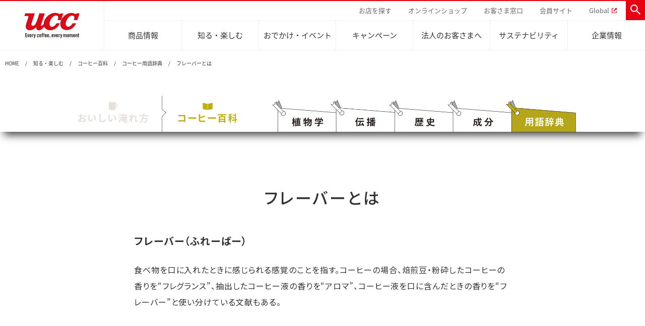

--- FILE ---
content_type: text/html; charset=UTF-8
request_url: https://www.ucc.co.jp/enjoy/encyclopedia/dictionary/flavor.html
body_size: 18020
content:
<!DOCTYPE html>
<html lang="ja">
<head>
	
<meta charset="UTF-8">
<meta http-equiv="X-UA-Compatible" content="IE=edge">
<meta name="description" content="コーヒー用語「フレーバー」について解説しています。">
<meta name="keywords" content="UCC, 珈琲, コーヒー, 用語辞典, フレーバー">
<meta property="og:title" content="フレーバーとは">

		<meta property="og:type" content="article">
	
<meta property="og:url" content="https://www.ucc.co.jp/enjoy/encyclopedia/dictionary/flavor.html">

	<meta property="og:image" content="https://www.ucc.co.jp/enjoy/encyclopedia/dictionary/tunf6p000000lm5w-img/ogp_dictionary.png">

<meta property="og:site_name" content="UCC上島珈琲">
<meta property="og:description" content="コーヒー用語「フレーバー」について解説しています。" />
<meta name="viewport" content="width=device-width, initial-scale=1, maximum-scale=1, user-scalable=no">
<title>フレーバーとは | UCC上島珈琲</title>
<link rel="apple-touch-icon" href="https://www.ucc.co.jp/leqtmq00000000ex-img/apple-touch-icon.png">

	<link rel="stylesheet" href="https://www.ucc.co.jp/dist/stylesheets/style-rwd.css">
<!-- STRIGHT ONE Google Consent Mode Tag Start -->
<script>
window.dataLayer = window.dataLayer || [];
function gtag() {dataLayer.push(arguments);}

/* IMPORTANT : Please change to the target site domain.*/
const cmd = "ucc.co.jp";

const matches = document.cookie.match(new RegExp(
  "(?:^|; )" + "cookie_consent_gcm_data".replace(/([\.$?*|{}\(\)\[\]\\\/\+^])/g, '\\$1') + "=([^;]*)"
));

let val = null;

if (matches) {
  const cData = JSON.parse(decodeURIComponent(matches[1]));
  if (cmd === cData.cmd) {
    val = cData.gGcType;
  }
}

if (!val) {
  const lData = localStorage.getItem('cookie_consent_gcm_data');
  if (lData) {
    const lCmdData = JSON.parse(decodeURIComponent(lData))[cmd];
    if (lCmdData) {
      val = lCmdData.gGcType;
    }
  }
}

if (val) {
  gtag('consent', 'default', {
    'ad_storage': 'denied',
    'ad_user_data': 'denied',
    'ad_personalization': 'denied',
    'analytics_storage': 'denied',
    'functionality_storage': 'denied',
    'personalization_storage': 'denied',
    'security_storage': 'denied',
    'wait_for_update': 500
  });

  let updateVal = {};
  for (let i = 0; i < val.length; i++) {
    updateVal[val[i]] = 'granted';
  }
  if (Object.keys(updateVal).length !== 0) {
    gtag('consent', 'update', updateVal);
  }
} else {
  /* IMPORTANT : gtag.js(default) --- START --- */
  gtag('consent', 'default', {
    'ad_storage': 'denied',
    'ad_user_data': 'denied',
    'ad_personalization': 'denied',
    'analytics_storage': 'denied',
    'functionality_storage': 'denied',
    'personalization_storage': 'denied',
    'security_storage': 'granted',
    'wait_for_update': 500,
    'region': ['at','be','bg','hr','cy','cz','dk','ee','fi','fr','de','gr','hu','is','ie','it','lv','li','lt','lu','mt','nl','no','pl','pt','ro','sk','si','es','se','gb']
  });

  gtag('consent', 'default', {
    'ad_storage': 'granted',
    'ad_user_data': 'granted',
    'ad_personalization': 'granted',
    'analytics_storage': 'granted',
    'functionality_storage': 'granted',
    'personalization_storage': 'granted',
    'security_storage': 'granted',
    'wait_for_update': 500
  });
  /* --- END --- */
}
</script>
<!-- STRIGHT ONE Google Consent Mode Tag End -->
<!-- Google Tag Manager -->
<script>(function(w,d,s,l,i){w[l]=w[l]||[];w[l].push({'gtm.start':
new Date().getTime(),event:'gtm.js'});var f=d.getElementsByTagName(s)[0],
j=d.createElement(s),dl=l!='dataLayer'?'&l='+l:'';j.async=true;j.src=
'https://www.googletagmanager.com/gtm.js?id='+i+dl;f.parentNode.insertBefore(j,f);
})(window,document,'script','dataLayer','GTM-PBTPTL69');</script>
<!-- End Google Tag Manager -->

<!-- Facebook Pixel Code -->
<script>
!function(f,b,e,v,n,t,s)
{if(f.fbq)return;n=f.fbq=function(){n.callMethod?
n.callMethod.apply(n,arguments):n.queue.push(arguments)};
if(!f._fbq)f._fbq=n;n.push=n;n.loaded=!0;n.version='2.0';
n.queue=[];t=b.createElement(e);t.async=!0;
t.src=v;s=b.getElementsByTagName(e)[0];
s.parentNode.insertBefore(t,s)}(window,document,'script',
'https://connect.facebook.net/en_US/fbevents.js');
 fbq('init', '753483194816836'); 
fbq('track', 'PageView');
</script>
<noscript>
 <img height="1" width="1" 
src="https://www.facebook.com/tr?id=753483194816836&ev=PageView
&noscript=1"/>
</noscript>
<!-- End Facebook Pixel Code -->
<script type="text/javascript" src="https://www.ucc.co.jp/shared/js/ga_code.js" charset="utf-8"></script>
	<link rel="stylesheet" type="text/css" media="all" href="/dist/enjoy/css/share.css">
<link rel="stylesheet" type="text/css" media="all" href="/dist/enjoy/css/base.css">
<link rel="stylesheet" type="text/css" media="all" href="/dist/enjoy/css/font.css">
<link rel="stylesheet" type="text/css" media="all" href="/dist/enjoy/css/module.css">
<link rel="stylesheet" type="text/css" media="all" href="/dist/enjoy/css/hyakka_module.css">
<link rel="stylesheet" type="text/css" media="all" href="/dist/enjoy/css/hyakka_menu.css">
<link rel="stylesheet" type="text/css" media="all" href="/dist/enjoy/js/fancybox/jquery.fancybox.css">
<link rel="stylesheet" type="text/css" media="all" href="/dist/enjoy/js/swiper/swiper.min.css">
<link rel="stylesheet" type="text/css" media="all" href="/dist/enjoy/css/encyclopedia.css">

	<link rel="stylesheet" type="text/css" media="all" href="/dist/enjoy/js/slick/slick.css">
</head>
<body>
<!-- Google Tag Manager (noscript) -->
<noscript><iframe src="https://www.googletagmanager.com/ns.html?id=GTM-PBTPTL69"
height="0" width="0" style="display:none;visibility:hidden"></iframe></noscript>
<!-- End Google Tag Manager (noscript) -->

<header class="ucc-o-gheader" data-j-class="GHeader">
<div class="ucc-o-gheader__wrap">
	<div class="ucc-o-gheader__container">
		<div class="ucc-o-gheader__inner">

			<div class="ucc-o-gheader__logo">
				<a href="/index.html">
					<img src="https://www.ucc.co.jp/leqtmq00000000ex-img/loco-ucc.svg" alt="UCC Every coffee, every moment">
				</a>
			</div><!-- // ucc-o-gheader__logo -->

			<div class="ucc-o-gheader__navs">
				<div class="ucc-o-gheader__navs__sub">
					<nav class="ucc-m-gsnav">
						<ul class="ucc-m-gsnav__list">
							
									<li class="ucc-m-gsnav__list__item">
										
												<a href="/shop/index.html" class="ucc-m-gsnav__list__btn">
											
											<span>お店を探す</span>
										</a>
									</li>
								
									<li class="ucc-m-gsnav__list__item">
										
												<a href="/onlineshop/index.html" class="ucc-m-gsnav__list__btn">
											
											<span>オンラインショップ</span>
										</a>
									</li>
								
									<li class="ucc-m-gsnav__list__item">
										
												<a href="/customer/index.html" class="ucc-m-gsnav__list__btn">
											
											<span>お客さま窓口</span>
										</a>
									</li>
								
									<li class="ucc-m-gsnav__list__item">
										
<a href="https://community.ucc.co.jp/" class="ucc-m-gsnav__list__btn" target="_blank">
											
											<span>会員サイト</span>
										</a>
									</li>
								
								<li class="ucc-m-gsnav__list__item">
									<a href="https://www.ucc.co.jp/eng/" target="_blank" class="ucc-m-gsnav__list__btn is-blank">
										<span>Global</span>
									</a>
								</li>
							
						</ul>
						<div class="ucc-m-gsnav__search">
							<form class="ucc-m-header-search j-header-search" action="https://ucc.dga.jp/" method="get">
								<input type="hidden" name="PHPSESSID" value="c82bf3bd256a039d4dbfd1291c9447ae" />
                <span class="ucc-m-header-search__icn j-header-search-opener"></span>
								<div class="ucc-m-header-search__input">
									<input type="text" name="kw" class="ucc-m-header-search__kw" placeholder="SEARCH">
								</div>
								<input type="hidden" name="ie" value="u">
							</form>
						</div>
					</nav>
				</div>
				<div class="ucc-o-gheader__navs__main">
					<nav class="ucc-m-gnav">
						<div class="ucc-m-gnav__inner">
							<a href="/product/index.html" class="ucc-m-gnav__btn j-gnav-btn" data-j-gnav-btn-id="product">
								商品情報
							</a>
							<a href="/enjoy/index.html" class="ucc-m-gnav__btn j-gnav-btn" data-j-gnav-btn-id="enjoy">
								知る・楽しむ
							</a>
							<a href="/event/index.html" class="ucc-m-gnav__btn j-gnav-btn" data-j-gnav-btn-id="event">
								おでかけ・イベント
							</a>
							<a href="/campaign/index.html" class="ucc-m-gnav__btn">
								キャンペーン
							</a>
							<a href="/business/index.html" class="ucc-m-gnav__btn">
								法人のお客さまへ
							</a>
							<a href="/company/sustainability/index.html"  class="ucc-m-gnav__btn j-gnav-btn" data-j-gnav-btn-id="sustainability">
								サステナビリティ
							</a>
							<a href="/company/index.html" class="ucc-m-gnav__btn j-gnav-btn" data-j-gnav-btn-id="company">
								企業情報
							</a>
						</div>
					</nav>
				</div>
			</div><!-- // ucc-o-gheader__navs -->

		</div><!-- // ucc-o-gheader__inner -->
	</div><!-- // ucc-o-gheader__container -->
</div><!-- // ucc-o-gheader__wrap -->
</header>

<nav class="ucc-o-gsubnav">

	<section class="ucc-m-gsubnav j-gsubnav j-gsubnav--product">
		<div class="ucc-m-gsubnav__container j-gsubnav-content">
			<h2 class="ucc-m-gsubnav__h">
				<a href="/product/index.html"><span>商品情報一覧</span></a>
			</h2>
			<div class="ucc-m-gsubnav__body">
	
		<a href="/product/regular/index.html" class="ucc-m-gsubnav__btn">
			
				<div class="ucc-m-gsubnav__btn__fig">
					<img src="https://www.ucc.co.jp/product/leqtmq000000096k-img/img-gsubnav-product-regular.jpg" alt="">
				</div>
			
			<p class="ucc-m-gsubnav__btn__caption">レギュラーコーヒー</p>
		</a>
	
		<a href="/product/instant/index.html" class="ucc-m-gsubnav__btn">
			
				<div class="ucc-m-gsubnav__btn__fig">
					<img src="https://www.ucc.co.jp/product/leqtmq000000096k-img/img-gsubnav-product-instant.jpg" alt="">
				</div>
			
			<p class="ucc-m-gsubnav__btn__caption">インスタントコーヒー</p>
		</a>
	
		<a href="/product/drink/index.html" class="ucc-m-gsubnav__btn">
			
				<div class="ucc-m-gsubnav__btn__fig">
					<img src="https://www.ucc.co.jp/product/leqtmq000000096k-img/img-gsubnav-product-drink.jpg" alt="">
				</div>
			
			<p class="ucc-m-gsubnav__btn__caption">ドリンク</p>
		</a>
	
		<a href="/product/pod/index.html" class="ucc-m-gsubnav__btn">
			
				<div class="ucc-m-gsubnav__btn__fig">
					<img src="https://www.ucc.co.jp/product/leqtmq000000096k-img/img-gsubnav-product-pod.jpg" alt="">
				</div>
			
			<p class="ucc-m-gsubnav__btn__caption">ドリップポッド</p>
		</a>
	
		<a href="/product/gift/index.html" class="ucc-m-gsubnav__btn">
			
				<div class="ucc-m-gsubnav__btn__fig">
					<img src="https://www.ucc.co.jp/product/leqtmq000000096k-img/img-gsubnav-product-gift.jpg" alt="">
				</div>
			
			<p class="ucc-m-gsubnav__btn__caption">コーヒーギフト</p>
		</a>
	
		<a href="/product/other/index.html" class="ucc-m-gsubnav__btn">
			
				<div class="ucc-m-gsubnav__btn__fig">
					<img src="https://www.ucc.co.jp/product/leqtmq000000096k-img/img-gsubnav-product-other.jpg" alt="">
				</div>
			
			<p class="ucc-m-gsubnav__btn__caption">器具・その他</p>
		</a>
	
</div>
		</div><!-- // ucc-m-gsubnav__container -->
	</section><!-- // ucc-m-gsubnav -->

	<section class="ucc-m-gsubnav j-gsubnav j-gsubnav--enjoy">
		<div class="ucc-m-gsubnav__container j-gsubnav-content">
			<h2 class="ucc-m-gsubnav__h">
				<a href="/enjoy/index.html"><span>知る・楽しむ一覧</span></a>
			</h2>
			<div class="ucc-m-gsubnav__body">
				
					<a href="/enjoy/brew/index.html" class="ucc-m-gsubnav__btn">
						
							<div class="ucc-m-gsubnav__btn__fig">
								<img src="https://www.ucc.co.jp/leqtmq00000000ex-img/leqtmq0000000a42.jpg" alt="">
							</div>
						
						<p class="ucc-m-gsubnav__btn__caption">おいしいコーヒーの淹れ方</p>
					</a>
				
					<a href="/enjoy/encyclopedia/index.html" class="ucc-m-gsubnav__btn">
						
							<div class="ucc-m-gsubnav__btn__fig">
								<img src="https://www.ucc.co.jp/leqtmq00000000ex-img/img-gsubnav-enjoy-encyclopedia.jpg" alt="">
							</div>
						
						<p class="ucc-m-gsubnav__btn__caption">コーヒー百科</p>
					</a>
				
					<a href="/enjoy/recipe/index.html" class="ucc-m-gsubnav__btn">
						
							<div class="ucc-m-gsubnav__btn__fig">
								<img src="https://www.ucc.co.jp/leqtmq00000000ex-img/img-gsubnav-enjoy-recipe_hot.jpg" alt="">
							</div>
						
						<p class="ucc-m-gsubnav__btn__caption">レシピ</p>
					</a>
				
					<a href="https://community.ucc.co.jp/" class="ucc-m-gsubnav__btn" target="_blank">
						
							<div class="ucc-m-gsubnav__btn__fig">
								<img src="https://www.ucc.co.jp/leqtmq00000000ex-img/img-gsubnav-ucclab.png" alt="">
							</div>
						
						<p class="ucc-m-gsubnav__btn__caption">UCCラボ</p>
					</a>
				
					<a href="https://mystyle.ucc.co.jp/magazine/" class="ucc-m-gsubnav__btn">
						
							<div class="ucc-m-gsubnav__btn__fig">
								<img src="https://www.ucc.co.jp/leqtmq00000000ex-img/img-enjoy_coffeemagazine.jpg" alt="">
							</div>
						
						<p class="ucc-m-gsubnav__btn__caption">UCCのコーヒーマガジン</p>
					</a>
				
			</div>
		</div><!-- // ucc-m-gsubnav__container -->
	</section><!-- // ucc-m-gsubnav -->

	<section class="ucc-m-gsubnav j-gsubnav j-gsubnav--event">
		<div class="ucc-m-gsubnav__container j-gsubnav-content">
			<h2 class="ucc-m-gsubnav__h">
				<a href="/event/index.html"><span>おでかけ・イベント情報一覧</span></a>
			</h2>
			<div class="ucc-m-gsubnav__body">
				
					<a href="https://www.ucc.co.jp/academy/" class="ucc-m-gsubnav__btn">
						
							<div class="ucc-m-gsubnav__btn__fig">
								<img src="https://www.ucc.co.jp/leqtmq00000000ex-img/img-gsubnav-event-academy.jpg" alt="">
							</div>
						
						<p class="ucc-m-gsubnav__btn__caption">UCCコーヒーアカデミー</p>
					</a>
				
					<a href="/factory/index.html" class="ucc-m-gsubnav__btn">
						
							<div class="ucc-m-gsubnav__btn__fig">
								<img src="https://www.ucc.co.jp/leqtmq00000000ex-img/img-gsubnav-event-factory.jpg" alt="">
							</div>
						
						<p class="ucc-m-gsubnav__btn__caption">工場見学</p>
					</a>
				
					<a href="/museum/index.html" class="ucc-m-gsubnav__btn">
						
							<div class="ucc-m-gsubnav__btn__fig">
								<img src="https://www.ucc.co.jp/leqtmq00000000ex-img/img-gsubnav-event-museum.jpg" alt="">
							</div>
						
						<p class="ucc-m-gsubnav__btn__caption">UCCコーヒー博物館</p>
					</a>
				
					<a href="/event/tdr/index.html" class="ucc-m-gsubnav__btn">
						
							<div class="ucc-m-gsubnav__btn__fig">
								<img src="https://www.ucc.co.jp/leqtmq00000000ex-img/img-gsubnav-event-disney.jpg" alt="">
							</div>
						
						<p class="ucc-m-gsubnav__btn__caption">東京ディズニーリゾート®︎</p>
					</a>
				
					<a href="/event/kandu/index.html" class="ucc-m-gsubnav__btn">
						
							<div class="ucc-m-gsubnav__btn__fig">
								<img src="https://www.ucc.co.jp/leqtmq00000000ex-img/img-gsubnav-event-experience.jpg" alt="">
							</div>
						
						<p class="ucc-m-gsubnav__btn__caption">カフェのお仕事体験</p>
					</a>
				
			</div>
		</div><!-- // ucc-m-gsubnav__container -->
	</section><!-- // ucc-m-gsubnav -->

	<section class="ucc-m-gsubnav j-gsubnav j-gsubnav--sustainability">
		<div class="ucc-m-gsubnav__container j-gsubnav-content">
			<h2 class="ucc-m-gsubnav__h">
				<a href="/company/sustainability/index.html"><span>サステナビリティ</span></a>
			</h2>
			<div class="ucc-m-gsubnav__body is-no-align">
				<div class="ucc-m-g-sustainability-nav">
					
							<a href="/company/sustainability/nature/carbon_neutral/hydrogen_roasting/index.html" class="ucc-m-g-sustainability-nav__fig">
						
						<img src="https://www.ucc.co.jp/leqtmq00000000ex-img/img-g-sustainability.png" alt="">
						
							</a><!-- // ucc-m-g-sustainability-nav__fig -->
						
					<div class="ucc-m-g-sustainability-nav__txts">
						<ul class="ucc-m-g-sustainability-nav__links-list">
							
							<li class="ucc-m-g-sustainability-nav__links-list__item">
								<dl class="ucc-m-g-sustainability-nav__links">
									
										<dt class="ucc-m-g-sustainability-nav__links__h">Sustainability Vision</dt>
										<dd class="ucc-m-g-sustainability-nav__links__body">
											<ul>
												
													<li>
														<a href="/company/sustainability/vision/index.html">サステナビリティビジョン</a>
													</li>
												
											</ul>
										</dd>
									
										<dt class="ucc-m-g-sustainability-nav__links__h">人々を豊かにする手助けを</dt>
										<dd class="ucc-m-g-sustainability-nav__links__body">
											<ul>
												
													<li>
														<a href="/company/sustainability/people/coffee/index.html">サステナブルなコーヒー調達</a>
													</li>
												
													<li>
														<a href="/company/sustainability/people/education/index.html">サステナビリティ教育</a>
													</li>
												
													<li>
														<a href="/company/sustainability/people/health/index.html">コーヒー×健康</a>
													</li>
												
											</ul>
										</dd>
									
								</dl>
							</li>
							
								<li class="ucc-m-g-sustainability-nav__links-list__item">
									<dl class="ucc-m-g-sustainability-nav__links">
										
											<dt class="ucc-m-g-sustainability-nav__links__h">自然を豊かにする手助けを</dt>
											<dd class="ucc-m-g-sustainability-nav__links__body">
												<ul>
													
														<li>
															<a href="/company/sustainability/nature/carbon_neutral/index.html">カーボンニュートラル</a>
														</li>
													
														<li>
															<a href="/company/sustainability/nature/nature_positive_approach/index.html">ネイチャーポジティブ</a>
														</li>
													
												</ul>
											</dd>
										
											<dt class="ucc-m-g-sustainability-nav__links__h">環境と社会</dt>
											<dd class="ucc-m-g-sustainability-nav__links__body">
												<ul>
													
														<li>
															<a href="/company/sustainability/human_rights/index.html">人権の尊重</a>
														</li>
													
														<li>
															<a href="/company/sustainability/circular_economy/index.html">サーキュラーエコノミー</a>
														</li>
													
												</ul>
											</dd>
										
									</dl>
								</li>
							
								<li class="ucc-m-g-sustainability-nav__links-list__item">
									<dl class="ucc-m-g-sustainability-nav__links">
										
											<dt class="ucc-m-g-sustainability-nav__links__h">直営農園</dt>
											<dd class="ucc-m-g-sustainability-nav__links__body">
												<ul>
													
														<li>
															<a href="/company/sustainability/hawaii/index.html">ハワイ</a>
														</li>
													
														<li>
															<a href="/company/sustainability/jamaica/index.html">ジャマイカ</a>
														</li>
													
												</ul>
											</dd>
										
											<dt class="ucc-m-g-sustainability-nav__links__h">Sustainability Challenge</dt>
											<dd class="ucc-m-g-sustainability-nav__links__body">
												<ul>
													
														<li>
															<a href="/company/sustainability/challenge/index.html">サステナビリティチャレンジ</a>
														</li>
													
												</ul>
											</dd>
										
											<dt class="ucc-m-g-sustainability-nav__links__h">Sustainability Report</dt>
											<dd class="ucc-m-g-sustainability-nav__links__body">
												<ul>
													
														<li>
															<a href="/company/sustainability/report/index.html">サステナビリティレポート</a>
														</li>
													
												</ul>
											</dd>
										
									</dl>
								</li>
							
						</ul>
					</div><!-- // ucc-m-g-company-nav__txts -->
				</div><!-- // ucc-m-g-company-nav -->
			</div>
		</div><!-- // ucc-m-gsubnav__container -->
	</section><!-- // ucc-m-gsubnav -->

	<section class="ucc-m-gsubnav j-gsubnav j-gsubnav--company">
		<div class="ucc-m-gsubnav__container j-gsubnav-content">
			<h2 class="ucc-m-gsubnav__h">
				<a href="/company/index.html"><span>企業情報</span></a>
			</h2>
			<div class="ucc-m-gsubnav__body is-no-align">
				<div class="ucc-m-g-company-nav">
					
							<a href="/company/pressroom/index.html" class="ucc-m-g-company-nav__fig">
						
							<img src="https://www.ucc.co.jp/leqtmq00000000ex-img/img-g-company-nav-pressroom.jpg" alt="">
						
							</a><!-- // ucc-m-g-company-nav__fig -->
						
					<div class="ucc-m-g-company-nav__txts">
						<ul class="ucc-m-g-company-nav__links-list">
							
								<li class="ucc-m-g-company-nav__links-list__item">
									<dl class="ucc-m-g-company-nav__links">
										<dt class="ucc-m-g-company-nav__links__h">会社案内</dt>
										<dd class="ucc-m-g-company-nav__links__body">
											<ul>
												
													<li>
														<a href="/company/topmessage/index.html">トップメッセージ</a>
													</li>
												
													<li>
														<a href="/company/purpose/index.html">パーパス ＆ バリュー</a>
													</li>
												
													<li>
														<a href="/company/corporatemessage/index.html">コーポレートメッセージ</a>
													</li>
												
													<li>
														<a href="/company/outline/index.html">企業概要</a>
													</li>
												
													<li>
														<a href="/company/history/index.html">沿革</a>
													</li>
												
													<li>
														<a href="/company/news/index.html">ニュースリリース</a>
													</li>
												
											</ul>
										</dd>
									</dl>
								</li>
							
								<li class="ucc-m-g-company-nav__links-list__item">
									<dl class="ucc-m-g-company-nav__links">
										<dt class="ucc-m-g-company-nav__links__h">事業内容</dt>
										<dd class="ucc-m-g-company-nav__links__body">
											<ul>
												
													<li>
														<a href="/company/coffeebusiness/estates.html">コーヒー関連事業</a>
													</li>
												
													<li>
														<a href="/company/business/product.html">業務用サービス事業</a>
													</li>
												
													<li>
														<a href="/company/business/food.html">外食事業</a>
													</li>
												
													<li>
														<a href="/company/business/machine.html">コーヒーマシン事業</a>
													</li>
												
													<li>
														<a href="/company/business/strategic.html">地域・戦略事業</a>
													</li>
												
													<li>
														<a href="/company/business/network.html">海外事業</a>
													</li>
												
													<li>
														<a href="/company/business/support.html">グループサポート</a>
													</li>
												
											</ul>
										</dd>
									</dl>
								</li>
							
								<li class="ucc-m-g-company-nav__links-list__item">
									<dl class="ucc-m-g-company-nav__links">
										<dt class="ucc-m-g-company-nav__links__h">UCCの活動</dt>
										<dd class="ucc-m-g-company-nav__links__body">
											<ul>
												
													<li>
														<a href="/company/sustainability/index.html">サステナビリティ</a>
													</li>
												
													<li>
														<a href="/company/research/index.html">研究活動</a>
													</li>
												
													<li>
														<a href="/company/recruit/index.html">採用活動</a>
													</li>
												
													<li>
														<a href="/company/coffee_journal/index.html">ウェブマガジン</a>
													</li>
												
											</ul>
										</dd>
									</dl>
								</li>
							
						</ul>
					</div><!-- // ucc-m-g-company-nav__txts -->
				</div><!-- // ucc-m-g-company-nav -->
			</div><!-- // ucc-m-gsubnav__body -->
		</div><!-- // ucc-m-gsubnav__container -->
	</section>

</nav>


<header class="ucc-o-gheader-sp" data-j-class="GHeaderSP">
	<div class="ucc-o-gheader-sp__inner">
		<p class="ucc-o-gheader-sp__logo">
			<a href="/index.html">
				<img src="https://www.ucc.co.jp/leqtmq00000000ex-img/loco-ucc.svg" alt="UCC Every coffee, every moment">
			</a>
		</p>
		<p class="ucc-o-gheader-sp__opener">
			<a class="j-gheader-sp-opener"></a>
		</p>
	</div><!-- // ucc-o-gheader-sp__inner -->
</header>

<div class="ucc-o-gnav-sp" data-j-class="GNavSP">
	<div class="ucc-o-gnav-sp__inner">
		<nav class="ucc-m-gnav-sp">
			
				<div class="ucc-m-gnav-sp__header">
					<header class="ucc-m-gnav-sp-header">
						<div class="ucc-m-gnav-sp-header__links">
							
										<a href="/shop/index.html" class="ucc-m-gnav-sp-header__link">
									
										<p class="ucc-m-gnav-sp-header__link__icn  ucc-m-gnav-sp-header__link__icn--pin"></p>
									
									<p class="ucc-m-gnav-sp-header__link__txt">
										お店を探す
									</p>
								</a>
							
<a href="https://community.ucc.co.jp/" class="ucc-m-gnav-sp-header__link" target="_blank">
									
										<p class="ucc-m-gnav-sp-header__link__icn  ucc-m-gnav-sp-header__link__icn--cafe"></p>
									
									<p class="ucc-m-gnav-sp-header__link__txt">
										会員サイト
									</p>
								</a>
							
										<a href="/onlineshop/index.html" class="ucc-m-gnav-sp-header__link">
									
										<p class="ucc-m-gnav-sp-header__link__icn  ucc-m-gnav-sp-header__link__icn--cart"></p>
									
									<p class="ucc-m-gnav-sp-header__link__txt">
										オンラインショップ
									</p>
								</a>
							
										<a href="/customer/index.html" class="ucc-m-gnav-sp-header__link">
									
										<p class="ucc-m-gnav-sp-header__link__icn  ucc-m-gnav-sp-header__link__icn--call"></p>
									
									<p class="ucc-m-gnav-sp-header__link__txt">
										お客さま窓口
									</p>
								</a>
							
						</div>
						<a class="ucc-m-gnav-sp-header__closer j-gnav-closer"></a>
					</header>
				</div><!-- // ucc-m-gnav-sp__header -->
			
			<div class="ucc-m-gnav-sp__body">
				<div class="ucc-m-gnav-sp__main">
					<div class="ucc-m-gnav-sp__search">
						<form action="https://ucc.dga.jp/" method="get" accept-charset="utf-8" class="ucc-m-search" data-j-class="SearchForm">
							<input type="hidden" name="PHPSESSID" value="c82bf3bd256a039d4dbfd1291c9447ae" />
							<input type="text" name="kw" class="ucc-m-search__kw" placeholder="SEARCH">
							<input type="hidden" name="ie" value="u">
							<a class="ucc-m-search__icn j-search-form-btn"></a>
						</form>
					</div><!-- // ucc-m-gnav-sp__search -->
					<div class="ucc-m-gnav-sp__nav">
						
<nav class="ucc-m-gnav-sp-main" data-j-class="GNavSPMain">
	<ul class="ucc-m-gnav-sp-main__parents">
		
			<li class="ucc-m-gnav-sp-main__parent j-gnav-toggle">
				<a class="ucc-m-gnav-sp-main__btn has-child j-gnav-toggle-btn">
					<span>商品情報</span>
				</a>
				<div class="ucc-m-gnav-sp-main__children">
					<ul class="ucc-m-gnav-sp-main__children__list">
						<li class="ucc-m-gnav-sp-main__child">
							<a href="/product/index.html" class="ucc-m-gnav-sp-main__btn is-top">
								<span>商品情報一覧</span>
							</a>
						</li>
						
								<li class="ucc-m-gnav-sp-main__child j-gnav-toggle">
									<a href="/product/regular/index.html" class="ucc-m-gnav-sp-main__btn">
										<span>レギュラーコーヒー</span>
									</a>
								</li>
								
								<li class="ucc-m-gnav-sp-main__child j-gnav-toggle">
									<a href="/product/instant/index.html" class="ucc-m-gnav-sp-main__btn">
										<span>インスタントコーヒー</span>
									</a>
								</li>
								
								<li class="ucc-m-gnav-sp-main__child j-gnav-toggle">
									<a href="/product/drink/index.html" class="ucc-m-gnav-sp-main__btn">
										<span>ドリンク</span>
									</a>
								</li>
								
								<li class="ucc-m-gnav-sp-main__child j-gnav-toggle">
									<a href="/product/pod/index.html" class="ucc-m-gnav-sp-main__btn">
										<span>ドリップポッド</span>
									</a>
								</li>
								
								<li class="ucc-m-gnav-sp-main__child j-gnav-toggle">
									<a href="/product/gift/index.html" class="ucc-m-gnav-sp-main__btn">
										<span>コーヒーギフト</span>
									</a>
								</li>
								
								<li class="ucc-m-gnav-sp-main__child j-gnav-toggle">
									<a href="/product/other/index.html" class="ucc-m-gnav-sp-main__btn">
										<span>器具・その他</span>
									</a>
								</li>
								
					</ul>
				</div><!-- // ucc-m-gnav-sp-main__children -->
			</li>
		
			<li class="ucc-m-gnav-sp-main__parent j-gnav-toggle">
				<a class="ucc-m-gnav-sp-main__btn has-child j-gnav-toggle-btn">
					<span>知る・楽しむ</span>
				</a>
				<div class="ucc-m-gnav-sp-main__children">
					<ul class="ucc-m-gnav-sp-main__children__list">
						<li class="ucc-m-gnav-sp-main__child">
							<a href="/enjoy/index.html" class="ucc-m-gnav-sp-main__btn is-top">
								<span>知る・楽しむ一覧</span>
							</a>
						</li>
						
							<li class="ucc-m-gnav-sp-main__child j-gnav-toggle">
								<a href="/enjoy/brew/index.html" class="ucc-m-gnav-sp-main__btn">
									<span>おいしいコーヒーの淹れ方</span>
								</a>
							</li>
						
							<li class="ucc-m-gnav-sp-main__child j-gnav-toggle">
								<a href="/enjoy/encyclopedia/index.html" class="ucc-m-gnav-sp-main__btn">
									<span>コーヒー百科</span>
								</a>
							</li>
						
							<li class="ucc-m-gnav-sp-main__child j-gnav-toggle">
								<a href="/enjoy/recipe/index.html" class="ucc-m-gnav-sp-main__btn">
									<span>レシピ</span>
								</a>
							</li>
						
							<li class="ucc-m-gnav-sp-main__child j-gnav-toggle">
								<a href="https://community.ucc.co.jp/" class="ucc-m-gnav-sp-main__btn" target="_blank">
									<span>UCCラボ</span>
								</a>
							</li>
						
							<li class="ucc-m-gnav-sp-main__child j-gnav-toggle">
								<a href="https://mystyle.ucc.co.jp/magazine/" class="ucc-m-gnav-sp-main__btn">
									<span>UCCのコーヒーマガジン</span>
								</a>
							</li>
						
					</ul>
				</div><!-- // ucc-m-gnav-sp-main__children -->
			</li>
		
			<li class="ucc-m-gnav-sp-main__parent j-gnav-toggle">
				<a class="ucc-m-gnav-sp-main__btn has-child j-gnav-toggle-btn">
					<span>おでかけ・イベント</span>
				</a>
				<div class="ucc-m-gnav-sp-main__children">
					<ul class="ucc-m-gnav-sp-main__children__list">
						<li class="ucc-m-gnav-sp-main__child">
							<a href="/event/index.html" class="ucc-m-gnav-sp-main__btn is-top">
								<span>おでかけ・イベント情報一覧</span>
							</a>
						</li>
						
							<li class="ucc-m-gnav-sp-main__child">
								<a href="https://www.ucc.co.jp/academy/" class="ucc-m-gnav-sp-main__btn">
									<span>UCCコーヒーアカデミー</span>
								</a>
							</li>
						
							<li class="ucc-m-gnav-sp-main__child">
								<a href="/factory/index.html" class="ucc-m-gnav-sp-main__btn">
									<span>工場見学</span>
								</a>
							</li>
						
							<li class="ucc-m-gnav-sp-main__child">
								<a href="/museum/index.html" class="ucc-m-gnav-sp-main__btn">
									<span>UCCコーヒー博物館</span>
								</a>
							</li>
						
							<li class="ucc-m-gnav-sp-main__child">
								<a href="/event/tdr/index.html" class="ucc-m-gnav-sp-main__btn">
									<span>東京ディズニーリゾート®︎</span>
								</a>
							</li>
						
							<li class="ucc-m-gnav-sp-main__child">
								<a href="/event/kandu/index.html" class="ucc-m-gnav-sp-main__btn">
									<span>カフェのお仕事体験</span>
								</a>
							</li>
						
					</ul>
				</div><!-- // ucc-m-gnav-sp-main__children -->
			</li>
		
		<li class="ucc-m-gnav-sp-main__parent">
			<a href="/campaign/index.html" class="ucc-m-gnav-sp-main__btn">
				<span>キャンペーン</span>
			</a>
		</li>
		<li class="ucc-m-gnav-sp-main__parent">
			<a href="/business/index.html" class="ucc-m-gnav-sp-main__btn">
				<span>法人のお客さまへ</span>
			</a>
		</li>
		
			<li class="ucc-m-gnav-sp-main__parent j-gnav-toggle">
				<a class="ucc-m-gnav-sp-main__btn has-child j-gnav-toggle-btn">
					<span>サステナビリティ</span>
				</a>
				<div class="ucc-m-gnav-sp-main__children">
					<ul class="ucc-m-gnav-sp-main__children__list">
						<li class="ucc-m-gnav-sp-main__child">
							<a href="/company/sustainability/index.html" class="ucc-m-gnav-sp-main__btn is-top">
								<span>サステナビリティ</span>
							</a>
						</li>
						
							<li class="ucc-m-gnav-sp-main__child">
								<a href="/company/sustainability/nature/carbon_neutral/hydrogen_roasting/index.html" class="ucc-m-gnav-sp-main__btn-img">
									<img src="https://www.ucc.co.jp/leqtmq00000000ex-img/img-g-sustainability-sp.png" alt="">
								</a>
							</li>
						
									<li class="ucc-m-gnav-sp-main__child">
										<a href="/company/sustainability/vision/index.html" class="ucc-m-gnav-sp-main__btn">
											<span>サステナビリティビジョン</span>
										</a>
									</li>
								
									<li class="ucc-m-gnav-sp-main__child">
										<a href="/company/sustainability/people/coffee/index.html" class="ucc-m-gnav-sp-main__btn">
											<span>サステナブルなコーヒー調達</span>
										</a>
									</li>
								
									<li class="ucc-m-gnav-sp-main__child">
										<a href="/company/sustainability/people/education/index.html" class="ucc-m-gnav-sp-main__btn">
											<span>サステナビリティ教育</span>
										</a>
									</li>
								
									<li class="ucc-m-gnav-sp-main__child">
										<a href="/company/sustainability/people/health/index.html" class="ucc-m-gnav-sp-main__btn">
											<span>コーヒー×健康</span>
										</a>
									</li>
								
									<li class="ucc-m-gnav-sp-main__child">
										<a href="/company/sustainability/nature/carbon_neutral/index.html" class="ucc-m-gnav-sp-main__btn">
											<span>カーボンニュートラル</span>
										</a>
									</li>
								
									<li class="ucc-m-gnav-sp-main__child">
										<a href="/company/sustainability/nature/nature_positive_approach/index.html" class="ucc-m-gnav-sp-main__btn">
											<span>ネイチャーポジティブ</span>
										</a>
									</li>
								
									<li class="ucc-m-gnav-sp-main__child">
										<a href="/company/sustainability/human_rights/index.html" class="ucc-m-gnav-sp-main__btn">
											<span>人権の尊重</span>
										</a>
									</li>
								
									<li class="ucc-m-gnav-sp-main__child">
										<a href="/company/sustainability/circular_economy/index.html" class="ucc-m-gnav-sp-main__btn">
											<span>サーキュラーエコノミー</span>
										</a>
									</li>
								
									<li class="ucc-m-gnav-sp-main__child">
										<a href="/company/sustainability/hawaii/index.html" class="ucc-m-gnav-sp-main__btn">
											<span>直営農園：ハワイ</span>
										</a>
									</li>
								
									<li class="ucc-m-gnav-sp-main__child">
										<a href="/company/sustainability/jamaica/index.html" class="ucc-m-gnav-sp-main__btn">
											<span>直営農園：ジャマイカ</span>
										</a>
									</li>
								
									<li class="ucc-m-gnav-sp-main__child">
										<a href="/company/sustainability/challenge/index.html" class="ucc-m-gnav-sp-main__btn">
											<span>サステナビリティチャレンジ</span>
										</a>
									</li>
								
									<li class="ucc-m-gnav-sp-main__child">
										<a href="/company/sustainability/report/index.html" class="ucc-m-gnav-sp-main__btn">
											<span>サステナビリティレポート</span>
										</a>
									</li>
								
					</ul>
				</div><!-- // ucc-m-gnav-sp-main__children -->
			</li>
		
			<li class="ucc-m-gnav-sp-main__parent j-gnav-toggle">
				<a class="ucc-m-gnav-sp-main__btn has-child j-gnav-toggle-btn">
					<span>企業情報</span>
				</a>
				<div class="ucc-m-gnav-sp-main__children">
					<ul class="ucc-m-gnav-sp-main__children__list">
						<li class="ucc-m-gnav-sp-main__child">
							<a href="/company/index.html" class="ucc-m-gnav-sp-main__btn is-top">
								<span>企業情報一覧</span>
							</a>
						</li>
						
							<li class="ucc-m-gnav-sp-main__child">
								<a href="/company/pressroom/index.html" class="ucc-m-gnav-sp-main__btn-img">
									<img src="https://www.ucc.co.jp/leqtmq00000000ex-img/leqtmq00000021g4.jpg" alt="Good Coffee Smile 企業理念">
								</a>
							</li>
						
									<li class="ucc-m-gnav-sp-main__child">
										<a href="/company/topmessage/index.html" class="ucc-m-gnav-sp-main__btn">
											<span>トップメッセージ</span>
										</a>
									</li>
								
									<li class="ucc-m-gnav-sp-main__child">
										<a href="/company/purpose/index.html" class="ucc-m-gnav-sp-main__btn">
											<span>パーパス ＆ バリュー</span>
										</a>
									</li>
								
									<li class="ucc-m-gnav-sp-main__child">
										<a href="/company/corporatemessage/index.html" class="ucc-m-gnav-sp-main__btn">
											<span>コーポレートメッセージ</span>
										</a>
									</li>
								
									<li class="ucc-m-gnav-sp-main__child">
										<a href="/company/outline/index.html" class="ucc-m-gnav-sp-main__btn">
											<span>企業概要</span>
										</a>
									</li>
								
									<li class="ucc-m-gnav-sp-main__child">
										<a href="/company/history/index.html" class="ucc-m-gnav-sp-main__btn">
											<span>沿革</span>
										</a>
									</li>
								
									<li class="ucc-m-gnav-sp-main__child">
										<a href="/company/news/index.html" class="ucc-m-gnav-sp-main__btn">
											<span>ニュースリリース</span>
										</a>
									</li>
								
									<li class="ucc-m-gnav-sp-main__child j-gnav-toggle">
										<a href="" class="ucc-m-gnav-sp-main__btn ucc-m-gnav-sp-main__btn--child has-child j-gnav-toggle-btn">
											<span>事業内容</span>
										</a>
										<div class="ucc-m-gnav-sp-main__grandsons">
											<ul class="ucc-m-gnav-sp-main__grandsons__list">
												
													<li class="ucc-m-gnav-sp-main__child">
														<a href="/company/coffeebusiness/estates.html" class="ucc-m-gnav-sp-main__btn">
															<span>コーヒー関連事業</span>
														</a>
													</li>
												
													<li class="ucc-m-gnav-sp-main__child">
														<a href="/company/business/product.html" class="ucc-m-gnav-sp-main__btn">
															<span>業務用サービス事業</span>
														</a>
													</li>
												
													<li class="ucc-m-gnav-sp-main__child">
														<a href="/company/business/food.html" class="ucc-m-gnav-sp-main__btn">
															<span>外食事業</span>
														</a>
													</li>
												
													<li class="ucc-m-gnav-sp-main__child">
														<a href="/company/business/machine.html" class="ucc-m-gnav-sp-main__btn">
															<span>コーヒーマシン事業</span>
														</a>
													</li>
												
													<li class="ucc-m-gnav-sp-main__child">
														<a href="/company/business/strategic.html" class="ucc-m-gnav-sp-main__btn">
															<span>地域・戦略事業</span>
														</a>
													</li>
												
													<li class="ucc-m-gnav-sp-main__child">
														<a href="/company/business/network.html" class="ucc-m-gnav-sp-main__btn">
															<span>海外事業</span>
														</a>
													</li>
												
													<li class="ucc-m-gnav-sp-main__child">
														<a href="/company/business/support.html" class="ucc-m-gnav-sp-main__btn">
															<span>グループサポート</span>
														</a>
													</li>
												
											</ul>
										</div><!-- // ucc-m-gnav-sp-main__grandsons -->
									</li>
								
									<li class="ucc-m-gnav-sp-main__child j-gnav-toggle">
										<a href="" class="ucc-m-gnav-sp-main__btn ucc-m-gnav-sp-main__btn--child has-child j-gnav-toggle-btn">
											<span>UCCの活動</span>
										</a>
										<div class="ucc-m-gnav-sp-main__grandsons">
											<ul class="ucc-m-gnav-sp-main__grandsons__list">
												
													<li class="ucc-m-gnav-sp-main__child">
														<a href="/company/sustainability/index.html" class="ucc-m-gnav-sp-main__btn">
															<span>サステナビリティ</span>
														</a>
													</li>
												
													<li class="ucc-m-gnav-sp-main__child">
														<a href="/company/research/index.html" class="ucc-m-gnav-sp-main__btn">
															<span>研究活動</span>
														</a>
													</li>
												
													<li class="ucc-m-gnav-sp-main__child">
														<a href="/company/recruit/index.html" class="ucc-m-gnav-sp-main__btn">
															<span>採用・リクルート</span>
														</a>
													</li>
												
													<li class="ucc-m-gnav-sp-main__child">
														<a href="/company/coffee_journal/index.html" class="ucc-m-gnav-sp-main__btn">
															<span>ウェブマガジン</span>
														</a>
													</li>
												
											</ul>
										</div><!-- // ucc-m-gnav-sp-main__grandsons -->
									</li>
								
					</ul>
				</div><!-- // ucc-m-gnav-sp-main__children -->
			</li>
		
	</ul>
	<footer class="ucc-m-gnav-sp-main__footer">
		
			<a href="https://www.ucc.co.jp/sns_privacy.html" class="ucc-m-gnav-sp-main__footer__btn ucc-m-gnav-sp-main__footer__btn--sns">
		    <span>
		      <span>公式アカウント一覧</span>
		    </span>
			</a>
		
			<a href="https://www.ucc.co.jp/eng/" class="ucc-m-gnav-sp-main__footer__btn ucc-m-gnav-sp-main__footer__btn--global is-blank">
	      <span>
	        <span>Global</span>
	      </span>
			</a>
		
	</footer>
</nav>

					</div><!-- // ucc-m-gnav-sp__nav -->
				</div><!-- // ucc-m-gnav-sp__main -->
			</div><!-- // ucc-m-gnav-sp__body -->
		</nav>
	</div><!-- // ucc-m-gnav-sp__inner -->
</div><!-- // ucc-o-gnav-sp -->

	<!-- contents start -->
	<div class="ucc-o-main">
		<div class="ucc-t-lower__body">
			
	<div class="ucc-m-breadcrumbs">
		<ul class="ucc-m-breadcrumbs__list">
			<li class="ucc-m-breadcrumbs__item">
				<a href="/index.html" class="ucc-m-breadcrumbs__btn">HOME</a>
			</li>
			
				<li class="ucc-m-breadcrumbs__item">
					
							<a href="/enjoy/index.html" class="ucc-m-breadcrumbs__btn">知る・楽しむ</a>
						
				</li>
				
				<li class="ucc-m-breadcrumbs__item">
					
							<a href="/enjoy/encyclopedia/index.html" class="ucc-m-breadcrumbs__btn">コーヒー百科</a>
						
				</li>
				
				<li class="ucc-m-breadcrumbs__item">
					
							<a href="/enjoy/encyclopedia/dictionary/index.html" class="ucc-m-breadcrumbs__btn">コーヒー用語辞典</a>
						
				</li>
				
				<li class="ucc-m-breadcrumbs__item">
					
							<h1 class="ucc-m-breadcrumbs__btn">フレーバーとは</h1>
						
				</li>
				
		</ul>
	</div>


			<div class="ucc-t-lower__main">
				<div id="mainContentsWrapper">
					<div class="ucc-p-enjoy-dictionary">
						
<div class="fix-header">
	<div class="inner">
		<ul class="h_list01">
			<li><a href="https://www.ucc.co.jp/enjoy/brew/"><img src="/enjoy/encyclopedia/dictionary/img/icon03.png" width="18" alt="おいしい淹れ方">おいしい淹れ方</a></li>
			<li><a href="/enjoy/encyclopedia/index.html"><img src="/enjoy/encyclopedia/dictionary/img/icon04.png" width="20" alt="コーヒー百科">コーヒー百科</a></li>
		</ul>
		<ul class="h_list02">
			
						<li><a href="/enjoy/encyclopedia/plant.html"><img src="/enjoy/encyclopedia/dictionary/img/navi03.png" alt="植物学"></a></li>
					
						<li><a href="/enjoy/encyclopedia/spread.html"><img src="/enjoy/encyclopedia/dictionary/img/navi04.png" alt="伝播"></a></li>
					
						<li><a href="/enjoy/encyclopedia/history/index.html"><img src="/enjoy/encyclopedia/dictionary/img/navi05.png" alt="歴史"></a></li>
					
						<li><a href="/enjoy/encyclopedia/data.html"><img src="/enjoy/encyclopedia/dictionary/img/navi06.png" alt="成分"></a></li>
					
					<li class="on"><a href="/enjoy/encyclopedia/dictionary/index.html"><img src="/enjoy/encyclopedia/dictionary/img/navi07_on.png" alt="用語辞典"></a></li>
				
		</ul>
	</div>
</div>


						<div class="ucc-p-enjoy-dictionary_article ucc-p-enjoy-dictionary_content">
							<article>
								<h1>フレーバーとは</h1>
								
								<h2>フレーバー（ふれーばー）</h2>

								<p>食べ物を口に入れたときに感じられる感覚のことを指す。コーヒーの場合、焙煎豆・粉砕したコーヒーの香りを&ldquo;フレグランス&rdquo;、抽出したコーヒー液の香りを&ldquo;アロマ&rdquo;、コーヒー液を口に含んだときの香りを&ldquo;フレーバー&rdquo;と使い分けている文献もある。<span style="font-family: docs-Calibri; font-size: 15px; white-space: pre-wrap;"><br />
</span></p>

								
							</article>
						</div>

						<div class="ucc-p-enjoy-dictionary_bg-box">
	<div class="ucc-p-enjoy-dictionary_content">
		<h2>カテゴリで調べる</h2>
<ul class="ucc-p-enjoy-dictionary_text-list">
	
				<li class="btn_area">
					<a href="/enjoy/encyclopedia/dictionary/category/area-cultivation.html">
						<dl>
							<dt>生産地・栽培</dt>
							<dd>生産地でのコーヒー栽培<br/>
などに関する用語</dd>
						</dl>
					</a>
				</li>
				
				<li class="btn_processing">
					<a href="/enjoy/encyclopedia/dictionary/category/processing-method.html">
						<dl>
							<dt>加工・製法</dt>
							<dd>焙煎・挽き方など<br/>
加工や製法に関する用語</dd>
						</dl>
					</a>
				</li>
				
				<li class="btn_tools">
					<a href="/enjoy/encyclopedia/dictionary/category/tools-howto.html">
						<dl>
							<dt>器具・淹れ方</dt>
							<dd>コーヒー器具や淹れ方、<br/>
テクニックに関する用語</dd>
						</dl>
					</a>
				</li>
				
				<li class="btn_species">
					<a href="/enjoy/encyclopedia/dictionary/category/species-menu.html">
						<dl>
							<dt>豆の種類・メニュー</dt>
							<dd>豆の種類やコーヒーの<br/>
飲み方に関する用語</dd>
						</dl>
					</a>
				</li>
				
				<li class="btn_component">
					<a href="/enjoy/encyclopedia/dictionary/category/component.html">
						<dl>
							<dt>構造・成分</dt>
							<dd>コーヒーの成分や<br/>
植物構造に関する用語</dd>
						</dl>
					</a>
				</li>
				
				<li class="btn_others">
					<a href="/enjoy/encyclopedia/dictionary/category/others.html">
						<dl>
							<dt>その他</dt>
							<dd>コーヒーの文化や<br/>
職業に関する用語など</dd>
						</dl>
					</a>
				</li>
				
</ul>

		<h2>五十音で調べる</h2>

<ul class="ucc-p-enjoy-dictionary_tones">
	
				<li><a href="/enjoy/encyclopedia/dictionary/a-z.html#a01">あ</a></li>
			
				<li><a href="/enjoy/encyclopedia/dictionary/a-z.html#a02">か</a></li>
			
				<li><a href="/enjoy/encyclopedia/dictionary/a-z.html#a03">さ</a></li>
			
				<li><a href="/enjoy/encyclopedia/dictionary/a-z.html#a04">た</a></li>
			
				<li><a href="/enjoy/encyclopedia/dictionary/a-z.html#a05">な</a></li>
			
				<li><a href="/enjoy/encyclopedia/dictionary/a-z.html#a06">は</a></li>
			
				<li><a href="/enjoy/encyclopedia/dictionary/a-z.html#a07">ま</a></li>
			
				<li><a href="/enjoy/encyclopedia/dictionary/a-z.html#a08">や</a></li>
			
				<li><a href="/enjoy/encyclopedia/dictionary/a-z.html#a09">ら</a></li>
			
				<li><a href="/enjoy/encyclopedia/dictionary/a-z.html#a10">わ</a></li>
			
</ul>
<div class="ucc-p-enjoy-dictionary_btn01"><a href="/enjoy/encyclopedia/dictionary/a-z.html">一覧ページへ</a></div>

		
	<h2>いま注目のキーワード</h2>
	<div class="ucc-p-enjoy-dictionary_slide-box">
		<ul class="ucc-p-enjoy-dictionary_slider">
			
				<li><a href="/enjoy/encyclopedia/dictionary/andhealthy.html"><img src="/enjoy/encyclopedia/dictionary/umqs750000000cnp-img/and-healthy-mild-sap-180g.jpg" alt=""><span>&amp; Healthy</span></a></li>
			
				<li><a href="/enjoy/encyclopedia/dictionary/milkcoffee.html"><img src="/enjoy/encyclopedia/dictionary/umqs750000000ckb-img/milk-coffee-can.jpg" alt=""><span>UCCミルクコーヒー</span></a></li>
			
				<li><a href="/enjoy/encyclopedia/dictionary/clever.html"><img src="/enjoy/encyclopedia/dictionary/ivuvib0000000bjb-img/clever_dripper03.jpg" alt=""><span>クレバー（クレバーコーヒードリッパー）</span></a></li>
			
				<li><a href="/enjoy/encyclopedia/dictionary/percolator.html"><img src="/enjoy/encyclopedia/dictionary/tunf6p000000leqp-img/thumb_percolator.jpg" alt=""><span>パーコレーター</span></a></li>
			
				<li><a href="/enjoy/encyclopedia/dictionary/one_drip_coffee.html"><img src="/enjoy/encyclopedia/dictionary/tunf6p000000lnuu-img/OD.jpg" alt=""><span>ワンドリップコーヒー</span></a></li>
			
				<li><a href="/enjoy/encyclopedia/dictionary/mizudasi_coffee.html"><img src="/enjoy/encyclopedia/dictionary/tunf6p000000lmvg-img/thumb_water_drip.jpg" alt=""><span>水淹れコーヒー</span></a></li>
			
		</ul>
		<ul class="ucc-p-enjoy-dictionary_arrow">
			<li class="prev"><img src="/enjoy/encyclopedia/dictionary/img/arrow01.png" alt="prev"></li>
			<li class="next"><img src="/enjoy/encyclopedia/dictionary/img/arrow02.png" alt="next"></li>
		</ul>
	</div>

	</div>
</div>

						<div class="ucc-p-enjoy-encyclopedia-footer">
	<div class="ucc-p-enjoy-encyclopedia-footer_inner">
		<div class="ucc-p-enjoy-encyclopedia-footer_content">
			<p><img src="/dist/enjoy/img/f_icon01.png" class="title_icon">コーヒー百科</p>
			<ul class="inner content_list">
				<li><a href="/enjoy/encyclopedia/index.html">TOP</a></li>
				
					<li><a href="/enjoy/encyclopedia/history/index.html">歴史</a></li>
				
					<li><a href="/enjoy/encyclopedia/plant.html">植物学</a></li>
				
					<li><a href="/enjoy/encyclopedia/data.html">成分</a></li>
				
					<li><a href="/enjoy/encyclopedia/spread.html">伝播</a></li>
				
				<li><a href="/enjoy/encyclopedia/dictionary/index.html">コーヒー用語辞典</a></li>
			</ul>
		</div>
		<div class="ucc-p-enjoy-encyclopedia-footer_content">
			<p class="brown"><img src="/dist/enjoy/img/f_icon02.png" class="title_icon">おいしい淹れ方</p>
			<div class="inner content_banner">
				
					<a href="/enjoy/brew/index.html"><img src="/enjoy/encyclopedia/tunf6p000000laoq-img/f_btn01.jpg" alt="おいしいコーヒーの淹れ方" class="pc"></a>
				
					<a href="/enjoy/brew/index.html"><img src="/enjoy/encyclopedia/tunf6p000000laoq-img/sp_f_btn01.jpg" salt="おいしいコーヒーの淹れ方" class="sp"></a>
				
			</div>
		</div>
	</div>
</div>

					</div>
				</div>
			</div>
			<!-- // ucc-t-lower__main -->
		</div>
		<!-- // ucc-t-lower__body -->
	</div>
	<!-- // ucc-o-main -->
	<!-- contents end -->

	
	<div class="ucc-m-footer-links ucc-u-dv-pc">
		<div class="ucc-m-footer-links__container">
			<div class="ucc-m-footer-links__inner" data-j-mh-group>
				
					<a href="https://community.ucc.co.jp/" target="_blank" class="ucc-m-footer-links__btn ucc-m-footer-links__btn--cafe" data-j-mh-child>
						<div class="ucc-m-footer-links__btn__container">
							<div class="ucc-m-footer-links__btn__inner">
								<div class="ucc-m-footer-links__btn__content">
									UCCのコミュニティ<br/>
UCCラボに参加しよう！
								</div>
							</div>
						</div>
					</a>
				
					<a href="/onlineshop/index.html" class="ucc-m-footer-links__btn ucc-m-footer-links__btn--cart" data-j-mh-child>
						<div class="ucc-m-footer-links__btn__container">
							<div class="ucc-m-footer-links__btn__inner">
								<div class="ucc-m-footer-links__btn__content">
									UCCグループ<br/>
オンラインショップ
								</div>
							</div>
						</div>
					</a>
				
					<a href="/sns_privacy.html" class="ucc-m-footer-links__btn ucc-m-footer-links__btn--sns" data-j-mh-child>
						<div class="ucc-m-footer-links__btn__container">
							<div class="ucc-m-footer-links__btn__inner">
								<div class="ucc-m-footer-links__btn__content">
									ソーシャルメディア<br/>
公式アカウント一覧
								</div>
							</div>
						</div>
					</a>
				
			</div><!-- // ucc-m-footer-links__inner -->
		</div><!-- // ucc-m-footer-links__container -->
	</div>

	
<footer class="ucc-o-gfooter">
	<div class="ucc-o-gfooter__main">
		<nav class="ucc-m-gfnav">
			<div class="ucc-m-gfnav__container">
				<div class="ucc-m-gfnav__inner">
					<div class="ucc-m-gfnav__sns">
						<a href="https://www.facebook.com/UccUeshimaCoffee/" target="_blank" class="ucc-m-gfnav__sns__icn">
							<img src="https://www.ucc.co.jp/dist/images/icn/icn-fb-circle.svg" alt="">
						</a>
						<a href="https://twitter.com/UCC_COFFEE" target="_blank" class="ucc-m-gfnav__sns__icn">
							<img src="https://www.ucc.co.jp/dist/images/icn/icn-tw-circle.svg" alt="">
						</a>
						<a href="https://www.instagram.com/uccueshimacoffee/" target="_blank" class="ucc-m-gfnav__sns__icn">
							<img src="https://www.ucc.co.jp/dist/images/icn/icn-instagram.svg" alt="">
						</a>
						<a href="https://line.naver.jp/ti/p/%40uccueshimacoffee" target="_blank" class="ucc-m-gfnav__sns__icn">
							<img src="https://www.ucc.co.jp/dist/images/icn/icn-line-circle.svg" alt="">
						</a>
						<a href="https://www.youtube.com/user/uccueshimacoffee" target="_blank" class="ucc-m-gfnav__sns__icn">
							<img src="https://www.ucc.co.jp/dist/images/icn/icn-youtube-circle.svg" alt="">
						</a>
					</div>
					<div class="ucc-m-gfnav__links">
						<a href="https://www.ucc.co.jp/shop/" class="ucc-m-gfnav__link ucc-m-gfnav__link--shop">
							<span>お店を探す</span>
						</a>
						<a href="https://www.ucc.co.jp/onlineshop/" class="ucc-m-gfnav__link ucc-m-gfnav__link--onlineshop">
							<span>オンラインショップ</span>
						</a>
						<a href="https://www.ucc.co.jp/customer/index.html" class="ucc-m-gfnav__link ucc-m-gfnav__link--call-center">
							<span>お客さま窓口</span>
						</a>
						<a href="https://community.ucc.co.jp/" class="ucc-m-gfnav__link ucc-m-gfnav__link--member">
							<span>会員サイト</span>
						</a>
						<a href="https://www.ucc.co.jp/eng/" target="_blank" class="ucc-m-gfnav__link ucc-m-gfnav__link--global is-blank">
							<span>Global</span>
						</a>
					</div>
					<div class="ucc-m-gfnav__pagetop">
						<a href="#top">PAGE TOP</a>
					</div>
				</div><!-- // ucc-m-gfnav__inner -->
			</div><!-- // ucc-m-gfnav__container -->
		</nav>
	</div><!-- // ucc-o-gfooter__main -->
	
		<div class="ucc-o-gfooter__sub">
			<nav class="ucc-m-gfsnav">
				<div class="ucc-m-gfsnav__container">
					<ul class="ucc-m-gfsnav__list">
						
							<li class="ucc-m-gfsnav__item ucc-m-gfsnav__item--1">
								<dl class="ucc-m-gfsnav__links">
									
										<dt class="ucc-m-gfsnav__links__h">
											<a href="/product/index.html">商品情報
											</a>
										</dt>
										<dd class="ucc-m-gfsnav__links__body">
											<ul>
												
													<li>
														<a href="/product/regular/index.html">レギュラーコーヒー</a>
													</li>
												
													<li>
														<a href="/product/instant/index.html">インスタントコーヒー</a>
													</li>
												
													<li>
														<a href="/product/drink/index.html">ドリンク</a>
													</li>
												
													<li>
														<a href="/product/pod/index.html">ドリップポッド</a>
													</li>
												
													<li>
														<a href="/product/gift/index.html">コーヒーギフト</a>
													</li>
												
													<li>
														<a href="/product/other/index.html">器具・その他</a>
													</li>
												
											</ul>
										</dd>
									
								</dl>
							</li>
						
							<li class="ucc-m-gfsnav__item ucc-m-gfsnav__item--2">
								<dl class="ucc-m-gfsnav__links">
									
										<dt class="ucc-m-gfsnav__links__h">
											<a href="/enjoy/index.html">知る・楽しむ
											</a>
										</dt>
										<dd class="ucc-m-gfsnav__links__body">
											<ul>
												
													<li>
														<a href="/enjoy/brew/index.html">おいしいコーヒーの淹れ方</a>
													</li>
												
													<li>
														<a href="/enjoy/encyclopedia/index.html">コーヒー百科</a>
													</li>
												
													<li>
														<a href="/enjoy/recipe/index.html">レシピ</a>
													</li>
												
													<li>
														<a href="https://mystyle.ucc.co.jp/magazine/" target="_blank">UCC COFFEE MAGAZINE</a>
													</li>
												
													<li>
														<a href="https://journal.ucc.co.jp/" target="_blank">So,Coffee?</a>
													</li>
												
											</ul>
										</dd>
									
								</dl>
							</li>
						
							<li class="ucc-m-gfsnav__item ucc-m-gfsnav__item--3">
								<dl class="ucc-m-gfsnav__links">
									
										<dt class="ucc-m-gfsnav__links__h">
											<a href="/event/index.html">おでかけ・イベント
											</a>
										</dt>
										<dd class="ucc-m-gfsnav__links__body">
											<ul>
												
													<li>
														<a href="https://www.ucc.co.jp/academy/">UCCコーヒーアカデミー</a>
													</li>
												
													<li>
														<a href="/factory/index.html">工場見学</a>
													</li>
												
													<li>
														<a href="/museum/index.html">UCCコーヒー博物館</a>
													</li>
												
													<li>
														<a href="/event/tdr/index.html">東京ディズニーリゾート®︎</a>
													</li>
												
													<li>
														<a href="/event/kandu/index.html">カフェのお仕事体験</a>
													</li>
												
											</ul>
										</dd>
									
										<dt class="ucc-m-gfsnav__links__h">
											<a href="/campaign/index.html">キャンペーン
											</a>
										</dt>
										<dd class="ucc-m-gfsnav__links__body">
											<ul>
												
													<li>
														<a href="https://www.ucc.co.jp/campaign/coupon/" target="_blank">コーヒークーポン</a>
													</li>
												
											</ul>
										</dd>
									
										<dt class="ucc-m-gfsnav__links__h">
											<a href="/business/index.html">法人のお客さまへ
											</a>
										</dt>
										<dd class="ucc-m-gfsnav__links__body">
											<ul>
												
													<li>
														<a href="https://www.ucc.co.jp/business/#anc-01">外食向けサービス</a>
													</li>
												
													<li>
														<a href="https://www.ucc.co.jp/business/#anc-02">オフィス用商品</a>
													</li>
												
											</ul>
										</dd>
									
								</dl>
							</li>
						
						<li class="ucc-m-gfsnav__item ucc-m-gfsnav__item--5">
							<dl class="ucc-m-gfsnav__links">
								
									<dt class="ucc-m-gfsnav__links__h">
										<a href="/company/index.html">企業情報
										</a>
									</dt>
									<dd class="ucc-m-gfsnav__links__body">
										
											<ul>
												
													<li>
														<a href="/company/topmessage/index.html">トップメッセージ</a>
													</li>
												
													<li>
														<a href="/company/purpose/index.html">パーパス ＆ バリュー</a>
													</li>
												
													<li>
														<a href="/company/corporatemessage/index.html">コーポレートメッセージ</a>
													</li>
												
													<li>
														<a href="/company/outline/index.html">企業概要</a>
													</li>
												
													<li>
														<a href="/company/history/index.html">沿革</a>
													</li>
												
													<li>
														<a href="/company/news/index.html">ニュースリリース</a>
													</li>
												
													<li>
														<a href="/company/pressroom/index.html">プレスルーム</a>
													</li>
												
											</ul>
										
											<ul>
												
													<li>
														<a href="/company/coffeebusiness/estates.html">コーヒー関連事業</a>
													</li>
												
													<li>
														<a href="/company/business/product.html">業務用サービス事業</a>
													</li>
												
													<li>
														<a href="/company/business/food.html">外食事業</a>
													</li>
												
													<li>
														<a href="/company/business/machine.html">コーヒーマシン事業</a>
													</li>
												
													<li>
														<a href="/company/business/strategic.html">地域・戦略事業</a>
													</li>
												
													<li>
														<a href="/company/business/network.html">海外事業</a>
													</li>
												
													<li>
														<a href="/company/business/support.html">グループサポート</a>
													</li>
												
											</ul>
										
											<ul>
												
													<li>
														<a href="/company/research/index.html">研究活動</a>
													</li>
												
													<li>
														<a href="/company/recruit/index.html">採用活動</a>
													</li>
												
													<li>
														<a href="/company/coffee_journal/index.html">ウェブマガジン</a>
													</li>
												
											</ul>
										
									</dd>
								
									<dt class="ucc-m-gfsnav__links__h">
										<a href="/company/sustainability/index.html">サステナビリティ
										</a>
									</dt>
									<dd class="ucc-m-gfsnav__links__body">
										<ul>
											
												<li>
													<a href="/company/sustainability/index.html">UCCのサステナビリティ</a>
												</li>
											
												<li>
													<a href="/company/sustainability/challenge/index.html">サステナビリティチャレンジ</a>
												</li>
											
										</ul>
									</dd>
								
							</dl>
						</li>
					</ul>
				</div><!-- // ucc-m-gfsnav__container -->
			</nav>
		</div><!-- // ucc-o-gfooter__sub -->
	
	<div class="ucc-o-gfooter__foot">
		<div class="ucc-m-gf-copyrights">
			<div class="ucc-m-gf-copyrights__container">
				
					<nav class="ucc-m-gf-copyrights__nav">
						
							<a href="/webuse.html" class="ucc-m-gf-copyrights__btn">
								<span>ご利用にあたって</span>
							</a>
						
							<a href="/privacy/index.html" class="ucc-m-gf-copyrights__btn">
								<span>プライバシーポリシー</span>
							</a>
						
							<a href="/security.html" class="ucc-m-gf-copyrights__btn">
								<span>情報セキュリティポリシー</span>
							</a>
						
							<a href="/sitemap.html" class="ucc-m-gf-copyrights__btn">
								<span>サイトマップ</span>
							</a>
						
							<a href="/customer/symbol.html" class="ucc-m-gf-copyrights__btn">
								<span>製造所情報</span>
							</a>
						
					</nav>
				
				<small class="ucc-m-gf-copyrights__copy">
					UCC上島珈琲株式会社  Copyright © UCC UESHIMA COFFEE CO., LTD. All Rights Reserved.
				</small>
			</div><!-- // ucc-m-gf-copyrights__container -->
		</div><!-- // ucc-m-gf-copyrights -->
	</div><!-- // ucc-o-gfooter__foot -->
</footer>


<div class="ucc-m-footer-links ucc-u-dv-sp">
	<div class="ucc-m-footer-links__container">
		<div class="ucc-m-footer-links__inner" data-j-mh-group>
				<a href="/shop/index.html" class="ucc-m-footer-links__btn ucc-m-gnav-sp-header__link__icn--pin" data-j-mh-child>
					<div class="ucc-m-footer-links__btn__container">
						<div class="ucc-m-footer-links__btn__inner">
							<div class="ucc-m-footer-links__btn__content">
								お店を探す
							</div>
						</div>
					</div>
				</a>
			
				<a href="https://community.ucc.co.jp/" class="ucc-m-footer-links__btn ucc-m-gnav-sp-header__link__icn--cafe" data-j-mh-child>
					<div class="ucc-m-footer-links__btn__container">
						<div class="ucc-m-footer-links__btn__inner">
							<div class="ucc-m-footer-links__btn__content">
								会員サイト
							</div>
						</div>
					</div>
				</a>
			</div><!-- // ucc-m-footer-links__inner --><div class="ucc-m-footer-links__inner" data-j-mh-group>
				<a href="/onlineshop/index.html" class="ucc-m-footer-links__btn ucc-m-gnav-sp-header__link__icn--cart" data-j-mh-child>
					<div class="ucc-m-footer-links__btn__container">
						<div class="ucc-m-footer-links__btn__inner">
							<div class="ucc-m-footer-links__btn__content">
								オンラインショップ
							</div>
						</div>
					</div>
				</a>
			
				<a href="/customer/index.html" class="ucc-m-footer-links__btn ucc-m-gnav-sp-header__link__icn--call" data-j-mh-child>
					<div class="ucc-m-footer-links__btn__container">
						<div class="ucc-m-footer-links__btn__inner">
							<div class="ucc-m-footer-links__btn__content">
								お客さま窓口
							</div>
						</div>
					</div>
				</a>
			</div><!-- // ucc-m-footer-links__inner -->
	</div><!-- // ucc-m-footer-links__container -->
</div><!-- // ucc-m-footer-links -->

<footer class="ucc-o-gfooter-sp">
	<div class="ucc-m-gfooter-sp">
		<section class="ucc-m-gfooter-sp__sns">
			<h2 class="ucc-m-gfooter-sp__sns__h">ソーシャルメディア公式アカウント</h2>
			<div class="ucc-m-gfooter-sp__sns__icns">
				<a href="https://www.facebook.com/UccUeshimaCoffee/" target="_blank" class="ucc-m-gfooter-sp__sns__icn">
					<object type="image/svg+xml" data="https://www.ucc.co.jp/dist/images/icn/icn-fb-circle.svg"></object>
				</a>
				<a href="https://twitter.com/UCC_COFFEE" target="_blank" class="ucc-m-gfooter-sp__sns__icn">
					<object type="image/svg+xml" data="https://www.ucc.co.jp/dist/images/icn/icn-tw-circle.svg"></object>
				</a>
				<a href="https://www.instagram.com/uccueshimacoffee/" target="_blank" class="ucc-m-gfooter-sp__sns__icn">
					<object type="image/svg+xml" data="https://www.ucc.co.jp/dist/images/icn/icn-instagram.svg"></object>
				</a>
				<a href="https://line.naver.jp/ti/p/%40uccueshimacoffee" target="_blank" class="ucc-m-gfooter-sp__sns__icn">
					<object type="image/svg+xml" data="https://www.ucc.co.jp/dist/images/icn/icn-line-circle.svg"></object>
				</a>
				<a href="https://www.youtube.com/user/uccueshimacoffee" target="_blank" class="ucc-m-gfooter-sp__sns__icn">
					<object type="image/svg+xml" data="https://www.ucc.co.jp/dist/images/icn/icn-youtube-circle.svg"></object>
				</a>
			</div>
		</section>

		<a href="#top" class="ucc-m-gfooter-sp__pagetop">
			<span>PAGE TOP</span>
		</a>

		<div class="ucc-m-gfooter-sp__nav">
			
<nav class="ucc-m-gnav-sp-main" data-j-class="GNavSPMain">
	<ul class="ucc-m-gnav-sp-main__parents">
		
			<li class="ucc-m-gnav-sp-main__parent j-gnav-toggle">
				<a class="ucc-m-gnav-sp-main__btn has-child j-gnav-toggle-btn">
					<span>商品情報</span>
				</a>
				<div class="ucc-m-gnav-sp-main__children">
					<ul class="ucc-m-gnav-sp-main__children__list">
						<li class="ucc-m-gnav-sp-main__child">
							<a href="/product/index.html" class="ucc-m-gnav-sp-main__btn is-top">
								<span>商品情報一覧</span>
							</a>
						</li>
						
								<li class="ucc-m-gnav-sp-main__child j-gnav-toggle">
									<a href="/product/regular/index.html" class="ucc-m-gnav-sp-main__btn">
										<span>レギュラーコーヒー</span>
									</a>
								</li>
								
								<li class="ucc-m-gnav-sp-main__child j-gnav-toggle">
									<a href="/product/instant/index.html" class="ucc-m-gnav-sp-main__btn">
										<span>インスタントコーヒー</span>
									</a>
								</li>
								
								<li class="ucc-m-gnav-sp-main__child j-gnav-toggle">
									<a href="/product/drink/index.html" class="ucc-m-gnav-sp-main__btn">
										<span>ドリンク</span>
									</a>
								</li>
								
								<li class="ucc-m-gnav-sp-main__child j-gnav-toggle">
									<a href="/product/pod/index.html" class="ucc-m-gnav-sp-main__btn">
										<span>ドリップポッド</span>
									</a>
								</li>
								
								<li class="ucc-m-gnav-sp-main__child j-gnav-toggle">
									<a href="/product/gift/index.html" class="ucc-m-gnav-sp-main__btn">
										<span>コーヒーギフト</span>
									</a>
								</li>
								
								<li class="ucc-m-gnav-sp-main__child j-gnav-toggle">
									<a href="/product/other/index.html" class="ucc-m-gnav-sp-main__btn">
										<span>器具・その他</span>
									</a>
								</li>
								
					</ul>
				</div><!-- // ucc-m-gnav-sp-main__children -->
			</li>
		
			<li class="ucc-m-gnav-sp-main__parent j-gnav-toggle">
				<a class="ucc-m-gnav-sp-main__btn has-child j-gnav-toggle-btn">
					<span>知る・楽しむ</span>
				</a>
				<div class="ucc-m-gnav-sp-main__children">
					<ul class="ucc-m-gnav-sp-main__children__list">
						<li class="ucc-m-gnav-sp-main__child">
							<a href="/enjoy/index.html" class="ucc-m-gnav-sp-main__btn is-top">
								<span>知る・楽しむ一覧</span>
							</a>
						</li>
						
							<li class="ucc-m-gnav-sp-main__child j-gnav-toggle">
								<a href="/enjoy/brew/index.html" class="ucc-m-gnav-sp-main__btn">
									<span>おいしいコーヒーの淹れ方</span>
								</a>
							</li>
						
							<li class="ucc-m-gnav-sp-main__child j-gnav-toggle">
								<a href="/enjoy/encyclopedia/index.html" class="ucc-m-gnav-sp-main__btn">
									<span>コーヒー百科</span>
								</a>
							</li>
						
							<li class="ucc-m-gnav-sp-main__child j-gnav-toggle">
								<a href="/enjoy/recipe/index.html" class="ucc-m-gnav-sp-main__btn">
									<span>レシピ</span>
								</a>
							</li>
						
							<li class="ucc-m-gnav-sp-main__child j-gnav-toggle">
								<a href="https://community.ucc.co.jp/" class="ucc-m-gnav-sp-main__btn" target="_blank">
									<span>UCCラボ</span>
								</a>
							</li>
						
							<li class="ucc-m-gnav-sp-main__child j-gnav-toggle">
								<a href="https://mystyle.ucc.co.jp/magazine/" class="ucc-m-gnav-sp-main__btn">
									<span>UCCのコーヒーマガジン</span>
								</a>
							</li>
						
					</ul>
				</div><!-- // ucc-m-gnav-sp-main__children -->
			</li>
		
			<li class="ucc-m-gnav-sp-main__parent j-gnav-toggle">
				<a class="ucc-m-gnav-sp-main__btn has-child j-gnav-toggle-btn">
					<span>おでかけ・イベント</span>
				</a>
				<div class="ucc-m-gnav-sp-main__children">
					<ul class="ucc-m-gnav-sp-main__children__list">
						<li class="ucc-m-gnav-sp-main__child">
							<a href="/event/index.html" class="ucc-m-gnav-sp-main__btn is-top">
								<span>おでかけ・イベント情報一覧</span>
							</a>
						</li>
						
							<li class="ucc-m-gnav-sp-main__child">
								<a href="https://www.ucc.co.jp/academy/" class="ucc-m-gnav-sp-main__btn">
									<span>UCCコーヒーアカデミー</span>
								</a>
							</li>
						
							<li class="ucc-m-gnav-sp-main__child">
								<a href="/factory/index.html" class="ucc-m-gnav-sp-main__btn">
									<span>工場見学</span>
								</a>
							</li>
						
							<li class="ucc-m-gnav-sp-main__child">
								<a href="/museum/index.html" class="ucc-m-gnav-sp-main__btn">
									<span>UCCコーヒー博物館</span>
								</a>
							</li>
						
							<li class="ucc-m-gnav-sp-main__child">
								<a href="/event/tdr/index.html" class="ucc-m-gnav-sp-main__btn">
									<span>東京ディズニーリゾート®︎</span>
								</a>
							</li>
						
							<li class="ucc-m-gnav-sp-main__child">
								<a href="/event/kandu/index.html" class="ucc-m-gnav-sp-main__btn">
									<span>カフェのお仕事体験</span>
								</a>
							</li>
						
					</ul>
				</div><!-- // ucc-m-gnav-sp-main__children -->
			</li>
		
		<li class="ucc-m-gnav-sp-main__parent">
			<a href="/campaign/index.html" class="ucc-m-gnav-sp-main__btn">
				<span>キャンペーン</span>
			</a>
		</li>
		<li class="ucc-m-gnav-sp-main__parent">
			<a href="/business/index.html" class="ucc-m-gnav-sp-main__btn">
				<span>法人のお客さまへ</span>
			</a>
		</li>
		
			<li class="ucc-m-gnav-sp-main__parent j-gnav-toggle">
				<a class="ucc-m-gnav-sp-main__btn has-child j-gnav-toggle-btn">
					<span>サステナビリティ</span>
				</a>
				<div class="ucc-m-gnav-sp-main__children">
					<ul class="ucc-m-gnav-sp-main__children__list">
						<li class="ucc-m-gnav-sp-main__child">
							<a href="/company/sustainability/index.html" class="ucc-m-gnav-sp-main__btn is-top">
								<span>サステナビリティ</span>
							</a>
						</li>
						
							<li class="ucc-m-gnav-sp-main__child">
								<a href="/company/sustainability/nature/carbon_neutral/hydrogen_roasting/index.html" class="ucc-m-gnav-sp-main__btn-img">
									<img src="https://www.ucc.co.jp/leqtmq00000000ex-img/img-g-sustainability-sp.png" alt="">
								</a>
							</li>
						
									<li class="ucc-m-gnav-sp-main__child">
										<a href="/company/sustainability/vision/index.html" class="ucc-m-gnav-sp-main__btn">
											<span>サステナビリティビジョン</span>
										</a>
									</li>
								
									<li class="ucc-m-gnav-sp-main__child">
										<a href="/company/sustainability/people/coffee/index.html" class="ucc-m-gnav-sp-main__btn">
											<span>サステナブルなコーヒー調達</span>
										</a>
									</li>
								
									<li class="ucc-m-gnav-sp-main__child">
										<a href="/company/sustainability/people/education/index.html" class="ucc-m-gnav-sp-main__btn">
											<span>サステナビリティ教育</span>
										</a>
									</li>
								
									<li class="ucc-m-gnav-sp-main__child">
										<a href="/company/sustainability/people/health/index.html" class="ucc-m-gnav-sp-main__btn">
											<span>コーヒー×健康</span>
										</a>
									</li>
								
									<li class="ucc-m-gnav-sp-main__child">
										<a href="/company/sustainability/nature/carbon_neutral/index.html" class="ucc-m-gnav-sp-main__btn">
											<span>カーボンニュートラル</span>
										</a>
									</li>
								
									<li class="ucc-m-gnav-sp-main__child">
										<a href="/company/sustainability/nature/nature_positive_approach/index.html" class="ucc-m-gnav-sp-main__btn">
											<span>ネイチャーポジティブ</span>
										</a>
									</li>
								
									<li class="ucc-m-gnav-sp-main__child">
										<a href="/company/sustainability/human_rights/index.html" class="ucc-m-gnav-sp-main__btn">
											<span>人権の尊重</span>
										</a>
									</li>
								
									<li class="ucc-m-gnav-sp-main__child">
										<a href="/company/sustainability/circular_economy/index.html" class="ucc-m-gnav-sp-main__btn">
											<span>サーキュラーエコノミー</span>
										</a>
									</li>
								
									<li class="ucc-m-gnav-sp-main__child">
										<a href="/company/sustainability/hawaii/index.html" class="ucc-m-gnav-sp-main__btn">
											<span>直営農園：ハワイ</span>
										</a>
									</li>
								
									<li class="ucc-m-gnav-sp-main__child">
										<a href="/company/sustainability/jamaica/index.html" class="ucc-m-gnav-sp-main__btn">
											<span>直営農園：ジャマイカ</span>
										</a>
									</li>
								
									<li class="ucc-m-gnav-sp-main__child">
										<a href="/company/sustainability/challenge/index.html" class="ucc-m-gnav-sp-main__btn">
											<span>サステナビリティチャレンジ</span>
										</a>
									</li>
								
									<li class="ucc-m-gnav-sp-main__child">
										<a href="/company/sustainability/report/index.html" class="ucc-m-gnav-sp-main__btn">
											<span>サステナビリティレポート</span>
										</a>
									</li>
								
					</ul>
				</div><!-- // ucc-m-gnav-sp-main__children -->
			</li>
		
			<li class="ucc-m-gnav-sp-main__parent j-gnav-toggle">
				<a class="ucc-m-gnav-sp-main__btn has-child j-gnav-toggle-btn">
					<span>企業情報</span>
				</a>
				<div class="ucc-m-gnav-sp-main__children">
					<ul class="ucc-m-gnav-sp-main__children__list">
						<li class="ucc-m-gnav-sp-main__child">
							<a href="/company/index.html" class="ucc-m-gnav-sp-main__btn is-top">
								<span>企業情報一覧</span>
							</a>
						</li>
						
							<li class="ucc-m-gnav-sp-main__child">
								<a href="/company/pressroom/index.html" class="ucc-m-gnav-sp-main__btn-img">
									<img src="https://www.ucc.co.jp/leqtmq00000000ex-img/leqtmq00000021g4.jpg" alt="Good Coffee Smile 企業理念">
								</a>
							</li>
						
									<li class="ucc-m-gnav-sp-main__child">
										<a href="/company/topmessage/index.html" class="ucc-m-gnav-sp-main__btn">
											<span>トップメッセージ</span>
										</a>
									</li>
								
									<li class="ucc-m-gnav-sp-main__child">
										<a href="/company/purpose/index.html" class="ucc-m-gnav-sp-main__btn">
											<span>パーパス ＆ バリュー</span>
										</a>
									</li>
								
									<li class="ucc-m-gnav-sp-main__child">
										<a href="/company/corporatemessage/index.html" class="ucc-m-gnav-sp-main__btn">
											<span>コーポレートメッセージ</span>
										</a>
									</li>
								
									<li class="ucc-m-gnav-sp-main__child">
										<a href="/company/outline/index.html" class="ucc-m-gnav-sp-main__btn">
											<span>企業概要</span>
										</a>
									</li>
								
									<li class="ucc-m-gnav-sp-main__child">
										<a href="/company/history/index.html" class="ucc-m-gnav-sp-main__btn">
											<span>沿革</span>
										</a>
									</li>
								
									<li class="ucc-m-gnav-sp-main__child">
										<a href="/company/news/index.html" class="ucc-m-gnav-sp-main__btn">
											<span>ニュースリリース</span>
										</a>
									</li>
								
									<li class="ucc-m-gnav-sp-main__child j-gnav-toggle">
										<a href="" class="ucc-m-gnav-sp-main__btn ucc-m-gnav-sp-main__btn--child has-child j-gnav-toggle-btn">
											<span>事業内容</span>
										</a>
										<div class="ucc-m-gnav-sp-main__grandsons">
											<ul class="ucc-m-gnav-sp-main__grandsons__list">
												
													<li class="ucc-m-gnav-sp-main__child">
														<a href="/company/coffeebusiness/estates.html" class="ucc-m-gnav-sp-main__btn">
															<span>コーヒー関連事業</span>
														</a>
													</li>
												
													<li class="ucc-m-gnav-sp-main__child">
														<a href="/company/business/product.html" class="ucc-m-gnav-sp-main__btn">
															<span>業務用サービス事業</span>
														</a>
													</li>
												
													<li class="ucc-m-gnav-sp-main__child">
														<a href="/company/business/food.html" class="ucc-m-gnav-sp-main__btn">
															<span>外食事業</span>
														</a>
													</li>
												
													<li class="ucc-m-gnav-sp-main__child">
														<a href="/company/business/machine.html" class="ucc-m-gnav-sp-main__btn">
															<span>コーヒーマシン事業</span>
														</a>
													</li>
												
													<li class="ucc-m-gnav-sp-main__child">
														<a href="/company/business/strategic.html" class="ucc-m-gnav-sp-main__btn">
															<span>地域・戦略事業</span>
														</a>
													</li>
												
													<li class="ucc-m-gnav-sp-main__child">
														<a href="/company/business/network.html" class="ucc-m-gnav-sp-main__btn">
															<span>海外事業</span>
														</a>
													</li>
												
													<li class="ucc-m-gnav-sp-main__child">
														<a href="/company/business/support.html" class="ucc-m-gnav-sp-main__btn">
															<span>グループサポート</span>
														</a>
													</li>
												
											</ul>
										</div><!-- // ucc-m-gnav-sp-main__grandsons -->
									</li>
								
									<li class="ucc-m-gnav-sp-main__child j-gnav-toggle">
										<a href="" class="ucc-m-gnav-sp-main__btn ucc-m-gnav-sp-main__btn--child has-child j-gnav-toggle-btn">
											<span>UCCの活動</span>
										</a>
										<div class="ucc-m-gnav-sp-main__grandsons">
											<ul class="ucc-m-gnav-sp-main__grandsons__list">
												
													<li class="ucc-m-gnav-sp-main__child">
														<a href="/company/sustainability/index.html" class="ucc-m-gnav-sp-main__btn">
															<span>サステナビリティ</span>
														</a>
													</li>
												
													<li class="ucc-m-gnav-sp-main__child">
														<a href="/company/research/index.html" class="ucc-m-gnav-sp-main__btn">
															<span>研究活動</span>
														</a>
													</li>
												
													<li class="ucc-m-gnav-sp-main__child">
														<a href="/company/recruit/index.html" class="ucc-m-gnav-sp-main__btn">
															<span>採用・リクルート</span>
														</a>
													</li>
												
													<li class="ucc-m-gnav-sp-main__child">
														<a href="/company/coffee_journal/index.html" class="ucc-m-gnav-sp-main__btn">
															<span>ウェブマガジン</span>
														</a>
													</li>
												
											</ul>
										</div><!-- // ucc-m-gnav-sp-main__grandsons -->
									</li>
								
					</ul>
				</div><!-- // ucc-m-gnav-sp-main__children -->
			</li>
		
	</ul>
	<footer class="ucc-m-gnav-sp-main__footer">
		
			<a href="https://www.ucc.co.jp/sns_privacy.html" class="ucc-m-gnav-sp-main__footer__btn ucc-m-gnav-sp-main__footer__btn--sns">
		    <span>
		      <span>公式アカウント一覧</span>
		    </span>
			</a>
		
			<a href="https://www.ucc.co.jp/eng/" class="ucc-m-gnav-sp-main__footer__btn ucc-m-gnav-sp-main__footer__btn--global is-blank">
	      <span>
	        <span>Global</span>
	      </span>
			</a>
		
	</footer>
</nav>

		</div>

		
			<div class="ucc-m-gfooter-sp__snav">
				
					<a href="/webuse.html" class="ucc-m-gfooter-sp__snav__btn">
						<span>ご利用にあたって</span>
					</a>
				
					<a href="/privacy/index.html" class="ucc-m-gfooter-sp__snav__btn">
						<span>プライバシーポリシー</span>
					</a>
				
					<a href="/security.html" class="ucc-m-gfooter-sp__snav__btn">
						<span>情報セキュリティポリシー</span>
					</a>
				
					<a href="/sitemap.html" class="ucc-m-gfooter-sp__snav__btn">
						<span>サイトマップ</span>
					</a>
				
					<a href="/customer/symbol.html" class="ucc-m-gfooter-sp__snav__btn">
						<span>製造所情報</span>
					</a>
				
			</div>
		

		<small class="ucc-m-gfooter-sp__copy">
			UCC上島珈琲株式会社
			<br>Copyright © UCC UESHIMA COFFEE CO., LTD. All Rights Reserved.
		</small>

	</div><!-- // ucc-m-gfooter-sp -->
</footer>

	<script src="https://www.ucc.co.jp/dist/javascripts/script-libs.js"></script>
<script src="https://www.ucc.co.jp/dist/javascripts/script.js"></script>

	<script src="/dist/enjoy/js/slick/slick.js"></script>
	<script src="/dist/enjoy/js/common.js"></script>
	<!-- Google Code for UCC&#12458;&#12501;&#12451;&#12471;&#12515;&#12523;&#12469;&#12452;&#12488; Remarketing List -->
<script type="text/javascript">
/* <![CDATA[ */
var google_conversion_id = 1007544720;
var google_conversion_language = "en";
var google_conversion_format = "3";
var google_conversion_color = "ffffff";
var google_conversion_label = "YYy0CIDwxgIQkNO34AM";
var google_conversion_value = 0;
/* ]]> */
</script>
<script type="text/javascript" src="//www.googleadservices.com/pagead/conversion.js">
</script>
<noscript>
<div style="display:inline;">
<img height="1" width="1" style="border-style:none;" alt="" src="https://www.googleadservices.com/pagead/conversion/1007544720/?label=YYy0CIDwxgIQkNO34AM&amp;guid=ON&amp;script=0"/>
</div>
</noscript>
<!-- Google Code for &#65333;&#65315;&#65315;&#12469;&#12452;&#12488;&#20869;&#12300;&#12509;&#12527;&#12531;&#12488;&#12453;&#12301;&#32057;&#20171;&#12506;&#12540;&#12472; Remarketing List -->
<script type="text/javascript">
/* <![CDATA[ */
var google_conversion_id = 947933096;
var google_conversion_language = "en";
var google_conversion_format = "3";
var google_conversion_color = "ffffff";
var google_conversion_label = "CaFHCMDmrAQQqJ-BxAM";
var google_conversion_value = 0;
/* ]]> */
</script>
<script type="text/javascript" src="//www.googleadservices.com/pagead/conversion.js">
</script>
<noscript>
<div style="display:inline;">
<img height="1" width="1" style="border-style:none;" alt="" src="https://www.googleadservices.com/pagead/conversion/947933096/?value=0&amp;label=CaFHCMDmrAQQqJ-BxAM&amp;guid=ON&amp;script=0"/>
</div>
</noscript>
<!-- Google Code for ucc&#12467;&#12540;&#12509;&#12524;&#12540;&#12488;&#12469;&#12452;&#12488; Remarketing List -->
<script type="text/javascript">
/* <![CDATA[ */
var google_conversion_id = 1004450163;
var google_conversion_language = "en";
var google_conversion_format = "3";
var google_conversion_color = "ffffff";
var google_conversion_label = "wUYRCK2q-wIQ8-L63gM";
var google_conversion_value = 0;
/* ]]> */
</script>
<script type="text/javascript" src="//www.googleadservices.com/pagead/conversion.js">
</script>
<noscript>
<div style="display:inline;">
<img height="1" width="1" style="border-style:none;" alt="" src="https://www.googleadservices.com/pagead/conversion/1004450163/?value=0&amp;label=wUYRCK2q-wIQ8-L63gM&amp;guid=ON&amp;script=0"/>
</div>
</noscript>
<script type="text/javascript" class="microad_blade_track">
<!--
var microad_blade_jp = microad_blade_jp || { 'params' : new Array(), 'complete_map' : new Object() };
(function() {
var param = {'co_account_id' : '6461', 'group_id' : '', 'country_id' : '1', 'ver' : '2.1.0'};
microad_blade_jp.params.push(param);

var src = (location.protocol == 'https:')
? 'https://d-track.send.microad.jp/js/blade_track_jp.js' : 'https://d-cache.microad.jp/js/blade_track_jp.js';

var bs = document.createElement('script');
bs.type = 'text/javascript'; bs.async = true;
bs.charset = 'utf-8'; bs.src = src;

var s = document.getElementsByTagName('script')[0];
s.parentNode.insertBefore(bs, s);
})();
-->
</script>
<script type="text/javascript">
/* <![CDATA[ */
var google_conversion_id = 938903235;
var google_custom_params = window.google_tag_params;
var google_remarketing_only = true;
/* ]]> */
</script>
<script type="text/javascript" src="//www.googleadservices.com/pagead/conversion.js">
</script>
<noscript>
<div style="display:inline;">
<img height="1" width="1" style="border-style:none;" alt="" src="//googleads.g.doubleclick.net/pagead/viewthroughconversion/938903235/?value=0&amp;guid=ON&amp;script=0"/>
</div>
</noscript>
<script type="text/javascript" language="javascript">
/* <![CDATA[ */
var yahoo_retargeting_id = 'CBZ4HC7W21';
var yahoo_retargeting_label = '';
/* ]]> */
</script>
<script type="text/javascript" language="javascript" src="//b92.yahoo.co.jp/js/s_retargeting.js"></script>

</body>
</html>


--- FILE ---
content_type: text/css
request_url: https://www.ucc.co.jp/dist/stylesheets/style-rwd.css
body_size: 155225
content:
@charset "UTF-8";

/* ===============================================

* Target user-agent
  - Desktop
    - IE 9, 11
    - Firefox (Latest)
    - Chrome (Latest)
  - Smart Device
    - Mobile Safari (iOS 8.4.1)
    - Android Chrome (Android 4.4.4)

* Brakepoint
  -   0 <-- Expected range of Smartphone         --> 600
  - 601 <-- Expected range of Tablet and Desctop --> ...

----------------------------------------------- */

/* =====================================
reset
------------------------------------- */

@import url(//fonts.googleapis.com/css?family=Raleway:100,100i,200,200i,300,300i,400,400i,500,500i,600,600i,700,700i,800,800i,900,900i);

@import url(//fonts.googleapis.com/earlyaccess/notosansjapanese.css);

* {
  padding: 0;
  border: 0;
  margin: 0;
}

/* =====================================
base
------------------------------------- */

*,
*::before,
*::after {
  box-sizing: border-box;
}

body {
  position: relative;
  background-color: #fff;
  color: #333;
  font-size: 62.5%;
  line-height: 1.6;
  -webkit-text-size-adjust: 100%;
  -ms-text-size-adjust: 100%;
  text-size-adjust: 100%;
}

body,
input,
button,
textarea,
select,
option {
  font-family: "¥30d2¥30e9¥30ae¥30ce¥89d2¥30b4 ProN W3", "Hiragino Kaku Gothic ProN", "¥30e1¥30a4¥30ea¥30aa", Meiryo, sans-serif;
}

a,
a:link,
a:visited {
  color: #786f5a;
  text-decoration: underline;
}

a:active,
a:hover,
a:focus {
  color: #b9a02e;
  text-decoration: none;
}

h1,
h2,
h3,
h4,
h5,
h6 {
  font-size: 100%;
  font-weight: normal;
}

input[type=submit],
input[type=button],
input[type=image],
input[type=reset],
input[type=radio],
input[type=checkbox],
button,
select,
option,
label {
  cursor: pointer;
}

table {
  border-collapse: collapse;
}

th,
dt {
  font-weight: normal;
}

ul,
ol {
  list-style: none;
}

img {
  max-width: 100%;
  height: auto;
  border: 0;
  vertical-align: top;
}

table img {
  max-width: inherit;
}

strong,
em,
b,
i {
  font-style: normal;
}

strong,
em,
b {
  font-weight: bold;
}

small {
  font-size: 100%;
}

section,
article,
figcaption,
figure,
header,
footer,
aside,
nav,
main {
  display: block;
}

/* =====================================
header
------------------------------------- */

#header {
  position: relative;
  overflow: hidden;
}

#header:before {
  position: absolute;
  z-index: -2;
  right: 0;
  bottom: 1px;
  left: 0;
  display: block;
  height: 50px;
  background: url(http://img.ucc.co.jp/shared/rwd/images/bg-header-01.png) no-repeat 50% 100%;
  content: "";
}

#header .header-inner {
  position: relative;
  max-width: 980px;
  height: 112px;
  padding: 72px 10px 0 10px;
  margin: 0 auto 1px auto;
}

#header .header-inner:before {
  position: absolute;
  z-index: -1;
  top: 0;
  right: -91px;
  display: block;
  width: 250px;
  height: 112px;
  background-image: url(http://img.ucc.co.jp/shared/rwd/images/bg-header-02.png);
  content: "";
}

#header .logo {
  position: absolute;
  top: 13px;
  left: 10px;
}

#header .logo > a {
  display: block;
}

#header .logo > a > img {
  width: 110px;
  height: 50px;
}

#header #menu-ui {
  display: none;
}

#header #menu {
  display: block !important;
}

#header .nav-header-01 {
  position: absolute;
  top: 0;
  right: 62px;
}

#header .nav-header-01:after {
  display: block;
  clear: both;
  content: "";
}

#header .nav-header-01 > li {
  float: left;
}

#header .nav-header-01 > li + li {
  padding-left: 12px;
}

#header .nav-header-01 > li > a {
  position: relative;
  display: block;
  padding: 0 22px 2px 28px;
  background-color: #820300;
  background-image: linear-gradient(to bottom, #a10300 0, #620200 100%);
  border-radius: 0 0 3px 3px;
  box-shadow: 0 2px 2px rgba(0, 0, 0, 0.3);
  color: #fff;
  font-size: 1.2em;
  line-height: 27px;
  text-decoration: none;
  text-shadow: 0 1px 1px rgba(0, 0, 0, 0.5);
}

#header .nav-header-01 > li > a:hover,
#header .nav-header-01 > li > a:active,
#header .nav-header-01 > li > a:focus {
  background-color: #b30300;
  background-image: linear-gradient(to bottom, #db0400 0, #8a0200 100%);
  box-shadow: 0 2px 2px rgba(0, 0, 0, 0.4);
}

#header .nav-header-01 > li > a:before {
  position: absolute;
  top: 50%;
  left: 16px;
  display: block;
  width: 0;
  height: 0;
  border-width: 3px 0 3px 5px;
  border-style: solid;
  border-color: transparent transparent transparent #fff;
  margin-top: -4px;
  content: "";
}

#header .nav-header-02 {
  position: absolute;
  top: 36px;
  right: 220px;
}

#header .nav-header-02:after {
  display: block;
  clear: both;
  content: "";
}

#header .nav-header-02 > li {
  float: left;
}

#header .nav-header-02 > li + li {
  padding-left: 1px;
}

#header .nav-header-02 > li > a {
  display: block;
  padding: 0 8px;
  border: 1px solid #c3b87d;
  background-color: #8d7d2e;
  background-image: linear-gradient(to bottom, #b0a14d 0, #6a580f 100%);
  border-radius: 3px;
  color: #fff;
  font-size: 1.1em;
  line-height: 24px;
  text-decoration: none;
  text-shadow: 0 0 3px #352c08;
}

#header .nav-header-02 > li > a:hover,
#header .nav-header-02 > li > a:active,
#header .nav-header-02 > li > a:focus {
  background-color: #a99742;
  background-image: linear-gradient(to bottom, #d2c36e 0, #806b15 100%);
}

#header .nav-header-02 > li > a.shop,
#header .nav-header-02 > li > a.member {
  position: relative;
  padding-left: 28px;
}

#header .nav-header-02 > li > a.member {
  padding-left: 20px;
}

#header .nav-header-02 > li > a.shop:before,
#header .nav-header-02 > li > a.member:before {
  position: absolute;
  top: 50%;
  display: block;
  width: 16px;
  height: 16px;
  margin-top: -9px;
  background-size: contain;
  content: "";
}

#header .nav-header-02 > li > a.shop:before {
  left: 7px;
  background-image: url(http://img.ucc.co.jp/shared/rwd/images/icon-shop-01.png);
}

#header .nav-header-02 > li > a.member:before {
  left: 3px;
  background-image: url(http://img.ucc.co.jp/shared/rwd/images/icon-member-01.png);
}

#header .search-site {
  position: absolute;
  top: 36px;
  right: 62px;
  width: 150px;
  background-color: #fff;
  border-radius: 0 3px 3px 0;
}

#header .search-site:after {
  display: block;
  clear: both;
  content: "";
}

#header .search-site input {
  -moz-appearance: none;
  appearance: none;
  border-radius: 0;
}

#header .search-site .input {
  display: block;
  width: 121px;
  height: 26px;
  padding: 0 5px;
  border: 1px solid #bebebe;
  background-image: linear-gradient(to bottom, #d3d3d3 0, #ededed 100%);
  float: left;
  font-size: 1.2em;
}

#header .search-site .input:hover,
#header .search-site .input:active,
#header .search-site .input:focus {
  background-image: linear-gradient(to bottom, #e3e3e3 0, #fdfdfd 100%);
}

#header .search-site .submit {
  display: block;
  width: 29px;
  height: 26px;
  float: right;
}

#header .search-site .submit:hover,
#header .search-site .submit:active,
#header .search-site .submit:focus {
  opacity: 0.75;
}

#header .nav-global-01 {
  background-color: #fff;
}

#header .nav-global-01 > ul {
  display: table;
  width: 100%;
}

#header .nav-global-01 > ul > li {
  display: table-cell;
  padding-right: 1px;
}

#header .nav-global-01 > ul > li:last-child {
  padding-right: 0;
  border-right: 1px solid #dbd5ba;
}

#header .nav-global-01 > ul > li > a {
  position: relative;
  display: block;
  padding: 9px 1px 10px 1px;
  border-top: 1px solid #dbd5ba;
  border-bottom: 1px solid #dbd5ba;
  border-left: 1px solid #dbd5ba;
  background-color: #efebd9;
  background-image: linear-gradient(to bottom, #fffefe 0, #dfd7b3 100%);
  color: #553300;
  font-size: 1.3em;
  line-height: 19px;
  text-align: center;
  text-decoration: none;
  text-shadow: 0 0 1px rgba(85, 51, 0, 0.25);
}

#header .nav-global-01 > ul > li > a:after {
  position: absolute;
  right: 2px;
  bottom: 1px;
  left: 2px;
  display: block;
  height: 2px;
  background-color: #b0a582;
  content: "";
}

#header .nav-global-01 > ul > li > a:hover,
#header .nav-global-01 > ul > li > a:active,
#header .nav-global-01 > ul > li > a:focus {
  background-color: #f5edcb;
  background-image: linear-gradient(to bottom, #fffefe 0, #ebdc98 100%);
  text-shadow: 0 0 1px rgba(161, 3, 0, 0.25);
}

#header .nav-global-01 > ul > li > a:hover:after,
#header .nav-global-01 > ul > li > a:active:after,
#header .nav-global-01 > ul > li > a:focus:after {
  background-color: #a10300;
}

#header .nav-global-01 > ul > li > a > span {
  display: inline-block;
  min-width: 120px;
  padding: 0 5px;
}

#header .nav-global-01 > ul > li > a > span span {
  letter-spacing: -0.15em;
}

/* =====================================
topic-path
------------------------------------- */

#topic-path {
  position: relative;
  border-bottom: 1px solid #e7e7e7;
  font-size: 1.1em;
}

#topic-path:before {
  position: absolute;
  z-index: -1;
  top: 0;
  right: 0;
  left: 0;
  display: block;
  height: 15px;
  background-image: linear-gradient(to bottom, #e7e7e7 0, #fff 100%);
  content: "";
}

#topic-path ol {
  max-width: 980px;
  padding: 0 10px;
  margin: 0 auto;
}

#topic-path ol:after {
  display: block;
  clear: both;
  content: "";
}

#topic-path ol li {
  padding: 0.3em 2px 0.3em 26px;
  background: url(http://img.ucc.co.jp/shared/rwd/images/bg-topicpath-01.png) no-repeat 0 50%;
  float: left;
}

#topic-path ol li:first-child {
  padding-left: 0;
  background: none;
  float: left;
}

/* =====================================
footer
------------------------------------- */

#footer .lyt-footer-01 {
  position: relative;
  background-color: #fff;
}

#footer .lyt-footer-01:before,
#footer .lyt-footer-01:after {
  position: absolute;
  right: 0;
  left: 0;
  display: block;
  height: 1px;
  content: "";
}

#footer .lyt-footer-01:before {
  bottom: 4px;
  background-color: #ececec;
}

#footer .lyt-footer-01:after {
  bottom: 3px;
  background-color: #f2f2f2;
}

#footer .lyt-footer-01 .inner {
  max-width: 980px;
  min-height: 64px;
  padding: 25px 10px 0 10px;
  margin: 0 auto;
}

#footer .lyt-footer-02 {
  position: relative;
  overflow: hidden;
  background-color: #faf9f3;
  background-image: linear-gradient(to bottom, #f4f2e6 0, #fff 100%);
}

#footer .lyt-footer-02:before {
  position: absolute;
  top: -1px;
  right: -10px;
  left: -10px;
  display: block;
  height: 1px;
  box-shadow: 0 0 6px rgba(0, 0, 0, 0.6);
  content: "";
}

#footer .lyt-footer-02 .inner {
  max-width: 980px;
  padding: 24px 10px;
  margin: 0 auto;
}

#footer .lyt-footer-03 {
  position: relative;
  overflow: hidden;
  background-color: #dfd4a4;
}

#footer .lyt-footer-03:before {
  position: absolute;
  top: -1px;
  right: -10px;
  left: -10px;
  display: block;
  height: 1px;
  box-shadow: 0 0 5px rgba(0, 0, 0, 0.75);
  content: "";
}

#footer .lyt-footer-03 .inner {
  max-width: 980px;
  padding: 0.75em 10px;
  margin: 0 auto;
}

#footer .lyt-footer-03 .inner:after {
  display: block;
  clear: both;
  content: "";
}

#footer .lyt-footer-03 .copyright {
  color: #888;
  float: left;
  font-size: 1.2em;
}

#footer .nav-pagetop-01:after {
  display: block;
  clear: both;
  content: "";
}

#footer .nav-pagetop-01 a {
  position: relative;
  display: block;
  padding: 1px 4px 1px 16px;
  border: 1px solid #ebebeb;
  background-image: linear-gradient(to bottom, #fbfbfb 0, #cfcfcf 100%);
  border-radius: 3px;
  color: #786f5a;
  float: right;
  font-size: 1em;
  font-weight: bold;
  letter-spacing: 0.05em;
  text-decoration: none;
}

#footer .nav-pagetop-01 a:before {
  position: absolute;
  top: 50%;
  left: 5px;
  display: block;
  width: 7px;
  height: 8px;
  margin-top: -4px;
  background-image: url(http://img.ucc.co.jp/shared/rwd/images/icon-pagetop-01.png);
  content: "";
}

#footer .nav-pagetop-01 a:hover,
#footer .nav-pagetop-01 a:active,
#footer .nav-pagetop-01 a:focus {
  background-image: linear-gradient(to bottom, #fff 0, #efe7b7 100%);
}

#footer .nav-footer-01:after {
  display: block;
  clear: both;
  content: "";
}

#footer .nav-footer-01 > .col {
  width: 48.95833%;
  float: left;
}

#footer .nav-footer-01 > .col + .col {
  float: right;
}

#footer .nav-footer-01 > .col > ul > li {
  position: relative;
  padding: 0 0 0.85em 5px;
  border-bottom: 1px solid #fff;
  margin-bottom: 0.85em;
}

#footer .nav-footer-01 > .col > ul > li:before {
  position: absolute;
  right: 0;
  bottom: 0;
  left: 0;
  display: block;
  border-bottom: 1px solid #eeead8;
  content: "";
}

#footer .nav-footer-01 > .col > ul > li:last-child {
  padding-bottom: 0;
  border-bottom: 0;
  margin-bottom: 0;
}

#footer .nav-footer-01 > .col > ul > li:last-child:before {
  content: none;
}

#footer .nav-footer-01 > .col > ul > li > dl:after,
#footer .nav-footer-01 > .col > ul > li > ul:after,
#footer .nav-footer-01 > .col > ul > li > dl dd ul:after {
  display: block;
  clear: both;
  content: "";
}

#footer .nav-footer-01 > .col > ul > li a {
  display: inline-block;
}

#footer .nav-footer-01 > .col > ul > li > dl,
#footer .nav-footer-01 > .col > ul > li > ul {
  margin-bottom: 0.25em;
}

#footer .nav-footer-01 > .col > ul > li > dl dt {
  width: 150px;
  float: left;
}

#footer .nav-footer-01 > .col > ul > li > dl dd {
  margin-left: 160px;
}

#footer .nav-footer-01 > .col > ul > li > ul li {
  margin-left: 20px;
  float: left;
}

#footer .nav-footer-01 > .col > ul > li > ul li:first-child {
  margin-left: 0;
}

#footer .nav-footer-01 > .col > ul > li > dl dt a,
#footer .nav-footer-01 > .col > ul > li > ul li a {
  position: relative;
  padding-left: 10px;
  font-size: 1.2em;
  font-weight: bold;
}

#footer .nav-footer-01 > .col > ul > li > dl dt a:before,
#footer .nav-footer-01 > .col > ul > li > ul li a:before {
  position: absolute;
  top: 50%;
  left: 0;
  display: block;
  width: 0;
  height: 0;
  border-width: 3px 0 3px 5px;
  border-style: solid;
  border-color: transparent transparent transparent #a10300;
  margin-top: -3px;
  content: "";
}

#footer .nav-footer-01 > .col > ul > li > dl dd ul {
  font-size: 1.05em;
  line-height: 1.2;
}

#footer .nav-footer-01 > .col > ul > li > dl dd ul li {
  padding-right: 4px;
  border-right: 1px solid #999;
  margin: 0.3em 4px 0.3em 0;
  float: left;
}

#footer .nav-footer-01 > .col > ul > li > dl dd ul li:last-child {
  padding-right: 0;
  border-right: 0;
  margin-right: 0;
}

#footer .nav-footer-01 > .col > ul > li > dl dd ul li.clear {
  clear: left;
}

#footer .nav-footer-01 > .col > ul > li > dl dd ul li a {
  color: #777;
}

#footer .nav-footer-01 > .col > ul > li > dl dd ul li a:hover,
#footer .nav-footer-01 > .col > ul > li > dl dd ul li a:active,
#footer .nav-footer-01 > .col > ul > li > dl dd ul li a:focus {
  color: #b9a02e;
}

#footer .nav-footer-02 {
  float: right;
}

#footer .nav-footer-02 > li {
  float: left;
}

#footer .nav-footer-02 > li + li {
  margin-left: 12px;
}

#footer .nav-footer-02 > li a {
  color: #786f5a;
  font-size: 1.2em;
}

#footer .nav-footer-03 {
  position: relative;
  padding: 0.8em 10px 1em 10px;
  background-color: #f2f2f2;
  text-align: right;
}

#footer .nav-footer-03:before,
#footer .nav-footer-03:after {
  position: absolute;
  right: 0;
  left: 0;
  display: block;
  height: 1px;
  content: "";
}

#footer .nav-footer-03:before {
  bottom: 2px;
  background-color: #c3c3c3;
}

#footer .nav-footer-03:after {
  bottom: 1px;
  background-color: #d5d5d5;
}

#footer .nav-footer-03 a {
  position: relative;
  padding-right: 12px;
  color: #666;
  font-size: 1.4em;
  font-weight: bold;
  text-decoration: none;
}

#footer .nav-footer-03 a:after {
  position: absolute;
  top: 50%;
  right: 0;
  display: block;
  width: 0;
  height: 0;
  border-width: 3px 0 3px 5px;
  border-style: solid;
  border-color: transparent transparent transparent #990300;
  margin-top: -3px;
  content: "";
}

#footer .nav-footer-03 a:hover,
#footer .nav-footer-03 a:active,
#footer .nav-footer-03 a:focus {
  text-decoration: underline;
}

/** ================================================

  Responsive Settings

================================================ */

/** ================================================

  Assets Path Settings

================================================ */

/** ================================================

  Color Settings

================================================ */

/** ================================================

  Easing Settings

================================================ */

/** ================================================

  Font Settings

================================================ */

/** ================================================

  Line height

================================================ */

/** ================================================

  Depth

================================================ */

/** ================================================

  Object Size

================================================ */

/** ================================================

  Screen Size

================================================ */

/** ================================================

  Assets Functions

  Example:

    background: #000000 image('btn/btn.png') no-repeat 0 0;

================================================ */

/** ================================================

  Utility

================================================ */

/** ================================================

  Hover Animation

================================================ */

/** ================================================

  Layout

================================================ */

/** ================================================

  Transition Common Mixins

  Example:

    @include transition-common;
    transition-property: opacity;
    transition-duration: 0.4s;
    transition-timing-function: $ease-out-quart;

================================================ */

/** ================================================

  Animation Common Mixins

  Example:

    @include keyframes(some-animation-name) {

    }

    @include set-animation($name: some-animation-name, $duration: 0.75s ,$easing: $ease-in-out-quad);
================================================ */

/** ================================================

  Font

================================================ */

/** ================================================

  Responsive

================================================ */

/** ================================================

  Legacy

================================================ */

/** ================================================

Amiation

================================================ */

.container-player {
  position: relative;
  overflow: none;
  overflow: hidden;
  width: 100%;
  height: 100%;
  background-color: #eee;
}

.container-player.fullscreen-background {
  position: fixed;
  z-index: -1;
  top: 0;
  left: 0;
}

.container-player .container-player-outer {
  position: relative;
  width: 100%;
  height: 100%;
}

.container-player .container-player-inner,
.container-player .container-player-poster {
  position: absolute;
  z-index: 0;
}

.container-player .container-player-poster {
  z-index: 0;
  background-size: cover;
}

.container-player.youtube iframe,
.container-player.vimeo iframe {
  opacity: 0;
}

.container-player.youtube.transition-in.playing iframe,
.container-player.youtube.transition-in.paused iframe,
.container-player.vimeo.transition-in.playing iframe,
.container-player.vimeo.transition-in.paused iframe {
  animation: revealVideo 1s;
}

.container-player.youtube.playing iframe,
.container-player.youtube.paused iframe,
.container-player.vimeo.playing iframe,
.container-player.vimeo.paused iframe {
  opacity: 1;
}

.container-player .container-player-overlay {
  position: absolute;
  z-index: 0;
  top: 0;
  right: 0;
  bottom: 0;
  left: 0;
}

@keyframes revealVideo {
  0%, 50% {
    opacity: 0;
  }

  100% {
    opacity: 1;
  }
}

.container-player video,
.container-player iframe {
  width: 100%;
  height: 100%;
  border: none;
}

/**
 * Swiper 4.1.0
 * Most modern mobile touch slider and framework with hardware accelerated transitions
 * http://www.idangero.us/swiper/
 *
 * Copyright 2014-2018 Vladimir Kharlampidi
 *
 * Released under the MIT License
 *
 * Released on: January 13, 2018
 */

.swiper-container {
  position: relative;
  /* Fix of Webkit flickering */
  z-index: 1;
  overflow: hidden;
  padding: 0;
  margin: 0 auto;
  list-style: none;
}

.swiper-container-no-flexbox .swiper-slide {
  float: left;
}

.swiper-container-vertical > .swiper-wrapper {
  -ms-flex-direction: column;
  flex-direction: column;
}

.swiper-wrapper {
  position: relative;
  z-index: 1;
  display: -ms-flexbox;
  display: flex;
  width: 100%;
  height: 100%;
  box-sizing: content-box;
  transition-property: transform;
}

.swiper-container-android .swiper-slide,
.swiper-wrapper {
  transform: translate3d(0px, 0, 0);
}

.swiper-container-multirow > .swiper-wrapper {
  -ms-flex-wrap: wrap;
  flex-wrap: wrap;
}

.swiper-container-free-mode > .swiper-wrapper {
  margin: 0 auto;
  transition-timing-function: ease-out;
}

.swiper-slide {
  position: relative;
  width: 100%;
  height: 100%;
  flex-shrink: 0;
  -ms-flex-negative: 0;
  transition-property: transform;
}

.swiper-invisible-blank-slide {
  visibility: hidden;
}

/* Auto Height */

.swiper-container-autoheight,
.swiper-container-autoheight .swiper-slide {
  height: auto;
}

.swiper-container-autoheight .swiper-wrapper {
  align-items: flex-start;
  -webkit-box-align: start;
  -ms-flex-align: start;
  transition-property: transform, height;
}

/* 3D Effects */

.swiper-container-3d {
  perspective: 1200px;
}

.swiper-container-3d .swiper-wrapper,
.swiper-container-3d .swiper-slide,
.swiper-container-3d .swiper-slide-shadow-left,
.swiper-container-3d .swiper-slide-shadow-right,
.swiper-container-3d .swiper-slide-shadow-top,
.swiper-container-3d .swiper-slide-shadow-bottom,
.swiper-container-3d .swiper-cube-shadow {
  transform-style: preserve-3d;
}

.swiper-container-3d .swiper-slide-shadow-left,
.swiper-container-3d .swiper-slide-shadow-right,
.swiper-container-3d .swiper-slide-shadow-top,
.swiper-container-3d .swiper-slide-shadow-bottom {
  position: absolute;
  z-index: 10;
  top: 0;
  left: 0;
  width: 100%;
  height: 100%;
  pointer-events: none;
}

.swiper-container-3d .swiper-slide-shadow-left {
  background-image: linear-gradient(to left, rgba(0, 0, 0, 0.5), rgba(0, 0, 0, 0));
}

.swiper-container-3d .swiper-slide-shadow-right {
  background-image: linear-gradient(to right, rgba(0, 0, 0, 0.5), rgba(0, 0, 0, 0));
}

.swiper-container-3d .swiper-slide-shadow-top {
  background-image: linear-gradient(to top, rgba(0, 0, 0, 0.5), rgba(0, 0, 0, 0));
}

.swiper-container-3d .swiper-slide-shadow-bottom {
  background-image: linear-gradient(to bottom, rgba(0, 0, 0, 0.5), rgba(0, 0, 0, 0));
}

/* IE10 Windows Phone 8 Fixes */

.swiper-container-wp8-horizontal,
.swiper-container-wp8-horizontal > .swiper-wrapper {
  -ms-touch-action: pan-y;
  touch-action: pan-y;
}

.swiper-container-wp8-vertical,
.swiper-container-wp8-vertical > .swiper-wrapper {
  -ms-touch-action: pan-x;
  touch-action: pan-x;
}

.swiper-button-prev,
.swiper-button-next {
  position: absolute;
  z-index: 10;
  top: 50%;
  width: 27px;
  height: 44px;
  margin-top: -22px;
  background-position: center;
  background-repeat: no-repeat;
  background-size: 27px 44px;
  cursor: pointer;
}

.swiper-button-prev.swiper-button-disabled,
.swiper-button-next.swiper-button-disabled {
  cursor: auto;
  opacity: 0.35;
  pointer-events: none;
}

.swiper-button-prev,
.swiper-container-rtl .swiper-button-next {
  right: auto;
  left: 10px;
  background-image: url("data:image/svg+xml;charset=utf-8,%3Csvg%20xmlns%3D'http%3A%2F%2Fwww.w3.org%2F2000%2Fsvg'%20viewBox%3D'0%200%2027%2044'%3E%3Cpath%20d%3D'M0%2C22L22%2C0l2.1%2C2.1L4.2%2C22l19.9%2C19.9L22%2C44L0%2C22L0%2C22L0%2C22z'%20fill%3D'%23007aff'%2F%3E%3C%2Fsvg%3E");
}

.swiper-button-next,
.swiper-container-rtl .swiper-button-prev {
  right: 10px;
  left: auto;
  background-image: url("data:image/svg+xml;charset=utf-8,%3Csvg%20xmlns%3D'http%3A%2F%2Fwww.w3.org%2F2000%2Fsvg'%20viewBox%3D'0%200%2027%2044'%3E%3Cpath%20d%3D'M27%2C22L27%2C22L5%2C44l-2.1-2.1L22.8%2C22L2.9%2C2.1L5%2C0L27%2C22L27%2C22z'%20fill%3D'%23007aff'%2F%3E%3C%2Fsvg%3E");
}

.swiper-button-prev.swiper-button-white,
.swiper-container-rtl .swiper-button-next.swiper-button-white {
  background-image: url("data:image/svg+xml;charset=utf-8,%3Csvg%20xmlns%3D'http%3A%2F%2Fwww.w3.org%2F2000%2Fsvg'%20viewBox%3D'0%200%2027%2044'%3E%3Cpath%20d%3D'M0%2C22L22%2C0l2.1%2C2.1L4.2%2C22l19.9%2C19.9L22%2C44L0%2C22L0%2C22L0%2C22z'%20fill%3D'%23ffffff'%2F%3E%3C%2Fsvg%3E");
}

.swiper-button-next.swiper-button-white,
.swiper-container-rtl .swiper-button-prev.swiper-button-white {
  background-image: url("data:image/svg+xml;charset=utf-8,%3Csvg%20xmlns%3D'http%3A%2F%2Fwww.w3.org%2F2000%2Fsvg'%20viewBox%3D'0%200%2027%2044'%3E%3Cpath%20d%3D'M27%2C22L27%2C22L5%2C44l-2.1-2.1L22.8%2C22L2.9%2C2.1L5%2C0L27%2C22L27%2C22z'%20fill%3D'%23ffffff'%2F%3E%3C%2Fsvg%3E");
}

.swiper-button-prev.swiper-button-black,
.swiper-container-rtl .swiper-button-next.swiper-button-black {
  background-image: url("data:image/svg+xml;charset=utf-8,%3Csvg%20xmlns%3D'http%3A%2F%2Fwww.w3.org%2F2000%2Fsvg'%20viewBox%3D'0%200%2027%2044'%3E%3Cpath%20d%3D'M0%2C22L22%2C0l2.1%2C2.1L4.2%2C22l19.9%2C19.9L22%2C44L0%2C22L0%2C22L0%2C22z'%20fill%3D'%23000000'%2F%3E%3C%2Fsvg%3E");
}

.swiper-button-next.swiper-button-black,
.swiper-container-rtl .swiper-button-prev.swiper-button-black {
  background-image: url("data:image/svg+xml;charset=utf-8,%3Csvg%20xmlns%3D'http%3A%2F%2Fwww.w3.org%2F2000%2Fsvg'%20viewBox%3D'0%200%2027%2044'%3E%3Cpath%20d%3D'M27%2C22L27%2C22L5%2C44l-2.1-2.1L22.8%2C22L2.9%2C2.1L5%2C0L27%2C22L27%2C22z'%20fill%3D'%23000000'%2F%3E%3C%2Fsvg%3E");
}

.swiper-button-lock {
  display: none;
}

.swiper-pagination {
  position: absolute;
  z-index: 10;
  text-align: center;
  transform: translate3d(0, 0, 0);
  transition: 300ms opacity;
}

.swiper-pagination.swiper-pagination-hidden {
  opacity: 0;
}

/* Common Styles */

.swiper-pagination-fraction,
.swiper-pagination-custom,
.swiper-container-horizontal > .swiper-pagination-bullets {
  bottom: 10px;
  left: 0;
  width: 100%;
}

/* Bullets */

.swiper-pagination-bullets-dynamic {
  overflow: hidden;
  font-size: 0;
}

.swiper-pagination-bullets-dynamic .swiper-pagination-bullet {
  position: relative;
  transform: scale(0.33);
}

.swiper-pagination-bullets-dynamic .swiper-pagination-bullet-active {
  transform: scale(1);
}

.swiper-pagination-bullets-dynamic .swiper-pagination-bullet-active-prev {
  transform: scale(0.66);
}

.swiper-pagination-bullets-dynamic .swiper-pagination-bullet-active-prev-prev {
  transform: scale(0.33);
}

.swiper-pagination-bullets-dynamic .swiper-pagination-bullet-active-next {
  transform: scale(0.66);
}

.swiper-pagination-bullets-dynamic .swiper-pagination-bullet-active-next-next {
  transform: scale(0.33);
}

.swiper-pagination-bullet {
  display: inline-block;
  width: 8px;
  height: 8px;
  background: #000;
  border-radius: 100%;
  opacity: 0.2;
}

button.swiper-pagination-bullet {
  padding: 0;
  border: none;
  margin: 0;
  -moz-appearance: none;
  appearance: none;
  box-shadow: none;
}

.swiper-pagination-clickable .swiper-pagination-bullet {
  cursor: pointer;
}

.swiper-pagination-bullet-active {
  background: #007aff;
  opacity: 1;
}

.swiper-container-vertical > .swiper-pagination-bullets {
  top: 50%;
  right: 10px;
  transform: translate3d(0px, -50%, 0);
}

.swiper-container-vertical > .swiper-pagination-bullets .swiper-pagination-bullet {
  display: block;
  margin: 6px 0;
}

.swiper-container-vertical > .swiper-pagination-bullets.swiper-pagination-bullets-dynamic {
  top: 50%;
  width: 8px;
  transform: translateY(-50%);
}

.swiper-container-vertical > .swiper-pagination-bullets.swiper-pagination-bullets-dynamic .swiper-pagination-bullet {
  display: inline-block;
  transition: 200ms transform, 200ms top;
}

.swiper-container-horizontal > .swiper-pagination-bullets .swiper-pagination-bullet {
  margin: 0 4px;
}

.swiper-container-horizontal > .swiper-pagination-bullets.swiper-pagination-bullets-dynamic {
  left: 50%;
  transform: translateX(-50%);
  white-space: nowrap;
}

.swiper-container-horizontal > .swiper-pagination-bullets.swiper-pagination-bullets-dynamic .swiper-pagination-bullet {
  transition: 200ms transform, 200ms left;
}

.swiper-container-horizontal.swiper-container-rtl > .swiper-pagination-bullets-dynamic .swiper-pagination-bullet {
  transition: 200ms transform, 200ms right;
}

/* Progress */

.swiper-pagination-progressbar {
  position: absolute;
  background: rgba(0, 0, 0, 0.25);
}

.swiper-pagination-progressbar .swiper-pagination-progressbar-fill {
  position: absolute;
  top: 0;
  left: 0;
  width: 100%;
  height: 100%;
  background: #007aff;
  transform: scale(0);
  transform-origin: left top;
}

.swiper-container-rtl .swiper-pagination-progressbar .swiper-pagination-progressbar-fill {
  transform-origin: right top;
}

.swiper-container-horizontal > .swiper-pagination-progressbar {
  top: 0;
  left: 0;
  width: 100%;
  height: 4px;
}

.swiper-container-vertical > .swiper-pagination-progressbar {
  top: 0;
  left: 0;
  width: 4px;
  height: 100%;
}

.swiper-pagination-white .swiper-pagination-bullet-active {
  background: #ffffff;
}

.swiper-pagination-progressbar.swiper-pagination-white {
  background: rgba(255, 255, 255, 0.25);
}

.swiper-pagination-progressbar.swiper-pagination-white .swiper-pagination-progressbar-fill {
  background: #ffffff;
}

.swiper-pagination-black .swiper-pagination-bullet-active {
  background: #000000;
}

.swiper-pagination-progressbar.swiper-pagination-black {
  background: rgba(0, 0, 0, 0.25);
}

.swiper-pagination-progressbar.swiper-pagination-black .swiper-pagination-progressbar-fill {
  background: #000000;
}

.swiper-pagination-lock {
  display: none;
}

/* Scrollbar */

.swiper-scrollbar {
  position: relative;
  background: rgba(0, 0, 0, 0.1);
  border-radius: 10px;
  -ms-touch-action: none;
}

.swiper-container-horizontal > .swiper-scrollbar {
  position: absolute;
  z-index: 50;
  bottom: 3px;
  left: 1%;
  width: 98%;
  height: 5px;
}

.swiper-container-vertical > .swiper-scrollbar {
  position: absolute;
  z-index: 50;
  top: 1%;
  right: 3px;
  width: 5px;
  height: 98%;
}

.swiper-scrollbar-drag {
  position: relative;
  top: 0;
  left: 0;
  width: 100%;
  height: 100%;
  background: rgba(0, 0, 0, 0.5);
  border-radius: 10px;
}

.swiper-scrollbar-cursor-drag {
  cursor: move;
}

.swiper-scrollbar-lock {
  display: none;
}

.swiper-zoom-container {
  display: -ms-flexbox;
  display: flex;
  width: 100%;
  height: 100%;
  align-items: center;
  justify-content: center;
  -webkit-box-align: center;
  -webkit-box-pack: center;
  -ms-flex-align: center;
  -ms-flex-pack: center;
  text-align: center;
}

.swiper-zoom-container > img,
.swiper-zoom-container > svg,
.swiper-zoom-container > canvas {
  max-width: 100%;
  max-height: 100%;
  object-fit: contain;
}

.swiper-slide-zoomed {
  cursor: move;
}

/* Preloader */

.swiper-lazy-preloader {
  position: absolute;
  z-index: 10;
  top: 50%;
  left: 50%;
  width: 42px;
  height: 42px;
  margin-top: -21px;
  margin-left: -21px;
  animation: swiper-preloader-spin 1s steps(12, end) infinite;
  transform-origin: 50%;
}

.swiper-lazy-preloader:after {
  display: block;
  width: 100%;
  height: 100%;
  background-image: url("data:image/svg+xml;charset=utf-8,%3Csvg%20viewBox%3D'0%200%20120%20120'%20xmlns%3D'http%3A%2F%2Fwww.w3.org%2F2000%2Fsvg'%20xmlns%3Axlink%3D'http%3A%2F%2Fwww.w3.org%2F1999%2Fxlink'%3E%3Cdefs%3E%3Cline%20id%3D'l'%20x1%3D'60'%20x2%3D'60'%20y1%3D'7'%20y2%3D'27'%20stroke%3D'%236c6c6c'%20stroke-width%3D'11'%20stroke-linecap%3D'round'%2F%3E%3C%2Fdefs%3E%3Cg%3E%3Cuse%20xlink%3Ahref%3D'%23l'%20opacity%3D'.27'%2F%3E%3Cuse%20xlink%3Ahref%3D'%23l'%20opacity%3D'.27'%20transform%3D'rotate(30%2060%2C60)'%2F%3E%3Cuse%20xlink%3Ahref%3D'%23l'%20opacity%3D'.27'%20transform%3D'rotate(60%2060%2C60)'%2F%3E%3Cuse%20xlink%3Ahref%3D'%23l'%20opacity%3D'.27'%20transform%3D'rotate(90%2060%2C60)'%2F%3E%3Cuse%20xlink%3Ahref%3D'%23l'%20opacity%3D'.27'%20transform%3D'rotate(120%2060%2C60)'%2F%3E%3Cuse%20xlink%3Ahref%3D'%23l'%20opacity%3D'.27'%20transform%3D'rotate(150%2060%2C60)'%2F%3E%3Cuse%20xlink%3Ahref%3D'%23l'%20opacity%3D'.37'%20transform%3D'rotate(180%2060%2C60)'%2F%3E%3Cuse%20xlink%3Ahref%3D'%23l'%20opacity%3D'.46'%20transform%3D'rotate(210%2060%2C60)'%2F%3E%3Cuse%20xlink%3Ahref%3D'%23l'%20opacity%3D'.56'%20transform%3D'rotate(240%2060%2C60)'%2F%3E%3Cuse%20xlink%3Ahref%3D'%23l'%20opacity%3D'.66'%20transform%3D'rotate(270%2060%2C60)'%2F%3E%3Cuse%20xlink%3Ahref%3D'%23l'%20opacity%3D'.75'%20transform%3D'rotate(300%2060%2C60)'%2F%3E%3Cuse%20xlink%3Ahref%3D'%23l'%20opacity%3D'.85'%20transform%3D'rotate(330%2060%2C60)'%2F%3E%3C%2Fg%3E%3C%2Fsvg%3E");
  background-position: 50%;
  background-repeat: no-repeat;
  background-size: 100%;
  content: "";
}

.swiper-lazy-preloader-white:after {
  background-image: url("data:image/svg+xml;charset=utf-8,%3Csvg%20viewBox%3D'0%200%20120%20120'%20xmlns%3D'http%3A%2F%2Fwww.w3.org%2F2000%2Fsvg'%20xmlns%3Axlink%3D'http%3A%2F%2Fwww.w3.org%2F1999%2Fxlink'%3E%3Cdefs%3E%3Cline%20id%3D'l'%20x1%3D'60'%20x2%3D'60'%20y1%3D'7'%20y2%3D'27'%20stroke%3D'%23fff'%20stroke-width%3D'11'%20stroke-linecap%3D'round'%2F%3E%3C%2Fdefs%3E%3Cg%3E%3Cuse%20xlink%3Ahref%3D'%23l'%20opacity%3D'.27'%2F%3E%3Cuse%20xlink%3Ahref%3D'%23l'%20opacity%3D'.27'%20transform%3D'rotate(30%2060%2C60)'%2F%3E%3Cuse%20xlink%3Ahref%3D'%23l'%20opacity%3D'.27'%20transform%3D'rotate(60%2060%2C60)'%2F%3E%3Cuse%20xlink%3Ahref%3D'%23l'%20opacity%3D'.27'%20transform%3D'rotate(90%2060%2C60)'%2F%3E%3Cuse%20xlink%3Ahref%3D'%23l'%20opacity%3D'.27'%20transform%3D'rotate(120%2060%2C60)'%2F%3E%3Cuse%20xlink%3Ahref%3D'%23l'%20opacity%3D'.27'%20transform%3D'rotate(150%2060%2C60)'%2F%3E%3Cuse%20xlink%3Ahref%3D'%23l'%20opacity%3D'.37'%20transform%3D'rotate(180%2060%2C60)'%2F%3E%3Cuse%20xlink%3Ahref%3D'%23l'%20opacity%3D'.46'%20transform%3D'rotate(210%2060%2C60)'%2F%3E%3Cuse%20xlink%3Ahref%3D'%23l'%20opacity%3D'.56'%20transform%3D'rotate(240%2060%2C60)'%2F%3E%3Cuse%20xlink%3Ahref%3D'%23l'%20opacity%3D'.66'%20transform%3D'rotate(270%2060%2C60)'%2F%3E%3Cuse%20xlink%3Ahref%3D'%23l'%20opacity%3D'.75'%20transform%3D'rotate(300%2060%2C60)'%2F%3E%3Cuse%20xlink%3Ahref%3D'%23l'%20opacity%3D'.85'%20transform%3D'rotate(330%2060%2C60)'%2F%3E%3C%2Fg%3E%3C%2Fsvg%3E");
}

@keyframes swiper-preloader-spin {
  100% {
    transform: rotate(360deg);
  }
}

/* a11y */

.swiper-container .swiper-notification {
  position: absolute;
  z-index: -1000;
  top: 0;
  left: 0;
  opacity: 0;
  pointer-events: none;
}

.swiper-container-fade.swiper-container-free-mode .swiper-slide {
  transition-timing-function: ease-out;
}

.swiper-container-fade .swiper-slide {
  pointer-events: none;
  transition-property: opacity;
}

.swiper-container-fade .swiper-slide .swiper-slide {
  pointer-events: none;
}

.swiper-container-fade .swiper-slide-active,
.swiper-container-fade .swiper-slide-active .swiper-slide-active {
  pointer-events: auto;
}

.swiper-container-cube {
  overflow: visible;
}

.swiper-container-cube .swiper-slide {
  z-index: 1;
  width: 100%;
  height: 100%;
  backface-visibility: hidden;
  pointer-events: none;
  transform-origin: 0 0;
  visibility: hidden;
}

.swiper-container-cube .swiper-slide .swiper-slide {
  pointer-events: none;
}

.swiper-container-cube.swiper-container-rtl .swiper-slide {
  transform-origin: 100% 0;
}

.swiper-container-cube .swiper-slide-active,
.swiper-container-cube .swiper-slide-active .swiper-slide-active {
  pointer-events: auto;
}

.swiper-container-cube .swiper-slide-active,
.swiper-container-cube .swiper-slide-next,
.swiper-container-cube .swiper-slide-prev,
.swiper-container-cube .swiper-slide-next + .swiper-slide {
  pointer-events: auto;
  visibility: visible;
}

.swiper-container-cube .swiper-slide-shadow-top,
.swiper-container-cube .swiper-slide-shadow-bottom,
.swiper-container-cube .swiper-slide-shadow-left,
.swiper-container-cube .swiper-slide-shadow-right {
  z-index: 0;
  backface-visibility: hidden;
}

.swiper-container-cube .swiper-cube-shadow {
  position: absolute;
  z-index: 0;
  bottom: 0px;
  left: 0;
  width: 100%;
  height: 100%;
  background: #000;
  filter: blur(50px);
  opacity: 0.6;
}

.swiper-container-flip {
  overflow: visible;
}

.swiper-container-flip .swiper-slide {
  z-index: 1;
  backface-visibility: hidden;
  pointer-events: none;
}

.swiper-container-flip .swiper-slide .swiper-slide {
  pointer-events: none;
}

.swiper-container-flip .swiper-slide-active,
.swiper-container-flip .swiper-slide-active .swiper-slide-active {
  pointer-events: auto;
}

.swiper-container-flip .swiper-slide-shadow-top,
.swiper-container-flip .swiper-slide-shadow-bottom,
.swiper-container-flip .swiper-slide-shadow-left,
.swiper-container-flip .swiper-slide-shadow-right {
  z-index: 0;
  backface-visibility: hidden;
}

.swiper-container-coverflow .swiper-wrapper {
  /* Windows 8 IE 10 fix */
  -ms-perspective: 1200px;
}

/* ======================================================
  英語フォント（ゴシック） :
====================================================== */

/* ======================================================
  英語フォント（ゴシック） : Raleway
  https://fonts.google.com/specimen/Raleway
  font-family: 'Raleway', sans-serif;
====================================================== */

/* ======================================================
  日本語フォント（ゴシック） : Noto Sans Japanese
  https://fonts.google.com/earlyaccess#Noto+Sans+Japanese
  font-family: 'Noto Sans Japanese', sans-serif;
====================================================== */

/* ======================================================
  アイコンフォント
====================================================== */

@font-face {
  font-family: "ucc";
  font-style: normal;
  font-weight: normal;
  src: url("font/ucc.eot?#iefix") format("embedded-opentype"), url("font/ucc.woff") format("woff"), url("font/ucc.ttf") format("truetype"), url("font/ucc.svg#ucc") format("svg");
}

/*extend対応*/

.i-blank:before {
  display: inline-block;
  font-family: "ucc";
  font-size: inherit;
  -webkit-font-smoothing: antialiased;
  -moz-osx-font-smoothing: grayscale;
  font-style: normal;
  line-height: 1;
  text-rendering: auto;
  content: "\e000";
}

.i-search:before {
  display: inline-block;
  font-family: "ucc";
  font-size: inherit;
  -webkit-font-smoothing: antialiased;
  -moz-osx-font-smoothing: grayscale;
  font-style: normal;
  line-height: 1;
  text-rendering: auto;
  content: "\e001";
}

.i-cafe:before {
  display: inline-block;
  font-family: "ucc";
  font-size: inherit;
  -webkit-font-smoothing: antialiased;
  -moz-osx-font-smoothing: grayscale;
  font-style: normal;
  line-height: 1;
  text-rendering: auto;
  content: "\e002";
}

.i-call-center:before {
  display: inline-block;
  font-family: "ucc";
  font-size: inherit;
  -webkit-font-smoothing: antialiased;
  -moz-osx-font-smoothing: grayscale;
  font-style: normal;
  line-height: 1;
  text-rendering: auto;
  content: "\e003";
}

.i-cart:before {
  display: inline-block;
  font-family: "ucc";
  font-size: inherit;
  -webkit-font-smoothing: antialiased;
  -moz-osx-font-smoothing: grayscale;
  font-style: normal;
  line-height: 1;
  text-rendering: auto;
  content: "\e004";
}

.i-globe:before {
  display: inline-block;
  font-family: "ucc";
  font-size: inherit;
  -webkit-font-smoothing: antialiased;
  -moz-osx-font-smoothing: grayscale;
  font-style: normal;
  line-height: 1;
  text-rendering: auto;
  content: "\e005";
}

.i-pin:before {
  display: inline-block;
  font-family: "ucc";
  font-size: inherit;
  -webkit-font-smoothing: antialiased;
  -moz-osx-font-smoothing: grayscale;
  font-style: normal;
  line-height: 1;
  text-rendering: auto;
  content: "\e006";
}

.i-circle-arrow-right:before {
  display: inline-block;
  font-family: "ucc";
  font-size: inherit;
  -webkit-font-smoothing: antialiased;
  -moz-osx-font-smoothing: grayscale;
  font-style: normal;
  line-height: 1;
  text-rendering: auto;
  content: "\e007";
}

.i-circle-arrow-down:before {
  display: inline-block;
  font-family: "ucc";
  font-size: inherit;
  -webkit-font-smoothing: antialiased;
  -moz-osx-font-smoothing: grayscale;
  font-style: normal;
  line-height: 1;
  text-rendering: auto;
  content: "\e015";
}

.i-circle-arrow-left:before {
  display: inline-block;
  font-family: "ucc";
  font-size: inherit;
  -webkit-font-smoothing: antialiased;
  -moz-osx-font-smoothing: grayscale;
  font-style: normal;
  line-height: 1;
  text-rendering: auto;
  content: "\e016";
}

.i-circle-arrow-up:before {
  display: inline-block;
  font-family: "ucc";
  font-size: inherit;
  -webkit-font-smoothing: antialiased;
  -moz-osx-font-smoothing: grayscale;
  font-style: normal;
  line-height: 1;
  text-rendering: auto;
  content: "\e017";
}

.i-hamburger:before {
  display: inline-block;
  font-family: "ucc";
  font-size: inherit;
  -webkit-font-smoothing: antialiased;
  -moz-osx-font-smoothing: grayscale;
  font-style: normal;
  line-height: 1;
  text-rendering: auto;
  content: "\e008";
}

.i-pin-circle:before {
  display: inline-block;
  font-family: "ucc";
  font-size: inherit;
  -webkit-font-smoothing: antialiased;
  -moz-osx-font-smoothing: grayscale;
  font-style: normal;
  line-height: 1;
  text-rendering: auto;
  content: "\e009";
}

.i-close:before {
  display: inline-block;
  font-family: "ucc";
  font-size: inherit;
  -webkit-font-smoothing: antialiased;
  -moz-osx-font-smoothing: grayscale;
  font-style: normal;
  line-height: 1;
  text-rendering: auto;
  content: "\e00a";
}

.i-minus:before {
  display: inline-block;
  font-family: "ucc";
  font-size: inherit;
  -webkit-font-smoothing: antialiased;
  -moz-osx-font-smoothing: grayscale;
  font-style: normal;
  line-height: 1;
  text-rendering: auto;
  content: "\e00b";
}

.i-plus:before {
  display: inline-block;
  font-family: "ucc";
  font-size: inherit;
  -webkit-font-smoothing: antialiased;
  -moz-osx-font-smoothing: grayscale;
  font-style: normal;
  line-height: 1;
  text-rendering: auto;
  content: "\e00c";
}

.i-angle-down:before {
  display: inline-block;
  font-family: "ucc";
  font-size: inherit;
  -webkit-font-smoothing: antialiased;
  -moz-osx-font-smoothing: grayscale;
  font-style: normal;
  line-height: 1;
  text-rendering: auto;
  content: "\e00d";
}

.i-angle-left:before {
  display: inline-block;
  font-family: "ucc";
  font-size: inherit;
  -webkit-font-smoothing: antialiased;
  -moz-osx-font-smoothing: grayscale;
  font-style: normal;
  line-height: 1;
  text-rendering: auto;
  content: "\e00e";
}

.i-angle-right:before {
  display: inline-block;
  font-family: "ucc";
  font-size: inherit;
  -webkit-font-smoothing: antialiased;
  -moz-osx-font-smoothing: grayscale;
  font-style: normal;
  line-height: 1;
  text-rendering: auto;
  content: "\e00f";
}

.i-angle-up:before {
  display: inline-block;
  font-family: "ucc";
  font-size: inherit;
  -webkit-font-smoothing: antialiased;
  -moz-osx-font-smoothing: grayscale;
  font-style: normal;
  line-height: 1;
  text-rendering: auto;
  content: "\e010";
}

.i-sns-circle:before {
  display: inline-block;
  font-family: "ucc";
  font-size: inherit;
  -webkit-font-smoothing: antialiased;
  -moz-osx-font-smoothing: grayscale;
  font-style: normal;
  line-height: 1;
  text-rendering: auto;
  content: "\e011";
}

.i-circle-arrow-right-invert:before {
  display: inline-block;
  font-family: "ucc";
  font-size: inherit;
  -webkit-font-smoothing: antialiased;
  -moz-osx-font-smoothing: grayscale;
  font-style: normal;
  line-height: 1;
  text-rendering: auto;
  content: "\e012";
}

.i-circle-cafe:before {
  display: inline-block;
  font-family: "ucc";
  font-size: inherit;
  -webkit-font-smoothing: antialiased;
  -moz-osx-font-smoothing: grayscale;
  font-style: normal;
  line-height: 1;
  text-rendering: auto;
  content: "\e013";
}

.i-circle-cart:before {
  display: inline-block;
  font-family: "ucc";
  font-size: inherit;
  -webkit-font-smoothing: antialiased;
  -moz-osx-font-smoothing: grayscale;
  font-style: normal;
  line-height: 1;
  text-rendering: auto;
  content: "\e014";
}

.i-circle-caret-down:before {
  display: inline-block;
  font-family: "ucc";
  font-size: inherit;
  -webkit-font-smoothing: antialiased;
  -moz-osx-font-smoothing: grayscale;
  font-style: normal;
  line-height: 1;
  text-rendering: auto;
  content: "\e018";
}

.i-circle-caret-left:before {
  display: inline-block;
  font-family: "ucc";
  font-size: inherit;
  -webkit-font-smoothing: antialiased;
  -moz-osx-font-smoothing: grayscale;
  font-style: normal;
  line-height: 1;
  text-rendering: auto;
  content: "\e019";
}

.i-circle-caret-right:before {
  display: inline-block;
  font-family: "ucc";
  font-size: inherit;
  -webkit-font-smoothing: antialiased;
  -moz-osx-font-smoothing: grayscale;
  font-style: normal;
  line-height: 1;
  text-rendering: auto;
  content: "\e01a";
}

.i-circle-caret-up:before {
  display: inline-block;
  font-family: "ucc";
  font-size: inherit;
  -webkit-font-smoothing: antialiased;
  -moz-osx-font-smoothing: grayscale;
  font-style: normal;
  line-height: 1;
  text-rendering: auto;
  content: "\e01b";
}

.i-circle-minus:before {
  display: inline-block;
  font-family: "ucc";
  font-size: inherit;
  -webkit-font-smoothing: antialiased;
  -moz-osx-font-smoothing: grayscale;
  font-style: normal;
  line-height: 1;
  text-rendering: auto;
  content: "\e01c";
}

.i-circle-plus:before {
  display: inline-block;
  font-family: "ucc";
  font-size: inherit;
  -webkit-font-smoothing: antialiased;
  -moz-osx-font-smoothing: grayscale;
  font-style: normal;
  line-height: 1;
  text-rendering: auto;
  content: "\e01d";
}

.i-beans:before {
  display: inline-block;
  font-family: "ucc";
  font-size: inherit;
  -webkit-font-smoothing: antialiased;
  -moz-osx-font-smoothing: grayscale;
  font-style: normal;
  line-height: 1;
  text-rendering: auto;
  content: "\e01e";
}

.i-brewed:before {
  display: inline-block;
  font-family: "ucc";
  font-size: inherit;
  -webkit-font-smoothing: antialiased;
  -moz-osx-font-smoothing: grayscale;
  font-style: normal;
  line-height: 1;
  text-rendering: auto;
  content: "\e01f";
}

.i-choose:before {
  display: inline-block;
  font-family: "ucc";
  font-size: inherit;
  -webkit-font-smoothing: antialiased;
  -moz-osx-font-smoothing: grayscale;
  font-style: normal;
  line-height: 1;
  text-rendering: auto;
  content: "\e020";
}

.i-clock:before {
  display: inline-block;
  font-family: "ucc";
  font-size: inherit;
  -webkit-font-smoothing: antialiased;
  -moz-osx-font-smoothing: grayscale;
  font-style: normal;
  line-height: 1;
  text-rendering: auto;
  content: "\e021";
}

.i-component:before {
  display: inline-block;
  font-family: "ucc";
  font-size: inherit;
  -webkit-font-smoothing: antialiased;
  -moz-osx-font-smoothing: grayscale;
  font-style: normal;
  line-height: 1;
  text-rendering: auto;
  content: "\e022";
}

.i-dictionary:before {
  display: inline-block;
  font-family: "ucc";
  font-size: inherit;
  -webkit-font-smoothing: antialiased;
  -moz-osx-font-smoothing: grayscale;
  font-style: normal;
  line-height: 1;
  text-rendering: auto;
  content: "\e023";
}

.i-flame:before {
  display: inline-block;
  font-family: "ucc";
  font-size: inherit;
  -webkit-font-smoothing: antialiased;
  -moz-osx-font-smoothing: grayscale;
  font-style: normal;
  line-height: 1;
  text-rendering: auto;
  content: "\e024";
}

.i-grind:before {
  display: inline-block;
  font-family: "ucc";
  font-size: inherit;
  -webkit-font-smoothing: antialiased;
  -moz-osx-font-smoothing: grayscale;
  font-style: normal;
  line-height: 1;
  text-rendering: auto;
  content: "\e025";
}

.i-plant:before {
  display: inline-block;
  font-family: "ucc";
  font-size: inherit;
  -webkit-font-smoothing: antialiased;
  -moz-osx-font-smoothing: grayscale;
  font-style: normal;
  line-height: 1;
  text-rendering: auto;
  content: "\e026";
}

.i-taste:before {
  display: inline-block;
  font-family: "ucc";
  font-size: inherit;
  -webkit-font-smoothing: antialiased;
  -moz-osx-font-smoothing: grayscale;
  font-style: normal;
  line-height: 1;
  text-rendering: auto;
  content: "\e027";
}

.i-yacht:before {
  display: inline-block;
  font-family: "ucc";
  font-size: inherit;
  -webkit-font-smoothing: antialiased;
  -moz-osx-font-smoothing: grayscale;
  font-style: normal;
  line-height: 1;
  text-rendering: auto;
  content: "\e028";
}

.i-pdf:before {
  display: inline-block;
  font-family: "ucc";
  font-size: inherit;
  -webkit-font-smoothing: antialiased;
  -moz-osx-font-smoothing: grayscale;
  font-style: normal;
  line-height: 1;
  text-rendering: auto;
  content: "\e029";
}

.i-mail:before {
  display: inline-block;
  font-family: "ucc";
  font-size: inherit;
  -webkit-font-smoothing: antialiased;
  -moz-osx-font-smoothing: grayscale;
  font-style: normal;
  line-height: 1;
  text-rendering: auto;
  content: "\e02a";
}

.i-circle-call-center:before {
  display: inline-block;
  font-family: "ucc";
  font-size: inherit;
  -webkit-font-smoothing: antialiased;
  -moz-osx-font-smoothing: grayscale;
  font-style: normal;
  line-height: 1;
  text-rendering: auto;
  content: "\e02b";
}

.i-buisiness-product:before {
  display: inline-block;
  font-family: "ucc";
  font-size: inherit;
  -webkit-font-smoothing: antialiased;
  -moz-osx-font-smoothing: grayscale;
  font-style: normal;
  line-height: 1;
  text-rendering: auto;
  content: "\e02f";
}

.i-coffeebusiness:before {
  display: inline-block;
  font-family: "ucc";
  font-size: inherit;
  -webkit-font-smoothing: antialiased;
  -moz-osx-font-smoothing: grayscale;
  font-style: normal;
  line-height: 1;
  text-rendering: auto;
  content: "\e032";
}

.i-buisiness-food:before {
  display: inline-block;
  font-family: "ucc";
  font-size: inherit;
  -webkit-font-smoothing: antialiased;
  -moz-osx-font-smoothing: grayscale;
  font-style: normal;
  line-height: 1;
  text-rendering: auto;
  content: "\e033";
}

.i-buisiness-machine:before {
  display: inline-block;
  font-family: "ucc";
  font-size: inherit;
  -webkit-font-smoothing: antialiased;
  -moz-osx-font-smoothing: grayscale;
  font-style: normal;
  line-height: 1;
  text-rendering: auto;
  content: "\e034";
}

.i-buisiness-network:before {
  display: inline-block;
  font-family: "ucc";
  font-size: inherit;
  -webkit-font-smoothing: antialiased;
  -moz-osx-font-smoothing: grayscale;
  font-style: normal;
  line-height: 1;
  text-rendering: auto;
  content: "\e035";
}

.i-buisiness-strategic:before {
  display: inline-block;
  font-family: "ucc";
  font-size: inherit;
  -webkit-font-smoothing: antialiased;
  -moz-osx-font-smoothing: grayscale;
  font-style: normal;
  line-height: 1;
  text-rendering: auto;
  content: "\e036";
}

.i-buisiness-support:before {
  display: inline-block;
  font-family: "ucc";
  font-size: inherit;
  -webkit-font-smoothing: antialiased;
  -moz-osx-font-smoothing: grayscale;
  font-style: normal;
  line-height: 1;
  text-rendering: auto;
  content: "\e037";
}

.i-cb-off:before {
  display: inline-block;
  font-family: "ucc";
  font-size: inherit;
  -webkit-font-smoothing: antialiased;
  -moz-osx-font-smoothing: grayscale;
  font-style: normal;
  line-height: 1;
  text-rendering: auto;
  content: "\e038";
}

.i-cb-on:before {
  display: inline-block;
  font-family: "ucc";
  font-size: inherit;
  -webkit-font-smoothing: antialiased;
  -moz-osx-font-smoothing: grayscale;
  font-style: normal;
  line-height: 1;
  text-rendering: auto;
  content: "\e039";
}

.i-post-invert:before {
  display: inline-block;
  font-family: "ucc";
  font-size: inherit;
  -webkit-font-smoothing: antialiased;
  -moz-osx-font-smoothing: grayscale;
  font-style: normal;
  line-height: 1;
  text-rendering: auto;
  content: "\e03a";
}

.i-tel-invert:before {
  display: inline-block;
  font-family: "ucc";
  font-size: inherit;
  -webkit-font-smoothing: antialiased;
  -moz-osx-font-smoothing: grayscale;
  font-style: normal;
  line-height: 1;
  text-rendering: auto;
  content: "\e03b";
}

.i-contact-invert:before {
  display: inline-block;
  font-family: "ucc";
  font-size: inherit;
  -webkit-font-smoothing: antialiased;
  -moz-osx-font-smoothing: grayscale;
  font-style: normal;
  line-height: 1;
  text-rendering: auto;
  content: "\e03c";
}

.i-polyphenol:before {
  display: inline-block;
  font-family: "ucc";
  font-size: inherit;
  -webkit-font-smoothing: antialiased;
  -moz-osx-font-smoothing: grayscale;
  font-style: normal;
  line-height: 1;
  text-rendering: auto;
  content: "\e03f";
}

.i-bagpack:before {
  display: inline-block;
  font-family: "ucc";
  font-size: inherit;
  -webkit-font-smoothing: antialiased;
  -moz-osx-font-smoothing: grayscale;
  font-style: normal;
  line-height: 1;
  text-rendering: auto;
  content: "\e03e";
}

/* ======================================================
  x-frame-optionに対する対策
====================================================== */

.ucc-u-c-main-key {
  color: #e60012 !important;
}

.ucc-u-cu-p {
  cursor: pointer;
}

.ucc-u-d-i {
  display: inline !important;
}

.ucc-u-d-n {
  display: none !important;
}

.ucc-u-d-b {
  display: block !important;
}

.ucc-u-d-ib {
  display: inline-block !important;
}

.ucc-u-d-fx {
  display: -ms-flexbox !important;
  display: flex !important;
}

.ucc-u-d-ifx {
  display: -ms-inline-flexbox !important;
  display: inline-flex !important;
}

.ucc-u-d-tb {
  display: table !important;
}

.ucc-u-d-tb-100 {
  display: table !important;
  width: 100% !important;
  height: 100% !important;
}

.ucc-u-d-itb {
  display: inline-table !important;
}

.ucc-u-d-tbhg {
  display: table-header-group !important;
}

.ucc-u-d-tbfg {
  display: table-footer-group !important;
}

.ucc-u-d-tbrg {
  display: table-row-group !important;
}

.ucc-u-d-tbr {
  display: table-row !important;
}

.ucc-u-d-tbc {
  display: table-cell !important;
}

.ucc-u-d-li {
  display: list-item !important;
}

.ucc-u-d-ih {
  display: inherit !important;
}

.ucc-u-dv-tb {
  display: none !important;
}

.ucc-u-dv-sp-l {
  display: none !important;
}

.ucc-u-dv-sp {
  display: none !important;
}

.ucc-u-dv-sp--in {
  display: none !important;
}

.ucc-u-dv-sp--inb {
  display: none !important;
}

.ucc-u-m-t-1 {
  margin-top: 1px !important;
}

.ucc-u-m-t-2 {
  margin-top: 2px !important;
}

.ucc-u-m-t-3 {
  margin-top: 3px !important;
}

.ucc-u-m-t-4 {
  margin-top: 4px !important;
}

.ucc-u-m-t-5 {
  margin-top: 5px !important;
}

.ucc-u-m-t-6 {
  margin-top: 6px !important;
}

.ucc-u-m-t-7 {
  margin-top: 7px !important;
}

.ucc-u-m-t-8 {
  margin-top: 8px !important;
}

.ucc-u-m-t-9 {
  margin-top: 9px !important;
}

.ucc-u-m-t-10 {
  margin-top: 10px !important;
}

.ucc-u-m-t-11 {
  margin-top: 11px !important;
}

.ucc-u-m-t-12 {
  margin-top: 12px !important;
}

.ucc-u-m-t-13 {
  margin-top: 13px !important;
}

.ucc-u-m-t-14 {
  margin-top: 14px !important;
}

.ucc-u-m-t-15 {
  margin-top: 15px !important;
}

.ucc-u-m-t-16 {
  margin-top: 16px !important;
}

.ucc-u-m-t-17 {
  margin-top: 17px !important;
}

.ucc-u-m-t-18 {
  margin-top: 18px !important;
}

.ucc-u-m-t-19 {
  margin-top: 19px !important;
}

.ucc-u-m-t-20 {
  margin-top: 20px !important;
}

.ucc-u-m-t-21 {
  margin-top: 21px !important;
}

.ucc-u-m-t-22 {
  margin-top: 22px !important;
}

.ucc-u-m-t-23 {
  margin-top: 23px !important;
}

.ucc-u-m-t-24 {
  margin-top: 24px !important;
}

.ucc-u-m-t-25 {
  margin-top: 25px !important;
}

.ucc-u-m-t-26 {
  margin-top: 26px !important;
}

.ucc-u-m-t-27 {
  margin-top: 27px !important;
}

.ucc-u-m-t-28 {
  margin-top: 28px !important;
}

.ucc-u-m-t-29 {
  margin-top: 29px !important;
}

.ucc-u-m-t-30 {
  margin-top: 30px !important;
}

.ucc-u-m-t-31 {
  margin-top: 31px !important;
}

.ucc-u-m-t-32 {
  margin-top: 32px !important;
}

.ucc-u-m-t-33 {
  margin-top: 33px !important;
}

.ucc-u-m-t-34 {
  margin-top: 34px !important;
}

.ucc-u-m-t-35 {
  margin-top: 35px !important;
}

.ucc-u-m-t-36 {
  margin-top: 36px !important;
}

.ucc-u-m-t-37 {
  margin-top: 37px !important;
}

.ucc-u-m-t-38 {
  margin-top: 38px !important;
}

.ucc-u-m-t-39 {
  margin-top: 39px !important;
}

.ucc-u-m-t-40 {
  margin-top: 40px !important;
}

.ucc-u-m-t-41 {
  margin-top: 41px !important;
}

.ucc-u-m-t-42 {
  margin-top: 42px !important;
}

.ucc-u-m-t-43 {
  margin-top: 43px !important;
}

.ucc-u-m-t-44 {
  margin-top: 44px !important;
}

.ucc-u-m-t-45 {
  margin-top: 45px !important;
}

.ucc-u-m-t-46 {
  margin-top: 46px !important;
}

.ucc-u-m-t-47 {
  margin-top: 47px !important;
}

.ucc-u-m-t-48 {
  margin-top: 48px !important;
}

.ucc-u-m-t-49 {
  margin-top: 49px !important;
}

.ucc-u-m-t-50 {
  margin-top: 50px !important;
}

.ucc-u-m-t-51 {
  margin-top: 51px !important;
}

.ucc-u-m-t-52 {
  margin-top: 52px !important;
}

.ucc-u-m-t-53 {
  margin-top: 53px !important;
}

.ucc-u-m-t-54 {
  margin-top: 54px !important;
}

.ucc-u-m-t-55 {
  margin-top: 55px !important;
}

.ucc-u-m-t-56 {
  margin-top: 56px !important;
}

.ucc-u-m-t-57 {
  margin-top: 57px !important;
}

.ucc-u-m-t-58 {
  margin-top: 58px !important;
}

.ucc-u-m-t-59 {
  margin-top: 59px !important;
}

.ucc-u-m-t-60 {
  margin-top: 60px !important;
}

.ucc-u-m-t-61 {
  margin-top: 61px !important;
}

.ucc-u-m-t-62 {
  margin-top: 62px !important;
}

.ucc-u-m-t-63 {
  margin-top: 63px !important;
}

.ucc-u-m-t-64 {
  margin-top: 64px !important;
}

.ucc-u-m-t-65 {
  margin-top: 65px !important;
}

.ucc-u-m-t-66 {
  margin-top: 66px !important;
}

.ucc-u-m-t-67 {
  margin-top: 67px !important;
}

.ucc-u-m-t-68 {
  margin-top: 68px !important;
}

.ucc-u-m-t-69 {
  margin-top: 69px !important;
}

.ucc-u-m-t-70 {
  margin-top: 70px !important;
}

.ucc-u-m-t-71 {
  margin-top: 71px !important;
}

.ucc-u-m-t-72 {
  margin-top: 72px !important;
}

.ucc-u-m-t-73 {
  margin-top: 73px !important;
}

.ucc-u-m-t-74 {
  margin-top: 74px !important;
}

.ucc-u-m-t-75 {
  margin-top: 75px !important;
}

.ucc-u-m-t-76 {
  margin-top: 76px !important;
}

.ucc-u-m-t-77 {
  margin-top: 77px !important;
}

.ucc-u-m-t-78 {
  margin-top: 78px !important;
}

.ucc-u-m-t-79 {
  margin-top: 79px !important;
}

.ucc-u-m-t-80 {
  margin-top: 80px !important;
}

.ucc-u-m-t-81 {
  margin-top: 81px !important;
}

.ucc-u-m-t-82 {
  margin-top: 82px !important;
}

.ucc-u-m-t-83 {
  margin-top: 83px !important;
}

.ucc-u-m-t-84 {
  margin-top: 84px !important;
}

.ucc-u-m-t-85 {
  margin-top: 85px !important;
}

.ucc-u-m-t-86 {
  margin-top: 86px !important;
}

.ucc-u-m-t-87 {
  margin-top: 87px !important;
}

.ucc-u-m-t-88 {
  margin-top: 88px !important;
}

.ucc-u-m-t-89 {
  margin-top: 89px !important;
}

.ucc-u-m-t-90 {
  margin-top: 90px !important;
}

.ucc-u-m-t-91 {
  margin-top: 91px !important;
}

.ucc-u-m-t-92 {
  margin-top: 92px !important;
}

.ucc-u-m-t-93 {
  margin-top: 93px !important;
}

.ucc-u-m-t-94 {
  margin-top: 94px !important;
}

.ucc-u-m-t-95 {
  margin-top: 95px !important;
}

.ucc-u-m-t-96 {
  margin-top: 96px !important;
}

.ucc-u-m-t-97 {
  margin-top: 97px !important;
}

.ucc-u-m-t-98 {
  margin-top: 98px !important;
}

.ucc-u-m-t-99 {
  margin-top: 99px !important;
}

.ucc-u-m-t-100 {
  margin-top: 100px !important;
}

.ucc-u-m-b-1 {
  margin-bottom: 1px !important;
}

.ucc-u-m-b-2 {
  margin-bottom: 2px !important;
}

.ucc-u-m-b-3 {
  margin-bottom: 3px !important;
}

.ucc-u-m-b-4 {
  margin-bottom: 4px !important;
}

.ucc-u-m-b-5 {
  margin-bottom: 5px !important;
}

.ucc-u-m-b-6 {
  margin-bottom: 6px !important;
}

.ucc-u-m-b-7 {
  margin-bottom: 7px !important;
}

.ucc-u-m-b-8 {
  margin-bottom: 8px !important;
}

.ucc-u-m-b-9 {
  margin-bottom: 9px !important;
}

.ucc-u-m-b-10 {
  margin-bottom: 10px !important;
}

.ucc-u-m-b-11 {
  margin-bottom: 11px !important;
}

.ucc-u-m-b-12 {
  margin-bottom: 12px !important;
}

.ucc-u-m-b-13 {
  margin-bottom: 13px !important;
}

.ucc-u-m-b-14 {
  margin-bottom: 14px !important;
}

.ucc-u-m-b-15 {
  margin-bottom: 15px !important;
}

.ucc-u-m-b-16 {
  margin-bottom: 16px !important;
}

.ucc-u-m-b-17 {
  margin-bottom: 17px !important;
}

.ucc-u-m-b-18 {
  margin-bottom: 18px !important;
}

.ucc-u-m-b-19 {
  margin-bottom: 19px !important;
}

.ucc-u-m-b-20 {
  margin-bottom: 20px !important;
}

.ucc-u-m-b-21 {
  margin-bottom: 21px !important;
}

.ucc-u-m-b-22 {
  margin-bottom: 22px !important;
}

.ucc-u-m-b-23 {
  margin-bottom: 23px !important;
}

.ucc-u-m-b-24 {
  margin-bottom: 24px !important;
}

.ucc-u-m-b-25 {
  margin-bottom: 25px !important;
}

.ucc-u-m-b-26 {
  margin-bottom: 26px !important;
}

.ucc-u-m-b-27 {
  margin-bottom: 27px !important;
}

.ucc-u-m-b-28 {
  margin-bottom: 28px !important;
}

.ucc-u-m-b-29 {
  margin-bottom: 29px !important;
}

.ucc-u-m-b-30 {
  margin-bottom: 30px !important;
}

.ucc-u-m-b-31 {
  margin-bottom: 31px !important;
}

.ucc-u-m-b-32 {
  margin-bottom: 32px !important;
}

.ucc-u-m-b-33 {
  margin-bottom: 33px !important;
}

.ucc-u-m-b-34 {
  margin-bottom: 34px !important;
}

.ucc-u-m-b-35 {
  margin-bottom: 35px !important;
}

.ucc-u-m-b-36 {
  margin-bottom: 36px !important;
}

.ucc-u-m-b-37 {
  margin-bottom: 37px !important;
}

.ucc-u-m-b-38 {
  margin-bottom: 38px !important;
}

.ucc-u-m-b-39 {
  margin-bottom: 39px !important;
}

.ucc-u-m-b-40 {
  margin-bottom: 40px !important;
}

.ucc-u-m-b-41 {
  margin-bottom: 41px !important;
}

.ucc-u-m-b-42 {
  margin-bottom: 42px !important;
}

.ucc-u-m-b-43 {
  margin-bottom: 43px !important;
}

.ucc-u-m-b-44 {
  margin-bottom: 44px !important;
}

.ucc-u-m-b-45 {
  margin-bottom: 45px !important;
}

.ucc-u-m-b-46 {
  margin-bottom: 46px !important;
}

.ucc-u-m-b-47 {
  margin-bottom: 47px !important;
}

.ucc-u-m-b-48 {
  margin-bottom: 48px !important;
}

.ucc-u-m-b-49 {
  margin-bottom: 49px !important;
}

.ucc-u-m-b-50 {
  margin-bottom: 50px !important;
}

.ucc-u-m-b-51 {
  margin-bottom: 51px !important;
}

.ucc-u-m-b-52 {
  margin-bottom: 52px !important;
}

.ucc-u-m-b-53 {
  margin-bottom: 53px !important;
}

.ucc-u-m-b-54 {
  margin-bottom: 54px !important;
}

.ucc-u-m-b-55 {
  margin-bottom: 55px !important;
}

.ucc-u-m-b-56 {
  margin-bottom: 56px !important;
}

.ucc-u-m-b-57 {
  margin-bottom: 57px !important;
}

.ucc-u-m-b-58 {
  margin-bottom: 58px !important;
}

.ucc-u-m-b-59 {
  margin-bottom: 59px !important;
}

.ucc-u-m-b-60 {
  margin-bottom: 60px !important;
}

.ucc-u-m-b-61 {
  margin-bottom: 61px !important;
}

.ucc-u-m-b-62 {
  margin-bottom: 62px !important;
}

.ucc-u-m-b-63 {
  margin-bottom: 63px !important;
}

.ucc-u-m-b-64 {
  margin-bottom: 64px !important;
}

.ucc-u-m-b-65 {
  margin-bottom: 65px !important;
}

.ucc-u-m-b-66 {
  margin-bottom: 66px !important;
}

.ucc-u-m-b-67 {
  margin-bottom: 67px !important;
}

.ucc-u-m-b-68 {
  margin-bottom: 68px !important;
}

.ucc-u-m-b-69 {
  margin-bottom: 69px !important;
}

.ucc-u-m-b-70 {
  margin-bottom: 70px !important;
}

.ucc-u-m-b-71 {
  margin-bottom: 71px !important;
}

.ucc-u-m-b-72 {
  margin-bottom: 72px !important;
}

.ucc-u-m-b-73 {
  margin-bottom: 73px !important;
}

.ucc-u-m-b-74 {
  margin-bottom: 74px !important;
}

.ucc-u-m-b-75 {
  margin-bottom: 75px !important;
}

.ucc-u-m-b-76 {
  margin-bottom: 76px !important;
}

.ucc-u-m-b-77 {
  margin-bottom: 77px !important;
}

.ucc-u-m-b-78 {
  margin-bottom: 78px !important;
}

.ucc-u-m-b-79 {
  margin-bottom: 79px !important;
}

.ucc-u-m-b-80 {
  margin-bottom: 80px !important;
}

.ucc-u-m-b-81 {
  margin-bottom: 81px !important;
}

.ucc-u-m-b-82 {
  margin-bottom: 82px !important;
}

.ucc-u-m-b-83 {
  margin-bottom: 83px !important;
}

.ucc-u-m-b-84 {
  margin-bottom: 84px !important;
}

.ucc-u-m-b-85 {
  margin-bottom: 85px !important;
}

.ucc-u-m-b-86 {
  margin-bottom: 86px !important;
}

.ucc-u-m-b-87 {
  margin-bottom: 87px !important;
}

.ucc-u-m-b-88 {
  margin-bottom: 88px !important;
}

.ucc-u-m-b-89 {
  margin-bottom: 89px !important;
}

.ucc-u-m-b-90 {
  margin-bottom: 90px !important;
}

.ucc-u-m-b-91 {
  margin-bottom: 91px !important;
}

.ucc-u-m-b-92 {
  margin-bottom: 92px !important;
}

.ucc-u-m-b-93 {
  margin-bottom: 93px !important;
}

.ucc-u-m-b-94 {
  margin-bottom: 94px !important;
}

.ucc-u-m-b-95 {
  margin-bottom: 95px !important;
}

.ucc-u-m-b-96 {
  margin-bottom: 96px !important;
}

.ucc-u-m-b-97 {
  margin-bottom: 97px !important;
}

.ucc-u-m-b-98 {
  margin-bottom: 98px !important;
}

.ucc-u-m-b-99 {
  margin-bottom: 99px !important;
}

.ucc-u-m-b-100 {
  margin-bottom: 100px !important;
}

.ucc-u-m-tb-1 {
  margin-top: 1px !important;
  margin-bottom: 1px !important;
}

.ucc-u-m-tb-2 {
  margin-top: 2px !important;
  margin-bottom: 2px !important;
}

.ucc-u-m-tb-3 {
  margin-top: 3px !important;
  margin-bottom: 3px !important;
}

.ucc-u-m-tb-4 {
  margin-top: 4px !important;
  margin-bottom: 4px !important;
}

.ucc-u-m-tb-5 {
  margin-top: 5px !important;
  margin-bottom: 5px !important;
}

.ucc-u-m-tb-6 {
  margin-top: 6px !important;
  margin-bottom: 6px !important;
}

.ucc-u-m-tb-7 {
  margin-top: 7px !important;
  margin-bottom: 7px !important;
}

.ucc-u-m-tb-8 {
  margin-top: 8px !important;
  margin-bottom: 8px !important;
}

.ucc-u-m-tb-9 {
  margin-top: 9px !important;
  margin-bottom: 9px !important;
}

.ucc-u-m-tb-10 {
  margin-top: 10px !important;
  margin-bottom: 10px !important;
}

.ucc-u-m-tb-11 {
  margin-top: 11px !important;
  margin-bottom: 11px !important;
}

.ucc-u-m-tb-12 {
  margin-top: 12px !important;
  margin-bottom: 12px !important;
}

.ucc-u-m-tb-13 {
  margin-top: 13px !important;
  margin-bottom: 13px !important;
}

.ucc-u-m-tb-14 {
  margin-top: 14px !important;
  margin-bottom: 14px !important;
}

.ucc-u-m-tb-15 {
  margin-top: 15px !important;
  margin-bottom: 15px !important;
}

.ucc-u-m-tb-16 {
  margin-top: 16px !important;
  margin-bottom: 16px !important;
}

.ucc-u-m-tb-17 {
  margin-top: 17px !important;
  margin-bottom: 17px !important;
}

.ucc-u-m-tb-18 {
  margin-top: 18px !important;
  margin-bottom: 18px !important;
}

.ucc-u-m-tb-19 {
  margin-top: 19px !important;
  margin-bottom: 19px !important;
}

.ucc-u-m-tb-20 {
  margin-top: 20px !important;
  margin-bottom: 20px !important;
}

.ucc-u-m-tb-21 {
  margin-top: 21px !important;
  margin-bottom: 21px !important;
}

.ucc-u-m-tb-22 {
  margin-top: 22px !important;
  margin-bottom: 22px !important;
}

.ucc-u-m-tb-23 {
  margin-top: 23px !important;
  margin-bottom: 23px !important;
}

.ucc-u-m-tb-24 {
  margin-top: 24px !important;
  margin-bottom: 24px !important;
}

.ucc-u-m-tb-25 {
  margin-top: 25px !important;
  margin-bottom: 25px !important;
}

.ucc-u-m-tb-26 {
  margin-top: 26px !important;
  margin-bottom: 26px !important;
}

.ucc-u-m-tb-27 {
  margin-top: 27px !important;
  margin-bottom: 27px !important;
}

.ucc-u-m-tb-28 {
  margin-top: 28px !important;
  margin-bottom: 28px !important;
}

.ucc-u-m-tb-29 {
  margin-top: 29px !important;
  margin-bottom: 29px !important;
}

.ucc-u-m-tb-30 {
  margin-top: 30px !important;
  margin-bottom: 30px !important;
}

.ucc-u-m-tb-31 {
  margin-top: 31px !important;
  margin-bottom: 31px !important;
}

.ucc-u-m-tb-32 {
  margin-top: 32px !important;
  margin-bottom: 32px !important;
}

.ucc-u-m-tb-33 {
  margin-top: 33px !important;
  margin-bottom: 33px !important;
}

.ucc-u-m-tb-34 {
  margin-top: 34px !important;
  margin-bottom: 34px !important;
}

.ucc-u-m-tb-35 {
  margin-top: 35px !important;
  margin-bottom: 35px !important;
}

.ucc-u-m-tb-36 {
  margin-top: 36px !important;
  margin-bottom: 36px !important;
}

.ucc-u-m-tb-37 {
  margin-top: 37px !important;
  margin-bottom: 37px !important;
}

.ucc-u-m-tb-38 {
  margin-top: 38px !important;
  margin-bottom: 38px !important;
}

.ucc-u-m-tb-39 {
  margin-top: 39px !important;
  margin-bottom: 39px !important;
}

.ucc-u-m-tb-40 {
  margin-top: 40px !important;
  margin-bottom: 40px !important;
}

.ucc-u-m-tb-41 {
  margin-top: 41px !important;
  margin-bottom: 41px !important;
}

.ucc-u-m-tb-42 {
  margin-top: 42px !important;
  margin-bottom: 42px !important;
}

.ucc-u-m-tb-43 {
  margin-top: 43px !important;
  margin-bottom: 43px !important;
}

.ucc-u-m-tb-44 {
  margin-top: 44px !important;
  margin-bottom: 44px !important;
}

.ucc-u-m-tb-45 {
  margin-top: 45px !important;
  margin-bottom: 45px !important;
}

.ucc-u-m-tb-46 {
  margin-top: 46px !important;
  margin-bottom: 46px !important;
}

.ucc-u-m-tb-47 {
  margin-top: 47px !important;
  margin-bottom: 47px !important;
}

.ucc-u-m-tb-48 {
  margin-top: 48px !important;
  margin-bottom: 48px !important;
}

.ucc-u-m-tb-49 {
  margin-top: 49px !important;
  margin-bottom: 49px !important;
}

.ucc-u-m-tb-50 {
  margin-top: 50px !important;
  margin-bottom: 50px !important;
}

.ucc-u-m-tb-51 {
  margin-top: 51px !important;
  margin-bottom: 51px !important;
}

.ucc-u-m-tb-52 {
  margin-top: 52px !important;
  margin-bottom: 52px !important;
}

.ucc-u-m-tb-53 {
  margin-top: 53px !important;
  margin-bottom: 53px !important;
}

.ucc-u-m-tb-54 {
  margin-top: 54px !important;
  margin-bottom: 54px !important;
}

.ucc-u-m-tb-55 {
  margin-top: 55px !important;
  margin-bottom: 55px !important;
}

.ucc-u-m-tb-56 {
  margin-top: 56px !important;
  margin-bottom: 56px !important;
}

.ucc-u-m-tb-57 {
  margin-top: 57px !important;
  margin-bottom: 57px !important;
}

.ucc-u-m-tb-58 {
  margin-top: 58px !important;
  margin-bottom: 58px !important;
}

.ucc-u-m-tb-59 {
  margin-top: 59px !important;
  margin-bottom: 59px !important;
}

.ucc-u-m-tb-60 {
  margin-top: 60px !important;
  margin-bottom: 60px !important;
}

.ucc-u-m-tb-61 {
  margin-top: 61px !important;
  margin-bottom: 61px !important;
}

.ucc-u-m-tb-62 {
  margin-top: 62px !important;
  margin-bottom: 62px !important;
}

.ucc-u-m-tb-63 {
  margin-top: 63px !important;
  margin-bottom: 63px !important;
}

.ucc-u-m-tb-64 {
  margin-top: 64px !important;
  margin-bottom: 64px !important;
}

.ucc-u-m-tb-65 {
  margin-top: 65px !important;
  margin-bottom: 65px !important;
}

.ucc-u-m-tb-66 {
  margin-top: 66px !important;
  margin-bottom: 66px !important;
}

.ucc-u-m-tb-67 {
  margin-top: 67px !important;
  margin-bottom: 67px !important;
}

.ucc-u-m-tb-68 {
  margin-top: 68px !important;
  margin-bottom: 68px !important;
}

.ucc-u-m-tb-69 {
  margin-top: 69px !important;
  margin-bottom: 69px !important;
}

.ucc-u-m-tb-70 {
  margin-top: 70px !important;
  margin-bottom: 70px !important;
}

.ucc-u-m-tb-71 {
  margin-top: 71px !important;
  margin-bottom: 71px !important;
}

.ucc-u-m-tb-72 {
  margin-top: 72px !important;
  margin-bottom: 72px !important;
}

.ucc-u-m-tb-73 {
  margin-top: 73px !important;
  margin-bottom: 73px !important;
}

.ucc-u-m-tb-74 {
  margin-top: 74px !important;
  margin-bottom: 74px !important;
}

.ucc-u-m-tb-75 {
  margin-top: 75px !important;
  margin-bottom: 75px !important;
}

.ucc-u-m-tb-76 {
  margin-top: 76px !important;
  margin-bottom: 76px !important;
}

.ucc-u-m-tb-77 {
  margin-top: 77px !important;
  margin-bottom: 77px !important;
}

.ucc-u-m-tb-78 {
  margin-top: 78px !important;
  margin-bottom: 78px !important;
}

.ucc-u-m-tb-79 {
  margin-top: 79px !important;
  margin-bottom: 79px !important;
}

.ucc-u-m-tb-80 {
  margin-top: 80px !important;
  margin-bottom: 80px !important;
}

.ucc-u-m-tb-81 {
  margin-top: 81px !important;
  margin-bottom: 81px !important;
}

.ucc-u-m-tb-82 {
  margin-top: 82px !important;
  margin-bottom: 82px !important;
}

.ucc-u-m-tb-83 {
  margin-top: 83px !important;
  margin-bottom: 83px !important;
}

.ucc-u-m-tb-84 {
  margin-top: 84px !important;
  margin-bottom: 84px !important;
}

.ucc-u-m-tb-85 {
  margin-top: 85px !important;
  margin-bottom: 85px !important;
}

.ucc-u-m-tb-86 {
  margin-top: 86px !important;
  margin-bottom: 86px !important;
}

.ucc-u-m-tb-87 {
  margin-top: 87px !important;
  margin-bottom: 87px !important;
}

.ucc-u-m-tb-88 {
  margin-top: 88px !important;
  margin-bottom: 88px !important;
}

.ucc-u-m-tb-89 {
  margin-top: 89px !important;
  margin-bottom: 89px !important;
}

.ucc-u-m-tb-90 {
  margin-top: 90px !important;
  margin-bottom: 90px !important;
}

.ucc-u-m-tb-91 {
  margin-top: 91px !important;
  margin-bottom: 91px !important;
}

.ucc-u-m-tb-92 {
  margin-top: 92px !important;
  margin-bottom: 92px !important;
}

.ucc-u-m-tb-93 {
  margin-top: 93px !important;
  margin-bottom: 93px !important;
}

.ucc-u-m-tb-94 {
  margin-top: 94px !important;
  margin-bottom: 94px !important;
}

.ucc-u-m-tb-95 {
  margin-top: 95px !important;
  margin-bottom: 95px !important;
}

.ucc-u-m-tb-96 {
  margin-top: 96px !important;
  margin-bottom: 96px !important;
}

.ucc-u-m-tb-97 {
  margin-top: 97px !important;
  margin-bottom: 97px !important;
}

.ucc-u-m-tb-98 {
  margin-top: 98px !important;
  margin-bottom: 98px !important;
}

.ucc-u-m-tb-99 {
  margin-top: 99px !important;
  margin-bottom: 99px !important;
}

.ucc-u-m-tb-100 {
  margin-top: 100px !important;
  margin-bottom: 100px !important;
}

.ucc-u-m-r-1 {
  margin-right: 1px !important;
}

.ucc-u-m-r-2 {
  margin-right: 2px !important;
}

.ucc-u-m-r-3 {
  margin-right: 3px !important;
}

.ucc-u-m-r-4 {
  margin-right: 4px !important;
}

.ucc-u-m-r-5 {
  margin-right: 5px !important;
}

.ucc-u-m-r-6 {
  margin-right: 6px !important;
}

.ucc-u-m-r-7 {
  margin-right: 7px !important;
}

.ucc-u-m-r-8 {
  margin-right: 8px !important;
}

.ucc-u-m-r-9 {
  margin-right: 9px !important;
}

.ucc-u-m-r-10 {
  margin-right: 10px !important;
}

.ucc-u-m-r-11 {
  margin-right: 11px !important;
}

.ucc-u-m-r-12 {
  margin-right: 12px !important;
}

.ucc-u-m-r-13 {
  margin-right: 13px !important;
}

.ucc-u-m-r-14 {
  margin-right: 14px !important;
}

.ucc-u-m-r-15 {
  margin-right: 15px !important;
}

.ucc-u-m-r-16 {
  margin-right: 16px !important;
}

.ucc-u-m-r-17 {
  margin-right: 17px !important;
}

.ucc-u-m-r-18 {
  margin-right: 18px !important;
}

.ucc-u-m-r-19 {
  margin-right: 19px !important;
}

.ucc-u-m-r-20 {
  margin-right: 20px !important;
}

.ucc-u-m-r-21 {
  margin-right: 21px !important;
}

.ucc-u-m-r-22 {
  margin-right: 22px !important;
}

.ucc-u-m-r-23 {
  margin-right: 23px !important;
}

.ucc-u-m-r-24 {
  margin-right: 24px !important;
}

.ucc-u-m-r-25 {
  margin-right: 25px !important;
}

.ucc-u-m-r-26 {
  margin-right: 26px !important;
}

.ucc-u-m-r-27 {
  margin-right: 27px !important;
}

.ucc-u-m-r-28 {
  margin-right: 28px !important;
}

.ucc-u-m-r-29 {
  margin-right: 29px !important;
}

.ucc-u-m-r-30 {
  margin-right: 30px !important;
}

.ucc-u-m-r-31 {
  margin-right: 31px !important;
}

.ucc-u-m-r-32 {
  margin-right: 32px !important;
}

.ucc-u-m-r-33 {
  margin-right: 33px !important;
}

.ucc-u-m-r-34 {
  margin-right: 34px !important;
}

.ucc-u-m-r-35 {
  margin-right: 35px !important;
}

.ucc-u-m-r-36 {
  margin-right: 36px !important;
}

.ucc-u-m-r-37 {
  margin-right: 37px !important;
}

.ucc-u-m-r-38 {
  margin-right: 38px !important;
}

.ucc-u-m-r-39 {
  margin-right: 39px !important;
}

.ucc-u-m-r-40 {
  margin-right: 40px !important;
}

.ucc-u-m-r-41 {
  margin-right: 41px !important;
}

.ucc-u-m-r-42 {
  margin-right: 42px !important;
}

.ucc-u-m-r-43 {
  margin-right: 43px !important;
}

.ucc-u-m-r-44 {
  margin-right: 44px !important;
}

.ucc-u-m-r-45 {
  margin-right: 45px !important;
}

.ucc-u-m-r-46 {
  margin-right: 46px !important;
}

.ucc-u-m-r-47 {
  margin-right: 47px !important;
}

.ucc-u-m-r-48 {
  margin-right: 48px !important;
}

.ucc-u-m-r-49 {
  margin-right: 49px !important;
}

.ucc-u-m-r-50 {
  margin-right: 50px !important;
}

.ucc-u-m-r-51 {
  margin-right: 51px !important;
}

.ucc-u-m-r-52 {
  margin-right: 52px !important;
}

.ucc-u-m-r-53 {
  margin-right: 53px !important;
}

.ucc-u-m-r-54 {
  margin-right: 54px !important;
}

.ucc-u-m-r-55 {
  margin-right: 55px !important;
}

.ucc-u-m-r-56 {
  margin-right: 56px !important;
}

.ucc-u-m-r-57 {
  margin-right: 57px !important;
}

.ucc-u-m-r-58 {
  margin-right: 58px !important;
}

.ucc-u-m-r-59 {
  margin-right: 59px !important;
}

.ucc-u-m-r-60 {
  margin-right: 60px !important;
}

.ucc-u-m-r-61 {
  margin-right: 61px !important;
}

.ucc-u-m-r-62 {
  margin-right: 62px !important;
}

.ucc-u-m-r-63 {
  margin-right: 63px !important;
}

.ucc-u-m-r-64 {
  margin-right: 64px !important;
}

.ucc-u-m-r-65 {
  margin-right: 65px !important;
}

.ucc-u-m-r-66 {
  margin-right: 66px !important;
}

.ucc-u-m-r-67 {
  margin-right: 67px !important;
}

.ucc-u-m-r-68 {
  margin-right: 68px !important;
}

.ucc-u-m-r-69 {
  margin-right: 69px !important;
}

.ucc-u-m-r-70 {
  margin-right: 70px !important;
}

.ucc-u-m-r-71 {
  margin-right: 71px !important;
}

.ucc-u-m-r-72 {
  margin-right: 72px !important;
}

.ucc-u-m-r-73 {
  margin-right: 73px !important;
}

.ucc-u-m-r-74 {
  margin-right: 74px !important;
}

.ucc-u-m-r-75 {
  margin-right: 75px !important;
}

.ucc-u-m-r-76 {
  margin-right: 76px !important;
}

.ucc-u-m-r-77 {
  margin-right: 77px !important;
}

.ucc-u-m-r-78 {
  margin-right: 78px !important;
}

.ucc-u-m-r-79 {
  margin-right: 79px !important;
}

.ucc-u-m-r-80 {
  margin-right: 80px !important;
}

.ucc-u-m-r-81 {
  margin-right: 81px !important;
}

.ucc-u-m-r-82 {
  margin-right: 82px !important;
}

.ucc-u-m-r-83 {
  margin-right: 83px !important;
}

.ucc-u-m-r-84 {
  margin-right: 84px !important;
}

.ucc-u-m-r-85 {
  margin-right: 85px !important;
}

.ucc-u-m-r-86 {
  margin-right: 86px !important;
}

.ucc-u-m-r-87 {
  margin-right: 87px !important;
}

.ucc-u-m-r-88 {
  margin-right: 88px !important;
}

.ucc-u-m-r-89 {
  margin-right: 89px !important;
}

.ucc-u-m-r-90 {
  margin-right: 90px !important;
}

.ucc-u-m-r-91 {
  margin-right: 91px !important;
}

.ucc-u-m-r-92 {
  margin-right: 92px !important;
}

.ucc-u-m-r-93 {
  margin-right: 93px !important;
}

.ucc-u-m-r-94 {
  margin-right: 94px !important;
}

.ucc-u-m-r-95 {
  margin-right: 95px !important;
}

.ucc-u-m-r-96 {
  margin-right: 96px !important;
}

.ucc-u-m-r-97 {
  margin-right: 97px !important;
}

.ucc-u-m-r-98 {
  margin-right: 98px !important;
}

.ucc-u-m-r-99 {
  margin-right: 99px !important;
}

.ucc-u-m-r-100 {
  margin-right: 100px !important;
}

.ucc-u-m-l-1 {
  margin-right: 1px !important;
}

.ucc-u-m-l-2 {
  margin-right: 2px !important;
}

.ucc-u-m-l-3 {
  margin-right: 3px !important;
}

.ucc-u-m-l-4 {
  margin-right: 4px !important;
}

.ucc-u-m-l-5 {
  margin-right: 5px !important;
}

.ucc-u-m-l-6 {
  margin-right: 6px !important;
}

.ucc-u-m-l-7 {
  margin-right: 7px !important;
}

.ucc-u-m-l-8 {
  margin-right: 8px !important;
}

.ucc-u-m-l-9 {
  margin-right: 9px !important;
}

.ucc-u-m-l-10 {
  margin-right: 10px !important;
}

.ucc-u-m-l-11 {
  margin-right: 11px !important;
}

.ucc-u-m-l-12 {
  margin-right: 12px !important;
}

.ucc-u-m-l-13 {
  margin-right: 13px !important;
}

.ucc-u-m-l-14 {
  margin-right: 14px !important;
}

.ucc-u-m-l-15 {
  margin-right: 15px !important;
}

.ucc-u-m-l-16 {
  margin-right: 16px !important;
}

.ucc-u-m-l-17 {
  margin-right: 17px !important;
}

.ucc-u-m-l-18 {
  margin-right: 18px !important;
}

.ucc-u-m-l-19 {
  margin-right: 19px !important;
}

.ucc-u-m-l-20 {
  margin-right: 20px !important;
}

.ucc-u-m-l-21 {
  margin-right: 21px !important;
}

.ucc-u-m-l-22 {
  margin-right: 22px !important;
}

.ucc-u-m-l-23 {
  margin-right: 23px !important;
}

.ucc-u-m-l-24 {
  margin-right: 24px !important;
}

.ucc-u-m-l-25 {
  margin-right: 25px !important;
}

.ucc-u-m-l-26 {
  margin-right: 26px !important;
}

.ucc-u-m-l-27 {
  margin-right: 27px !important;
}

.ucc-u-m-l-28 {
  margin-right: 28px !important;
}

.ucc-u-m-l-29 {
  margin-right: 29px !important;
}

.ucc-u-m-l-30 {
  margin-right: 30px !important;
}

.ucc-u-m-l-31 {
  margin-right: 31px !important;
}

.ucc-u-m-l-32 {
  margin-right: 32px !important;
}

.ucc-u-m-l-33 {
  margin-right: 33px !important;
}

.ucc-u-m-l-34 {
  margin-right: 34px !important;
}

.ucc-u-m-l-35 {
  margin-right: 35px !important;
}

.ucc-u-m-l-36 {
  margin-right: 36px !important;
}

.ucc-u-m-l-37 {
  margin-right: 37px !important;
}

.ucc-u-m-l-38 {
  margin-right: 38px !important;
}

.ucc-u-m-l-39 {
  margin-right: 39px !important;
}

.ucc-u-m-l-40 {
  margin-right: 40px !important;
}

.ucc-u-m-l-41 {
  margin-right: 41px !important;
}

.ucc-u-m-l-42 {
  margin-right: 42px !important;
}

.ucc-u-m-l-43 {
  margin-right: 43px !important;
}

.ucc-u-m-l-44 {
  margin-right: 44px !important;
}

.ucc-u-m-l-45 {
  margin-right: 45px !important;
}

.ucc-u-m-l-46 {
  margin-right: 46px !important;
}

.ucc-u-m-l-47 {
  margin-right: 47px !important;
}

.ucc-u-m-l-48 {
  margin-right: 48px !important;
}

.ucc-u-m-l-49 {
  margin-right: 49px !important;
}

.ucc-u-m-l-50 {
  margin-right: 50px !important;
}

.ucc-u-m-l-51 {
  margin-right: 51px !important;
}

.ucc-u-m-l-52 {
  margin-right: 52px !important;
}

.ucc-u-m-l-53 {
  margin-right: 53px !important;
}

.ucc-u-m-l-54 {
  margin-right: 54px !important;
}

.ucc-u-m-l-55 {
  margin-right: 55px !important;
}

.ucc-u-m-l-56 {
  margin-right: 56px !important;
}

.ucc-u-m-l-57 {
  margin-right: 57px !important;
}

.ucc-u-m-l-58 {
  margin-right: 58px !important;
}

.ucc-u-m-l-59 {
  margin-right: 59px !important;
}

.ucc-u-m-l-60 {
  margin-right: 60px !important;
}

.ucc-u-m-l-61 {
  margin-right: 61px !important;
}

.ucc-u-m-l-62 {
  margin-right: 62px !important;
}

.ucc-u-m-l-63 {
  margin-right: 63px !important;
}

.ucc-u-m-l-64 {
  margin-right: 64px !important;
}

.ucc-u-m-l-65 {
  margin-right: 65px !important;
}

.ucc-u-m-l-66 {
  margin-right: 66px !important;
}

.ucc-u-m-l-67 {
  margin-right: 67px !important;
}

.ucc-u-m-l-68 {
  margin-right: 68px !important;
}

.ucc-u-m-l-69 {
  margin-right: 69px !important;
}

.ucc-u-m-l-70 {
  margin-right: 70px !important;
}

.ucc-u-m-l-71 {
  margin-right: 71px !important;
}

.ucc-u-m-l-72 {
  margin-right: 72px !important;
}

.ucc-u-m-l-73 {
  margin-right: 73px !important;
}

.ucc-u-m-l-74 {
  margin-right: 74px !important;
}

.ucc-u-m-l-75 {
  margin-right: 75px !important;
}

.ucc-u-m-l-76 {
  margin-right: 76px !important;
}

.ucc-u-m-l-77 {
  margin-right: 77px !important;
}

.ucc-u-m-l-78 {
  margin-right: 78px !important;
}

.ucc-u-m-l-79 {
  margin-right: 79px !important;
}

.ucc-u-m-l-80 {
  margin-right: 80px !important;
}

.ucc-u-m-l-81 {
  margin-right: 81px !important;
}

.ucc-u-m-l-82 {
  margin-right: 82px !important;
}

.ucc-u-m-l-83 {
  margin-right: 83px !important;
}

.ucc-u-m-l-84 {
  margin-right: 84px !important;
}

.ucc-u-m-l-85 {
  margin-right: 85px !important;
}

.ucc-u-m-l-86 {
  margin-right: 86px !important;
}

.ucc-u-m-l-87 {
  margin-right: 87px !important;
}

.ucc-u-m-l-88 {
  margin-right: 88px !important;
}

.ucc-u-m-l-89 {
  margin-right: 89px !important;
}

.ucc-u-m-l-90 {
  margin-right: 90px !important;
}

.ucc-u-m-l-91 {
  margin-right: 91px !important;
}

.ucc-u-m-l-92 {
  margin-right: 92px !important;
}

.ucc-u-m-l-93 {
  margin-right: 93px !important;
}

.ucc-u-m-l-94 {
  margin-right: 94px !important;
}

.ucc-u-m-l-95 {
  margin-right: 95px !important;
}

.ucc-u-m-l-96 {
  margin-right: 96px !important;
}

.ucc-u-m-l-97 {
  margin-right: 97px !important;
}

.ucc-u-m-l-98 {
  margin-right: 98px !important;
}

.ucc-u-m-l-99 {
  margin-right: 99px !important;
}

.ucc-u-m-l-100 {
  margin-right: 100px !important;
}

.ucc-u-of-h {
  overflow: hidden;
}

.ucc-u-p-t-1 {
  padding-top: 1px !important;
}

.ucc-u-p-t-2 {
  padding-top: 2px !important;
}

.ucc-u-p-t-3 {
  padding-top: 3px !important;
}

.ucc-u-p-t-4 {
  padding-top: 4px !important;
}

.ucc-u-p-t-5 {
  padding-top: 5px !important;
}

.ucc-u-p-t-6 {
  padding-top: 6px !important;
}

.ucc-u-p-t-7 {
  padding-top: 7px !important;
}

.ucc-u-p-t-8 {
  padding-top: 8px !important;
}

.ucc-u-p-t-9 {
  padding-top: 9px !important;
}

.ucc-u-p-t-10 {
  padding-top: 10px !important;
}

.ucc-u-p-t-11 {
  padding-top: 11px !important;
}

.ucc-u-p-t-12 {
  padding-top: 12px !important;
}

.ucc-u-p-t-13 {
  padding-top: 13px !important;
}

.ucc-u-p-t-14 {
  padding-top: 14px !important;
}

.ucc-u-p-t-15 {
  padding-top: 15px !important;
}

.ucc-u-p-t-16 {
  padding-top: 16px !important;
}

.ucc-u-p-t-17 {
  padding-top: 17px !important;
}

.ucc-u-p-t-18 {
  padding-top: 18px !important;
}

.ucc-u-p-t-19 {
  padding-top: 19px !important;
}

.ucc-u-p-t-20 {
  padding-top: 20px !important;
}

.ucc-u-p-t-21 {
  padding-top: 21px !important;
}

.ucc-u-p-t-22 {
  padding-top: 22px !important;
}

.ucc-u-p-t-23 {
  padding-top: 23px !important;
}

.ucc-u-p-t-24 {
  padding-top: 24px !important;
}

.ucc-u-p-t-25 {
  padding-top: 25px !important;
}

.ucc-u-p-t-26 {
  padding-top: 26px !important;
}

.ucc-u-p-t-27 {
  padding-top: 27px !important;
}

.ucc-u-p-t-28 {
  padding-top: 28px !important;
}

.ucc-u-p-t-29 {
  padding-top: 29px !important;
}

.ucc-u-p-t-30 {
  padding-top: 30px !important;
}

.ucc-u-p-t-31 {
  padding-top: 31px !important;
}

.ucc-u-p-t-32 {
  padding-top: 32px !important;
}

.ucc-u-p-t-33 {
  padding-top: 33px !important;
}

.ucc-u-p-t-34 {
  padding-top: 34px !important;
}

.ucc-u-p-t-35 {
  padding-top: 35px !important;
}

.ucc-u-p-t-36 {
  padding-top: 36px !important;
}

.ucc-u-p-t-37 {
  padding-top: 37px !important;
}

.ucc-u-p-t-38 {
  padding-top: 38px !important;
}

.ucc-u-p-t-39 {
  padding-top: 39px !important;
}

.ucc-u-p-t-40 {
  padding-top: 40px !important;
}

.ucc-u-p-t-41 {
  padding-top: 41px !important;
}

.ucc-u-p-t-42 {
  padding-top: 42px !important;
}

.ucc-u-p-t-43 {
  padding-top: 43px !important;
}

.ucc-u-p-t-44 {
  padding-top: 44px !important;
}

.ucc-u-p-t-45 {
  padding-top: 45px !important;
}

.ucc-u-p-t-46 {
  padding-top: 46px !important;
}

.ucc-u-p-t-47 {
  padding-top: 47px !important;
}

.ucc-u-p-t-48 {
  padding-top: 48px !important;
}

.ucc-u-p-t-49 {
  padding-top: 49px !important;
}

.ucc-u-p-t-50 {
  padding-top: 50px !important;
}

.ucc-u-p-t-51 {
  padding-top: 51px !important;
}

.ucc-u-p-t-52 {
  padding-top: 52px !important;
}

.ucc-u-p-t-53 {
  padding-top: 53px !important;
}

.ucc-u-p-t-54 {
  padding-top: 54px !important;
}

.ucc-u-p-t-55 {
  padding-top: 55px !important;
}

.ucc-u-p-t-56 {
  padding-top: 56px !important;
}

.ucc-u-p-t-57 {
  padding-top: 57px !important;
}

.ucc-u-p-t-58 {
  padding-top: 58px !important;
}

.ucc-u-p-t-59 {
  padding-top: 59px !important;
}

.ucc-u-p-t-60 {
  padding-top: 60px !important;
}

.ucc-u-p-t-61 {
  padding-top: 61px !important;
}

.ucc-u-p-t-62 {
  padding-top: 62px !important;
}

.ucc-u-p-t-63 {
  padding-top: 63px !important;
}

.ucc-u-p-t-64 {
  padding-top: 64px !important;
}

.ucc-u-p-t-65 {
  padding-top: 65px !important;
}

.ucc-u-p-t-66 {
  padding-top: 66px !important;
}

.ucc-u-p-t-67 {
  padding-top: 67px !important;
}

.ucc-u-p-t-68 {
  padding-top: 68px !important;
}

.ucc-u-p-t-69 {
  padding-top: 69px !important;
}

.ucc-u-p-t-70 {
  padding-top: 70px !important;
}

.ucc-u-p-t-71 {
  padding-top: 71px !important;
}

.ucc-u-p-t-72 {
  padding-top: 72px !important;
}

.ucc-u-p-t-73 {
  padding-top: 73px !important;
}

.ucc-u-p-t-74 {
  padding-top: 74px !important;
}

.ucc-u-p-t-75 {
  padding-top: 75px !important;
}

.ucc-u-p-t-76 {
  padding-top: 76px !important;
}

.ucc-u-p-t-77 {
  padding-top: 77px !important;
}

.ucc-u-p-t-78 {
  padding-top: 78px !important;
}

.ucc-u-p-t-79 {
  padding-top: 79px !important;
}

.ucc-u-p-t-80 {
  padding-top: 80px !important;
}

.ucc-u-p-t-81 {
  padding-top: 81px !important;
}

.ucc-u-p-t-82 {
  padding-top: 82px !important;
}

.ucc-u-p-t-83 {
  padding-top: 83px !important;
}

.ucc-u-p-t-84 {
  padding-top: 84px !important;
}

.ucc-u-p-t-85 {
  padding-top: 85px !important;
}

.ucc-u-p-t-86 {
  padding-top: 86px !important;
}

.ucc-u-p-t-87 {
  padding-top: 87px !important;
}

.ucc-u-p-t-88 {
  padding-top: 88px !important;
}

.ucc-u-p-t-89 {
  padding-top: 89px !important;
}

.ucc-u-p-t-90 {
  padding-top: 90px !important;
}

.ucc-u-p-t-91 {
  padding-top: 91px !important;
}

.ucc-u-p-t-92 {
  padding-top: 92px !important;
}

.ucc-u-p-t-93 {
  padding-top: 93px !important;
}

.ucc-u-p-t-94 {
  padding-top: 94px !important;
}

.ucc-u-p-t-95 {
  padding-top: 95px !important;
}

.ucc-u-p-t-96 {
  padding-top: 96px !important;
}

.ucc-u-p-t-97 {
  padding-top: 97px !important;
}

.ucc-u-p-t-98 {
  padding-top: 98px !important;
}

.ucc-u-p-t-99 {
  padding-top: 99px !important;
}

.ucc-u-p-t-100 {
  padding-top: 100px !important;
}

.ucc-u-p-b-1 {
  padding-bottom: 1px !important;
}

.ucc-u-p-b-2 {
  padding-bottom: 2px !important;
}

.ucc-u-p-b-3 {
  padding-bottom: 3px !important;
}

.ucc-u-p-b-4 {
  padding-bottom: 4px !important;
}

.ucc-u-p-b-5 {
  padding-bottom: 5px !important;
}

.ucc-u-p-b-6 {
  padding-bottom: 6px !important;
}

.ucc-u-p-b-7 {
  padding-bottom: 7px !important;
}

.ucc-u-p-b-8 {
  padding-bottom: 8px !important;
}

.ucc-u-p-b-9 {
  padding-bottom: 9px !important;
}

.ucc-u-p-b-10 {
  padding-bottom: 10px !important;
}

.ucc-u-p-b-11 {
  padding-bottom: 11px !important;
}

.ucc-u-p-b-12 {
  padding-bottom: 12px !important;
}

.ucc-u-p-b-13 {
  padding-bottom: 13px !important;
}

.ucc-u-p-b-14 {
  padding-bottom: 14px !important;
}

.ucc-u-p-b-15 {
  padding-bottom: 15px !important;
}

.ucc-u-p-b-16 {
  padding-bottom: 16px !important;
}

.ucc-u-p-b-17 {
  padding-bottom: 17px !important;
}

.ucc-u-p-b-18 {
  padding-bottom: 18px !important;
}

.ucc-u-p-b-19 {
  padding-bottom: 19px !important;
}

.ucc-u-p-b-20 {
  padding-bottom: 20px !important;
}

.ucc-u-p-b-21 {
  padding-bottom: 21px !important;
}

.ucc-u-p-b-22 {
  padding-bottom: 22px !important;
}

.ucc-u-p-b-23 {
  padding-bottom: 23px !important;
}

.ucc-u-p-b-24 {
  padding-bottom: 24px !important;
}

.ucc-u-p-b-25 {
  padding-bottom: 25px !important;
}

.ucc-u-p-b-26 {
  padding-bottom: 26px !important;
}

.ucc-u-p-b-27 {
  padding-bottom: 27px !important;
}

.ucc-u-p-b-28 {
  padding-bottom: 28px !important;
}

.ucc-u-p-b-29 {
  padding-bottom: 29px !important;
}

.ucc-u-p-b-30 {
  padding-bottom: 30px !important;
}

.ucc-u-p-b-31 {
  padding-bottom: 31px !important;
}

.ucc-u-p-b-32 {
  padding-bottom: 32px !important;
}

.ucc-u-p-b-33 {
  padding-bottom: 33px !important;
}

.ucc-u-p-b-34 {
  padding-bottom: 34px !important;
}

.ucc-u-p-b-35 {
  padding-bottom: 35px !important;
}

.ucc-u-p-b-36 {
  padding-bottom: 36px !important;
}

.ucc-u-p-b-37 {
  padding-bottom: 37px !important;
}

.ucc-u-p-b-38 {
  padding-bottom: 38px !important;
}

.ucc-u-p-b-39 {
  padding-bottom: 39px !important;
}

.ucc-u-p-b-40 {
  padding-bottom: 40px !important;
}

.ucc-u-p-b-41 {
  padding-bottom: 41px !important;
}

.ucc-u-p-b-42 {
  padding-bottom: 42px !important;
}

.ucc-u-p-b-43 {
  padding-bottom: 43px !important;
}

.ucc-u-p-b-44 {
  padding-bottom: 44px !important;
}

.ucc-u-p-b-45 {
  padding-bottom: 45px !important;
}

.ucc-u-p-b-46 {
  padding-bottom: 46px !important;
}

.ucc-u-p-b-47 {
  padding-bottom: 47px !important;
}

.ucc-u-p-b-48 {
  padding-bottom: 48px !important;
}

.ucc-u-p-b-49 {
  padding-bottom: 49px !important;
}

.ucc-u-p-b-50 {
  padding-bottom: 50px !important;
}

.ucc-u-p-b-51 {
  padding-bottom: 51px !important;
}

.ucc-u-p-b-52 {
  padding-bottom: 52px !important;
}

.ucc-u-p-b-53 {
  padding-bottom: 53px !important;
}

.ucc-u-p-b-54 {
  padding-bottom: 54px !important;
}

.ucc-u-p-b-55 {
  padding-bottom: 55px !important;
}

.ucc-u-p-b-56 {
  padding-bottom: 56px !important;
}

.ucc-u-p-b-57 {
  padding-bottom: 57px !important;
}

.ucc-u-p-b-58 {
  padding-bottom: 58px !important;
}

.ucc-u-p-b-59 {
  padding-bottom: 59px !important;
}

.ucc-u-p-b-60 {
  padding-bottom: 60px !important;
}

.ucc-u-p-b-61 {
  padding-bottom: 61px !important;
}

.ucc-u-p-b-62 {
  padding-bottom: 62px !important;
}

.ucc-u-p-b-63 {
  padding-bottom: 63px !important;
}

.ucc-u-p-b-64 {
  padding-bottom: 64px !important;
}

.ucc-u-p-b-65 {
  padding-bottom: 65px !important;
}

.ucc-u-p-b-66 {
  padding-bottom: 66px !important;
}

.ucc-u-p-b-67 {
  padding-bottom: 67px !important;
}

.ucc-u-p-b-68 {
  padding-bottom: 68px !important;
}

.ucc-u-p-b-69 {
  padding-bottom: 69px !important;
}

.ucc-u-p-b-70 {
  padding-bottom: 70px !important;
}

.ucc-u-p-b-71 {
  padding-bottom: 71px !important;
}

.ucc-u-p-b-72 {
  padding-bottom: 72px !important;
}

.ucc-u-p-b-73 {
  padding-bottom: 73px !important;
}

.ucc-u-p-b-74 {
  padding-bottom: 74px !important;
}

.ucc-u-p-b-75 {
  padding-bottom: 75px !important;
}

.ucc-u-p-b-76 {
  padding-bottom: 76px !important;
}

.ucc-u-p-b-77 {
  padding-bottom: 77px !important;
}

.ucc-u-p-b-78 {
  padding-bottom: 78px !important;
}

.ucc-u-p-b-79 {
  padding-bottom: 79px !important;
}

.ucc-u-p-b-80 {
  padding-bottom: 80px !important;
}

.ucc-u-p-b-81 {
  padding-bottom: 81px !important;
}

.ucc-u-p-b-82 {
  padding-bottom: 82px !important;
}

.ucc-u-p-b-83 {
  padding-bottom: 83px !important;
}

.ucc-u-p-b-84 {
  padding-bottom: 84px !important;
}

.ucc-u-p-b-85 {
  padding-bottom: 85px !important;
}

.ucc-u-p-b-86 {
  padding-bottom: 86px !important;
}

.ucc-u-p-b-87 {
  padding-bottom: 87px !important;
}

.ucc-u-p-b-88 {
  padding-bottom: 88px !important;
}

.ucc-u-p-b-89 {
  padding-bottom: 89px !important;
}

.ucc-u-p-b-90 {
  padding-bottom: 90px !important;
}

.ucc-u-p-b-91 {
  padding-bottom: 91px !important;
}

.ucc-u-p-b-92 {
  padding-bottom: 92px !important;
}

.ucc-u-p-b-93 {
  padding-bottom: 93px !important;
}

.ucc-u-p-b-94 {
  padding-bottom: 94px !important;
}

.ucc-u-p-b-95 {
  padding-bottom: 95px !important;
}

.ucc-u-p-b-96 {
  padding-bottom: 96px !important;
}

.ucc-u-p-b-97 {
  padding-bottom: 97px !important;
}

.ucc-u-p-b-98 {
  padding-bottom: 98px !important;
}

.ucc-u-p-b-99 {
  padding-bottom: 99px !important;
}

.ucc-u-p-b-100 {
  padding-bottom: 100px !important;
}

.ucc-u-p-tb-1 {
  padding-top: 1px !important;
  padding-bottom: 1px !important;
}

.ucc-u-p-tb-2 {
  padding-top: 2px !important;
  padding-bottom: 2px !important;
}

.ucc-u-p-tb-3 {
  padding-top: 3px !important;
  padding-bottom: 3px !important;
}

.ucc-u-p-tb-4 {
  padding-top: 4px !important;
  padding-bottom: 4px !important;
}

.ucc-u-p-tb-5 {
  padding-top: 5px !important;
  padding-bottom: 5px !important;
}

.ucc-u-p-tb-6 {
  padding-top: 6px !important;
  padding-bottom: 6px !important;
}

.ucc-u-p-tb-7 {
  padding-top: 7px !important;
  padding-bottom: 7px !important;
}

.ucc-u-p-tb-8 {
  padding-top: 8px !important;
  padding-bottom: 8px !important;
}

.ucc-u-p-tb-9 {
  padding-top: 9px !important;
  padding-bottom: 9px !important;
}

.ucc-u-p-tb-10 {
  padding-top: 10px !important;
  padding-bottom: 10px !important;
}

.ucc-u-p-tb-11 {
  padding-top: 11px !important;
  padding-bottom: 11px !important;
}

.ucc-u-p-tb-12 {
  padding-top: 12px !important;
  padding-bottom: 12px !important;
}

.ucc-u-p-tb-13 {
  padding-top: 13px !important;
  padding-bottom: 13px !important;
}

.ucc-u-p-tb-14 {
  padding-top: 14px !important;
  padding-bottom: 14px !important;
}

.ucc-u-p-tb-15 {
  padding-top: 15px !important;
  padding-bottom: 15px !important;
}

.ucc-u-p-tb-16 {
  padding-top: 16px !important;
  padding-bottom: 16px !important;
}

.ucc-u-p-tb-17 {
  padding-top: 17px !important;
  padding-bottom: 17px !important;
}

.ucc-u-p-tb-18 {
  padding-top: 18px !important;
  padding-bottom: 18px !important;
}

.ucc-u-p-tb-19 {
  padding-top: 19px !important;
  padding-bottom: 19px !important;
}

.ucc-u-p-tb-20 {
  padding-top: 20px !important;
  padding-bottom: 20px !important;
}

.ucc-u-p-tb-21 {
  padding-top: 21px !important;
  padding-bottom: 21px !important;
}

.ucc-u-p-tb-22 {
  padding-top: 22px !important;
  padding-bottom: 22px !important;
}

.ucc-u-p-tb-23 {
  padding-top: 23px !important;
  padding-bottom: 23px !important;
}

.ucc-u-p-tb-24 {
  padding-top: 24px !important;
  padding-bottom: 24px !important;
}

.ucc-u-p-tb-25 {
  padding-top: 25px !important;
  padding-bottom: 25px !important;
}

.ucc-u-p-tb-26 {
  padding-top: 26px !important;
  padding-bottom: 26px !important;
}

.ucc-u-p-tb-27 {
  padding-top: 27px !important;
  padding-bottom: 27px !important;
}

.ucc-u-p-tb-28 {
  padding-top: 28px !important;
  padding-bottom: 28px !important;
}

.ucc-u-p-tb-29 {
  padding-top: 29px !important;
  padding-bottom: 29px !important;
}

.ucc-u-p-tb-30 {
  padding-top: 30px !important;
  padding-bottom: 30px !important;
}

.ucc-u-p-tb-31 {
  padding-top: 31px !important;
  padding-bottom: 31px !important;
}

.ucc-u-p-tb-32 {
  padding-top: 32px !important;
  padding-bottom: 32px !important;
}

.ucc-u-p-tb-33 {
  padding-top: 33px !important;
  padding-bottom: 33px !important;
}

.ucc-u-p-tb-34 {
  padding-top: 34px !important;
  padding-bottom: 34px !important;
}

.ucc-u-p-tb-35 {
  padding-top: 35px !important;
  padding-bottom: 35px !important;
}

.ucc-u-p-tb-36 {
  padding-top: 36px !important;
  padding-bottom: 36px !important;
}

.ucc-u-p-tb-37 {
  padding-top: 37px !important;
  padding-bottom: 37px !important;
}

.ucc-u-p-tb-38 {
  padding-top: 38px !important;
  padding-bottom: 38px !important;
}

.ucc-u-p-tb-39 {
  padding-top: 39px !important;
  padding-bottom: 39px !important;
}

.ucc-u-p-tb-40 {
  padding-top: 40px !important;
  padding-bottom: 40px !important;
}

.ucc-u-p-tb-41 {
  padding-top: 41px !important;
  padding-bottom: 41px !important;
}

.ucc-u-p-tb-42 {
  padding-top: 42px !important;
  padding-bottom: 42px !important;
}

.ucc-u-p-tb-43 {
  padding-top: 43px !important;
  padding-bottom: 43px !important;
}

.ucc-u-p-tb-44 {
  padding-top: 44px !important;
  padding-bottom: 44px !important;
}

.ucc-u-p-tb-45 {
  padding-top: 45px !important;
  padding-bottom: 45px !important;
}

.ucc-u-p-tb-46 {
  padding-top: 46px !important;
  padding-bottom: 46px !important;
}

.ucc-u-p-tb-47 {
  padding-top: 47px !important;
  padding-bottom: 47px !important;
}

.ucc-u-p-tb-48 {
  padding-top: 48px !important;
  padding-bottom: 48px !important;
}

.ucc-u-p-tb-49 {
  padding-top: 49px !important;
  padding-bottom: 49px !important;
}

.ucc-u-p-tb-50 {
  padding-top: 50px !important;
  padding-bottom: 50px !important;
}

.ucc-u-p-tb-51 {
  padding-top: 51px !important;
  padding-bottom: 51px !important;
}

.ucc-u-p-tb-52 {
  padding-top: 52px !important;
  padding-bottom: 52px !important;
}

.ucc-u-p-tb-53 {
  padding-top: 53px !important;
  padding-bottom: 53px !important;
}

.ucc-u-p-tb-54 {
  padding-top: 54px !important;
  padding-bottom: 54px !important;
}

.ucc-u-p-tb-55 {
  padding-top: 55px !important;
  padding-bottom: 55px !important;
}

.ucc-u-p-tb-56 {
  padding-top: 56px !important;
  padding-bottom: 56px !important;
}

.ucc-u-p-tb-57 {
  padding-top: 57px !important;
  padding-bottom: 57px !important;
}

.ucc-u-p-tb-58 {
  padding-top: 58px !important;
  padding-bottom: 58px !important;
}

.ucc-u-p-tb-59 {
  padding-top: 59px !important;
  padding-bottom: 59px !important;
}

.ucc-u-p-tb-60 {
  padding-top: 60px !important;
  padding-bottom: 60px !important;
}

.ucc-u-p-tb-61 {
  padding-top: 61px !important;
  padding-bottom: 61px !important;
}

.ucc-u-p-tb-62 {
  padding-top: 62px !important;
  padding-bottom: 62px !important;
}

.ucc-u-p-tb-63 {
  padding-top: 63px !important;
  padding-bottom: 63px !important;
}

.ucc-u-p-tb-64 {
  padding-top: 64px !important;
  padding-bottom: 64px !important;
}

.ucc-u-p-tb-65 {
  padding-top: 65px !important;
  padding-bottom: 65px !important;
}

.ucc-u-p-tb-66 {
  padding-top: 66px !important;
  padding-bottom: 66px !important;
}

.ucc-u-p-tb-67 {
  padding-top: 67px !important;
  padding-bottom: 67px !important;
}

.ucc-u-p-tb-68 {
  padding-top: 68px !important;
  padding-bottom: 68px !important;
}

.ucc-u-p-tb-69 {
  padding-top: 69px !important;
  padding-bottom: 69px !important;
}

.ucc-u-p-tb-70 {
  padding-top: 70px !important;
  padding-bottom: 70px !important;
}

.ucc-u-p-tb-71 {
  padding-top: 71px !important;
  padding-bottom: 71px !important;
}

.ucc-u-p-tb-72 {
  padding-top: 72px !important;
  padding-bottom: 72px !important;
}

.ucc-u-p-tb-73 {
  padding-top: 73px !important;
  padding-bottom: 73px !important;
}

.ucc-u-p-tb-74 {
  padding-top: 74px !important;
  padding-bottom: 74px !important;
}

.ucc-u-p-tb-75 {
  padding-top: 75px !important;
  padding-bottom: 75px !important;
}

.ucc-u-p-tb-76 {
  padding-top: 76px !important;
  padding-bottom: 76px !important;
}

.ucc-u-p-tb-77 {
  padding-top: 77px !important;
  padding-bottom: 77px !important;
}

.ucc-u-p-tb-78 {
  padding-top: 78px !important;
  padding-bottom: 78px !important;
}

.ucc-u-p-tb-79 {
  padding-top: 79px !important;
  padding-bottom: 79px !important;
}

.ucc-u-p-tb-80 {
  padding-top: 80px !important;
  padding-bottom: 80px !important;
}

.ucc-u-p-tb-81 {
  padding-top: 81px !important;
  padding-bottom: 81px !important;
}

.ucc-u-p-tb-82 {
  padding-top: 82px !important;
  padding-bottom: 82px !important;
}

.ucc-u-p-tb-83 {
  padding-top: 83px !important;
  padding-bottom: 83px !important;
}

.ucc-u-p-tb-84 {
  padding-top: 84px !important;
  padding-bottom: 84px !important;
}

.ucc-u-p-tb-85 {
  padding-top: 85px !important;
  padding-bottom: 85px !important;
}

.ucc-u-p-tb-86 {
  padding-top: 86px !important;
  padding-bottom: 86px !important;
}

.ucc-u-p-tb-87 {
  padding-top: 87px !important;
  padding-bottom: 87px !important;
}

.ucc-u-p-tb-88 {
  padding-top: 88px !important;
  padding-bottom: 88px !important;
}

.ucc-u-p-tb-89 {
  padding-top: 89px !important;
  padding-bottom: 89px !important;
}

.ucc-u-p-tb-90 {
  padding-top: 90px !important;
  padding-bottom: 90px !important;
}

.ucc-u-p-tb-91 {
  padding-top: 91px !important;
  padding-bottom: 91px !important;
}

.ucc-u-p-tb-92 {
  padding-top: 92px !important;
  padding-bottom: 92px !important;
}

.ucc-u-p-tb-93 {
  padding-top: 93px !important;
  padding-bottom: 93px !important;
}

.ucc-u-p-tb-94 {
  padding-top: 94px !important;
  padding-bottom: 94px !important;
}

.ucc-u-p-tb-95 {
  padding-top: 95px !important;
  padding-bottom: 95px !important;
}

.ucc-u-p-tb-96 {
  padding-top: 96px !important;
  padding-bottom: 96px !important;
}

.ucc-u-p-tb-97 {
  padding-top: 97px !important;
  padding-bottom: 97px !important;
}

.ucc-u-p-tb-98 {
  padding-top: 98px !important;
  padding-bottom: 98px !important;
}

.ucc-u-p-tb-99 {
  padding-top: 99px !important;
  padding-bottom: 99px !important;
}

.ucc-u-p-tb-100 {
  padding-top: 100px !important;
  padding-bottom: 100px !important;
}

.ucc-u-p-r-1 {
  padding-right: 1px !important;
}

.ucc-u-p-r-2 {
  padding-right: 2px !important;
}

.ucc-u-p-r-3 {
  padding-right: 3px !important;
}

.ucc-u-p-r-4 {
  padding-right: 4px !important;
}

.ucc-u-p-r-5 {
  padding-right: 5px !important;
}

.ucc-u-p-r-6 {
  padding-right: 6px !important;
}

.ucc-u-p-r-7 {
  padding-right: 7px !important;
}

.ucc-u-p-r-8 {
  padding-right: 8px !important;
}

.ucc-u-p-r-9 {
  padding-right: 9px !important;
}

.ucc-u-p-r-10 {
  padding-right: 10px !important;
}

.ucc-u-p-r-11 {
  padding-right: 11px !important;
}

.ucc-u-p-r-12 {
  padding-right: 12px !important;
}

.ucc-u-p-r-13 {
  padding-right: 13px !important;
}

.ucc-u-p-r-14 {
  padding-right: 14px !important;
}

.ucc-u-p-r-15 {
  padding-right: 15px !important;
}

.ucc-u-p-r-16 {
  padding-right: 16px !important;
}

.ucc-u-p-r-17 {
  padding-right: 17px !important;
}

.ucc-u-p-r-18 {
  padding-right: 18px !important;
}

.ucc-u-p-r-19 {
  padding-right: 19px !important;
}

.ucc-u-p-r-20 {
  padding-right: 20px !important;
}

.ucc-u-p-r-21 {
  padding-right: 21px !important;
}

.ucc-u-p-r-22 {
  padding-right: 22px !important;
}

.ucc-u-p-r-23 {
  padding-right: 23px !important;
}

.ucc-u-p-r-24 {
  padding-right: 24px !important;
}

.ucc-u-p-r-25 {
  padding-right: 25px !important;
}

.ucc-u-p-r-26 {
  padding-right: 26px !important;
}

.ucc-u-p-r-27 {
  padding-right: 27px !important;
}

.ucc-u-p-r-28 {
  padding-right: 28px !important;
}

.ucc-u-p-r-29 {
  padding-right: 29px !important;
}

.ucc-u-p-r-30 {
  padding-right: 30px !important;
}

.ucc-u-p-r-31 {
  padding-right: 31px !important;
}

.ucc-u-p-r-32 {
  padding-right: 32px !important;
}

.ucc-u-p-r-33 {
  padding-right: 33px !important;
}

.ucc-u-p-r-34 {
  padding-right: 34px !important;
}

.ucc-u-p-r-35 {
  padding-right: 35px !important;
}

.ucc-u-p-r-36 {
  padding-right: 36px !important;
}

.ucc-u-p-r-37 {
  padding-right: 37px !important;
}

.ucc-u-p-r-38 {
  padding-right: 38px !important;
}

.ucc-u-p-r-39 {
  padding-right: 39px !important;
}

.ucc-u-p-r-40 {
  padding-right: 40px !important;
}

.ucc-u-p-r-41 {
  padding-right: 41px !important;
}

.ucc-u-p-r-42 {
  padding-right: 42px !important;
}

.ucc-u-p-r-43 {
  padding-right: 43px !important;
}

.ucc-u-p-r-44 {
  padding-right: 44px !important;
}

.ucc-u-p-r-45 {
  padding-right: 45px !important;
}

.ucc-u-p-r-46 {
  padding-right: 46px !important;
}

.ucc-u-p-r-47 {
  padding-right: 47px !important;
}

.ucc-u-p-r-48 {
  padding-right: 48px !important;
}

.ucc-u-p-r-49 {
  padding-right: 49px !important;
}

.ucc-u-p-r-50 {
  padding-right: 50px !important;
}

.ucc-u-p-r-51 {
  padding-right: 51px !important;
}

.ucc-u-p-r-52 {
  padding-right: 52px !important;
}

.ucc-u-p-r-53 {
  padding-right: 53px !important;
}

.ucc-u-p-r-54 {
  padding-right: 54px !important;
}

.ucc-u-p-r-55 {
  padding-right: 55px !important;
}

.ucc-u-p-r-56 {
  padding-right: 56px !important;
}

.ucc-u-p-r-57 {
  padding-right: 57px !important;
}

.ucc-u-p-r-58 {
  padding-right: 58px !important;
}

.ucc-u-p-r-59 {
  padding-right: 59px !important;
}

.ucc-u-p-r-60 {
  padding-right: 60px !important;
}

.ucc-u-p-r-61 {
  padding-right: 61px !important;
}

.ucc-u-p-r-62 {
  padding-right: 62px !important;
}

.ucc-u-p-r-63 {
  padding-right: 63px !important;
}

.ucc-u-p-r-64 {
  padding-right: 64px !important;
}

.ucc-u-p-r-65 {
  padding-right: 65px !important;
}

.ucc-u-p-r-66 {
  padding-right: 66px !important;
}

.ucc-u-p-r-67 {
  padding-right: 67px !important;
}

.ucc-u-p-r-68 {
  padding-right: 68px !important;
}

.ucc-u-p-r-69 {
  padding-right: 69px !important;
}

.ucc-u-p-r-70 {
  padding-right: 70px !important;
}

.ucc-u-p-r-71 {
  padding-right: 71px !important;
}

.ucc-u-p-r-72 {
  padding-right: 72px !important;
}

.ucc-u-p-r-73 {
  padding-right: 73px !important;
}

.ucc-u-p-r-74 {
  padding-right: 74px !important;
}

.ucc-u-p-r-75 {
  padding-right: 75px !important;
}

.ucc-u-p-r-76 {
  padding-right: 76px !important;
}

.ucc-u-p-r-77 {
  padding-right: 77px !important;
}

.ucc-u-p-r-78 {
  padding-right: 78px !important;
}

.ucc-u-p-r-79 {
  padding-right: 79px !important;
}

.ucc-u-p-r-80 {
  padding-right: 80px !important;
}

.ucc-u-p-r-81 {
  padding-right: 81px !important;
}

.ucc-u-p-r-82 {
  padding-right: 82px !important;
}

.ucc-u-p-r-83 {
  padding-right: 83px !important;
}

.ucc-u-p-r-84 {
  padding-right: 84px !important;
}

.ucc-u-p-r-85 {
  padding-right: 85px !important;
}

.ucc-u-p-r-86 {
  padding-right: 86px !important;
}

.ucc-u-p-r-87 {
  padding-right: 87px !important;
}

.ucc-u-p-r-88 {
  padding-right: 88px !important;
}

.ucc-u-p-r-89 {
  padding-right: 89px !important;
}

.ucc-u-p-r-90 {
  padding-right: 90px !important;
}

.ucc-u-p-r-91 {
  padding-right: 91px !important;
}

.ucc-u-p-r-92 {
  padding-right: 92px !important;
}

.ucc-u-p-r-93 {
  padding-right: 93px !important;
}

.ucc-u-p-r-94 {
  padding-right: 94px !important;
}

.ucc-u-p-r-95 {
  padding-right: 95px !important;
}

.ucc-u-p-r-96 {
  padding-right: 96px !important;
}

.ucc-u-p-r-97 {
  padding-right: 97px !important;
}

.ucc-u-p-r-98 {
  padding-right: 98px !important;
}

.ucc-u-p-r-99 {
  padding-right: 99px !important;
}

.ucc-u-p-r-100 {
  padding-right: 100px !important;
}

.ucc-u-p-l-1 {
  padding-right: 1px !important;
}

.ucc-u-p-l-2 {
  padding-right: 2px !important;
}

.ucc-u-p-l-3 {
  padding-right: 3px !important;
}

.ucc-u-p-l-4 {
  padding-right: 4px !important;
}

.ucc-u-p-l-5 {
  padding-right: 5px !important;
}

.ucc-u-p-l-6 {
  padding-right: 6px !important;
}

.ucc-u-p-l-7 {
  padding-right: 7px !important;
}

.ucc-u-p-l-8 {
  padding-right: 8px !important;
}

.ucc-u-p-l-9 {
  padding-right: 9px !important;
}

.ucc-u-p-l-10 {
  padding-right: 10px !important;
}

.ucc-u-p-l-11 {
  padding-right: 11px !important;
}

.ucc-u-p-l-12 {
  padding-right: 12px !important;
}

.ucc-u-p-l-13 {
  padding-right: 13px !important;
}

.ucc-u-p-l-14 {
  padding-right: 14px !important;
}

.ucc-u-p-l-15 {
  padding-right: 15px !important;
}

.ucc-u-p-l-16 {
  padding-right: 16px !important;
}

.ucc-u-p-l-17 {
  padding-right: 17px !important;
}

.ucc-u-p-l-18 {
  padding-right: 18px !important;
}

.ucc-u-p-l-19 {
  padding-right: 19px !important;
}

.ucc-u-p-l-20 {
  padding-right: 20px !important;
}

.ucc-u-p-l-21 {
  padding-right: 21px !important;
}

.ucc-u-p-l-22 {
  padding-right: 22px !important;
}

.ucc-u-p-l-23 {
  padding-right: 23px !important;
}

.ucc-u-p-l-24 {
  padding-right: 24px !important;
}

.ucc-u-p-l-25 {
  padding-right: 25px !important;
}

.ucc-u-p-l-26 {
  padding-right: 26px !important;
}

.ucc-u-p-l-27 {
  padding-right: 27px !important;
}

.ucc-u-p-l-28 {
  padding-right: 28px !important;
}

.ucc-u-p-l-29 {
  padding-right: 29px !important;
}

.ucc-u-p-l-30 {
  padding-right: 30px !important;
}

.ucc-u-p-l-31 {
  padding-right: 31px !important;
}

.ucc-u-p-l-32 {
  padding-right: 32px !important;
}

.ucc-u-p-l-33 {
  padding-right: 33px !important;
}

.ucc-u-p-l-34 {
  padding-right: 34px !important;
}

.ucc-u-p-l-35 {
  padding-right: 35px !important;
}

.ucc-u-p-l-36 {
  padding-right: 36px !important;
}

.ucc-u-p-l-37 {
  padding-right: 37px !important;
}

.ucc-u-p-l-38 {
  padding-right: 38px !important;
}

.ucc-u-p-l-39 {
  padding-right: 39px !important;
}

.ucc-u-p-l-40 {
  padding-right: 40px !important;
}

.ucc-u-p-l-41 {
  padding-right: 41px !important;
}

.ucc-u-p-l-42 {
  padding-right: 42px !important;
}

.ucc-u-p-l-43 {
  padding-right: 43px !important;
}

.ucc-u-p-l-44 {
  padding-right: 44px !important;
}

.ucc-u-p-l-45 {
  padding-right: 45px !important;
}

.ucc-u-p-l-46 {
  padding-right: 46px !important;
}

.ucc-u-p-l-47 {
  padding-right: 47px !important;
}

.ucc-u-p-l-48 {
  padding-right: 48px !important;
}

.ucc-u-p-l-49 {
  padding-right: 49px !important;
}

.ucc-u-p-l-50 {
  padding-right: 50px !important;
}

.ucc-u-p-l-51 {
  padding-right: 51px !important;
}

.ucc-u-p-l-52 {
  padding-right: 52px !important;
}

.ucc-u-p-l-53 {
  padding-right: 53px !important;
}

.ucc-u-p-l-54 {
  padding-right: 54px !important;
}

.ucc-u-p-l-55 {
  padding-right: 55px !important;
}

.ucc-u-p-l-56 {
  padding-right: 56px !important;
}

.ucc-u-p-l-57 {
  padding-right: 57px !important;
}

.ucc-u-p-l-58 {
  padding-right: 58px !important;
}

.ucc-u-p-l-59 {
  padding-right: 59px !important;
}

.ucc-u-p-l-60 {
  padding-right: 60px !important;
}

.ucc-u-p-l-61 {
  padding-right: 61px !important;
}

.ucc-u-p-l-62 {
  padding-right: 62px !important;
}

.ucc-u-p-l-63 {
  padding-right: 63px !important;
}

.ucc-u-p-l-64 {
  padding-right: 64px !important;
}

.ucc-u-p-l-65 {
  padding-right: 65px !important;
}

.ucc-u-p-l-66 {
  padding-right: 66px !important;
}

.ucc-u-p-l-67 {
  padding-right: 67px !important;
}

.ucc-u-p-l-68 {
  padding-right: 68px !important;
}

.ucc-u-p-l-69 {
  padding-right: 69px !important;
}

.ucc-u-p-l-70 {
  padding-right: 70px !important;
}

.ucc-u-p-l-71 {
  padding-right: 71px !important;
}

.ucc-u-p-l-72 {
  padding-right: 72px !important;
}

.ucc-u-p-l-73 {
  padding-right: 73px !important;
}

.ucc-u-p-l-74 {
  padding-right: 74px !important;
}

.ucc-u-p-l-75 {
  padding-right: 75px !important;
}

.ucc-u-p-l-76 {
  padding-right: 76px !important;
}

.ucc-u-p-l-77 {
  padding-right: 77px !important;
}

.ucc-u-p-l-78 {
  padding-right: 78px !important;
}

.ucc-u-p-l-79 {
  padding-right: 79px !important;
}

.ucc-u-p-l-80 {
  padding-right: 80px !important;
}

.ucc-u-p-l-81 {
  padding-right: 81px !important;
}

.ucc-u-p-l-82 {
  padding-right: 82px !important;
}

.ucc-u-p-l-83 {
  padding-right: 83px !important;
}

.ucc-u-p-l-84 {
  padding-right: 84px !important;
}

.ucc-u-p-l-85 {
  padding-right: 85px !important;
}

.ucc-u-p-l-86 {
  padding-right: 86px !important;
}

.ucc-u-p-l-87 {
  padding-right: 87px !important;
}

.ucc-u-p-l-88 {
  padding-right: 88px !important;
}

.ucc-u-p-l-89 {
  padding-right: 89px !important;
}

.ucc-u-p-l-90 {
  padding-right: 90px !important;
}

.ucc-u-p-l-91 {
  padding-right: 91px !important;
}

.ucc-u-p-l-92 {
  padding-right: 92px !important;
}

.ucc-u-p-l-93 {
  padding-right: 93px !important;
}

.ucc-u-p-l-94 {
  padding-right: 94px !important;
}

.ucc-u-p-l-95 {
  padding-right: 95px !important;
}

.ucc-u-p-l-96 {
  padding-right: 96px !important;
}

.ucc-u-p-l-97 {
  padding-right: 97px !important;
}

.ucc-u-p-l-98 {
  padding-right: 98px !important;
}

.ucc-u-p-l-99 {
  padding-right: 99px !important;
}

.ucc-u-p-l-100 {
  padding-right: 100px !important;
}

.ucc-u-p-lr-1 {
  padding-right: 1px !important;
  padding-left: 1px !important;
}

.ucc-u-p-lr-2 {
  padding-right: 2px !important;
  padding-left: 2px !important;
}

.ucc-u-p-lr-3 {
  padding-right: 3px !important;
  padding-left: 3px !important;
}

.ucc-u-p-lr-4 {
  padding-right: 4px !important;
  padding-left: 4px !important;
}

.ucc-u-p-lr-5 {
  padding-right: 5px !important;
  padding-left: 5px !important;
}

.ucc-u-p-lr-6 {
  padding-right: 6px !important;
  padding-left: 6px !important;
}

.ucc-u-p-lr-7 {
  padding-right: 7px !important;
  padding-left: 7px !important;
}

.ucc-u-p-lr-8 {
  padding-right: 8px !important;
  padding-left: 8px !important;
}

.ucc-u-p-lr-9 {
  padding-right: 9px !important;
  padding-left: 9px !important;
}

.ucc-u-p-lr-10 {
  padding-right: 10px !important;
  padding-left: 10px !important;
}

.ucc-u-p-lr-11 {
  padding-right: 11px !important;
  padding-left: 11px !important;
}

.ucc-u-p-lr-12 {
  padding-right: 12px !important;
  padding-left: 12px !important;
}

.ucc-u-p-lr-13 {
  padding-right: 13px !important;
  padding-left: 13px !important;
}

.ucc-u-p-lr-14 {
  padding-right: 14px !important;
  padding-left: 14px !important;
}

.ucc-u-p-lr-15 {
  padding-right: 15px !important;
  padding-left: 15px !important;
}

.ucc-u-p-lr-16 {
  padding-right: 16px !important;
  padding-left: 16px !important;
}

.ucc-u-p-lr-17 {
  padding-right: 17px !important;
  padding-left: 17px !important;
}

.ucc-u-p-lr-18 {
  padding-right: 18px !important;
  padding-left: 18px !important;
}

.ucc-u-p-lr-19 {
  padding-right: 19px !important;
  padding-left: 19px !important;
}

.ucc-u-p-lr-20 {
  padding-right: 20px !important;
  padding-left: 20px !important;
}

.ucc-u-p-lr-21 {
  padding-right: 21px !important;
  padding-left: 21px !important;
}

.ucc-u-p-lr-22 {
  padding-right: 22px !important;
  padding-left: 22px !important;
}

.ucc-u-p-lr-23 {
  padding-right: 23px !important;
  padding-left: 23px !important;
}

.ucc-u-p-lr-24 {
  padding-right: 24px !important;
  padding-left: 24px !important;
}

.ucc-u-p-lr-25 {
  padding-right: 25px !important;
  padding-left: 25px !important;
}

.ucc-u-p-lr-26 {
  padding-right: 26px !important;
  padding-left: 26px !important;
}

.ucc-u-p-lr-27 {
  padding-right: 27px !important;
  padding-left: 27px !important;
}

.ucc-u-p-lr-28 {
  padding-right: 28px !important;
  padding-left: 28px !important;
}

.ucc-u-p-lr-29 {
  padding-right: 29px !important;
  padding-left: 29px !important;
}

.ucc-u-p-lr-30 {
  padding-right: 30px !important;
  padding-left: 30px !important;
}

.ucc-u-p-lr-31 {
  padding-right: 31px !important;
  padding-left: 31px !important;
}

.ucc-u-p-lr-32 {
  padding-right: 32px !important;
  padding-left: 32px !important;
}

.ucc-u-p-lr-33 {
  padding-right: 33px !important;
  padding-left: 33px !important;
}

.ucc-u-p-lr-34 {
  padding-right: 34px !important;
  padding-left: 34px !important;
}

.ucc-u-p-lr-35 {
  padding-right: 35px !important;
  padding-left: 35px !important;
}

.ucc-u-p-lr-36 {
  padding-right: 36px !important;
  padding-left: 36px !important;
}

.ucc-u-p-lr-37 {
  padding-right: 37px !important;
  padding-left: 37px !important;
}

.ucc-u-p-lr-38 {
  padding-right: 38px !important;
  padding-left: 38px !important;
}

.ucc-u-p-lr-39 {
  padding-right: 39px !important;
  padding-left: 39px !important;
}

.ucc-u-p-lr-40 {
  padding-right: 40px !important;
  padding-left: 40px !important;
}

.ucc-u-p-lr-41 {
  padding-right: 41px !important;
  padding-left: 41px !important;
}

.ucc-u-p-lr-42 {
  padding-right: 42px !important;
  padding-left: 42px !important;
}

.ucc-u-p-lr-43 {
  padding-right: 43px !important;
  padding-left: 43px !important;
}

.ucc-u-p-lr-44 {
  padding-right: 44px !important;
  padding-left: 44px !important;
}

.ucc-u-p-lr-45 {
  padding-right: 45px !important;
  padding-left: 45px !important;
}

.ucc-u-p-lr-46 {
  padding-right: 46px !important;
  padding-left: 46px !important;
}

.ucc-u-p-lr-47 {
  padding-right: 47px !important;
  padding-left: 47px !important;
}

.ucc-u-p-lr-48 {
  padding-right: 48px !important;
  padding-left: 48px !important;
}

.ucc-u-p-lr-49 {
  padding-right: 49px !important;
  padding-left: 49px !important;
}

.ucc-u-p-lr-50 {
  padding-right: 50px !important;
  padding-left: 50px !important;
}

.ucc-u-p-lr-51 {
  padding-right: 51px !important;
  padding-left: 51px !important;
}

.ucc-u-p-lr-52 {
  padding-right: 52px !important;
  padding-left: 52px !important;
}

.ucc-u-p-lr-53 {
  padding-right: 53px !important;
  padding-left: 53px !important;
}

.ucc-u-p-lr-54 {
  padding-right: 54px !important;
  padding-left: 54px !important;
}

.ucc-u-p-lr-55 {
  padding-right: 55px !important;
  padding-left: 55px !important;
}

.ucc-u-p-lr-56 {
  padding-right: 56px !important;
  padding-left: 56px !important;
}

.ucc-u-p-lr-57 {
  padding-right: 57px !important;
  padding-left: 57px !important;
}

.ucc-u-p-lr-58 {
  padding-right: 58px !important;
  padding-left: 58px !important;
}

.ucc-u-p-lr-59 {
  padding-right: 59px !important;
  padding-left: 59px !important;
}

.ucc-u-p-lr-60 {
  padding-right: 60px !important;
  padding-left: 60px !important;
}

.ucc-u-p-lr-61 {
  padding-right: 61px !important;
  padding-left: 61px !important;
}

.ucc-u-p-lr-62 {
  padding-right: 62px !important;
  padding-left: 62px !important;
}

.ucc-u-p-lr-63 {
  padding-right: 63px !important;
  padding-left: 63px !important;
}

.ucc-u-p-lr-64 {
  padding-right: 64px !important;
  padding-left: 64px !important;
}

.ucc-u-p-lr-65 {
  padding-right: 65px !important;
  padding-left: 65px !important;
}

.ucc-u-p-lr-66 {
  padding-right: 66px !important;
  padding-left: 66px !important;
}

.ucc-u-p-lr-67 {
  padding-right: 67px !important;
  padding-left: 67px !important;
}

.ucc-u-p-lr-68 {
  padding-right: 68px !important;
  padding-left: 68px !important;
}

.ucc-u-p-lr-69 {
  padding-right: 69px !important;
  padding-left: 69px !important;
}

.ucc-u-p-lr-70 {
  padding-right: 70px !important;
  padding-left: 70px !important;
}

.ucc-u-p-lr-71 {
  padding-right: 71px !important;
  padding-left: 71px !important;
}

.ucc-u-p-lr-72 {
  padding-right: 72px !important;
  padding-left: 72px !important;
}

.ucc-u-p-lr-73 {
  padding-right: 73px !important;
  padding-left: 73px !important;
}

.ucc-u-p-lr-74 {
  padding-right: 74px !important;
  padding-left: 74px !important;
}

.ucc-u-p-lr-75 {
  padding-right: 75px !important;
  padding-left: 75px !important;
}

.ucc-u-p-lr-76 {
  padding-right: 76px !important;
  padding-left: 76px !important;
}

.ucc-u-p-lr-77 {
  padding-right: 77px !important;
  padding-left: 77px !important;
}

.ucc-u-p-lr-78 {
  padding-right: 78px !important;
  padding-left: 78px !important;
}

.ucc-u-p-lr-79 {
  padding-right: 79px !important;
  padding-left: 79px !important;
}

.ucc-u-p-lr-80 {
  padding-right: 80px !important;
  padding-left: 80px !important;
}

.ucc-u-p-lr-81 {
  padding-right: 81px !important;
  padding-left: 81px !important;
}

.ucc-u-p-lr-82 {
  padding-right: 82px !important;
  padding-left: 82px !important;
}

.ucc-u-p-lr-83 {
  padding-right: 83px !important;
  padding-left: 83px !important;
}

.ucc-u-p-lr-84 {
  padding-right: 84px !important;
  padding-left: 84px !important;
}

.ucc-u-p-lr-85 {
  padding-right: 85px !important;
  padding-left: 85px !important;
}

.ucc-u-p-lr-86 {
  padding-right: 86px !important;
  padding-left: 86px !important;
}

.ucc-u-p-lr-87 {
  padding-right: 87px !important;
  padding-left: 87px !important;
}

.ucc-u-p-lr-88 {
  padding-right: 88px !important;
  padding-left: 88px !important;
}

.ucc-u-p-lr-89 {
  padding-right: 89px !important;
  padding-left: 89px !important;
}

.ucc-u-p-lr-90 {
  padding-right: 90px !important;
  padding-left: 90px !important;
}

.ucc-u-p-lr-91 {
  padding-right: 91px !important;
  padding-left: 91px !important;
}

.ucc-u-p-lr-92 {
  padding-right: 92px !important;
  padding-left: 92px !important;
}

.ucc-u-p-lr-93 {
  padding-right: 93px !important;
  padding-left: 93px !important;
}

.ucc-u-p-lr-94 {
  padding-right: 94px !important;
  padding-left: 94px !important;
}

.ucc-u-p-lr-95 {
  padding-right: 95px !important;
  padding-left: 95px !important;
}

.ucc-u-p-lr-96 {
  padding-right: 96px !important;
  padding-left: 96px !important;
}

.ucc-u-p-lr-97 {
  padding-right: 97px !important;
  padding-left: 97px !important;
}

.ucc-u-p-lr-98 {
  padding-right: 98px !important;
  padding-left: 98px !important;
}

.ucc-u-p-lr-99 {
  padding-right: 99px !important;
  padding-left: 99px !important;
}

.ucc-u-p-lr-100 {
  padding-right: 100px !important;
  padding-left: 100px !important;
}

.ucc-u-ta-l {
  text-align: left !important;
}

.ucc-u-ta-c {
  text-align: center !important;
}

.ucc-u-ta-r {
  text-align: right !important;
}

.ucc-u-ta-j {
  text-align: justify !important;
}

.ucc-u-va-sup {
  vertical-align: super !important;
}

.ucc-u-va-t {
  vertical-align: top !important;
}

.ucc-u-va-tt {
  vertical-align: text-top !important;
}

.ucc-u-va-m {
  vertical-align: middle !important;
}

.ucc-u-va-bl {
  vertical-align: baseline !important;
}

.ucc-u-va-b {
  vertical-align: bottom !important;
}

.ucc-u-va-tb {
  vertical-align: text-bottom !important;
}

.ucc-u-va-sub {
  vertical-align: sub !important;
}

.ucc-a-alternate-table {
  width: 100%;
}

.ucc-a-alternate-table th,
.ucc-a-alternate-table td {
  padding: 12px 20px;
}

.ucc-a-alternate-table th {
  text-align: left;
}

.ucc-a-alternate-table td {
  text-align: right;
}

.ucc-a-alternate-table tr:nth-child(odd) th,
.ucc-a-alternate-table tr:nth-child(odd) td {
  background-color: #f7f7f7;
}

.ucc-a-angle-link {
  font-size: 13px;
  display: inline-block;
}

.ucc-a-angle-link,
.ucc-a-angle-link:link,
.ucc-a-angle-link:visited,
.ucc-a-angle-link a:active,
.ucc-a-angle-link a:hover,
.ucc-a-angle-link a:focus {
  color: inherit;
  text-decoration: inherit;
}

.ucc-a-angle-link > span {
  position: relative;
  display: inline-block;
}

.ucc-a-angle-link--L-R > span:after {
  display: inline-block;
  content: "\e00f";
  font-family: "ucc";
  font-size: inherit;
  -webkit-font-smoothing: antialiased;
  -moz-osx-font-smoothing: grayscale;
  font-style: normal;
  line-height: 1;
  text-rendering: auto;
}

.ucc-a-angle-link--L-L > span:after {
  display: inline-block;
  content: "\e00e";
  font-family: "ucc";
  font-size: inherit;
  -webkit-font-smoothing: antialiased;
  -moz-osx-font-smoothing: grayscale;
  font-style: normal;
  line-height: 1;
  text-rendering: auto;
}

.ucc-a-angle-link--L-R > span,
.ucc-a-angle-link--L-L > span {
  padding-left: 15px;
}

.ucc-a-angle-link--L-R > span:after,
.ucc-a-angle-link--L-L > span:after {
  position: absolute;
  top: 50%;
  left: 0;
  color: #e60012;
  font-size: 10px;
  transform: translateY(-50%);
}

.ucc-a-angle-link--R-R > span,
.ucc-a-angle-link--R-L > span {
  padding-right: 15px;
}

.ucc-a-angle-link--R-R > span:after,
.ucc-a-angle-link--R-L > span:after {
  position: absolute;
  top: 50%;
  right: 0;
  color: #e60012;
  font-size: 10px;
  transform: translateY(-50%);
}

.ucc-a-base {
  font-family: "Noto Sans Japanese", "游ゴシック", YuGothic, "ヒラギノ角ゴ Pro", "Hiragino Kaku Gothic Pro", "メイリオ", "Meiryo", sans-serif;
  font-weight: 300;
  color: #333333;
  font-feature-settings: "pkna";
  font-style: normal;
  font-weight: 400;
  line-height: 1.75;
  -webkit-text-size-adjust: 100%;
  font-size: 15px;
}

.ucc-a-base * {
  box-sizing: border-box;
}

.ucc-a-base *:before,
.ucc-a-base *:after {
  box-sizing: border-box;
}

.ucc-a-bg-img {
  background-position: center center;
  background-repeat: no-repeat;
  background-size: cover;
}

.ucc-a-bg-img img {
  display: none;
}

.ucc-a-bg-img--square {
  padding-top: 100%;
}

.ucc-a-btn {
  position: relative;
  display: inline-block;
  padding: 5px;
  background-color: #e60012;
  color: #ffffff;
  font-size: 12px;
  text-align: center;
}

.ucc-a-btn,
.ucc-a-btn:link,
.ucc-a-btn:visited,
.ucc-a-btn a:active,
.ucc-a-btn a:hover,
.ucc-a-btn a:focus {
  color: inherit;
  text-decoration: inherit;
}

.ucc-a-btn,
.ucc-a-btn:link,
.ucc-a-btn:visited,
.ucc-a-btn:active,
.ucc-a-btn:hover,
.ucc-a-btn:focus {
  color: #ffffff;
}

.ucc-a-btn.has-caret > span {
  position: relative;
  display: inline-block;
  width: 100%;
  padding-right: 16px;
}

.ucc-a-btn.has-caret > span:after {
  display: inline-block;
  content: "\e01a";
  font-family: "ucc";
  font-size: inherit;
  -webkit-font-smoothing: antialiased;
  -moz-osx-font-smoothing: grayscale;
  font-style: normal;
  line-height: 1;
  text-rendering: auto;
  position: absolute;
  top: 50%;
  right: 0;
  margin-top: -6px;
  color: #ffffff;
  font-size: 12px;
  line-height: 1;
}

.ucc-a-btn.has-blank > span {
  position: relative;
  display: inline-block;
  width: 100%;
  padding-right: 16px;
}

.ucc-a-btn.has-blank > span:after {
  display: inline-block;
  content: "\e000";
  font-family: "ucc";
  font-size: inherit;
  -webkit-font-smoothing: antialiased;
  -moz-osx-font-smoothing: grayscale;
  font-style: normal;
  line-height: 1;
  text-rendering: auto;
  position: absolute;
  top: 50%;
  right: 0;
  margin-top: -6px;
  color: #ffffff;
  font-size: 12px;
  line-height: 1;
}

.ucc-a-btn.has-mail > span {
  position: relative;
  display: inline-block;
  width: 100%;
  padding-right: 16px;
}

.ucc-a-btn.has-mail > span:before {
  position: absolute;
  top: 50%;
  left: 0;
  display: block;
  width: 16px;
  height: 12px;
  margin-top: -6px;
  background: url(/dist/images/icn/icn-mail-invert.svg) left center no-repeat;
  background-size: 16px 12px;
  content: "";
  line-height: 1;
}

.ucc-a-btn--block {
  display: block;
}

.ucc-a-btn--medium {
  padding: 5px 10px;
  font-size: 14px;
}

.ucc-a-btn--large {
  padding: 5px 10px;
  font-size: 16px;
}

.ucc-a-btn--xlarge {
  padding: 14px 20px;
  font-size: 18px;
}

.ucc-a-btn--xlarge.has-caret > span:after {
  margin-top: -10px;
  font-size: 20px;
}

.ucc-a-btn--xlarge.has-blank > span:after {
  margin-top: -8px;
  font-size: 16px;
}

.ucc-a-btn--xlarge.has-mail > span:before {
  width: 24px;
  height: 18px;
  margin-top: -9px;
  background-size: 24px 18px;
}

html.no-touch .ucc-a-btn {
  transition-property: border-color;
  transition-duration: 0.25s;
  transition-timing-function: cubic-bezier(0.165, 0.84, 0.44, 1);
}

html.no-touch .ucc-a-btn:before {
  position: absolute;
  top: 0;
  right: 0;
  display: block;
  width: 0;
  height: 100%;
  content: "";
  transition-duration: 0.25s;
  transition-property: width;
  transition-timing-function: cubic-bezier(0.165, 0.84, 0.44, 1);
  background-color: #b3000e;
}

html.no-touch .ucc-a-btn:hover {
  border-color: #e60012;
  color: #ffffff;
}

html.no-touch .ucc-a-btn:hover:before {
  right: auto;
  right: initial;
  left: 0;
  width: 100%;
}

.ucc-a-btn--bg-black {
  background-color: #333333;
}

html.no-touch .ucc-a-btn--bg-black {
  transition-property: border-color;
  transition-duration: 0.25s;
  transition-timing-function: cubic-bezier(0.165, 0.84, 0.44, 1);
}

html.no-touch .ucc-a-btn--bg-black:before {
  position: absolute;
  top: 0;
  right: 0;
  display: block;
  width: 0;
  height: 100%;
  content: "";
  transition-duration: 0.25s;
  transition-property: width;
  transition-timing-function: cubic-bezier(0.165, 0.84, 0.44, 1);
  background-color: #595959;
}

html.no-touch .ucc-a-btn--bg-black:hover {
  border-color: #e60012;
  color: #ffffff;
}

html.no-touch .ucc-a-btn--bg-black:hover:before {
  right: auto;
  right: initial;
  left: 0;
  width: 100%;
}

.ucc-a-btn--bg-dark-brown {
  background-color: #311918;
}

html.no-touch .ucc-a-btn--bg-dark-brown {
  transition-property: border-color;
  transition-duration: 0.25s;
  transition-timing-function: cubic-bezier(0.165, 0.84, 0.44, 1);
}

html.no-touch .ucc-a-btn--bg-dark-brown:before {
  position: absolute;
  top: 0;
  right: 0;
  display: block;
  width: 0;
  height: 100%;
  content: "";
  transition-duration: 0.25s;
  transition-property: width;
  transition-timing-function: cubic-bezier(0.165, 0.84, 0.44, 1);
  background-color: #643331;
}

html.no-touch .ucc-a-btn--bg-dark-brown:hover {
  border-color: #e60012;
  color: #ffffff;
}

html.no-touch .ucc-a-btn--bg-dark-brown:hover:before {
  right: auto;
  right: initial;
  left: 0;
  width: 100%;
}

.ucc-a-calm-btn {
  display: inline-block;
  padding: 10px 20px;
  border: 1px solid #d2d2d2;
  background-color: #f7f7f7;
  font-size: 20px;
  text-align: center;
}

.ucc-a-calm-btn,
.ucc-a-calm-btn:link,
.ucc-a-calm-btn:visited,
.ucc-a-calm-btn a:active,
.ucc-a-calm-btn a:hover,
.ucc-a-calm-btn a:focus {
  color: inherit;
  text-decoration: inherit;
}

.ucc-a-calm-btn > span {
  position: relative;
  display: inline-block;
  width: 100%;
}

.ucc-a-calm-btn--block {
  display: block;
}

.ucc-a-calm-btn.is-blank > span {
  padding-right: 15px;
  padding-left: 15px;
}

.ucc-a-calm-btn.is-blank > span:after {
  display: inline-block;
  content: "\e000";
  font-family: "ucc";
  font-size: inherit;
  -webkit-font-smoothing: antialiased;
  -moz-osx-font-smoothing: grayscale;
  font-style: normal;
  line-height: 1;
  text-rendering: auto;
  position: absolute;
  top: 50%;
  right: 0;
  margin-top: -5px;
  color: #e60012;
  font-size: 10px;
}

.ucc-a-cb-btn {
  position: relative;
  display: inline-block;
  padding: 5px 20px;
  border: 1px solid #e60012;
  background-color: #ffffff;
  text-align: center;
}

.ucc-a-cb-btn,
.ucc-a-cb-btn:link,
.ucc-a-cb-btn:visited,
.ucc-a-cb-btn a:active,
.ucc-a-cb-btn a:hover,
.ucc-a-cb-btn a:focus {
  color: inherit;
  text-decoration: inherit;
}

.ucc-a-cb-btn,
.ucc-a-cb-btn:link,
.ucc-a-cb-btn:visited,
.ucc-a-cb-btn:active,
.ucc-a-cb-btn:hover,
.ucc-a-cb-btn:focus {
  color: #e60012;
}

.ucc-a-cb-btn > span {
  position: relative;
  display: inline-block;
  padding-left: 25px;
}

.ucc-a-cb-btn > span:after {
  display: inline-block;
  content: "\e038";
  font-family: "ucc";
  font-size: inherit;
  -webkit-font-smoothing: antialiased;
  -moz-osx-font-smoothing: grayscale;
  font-style: normal;
  line-height: 1;
  text-rendering: auto;
  position: absolute;
  top: 50%;
  left: 0;
  font-size: 18px;
  transform: translateY(-50%);
}

.ucc-a-cb-btn--active {
  background-color: #e60012;
  cursor: default;
  pointer-events: none;
}

.ucc-a-cb-btn--active,
.ucc-a-cb-btn--active:link,
.ucc-a-cb-btn--active:visited,
.ucc-a-cb-btn--active:active,
.ucc-a-cb-btn--active:hover,
.ucc-a-cb-btn--active:focus {
  color: #ffffff;
}

.ucc-a-cb-btn--active > span:after {
  display: inline-block;
  content: "\e039";
  font-family: "ucc";
  font-size: inherit;
  -webkit-font-smoothing: antialiased;
  -moz-osx-font-smoothing: grayscale;
  font-style: normal;
  line-height: 1;
  text-rendering: auto;
  font-size: 18px;
}

.ucc-a-cb-btn--active.is-hover {
  cursor: pointer;
  pointer-events: auto;
}

html.no-touch .ucc-a-cb-btn--active.is-hover {
  transition-duration: 0.25s;
  transition-property: opacity;
  transition-timing-function: cubic-bezier(0.165, 0.84, 0.44, 1);
}

html.no-touch .ucc-a-cb-btn--active.is-hover:hover {
  opacity: 0.75;
}

.ucc-a-cb-btn--disabled {
  border-color: #d2d2d2;
  cursor: default;
  pointer-events: none;
}

.ucc-a-cb-btn--disabled,
.ucc-a-cb-btn--disabled:link,
.ucc-a-cb-btn--disabled:visited,
.ucc-a-cb-btn--disabled:active,
.ucc-a-cb-btn--disabled:hover,
.ucc-a-cb-btn--disabled:focus {
  color: #d2d2d2;
}

html.no-touch .ucc-a-cb-btn {
  transition-property: border-color;
  transition-duration: 0.25s;
  transition-timing-function: cubic-bezier(0.165, 0.84, 0.44, 1);
}

html.no-touch .ucc-a-cb-btn:before {
  position: absolute;
  top: 0;
  right: 0;
  display: block;
  width: 0;
  height: 100%;
  content: "";
  transition-duration: 0.25s;
  transition-property: width;
  transition-timing-function: cubic-bezier(0.165, 0.84, 0.44, 1);
  background-color: #e60012;
}

html.no-touch .ucc-a-cb-btn:hover {
  border-color: #e60012;
  color: #ffffff;
}

html.no-touch .ucc-a-cb-btn:hover:before {
  right: auto;
  right: initial;
  left: 0;
  width: 100%;
}

.ucc-a-checkbox {
  position: relative;
}

.ucc-a-checkbox input {
  display: inline-block;
  margin-right: 8px;
}

.ucc-a-content {
  width: 100%;
  max-width: 1240px;
  padding-right: 20px;
  padding-left: 20px;
  margin-right: auto;
  margin-left: auto;
}

.ucc-a-content--small {
  max-width: 1066px;
}

.ucc-a-cover {
  position: fixed;
  z-index: 7000;
  top: 0;
  left: -1000%;
  width: 100%;
  height: 100%;
  background-color: rgba(0, 0, 0, 0.5);
  transition-duration: 0.4s;
  transition-property: opacity;
  transition-timing-function: cubic-bezier(0.165, 0.84, 0.44, 1);
}

.ucc-a-cover.is-show {
  left: 0;
  opacity: 1;
}

.ucc-a-disc-list li {
  position: relative;
  padding-left: 1em;
}

.ucc-a-disc-list li:before {
  position: absolute;
  top: 0;
  left: 0;
  content: "\30fb";
}

.ucc-a-divider {
  display: block;
  height: 1px;
  border: none;
  margin-top: 0;
  margin-bottom: 0;
  line-height: 1;
  -webkit-tap-highlight-color: transparent;
  -webkit-user-select: none;
  -moz-user-select: none;
  -ms-user-select: none;
  user-select: none;
}

.ucc-a-divider:after {
  display: block;
  border-top: 1px solid #d2d2d2;
  content: "";
}

.ucc-a-divider--dotted:after {
  border-top: 1px dotted #d2d2d2;
}

.ucc-a-frame-btn {
  position: relative;
  display: inline-block;
  padding: 5px 20px;
  border: 1px solid #e60012;
  background-color: #ffffff;
  text-align: center;
}

.ucc-a-frame-btn,
.ucc-a-frame-btn:link,
.ucc-a-frame-btn:visited,
.ucc-a-frame-btn a:active,
.ucc-a-frame-btn a:hover,
.ucc-a-frame-btn a:focus {
  color: inherit;
  text-decoration: inherit;
}

.ucc-a-frame-btn,
.ucc-a-frame-btn:link,
.ucc-a-frame-btn:visited,
.ucc-a-frame-btn:active,
.ucc-a-frame-btn:hover,
.ucc-a-frame-btn:focus {
  color: #e60012;
}

.ucc-a-frame-btn > span {
  position: relative;
  display: inline-block;
  width: 100%;
}

.ucc-a-frame-btn > span:after {
  display: inline-block;
  content: "\e01a";
  font-family: "ucc";
  font-size: inherit;
  -webkit-font-smoothing: antialiased;
  -moz-osx-font-smoothing: grayscale;
  font-style: normal;
  line-height: 1;
  text-rendering: auto;
  position: absolute;
  top: 50%;
  right: 0;
  font-size: 12px;
  transform: translateY(-50%);
}

.ucc-a-frame-btn--active {
  background-color: #e60012;
}

.ucc-a-frame-btn--active,
.ucc-a-frame-btn--active:link,
.ucc-a-frame-btn--active:visited,
.ucc-a-frame-btn--active:active,
.ucc-a-frame-btn--active:hover,
.ucc-a-frame-btn--active:focus {
  color: #ffffff;
}

.ucc-a-frame-btn--disabled {
  border-color: #d2d2d2;
  cursor: default;
  pointer-events: none;
}

.ucc-a-frame-btn--disabled,
.ucc-a-frame-btn--disabled:link,
.ucc-a-frame-btn--disabled:visited,
.ucc-a-frame-btn--disabled:active,
.ucc-a-frame-btn--disabled:hover,
.ucc-a-frame-btn--disabled:focus {
  color: #d2d2d2;
}

html.no-touch .ucc-a-frame-btn {
  transition-property: border-color;
  transition-duration: 0.25s;
  transition-timing-function: cubic-bezier(0.165, 0.84, 0.44, 1);
}

html.no-touch .ucc-a-frame-btn:before {
  position: absolute;
  top: 0;
  right: 0;
  display: block;
  width: 0;
  height: 100%;
  content: "";
  transition-duration: 0.25s;
  transition-property: width;
  transition-timing-function: cubic-bezier(0.165, 0.84, 0.44, 1);
  background-color: #e60012;
}

html.no-touch .ucc-a-frame-btn:hover {
  border-color: #e60012;
  color: #ffffff;
}

html.no-touch .ucc-a-frame-btn:hover:before {
  right: auto;
  right: initial;
  left: 0;
  width: 100%;
}

.ucc-a-h-en {
  font-family: "Raleway", Noto Sans Japanese, 游ゴシック, YuGothic, ヒラギノ角ゴ Pro, Hiragino Kaku Gothic Pro, メイリオ, Meiryo, sans-serif;
  font-weight: 400;
  letter-spacing: 0.08em;
  -webkit-font-smoothing: antialiased;
  -moz-osx-font-smoothing: grayscale;
}

.ucc-a-h-en--h1 {
  font-size: 30px;
}

.ucc-a-h-en--h1-sub {
  font-size: 16px;
}

.ucc-a-h-en--h2-sub {
  font-size: 16px;
}

.ucc-a-h-en--colored-main-key {
  color: #e60012;
}

.ucc-a-h {
  font-family: "Noto Sans Japanese", "游ゴシック", YuGothic, "ヒラギノ角ゴ Pro", "Hiragino Kaku Gothic Pro", "メイリオ", "Meiryo", sans-serif;
  font-weight: 300;
  line-height: 1.25;
}

.ucc-a-h a,
.ucc-a-h__link {
  position: relative;
  display: inline-block;
}

.ucc-a-h a,
.ucc-a-h a:link,
.ucc-a-h a:visited,
.ucc-a-h a a:active,
.ucc-a-h a a:hover,
.ucc-a-h a a:focus,
.ucc-a-h__link,
.ucc-a-h__link:link,
.ucc-a-h__link:visited,
.ucc-a-h__link a:active,
.ucc-a-h__link a:hover,
.ucc-a-h__link a:focus {
  color: inherit;
  text-decoration: inherit;
}

.ucc-a-h a:after,
.ucc-a-h__link:after {
  display: inline-block;
  content: "\e012";
  font-family: "ucc";
  font-size: inherit;
  -webkit-font-smoothing: antialiased;
  -moz-osx-font-smoothing: grayscale;
  font-style: normal;
  line-height: 1;
  text-rendering: auto;
  position: absolute;
  top: 50%;
  right: 0;
  color: #e60012;
}

.ucc-a-h a.is-blank:after,
.ucc-a-h__link.is-blank:after {
  content: "\e000";
}

.ucc-a-h small {
  font-size: 50%;
}

html.no-touch .ucc-a-h a,
html.no-touch .ucc-a-h a.ucc-a-h __link {
  transition-property: color;
  transition-duration: 0.4s;
  transition-timing-function: cubic-bezier(0.165, 0.84, 0.44, 1);
}

html.no-touch .ucc-a-h a:hover,
html.no-touch .ucc-a-h a.ucc-a-h __link:hover {
  color: #e60012;
}

.ucc-a-h--h1 {
  font-size: 38px;
}

.ucc-a-h--h1 a,
.ucc-a-h--h1 .ucc-a-h__link {
  padding-right: 40px;
}

.ucc-a-h--h1 a:after,
.ucc-a-h--h1 .ucc-a-h__link:after {
  margin-top: -10px;
  font-size: 20px;
}

.ucc-a-h--h1 a.is-blank,
.ucc-a-h--h1 .ucc-a-h__link.is-blank {
  padding-right: 30px;
}

.ucc-a-h--h1 a.is-blank:after,
.ucc-a-h--h1 .ucc-a-h__link.is-blank:after {
  margin-top: -6px;
  font-size: 12px;
}

.ucc-a-h--h2 {
  font-size: 30px;
}

.ucc-a-h--h2 a,
.ucc-a-h--h2 .ucc-a-h__link {
  padding-right: 40px;
}

.ucc-a-h--h2 a:after,
.ucc-a-h--h2 .ucc-a-h__link:after {
  margin-top: -10px;
  font-size: 20px;
}

.ucc-a-h--h2 a.is-blank,
.ucc-a-h--h2 .ucc-a-h__link.is-blank {
  padding-right: 30px;
}

.ucc-a-h--h2 a.is-blank:after,
.ucc-a-h--h2 .ucc-a-h__link.is-blank:after {
  margin-top: -6px;
  font-size: 12px;
}

.ucc-a-h--h3 {
  font-size: 20px;
}

.ucc-a-h--h4,
.ucc-md-company-research-academic-announcement__smallest-headline,
.ucc-md-company-research-academic-announcement__big-headline {
  font-size: 16px;
}

.ucc-a-h-lead {
  display: block;
  margin-top: 40px;
  font-size: 15px;
}

.ucc-a-h-lead-line {
  margin-top: 1.2em;
}

.ucc-a-h-lead-line::before,
.ucc-a-h-lead-line::after {
  display: inline-block;
  width: 50px;
  height: 1px;
  background-color: #333333;
  content: " ";
  vertical-align: middle;
}

.ucc-a-h-lead-line::before {
  left: 50px;
  margin-right: 30px;
}

.ucc-a-h-lead-line::after {
  right: 50px;
  margin-left: 30px;
}

.ucc-a-h--lineleft {
  padding: 0.25em;
  padding-left: 10px;
  border-left: 10px solid #b30000;
  font-size: 18px;
  font-weight: bold;
}

.ucc-a-h--backgray,
.ucc-md-company-research-academic-announcement__smallest-headline,
.ucc-md-company-research-academic-announcement__big-headline {
  padding: 1em 15px;
  background-color: #eeeeee;
  font-weight: bold;
  line-height: 1em;
}

.ucc-a-link {
  position: relative;
}

.ucc-a-link,
.ucc-a-link:link,
.ucc-a-link:visited,
.ucc-a-link a:active,
.ucc-a-link a:hover,
.ucc-a-link a:focus {
  color: inherit;
  text-decoration: inherit;
}

.ucc-a-link,
.ucc-a-link:link,
.ucc-a-link:visited,
.ucc-a-link:active,
.ucc-a-link:hover,
.ucc-a-link:focus {
  color: #e60012;
  text-decoration: underline;
}

.ucc-a-link.is-blank:after {
  display: inline-block;
  content: "\e000";
  font-family: "ucc";
  font-size: inherit;
  -webkit-font-smoothing: antialiased;
  -moz-osx-font-smoothing: grayscale;
  font-style: normal;
  line-height: 1;
  text-rendering: auto;
  margin-right: 5px;
  margin-left: 5px;
}

.ucc-a-link.is-blank-small:after {
  font-size: 80%;
}

html.no-touch .ucc-a-link {
  transition-duration: 0.2s;
  transition-property: opacity;
  transition-timing-function: cubic-bezier(0.165, 0.84, 0.44, 1);
}

html.no-touch .ucc-a-link:hover {
  opacity: 0.75;
  text-decoration: none;
}

.ucc-a-list ul li {
  padding-left: 30px;
}

.ucc-a-round-btn {
  position: relative;
  display: inline-block;
  overflow: hidden;
  padding-top: 5px;
  padding-bottom: 5px;
  background-color: #e60012;
  border-radius: 32px;
  font-size: 22px;
  text-align: center;
}

.ucc-a-round-btn,
.ucc-a-round-btn:link,
.ucc-a-round-btn:visited,
.ucc-a-round-btn a:active,
.ucc-a-round-btn a:hover,
.ucc-a-round-btn a:focus {
  color: inherit;
  text-decoration: inherit;
}

.ucc-a-round-btn,
.ucc-a-round-btn:link,
.ucc-a-round-btn:visited,
.ucc-a-round-btn:active,
.ucc-a-round-btn:hover,
.ucc-a-round-btn:focus {
  color: #ffffff;
  font-weight: 200;
}

.ucc-a-round-btn > span {
  position: relative;
  display: inline-block;
  width: 100%;
  padding-right: 75px;
  padding-left: 75px;
  white-space: nowrap;
}

.ucc-a-round-btn > span:after {
  display: inline-block;
  content: "\e012";
  font-family: "ucc";
  font-size: inherit;
  -webkit-font-smoothing: antialiased;
  -moz-osx-font-smoothing: grayscale;
  font-style: normal;
  line-height: 1;
  text-rendering: auto;
  position: absolute;
  top: 50%;
  right: 20px;
  font-size: 20px;
  transform: translateY(-50%);
}

html.no-touch .ucc-a-round-btn {
  transition-property: border-color;
  transition-duration: 0.25s;
  transition-timing-function: cubic-bezier(0.165, 0.84, 0.44, 1);
}

html.no-touch .ucc-a-round-btn:before {
  position: absolute;
  top: 0;
  right: 0;
  display: block;
  width: 0;
  height: 100%;
  content: "";
  transition-duration: 0.25s;
  transition-property: width;
  transition-timing-function: cubic-bezier(0.165, 0.84, 0.44, 1);
  background-color: #b3000e;
}

html.no-touch .ucc-a-round-btn:hover {
  border-color: #e60012;
  color: #ffffff;
}

html.no-touch .ucc-a-round-btn:hover:before {
  right: auto;
  right: initial;
  left: 0;
  width: 100%;
}

.ucc-a-round-btn.is-blank > span:after {
  display: inline-block;
  content: "\e000";
  font-family: "ucc";
  font-size: inherit;
  -webkit-font-smoothing: antialiased;
  -moz-osx-font-smoothing: grayscale;
  font-style: normal;
  line-height: 1;
  text-rendering: auto;
  font-size: 16px;
}

.ucc-a-round-btn.is-pdf > span:after {
  display: inline-block;
  content: "\e029";
  font-family: "ucc";
  font-size: inherit;
  -webkit-font-smoothing: antialiased;
  -moz-osx-font-smoothing: grayscale;
  font-style: normal;
  line-height: 1;
  text-rendering: auto;
}

.ucc-a-round-btn--small {
  font-size: 15px;
}

.ucc-a-round-btn--medium {
  font-size: 18px;
}

.ucc-a-round-btn--medium.is-blank > span:after {
  font-size: 12px;
}

.ucc-a-round-btn--lefted {
  text-align: left;
}

.ucc-a-round-btn--lefted > span {
  padding-left: 20px;
}

.ucc-a-round-btn--inverted {
  border: 1px solid #d2d2d2;
  background-color: #ffffff;
}

.ucc-a-round-btn--inverted,
.ucc-a-round-btn--inverted:link,
.ucc-a-round-btn--inverted:visited,
.ucc-a-round-btn--inverted:active,
.ucc-a-round-btn--inverted:hover,
.ucc-a-round-btn--inverted:focus {
  color: #333333;
}

.ucc-a-round-btn--inverted > span:after {
  color: #e60012;
}

html.no-touch .ucc-a-round-btn--inverted:before {
  background-color: #e60012;
}

html.no-touch .ucc-a-round-btn--inverted:hover {
  color: #ffffff !important;
}

html.no-touch .ucc-a-round-btn--inverted:hover > span:after {
  color: #ffffff;
}

.ucc-a-ruby rt {
  font-size: small;
}

.ucc-a-select {
  position: relative;
  width: 240px;
}

.ucc-a-select select {
  position: absolute;
  top: 0;
  right: 0;
  bottom: 0;
  left: 0;
  display: block;
  width: 100%;
  height: 100%;
  opacity: 0;
}

.ucc-a-select__input {
  position: relative;
}

.ucc-a-select__input input {
  padding-right: 30px;
}

.ucc-a-select__input:after {
  position: absolute;
  top: 50%;
  right: 10px;
  display: block;
  width: 0;
  height: 0;
  border-width: 6px 6px 0 6px;
  border-style: solid;
  border-color: #000000 transparent transparent transparent;
  margin-top: -3px;
  content: "";
}

.ucc-a-select--year {
  width: 100px;
}

.ucc-a-select--large {
  width: 100%;
  max-width: 500px;
}

.ucc-a-select--date {
  width: 74px;
}

.ucc-a-select.is-disabled {
  pointer-events: none;
}

.ucc-a-select.is-disabled .ucc-a-select__input {
  opacity: 0.4;
}

.ucc-a-small-h {
  font-family: "Noto Sans Japanese", "游ゴシック", YuGothic, "ヒラギノ角ゴ Pro", "Hiragino Kaku Gothic Pro", "メイリオ", "Meiryo", sans-serif;
  font-weight: 300;
  font-size: 20px;
  position: relative;
  padding-bottom: 15px;
  border-bottom: 1px solid #eeeeee;
  line-height: 1.25;
}

.ucc-a-small-h small {
  font-size: 60%;
}

.ucc-a-small-h a {
  display: inline-block;
  padding-right: 20px;
}

.ucc-a-small-h a,
.ucc-a-small-h a:link,
.ucc-a-small-h a:visited,
.ucc-a-small-h a a:active,
.ucc-a-small-h a a:hover,
.ucc-a-small-h a a:focus {
  color: inherit;
  text-decoration: inherit;
}

.ucc-a-small-h a:after {
  display: inline-block;
  content: "\e01a";
  font-family: "ucc";
  font-size: inherit;
  -webkit-font-smoothing: antialiased;
  -moz-osx-font-smoothing: grayscale;
  font-style: normal;
  line-height: 1;
  text-rendering: auto;
  position: absolute;
  top: 50%;
  right: 0;
  color: #e60012;
  font-size: 12px;
  transform: translateY(-50%);
}

html.no-touch .ucc-a-small-h a {
  transition-property: color;
  transition-duration: 0.4s;
  transition-timing-function: cubic-bezier(0.165, 0.84, 0.44, 1);
}

html.no-touch .ucc-a-small-h a:hover {
  color: #e60012;
}

.ucc-a-small-h--small {
  font-size: 16px;
}

.ucc-a-small-h--border-gray {
  border-bottom: 1px solid #d2d2d2;
}

.ucc-a-small-h.has-red-bar .ucc-a-small-h__inner {
  position: relative;
  display: inline-block;
}

.ucc-a-small-h.has-red-bar .ucc-a-small-h__inner:after {
  position: absolute;
  bottom: -16px;
  left: 0;
  display: block;
  width: 100%;
  height: 1px;
  background-color: #e60012;
  content: "";
}

.ucc-a-table {
  width: 100%;
}

.ucc-a-table td,
.ucc-a-table th {
  font-size: 13px;
  vertical-align: middle;
}

.ucc-a-table td.is-centered,
.ucc-a-table th.is-centered {
  text-align: center;
}

.ucc-a-table td.is-no-space,
.ucc-a-table th.is-no-space {
  padding: 0;
}

.ucc-a-table th {
  padding: 8px 10px;
  background-color: #f7f7f7;
  text-align: left;
}

.ucc-a-table td {
  padding: 8px 20px;
}

.ucc-a-table td .ucc-a-table tr:first-child th,
.ucc-a-table td .ucc-a-table tr:first-child td {
  border-top: none;
}

.ucc-a-table td .ucc-a-table tr:last-child th,
.ucc-a-table td .ucc-a-table tr:last-child td {
  border-bottom: none;
}

.ucc-a-table tr:first-child th {
  border-top: 1px solid #d2d2d2;
}

.ucc-a-table tr:first-child td {
  border-top: 1px solid #eeeeee;
}

.ucc-a-table tr:last-child th {
  border-bottom: 1px solid #d2d2d2;
}

.ucc-a-table tr:last-child td {
  border-bottom: 1px solid #eeeeee;
}

.ucc-a-table tr + tr th {
  border-top: 1px solid #d2d2d2;
}

.ucc-a-table tr + tr td {
  border-top: 1px solid #eeeeee;
}

.ucc-a-table__val {
  white-space: nowrap;
}

.ucc-a-table__key {
  min-width: 115px;
}

.ucc-a-tag {
  font-size: 13px;
  display: inline-block;
  padding: 2px 10px;
  border: 1px solid #dcdcdc;
  border-radius: 4px;
  white-space: nowrap;
}

.ucc-a-tag,
.ucc-a-tag:link,
.ucc-a-tag:visited,
.ucc-a-tag a:active,
.ucc-a-tag a:hover,
.ucc-a-tag a:focus {
  color: inherit;
  text-decoration: inherit;
}

.ucc-a-tag--colored {
  padding: 1px 8px;
  border-color: #e60012;
  background-color: #ffffff;
  border-radius: 8px;
  color: #e60012;
  font-size: 12px;
}

.ucc-a-tag--inverted {
  padding: 1px 8px;
  border-color: #e60012;
  background-color: #e60012;
  border-radius: 8px;
  color: #ffffff;
  font-size: 12px;
}

.ucc-a-italic {
  font-style: italic;
}

.ucc-a-time {
  color: #636363;
  font-size: 12px;
}

.ucc-a-titlelead {
  font-family: "Noto Sans Japanese", "游ゴシック", YuGothic, "ヒラギノ角ゴ Pro", "Hiragino Kaku Gothic Pro", "メイリオ", "Meiryo", sans-serif;
  font-weight: 300;
  color: #333333;
  font-feature-settings: "pkna";
  font-style: normal;
  font-weight: 400;
  line-height: 1.75;
  -webkit-text-size-adjust: 100%;
  font-size: 15px;
  margin-bottom: 1em;
}

.ucc-a-titlelead * {
  box-sizing: border-box;
}

.ucc-a-titlelead *:before,
.ucc-a-titlelead *:after {
  box-sizing: border-box;
}

.ucc-a-wave {
  position: absolute !important;
  left: 0;
  display: block;
  overflow: hidden;
  width: 100%;
  height: 80px;
  pointer-events: none;
}

.ucc-a-wave canvas {
  width: calc(100% + 30px);
  height: 100%;
  margin-left: -15px;
  pointer-events: none;
}

.ucc-a-wave--top {
  top: -79px;
}

.ucc-a-wave--bottom {
  bottom: -79px;
}

.ucc-m-account__container {
  display: table;
  width: 100%;
}

.ucc-m-account__inner {
  display: table-row;
}

.ucc-m-account__name,
.ucc-m-account__body {
  display: table-cell;
  vertical-align: middle;
}

.ucc-m-account__name {
  width: 57.8947368421%;
  padding: 15px 18px;
  background-color: #eeeeee;
  font-size: 18px;
}

.ucc-m-account__name,
.ucc-m-account__name:link,
.ucc-m-account__name:visited,
.ucc-m-account__name a:active,
.ucc-m-account__name a:hover,
.ucc-m-account__name a:focus {
  color: inherit;
  text-decoration: inherit;
}

.ucc-m-account__name > span {
  position: relative;
  display: inline-block;
  line-height: 1.25;
}

a.ucc-m-account__name > span {
  padding-right: 22px;
}

a.ucc-m-account__name > span:after {
  display: inline-block;
  content: "\e000";
  font-family: "ucc";
  font-size: inherit;
  -webkit-font-smoothing: antialiased;
  -moz-osx-font-smoothing: grayscale;
  font-style: normal;
  line-height: 1;
  text-rendering: auto;
  position: absolute;
  top: 50%;
  right: 0;
  color: #e60012;
  font-size: 12px;
  transform: translateY(-50%);
}

html.no-touch a.ucc-m-account__name {
  transition-property: color;
  transition-duration: 0.4s;
  transition-timing-function: cubic-bezier(0.165, 0.84, 0.44, 1);
}

html.no-touch a.ucc-m-account__name:hover {
  color: #e60012;
}

.ucc-m-account__body {
  padding-left: 14px;
}

.ucc-m-accounts {
  font-family: "Noto Sans Japanese", "游ゴシック", YuGothic, "ヒラギノ角ゴ Pro", "Hiragino Kaku Gothic Pro", "メイリオ", "Meiryo", sans-serif;
  font-weight: 300;
  color: #333333;
  font-feature-settings: "pkna";
  font-style: normal;
  font-weight: 400;
  line-height: 1.75;
  -webkit-text-size-adjust: 100%;
  font-size: 15px;
}

.ucc-m-accounts * {
  box-sizing: border-box;
}

.ucc-m-accounts *:before,
.ucc-m-accounts *:after {
  box-sizing: border-box;
}

.ucc-m-accounts__list {
  width: 105%;
  margin-top: -0.7936507937%;
  margin-left: -4.7619047619%;
  *zoom: 1;
}

.ucc-m-accounts__list:before,
.ucc-m-accounts__list:after {
  display: table;
  content: "";
}

.ucc-m-accounts__list:after {
  clear: both;
}

.ucc-m-accounts__list .ucc-m-accounts__item {
  width: 45.2380952381%;
  margin-top: 0.7936507937%;
  margin-left: 4.7619047619%;
  float: left;
}

.ucc-m-action-thumb {
  display: block;
  overflow: hidden;
  border-radius: 20px;
  text-decoration: none !important;
}

.ucc-m-action-thumb__caption {
  padding: 22px 34px;
  background-color: #ffffff;
}

.ucc-m-action-thumb__caption__main {
  position: relative;
  padding-right: 40px;
}

.ucc-m-action-thumb__caption__main:after {
  display: inline-block;
  content: "\e012";
  font-family: "ucc";
  font-size: inherit;
  -webkit-font-smoothing: antialiased;
  -moz-osx-font-smoothing: grayscale;
  font-style: normal;
  line-height: 1;
  text-rendering: auto;
  position: absolute;
  top: 50%;
  right: 0;
  margin-top: -0.5em;
  color: #e60012;
  font-size: 20px;
}

.ucc-m-action-thumb__h {
  color: #e60012;
  font-size: 22px;
  font-weight: 500;
}

.ucc-m-action-thumb__lead {
  margin-top: 10px;
  color: #333333;
  font-size: 15px;
  line-height: 1.867;
}

.ucc-m-action-thumb--hor .ucc-m-action-thumb__lead {
  margin-top: 14px;
}

html.no-touch .ucc-m-action-thumb .ucc-m-action-thumb__lead {
  transition-duration: 0.4s;
  transition-property: color;
  transition-timing-function: cubic-bezier(0.165, 0.84, 0.44, 1);
}

html.no-touch .ucc-m-action-thumb:hover .ucc-m-action-thumb__lead {
  color: #e60012;
}

.ucc-m-action-thumbs__items {
  display: -ms-flexbox;
  display: flex;
  -ms-flex-wrap: wrap;
  flex-wrap: wrap;
  -ms-flex-pack: justify;
  justify-content: space-between;
}

.ucc-m-action-thumbs__item--ver {
  width: 49.1666666667%;
  margin-top: 40px;
}

.ucc-m-alternate-thumb {
  font-family: "Noto Sans Japanese", "游ゴシック", YuGothic, "ヒラギノ角ゴ Pro", "Hiragino Kaku Gothic Pro", "メイリオ", "Meiryo", sans-serif;
  font-weight: 300;
  color: #333333;
  font-feature-settings: "pkna";
  font-style: normal;
  font-weight: 400;
  line-height: 1.75;
  -webkit-text-size-adjust: 100%;
  font-size: 15px;
  position: relative;
  display: block;
  max-width: 1470px;
  padding-right: 12px;
  padding-left: 12px;
  margin-right: auto;
  margin-left: auto;
}

.ucc-m-alternate-thumb * {
  box-sizing: border-box;
}

.ucc-m-alternate-thumb *:before,
.ucc-m-alternate-thumb *:after {
  box-sizing: border-box;
}

.ucc-m-alternate-thumb,
.ucc-m-alternate-thumb:link,
.ucc-m-alternate-thumb:visited,
.ucc-m-alternate-thumb a:active,
.ucc-m-alternate-thumb a:hover,
.ucc-m-alternate-thumb a:focus {
  color: inherit;
  text-decoration: inherit;
}

.ucc-m-alternate-thumb__inner {
  *zoom: 1;
  position: relative;
  padding-top: 60px;
  padding-bottom: 60px;
}

.ucc-m-alternate-thumb__inner:before,
.ucc-m-alternate-thumb__inner:after {
  display: table;
  content: "";
}

.ucc-m-alternate-thumb__inner:after {
  clear: both;
}

.ucc-m-alternate-thumb__caption {
  position: relative;
  z-index: 2;
  width: 40.2384500745%;
  min-height: 382px;
  background-color: #f7f7f7;
  float: right;
}

.ucc-m-alternate-thumb__caption__container {
  display: table;
  width: 100%;
  height: 382px;
}

.ucc-m-alternate-thumb__caption__inner {
  display: table-row;
}

.ucc-m-alternate-thumb__caption__content {
  display: table-cell;
  padding: 5.5555555556%;
  vertical-align: middle;
}

.ucc-m-alternate-thumb__caption__lead {
  font-size: 13px;
  padding: 25px 14.8148148148% 0;
}

.ucc-m-alternate-thumb__bg {
  position: absolute;
  top: 0;
  bottom: 0;
  left: 0;
  overflow: hidden;
  width: 65.5737704918%;
  height: 100%;
}

.ucc-m-alternate-thumb__bg img {
  position: absolute;
  top: 0;
  right: 0;
  bottom: 0;
  left: 0;
  display: block;
  width: 100%;
  height: 100%;
  object-fit: cover;
}

.ucc-m-alternate-thumb--reverse .ucc-m-alternate-thumb__caption {
  float: left;
}

.ucc-m-alternate-thumb--reverse .ucc-m-alternate-thumb__bg {
  right: 0;
  left: initial;
  left: auto;
}

html.no-touch .ucc-m-alternate-thumb .ucc-a-h__link {
  transition-duration: 0.4s;
  transition-property: color;
  transition-timing-function: cubic-bezier(0.165, 0.84, 0.44, 1);
}

html.no-touch .ucc-m-alternate-thumb:hover .ucc-a-h__link {
  color: #e60012;
}

html.no-touch .ucc-m-alternate-thumb .ucc-m-alternate-thumb__bg {
  overflow: hidden;
}

html.no-touch .ucc-m-alternate-thumb .ucc-m-alternate-thumb__bg:after {
  position: absolute;
  top: -1px;
  left: -1px;
  display: block;
  width: calc(100% + 2px);
  height: calc(100% + 2px);
  border: 0 solid #e60012;
  content: "";
  transition-duration: 0.6s;
  transition-property: border-width;
  transition-timing-function: cubic-bezier(0.19, 1, 0.22, 1);
}

html.no-touch .ucc-m-alternate-thumb .ucc-m-alternate-thumb__bg img {
  transition-duration: 0.6s;
  transition-property: transform;
  transition-timing-function: cubic-bezier(0.19, 1, 0.22, 1);
}

html.no-touch .ucc-m-alternate-thumb:hover .ucc-m-alternate-thumb__bg:after {
  border-width: 8px;
}

html.no-touch .ucc-m-alternate-thumb:hover .ucc-m-alternate-thumb__bg img {
  transform: scale(0.99);
}

.ucc-m-alternate-thumb {
  font-family: "Noto Sans Japanese", "游ゴシック", YuGothic, "ヒラギノ角ゴ Pro", "Hiragino Kaku Gothic Pro", "メイリオ", "Meiryo", sans-serif;
  font-weight: 300;
  color: #333333;
  font-feature-settings: "pkna";
  font-style: normal;
  font-weight: 400;
  line-height: 1.75;
  -webkit-text-size-adjust: 100%;
  font-size: 15px;
}

.ucc-m-alternate-thumb * {
  box-sizing: border-box;
}

.ucc-m-alternate-thumb *:before,
.ucc-m-alternate-thumb *:after {
  box-sizing: border-box;
}

.ucc-m-alternate-thumb__item + .ucc-m-alternate-thumb__item {
  margin-top: 40px;
}

.ucc-m-anchors {
  font-family: "Noto Sans Japanese", "游ゴシック", YuGothic, "ヒラギノ角ゴ Pro", "Hiragino Kaku Gothic Pro", "メイリオ", "Meiryo", sans-serif;
  font-weight: 300;
  color: #333333;
  font-feature-settings: "pkna";
  font-style: normal;
  font-weight: 400;
  line-height: 1.75;
  -webkit-text-size-adjust: 100%;
  font-size: 15px;
  width: 100%;
  max-width: 1240px;
  padding-right: 20px;
  padding-left: 20px;
  margin-right: auto;
  margin-left: auto;
  margin-top: -10px;
}

.ucc-m-anchors * {
  box-sizing: border-box;
}

.ucc-m-anchors *:before,
.ucc-m-anchors *:after {
  box-sizing: border-box;
}

.ucc-m-anchors--small {
  max-width: 1066px;
}

.ucc-m-anchors__item {
  display: inline-block;
  padding-right: 20px;
  padding-left: 20px;
  margin-top: 10px;
  line-height: 1.25;
  vertical-align: top;
}

.ucc-m-anchors__item,
.ucc-m-anchors__item:link,
.ucc-m-anchors__item:visited,
.ucc-m-anchors__item a:active,
.ucc-m-anchors__item a:hover,
.ucc-m-anchors__item a:focus {
  color: inherit;
  text-decoration: inherit;
}

.ucc-m-anchors__item > span {
  position: relative;
  display: inline-block;
  padding-right: 20px;
}

.ucc-m-anchors__item > span:after {
  display: inline-block;
  content: "\e015";
  font-family: "ucc";
  font-size: inherit;
  -webkit-font-smoothing: antialiased;
  -moz-osx-font-smoothing: grayscale;
  font-style: normal;
  line-height: 1;
  text-rendering: auto;
  position: absolute;
  top: 2px;
  right: 0;
  color: #e60012;
  font-size: 14px;
}

.ucc-m-anchors__item > span small {
  font-size: 62.5%;
}

html.no-touch .ucc-m-anchors__item {
  transition-property: color;
  transition-duration: 0.4s;
  transition-timing-function: cubic-bezier(0.165, 0.84, 0.44, 1);
}

html.no-touch .ucc-m-anchors__item:hover {
  color: #e60012;
}

.ucc-m-app-banner {
  position: relative;
  display: block;
  padding: 10px 20px;
  border: 1px solid #dcdcdc;
  background-color: #eeeeee;
}

.ucc-m-app-banner,
.ucc-m-app-banner:link,
.ucc-m-app-banner:visited,
.ucc-m-app-banner a:active,
.ucc-m-app-banner a:hover,
.ucc-m-app-banner a:focus {
  color: inherit;
  text-decoration: inherit;
}

.ucc-m-app-banner:after {
  display: inline-block;
  content: "\e000";
  font-family: "ucc";
  font-size: inherit;
  -webkit-font-smoothing: antialiased;
  -moz-osx-font-smoothing: grayscale;
  font-style: normal;
  line-height: 1;
  text-rendering: auto;
  position: absolute;
  top: 50%;
  right: 10px;
  color: #e60012;
  font-size: 12px;
  transform: translateY(-50%);
}

.ucc-m-app-banner__container {
  display: table;
  width: 100%;
}

.ucc-m-app-banner__inner {
  display: table-row;
}

.ucc-m-app-banner__icn,
.ucc-m-app-banner__txts {
  display: table-cell;
  vertical-align: middle;
}

.ucc-m-app-banner__icn {
  width: 50px;
}

.ucc-m-app-banner__icn img {
  width: 50px;
  height: 50px;
  vertical-align: middle;
}

.ucc-m-app-banner__txts {
  padding-left: 20px;
}

.ucc-m-app-banner__txt-sub {
  font-size: 13px;
}

.ucc-m-app-banner__txt-main {
  font-weight: 500;
}

html.no-touch .ucc-m-app-banner {
  transition-duration: 0.6s;
  transition-property: background-color, color;
  transition-timing-function: cubic-bezier(0.19, 1, 0.22, 1);
}

html.no-touch .ucc-m-app-banner:hover {
  background-color: #f3f3f3;
  color: #e60012;
}

.ucc-m-article-footer-contact {
  padding: 20px;
  margin-top: 30px;
  margin-right: 60px;
  margin-left: 60px;
  background-color: #f7f7f7;
}

.ucc-m-article-footer-contact h3 {
  padding: 6px 20px;
  background-color: #eeeeee;
  font-size: 15px;
  font-weight: 500;
}

.ucc-m-article-footer-contact h3.is-large {
  font-size: 20px;
}

.ucc-m-article-footer-contact strong {
  font-weight: 700;
}

.ucc-m-article-body > * {
  margin-top: 1.5em;
}

.ucc-m-article-body > *:first-child {
  margin-top: 0;
}

.ucc-m-article-body a,
.ucc-m-article-body a:link,
.ucc-m-article-body a:visited,
.ucc-m-article-body a a:active,
.ucc-m-article-body a a:hover,
.ucc-m-article-body a a:focus {
  color: inherit;
  text-decoration: inherit;
}

.ucc-m-article-body a,
.ucc-m-article-body a:link,
.ucc-m-article-body a:visited,
.ucc-m-article-body a:active,
.ucc-m-article-body a:hover,
.ucc-m-article-body a:focus {
  color: #333333;
  text-decoration: underline;
}

html.no-touch .ucc-m-article-body a:hover {
  color: #e60012;
  text-decoration: none;
}

.ucc-m-article-body strong {
  font-weight: 700;
}

.ucc-m-article-body h2 {
  margin-top: 50px;
  font-size: 24px;
}

.ucc-m-article-body h2.has-border {
  padding-left: 10px;
  border-left: 10px solid #b30000;
  font-weight: 700;
}

.ucc-m-article-body h3 {
  padding: 6px 20px;
  background-color: #eeeeee;
  font-size: 15px;
  font-weight: 500;
}

.ucc-m-article-body h3.is-large {
  font-size: 20px;
}

.ucc-m-article-body table {
  width: 100%;
  border-top: 1px dotted #c9c9c9;
  table-layout: fixed;
}

.ucc-m-article-body table th {
  width: 280px;
  padding: 10px 40px;
  background-color: #f7f7f7;
  text-align: left;
}

.ucc-m-article-body table td {
  padding: 10px 40px;
}

.ucc-m-article-body table th,
.ucc-m-article-body table td {
  border-bottom: 1px dotted #c9c9c9;
}

.ucc-m-article-body figure {
  margin-top: 60px;
}

.ucc-m-article-body figure > div {
  text-align: center;
}

.ucc-m-article-body figure > div img {
  max-width: 100%;
  height: auto;
}

.ucc-m-article-body figure > p {
  margin-top: 35px;
  text-align: center;
}

.ucc-m-article-body figure figcaption {
  margin-top: 5px;
  font-size: 12px;
  text-align: center;
}

.ucc-m-article-body .has-gray-bg {
  padding: 20px;
  background-color: #f7f7f7;
}

.ucc-m-article {
  font-family: "Noto Sans Japanese", "游ゴシック", YuGothic, "ヒラギノ角ゴ Pro", "Hiragino Kaku Gothic Pro", "メイリオ", "Meiryo", sans-serif;
  font-weight: 300;
  color: #333333;
  font-feature-settings: "pkna";
  font-style: normal;
  font-weight: 400;
  line-height: 1.75;
  -webkit-text-size-adjust: 100%;
  font-size: 15px;
}

.ucc-m-article * {
  box-sizing: border-box;
}

.ucc-m-article *:before,
.ucc-m-article *:after {
  box-sizing: border-box;
}

.ucc-m-article__header {
  *zoom: 1;
}

.ucc-m-article__header:before,
.ucc-m-article__header:after {
  display: table;
  content: "";
}

.ucc-m-article__header:after {
  clear: both;
}

.ucc-m-article__header__meta {
  float: left;
}

.ucc-m-article__header__company {
  color: #636363;
  float: right;
  font-size: 12px;
  text-align: right;
}

.ucc-m-article__header__pickup-label {
  color: #636363;
  float: right;
  font-size: 20px;
  text-align: right;
}

.ucc-m-article__h-wrap {
  padding: 15px 20px;
  margin-top: 10px;
  background-color: #eeeeee;
}

.ucc-m-article__lead {
  font-size: 16px;
}

.ucc-m-article__h {
  margin-top: 10px;
  font-size: 20px;
}

.ucc-m-article__h-no-subtitle {
  margin-top: 0;
}

.ucc-m-article__body {
  margin-top: 30px;
  margin-right: 60px;
  margin-left: 60px;
}

.ucc-m-aside-banner {
  display: block;
}

.ucc-m-aside-banner,
.ucc-m-aside-banner:link,
.ucc-m-aside-banner:visited,
.ucc-m-aside-banner a:active,
.ucc-m-aside-banner a:hover,
.ucc-m-aside-banner a:focus {
  color: inherit;
  text-decoration: inherit;
}

.ucc-m-aside-banner__fig {
  position: relative;
  border: 1px solid #d2d2d2;
}

.ucc-m-aside-banner__fig img {
  width: 100%;
  height: auto;
}

.ucc-m-aside-banner__lead {
  margin-top: 10px;
  font-size: 13px;
}

html.no-touch .ucc-m-aside-banner .ucc-m-aside-banner__fig:after {
  position: absolute;
  top: 0;
  left: 0;
  display: block;
  width: 100%;
  height: 100%;
  background-color: rgba(255, 255, 255, 0.3);
  content: "";
  opacity: 0;
  transition-duration: 0.4s;
  transition-property: opacity;
  transition-timing-function: cubic-bezier(0.165, 0.84, 0.44, 1);
}

html.no-touch .ucc-m-aside-banner:hover .ucc-m-aside-banner__fig:after {
  opacity: 1;
}

html.no-touch .ucc-m-aside-banner .ucc-m-aside-banner__lead {
  transition-duration: 0.4s;
  transition-property: color;
  transition-timing-function: cubic-bezier(0.165, 0.84, 0.44, 1);
}

html.no-touch .ucc-m-aside-banner:hover .ucc-m-aside-banner__lead {
  color: #e60012;
}

.ucc-m-aside-company-research a {
  cursor: pointer;
  text-decoration: none;
}

.ucc-m-aside-company-research a.is-current {
  color: #e60012;
}

.ucc-m-aside-company-research__back__item a {
  position: relative;
  display: block;
  width: 100%;
  padding: 1.2em 1.8em 1.2em 1.2em;
  border: 2px solid #e60012;
  background-size: 200% auto;
  color: #ffffff;
  font-size: 15px;
  line-height: 1em;
  text-align: center;
  text-decoration: none;
  background-image: linear-gradient(to right, #e60012 50%, #ffffff 50%);
  background-position: 0 0;
  background-size: 200% auto;
  transition: all 0.3s ease 0s;
  transition: 0.3s;
}

.ucc-m-aside-company-research__back__item a:hover {
  background-position: -100% 0;
  cursor: pointer;
}

.ucc-m-aside-company-research__back__item a:hover {
  border: 2px solid #e60012;
  color: #e60012;
}

.ucc-m-aside-company-research__back__item a::before {
  position: absolute;
  top: 0;
  right: 15px;
  bottom: 0;
  width: 15px;
  height: 16px;
  margin: auto 0;
  content: "\e01a";
  font-family: "ucc";
}

.ucc-m-aside-company-research__category,
.ucc-m-aside-company-research__article {
  padding: 0 5px 5px;
  margin-top: 20px;
  background-color: #f7f7f7;
}

.ucc-m-aside-company-research__category__title,
.ucc-m-aside-company-research__article__title {
  padding: 1em 0;
  font-size: 15px;
  text-align: center;
}

.ucc-m-aside-company-research__category__tag,
.ucc-m-aside-company-research__article__tag {
  background-color: #fff;
}

.ucc-m-aside-company-research__category__tag__title,
.ucc-m-aside-company-research__article__tag__title {
  padding: 1em;
  background-color: #f2ecde;
  font-size: 14px;
  line-height: 1em;
  text-align: center;
}

.ucc-m-aside-company-research__category__tag__table__list,
.ucc-m-aside-company-research__article__tag__table__list {
  padding-top: 3px;
  border-bottom: 2px dashed #f7f7f7;
  font-size: 14px;
}

.ucc-m-aside-company-research__category__tag__table__list a,
.ucc-m-aside-company-research__article__tag__table__list a {
  position: relative;
  display: block;
  padding: 1.2em 0 1em;
  padding-right: 1.5em;
  background-size: 400% auto;
  color: #333333;
  line-height: 1.4em;
}

.ucc-m-aside-company-research__category__tag__table__list a:hover,
.ucc-m-aside-company-research__article__tag__table__list a:hover {
  color: #e60012;
}

.ucc-m-aside-company-research__category__tag__table__list a::after,
.ucc-m-aside-company-research__article__tag__table__list a::after {
  position: absolute;
  top: 0;
  right: 0px;
  bottom: 0;
  display: inline-block;
  height: 14px;
  margin: auto 0;
  color: rgb(230, 0, 18);
  content: "\e007";
  font-family: ucc;
  font-size: 14px;
  font-style: normal;
  line-height: 1;
  text-rendering: auto;
}

.ucc-m-aside-company-research__category__tag__table__list:last-child,
.ucc-m-aside-company-research__article__tag__table__list:last-child {
  border-bottom: none;
}

.ucc-m-aside-company-research__category__tag {
  padding: 0 1.5em 0;
}

.ucc-m-aside-company-research__category__tag__table__list:last-child {
  border-bottom: none;
}

.ucc-m-aside-company-research__category--beige {
  background-color: #F2ECDE;
}

.ucc-m-aside-company-research__article__tag {
  padding: 2em 1.5em 0;
}

.ucc-m-aside-company-research__article__tag__table__list:last-child {
  border-bottom: none;
}

.ucc-m-aside__content + .ucc-m-aside__content {
  padding-top: 30px;
  border-top: 1px solid #eeeeee;
  margin-top: 30px;
}

.ucc-m-banner {
  display: block;
}

.ucc-m-banner,
.ucc-m-banner:link,
.ucc-m-banner:visited,
.ucc-m-banner a:active,
.ucc-m-banner a:hover,
.ucc-m-banner a:focus {
  color: inherit;
  text-decoration: inherit;
}

.ucc-m-banner__fig {
  position: relative;
  border: 1px solid #dcdcdc;
}

.ucc-m-banner__fig img {
  display: block;
  width: 100%;
  height: auto;
  vertical-align: bottom;
}

.ucc-m-banner__caption {
  margin-top: 10px;
}

.ucc-m-banner__caption > span {
  position: relative;
  display: inline-block;
  padding-right: 20px;
}

.ucc-m-banner__caption > span:after {
  display: inline-block;
  content: "\e000";
  font-family: "ucc";
  font-size: inherit;
  -webkit-font-smoothing: antialiased;
  -moz-osx-font-smoothing: grayscale;
  font-style: normal;
  line-height: 1;
  text-rendering: auto;
  position: absolute;
  top: 50%;
  right: 0;
  margin-top: -5px;
  color: #e60012;
  font-size: 10px;
  line-height: 1;
}

html.no-touch .ucc-m-banner .ucc-m-banner__fig:after {
  position: absolute;
  top: 0;
  left: 0;
  display: block;
  width: 100%;
  height: 100%;
  background-color: rgba(255, 255, 255, 0.3);
  content: "";
  opacity: 0;
  transition-duration: 0.4s;
  transition-property: opacity;
  transition-timing-function: cubic-bezier(0.165, 0.84, 0.44, 1);
}

html.no-touch .ucc-m-banner:hover .ucc-m-banner__fig:after {
  opacity: 1;
}

html.no-touch .ucc-m-banner .ucc-m-banner__caption {
  transition-duration: 0.4s;
  transition-property: color;
  transition-timing-function: cubic-bezier(0.165, 0.84, 0.44, 1);
}

html.no-touch .ucc-m-banner:hover .ucc-m-banner__caption {
  color: #e60012;
}

.ucc-m-banners {
  font-family: "Noto Sans Japanese", "游ゴシック", YuGothic, "ヒラギノ角ゴ Pro", "Hiragino Kaku Gothic Pro", "メイリオ", "Meiryo", sans-serif;
  font-weight: 300;
  color: #333333;
  font-feature-settings: "pkna";
  font-style: normal;
  font-weight: 400;
  line-height: 1.75;
  -webkit-text-size-adjust: 100%;
  font-size: 15px;
}

.ucc-m-banners * {
  box-sizing: border-box;
}

.ucc-m-banners *:before,
.ucc-m-banners *:after {
  box-sizing: border-box;
}

.ucc-m-banners__list {
  width: 102.5%;
  margin-top: -2.4390243902%;
  margin-left: -2.4390243902%;
  *zoom: 1;
}

.ucc-m-banners__list:before,
.ucc-m-banners__list:after {
  display: table;
  content: "";
}

.ucc-m-banners__list:after {
  clear: both;
}

.ucc-m-banners__list .ucc-m-banners__item {
  width: 47.5609756098%;
  margin-top: 2.4390243902%;
  margin-left: 2.4390243902%;
  float: left;
}

.ucc-m-banners--gift {
  font-family: "Noto Sans Japanese", "游ゴシック", YuGothic, "ヒラギノ角ゴ Pro", "Hiragino Kaku Gothic Pro", "メイリオ", "Meiryo", sans-serif;
  font-weight: 300;
  color: #333333;
  font-feature-settings: "pkna";
  font-style: normal;
  font-weight: 400;
  line-height: 1.75;
  -webkit-text-size-adjust: 100%;
  font-size: 15px;
}

.ucc-m-banners--gift * {
  box-sizing: border-box;
}

.ucc-m-banners--gift *:before,
.ucc-m-banners--gift *:after {
  box-sizing: border-box;
}

.ucc-m-banners--gift__list {
  width: 110%;
  margin-top: -2.2727272727%;
  margin-left: -2.2727272727%;
  *zoom: 1;
}

.ucc-m-banners--gift__list:before,
.ucc-m-banners--gift__list:after {
  display: table;
  content: "";
}

.ucc-m-banners--gift__list:after {
  clear: both;
}

.ucc-m-banners--gift__list .ucc-m-banners__item {
  width: 16.3636363636%;
  margin-top: 2.2727272727%;
  margin-left: 2.2727272727%;
  float: left;
}

.ucc-m-banners--gift .ucc-m-banner__fig {
  border: none;
}

.ucc-m-banners--giftcontents {
  font-family: "Noto Sans Japanese", "游ゴシック", YuGothic, "ヒラギノ角ゴ Pro", "Hiragino Kaku Gothic Pro", "メイリオ", "Meiryo", sans-serif;
  font-weight: 300;
  color: #333333;
  font-feature-settings: "pkna";
  font-style: normal;
  font-weight: 400;
  line-height: 1.75;
  -webkit-text-size-adjust: 100%;
  font-size: 15px;
  padding-top: 30px;
  border-top: 1px solid #eeeeee;
}

.ucc-m-banners--giftcontents * {
  box-sizing: border-box;
}

.ucc-m-banners--giftcontents *:before,
.ucc-m-banners--giftcontents *:after {
  box-sizing: border-box;
}

.ucc-m-banners--giftcontents__list {
  width: 100%;
  margin-top: -2.5%;
  margin-left: -2.5%;
  *zoom: 1;
}

.ucc-m-banners--giftcontents__list:before,
.ucc-m-banners--giftcontents__list:after {
  display: table;
  content: "";
}

.ucc-m-banners--giftcontents__list:after {
  clear: both;
}

.ucc-m-banners--giftcontents__list .ucc-m-banners__item {
  width: 100%;
  margin-top: 2.5%;
  margin-left: 2.5%;
  float: left;
}

.ucc-m-banners--giftcontents__list .ucc-m-banners__item {
  text-align: center;
}

.ucc-m-banners--giftcontents__list a {
  max-width: 708px;
  margin: 0 auto;
}

.ucc-m-banners--giftcontents .ucc-m-banner__fig {
  border: none;
}

.ucc-m-bg-movie {
  position: relative;
}

.ucc-m-bg-movie:after {
  display: block;
  padding-top: 100%;
  content: "";
}

.ucc-m-bg-movie__content {
  position: absolute;
  top: 0;
  right: 0;
  bottom: 0;
  left: 0;
  overflow: hidden;
  width: 100%;
  height: 100%;
}

.ucc-m-bg-movie__content video {
  position: absolute;
  top: 0;
  right: 0;
  bottom: 0;
  left: 0;
  width: 100%;
  height: 100%;
  object-fit: cover;
}

html.no-video .ucc-m-bg-movie__content video {
  display: none;
}

.ucc-m-bg-movie__content.is-PC {
  display: none;
}

.ucc-m-bg-movie__slideshow {
  position: absolute;
  top: 0;
  right: 0;
  bottom: 0;
  left: 0;
  display: none;
  width: 100%;
  height: 100%;
}

.ucc-m-bg-movie__slideshow__content {
  width: 100%;
  height: 100%;
}

.ucc-m-bg-movie__slideshow__content > div {
  position: absolute;
  top: 0;
  right: 0;
  bottom: 0;
  left: 0;
  width: 100%;
  height: 100%;
  background-position: center center;
  background-repeat: none;
  background-size: cover;
  opacity: 0;
  transition-duration: 2s;
  transition-property: opacity;
  transition-timing-function: cubic-bezier(0.23, 1, 0.32, 1);
}

.ucc-m-bg-movie__slideshow__content > div.is-current {
  opacity: 1;
}

.ucc-m-bg-movie__slideshow img {
  position: absolute;
  top: 0;
  right: 0;
  bottom: 0;
  left: 0;
  width: 100%;
  height: 100%;
  object-fit: cover;
  opacity: 0;
  transition-duration: 2s;
  transition-property: opacity;
  transition-timing-function: cubic-bezier(0.23, 1, 0.32, 1);
}

.ucc-m-bg-movie__slideshow img.is-current {
  opacity: 1;
}

html.no-video .ucc-m-bg-movie__slideshow {
  display: block;
}

.ucc-m-bg-movie.is-IE .ucc-m-bg-movie__content {
  display: none;
}

.ucc-m-bg-movie.is-IE .ucc-m-bg-movie__content.is-PC {
  display: block;
}

.ucc-m-bg-movie.is-IE .ucc-m-bg-movie__content.is-PC .ucc-m-bg-movie__slideshow {
  display: block;
}

.ucc-m-bg-yt {
  position: relative;
  width: 100%;
  height: 100%;
}

.ucc-m-bg-yt__wrap,
.ucc-m-bg-yt__main,
.ucc-m-bg-yt__main__in {
  position: relative;
  width: 100%;
  height: 100%;
}

.ucc-m-bgfig-thumb {
  position: relative;
  display: block;
  background-color: #000000;
}

.ucc-m-bgfig-thumb,
.ucc-m-bgfig-thumb:link,
.ucc-m-bgfig-thumb:visited,
.ucc-m-bgfig-thumb a:active,
.ucc-m-bgfig-thumb a:hover,
.ucc-m-bgfig-thumb a:focus {
  color: inherit;
  text-decoration: inherit;
}

.ucc-m-bgfig-thumb:after {
  display: block;
  padding-top: 73.4693877551%;
  content: "";
}

html.no-touch .ucc-m-bgfig-thumb:before {
  position: absolute;
  z-index: 4;
  top: 0;
  left: 0;
  display: block;
  width: 100%;
  height: 100%;
  border: 0px solid #e60012;
  content: "";
  transition-duration: 0.2s;
  transition-property: border-width;
  transition-timing-function: cubic-bezier(0.215, 0.61, 0.355, 1);
}

.ucc-m-bgfig-thumb__inner {
  position: absolute;
  z-index: 2;
  top: 0;
  right: 0;
  bottom: 0;
  left: 0;
  width: 100%;
  height: 100%;
  padding-right: 5px;
  padding-left: 5px;
  -webkit-font-smoothing: antialiased;
}

.ucc-m-bgfig-thumb__txt {
  display: table;
  width: 100%;
  height: 100%;
  color: #ffffff;
}

.ucc-m-bgfig-thumb__txt__container {
  display: table-row;
}

.ucc-m-bgfig-thumb__txt__inner {
  display: table-cell;
  text-align: center;
  vertical-align: middle;
}

.ucc-m-bgfig-thumb__h {
  font-size: 22px;
  font-weight: 500;
}

html.no-touch .ucc-m-bgfig-thumb__h {
  transition-duration: 0.4s;
  transition-property: color;
  transition-timing-function: cubic-bezier(0.165, 0.84, 0.44, 1);
}

.ucc-m-bgfig-thumb__h > span {
  position: relative;
  display: inline-block;
  border-bottom: 1px solid #ffffff;
}

html.no-touch .ucc-m-bgfig-thumb__h > span:after {
  position: absolute;
  bottom: -1px;
  left: 0;
  display: block;
  width: 0;
  height: 1px;
  background-color: #e60012;
  content: "";
  transition-duration: 0.4s;
  transition-property: width;
  transition-timing-function: cubic-bezier(0.165, 0.84, 0.44, 1);
}

.ucc-m-bgfig-thumb__h-en {
  font-family: "Raleway", Noto Sans Japanese, 游ゴシック, YuGothic, ヒラギノ角ゴ Pro, Hiragino Kaku Gothic Pro, メイリオ, Meiryo, sans-serif;
  font-weight: 400;
  letter-spacing: 0.08em;
  -webkit-font-smoothing: antialiased;
  -moz-osx-font-smoothing: grayscale;
  font-size: 18px;
  margin-top: 10px;
  font-weight: 500;
}

html.no-touch .ucc-m-bgfig-thumb__h-en {
  transition-duration: 0.4s;
  transition-property: color;
  transition-timing-function: cubic-bezier(0.165, 0.84, 0.44, 1);
}

.ucc-m-bgfig-thumb__bg {
  position: absolute;
  top: 0;
  right: 0;
  bottom: 0;
  left: 0;
  width: 100%;
  height: 100%;
  background-position: center center;
  background-repeat: no-repeat;
  background-size: cover;
  opacity: 0.6;
}

.ucc-m-bgfig-thumb__bg img {
  display: none;
}

html.no-touch .ucc-m-bgfig-thumb__bg {
  transition-duration: 0.4s;
  transition-property: opacity;
  transition-timing-function: cubic-bezier(0.165, 0.84, 0.44, 1);
}

.ucc-m-bgfig-thumb--slender:after {
  padding-top: 25.4237288136%;
}

html.no-touch .ucc-m-bgfig-thumb:hover:before {
  border-width: 5px;
}

html.no-touch .ucc-m-bgfig-thumb:hover .ucc-m-bgfig-thumb__h {
  color: #e60012;
}

html.no-touch .ucc-m-bgfig-thumb:hover .ucc-m-bgfig-thumb__h > span:after {
  width: 100%;
}

html.no-touch .ucc-m-bgfig-thumb:hover .ucc-m-bgfig-thumb__h-en {
  color: #e60012;
}

html.no-touch .ucc-m-bgfig-thumb:hover .ucc-m-bgfig-thumb__bg {
  opacity: 0.2;
}

.ucc-m-block-anchors {
  font-family: "Noto Sans Japanese", "游ゴシック", YuGothic, "ヒラギノ角ゴ Pro", "Hiragino Kaku Gothic Pro", "メイリオ", "Meiryo", sans-serif;
  font-weight: 300;
  color: #333333;
  font-feature-settings: "pkna";
  font-style: normal;
  font-weight: 400;
  line-height: 1.75;
  -webkit-text-size-adjust: 100%;
  font-size: 15px;
  overflow: hidden;
}

.ucc-m-block-anchors * {
  box-sizing: border-box;
}

.ucc-m-block-anchors *:before,
.ucc-m-block-anchors *:after {
  box-sizing: border-box;
}

.ucc-m-block-anchors__list {
  width: 106.6666666667%;
  margin-top: -1.5625%;
  margin-left: -1.5625%;
  *zoom: 1;
}

.ucc-m-block-anchors__list:before,
.ucc-m-block-anchors__list:after {
  display: table;
  content: "";
}

.ucc-m-block-anchors__list:after {
  clear: both;
}

.ucc-m-block-anchors__list .ucc-m-block-anchors__item {
  width: 17.5%;
  margin-top: 1.5625%;
  margin-left: 1.5625%;
  float: left;
}

.ucc-m-block-anchors__btn {
  position: relative;
  display: -ms-flexbox;
  display: flex;
  width: 99.5%;
  -ms-flex-align: center;
  align-items: center;
  padding: 5px 10px;
  border: 1px solid #d2d2d2;
  line-height: 1.5;
}

.ucc-m-block-anchors__btn,
.ucc-m-block-anchors__btn:link,
.ucc-m-block-anchors__btn:visited,
.ucc-m-block-anchors__btn a:active,
.ucc-m-block-anchors__btn a:hover,
.ucc-m-block-anchors__btn a:focus {
  color: inherit;
  text-decoration: inherit;
}

.ucc-m-block-anchors__btn > span {
  position: relative;
  z-index: 2;
  display: inline-block;
  width: 100%;
  padding-right: 20px;
}

.ucc-m-block-anchors__btn > span:after {
  display: inline-block;
  content: "\e018";
  font-family: "ucc";
  font-size: inherit;
  -webkit-font-smoothing: antialiased;
  -moz-osx-font-smoothing: grayscale;
  font-style: normal;
  line-height: 1;
  text-rendering: auto;
  position: absolute;
  top: 50%;
  right: 0;
  color: #e60012;
  font-size: 12px;
  transform: translateY(-50%);
}

html.no-touch .ucc-m-block-anchors__btn {
  transition-duration: 0.2s;
  transition-property: color;
  transition-timing-function: cubic-bezier(0.165, 0.84, 0.44, 1);
}

html.no-touch .ucc-m-block-anchors__btn:after {
  position: absolute;
  top: 0;
  left: 0;
  display: block;
  width: 0;
  height: 100%;
  background-color: #e60012;
  content: "";
  transition-duration: 0.2s;
  transition-property: width;
  transition-timing-function: cubic-bezier(0.165, 0.84, 0.44, 1);
}

html.no-touch .ucc-m-block-anchors__btn > span:after {
  transition-duration: 0.2s;
  transition-property: color;
  transition-timing-function: cubic-bezier(0.165, 0.84, 0.44, 1);
}

html.no-touch .ucc-m-block-anchors__btn:hover {
  color: #ffffff;
}

html.no-touch .ucc-m-block-anchors__btn:hover:after {
  width: 100%;
}

html.no-touch .ucc-m-block-anchors__btn:hover > span:after {
  color: #ffffff;
}

.ucc-m-border-banner {
  display: block;
}

.ucc-m-border-banner,
.ucc-m-border-banner:link,
.ucc-m-border-banner:visited,
.ucc-m-border-banner a:active,
.ucc-m-border-banner a:hover,
.ucc-m-border-banner a:focus {
  color: inherit;
  text-decoration: inherit;
}

.ucc-m-border-banner__fig {
  position: relative;
  overflow: hidden;
}

.ucc-m-border-banner__fig img {
  display: block;
  width: 100%;
  height: auto;
  vertical-align: top;
}

.ucc-m-border-banner__caption {
  padding: 15px 12px 15px 15px;
  background-color: #ffffff;
  font-size: 16px;
}

.ucc-m-border-banner__caption__main {
  position: relative;
  padding-right: 40px;
}

.ucc-m-border-banner__caption__main:after {
  display: inline-block;
  content: "\e012";
  font-family: "ucc";
  font-size: inherit;
  -webkit-font-smoothing: antialiased;
  -moz-osx-font-smoothing: grayscale;
  font-style: normal;
  line-height: 1;
  text-rendering: auto;
  position: absolute;
  top: 50%;
  right: 0;
  margin-top: -0.5em;
  color: #e60012;
  font-size: 12px;
}

html.no-touch .ucc-m-border-banner .ucc-m-border-banner__fig {
  overflow: hidden;
}

html.no-touch .ucc-m-border-banner .ucc-m-border-banner__fig:after {
  position: absolute;
  top: -1px;
  left: -1px;
  display: block;
  width: calc(100% + 2px);
  height: calc(100% + 2px);
  border: 0 solid #e60012;
  content: "";
  transition-duration: 0.6s;
  transition-property: border-width;
  transition-timing-function: cubic-bezier(0.19, 1, 0.22, 1);
}

html.no-touch .ucc-m-border-banner .ucc-m-border-banner__fig img {
  transition-duration: 0.6s;
  transition-property: transform;
  transition-timing-function: cubic-bezier(0.19, 1, 0.22, 1);
}

html.no-touch .ucc-m-border-banner:hover .ucc-m-border-banner__fig:after {
  border-width: 7px;
}

html.no-touch .ucc-m-border-banner:hover .ucc-m-border-banner__fig img {
  transform: scale(0.99);
}

html.no-touch .ucc-m-border-banner .ucc-m-border-banner__caption {
  transition-duration: 0.4s;
  transition-property: color;
  transition-timing-function: cubic-bezier(0.165, 0.84, 0.44, 1);
}

html.no-touch .ucc-m-border-banner:hover .ucc-m-border-banner__caption {
  color: #e60012;
}

.ucc-m-border-sec {
  font-family: "Noto Sans Japanese", "游ゴシック", YuGothic, "ヒラギノ角ゴ Pro", "Hiragino Kaku Gothic Pro", "メイリオ", "Meiryo", sans-serif;
  font-weight: 300;
  color: #333333;
  font-feature-settings: "pkna";
  font-style: normal;
  font-weight: 400;
  line-height: 1.75;
  -webkit-text-size-adjust: 100%;
  font-size: 15px;
}

.ucc-m-border-sec * {
  box-sizing: border-box;
}

.ucc-m-border-sec *:before,
.ucc-m-border-sec *:after {
  box-sizing: border-box;
}

.ucc-m-border-sec__container {
  width: 100%;
  max-width: 1240px;
  padding-right: 20px;
  padding-left: 20px;
  margin-right: auto;
  margin-left: auto;
}

.ucc-m-border-sec__container--small {
  max-width: 1066px;
}

.ucc-m-border-sec__inner {
  position: relative;
  padding: 45px 20px;
  border: 6px solid #eeeeee;
}

.ucc-m-border-sec__h {
  font-size: 20px;
  position: absolute;
  top: 0;
  left: 0;
  width: 100%;
  margin-top: -0.75em;
  line-height: 1;
  text-align: center;
}

.ucc-m-border-sec__h > span {
  display: inline-block;
  padding-right: 30px;
  padding-left: 30px;
  background-color: #ffffff;
}

.ucc-m-brand {
  font-family: "Noto Sans Japanese", "游ゴシック", YuGothic, "ヒラギノ角ゴ Pro", "Hiragino Kaku Gothic Pro", "メイリオ", "Meiryo", sans-serif;
  font-weight: 300;
  color: #333333;
  font-feature-settings: "pkna";
  font-style: normal;
  font-weight: 400;
  line-height: 1.75;
  -webkit-text-size-adjust: 100%;
  font-size: 15px;
}

.ucc-m-brand * {
  box-sizing: border-box;
}

.ucc-m-brand *:before,
.ucc-m-brand *:after {
  box-sizing: border-box;
}

.ucc-m-brand__container {
  display: table;
  width: 100%;
}

.ucc-m-brand__inner {
  display: table-row;
}

.ucc-m-brand__header,
.ucc-m-brand__body {
  display: table-cell;
  padding-top: 60px;
  padding-bottom: 60px;
  vertical-align: middle;
}

.ucc-m-brand__header {
  width: 25%;
}

.ucc-m-brand__h {
  text-align: center;
}

.ucc-m-brand__h img {
  width: 53.3333333333%;
  height: auto;
}

.ucc-m-brand__h--txt {
  font-family: "Raleway", Noto Sans Japanese, 游ゴシック, YuGothic, ヒラギノ角ゴ Pro, Hiragino Kaku Gothic Pro, メイリオ, Meiryo, sans-serif;
  font-weight: 400;
  letter-spacing: 0.08em;
  -webkit-font-smoothing: antialiased;
  -moz-osx-font-smoothing: grayscale;
  font-size: 30px;
  line-height: 1.25;
  word-break: break-all;
}

.ucc-m-brand__h--txt + .ucc-m-brand__tagline,
.ucc-m-brand__h--txt + .ucc-m-brand__lead {
  margin-top: 20px;
}

.ucc-m-brand__h--txt-jp {
  font-size: 20px;
  line-height: 1.25;
  word-break: break-all;
}

.ucc-m-brand__h--txt-jp + .ucc-m-brand__tagline,
.ucc-m-brand__h--txt-jp + .ucc-m-brand__lead {
  margin-top: 20px;
}

.ucc-m-brand__tagline {
  margin-top: 12px;
  text-align: center;
}

.ucc-m-brand__lead {
  font-size: 13px;
  text-align: center;
}

.ucc-m-brand__btns {
  margin-top: 25px;
  letter-spacing: -0.4em;
  text-align: center;
}

.ucc-m-brand__btns .ucc-a-btn {
  width: 48.6666666667%;
  letter-spacing: normal;
  vertical-align: top;
}

.ucc-m-brand__btns .ucc-a-btn + .ucc-a-btn {
  margin-left: 2.6666666667%;
}

.ucc-m-brand__products {
  width: 97.7777777778%;
  margin-left: 2.2222222222%;
}

.ucc-m-brands {
  font-family: "Noto Sans Japanese", "游ゴシック", YuGothic, "ヒラギノ角ゴ Pro", "Hiragino Kaku Gothic Pro", "メイリオ", "Meiryo", sans-serif;
  font-weight: 300;
  color: #333333;
  font-feature-settings: "pkna";
  font-style: normal;
  font-weight: 400;
  line-height: 1.75;
  -webkit-text-size-adjust: 100%;
  font-size: 15px;
}

.ucc-m-brands * {
  box-sizing: border-box;
}

.ucc-m-brands *:before,
.ucc-m-brands *:after {
  box-sizing: border-box;
}

.ucc-m-brands__list__item {
  position: relative;
}

.ucc-m-brands__list__item + .ucc-m-brands__list__item {
  border-top: 1px solid #eeeeee;
}

.ucc-m-breadcrumbs {
  font-family: "Noto Sans Japanese", "游ゴシック", YuGothic, "ヒラギノ角ゴ Pro", "Hiragino Kaku Gothic Pro", "メイリオ", "Meiryo", sans-serif;
  font-weight: 300;
  color: #333333;
  font-feature-settings: "pkna";
  font-style: normal;
  font-weight: 400;
  line-height: 1.75;
  -webkit-text-size-adjust: 100%;
  font-size: 15px;
  padding: 11px 10px 15px;
}

.ucc-m-breadcrumbs * {
  box-sizing: border-box;
}

.ucc-m-breadcrumbs *:before,
.ucc-m-breadcrumbs *:after {
  box-sizing: border-box;
}

.ucc-m-breadcrumbs--abs {
  position: absolute;
  z-index: 600;
  top: 0;
  left: 0;
}

.ucc-m-breadcrumbs__list {
  letter-spacing: -0.4em;
}

.ucc-m-breadcrumbs__item {
  position: relative;
  display: inline-block;
  font-size: 10px;
  letter-spacing: normal;
}

.ucc-m-breadcrumbs__item + .ucc-m-breadcrumbs__item {
  margin-left: 12px;
}

.ucc-m-breadcrumbs__item + .ucc-m-breadcrumbs__item:before {
  display: inline-block;
  margin-right: 10px;
  content: "/";
}

.ucc-m-breadcrumbs__item br {
  display: none;
}

.ucc-m-breadcrumbs__btn {
  display: inline-block;
  margin-bottom: 0;
  font-weight: 400;
  line-height: 1;
}

.ucc-m-breadcrumbs__btn,
.ucc-m-breadcrumbs__btn:link,
.ucc-m-breadcrumbs__btn:visited,
.ucc-m-breadcrumbs__btn a:active,
.ucc-m-breadcrumbs__btn a:hover,
.ucc-m-breadcrumbs__btn a:focus {
  color: inherit;
  text-decoration: inherit;
}

html.no-touch a.ucc-m-breadcrumbs__btn {
  transition-property: color;
  transition-duration: 0.4s;
  transition-timing-function: cubic-bezier(0.165, 0.84, 0.44, 1);
}

html.no-touch a.ucc-m-breadcrumbs__btn:hover {
  color: #e60012;
}

.ucc-m-campaign-block {
  display: block;
}

.ucc-m-campaign-block,
.ucc-m-campaign-block:link,
.ucc-m-campaign-block:visited,
.ucc-m-campaign-block a:active,
.ucc-m-campaign-block a:hover,
.ucc-m-campaign-block a:focus {
  color: inherit;
  text-decoration: inherit;
}

.ucc-m-campaign-block__fig {
  position: relative;
}

.ucc-m-campaign-block__tags {
  margin-top: 8px;
}

.ucc-m-campaign-block__txts {
  margin-top: 10px;
}

.ucc-m-campaign-block__h {
  font-size: 16px;
  font-weight: 500;
}

.ucc-m-campaign-block__caption {
  margin-top: 15px;
  font-size: 14px;
}

.ucc-m-campaign-block__notes {
  padding: 10px 20px 15px;
  margin-top: 20px;
  background-color: #eeeeee;
}

.ucc-m-campaign-block__notes__body {
  margin-top: 10px;
  font-size: 14px;
}

.ucc-m-campaign-block__notes__body small {
  font-size: 12px;
}

.ucc-m-campaign-block__notes--end {
  padding: 10px 20px 10px;
}

.ucc-m-campaign-block__notes--end .ucc-m-campaign-block__notes__h {
  text-align: center;
}

html.no-touch a.ucc-m-campaign-block .ucc-m-campaign-block__fig {
  background-color: #e60012;
}

html.no-touch a.ucc-m-campaign-block .ucc-m-campaign-block__fig img {
  transition-duration: 0.6s;
  transition-property: transform;
  transition-timing-function: cubic-bezier(0.19, 1, 0.22, 1);
}

html.no-touch a.ucc-m-campaign-block:hover .ucc-m-campaign-block__fig img {
  transform: scale(0.95);
}

.ucc-m-campaign-blocks {
  font-family: "Noto Sans Japanese", "游ゴシック", YuGothic, "ヒラギノ角ゴ Pro", "Hiragino Kaku Gothic Pro", "メイリオ", "Meiryo", sans-serif;
  font-weight: 300;
  color: #333333;
  font-feature-settings: "pkna";
  font-style: normal;
  font-weight: 400;
  line-height: 1.75;
  -webkit-text-size-adjust: 100%;
  font-size: 15px;
}

.ucc-m-campaign-blocks * {
  box-sizing: border-box;
}

.ucc-m-campaign-blocks *:before,
.ucc-m-campaign-blocks *:after {
  box-sizing: border-box;
}

.ucc-m-campaign-blocks__list {
  display: -ms-flexbox;
  display: flex;
  -ms-flex-wrap: wrap;
  flex-wrap: wrap;
}

.ucc-m-campaign-blocks__item {
  width: 25%;
  box-sizing: border-box;
  padding-right: 1.5237020316%;
  padding-left: 1.5237020316%;
}

.ucc-m-campaign-blocks__item:nth-child(4n+1) {
  padding-right: 3.0474040632%;
  padding-left: 0;
  border-left: 1px solid transparent;
}

.ucc-m-campaign-blocks__item:nth-child(4n+2) {
  border-left: 1px solid #eeeeee;
}

.ucc-m-campaign-blocks__item:nth-child(4n+3) {
  border-left: 1px solid #eeeeee;
}

.ucc-m-campaign-blocks__item:nth-child(4n) {
  padding-right: 0;
  padding-left: 3.0474040632%;
  border-left: 1px solid #eeeeee;
}

.ucc-m-campaign-blocks__item:nth-child(n+5) {
  padding-top: 60px;
}

.ucc-m-campaign-blocks__item:nth-child(n+5) .ucc-m-campaign-blocks__item__inner {
  padding-top: 0;
  border-top: 1px solid #eeeeee;
}

.ucc-m-campaign-box {
  display: block;
}

.ucc-m-campaign-box,
.ucc-m-campaign-box:link,
.ucc-m-campaign-box:visited,
.ucc-m-campaign-box a:active,
.ucc-m-campaign-box a:hover,
.ucc-m-campaign-box a:focus {
  color: inherit;
  text-decoration: inherit;
}

.ucc-m-campaign-box__fig {
  position: relative;
  overflow: hidden;
}

.ucc-m-campaign-box__tags {
  margin-top: 8px;
}

.ucc-m-campaign-box__caption {
  margin-top: 15px;
}

html.no-touch .ucc-m-campaign-box .ucc-m-campaign-box__fig {
  background-color: #e60012;
}

html.no-touch .ucc-m-campaign-box .ucc-m-campaign-box__fig img {
  transition-duration: 0.6s;
  transition-property: transform;
  transition-timing-function: cubic-bezier(0.19, 1, 0.22, 1);
}

html.no-touch .ucc-m-campaign-box:hover .ucc-m-campaign-box__fig img {
  transform: scale(0.95);
}

html.no-touch .ucc-m-campaign-box .ucc-m-campaign-box__caption {
  transition-duration: 0.4s;
  transition-property: color;
  transition-timing-function: cubic-bezier(0.165, 0.84, 0.44, 1);
}

html.no-touch .ucc-m-campaign-box:hover .ucc-m-campaign-box__caption {
  color: #e60012;
}

.ucc-m-campaign-boxes {
  padding-bottom: 2px;
}

.ucc-m-campaign-boxes__list {
  width: 104%;
  margin-top: -1.2820512821%;
  margin-left: -1.2820512821%;
  *zoom: 1;
}

.ucc-m-campaign-boxes__list:before,
.ucc-m-campaign-boxes__list:after {
  display: table;
  content: "";
}

.ucc-m-campaign-boxes__list:after {
  clear: both;
}

.ucc-m-campaign-boxes__list .ucc-m-campaign-boxes__item {
  width: 23.0769230769%;
  margin-top: 1.2820512821%;
  margin-left: 1.2820512821%;
  float: left;
}

.ucc-m-chart-d {
  padding-top: 20px;
  padding-right: 10px;
  padding-bottom: 20px;
  padding-left: 10px;
}

.ucc-m-chart-d a {
  display: block;
  cursor: pointer;
}

.ucc-m-chart-d img {
  display: inline-block;
  width: 100%;
}

.ucc-m-chart-d__slider__pager {
  display: -ms-flexbox;
  display: flex;
  -ms-flex-pack: justify;
  justify-content: space-between;
}

.ucc-m-chart-d__slider__pager__item {
  position: relative;
  display: block;
  width: 32%;
}

.ucc-m-chart-d__slider__pager__item span.j-slide-page-current {
  position: absolute;
  right: 0;
  left: 0;
  display: block;
  display: block;
  width: 0;
  height: 0;
  margin: 0 auto;
  content: "";
}

.ucc-m-chart-d__slider__pager__item img {
  display: block;
  width: 100%;
}

.ucc-m-chart-d__slider__pager__item--01 span.j-slide-page-current {
  border-color: #f7c35f transparent transparent transparent;
}

.ucc-m-chart-d__slider__pager__item--02 span.j-slide-page-current {
  border-color: #2d421c transparent transparent transparent;
}

.ucc-m-chart-d__slider__pager__item--03 span.j-slide-page-current {
  border-color: #f87d11 transparent transparent transparent;
}

.ucc-m-chart-d__slider__area__prev {
  top: 62%;
  left: 8%;
  display: none;
  background-image: none;
}

.ucc-m-chart-d__slider__area__prev::before {
  position: absolute;
  top: 0;
  bottom: 0;
  left: 0;
  width: 26px;
  height: 26px;
  margin: auto;
  background: #fff;
  border-radius: 50%;
  box-shadow: 0 0 10px #777;
  content: "";
  vertical-align: middle;
}

.ucc-m-chart-d__slider__area__prev::after {
  position: absolute;
  top: 0;
  bottom: 0;
  left: 0;
  left: -2px;
  width: 3px;
  height: 3px;
  box-sizing: border-box;
  border: 8px solid transparent;
  border-right: 10px solid #dddad7;
  margin: auto;
  content: "";
  vertical-align: middle;
}

.ucc-m-chart-d__slider__area__next {
  top: 62%;
  right: 7%;
  display: none;
  background-image: none;
}

.ucc-m-chart-d__slider__area__next::before {
  position: absolute;
  top: 0;
  bottom: 0;
  left: 0;
  width: 26px;
  height: 26px;
  margin: auto;
  background: #fff;
  border-radius: 50%;
  box-shadow: 0 0 10px #777;
  content: "";
  vertical-align: middle;
}

.ucc-m-chart-d__slider__area__next::after {
  position: absolute;
  top: 0;
  bottom: 0;
  left: 0;
  left: 9px;
  width: 3px;
  height: 3px;
  box-sizing: border-box;
  border: 8px solid transparent;
  border-left: 10px solid #dddad7;
  margin: auto;
  content: "";
  vertical-align: middle;
}

.ucc-m-chart-d__slider__area__wrapper {
  margin-top: 30px;
}

.ucc-m-chart-d__slider__area__wrapper__item {
  position: relative;
  width: 100%;
}

.ucc-m-chart-d__slider__area__wrapper__item__img {
  position: absolute;
  text-align: center;
  transform: translateY(-50%) translateX(-50%);
}

.ucc-m-chart-d__slider__area__wrapper__item__img span {
  position: absolute;
  top: 0;
  right: 0;
  bottom: 0;
  left: 0;
  display: block;
  width: 100%;
  height: 100%;
  box-sizing: border-box;
  margin: auto;
}

.ucc-m-chart-d__slider__area__wrapper__item__img span::after {
  position: absolute;
  z-index: -1;
  z-index: -30;
  top: 0;
  right: 0;
  bottom: 0;
  left: 0;
  width: 70%;
  height: 0;
  box-sizing: border-box;
  padding-bottom: 70%;
  margin: auto;
  border-radius: 100%;
  box-shadow: 0 0 0 0 rgba(242, 242, 242, 0.8);
  content: "";
  opacity: 0;
}

.ucc-m-chart-d__slider__area__wrapper__item__img span img {
  z-index: 30;
  width: auto;
  height: 100%;
}

.ucc-m-chart-d__slider__area__wrapper__item__img:hover {
  opacity: 0.7;
}

.ucc-m-chart-d__slider__area__wrapper__item__img--gsp1 {
  top: 50%;
  left: 50%;
  width: 14.9333333333%;
  height: 17.2%;
}

.ucc-m-chart-d__slider__area__wrapper__item__img--gsp1 span::after {
  animation: animationgold 4s infinite;
  box-shadow: 0 0 0 0 rgba(247, 195, 95, 0.4);
}

.ucc-m-chart-d__slider__area__wrapper__item__img--gsp2 {
  top: 77%;
  left: 59%;
  width: 14.9333333333%;
  height: 17.2%;
}

.ucc-m-chart-d__slider__area__wrapper__item__img--gsp2 span::after {
  animation: animationgold 4s infinite;
  box-shadow: 0 0 0 0 rgba(247, 195, 95, 0.4);
}

.ucc-m-chart-d__slider__area__wrapper__item__img--meister1 {
  top: 40%;
  left: 60%;
  width: 13.7333333333%;
  height: 16%;
  transform: translateY(-50%) translateX(-50%);
}

.ucc-m-chart-d__slider__area__wrapper__item__img--meister1 span::after {
  animation: animationmeister 4s infinite;
  box-shadow: 0 0 0 0 rgba(45, 66, 28, 0.2);
}

.ucc-m-chart-d__slider__area__wrapper__item__img--meister2 {
  top: 69%;
  left: 35%;
  width: 13.7333333333%;
  height: 16%;
}

.ucc-m-chart-d__slider__area__wrapper__item__img--meister2 span::after {
  animation: animationmeister 4s infinite;
  box-shadow: 0 0 0 0 rgba(45, 66, 28, 0.2);
}

.ucc-m-chart-d__slider__area__wrapper__item__img--meister3 {
  top: 77%;
  left: 72%;
  width: 13.7333333333%;
  height: 16%;
}

.ucc-m-chart-d__slider__area__wrapper__item__img--meister3 span::after {
  animation: animationmeister 4s infinite;
  box-shadow: 0 0 0 0 rgba(45, 66, 28, 0.2);
}

.ucc-m-chart-d__slider__area__wrapper__item__img--decafe1 {
  top: 32%;
  left: 50%;
  width: 10%;
  height: 17.3333333333%;
  transform: translateY(-50%) translateX(-50%);
}

.ucc-m-chart-d__slider__area__wrapper__item__img--decafe1 span::after {
  animation: animationdecafe 4s infinite;
  box-shadow: 0 0 0 0 rgba(248, 125, 17, 0.3);
}

.ucc-m-chart-d__slider__area__wrapper__item__img--decafe2 {
  top: 65%;
  left: 50%;
  width: 10%;
  height: 17.3333333333%;
  transform: translateY(-50%) translateX(-50%);
}

.ucc-m-chart-d__slider__area__wrapper__item__img--decafe2 span::after {
  animation: animationdecafe 4s infinite;
  box-shadow: 0 0 0 0 rgba(248, 125, 17, 0.3);
}

.ucc-m-chart-d__slider__area__wrapper__item__img img {
  width: 100%;
  max-width: 112px;
  height: auto;
}

.ucc-m-chart-d__links__banner {
  margin-top: 30px;
}

.ucc-m-chart-d__links__banner__item {
  margin-bottom: 10px;
  text-align: center;
}

.ucc-m-chart-d__links__banner__item a {
  padding: 23px 12px;
  font-size: 15px;
  line-height: 1;
  text-align: left;
}

.ucc-m-chart-d__links__banner__item a.is-android {
  font-size: 14px;
}

.ucc-m-chart-d__links__banner__item a span {
  position: relative;
  z-index: 200;
  display: block;
  padding-right: 12px;
  padding-left: 45px;
}

.ucc-m-chart-d__links__banner__item a span::before {
  display: inline-block;
  content: " ";
  line-height: 1;
  position: absolute;
  top: 0;
  bottom: 0;
  left: 0;
  margin: auto 0;
  background-position: center center;
  background-repeat: no-repeat;
  background-size: contain;
}

.ucc-m-chart-d__links__banner__item a span::after {
  display: inline-block;
  content: " ";
  line-height: 1;
  position: absolute;
  top: 0;
  right: 0;
  bottom: 0;
  width: 12px;
  height: 12px;
  margin: auto 0;
  background-image: url("/dist/images/icn/circle-caret-right--white.svg");
}

.ucc-m-chart-d__links__banner__item:last-child {
  margin-bottom: 0;
}

.ucc-m-chart-d__links__banner__item--lineup a span::before {
  left: 3px;
  width: 31px;
  height: 31px;
  background-image: url("/dist/images/icn/icn-chart-map--lineup.svg");
}

.ucc-m-chart-d__links__banner__item--campaign a span::before {
  left: -2px;
  width: 40px;
  height: 40px;
  background-image: url("/dist/images/icn/icn-chart-map--campaign.svg");
}

.ucc-m-chart-d__links__banner__item--ieire a span::before {
  width: 40px;
  height: 37px;
  background-image: url("/dist/images/icn/icn-chart-map--ieire.svg");
}

.ucc-m-chart-d__links__welovecoffee {
  margin-top: 50px;
}

.ucc-m-chart-d__links__welovecoffee__title {
  padding: 0 20px;
  text-align: center;
}

.ucc-m-chart-d__links__welovecoffee__title img {
  max-width: 600px;
}

.ucc-m-chart-d__links__welovecoffee__title span {
  display: block;
  margin-top: 14px;
  font-size: 11px;
  text-align: center;
}

.ucc-m-chart-d__links__welovecoffee__articles {
  margin-top: 28px;
}

.ucc-m-chart-d__links__welovecoffee__articles li {
  border-top: 1px solid #eeeeee;
  counter-increment: title;
}

.ucc-m-chart-d__links__welovecoffee__articles li:last-child {
  border-bottom: 1px solid #eeeeee;
}

.ucc-m-chart-d__links__welovecoffee__articles li a {
  position: relative;
  padding: 15px 0;
  padding-right: 15px;
  padding-left: 60px;
  color: #333333;
  font-size: 15px;
  font-weight: 500;
  line-height: 1.3em;
  text-decoration: none;
}

.ucc-m-chart-d__links__welovecoffee__articles li a.is-android {
  font-size: 14px;
}

.ucc-m-chart-d__links__welovecoffee__articles li a:hover {
  color: #e60012;
}

.ucc-m-chart-d__links__welovecoffee__articles li a::before {
  position: absolute;
  top: 0;
  bottom: 0;
  left: 0;
  display: block;
  height: 1em;
  margin: auto 0;
  content: "#" counter(title, decimal-leading-zero);
  font-size: 22px;
  letter-spacing: -0.01em;
  line-height: 1;
}

.ucc-m-chart-d__links__welovecoffee__articles li a::after {
  display: inline-block;
  content: " ";
  line-height: 1;
  position: absolute;
  top: 0;
  right: 0;
  bottom: 0;
  width: 15px;
  height: 15px;
  margin: auto 0;
  background-image: url("/dist/images/icn/circle-arrow-right-invert.svg");
}

@keyframes animationgold {
  0% {
    opacity: 0;
  }

  30% {
    opacity: 1;
  }

  60% {
    box-shadow: 0 0 0 20px rgba(247, 195, 95, 0.4);
    opacity: 0;
  }

  100% {
    box-shadow: 0 0 0 20px rgba(247, 195, 95, 0.4);
    opacity: 0;
  }
}

@keyframes animationmeister {
  0% {
    opacity: 0;
  }

  30% {
    opacity: 1;
  }

  60% {
    box-shadow: 0 0 0 20px rgba(45, 66, 28, 0.2);
    opacity: 0;
  }

  100% {
    box-shadow: 0 0 0 20px rgba(45, 66, 28, 0.2);
    opacity: 0;
  }
}

@keyframes animationdecafe {
  0% {
    opacity: 0;
  }

  30% {
    opacity: 1;
  }

  60% {
    box-shadow: 0 0 0 20px rgba(248, 125, 17, 0.3);
    opacity: 0;
  }

  100% {
    box-shadow: 0 0 0 20px rgba(248, 125, 17, 0.3);
    opacity: 0;
  }
}

.ucc-m-chart-rc {
  padding-top: 20px;
  padding-right: 10px;
  padding-bottom: 20px;
  padding-left: 10px;
}

.ucc-m-chart-rc a {
  display: block;
  cursor: pointer;
}

.ucc-m-chart-rc img {
  display: inline-block;
  width: 100%;
}

.ucc-m-chart-rc__slider__pager {
  display: -ms-flexbox;
  display: flex;
  -ms-flex-pack: justify;
  justify-content: space-between;
}

.ucc-m-chart-rc__slider__pager__item {
  position: relative;
  display: block;
  width: 32%;
}

.ucc-m-chart-rc__slider__pager__item span.j-slide-page-current {
  position: absolute;
  right: 0;
  left: 0;
  display: block;
  display: block;
  width: 0;
  height: 0;
  margin: 0 auto;
  content: "";
}

.ucc-m-chart-rc__slider__pager__item img {
  display: block;
  width: 100%;
}

.ucc-m-chart-rc__slider__pager__item--01 span.j-slide-page-current {
  border-color: #f7c35f transparent transparent transparent;
}

.ucc-m-chart-rc__slider__pager__item--02 span.j-slide-page-current {
  border-color: #2d421c transparent transparent transparent;
}

.ucc-m-chart-rc__slider__pager__item--03 span.j-slide-page-current {
  border-color: #f87d11 transparent transparent transparent;
}

.ucc-m-chart-rc__slider__area__prev {
  top: 62%;
  left: 8%;
  display: none;
  background-image: none;
}

.ucc-m-chart-rc__slider__area__prev::before {
  position: absolute;
  top: 0;
  bottom: 0;
  left: 0;
  width: 26px;
  height: 26px;
  margin: auto;
  background: #fff;
  border-radius: 50%;
  box-shadow: 0 0 10px #777;
  content: "";
  vertical-align: middle;
}

.ucc-m-chart-rc__slider__area__prev::after {
  position: absolute;
  top: 0;
  bottom: 0;
  left: 0;
  left: -2px;
  width: 3px;
  height: 3px;
  box-sizing: border-box;
  border: 8px solid transparent;
  border-right: 10px solid #dddad7;
  margin: auto;
  content: "";
  vertical-align: middle;
}

.ucc-m-chart-rc__slider__area__next {
  top: 62%;
  right: 7%;
  display: none;
  background-image: none;
}

.ucc-m-chart-rc__slider__area__next::before {
  position: absolute;
  top: 0;
  bottom: 0;
  left: 0;
  width: 26px;
  height: 26px;
  margin: auto;
  background: #fff;
  border-radius: 50%;
  box-shadow: 0 0 10px #777;
  content: "";
  vertical-align: middle;
}

.ucc-m-chart-rc__slider__area__next::after {
  position: absolute;
  top: 0;
  bottom: 0;
  left: 0;
  left: 9px;
  width: 3px;
  height: 3px;
  box-sizing: border-box;
  border: 8px solid transparent;
  border-left: 10px solid #dddad7;
  margin: auto;
  content: "";
  vertical-align: middle;
}

.ucc-m-chart-rc__slider__area__wrapper {
  margin-top: 30px;
}

.ucc-m-chart-rc__slider__area__wrapper__item {
  position: relative;
  width: 100%;
}

.ucc-m-chart-rc__slider__area__wrapper__item__img {
  position: absolute;
  text-align: center;
  transform: translateY(-50%) translateX(-50%);
}

.ucc-m-chart-rc__slider__area__wrapper__item__img span {
  position: absolute;
  z-index: auto;
  top: 0;
  right: 0;
  bottom: 0;
  left: 0;
  display: block;
  width: 100%;
  height: 100%;
  box-sizing: border-box;
  margin: auto;
}

.ucc-m-chart-rc__slider__area__wrapper__item__img span::after {
  position: absolute;
  z-index: -30;
  top: 0;
  right: 0;
  bottom: 0;
  left: 0;
  width: 70%;
  height: 0;
  box-sizing: border-box;
  padding-bottom: 70%;
  margin: auto;
  border-radius: 100%;
  content: "";
  opacity: 0;
}

.ucc-m-chart-rc__slider__area__wrapper__item__img span img {
  z-index: 30;
  width: auto;
  height: 100%;
}

.ucc-m-chart-rc__slider__area__wrapper__item__img:hover {
  opacity: 0.7;
}

.ucc-m-chart-rc__slider__area__wrapper__item__img--gsp1 {
  top: 50%;
  left: 50%;
  width: 10.8%;
  height: 17.3333333333%;
}

.ucc-m-chart-rc__slider__area__wrapper__item__img--gsp1 span::after {
  animation: animationgold 4s infinite;
  box-shadow: 0 0 0 0 rgba(247, 195, 95, 0.4);
}

.ucc-m-chart-rc__slider__area__wrapper__item__img--gsp2 {
  top: 77%;
  left: 57%;
  width: 10.8%;
  height: 17.3333333333%;
}

.ucc-m-chart-rc__slider__area__wrapper__item__img--gsp2 span::after {
  animation: animationgold 4s infinite;
  box-shadow: 0 0 0 0 rgba(247, 195, 95, 0.4);
}

.ucc-m-chart-rc__slider__area__wrapper__item__img--gsp3 {
  top: 30%;
  left: 34%;
  width: 10.8%;
  height: 17.3333333333%;
}

.ucc-m-chart-rc__slider__area__wrapper__item__img--gsp3 span::after {
  animation: animationgold 4s infinite;
  box-shadow: 0 0 0 0 rgba(247, 195, 95, 0.4);
}

.ucc-m-chart-rc__slider__area__wrapper__item__img--gsp4 {
  top: 36%;
  left: 21.5%;
  width: 10.8%;
  height: 17.3333333333%;
}

.ucc-m-chart-rc__slider__area__wrapper__item__img--gsp4 span::after {
  animation: animationgold 4s infinite;
  box-shadow: 0 0 0 0 rgba(247, 195, 95, 0.4);
}

.ucc-m-chart-rc__slider__area__wrapper__item__img--meister1 {
  top: 38%;
  left: 59%;
  width: 11.4666666667%;
  height: 17.3333333333%;
}

.ucc-m-chart-rc__slider__area__wrapper__item__img--meister1 span::after {
  animation: animationmeister 4s infinite;
  box-shadow: 0 0 0 0 rgba(45, 66, 28, 0.2);
}

.ucc-m-chart-rc__slider__area__wrapper__item__img--meister2 {
  top: 68%;
  left: 35%;
  width: 11.4666666667%;
  height: 17.3333333333%;
}

.ucc-m-chart-rc__slider__area__wrapper__item__img--meister2 span::after {
  animation: animationmeister 4s infinite;
  box-shadow: 0 0 0 0 rgba(45, 66, 28, 0.2);
}

.ucc-m-chart-rc__slider__area__wrapper__item__img--meister3 {
  top: 76%;
  left: 72%;
  width: 11.4666666667%;
  height: 17.3333333333%;
}

.ucc-m-chart-rc__slider__area__wrapper__item__img--meister3 span::after {
  animation: animationmeister 4s infinite;
  box-shadow: 0 0 0 0 rgba(45, 66, 28, 0.2);
}

.ucc-m-chart-rc__slider__area__wrapper__item__img--decafe1 {
  top: 32%;
  left: 50%;
  width: 10%;
  height: 17.3333333333%;
}

.ucc-m-chart-rc__slider__area__wrapper__item__img--decafe1 span::after {
  animation: animationdecafe 4s infinite;
  box-shadow: 0 0 0 0 rgba(248, 125, 17, 0.3);
}

.ucc-m-chart-rc__slider__area__wrapper__item__img img {
  width: 100%;
  max-width: 112px;
  height: auto;
}

.ucc-m-chart-rc__links__banner {
  margin-top: 30px;
}

.ucc-m-chart-rc__links__banner__item {
  margin-bottom: 10px;
  text-align: center;
}

.ucc-m-chart-rc__links__banner__item a {
  padding: 23px 12px;
  font-size: 15px;
  line-height: 1;
  text-align: left;
}

.ucc-m-chart-rc__links__banner__item a.is-android {
  font-size: 14px;
}

.ucc-m-chart-rc__links__banner__item a span {
  position: relative;
  z-index: 200;
  display: block;
  padding-right: 12px;
  padding-left: 45px;
}

.ucc-m-chart-rc__links__banner__item a span::before {
  display: inline-block;
  content: " ";
  line-height: 1;
  position: absolute;
  top: 0;
  bottom: 0;
  left: 0;
  margin: auto 0;
  background-position: center center;
  background-repeat: no-repeat;
  background-size: contain;
}

.ucc-m-chart-rc__links__banner__item a span::after {
  display: inline-block;
  content: " ";
  line-height: 1;
  position: absolute;
  top: 0;
  right: 0;
  bottom: 0;
  width: 12px;
  height: 12px;
  margin: auto 0;
  background-image: url("/dist/images/icn/circle-caret-right--white.svg");
}

.ucc-m-chart-rc__links__banner__item:last-child {
  margin-bottom: 0;
}

.ucc-m-chart-rc__links__banner__item--lineup a span::before {
  left: 3px;
  width: 31px;
  height: 31px;
  background-image: url("/dist/images/icn/icn-chart-map--lineup.svg");
}

.ucc-m-chart-rc__links__banner__item--campaign a span::before {
  left: -2px;
  width: 40px;
  height: 40px;
  background-image: url("/dist/images/icn/icn-chart-map--campaign.svg");
}

.ucc-m-chart-rc__links__banner__item--ieire a span::before {
  width: 40px;
  height: 37px;
  background-image: url("/dist/images/icn/icn-chart-map--ieire.svg");
}

.ucc-m-chart-rc__links__welovecoffee {
  margin-top: 50px;
}

.ucc-m-chart-rc__links__welovecoffee__title {
  padding: 0 20px;
  text-align: center;
}

.ucc-m-chart-rc__links__welovecoffee__title img {
  max-width: 600px;
}

.ucc-m-chart-rc__links__welovecoffee__title span {
  display: block;
  margin-top: 14px;
  font-size: 11px;
  text-align: center;
}

.ucc-m-chart-rc__links__welovecoffee__articles {
  margin-top: 28px;
}

.ucc-m-chart-rc__links__welovecoffee__articles li {
  border-top: 1px solid #eeeeee;
  counter-increment: title;
}

.ucc-m-chart-rc__links__welovecoffee__articles li:last-child {
  border-bottom: 1px solid #eeeeee;
}

.ucc-m-chart-rc__links__welovecoffee__articles li a {
  position: relative;
  padding: 15px 0;
  padding-right: 15px;
  padding-left: 60px;
  color: #333333;
  font-size: 15px;
  font-weight: 500;
  line-height: 1.3em;
  text-decoration: none;
}

.ucc-m-chart-rc__links__welovecoffee__articles li a.is-android {
  font-size: 14px;
}

.ucc-m-chart-rc__links__welovecoffee__articles li a:hover {
  color: #e60012;
}

.ucc-m-chart-rc__links__welovecoffee__articles li a::before {
  position: absolute;
  top: 0;
  bottom: 0;
  left: 0;
  display: block;
  height: 1em;
  margin: auto 0;
  content: "#" counter(title, decimal-leading-zero);
  font-size: 22px;
  letter-spacing: -0.01em;
  line-height: 1;
}

.ucc-m-chart-rc__links__welovecoffee__articles li a::after {
  display: inline-block;
  content: " ";
  line-height: 1;
  position: absolute;
  top: 0;
  right: 0;
  bottom: 0;
  width: 15px;
  height: 15px;
  margin: auto 0;
  background-image: url("/dist/images/icn/circle-arrow-right-invert.svg");
}

@keyframes animationgold {
  0% {
    opacity: 0;
  }

  30% {
    opacity: 1;
  }

  60% {
    box-shadow: 0 0 0 20px rgba(247, 195, 95, 0.4);
    opacity: 0;
  }

  100% {
    box-shadow: 0 0 0 20px rgba(247, 195, 95, 0.4);
    opacity: 0;
  }
}

@keyframes animationmeister {
  0% {
    opacity: 0;
  }

  30% {
    opacity: 1;
  }

  60% {
    box-shadow: 0 0 0 20px rgba(45, 66, 28, 0.2);
    opacity: 0;
  }

  100% {
    box-shadow: 0 0 0 20px rgba(45, 66, 28, 0.2);
    opacity: 0;
  }
}

@keyframes animationdecafe {
  0% {
    opacity: 0;
  }

  30% {
    opacity: 1;
  }

  60% {
    box-shadow: 0 0 0 20px rgba(248, 125, 17, 0.3);
    opacity: 0;
  }

  100% {
    box-shadow: 0 0 0 20px rgba(248, 125, 17, 0.3);
    opacity: 0;
  }
}

.ucc-m-checkboxes__list {
  margin-top: -5px;
  margin-bottom: -5px;
  margin-left: -10px;
}

.ucc-m-checkboxes__item {
  display: inline-block;
  margin: 5px 10px;
  font-size: 14px;
}

.ucc-m-chlorogenic {
  max-width: 920px;
  padding: 50px 80px;
  margin: 0 auto;
  background-color: #f7f7f7;
}

.ucc-m-chlorogenic__box {
  margin-bottom: 40px;
}

.ucc-m-chlorogenic__box:last-child {
  margin-bottom: 0;
}

.ucc-m-chlorogenic__box__title {
  font-weight: bold;
}

.ucc-m-chlorogenic__box__txt {
  margin-top: 0.5em;
  font-size: 18px;
}

.ucc-m-chronology {
  position: relative;
}

.ucc-m-chronology__header {
  position: absolute;
  top: 0;
  left: 0;
  width: 85px;
  height: 100%;
  border-right: 2px #eeeeee solid;
}

.ucc-m-chronology__header::after {
  position: absolute;
  top: 35px;
  right: -6px;
  display: block;
  width: 10px;
  height: 10px;
  background: #e60012;
  border-radius: 5px;
  content: "";
}

.ucc-m-chronology__body {
  display: -ms-flexbox;
  display: flex;
  -ms-flex-pack: justify;
  justify-content: space-between;
  padding: 20px 0;
  border-bottom: 1px #c9c9c9 dotted;
  margin: 0 0 0 115px;
}

.ucc-m-chronology__year {
  margin-top: 25px;
  font-family: "Noto Sans Japanese", "游ゴシック", YuGothic, "ヒラギノ角ゴ Pro", "Hiragino Kaku Gothic Pro", "メイリオ", "Meiryo", sans-serif;
  font-size: 20px;
}

.ucc-m-chronology__list {
  -ms-flex: 1;
  flex: 1;
  padding: 0 0 0 20px;
}

.ucc-m-chronology__item {
  margin: 5px 0;
  font-family: "Noto Sans Japanese", "游ゴシック", YuGothic, "ヒラギノ角ゴ Pro", "Hiragino Kaku Gothic Pro", "メイリオ", "Meiryo", sans-serif;
  font-size: 15px;
  line-height: 1.75;
  list-style: disc;
  vertical-align: middle;
}

.ucc-m-chronology__fig {
  margin: 0 0 0 30px;
}

.ucc-m-chronology__caption {
  margin: 5px 0 0 0;
  font-family: "Noto Sans Japanese", "游ゴシック", YuGothic, "ヒラギノ角ゴ Pro", "Hiragino Kaku Gothic Pro", "メイリオ", "Meiryo", sans-serif;
  font-size: 13px;
}

.ucc-m-chronology--start .ucc-m-chronology__body {
  padding-top: 0;
}

.ucc-m-chronology--start .ucc-m-chronology__header::after {
  top: 0;
}

.ucc-m-chronology--start .ucc-m-chronology__year {
  margin-top: -10px;
}

.ucc-m-chronology--start .ucc-m-chronology__list {
  margin-top: -12px;
}

.ucc-m-chronology--end {
  padding-bottom: 115px;
}

.ucc-m-chronology--end::after {
  position: absolute;
  z-index: 1;
  bottom: 0;
  left: 83px;
  width: 2px;
  height: 60px;
  background: url(/dist/images/img/img-company-history-end.png) 0 100% no-repeat;
  background-size: 2px 60px;
  content: "";
}

.ucc-m-cm-list__pages {
  margin-top: 20px;
}

.ucc-m-cm__movie {
  position: relative;
}

.ucc-m-cm__movie__wrap {
  position: relative;
}

.ucc-m-cm__movie__wrap::before {
  display: block;
  padding-top: 56.25%;
  content: "";
}

.ucc-m-cm__movie__main,
.ucc-m-cm__movie iframe {
  position: absolute;
  top: 0;
  right: 0;
  bottom: 0;
  left: 0;
  display: block;
  width: 100%;
  height: 100%;
}

.ucc-m-cm__caption {
  position: relative;
}

.ucc-m-cm__h {
  color: #e60012;
  font-size: 18px;
  font-weight: 600;
}

.ucc-m-cm__lead {
  margin-top: 20px;
  font-size: 16px;
  line-height: 2.375;
}

.ucc-m-cm__btns {
  display: -ms-flexbox;
  display: flex;
  -ms-flex-pack: justify;
  justify-content: space-between;
  margin-top: 22px;
}

.ucc-m-company-affiliates {
  display: -ms-flexbox;
  display: flex;
  border: 4px #eeeeee solid;
  margin-top: 80px;
}

.ucc-m-company-affiliates__header {
  display: -ms-flexbox;
  display: flex;
  width: 185px;
  -ms-flex-align: center;
  align-items: center;
  -ms-flex-pack: center;
  justify-content: center;
  border-right: 1px #d2d2d2 solid;
  margin: 10px 0;
}

.ucc-m-company-affiliates__h {
  padding: 5px 0;
  font-family: "Noto Sans Japanese", "游ゴシック", YuGothic, "ヒラギノ角ゴ Pro", "Hiragino Kaku Gothic Pro", "メイリオ", "Meiryo", sans-serif;
  font-size: 15px;
  text-align: center;
}

.ucc-m-company-affiliates__body {
  display: -ms-flexbox;
  display: flex;
  -ms-flex: 1;
  flex: 1;
  -ms-flex-align: center;
  align-items: center;
  padding: 15px 0 15px 60px;
  padding-left: 60px;
}

.ucc-m-company-affiliates__list {
  display: -ms-flexbox;
  display: flex;
  width: 100%;
  -ms-flex-wrap: wrap;
  flex-wrap: wrap;
  -ms-flex-align: center;
  align-items: center;
}

.ucc-m-company-affiliates__item {
  width: 45%;
  margin: 2px 5% 2px 0;
}

.ucc-m-company-affiliates__item > a,
.ucc-m-company-affiliates__item > span {
  color: #000;
  font-family: "Noto Sans Japanese", "游ゴシック", YuGothic, "ヒラギノ角ゴ Pro", "Hiragino Kaku Gothic Pro", "メイリオ", "Meiryo", sans-serif;
  font-size: 15px;
  text-decoration: none;
}

html.no-touch .ucc-m-company-affiliates__item > a {
  transition-property: color;
  transition-duration: 0.4s;
  transition-timing-function: cubic-bezier(0.165, 0.84, 0.44, 1);
}

html.no-touch .ucc-m-company-affiliates__item > a:hover {
  color: #e60012;
}

.ucc-m-company-affiliates__blank::after {
  display: inline-block;
  content: "\e000";
  font-family: "ucc";
  font-size: inherit;
  -webkit-font-smoothing: antialiased;
  -moz-osx-font-smoothing: grayscale;
  font-style: normal;
  line-height: 1;
  text-rendering: auto;
  position: relative;
  top: -1px;
  margin: 0 0 0 10px;
  color: #e60012;
  font-size: 12px;
}

.ucc-m-company-btn a,
.ucc-m-company-btn--small a {
  position: relative;
  display: -ms-flexbox;
  display: flex;
  overflow: hidden;
  height: 50px;
  -ms-flex-align: center;
  align-items: center;
  -ms-flex-pack: center;
  justify-content: center;
  border: 1px #d2d2d2 solid;
  border-radius: 25px;
  color: #333333;
  font-family: "Noto Sans Japanese", "游ゴシック", YuGothic, "ヒラギノ角ゴ Pro", "Hiragino Kaku Gothic Pro", "メイリオ", "Meiryo", sans-serif;
  font-size: 15px;
  text-decoration: none;
}

.ucc-m-company-btn a > span,
.ucc-m-company-btn--small a > span {
  z-index: 2;
  display: block;
}

.ucc-m-company-btn a > span::after,
.ucc-m-company-btn--small a > span::after {
  display: inline-block;
  content: "\e01a";
  font-family: "ucc";
  font-size: inherit;
  -webkit-font-smoothing: antialiased;
  -moz-osx-font-smoothing: grayscale;
  font-style: normal;
  line-height: 1;
  text-rendering: auto;
  position: absolute;
  top: 50%;
  right: 20px;
  color: #e60012;
  font-size: 12px;
  transform: translateY(-50%);
}

html.no-touch .ucc-m-company-btn a,
html.no-touch .ucc-m-company-btn--small a {
  transition-property: border-color;
  transition-duration: 0.25s;
  transition-timing-function: cubic-bezier(0.165, 0.84, 0.44, 1);
}

html.no-touch .ucc-m-company-btn a:before,
html.no-touch .ucc-m-company-btn--small a:before {
  position: absolute;
  top: 0;
  right: 0;
  display: block;
  width: 0;
  height: 100%;
  content: "";
  transition-duration: 0.25s;
  transition-property: width;
  transition-timing-function: cubic-bezier(0.165, 0.84, 0.44, 1);
  background-color: #b3000e;
}

html.no-touch .ucc-m-company-btn a:hover,
html.no-touch .ucc-m-company-btn--small a:hover {
  border-color: #e60012;
  color: #ffffff;
}

html.no-touch .ucc-m-company-btn a:hover:before,
html.no-touch .ucc-m-company-btn--small a:hover:before {
  right: auto;
  right: initial;
  left: 0;
  width: 100%;
}

html.no-touch .ucc-m-company-btn a:before,
html.no-touch .ucc-m-company-btn--small a:before {
  background-color: #e60012;
}

html.no-touch .ucc-m-company-btn a:hover,
html.no-touch .ucc-m-company-btn--small a:hover {
  color: #ffffff !important;
}

html.no-touch .ucc-m-company-btn a:hover > span:after,
html.no-touch .ucc-m-company-btn--small a:hover > span:after {
  color: #ffffff;
}

.ucc-m-company-btn--blank a > span::after {
  display: inline-block;
  content: "\e000";
  font-family: "ucc";
  font-size: inherit;
  -webkit-font-smoothing: antialiased;
  -moz-osx-font-smoothing: grayscale;
  font-style: normal;
  line-height: 1;
  text-rendering: auto;
  position: absolute;
  top: 50%;
  right: 20px;
  color: #e60012;
  font-size: 12px;
  transform: translateY(-50%);
}

.ucc-m-company-btn--small {
  width: 90%;
  margin: 0 auto;
}

.ucc-m-company-btn--small a {
  box-sizing: border-box;
  padding: 0 40px 0 20px;
  line-height: 1.2;
  text-align: center;
}

.ucc-m-company-btn--white a {
  background-color: #ffffff;
}

.ucc-m-company-business-network__sec {
  margin-bottom: 110px;
}

.ucc-m-company-business-network__sec:last-child {
  margin-bottom: 0;
}

.ucc-m-company-business-network__h {
  font-family: "Noto Sans Japanese", "游ゴシック", YuGothic, "ヒラギノ角ゴ Pro", "Hiragino Kaku Gothic Pro", "メイリオ", "Meiryo", sans-serif;
  font-size: 20px;
  text-align: center;
}

.ucc-m-company-business-network__h + .ucc-m-company-text,
.ucc-m-company-business-network__h + .ucc-m-company-text--last {
  margin-top: 10px;
}

.ucc-m-company-business-support__fig {
  margin-top: 75px;
}

.ucc-m-company-coffeebusiness-estates__sec {
  width: 48%;
  margin: 0 0 0 2%;
  float: left;
}

.ucc-m-company-coffeebusiness-estates__sec__photo {
  margin-bottom: 35px;
}

.ucc-m-company-coffeebusiness-estates__h {
  font-family: "Noto Sans Japanese", "游ゴシック", YuGothic, "ヒラギノ角ゴ Pro", "Hiragino Kaku Gothic Pro", "メイリオ", "Meiryo", sans-serif;
  font-size: 30px;
  text-align: center;
}

.ucc-m-company-coffeebusiness-estates__wrap {
  overflow: hidden;
  margin: 0 0 95px -2%;
}

.ucc-m-company-coffeebusiness-estates__research {
  overflow: hidden;
}

.ucc-m-company-coffeebusiness-estates__research__h {
  font-family: "Noto Sans Japanese", "游ゴシック", YuGothic, "ヒラギノ角ゴ Pro", "Hiragino Kaku Gothic Pro", "メイリオ", "Meiryo", sans-serif;
  font-size: 30px;
}

.ucc-m-company-coffeebusiness-estates__research__photo {
  width: 48%;
  float: left;
}

.ucc-m-company-coffeebusiness-estates__research__body {
  width: 48%;
  float: right;
}

.ucc-m-company-coffeebusiness-fig-block,
.ucc-m-company-coffeebusiness-fig-block--50,
.ucc-m-company-coffeebusiness-fig-block--reverse {
  overflow: hidden;
  margin-top: 60px;
}

.ucc-m-company-coffeebusiness-fig-block--reverse .ucc-m-company-coffeebusiness-fig-block__body {
  padding-right: 0;
  padding-left: 50px;
  float: right;
}

.ucc-m-company-coffeebusiness-fig-block--reverse .ucc-m-company-coffeebusiness-fig-block__photo,
.ucc-m-company-coffeebusiness-fig-block--reverse .ucc-m-company-coffeebusiness-fig-block__photo--one-third,
.ucc-m-company-coffeebusiness-fig-block--reverse .ucc-m-company-coffeebusiness-fig-block__photo--half {
  float: left;
}

.ucc-m-company-coffeebusiness-fig-block--50 {
  margin-top: 100px;
}

.ucc-m-company-coffeebusiness-fig-block--50:first-child {
  margin-top: 60px;
}

.ucc-m-company-coffeebusiness-fig-block--50 .ucc-m-company-coffeebusiness-fig-block__body,
.ucc-m-company-coffeebusiness-fig-block--50 .ucc-m-company-coffeebusiness-fig-block__photo,
.ucc-m-company-coffeebusiness-fig-block--50 .ucc-m-company-coffeebusiness-fig-block__photo--one-third,
.ucc-m-company-coffeebusiness-fig-block--50 .ucc-m-company-coffeebusiness-fig-block__photo--half {
  width: 49%;
  padding: 0;
}

.ucc-m-company-coffeebusiness-fig-block--50 .ucc-m-company-coffeebusiness-fig-block__h {
  margin-top: 0;
  text-align: left;
}

.ucc-m-company-coffeebusiness-fig-block__h {
  margin-bottom: 15px;
  font-family: "Noto Sans Japanese", "游ゴシック", YuGothic, "ヒラギノ角ゴ Pro", "Hiragino Kaku Gothic Pro", "メイリオ", "Meiryo", sans-serif;
  font-size: 30px;
}

.ucc-m-company-coffeebusiness-fig-block__body {
  width: 45%;
  box-sizing: border-box;
  padding-right: 50px;
  float: left;
}

.ucc-m-company-coffeebusiness-fig-block__photo,
.ucc-m-company-coffeebusiness-fig-block__photo--one-third,
.ucc-m-company-coffeebusiness-fig-block__photo--half {
  width: 55%;
  float: right;
}

.ucc-m-company-coffeebusiness-fig-block__photo--half {
  overflow: hidden;
  margin: 0 0 0 -1%;
}

.ucc-m-company-coffeebusiness-fig-block__photo--one-third {
  overflow: hidden;
  margin: 0 0 0 -0.5%;
}

.ucc-m-company-coffeebusiness-fig-block__photo--one-third .ucc-m-company-coffeebusiness-fig-block__photo,
.ucc-m-company-coffeebusiness-fig-block__photo--one-third .ucc-m-company-coffeebusiness-fig-block__photo--half,
.ucc-m-company-coffeebusiness-fig-block__photo--one-third .ucc-m-company-coffeebusiness-fig-block__photo--one-third {
  width: auto;
  margin: 0 0 5px 1%;
}

.ucc-m-company-coffeebusiness-fig-block__photo-half {
  width: 49%;
  margin: 0 0 0 1%;
  float: left;
}

.ucc-m-company-coffeebusiness-fig-block__photo-half figcaption {
  margin-top: 5px;
  font-family: "Noto Sans Japanese", "游ゴシック", YuGothic, "ヒラギノ角ゴ Pro", "Hiragino Kaku Gothic Pro", "メイリオ", "Meiryo", sans-serif;
  font-size: 12px;
}

.ucc-m-company-coffeebusiness-product__sec {
  overflow: hidden;
  margin-top: 60px;
}

.ucc-m-company-coffeebusiness-product__body {
  width: 64.1666666667%;
  float: left;
}

.ucc-m-company-coffeebusiness-product__photo {
  width: 33.3333333333%;
  box-sizing: border-box;
  float: right;
}

.ucc-m-company-coffeebusiness-product__fig figcaption {
  margin-top: 10px;
  font-family: "Noto Sans Japanese", "游ゴシック", YuGothic, "ヒラギノ角ゴ Pro", "Hiragino Kaku Gothic Pro", "メイリオ", "Meiryo", sans-serif;
  font-size: 12px;
  text-align: center;
}

.ucc-m-company-coffeebusiness-product__h {
  margin-bottom: 30px;
  font-family: "Noto Sans Japanese", "游ゴシック", YuGothic, "ヒラギノ角ゴ Pro", "Hiragino Kaku Gothic Pro", "メイリオ", "Meiryo", sans-serif;
  font-size: 30px;
}

.ucc-m-company-coffeebusiness-product__text,
.ucc-m-company-coffeebusiness-product__text--small {
  margin-top: 25px;
  font-family: "Noto Sans Japanese", "游ゴシック", YuGothic, "ヒラギノ角ゴ Pro", "Hiragino Kaku Gothic Pro", "メイリオ", "Meiryo", sans-serif;
  font-size: 13px;
  line-height: 1.75;
}

.ucc-m-company-coffeebusiness-product__text--small {
  font-size: 12px;
}

.ucc-m-company-coffeebusiness-quality__body {
  display: -ms-flexbox;
  display: flex;
  -ms-flex-align: center;
  align-items: center;
  -ms-flex-pack: justify;
  justify-content: space-between;
}

.ucc-m-company-coffeebusiness-quality__content {
  -ms-flex: 1;
  flex: 1;
  margin: 0 35px 0 0;
}

.ucc-m-company-coffeebusiness-quality__photo {
  width: 35%;
}

.ucc-m-company-coffeebusiness-quality__desc,
.ucc-m-company-coffeebusiness-quality__desc--last {
  margin: 30px 0;
  font-family: "Noto Sans Japanese", "游ゴシック", YuGothic, "ヒラギノ角ゴ Pro", "Hiragino Kaku Gothic Pro", "メイリオ", "Meiryo", sans-serif;
  font-size: 15px;
  line-height: 1.75;
}

.ucc-m-company-coffeebusiness-quality__desc--last {
  margin-top: 70px;
}

.ucc-m-company-coffeebusiness-quality__figs {
  overflow: hidden;
  margin-top: 50px;
}

.ucc-m-company-coffeebusiness-quality__fig,
.ucc-m-company-coffeebusiness-quality__fig--half {
  width: 55.2%;
  float: left;
}

.ucc-m-company-coffeebusiness-quality__fig figcaption,
.ucc-m-company-coffeebusiness-quality__fig--half figcaption {
  margin-top: 10px;
  font-family: "Noto Sans Japanese", "游ゴシック", YuGothic, "ヒラギノ角ゴ Pro", "Hiragino Kaku Gothic Pro", "メイリオ", "Meiryo", sans-serif;
  font-size: 13px;
  text-align: center;
}

.ucc-m-company-coffeebusiness-quality__fig--half {
  width: 22%;
  box-sizing: border-box;
  padding-left: 10px;
}

.ucc-m-company-coffeebusiness-technology__figs {
  overflow: hidden;
  margin: 0 0 0 -2%;
}

.ucc-m-company-coffeebusiness-technology__fig {
  width: 23%;
  margin: 0 0 0 2%;
  float: left;
}

.ucc-m-company-coffeebusiness-technology__fig figcaption {
  margin-top: 15px;
  font-family: "Noto Sans Japanese", "游ゴシック", YuGothic, "ヒラギノ角ゴ Pro", "Hiragino Kaku Gothic Pro", "メイリオ", "Meiryo", sans-serif;
  font-size: 13px;
}

.ucc-m-company-coffeebusiness-technology__sec {
  margin-top: 90px;
  margin-bottom: -50px;
}

.ucc-m-company-coffeebusiness-technology__sec__h {
  margin-bottom: 20px;
  font-family: "Noto Sans Japanese", "游ゴシック", YuGothic, "ヒラギノ角ゴ Pro", "Hiragino Kaku Gothic Pro", "メイリオ", "Meiryo", sans-serif;
  font-size: 30px;
  text-align: center;
}

.ucc-m-company-coffeebusiness-technology__sec__text {
  margin-bottom: 55px;
  font-family: "Noto Sans Japanese", "游ゴシック", YuGothic, "ヒラギノ角ゴ Pro", "Hiragino Kaku Gothic Pro", "メイリオ", "Meiryo", sans-serif;
  font-size: 15px;
  text-align: center;
}

.ucc-m-company-coffeebusiness-technology__sec__figs {
  overflow: hidden;
  margin: 0 0 0 -2%;
}

.ucc-m-company-coffeebusiness-technology__sec__fig {
  width: 48%;
  margin: 0 0 50px 2%;
  float: left;
}

.ucc-m-company-coffeebusiness-technology__sec__fig:nth-child(2n+1) {
  clear: both;
}

.ucc-m-company-coffeebusiness-technology__sec__fig__h {
  margin-top: 20px;
  margin-bottom: 10px;
  font-family: "Noto Sans Japanese", "游ゴシック", YuGothic, "ヒラギノ角ゴ Pro", "Hiragino Kaku Gothic Pro", "メイリオ", "Meiryo", sans-serif;
  font-size: 20px;
  text-align: center;
}

.ucc-m-company-coffeebusiness-technology__sec__fig__text {
  font-family: "Noto Sans Japanese", "游ゴシック", YuGothic, "ヒラギノ角ゴ Pro", "Hiragino Kaku Gothic Pro", "メイリオ", "Meiryo", sans-serif;
  font-size: 13px;
  line-height: 1.75;
}

.ucc-m-company-coffeebusiness-technology__pro {
  display: -ms-flexbox;
  display: flex;
  overflow: hidden;
  -ms-flex-wrap: wrap;
  flex-wrap: wrap;
  -ms-flex-pack: justify;
  justify-content: space-between;
  margin-bottom: -55px;
}

.ucc-m-company-coffeebusiness-technology__pro:after {
  display: block;
  width: 31.5%;
  content: " ";
}

.ucc-m-company-coffeebusiness-technology__pro__sec {
  width: 31.5%;
  padding-bottom: 30px;
  border-bottom: 1px #d2d2d2 solid;
  margin-bottom: 55px;
}

.ucc-m-company-coffeebusiness-technology__pro__h {
  margin-bottom: 5px;
  color: #e60012;
  font-family: "Raleway", Noto Sans Japanese, 游ゴシック, YuGothic, ヒラギノ角ゴ Pro, Hiragino Kaku Gothic Pro, メイリオ, Meiryo, sans-serif;
  font-size: 20px;
}

.ucc-m-company-coffeebusiness-technology__pro__text {
  margin-bottom: 15px;
  font-family: "Noto Sans Japanese", "游ゴシック", YuGothic, "ヒラギノ角ゴ Pro", "Hiragino Kaku Gothic Pro", "メイリオ", "Meiryo", sans-serif;
  font-size: 11px;
}

.ucc-m-company-coffeebusiness-technology__pro__caption {
  margin-top: 20px;
  font-family: "Noto Sans Japanese", "游ゴシック", YuGothic, "ヒラギノ角ゴ Pro", "Hiragino Kaku Gothic Pro", "メイリオ", "Meiryo", sans-serif;
  font-size: 12px;
}

.ucc-m-company-coffeebusiness-technology__pro__name {
  font-family: "Noto Sans Japanese", "游ゴシック", YuGothic, "ヒラギノ角ゴ Pro", "Hiragino Kaku Gothic Pro", "メイリオ", "Meiryo", sans-serif;
  font-size: 20px;
}

.ucc-m-company-coffeebusiness-technology__pro__ruby {
  font-size: 12px;
}

.ucc-m-company-coffeebusiness-visual {
  position: relative;
  margin-bottom: 25px;
}

.ucc-m-company-coffeebusiness-visual__h {
  position: absolute;
  top: 50%;
  left: 50%;
  color: #fff;
  font-family: "Noto Sans Japanese", "游ゴシック", YuGothic, "ヒラギノ角ゴ Pro", "Hiragino Kaku Gothic Pro", "メイリオ", "Meiryo", sans-serif;
  font-size: 30px;
  font-weight: normal;
  text-align: center;
  transform: translate(-50%, -50%);
  white-space: nowrap;
}

.ucc-m-company-coffeebusiness-visual__text {
  margin-bottom: 80px;
  font-family: "Noto Sans Japanese", "游ゴシック", YuGothic, "ヒラギノ角ゴ Pro", "Hiragino Kaku Gothic Pro", "メイリオ", "Meiryo", sans-serif;
  font-size: 15px;
  line-height: 1.75;
}

.ucc-m-company-figs--half {
  overflow: hidden;
  margin: 0 0 -20px -2%;
}

.ucc-m-company-figs--half .ucc-m-company-fig {
  width: 48%;
  margin: 40px 0 20px 2%;
  float: left;
}

.ucc-m-company-figs--quarter {
  overflow: hidden;
  margin: 0 0 -20px -1%;
}

.ucc-m-company-figs--quarter .ucc-m-company-fig {
  width: 24%;
  margin: 40px 0 20px 1%;
  float: left;
}

.ucc-m-company-figs--3 {
  overflow: hidden;
  margin: 0 0 -20px -1%;
}

.ucc-m-company-figs--3 .ucc-m-company-fig {
  width: 32%;
  margin: 40px 0 20px 1%;
  float: left;
}

.ucc-m-company-figs--5 {
  overflow: hidden;
  margin: 0 0 -20px -1%;
}

.ucc-m-company-figs--5 .ucc-m-company-fig {
  width: 19%;
  margin: 40px 0 20px 1%;
  float: left;
}

.ucc-m-company-fig figcaption {
  margin-top: 15px;
  font-family: "Noto Sans Japanese", "游ゴシック", YuGothic, "ヒラギノ角ゴ Pro", "Hiragino Kaku Gothic Pro", "メイリオ", "Meiryo", sans-serif;
  font-size: 15px;
  line-height: 1.75;
  text-align: center;
}

.ucc-m-company-fig__strong {
  font-weight: bold;
}

.ucc-m-company-fig__small {
  font-family: "Noto Sans Japanese", "游ゴシック", YuGothic, "ヒラギノ角ゴ Pro", "Hiragino Kaku Gothic Pro", "メイリオ", "Meiryo", sans-serif;
  font-size: 12px;
}

.ucc-m-company-h {
  margin-bottom: 10px;
  color: #e60012;
  font-size: 50px;
  line-height: 1;
}

.ucc-m-company-h--coffeebusiness {
  margin-bottom: 10px;
  color: #e60012;
  font-size: 50px;
  line-height: 1;
}

.ucc-m-company-home__gcs__visual {
  position: relative;
}

.ucc-m-company-home__gcs__visual:after {
  display: block;
  padding-top: 36.6032210835%;
  content: "";
}

.ucc-m-company-home__gcs__visual__inner {
  position: absolute;
  top: 0;
  right: 0;
  bottom: 0;
  left: 0;
  overflow: hidden;
  width: 100%;
  height: 100%;
}

.ucc-m-company-home__gcs__visual__inner .ucc-m-bg-movie {
  width: 100%;
  height: 100%;
}

.ucc-m-company-home-figs {
  display: -ms-flexbox;
  display: flex;
  -ms-flex-pack: justify;
  justify-content: space-between;
}

.ucc-m-company-home-figs--half {
  display: -ms-flexbox;
  display: flex;
  -ms-flex-wrap: wrap;
  flex-wrap: wrap;
  -ms-flex-pack: justify;
  justify-content: space-between;
  margin-bottom: -25px;
}

.ucc-m-company-home-figs--half .ucc-m-company-home-fig {
  width: 48.5%;
  margin-bottom: 25px;
}

.ucc-m-company-home-figs--4 .ucc-m-company-home-fig {
  width: 23.25%;
}

.ucc-m-company-home-fig {
  position: relative;
  width: 31%;
}

.ucc-m-company-home-fig a {
  text-decoration: none;
}

.ucc-m-company-home-fig a figure {
  position: relative;
}

.ucc-m-company-home-fig a figure img {
  display: block;
}

html.no-touch .ucc-m-company-home-fig a .ucc-m-company-home-fig__text {
  transition-duration: 0.4s;
  transition-property: color;
  transition-timing-function: cubic-bezier(0.165, 0.84, 0.44, 1);
}

html.no-touch .ucc-m-company-home-fig a:hover .ucc-m-company-home-fig__text {
  color: #e60012;
}

html.no-touch .ucc-m-company-home-fig a figure {
  overflow: hidden;
}

html.no-touch .ucc-m-company-home-fig a figure:after {
  position: absolute;
  top: -1px;
  left: -1px;
  display: block;
  width: calc(100% + 2px);
  height: calc(100% + 2px);
  border: 0 solid #e60012;
  content: "";
  transition-duration: 0.45s;
  transition-property: border-width;
  transition-timing-function: cubic-bezier(0.19, 1, 0.22, 1);
}

html.no-touch .ucc-m-company-home-fig a figure img {
  transition-duration: 0.45s;
  transition-property: transform;
  transition-timing-function: cubic-bezier(0.19, 1, 0.22, 1);
}

html.no-touch .ucc-m-company-home-fig a:hover figure:after {
  border-width: 5px;
}

html.no-touch .ucc-m-company-home-fig a:hover figure img {
  transform: scale(0.99);
}

.ucc-m-company-home-fig__text {
  margin-top: 10px;
  color: #333333;
  font-size: 16px;
  text-align: center;
}

.ucc-m-company-home-fig__text::after {
  display: inline-block;
  content: "\e007";
  font-family: "ucc";
  font-size: inherit;
  -webkit-font-smoothing: antialiased;
  -moz-osx-font-smoothing: grayscale;
  font-style: normal;
  line-height: 1;
  text-rendering: auto;
  position: relative;
  top: -1px;
  margin-left: 10px;
  color: #e60012;
  font-size: 15px;
  vertical-align: middle;
}

.ucc-m-company-localnav {
  display: -ms-flexbox;
  display: flex;
  -ms-flex-pack: justify;
  justify-content: space-between;
  margin-bottom: 45px;
}

.ucc-m-company-localnav__item,
.ucc-m-company-localnav__item--current {
  width: 16%;
}

.ucc-m-company-localnav__item__content {
  position: relative;
  display: inline-block;
  -ms-flex: 1;
  flex: 1;
}

.ucc-m-company-localnav__item a,
.ucc-m-company-localnav__item--current a {
  position: relative;
  display: -ms-flexbox;
  display: flex;
  height: 100%;
  box-sizing: border-box;
  -ms-flex-align: center;
  align-items: center;
  -ms-flex-pack: center;
  justify-content: center;
  padding: 20px 10px;
  border: 1px #dcdcdc solid;
  color: #333333;
  font-family: "Noto Sans Japanese", "游ゴシック", YuGothic, "ヒラギノ角ゴ Pro", "Hiragino Kaku Gothic Pro", "メイリオ", "Meiryo", sans-serif;
  font-size: 14px;
  line-height: 1.75;
  text-align: center;
  text-decoration: none;
}

.ucc-m-company-localnav__item a::before,
.ucc-m-company-localnav__item--current a::before {
  position: absolute;
  right: -1px;
  bottom: -1px;
  left: -1px;
  display: block;
  height: 0;
  background: #e60012;
  content: "";
}

html.no-touch .ucc-m-company-localnav__item a .ucc-m-company-localnav__item__content,
html.no-touch .ucc-m-company-localnav__item--current a .ucc-m-company-localnav__item__content {
  transition-duration: 0.4s;
  transition-property: color;
  transition-timing-function: cubic-bezier(0.165, 0.84, 0.44, 1);
}

html.no-touch .ucc-m-company-localnav__item a:hover .ucc-m-company-localnav__item__content,
html.no-touch .ucc-m-company-localnav__item--current a:hover .ucc-m-company-localnav__item__content {
  color: #e60012;
}

html.no-touch .ucc-m-company-localnav__item a:before,
html.no-touch .ucc-m-company-localnav__item--current a:before {
  transition-duration: 0.4s;
  transition-property: height;
  transition-timing-function: cubic-bezier(0.19, 1, 0.22, 1);
}

html.no-touch .ucc-m-company-localnav__item a:hover:before,
html.no-touch .ucc-m-company-localnav__item--current a:hover:before {
  height: 4px;
}

.ucc-m-company-localnav__item--current a {
  position: relative;
  color: #e60012;
}

.ucc-m-company-localnav__item--current a:before {
  height: 4px;
}

.ucc-m-company-localnav__item--current a::after {
  position: absolute;
  top: 100%;
  left: 50%;
  display: block;
  width: 0;
  height: 0;
  border-top: 11px #e60012 solid;
  border-right: 11px transparent solid;
  border-bottom: 11px transparent solid;
  border-left: 11px transparent solid;
  content: "";
  transform: translateX(-50%);
}

.ucc-m-company-outline-color__list,
.ucc-m-company-outline-color__list--full {
  display: -ms-flexbox;
  display: flex;
  -ms-flex-wrap: wrap;
  flex-wrap: wrap;
  margin: 0 0 0 110px;
}

.ucc-m-company-outline-color__list--full {
  padding: 10px 20px;
  margin: 0;
  background: #f7f7f7;
}

.ucc-m-company-outline-color__list--full .ucc-m-company-outline-color__item,
.ucc-m-company-outline-color__list--full .ucc-m-company-outline-color__item--01,
.ucc-m-company-outline-color__list--full .ucc-m-company-outline-color__item--02,
.ucc-m-company-outline-color__list--full .ucc-m-company-outline-color__item--03,
.ucc-m-company-outline-color__list--full .ucc-m-company-outline-color__item--04,
.ucc-m-company-outline-color__list--full .ucc-m-company-outline-color__item--05,
.ucc-m-company-outline-color__list--full .ucc-m-company-outline-color__item--06,
.ucc-m-company-outline-color__list--full .ucc-m-company-outline-color__item--07,
.ucc-m-company-outline-color__list--full .ucc-m-company-outline-color__item--08,
.ucc-m-company-outline-color__list--full .ucc-m-company-outline-color__item--09 {
  width: auto;
  height: auto;
  padding: 0 0 0 22px;
  margin: 10px 25px 10px 0;
  font-size: 15px;
  text-indent: 0;
}

.ucc-m-company-outline-color__item,
.ucc-m-company-outline-color__item--01,
.ucc-m-company-outline-color__item--02,
.ucc-m-company-outline-color__item--03,
.ucc-m-company-outline-color__item--04,
.ucc-m-company-outline-color__item--05,
.ucc-m-company-outline-color__item--06,
.ucc-m-company-outline-color__item--07,
.ucc-m-company-outline-color__item--08,
.ucc-m-company-outline-color__item--09 {
  position: relative;
  width: 16px;
  height: 16px;
  margin: 0 5px;
  font-family: "Noto Sans Japanese", "游ゴシック", YuGothic, "ヒラギノ角ゴ Pro", "Hiragino Kaku Gothic Pro", "メイリオ", "Meiryo", sans-serif;
  text-indent: -5000px;
}

.ucc-m-company-outline-color__item::before,
.ucc-m-company-outline-color__item--01::before,
.ucc-m-company-outline-color__item--02::before,
.ucc-m-company-outline-color__item--03::before,
.ucc-m-company-outline-color__item--04::before,
.ucc-m-company-outline-color__item--05::before,
.ucc-m-company-outline-color__item--06::before,
.ucc-m-company-outline-color__item--07::before,
.ucc-m-company-outline-color__item--08::before,
.ucc-m-company-outline-color__item--09::before {
  position: absolute;
  top: 3px;
  left: 0;
  display: inline-block;
  width: 16px;
  height: 16px;
  background-color: #00aeeb;
  border-radius: 8px;
  content: "";
}

.ucc-m-company-outline-color__item--02::before {
  background-color: #6fb92c;
}

.ucc-m-company-outline-color__item--03::before {
  background-color: #f6aa00;
}

.ucc-m-company-outline-color__item--04::before {
  background-color: #e85382;
}

.ucc-m-company-outline-color__item--05::before {
  background-color: #7d4697;
}

.ucc-m-company-outline-color__item--06::before {
  background-color: #c36519;
}

.ucc-m-company-outline-color__item--07::before {
  background-color: #00aa83;
}

.ucc-m-company-outline-color__item--08::before {
  background-color: #063bff;
}

.ucc-m-company-outline-color__item--09::before {
  background-color: #e60013;
}

.ucc-m-company-outline-content {
  display: -ms-flexbox;
  display: flex;
  -ms-flex-pack: justify;
  justify-content: space-between;
}

.ucc-m-company-outline-content--full {
  display: block;
}

.ucc-m-company-outline-content--full .ucc-m-company-outline-content__sec {
  width: auto;
}

.ucc-m-company-outline-content__sec {
  width: 48%;
}

.ucc-m-company-outline-content__h {
  position: relative;
  margin: 0 0 30px 0;
  font-family: "Noto Sans Japanese", "游ゴシック", YuGothic, "ヒラギノ角ゴ Pro", "Hiragino Kaku Gothic Pro", "メイリオ", "Meiryo", sans-serif;
  font-size: 30px;
  text-align: center;
}

.ucc-m-company-outline-content__h__ruby {
  position: absolute;
  bottom: -20px;
  left: 50%;
  font-family: "Noto Sans Japanese", "游ゴシック", YuGothic, "ヒラギノ角ゴ Pro", "Hiragino Kaku Gothic Pro", "メイリオ", "Meiryo", sans-serif;
  font-size: 12px;
  transform: translateX(-50%);
  white-space: nowrap;
}

.ucc-m-company-outline-content__tbl,
.ucc-m-company-outline-content__tbl--half {
  width: 100%;
  border-top: 1px #d2d2d2 solid;
  table-layout: fixed;
}

.ucc-m-company-outline-content__tbl th,
.ucc-m-company-outline-content__tbl--half th,
.ucc-m-company-outline-content__tbl td,
.ucc-m-company-outline-content__tbl--half td {
  padding: 20px 0 20px 20px;
  border-bottom: 1px #c9c9c9 dotted;
  font-family: "Noto Sans Japanese", "游ゴシック", YuGothic, "ヒラギノ角ゴ Pro", "Hiragino Kaku Gothic Pro", "メイリオ", "Meiryo", sans-serif;
  font-size: 15px;
}

.ucc-m-company-outline-content__tbl th,
.ucc-m-company-outline-content__tbl--half th {
  width: 30%;
  background: #f7f7f7;
  font-weight: bold;
  text-align: left;
}

.ucc-m-company-outline-content__tbl td,
.ucc-m-company-outline-content__tbl--half td {
  width: 70%;
}

.ucc-m-company-outline-content__tbl__txt-s {
  font-size: 90%;
}

.ucc-m-company-outline-content__tbl__sm {
  font-size: 12px;
}

.ucc-m-company-outline-content__tbl__list {
  display: -ms-flexbox;
  display: flex;
  -ms-flex-wrap: wrap;
  flex-wrap: wrap;
}

.ucc-m-company-outline-content__tbl__item {
  width: 50%;
  font-family: "Noto Sans Japanese", "游ゴシック", YuGothic, "ヒラギノ角ゴ Pro", "Hiragino Kaku Gothic Pro", "メイリオ", "Meiryo", sans-serif;
}

.ucc-m-company-outline-content__tbl--half th {
  width: 15%;
}

.ucc-m-company-outline-content__tbl--half td {
  width: 35%;
}

.ucc-m-company-outline-content__btn {
  margin: 40px 0 0;
  text-align: center;
}

.ucc-m-company-outline-content__btn .ucc-a-round-btn {
  width: 100%;
  max-width: 420px;
}

.ucc-m-company-outline-content__btn .ucc-a-round-btn > span {
  width: auto;
  padding-right: 50px;
  padding-left: 0;
}

.ucc-m-company-outline-link-list,
.ucc-m-company-outline-link-list--single {
  margin: 80px 0 0 0;
}

.ucc-m-company-outline-link-list--single {
  margin: 50px 0 0 0;
}

.ucc-m-company-outline-link-list__title {
  border-bottom: 1px #d2d2d2 solid;
  margin: 0 0 20px;
}

.ucc-m-company-outline-link-list__title a,
.ucc-m-company-outline-link-list__title span {
  position: relative;
  display: inline-block;
  padding: 0 0 15px 0;
  color: #333333;
  font-family: "Noto Sans Japanese", "游ゴシック", YuGothic, "ヒラギノ角ゴ Pro", "Hiragino Kaku Gothic Pro", "メイリオ", "Meiryo", sans-serif;
  font-size: 20px;
  text-decoration: none;
}

html.no-touch .ucc-m-company-outline-link-list__title a,
html.no-touch .ucc-m-company-outline-link-list__title span {
  transition-property: color;
  transition-duration: 0.4s;
  transition-timing-function: cubic-bezier(0.165, 0.84, 0.44, 1);
}

html.no-touch .ucc-m-company-outline-link-list__title a:hover,
html.no-touch .ucc-m-company-outline-link-list__title span:hover {
  color: #e60012;
}

.ucc-m-company-outline-link-list__title a::before,
.ucc-m-company-outline-link-list__title span::before {
  position: absolute;
  bottom: -1px;
  left: 0;
  display: block;
  width: 100%;
  height: 1px;
  background: #e60012;
  content: "";
}

.ucc-m-company-outline-link-list__title a::after {
  display: inline-block;
  content: "\e01a";
  font-family: "ucc";
  font-size: inherit;
  -webkit-font-smoothing: antialiased;
  -moz-osx-font-smoothing: grayscale;
  font-style: normal;
  line-height: 1;
  text-rendering: auto;
  margin: 0 0 0 10px;
  color: #e60012;
  font-size: 12px;
  vertical-align: middle;
}

.ucc-m-company-outline-link-list__wrap {
  display: -ms-flexbox;
  display: flex;
  -ms-flex-wrap: wrap;
  flex-wrap: wrap;
  -ms-flex-pack: justify;
  justify-content: space-between;
}

.ucc-m-company-outline-link-list__wrap .ucc-m-company-outline-link-list,
.ucc-m-company-outline-link-list__wrap .ucc-m-company-outline-link-list--single {
  width: 48.3333333333%;
}

.ucc-m-company-outline-link-list__list--half {
  display: -ms-flexbox;
  display: flex;
  -ms-flex-wrap: wrap;
  flex-wrap: wrap;
  -ms-flex-align: center;
  align-items: center;
  -ms-flex-pack: justify;
  justify-content: space-between;
}

.ucc-m-company-outline-link-list__list--half .ucc-m-company-outline-link-list__item,
.ucc-m-company-outline-link-list__list--half .ucc-m-company-outline-link-list__item--single {
  width: 48.5%;
}

.ucc-m-company-outline-link-list__item,
.ucc-m-company-outline-link-list__item--single {
  position: relative;
  display: -ms-flexbox;
  display: flex;
  -ms-flex-wrap: wrap;
  flex-wrap: wrap;
  -ms-flex-pack: justify;
  justify-content: space-between;
  padding: 15px 0;
  border-bottom: 1px #d2d2d2 dotted;
  font-family: "Noto Sans Japanese", "游ゴシック", YuGothic, "ヒラギノ角ゴ Pro", "Hiragino Kaku Gothic Pro", "メイリオ", "Meiryo", sans-serif;
}

.ucc-m-company-outline-link-list__item a,
.ucc-m-company-outline-link-list__item--single a {
  display: block;
  color: #333333;
  text-decoration: none;
}

.ucc-m-company-outline-link-list__item--single {
  border: none;
}

.ucc-m-company-outline-link-list__link,
.ucc-m-company-outline-link-list__pdf,
.ucc-m-company-outline-link-list__blank {
  font-size: 15px;
}

html.no-touch .ucc-m-company-outline-link-list__link,
html.no-touch .ucc-m-company-outline-link-list__pdf,
html.no-touch .ucc-m-company-outline-link-list__blank {
  transition-property: color;
  transition-duration: 0.4s;
  transition-timing-function: cubic-bezier(0.165, 0.84, 0.44, 1);
}

html.no-touch .ucc-m-company-outline-link-list__link:hover,
html.no-touch .ucc-m-company-outline-link-list__pdf:hover,
html.no-touch .ucc-m-company-outline-link-list__blank:hover {
  color: #e60012;
}

.ucc-m-company-outline-link-list__text {
  font-size: 15px;
}

.ucc-m-company-outline-link-list__blank::after {
  display: inline-block;
  content: "\e000";
  font-family: "ucc";
  font-size: inherit;
  -webkit-font-smoothing: antialiased;
  -moz-osx-font-smoothing: grayscale;
  font-style: normal;
  line-height: 1;
  text-rendering: auto;
  margin: 0 0 0 10px;
  color: #e60012;
  font-size: 13px;
}

.ucc-m-company-outline-link-list__blank.is-small {
  font-size: 13px;
}

.ucc-m-company-outline-link-list__pdf {
  font-size: 13px;
}

.ucc-m-company-outline-link-list__pdf::after {
  display: inline-block;
  content: "\e029";
  font-family: "ucc";
  font-size: inherit;
  -webkit-font-smoothing: antialiased;
  -moz-osx-font-smoothing: grayscale;
  font-style: normal;
  line-height: 1;
  text-rendering: auto;
  margin: 0 0 0 5px;
  color: #e60012;
  font-size: 20px;
}

.ucc-m-company-outline-link-list__foreign {
  margin: 0 0 60px;
}

.ucc-m-company-outline-link-list__foreign:last-child {
  margin-bottom: 0;
}

.ucc-m-company-outline-link-list__foreign__title {
  padding: 15px;
  margin: 20px 0;
  background: #f7f7f7;
  font-family: "Noto Sans Japanese", "游ゴシック", YuGothic, "ヒラギノ角ゴ Pro", "Hiragino Kaku Gothic Pro", "メイリオ", "Meiryo", sans-serif;
  font-size: 20px;
  text-align: center;
}

.ucc-m-company-outline-localnav {
  display: -ms-flexbox;
  display: flex;
  -ms-flex-wrap: wrap;
  flex-wrap: wrap;
  -ms-flex-pack: justify;
  justify-content: space-between;
  margin: 0 0 70px 0;
}

.ucc-m-company-outline-localnav__item,
.ucc-m-company-outline-localnav__item--current {
  width: 32%;
}

.ucc-m-company-outline-localnav__item a,
.ucc-m-company-outline-localnav__item--current a {
  position: relative;
  display: -ms-flexbox;
  display: flex;
  height: 100%;
  -ms-flex-align: center;
  align-items: center;
  -ms-flex-pack: center;
  justify-content: center;
  padding: 15px 10px;
  border: 1px #dcdcdc solid;
  color: #333333;
  font-family: "Noto Sans Japanese", "游ゴシック", YuGothic, "ヒラギノ角ゴ Pro", "Hiragino Kaku Gothic Pro", "メイリオ", "Meiryo", sans-serif;
  font-size: 16px;
  line-height: 1.75;
  text-align: center;
  text-decoration: none;
}

.ucc-m-company-outline-localnav__item a > span,
.ucc-m-company-outline-localnav__item--current a > span {
  position: relative;
}

html.no-touch .ucc-m-company-outline-localnav__item a,
html.no-touch .ucc-m-company-outline-localnav__item--current a {
  transition-property: border-color;
  transition-duration: 0.25s;
  transition-timing-function: cubic-bezier(0.165, 0.84, 0.44, 1);
}

html.no-touch .ucc-m-company-outline-localnav__item a:before,
html.no-touch .ucc-m-company-outline-localnav__item--current a:before {
  position: absolute;
  top: 0;
  right: 0;
  display: block;
  width: 0;
  height: 100%;
  content: "";
  transition-duration: 0.25s;
  transition-property: width;
  transition-timing-function: cubic-bezier(0.165, 0.84, 0.44, 1);
  background-color: #e60012;
}

html.no-touch .ucc-m-company-outline-localnav__item a:hover,
html.no-touch .ucc-m-company-outline-localnav__item--current a:hover {
  border-color: #e60012;
  color: #ffffff;
}

html.no-touch .ucc-m-company-outline-localnav__item a:hover:before,
html.no-touch .ucc-m-company-outline-localnav__item--current a:hover:before {
  right: auto;
  right: initial;
  left: 0;
  width: 100%;
}

.ucc-m-company-outline-localnav__item span,
.ucc-m-company-outline-localnav__item--current span {
  display: inline-block;
  -ms-flex: 1;
  flex: 1;
}

.ucc-m-company-outline-localnav__item--current a {
  position: relative;
  border-color: transparent;
  background: #e60012;
  color: #ffffff;
}

html.no-touch .ucc-m-company-outline-localnav__item--current a {
  transition-property: color;
  transition-duration: 0.4s;
  transition-timing-function: cubic-bezier(0.165, 0.84, 0.44, 1);
}

html.no-touch .ucc-m-company-outline-localnav__item--current a:hover {
  color: #ffffff;
}

.ucc-m-company-outline-localnav__item--current a::after {
  position: absolute;
  top: 100%;
  left: 50%;
  display: block;
  width: 0;
  height: 0;
  border-top: 15px #e60012 solid;
  border-right: 15px transparent solid;
  border-bottom: 15px transparent solid;
  border-left: 15px transparent solid;
  content: "";
  transform: translateX(-50%);
}

.ucc-m-company-outline-localnav__group-link {
  width: 100%;
  margin-top: 30px;
}

.ucc-m-company-outline-localnav__group-link .ucc-m-company-btn,
.ucc-m-company-outline-localnav__group-link .ucc-m-company-btn--small {
  width: 25%;
  margin: 0 auto;
}

.ucc-m-company-outline-office {
  margin: 110px 0 0 0;
}

.ucc-m-company-outline-office__h {
  position: relative;
  margin: 0 0 50px 0;
  font-family: "Noto Sans Japanese", "游ゴシック", YuGothic, "ヒラギノ角ゴ Pro", "Hiragino Kaku Gothic Pro", "メイリオ", "Meiryo", sans-serif;
  font-size: 30px;
  text-align: center;
}

.ucc-m-company-outline-office__sec {
  margin: 0 0 70px 0;
}

.ucc-m-company-outline-office__sec:last-of-type {
  margin-bottom: 0;
}

.ucc-m-company-outline-office__sec:last-of-type .ucc-m-company-outline-office__list,
.ucc-m-company-outline-office__sec:last-of-type .ucc-m-company-outline-office__list--half {
  margin-bottom: 0;
}

.ucc-m-company-outline-office__sec__h {
  margin-bottom: 20px;
}

.ucc-m-company-outline-office__list--half {
  display: -ms-flexbox;
  display: flex;
  -ms-flex-wrap: wrap;
  flex-wrap: wrap;
  -ms-flex-pack: justify;
  justify-content: space-between;
}

.ucc-m-company-outline-office__list--half .ucc-m-company-outline-office__item {
  width: 48.5%;
}

.ucc-m-company-outline-office__list--half .ucc-m-company-outline-office__name {
  width: 20%;
}

.ucc-m-company-outline-office__list--half .ucc-m-company-outline-office__address {
  width: 80%;
}

.ucc-m-company-outline-office__list-set {
  display: -ms-flexbox;
  display: flex;
  -ms-flex-wrap: wrap;
  flex-wrap: wrap;
  -ms-flex-pack: justify;
  justify-content: space-between;
}

.ucc-m-company-outline-office__list-set__block {
  width: 48.3333333333%;
}

.ucc-m-company-outline-office__list-set .ucc-m-company-outline-office__address {
  width: 80%;
}

.ucc-m-company-outline-office__item {
  *zoom: 1;
  display: -ms-flexbox;
  display: flex;
  padding: 15px 0;
  border-bottom: 1px #d2d2d2 dotted;
}

.ucc-m-company-outline-office__item:before,
.ucc-m-company-outline-office__item:after {
  display: table;
  content: "";
}

.ucc-m-company-outline-office__item:after {
  clear: both;
}

.ucc-m-company-outline-office__name {
  width: 20%;
  font-family: "Noto Sans Japanese", "游ゴシック", YuGothic, "ヒラギノ角ゴ Pro", "Hiragino Kaku Gothic Pro", "メイリオ", "Meiryo", sans-serif;
  font-size: 15px;
  font-weight: bold;
}

.ucc-m-company-outline-office__address {
  width: 40%;
  font-family: "Noto Sans Japanese", "游ゴシック", YuGothic, "ヒラギノ角ゴ Pro", "Hiragino Kaku Gothic Pro", "メイリオ", "Meiryo", sans-serif;
  font-size: 15px;
}

.ucc-m-company-outline-office .ucc-m-company-outline-color__list--full {
  margin-top: 30px;
}

.ucc-m-company-permalink,
.ucc-m-company-permalink--right {
  color: #e60012;
  font-size: 16px;
}

.ucc-m-company-permalink::after,
.ucc-m-company-permalink--right::after {
  display: inline-block;
  content: "\e000";
  font-family: "ucc";
  font-size: inherit;
  -webkit-font-smoothing: antialiased;
  -moz-osx-font-smoothing: grayscale;
  font-style: normal;
  line-height: 1;
  text-rendering: auto;
  margin: 0 5px 0 5px;
  font-size: 13px;
}

.ucc-m-company-permalink:link,
.ucc-m-company-permalink--right:link,
.ucc-m-company-permalink:visited,
.ucc-m-company-permalink--right:visited {
  color: #e60012;
}

.ucc-m-company-permalink--right {
  float: right;
}

.ucc-m-company-research-health__polyphenol__coffee {
  display: -ms-flexbox;
  display: flex;
  -ms-flex-wrap: nowrap;
  flex-wrap: nowrap;
  -ms-flex-align: stretch;
  align-items: stretch;
  -ms-flex-pack: justify;
  justify-content: space-between;
  margin-top: 20px;
}

.ucc-m-company-research-health__polyphenol__coffee__description {
  width: 50%;
  padding-right: 20px;
  line-height: 1.75em;
}

.ucc-m-company-research-health__polyphenol__coffee__img {
  width: 50%;
  min-width: 250px;
  padding-left: 20px;
}

.ucc-m-company-research-health__polyphenol__coffee__img__caption {
  margin-top: 8px;
  text-align: left;
}

.ucc-m-company-research-health__polyphenol__effect {
  margin-top: 50px;
}

.ucc-m-company-research-health__polyphenol__effect__img {
  display: -ms-flexbox;
  display: flex;
  -ms-flex-wrap: nowrap;
  flex-wrap: nowrap;
  -ms-flex-align: end;
  align-items: flex-end;
  -ms-flex-pack: justify;
  justify-content: space-between;
  margin-top: 28px;
  margin-bottom: 40px;
}

.ucc-m-company-research-health__polyphenol__effect__img__baditem,
.ucc-m-company-research-health__polyphenol__effect__img__gooditem {
  width: 50%;
}

.ucc-m-company-research-health__polyphenol__effect__img__baditem {
  padding-right: 20px;
}

.ucc-m-company-research-health__polyphenol__effect__img__gooditem {
  padding-left: 20px;
}

.ucc-m-company-research-health__polyphenol__effect__specialsite {
  position: relative;
  max-width: 882px;
  margin-top: 58px;
}

html.no-touch .ucc-m-company-research-health__polyphenol__effect__specialsite a {
  overflow: hidden;
}

html.no-touch .ucc-m-company-research-health__polyphenol__effect__specialsite a:after {
  position: absolute;
  top: 0;
  left: 0;
  display: block;
  width: 100%;
  height: 100%;
  border: 0 solid #e60012;
  content: "";
  transition-duration: 0.6s;
  transition-property: border-width;
  transition-timing-function: cubic-bezier(0.19, 1, 0.22, 1);
}

html.no-touch .ucc-m-company-research-health__polyphenol__effect__specialsite a img {
  transition-duration: 0.6s;
  transition-property: transform;
  transition-timing-function: cubic-bezier(0.19, 1, 0.22, 1);
}

html.no-touch .ucc-m-company-research-health__polyphenol__effect__specialsite a:hover:after {
  border-width: 6px;
}

html.no-touch .ucc-m-company-research-health__polyphenol__effect__specialsite a:hover img {
  transform: scale(0.99);
}

.ucc-m-company-research-health__glucose__coffee {
  display: -ms-flexbox;
  display: flex;
  -ms-flex-wrap: nowrap;
  flex-wrap: nowrap;
  -ms-flex-align: stretch;
  align-items: stretch;
  -ms-flex-pack: justify;
  justify-content: space-between;
  margin-top: 20px;
}

.ucc-m-company-research-health__glucose__coffee__img {
  width: 50%;
  -ms-flex-order: 2;
  order: 2;
  padding-left: 20px;
}

.ucc-m-company-research-health__glucose__coffee__description {
  width: 50%;
  -ms-flex-order: 1;
  order: 1;
  padding-right: 20px;
  line-height: 1.75em;
}

.ucc-m-company-research-health__glucose__effect__transition {
  display: -ms-flexbox;
  display: flex;
  -ms-flex-wrap: wrap;
  flex-wrap: wrap;
  -ms-flex-align: stretch;
  align-items: stretch;
  -ms-flex-pack: justify;
  justify-content: space-between;
  margin-top: 40px;
}

.ucc-m-company-research-health__glucose__effect__transition__graph {
  width: 30%;
}

.ucc-m-company-research-health__glucose__effect__description {
  width: 100%;
  margin-top: 40px;
  margin-bottom: 60px;
}

.ucc-m-company-research-health__glucose__effect__description__attention {
  margin-top: 15px;
}

.ucc-m-company-research-residue__deodorization__lead {
  margin-top: 20px;
}

.ucc-m-company-research-residue__deodorization__img {
  display: -ms-flexbox;
  display: flex;
  -ms-flex-wrap: nowrap;
  flex-wrap: nowrap;
  -ms-flex-align: stretch;
  align-items: stretch;
  -ms-flex-pack: justify;
  justify-content: space-between;
  margin-top: 40px;
}

.ucc-m-company-research-residue__deodorization__img__flow {
  padding-right: 20px;
}

.ucc-m-company-research-residue__deodorization__img__graph {
  padding-left: 20px;
}

.ucc-m-company-research-residue__practical__method__case {
  display: -ms-flexbox;
  display: flex;
  -ms-flex-wrap: nowrap;
  flex-wrap: nowrap;
  -ms-flex-align: stretch;
  align-items: stretch;
  -ms-flex-pack: justify;
  justify-content: space-between;
  margin-top: 20px;
}

.ucc-m-company-research-residue__practical__method__case__description {
  width: 50%;
  padding-right: 20px;
}

.ucc-m-company-research-residue__practical__method__case__description__title {
  padding: 0.25em;
  border-left: 10px solid #b30000;
  font-size: 18px;
  font-weight: bold;
}

.ucc-m-company-research-residue__practical__method__case__description__lead {
  margin-top: 15px;
  color: #6c3f1f;
  font-weight: bold;
}

.ucc-m-company-research-residue__practical__method__case__description__step {
  padding-left: 1em;
  list-style-position: outside;
  list-style-type: decimal;
}

.ucc-m-company-research-residue__practical__method__case__description__step li {
  margin: 15px 0;
}

.ucc-m-company-research-residue__practical__method__case__description__step li small {
  display: block;
  margin: 7px 0 0;
}

.ucc-m-company-research-residue__practical__method__case__img {
  width: 50%;
  padding-left: 20px;
}

.ucc-m-company-research-technology__system__lead {
  margin-top: 18px;
}

.ucc-m-company-research-technology__system__research {
  display: -ms-flexbox;
  display: flex;
  -ms-flex-wrap: nowrap;
  flex-wrap: nowrap;
  -ms-flex-align: stretch;
  align-items: stretch;
  -ms-flex-pack: justify;
  justify-content: space-between;
}

.ucc-m-company-research-technology__system__research__area,
.ucc-m-company-research-technology__system__research__machine {
  width: 50%;
  margin-top: 38px;
}

.ucc-m-company-research-technology__system__research__machine {
  padding-right: 20px;
}

.ucc-m-company-research-technology__system__research__machine__img {
  margin-top: 30px;
  text-align: center;
}

.ucc-m-company-research-technology__system__research__machine__txt {
  font-weight: bold;
}

.ucc-m-company-research-technology__system__research__machine__txt small {
  display: block;
  font-size: 0.85em;
  font-weight: normal;
}

.ucc-m-company-research-technology__system__research__area {
  padding-left: 20px;
}

.ucc-m-company-research-technology__system__research__area__example {
  display: -ms-flexbox;
  display: flex;
  -ms-flex-wrap: nowrap;
  flex-wrap: nowrap;
  -ms-flex-align: stretch;
  align-items: stretch;
  -ms-flex-pack: justify;
  justify-content: space-between;
  margin-top: 15px;
}

.ucc-m-company-research-technology__system__research__area__example__coffee,
.ucc-m-company-research-technology__system__research__area__example__hum {
  width: 50%;
}

.ucc-m-company-research-technology__system__research__area__example__coffee__img,
.ucc-m-company-research-technology__system__research__area__example__coffee__result,
.ucc-m-company-research-technology__system__research__area__example__coffee__text,
.ucc-m-company-research-technology__system__research__area__example__hum__img,
.ucc-m-company-research-technology__system__research__area__example__hum__result,
.ucc-m-company-research-technology__system__research__area__example__hum__text {
  text-align: center;
}

.ucc-m-company-research-technology__system__research__area__example__coffee__result,
.ucc-m-company-research-technology__system__research__area__example__hum__result {
  margin-top: 10px;
}

.ucc-m-company-research-technology__system__research__area__example__coffee__img,
.ucc-m-company-research-technology__system__research__area__example__hum__img {
  margin-top: 20px;
}

.ucc-m-company-research-technology__system__research__area__example__hum {
  padding-right: 10px;
}

.ucc-m-company-research-technology__system__research__area__example__coffee {
  padding-left: 10px;
}

.ucc-m-company-research-technology__system__match {
  margin-top: 74px;
}

.ucc-m-company-research-technology__system__match__title {
  text-align: center;
}

.ucc-m-company-research-technology__system__match__box {
  display: -ms-flexbox;
  display: flex;
  -ms-flex-wrap: nowrap;
  flex-wrap: nowrap;
  -ms-flex-align: stretch;
  align-items: stretch;
  -ms-flex-pack: justify;
  justify-content: space-between;
  margin-top: 20px;
}

.ucc-m-company-research-technology__system__match__box__cake,
.ucc-m-company-research-technology__system__match__box__salmon {
  width: 50%;
  border: 4px solid #eeeeee;
}

.ucc-m-company-research-technology__system__match__box__cake__description,
.ucc-m-company-research-technology__system__match__box__salmon__description {
  padding: 20px 10px;
}

.ucc-m-company-research-technology__system__match__box__cake__description__title,
.ucc-m-company-research-technology__system__match__box__salmon__description__title {
  font-size: 18px;
  text-align: center;
}

.ucc-m-company-research-technology__system__match__box__cake__description__text,
.ucc-m-company-research-technology__system__match__box__salmon__description__text {
  padding: 0 3%;
  margin-top: 9px;
}

.ucc-m-company-research-technology__system__match__box__cake__description__graph,
.ucc-m-company-research-technology__system__match__box__salmon__description__graph {
  margin-top: 18px;
}

.ucc-m-company-research-technology__system__match__box__salmon {
  margin-left: 10px;
}

.ucc-m-company-research-technology__system__match__box__cake {
  margin-right: 10px;
}

.ucc-m-company-research-technology__fresharoma__lead {
  margin-top: 18px;
}

.ucc-m-company-research-technology__fresharoma__distance__title {
  margin: 37px 0 28px;
  text-align: center;
}

.ucc-m-company-research-technology__fresharoma__distance__step__brend,
.ucc-m-company-research-technology__fresharoma__distance__step__pack,
.ucc-m-company-research-technology__fresharoma__distance__step__roast {
  position: relative;
  padding: 40px 20px;
}

.ucc-m-company-research-technology__fresharoma__distance__step__brend__title,
.ucc-m-company-research-technology__fresharoma__distance__step__pack__title,
.ucc-m-company-research-technology__fresharoma__distance__step__roast__title {
  margin-bottom: 22px;
  text-align: center;
}

.ucc-m-company-research-technology__fresharoma__distance__step__brend__text,
.ucc-m-company-research-technology__fresharoma__distance__step__pack__text,
.ucc-m-company-research-technology__fresharoma__distance__step__roast__text {
  text-align: center;
}

.ucc-m-company-research-technology__fresharoma__distance__step__brend__text small,
.ucc-m-company-research-technology__fresharoma__distance__step__pack__text small,
.ucc-m-company-research-technology__fresharoma__distance__step__roast__text small {
  display: block;
  margin-top: 1em;
  font-size: 10px;
}

.ucc-m-company-research-technology__fresharoma__distance__step__brend::after,
.ucc-m-company-research-technology__fresharoma__distance__step__pack::after,
.ucc-m-company-research-technology__fresharoma__distance__step__roast::after {
  position: absolute;
  right: 0;
  bottom: -15px;
  left: 0;
  width: 0;
  height: 0;
  border-width: 15px 20px 0 20px;
  border-style: solid;
  margin: 0 auto;
  content: " ";
}

.ucc-m-company-research-technology__fresharoma__distance__step__roast {
  z-index: 10;
  background-color: #fbf9f5;
}

.ucc-m-company-research-technology__fresharoma__distance__step__roast::after {
  z-index: 400;
  border-color: #6c3f1f transparent transparent transparent;
}

.ucc-m-company-research-technology__fresharoma__distance__step__brend {
  z-index: 9;
  background-color: #f5f0e5;
}

.ucc-m-company-research-technology__fresharoma__distance__step__brend::after {
  z-index: 500;
  border-color: #6c3f1f transparent transparent transparent;
}

.ucc-m-company-research-technology__fresharoma__distance__step__pack {
  z-index: 8;
  background-color: #ebe4d4;
}

.ucc-m-company-research-technology__fresharoma__distance__step__pack::after {
  z-index: 600;
  border-color: #ebe4d4 transparent transparent transparent;
}

.ucc-m-company-research-technology__fresharoma__distance__step__pack__inside {
  padding: 28px 0;
  margin-top: 30px;
  background-color: #fff;
}

.ucc-m-company-research-technology__fresharoma__distance__step__pack__inside__title {
  font-size: 18px;
  font-weight: bold;
  text-align: center;
}

.ucc-m-company-research-technology__fresharoma__distance__step__pack__inside__graph {
  display: -ms-flexbox;
  display: flex;
  -ms-flex-wrap: nowrap;
  flex-wrap: nowrap;
  -ms-flex-align: stretch;
  align-items: stretch;
  -ms-flex-pack: justify;
  justify-content: space-between;
  margin-top: 28px;
}

.ucc-m-company-research-technology__fresharoma__distance__step__pack__inside__graph__step1,
.ucc-m-company-research-technology__fresharoma__distance__step__pack__inside__graph__step2 {
  width: 50%;
  padding: 0 20px;
}

.ucc-m-company-research-technology__fresharoma__distance__step__pack__inside__graph__step1__description,
.ucc-m-company-research-technology__fresharoma__distance__step__pack__inside__graph__step2__description {
  width: 100%;
}

.ucc-m-company-research-technology__fresharoma__distance__step__pack__inside__graph__step1__description__step,
.ucc-m-company-research-technology__fresharoma__distance__step__pack__inside__graph__step2__description__step {
  font-size: 18px;
  font-weight: bold;
}

.ucc-m-company-research-technology__fresharoma__distance__step__pack__inside__graph__step1__description__text,
.ucc-m-company-research-technology__fresharoma__distance__step__pack__inside__graph__step2__description__text {
  margin-top: 20px;
  font-size: 13px;
  line-height: 1.8em;
}

.ucc-m-company-research-technology__fresharoma__distance__step__pack__inside__graph__step1__img,
.ucc-m-company-research-technology__fresharoma__distance__step__pack__inside__graph__step2__img {
  width: 39.5%;
  text-align: center;
}

.ucc-m-company-research-technology__fresharoma__distance__step__pack__inside__graph__step1 {
  display: -ms-flexbox;
  display: flex;
  -ms-flex-wrap: nowrap;
  flex-wrap: nowrap;
  -ms-flex-align: stretch;
  align-items: stretch;
  -ms-flex-pack: justify;
  justify-content: space-between;
  border-right: 1px solid #ccc;
}

.ucc-m-company-research-technology__fresharoma__distance__step__pack__inside__graph__step1__description {
  width: 65%;
  padding-right: 10px;
}

.ucc-m-company-research-technology__fresharoma__distance__step__pack__inside__graph__step1__img {
  position: relative;
  width: 35%;
  min-width: 85px;
}

.ucc-m-company-research-technology__fresharoma__distance__step__pack__inside__graph__step1__img img {
  position: absolute;
  top: 0;
  right: 0;
  bottom: 0;
  margin: auto 0;
}

.ucc-m-company-research-technology__fresharoma__distance__step__pack__inside__graph__step2__fig {
  display: -ms-flexbox;
  display: flex;
  -ms-flex-wrap: nowrap;
  flex-wrap: nowrap;
  -ms-flex-align: stretch;
  align-items: stretch;
  -ms-flex-pack: justify;
  justify-content: space-between;
  margin-top: 14px;
}

.ucc-m-company-research-technology__fresharoma__distance__step__pack__inside__graph__step2__fig__img {
  width: 32%;
}

.ucc-m-company-research-technology__fresharoma__distance__step__pack__inside__graph__step2__fig__text {
  width: 68%;
  padding-left: 10px;
  font-size: 12px;
}

.ucc-m-company-research-technology__fresharoma__result {
  padding: 45px 38px;
  border: 8px solid #92805e;
  margin-top: 38px;
}

.ucc-m-company-research-technology__fresharoma__result__title {
  text-align: center;
}

.ucc-m-company-research-technology__fresharoma__result__lead {
  display: -ms-flexbox;
  display: flex;
  -ms-flex-wrap: nowrap;
  flex-wrap: nowrap;
  -ms-flex-align: center;
  align-items: center;
  -ms-flex-pack: justify;
  justify-content: space-between;
  padding: 0 18px;
  margin-top: 18px;
  *zoom: 1;
}

.ucc-m-company-research-technology__fresharoma__result__lead:before,
.ucc-m-company-research-technology__fresharoma__result__lead:after {
  display: table;
  content: "";
}

.ucc-m-company-research-technology__fresharoma__result__lead:after {
  clear: both;
}

.ucc-m-company-research-technology__fresharoma__result__lead__img {
  width: 70px;
}

.ucc-m-company-research-technology__fresharoma__result__lead__img img {
  min-width: 70px;
}

.ucc-m-company-research-technology__fresharoma__result__lead__text {
  width: 100%;
  padding-left: 14px;
}

.ucc-m-company-research-technology__fresharoma__result__graf {
  display: -ms-flexbox;
  display: flex;
  -ms-flex-wrap: nowrap;
  flex-wrap: nowrap;
  -ms-flex-align: stretch;
  align-items: stretch;
  -ms-flex-pack: justify;
  justify-content: space-between;
  margin-top: 40px;
}

.ucc-m-company-research-technology__fresharoma__result__graf__smell,
.ucc-m-company-research-technology__fresharoma__result__graf__thickness {
  width: 50%;
}

.ucc-m-company-research-technology__fresharoma__result__graf__smell__text,
.ucc-m-company-research-technology__fresharoma__result__graf__thickness__text {
  margin-top: 30px;
  font-size: 0.85em;
}

.ucc-m-company-research-technology__fresharoma__result__graf__smell {
  padding-right: 20px;
}

.ucc-m-company-research-technology__fresharoma__result__graf__thickness {
  padding-left: 20px;
}

.ucc-m-company-research-technology__recipe__title {
  text-align: center;
}

.ucc-m-company-research-technology__recipe__lead {
  margin-top: 18px;
}

.ucc-m-company-research-technology__recipe__innovation {
  margin-top: 58px;
  text-align: center;
}

.ucc-m-company-research-technology__recipe__innovation__text {
  margin-top: 18px;
}

.ucc-m-company-research-technology__recipe__innovation__img {
  margin-top: 23px;
}

.ucc-m-company-research-technology__recipe__innovation__graf {
  display: -ms-flexbox;
  display: flex;
  -ms-flex-wrap: nowrap;
  flex-wrap: nowrap;
  -ms-flex-align: stretch;
  align-items: stretch;
  -ms-flex-pack: justify;
  justify-content: space-between;
}

.ucc-m-company-research-technology__recipe__innovation__graf__component,
.ucc-m-company-research-technology__recipe__innovation__graf__quality {
  margin-top: 40px;
}

.ucc-m-company-research-technology__recipe__innovation__graf__component img,
.ucc-m-company-research-technology__recipe__innovation__graf__quality img {
  width: 100%;
}

.ucc-m-company-research-technology__recipe__innovation__graf__component {
  padding-right: 20px;
}

.ucc-m-company-research-technology__recipe__innovation__graf__quality {
  padding-left: 20px;
}

.ucc-m-company-research {
  overflow: hidden;
  font-size: 15px;
}

.ucc-m-company-research-gcs {
  position: relative;
  top: -80px;
  padding-top: 45px;
  background: #fff;
}

.ucc-m-company-research-gcs__h1 {
  width: 100%;
  height: auto;
  box-sizing: border-box;
  padding: 0 2%;
}

.ucc-m-company-research-gcs__lead {
  margin-top: 15px;
  margin-bottom: 35px;
  font-size: 16px;
  line-height: 1.75;
  text-align: center;
}

.ucc-m-company-research__faculty__lead {
  display: -ms-flexbox;
  display: flex;
  -ms-flex-wrap: nowrap;
  flex-wrap: nowrap;
  -ms-flex-line-pack: stretch;
  align-content: stretch;
}

.ucc-m-company-research__faculty__lead__text {
  position: relative;
  z-index: 100;
  width: 50%;
  padding: 166px 9%;
  background-color: #f7f7f7;
  text-align: center;
}

.ucc-m-company-research__faculty__lead__text__lead {
  margin-top: 36px;
}

.ucc-m-company-research__faculty__lead__text::after {
  position: absolute;
  top: 0;
  right: -10px;
  bottom: 0;
  display: block;
  width: 0;
  height: 0;
  border-width: 40px 0 40px 40px;
  border-style: solid;
  border-color: transparent transparent transparent #f7f7f7;
  margin: auto 0;
  content: " ";
}

.ucc-m-company-research__faculty__lead__graph {
  position: relative;
  width: 50%;
  background-color: #e60012;
  text-align: center;
}

.ucc-m-company-research__faculty__lead__graph__img {
  position: absolute;
  top: 50%;
  left: 50%;
  width: 100%;
  min-width: 305px;
  max-width: 490px;
  padding: 0px 5%;
  transform: translateY(-50%) translateX(-50%);
}

.ucc-m-company-research__faculty__lead__graph__img img {
  width: 100%;
  max-width: 475px;
}

.ucc-m-company-research__faculty__three {
  display: -ms-flexbox;
  display: flex;
  -ms-flex-wrap: nowrap;
  flex-wrap: nowrap;
  -ms-flex-line-pack: stretch;
  align-content: stretch;
}

.ucc-m-company-research__faculty__three__box {
  width: 33.3%;
}

.ucc-m-company-research__faculty__three__box__img img {
  width: 100%;
}

.ucc-m-company-research__faculty__three__box__text {
  position: relative;
  z-index: 200;
  width: 86%;
  padding: 25px 3%;
  margin: 0 auto;
  margin-top: -25%;
  background-color: rgba(51, 51, 51, 0.85);
  color: #fff;
  text-align: center;
}

.ucc-m-company-research__faculty__three__box__text__span {
  display: inline-block;
  padding-bottom: 3px;
  border-bottom: 1px solid #ccc;
  margin-top: 10px;
  margin-bottom: 10px;
  color: #ccc;
  font-size: 0.8em;
}

.ucc-m-company-research__faculty__three__box__text__lead {
  padding: 0 1em;
  color: #f7f7f7;
  line-height: 1.8em;
  text-align: left;
}

.ucc-m-company-research__infomation {
  padding: 80px 0;
  margin-top: 50px;
  background-color: #f7f7f7;
}

.ucc-m-company-research__infomation a {
  color: #000000;
}

.ucc-m-company-research__infomation a:hover {
  color: #e60012;
}

.ucc-m-company-research__infomation__title {
  margin-bottom: 38px;
  text-align: center;
}

.ucc-m-company-research__infomation__area {
  display: -ms-flexbox;
  display: flex;
  -ms-flex-wrap: nowrap;
  flex-wrap: nowrap;
  -ms-flex-line-pack: stretch;
  align-content: stretch;
  -ms-flex-pack: justify;
  justify-content: space-between;
}

.ucc-m-company-research__infomation__area__box {
  width: 31%;
  max-width: 372px;
  margin-bottom: 0;
}

.ucc-m-company-research__infomation__area__box__img {
  position: relative;
}

html.no-touch .ucc-m-company-research__infomation__area__box__img {
  overflow: hidden;
}

html.no-touch .ucc-m-company-research__infomation__area__box__img:after {
  position: absolute;
  top: 0;
  left: 0;
  display: block;
  width: 100%;
  height: 100%;
  border: 0 solid #e60012;
  content: "";
  transition-duration: 0.6s;
  transition-property: border-width;
  transition-timing-function: cubic-bezier(0.19, 1, 0.22, 1);
}

html.no-touch .ucc-m-company-research__infomation__area__box__img img {
  transition-duration: 0.6s;
  transition-property: transform;
  transition-timing-function: cubic-bezier(0.19, 1, 0.22, 1);
}

html.no-touch .ucc-m-company-research__infomation__area__box__img:hover:after {
  border-width: 5px;
}

html.no-touch .ucc-m-company-research__infomation__area__box__img:hover img {
  transform: scale(0.99);
}

.ucc-m-company-research__infomation__area__box__text {
  text-align: center;
}

.ucc-m-company-research__infomation__area__box__text__title {
  margin: 0 auto;
  margin-top: 10px;
  font-size: 16px;
  text-align: center;
}

.ucc-m-company-research__infomation__area__box__text__title::after {
  top: 0;
  right: -1.4em;
  bottom: 0;
  width: 16px;
  height: 16px;
  margin: auto 0;
}

.ucc-m-company-research__presentation {
  background-color: #f7f7f7;
  padding-block: 80px;
}

.ucc-m-company-research__presentation a {
  color: #333333;
  text-decoration: none;
}

.ucc-m-company-research__presentation a:hover {
  color: #e60012;
}

.ucc-m-company-research__presentation a:hover .ucc-m-company-research__presentation__table__list__description__author {
  color: #e60012;
}

.ucc-m-company-research__presentation__title {
  margin-bottom: 40px;
  text-align: center;
}

.ucc-m-company-research__presentation__table {
  border-top: 1px solid #d2d2d2;
}

.ucc-m-company-research__presentation__table__list {
  display: -ms-flexbox;
  display: flex;
  -ms-flex-wrap: nowrap;
  flex-wrap: nowrap;
  -ms-flex-line-pack: stretch;
  align-content: stretch;
  -ms-flex-pack: start;
  justify-content: flex-start;
  padding: 25px 0;
  border-bottom: 1px dotted #d2d2d2;
}

.ucc-m-company-research__presentation__table__list__meta {
  width: 20%;
  min-width: 160px;
  font-size: 15px;
}

.ucc-m-company-research__presentation__table__list__description {
  width: 80%;
  font-size: 15px;
}

.ucc-m-company-research__presentation__table__list__description__author {
  color: #666;
  font-size: 0.8em;
}

.ucc-m-company-research__presentation__table__list.is-new .ucc-m-company-research__presentation__table__list__meta {
  position: relative;
}

.ucc-m-company-research__presentation__table__list.is-new .ucc-m-company-research__presentation__table__list__meta::before {
  position: absolute;
  top: 0;
  right: 20px;
  display: block;
  width: 50px;
  padding: 0 0.5em;
  border: 1px solid #e60012;
  border-radius: 4px;
  color: #e60012;
  content: "NEW";
  font-size: 0.8em;
  text-align: center;
}

.ucc-m-company-research__cbtns__item {
  min-width: 21.6666666667%;
}

.ucc-m-company-research__cbtns__item .ucc-a-round-btn {
  width: 100%;
  padding-top: 17px;
  padding-bottom: 17px;
  vertical-align: top;
}

.ucc-m-company-research__other-posts {
  margin-top: 60px;
}

.ucc-m-company-research__category__title {
  text-align: center;
}

.ucc-m-company-research__category-list {
  display: -ms-grid;
  display: grid;
  gap: 32px;
  -ms-grid-columns: (1fr)[4];
  grid-template-columns: repeat(4, 1fr);
  margin-block-start: 38px;
}

.ucc-m-company-research__category-btn {
  display: block;
  text-decoration: none !important;
}

.ucc-m-company-research__category-title {
  display: block;
  color: var(--UCC, #333);
  font-size: 20px;
  font-style: normal;
  font-weight: 700;
  line-height: 1;
  margin-block-start: 16px;
  text-align: center;
}

.ucc-m-company-research__category-title__text {
  position: relative;
  display: inline-block;
  padding-right: 28px;
}

.ucc-m-company-research__category-title__text::after {
  display: inline-block;
  content: "\e012";
  font-family: "ucc";
  font-size: inherit;
  -webkit-font-smoothing: antialiased;
  -moz-osx-font-smoothing: grayscale;
  font-style: normal;
  line-height: 1;
  text-rendering: auto;
  position: absolute;
  top: 50%;
  right: 0;
  color: #e60012;
  font-size: 16px;
  transform: translateY(-50%);
}

.ucc-m-company-research__category-lead {
  display: block;
  color: var(--UCC, #333);
  font-size: 14px;
  font-style: normal;
  font-weight: 400;
  line-height: 150%;
  margin-block-start: 10px;
  text-align: center;
}

.ucc-m-company-research__presentation__all-btn {
  margin-block-start: 40px;
  text-align: center;
}

.ucc-m-company-research__presentation__all-btn .ucc-a-round-btn {
  padding-block: 11px;
  font-size: 18px;
}

.ucc-m-company-table {
  width: 100%;
  border-top: 1px #D2D2D2 solid;
  font-family: "Noto Sans Japanese", "游ゴシック", YuGothic, "ヒラギノ角ゴ Pro", "Hiragino Kaku Gothic Pro", "メイリオ", "Meiryo", sans-serif;
  font-size: 15px;
}

.ucc-m-company-table th,
td {
  padding: 20px 15px;
  border-bottom: 1px #c9c9c9 dotted;
  text-align: left;
  vertical-align: top;
}

.ucc-m-company-table th {
  background-color: #F7F7F7;
  font-weight: bold;
  white-space: nowrap;
}

.ucc-m-company-table__name {
  white-space: nowrap;
}

.ucc-m-company-table__th-inner {
  display: block;
  min-width: 110px;
}

.ucc-m-company-table__note {
  font-family: "Noto Sans Japanese", "游ゴシック", YuGothic, "ヒラギノ角ゴ Pro", "Hiragino Kaku Gothic Pro", "メイリオ", "Meiryo", sans-serif;
}

.ucc-m-company-text,
.ucc-m-company-text--last {
  margin: 30px 0;
  font-family: "Noto Sans Japanese", "游ゴシック", YuGothic, "ヒラギノ角ゴ Pro", "Hiragino Kaku Gothic Pro", "メイリオ", "Meiryo", sans-serif;
  font-size: 15px;
  line-height: 1.75;
}

.ucc-m-company-text--last {
  margin-bottom: 0;
}

.ucc-m-company-topmessage-lead {
  display: -ms-flexbox;
  display: flex;
  height: 330px;
  -ms-flex-align: stretch;
  align-items: stretch;
  -ms-flex-pack: justify;
  justify-content: space-between;
  margin: 0 0 40px;
}

.ucc-m-company-topmessage-lead__body {
  position: relative;
  width: 50%;
  min-width: 535px;
  box-sizing: border-box;
  -ms-flex: 1 0 0%;
  flex: 1 0 0%;
  padding: 80px 40px;
  background: #f7f7f7;
}

.ucc-m-company-topmessage-lead__text {
  font-family: "Noto Sans Japanese", "游ゴシック", YuGothic, "ヒラギノ角ゴ Pro", "Hiragino Kaku Gothic Pro", "メイリオ", "Meiryo", sans-serif;
  font-size: 32px;
}

.ucc-m-company-topmessage-lead__sign {
  position: absolute;
  right: 40px;
  bottom: 20px;
  display: -ms-flexbox;
  display: flex;
  -ms-flex-align: center;
  align-items: center;
  font-family: "Noto Sans Japanese", "游ゴシック", YuGothic, "ヒラギノ角ゴ Pro", "Hiragino Kaku Gothic Pro", "メイリオ", "Meiryo", sans-serif;
}

.ucc-m-company-topmessage-lead__company {
  margin: 0 20px 0 0;
  font-family: "Noto Sans Japanese", "游ゴシック", YuGothic, "ヒラギノ角ゴ Pro", "Hiragino Kaku Gothic Pro", "メイリオ", "Meiryo", sans-serif;
  font-size: 12px;
  text-align: right;
}

.ucc-m-company-topmessage-lead__name {
  font-family: "Noto Sans Japanese", "游ゴシック", YuGothic, "ヒラギノ角ゴ Pro", "Hiragino Kaku Gothic Pro", "メイリオ", "Meiryo", sans-serif;
  font-size: 30px;
}

.ucc-m-company-topmessage-lead__photo {
  display: -ms-flexbox;
  display: flex;
  max-width: 600px;
  height: 100%;
  background: url(/dist/images/img/img-company-topmessage-building.jpg) 50% 0 no-repeat;
  background-size: cover;
}

.ucc-m-company-topmessage-lead__photo img {
  visibility: hidden;
}

.ucc-m-contact-boxes {
  *zoom: 1;
}

.ucc-m-contact-boxes:before,
.ucc-m-contact-boxes:after {
  display: table;
  content: "";
}

.ucc-m-contact-boxes:after {
  clear: both;
}

.ucc-m-contact-boxes__box {
  width: 49.1666666667%;
  padding: 30px 35px;
  background-color: #f7f7f7;
  float: left;
  text-align: center;
}

.ucc-m-contact-boxes__box + .ucc-m-contact-boxes__box {
  margin-left: 1.6666666667%;
}

.ucc-m-contact-boxes__box__h {
  font-size: 30px;
  line-height: 1;
}

.ucc-m-contact-boxes__box__h i {
  color: #e60012;
  font-size: 64px;
  vertical-align: middle;
}

.ucc-m-contact-boxes__box__h > span {
  display: inline-block;
  margin-left: 5px;
  vertical-align: middle;
}

.ucc-m-contact-boxes__box__tel {
  margin-top: 35px;
  font-size: 30px;
}

.ucc-m-contact-boxes__box__tel a {
  color: #333333;
  pointer-events: none;
  text-decoration: none;
}

.ucc-m-contact-boxes__box__tel-t1 {
  font-size: 15px;
}

.ucc-m-contact-boxes__box__tel-t2 {
  margin-top: 10px;
  color: #666666;
  font-size: 12px;
  text-align: left;
}

.ucc-m-contact-boxes__box__post {
  margin-top: 35px;
  font-size: 22px;
}

.ucc-m-content-thumb {
  display: block;
  border-bottom: 1px solid #d2d2d2;
}

.ucc-m-content-thumb,
.ucc-m-content-thumb:link,
.ucc-m-content-thumb:visited,
.ucc-m-content-thumb a:active,
.ucc-m-content-thumb a:hover,
.ucc-m-content-thumb a:focus {
  color: inherit;
  text-decoration: inherit;
}

.ucc-m-content-thumb__h {
  font-size: 20px;
}

.ucc-m-content-thumb__fig {
  position: relative;
  border: 1px solid #dcdcdc;
  margin-top: 10px;
}

.ucc-m-content-thumb__fig img {
  display: block;
  width: 100%;
  height: auto;
}

html.no-touch .ucc-m-content-thumb__fig img {
  transition-duration: 0.2s;
  transition-property: transform;
  transition-timing-function: cubic-bezier(0.215, 0.61, 0.355, 1);
}

html.no-touch .ucc-m-content-thumb__fig:before {
  position: absolute;
  z-index: 4;
  top: 0;
  left: 0;
  display: block;
  width: 100%;
  height: 100%;
  border: 0px solid #e60012;
  content: "";
  transition-duration: 0.2s;
  transition-property: border-width;
  transition-timing-function: cubic-bezier(0.215, 0.61, 0.355, 1);
}

.ucc-m-content-thumb__lead {
  font-size: 13px;
  position: relative;
  padding: 10px 35px 10px 0;
}

.ucc-m-content-thumb__lead:after {
  display: inline-block;
  content: "\e01a";
  font-family: "ucc";
  font-size: inherit;
  -webkit-font-smoothing: antialiased;
  -moz-osx-font-smoothing: grayscale;
  font-style: normal;
  line-height: 1;
  text-rendering: auto;
  position: absolute;
  top: 50%;
  right: 0;
  margin-top: -6px;
  color: #e60012;
  font-size: 12px;
}

html.no-touch .ucc-m-content-thumb {
  transition-property: color;
  transition-duration: 0.4s;
  transition-timing-function: cubic-bezier(0.165, 0.84, 0.44, 1);
}

html.no-touch .ucc-m-content-thumb:hover {
  color: #e60012;
}

html.no-touch .ucc-m-content-thumb:hover .ucc-m-content-thumb__fig img {
  transform: scale(0.98);
}

html.no-touch .ucc-m-content-thumb:hover .ucc-m-content-thumb__fig:before {
  border-width: 5px;
}

.ucc-m-contents-nav {
  font-family: "Noto Sans Japanese", "游ゴシック", YuGothic, "ヒラギノ角ゴ Pro", "Hiragino Kaku Gothic Pro", "メイリオ", "Meiryo", sans-serif;
  font-weight: 300;
  color: #333333;
  font-feature-settings: "pkna";
  font-style: normal;
  font-weight: 400;
  line-height: 1.75;
  -webkit-text-size-adjust: 100%;
  font-size: 15px;
  width: 100%;
  max-width: 1240px;
  padding-right: 20px;
  padding-left: 20px;
  margin-right: auto;
  margin-left: auto;
  padding-top: 50px;
  padding-bottom: 50px;
}

.ucc-m-contents-nav * {
  box-sizing: border-box;
}

.ucc-m-contents-nav *:before,
.ucc-m-contents-nav *:after {
  box-sizing: border-box;
}

.ucc-m-contents-nav--small {
  max-width: 1066px;
}

.ucc-m-contents-nav__list {
  width: 105%;
  margin-top: -2.380952381%;
  margin-left: -2.380952381%;
  *zoom: 1;
}

.ucc-m-contents-nav__list:before,
.ucc-m-contents-nav__list:after {
  display: table;
  content: "";
}

.ucc-m-contents-nav__list:after {
  clear: both;
}

.ucc-m-contents-nav__list .ucc-m-contents-nav__item {
  width: 30.1587301587%;
  margin-top: 2.380952381%;
  margin-left: 2.380952381%;
  float: left;
}

.ucc-m-customer-factory-code-list {
  font-family: "Noto Sans Japanese", "游ゴシック", YuGothic, "ヒラギノ角ゴ Pro", "Hiragino Kaku Gothic Pro", "メイリオ", "Meiryo", sans-serif;
  font-weight: 300;
  color: #333333;
  font-feature-settings: "pkna";
  font-style: normal;
  font-weight: 400;
  line-height: 1.75;
  -webkit-text-size-adjust: 100%;
  font-size: 15px;
}

.ucc-m-customer-factory-code-list * {
  box-sizing: border-box;
}

.ucc-m-customer-factory-code-list *:before,
.ucc-m-customer-factory-code-list *:after {
  box-sizing: border-box;
}

.ucc-m-factory-code-list__caption {
  margin-top: 10px;
  font-size: 16px;
  text-align: right;
}

.ucc-m-factory-code-list-table {
  width: 100%;
  border-top: 2px solid #d2d2d2;
  border-bottom: 2px solid #d2d2d2;
  font-size: 16px;
}

.ucc-m-factory-code-list-header th {
  padding: 18px 30px;
  border-bottom: 2px solid #d2d2d2;
  background: #E8E8E8;
}

.ucc-m-factory-code-list-row td {
  padding: 18px 30px;
}

.ucc-m-factory-code-list-row .ucc-m-factory-code-list__symbol {
  background: #E8E8E8;
  text-align: center;
}

.ucc-m-factory-code-list-row .ucc-m-factory-code-list__factory-name,
.ucc-m-factory-code-list-row .ucc-m-factory-code-list__address {
  border-bottom: 1px solid #DEDEDE;
}

.ucc-m-factory-code-list-row .ucc-m-factory-code-list__factory-name {
  background: #f7f7f7;
}

.ucc-m-factory-code-list-row .ucc-m-factory-code-list__factory-name .name,
.ucc-m-factory-code-list-row .ucc-m-factory-code-list__factory-name .address {
  display: block;
}

.ucc-m-factory-code-list-row .ucc-m-factory-code-list__factory-name .address {
  display: none;
}

.ucc-p-customer-faq__primary .ucc-m-customer-faq-question {
  display: -ms-flexbox;
  display: flex;
  padding: 24px;
  margin-bottom: 28px;
  background: #f2ecde;
  font-size: 24px;
}

.ucc-p-customer-faq__primary .ucc-m-customer-faq-question:before {
  display: inline-block;
  width: 40px;
  height: 42px;
  -ms-flex: 0 0 auto;
  flex: 0 0 auto;
  margin-top: 7px;
  margin-right: 20px;
  background: url(/dist/images/icn/icn-q-balloon.svg) left center no-repeat;
  content: "";
}

.ucc-p-customer-faq__primary .ucc-m-customer-faq-question span:after {
  width: 0;
  height: 0;
  margin-right: 1px;
  color: transparent;
  content: ".";
  font-size: 0;
}

.ucc-p-customer-faq__primary .ucc-m-customer-faq-answer__head {
  position: relative;
  padding-left: 84px;
}

.ucc-p-customer-faq__primary .ucc-m-customer-faq-answer__head:before {
  position: absolute;
  top: 5px;
  left: 24px;
  display: inline-block;
  width: 40px;
  height: 42px;
  background: url(/dist/images/icn/icn-a-balloon.svg) left center no-repeat;
  content: "";
}

.ucc-p-customer-faq__primary .ucc-m-customer-faq-answer__lead {
  -ms-flex: 1 1 auto;
  flex: 1 1 auto;
}

.ucc-p-customer-faq__primary .ucc-m-customer-faq-answer__lead p {
  margin-bottom: 1.5em;
  font-size: 20px;
}

.ucc-p-customer-faq__primary .ucc-m-customer-faq-answer__inner {
  padding-left: 84px;
}

.ucc-p-customer-faq__primary .ucc-m-customer-faq-answer__inner .ucc-m-article__body {
  margin: 0;
  font-size: 20px;
}

.ucc-p-customer-faq__primary .ucc-m-customer-faq-answer__inner .ucc-m-article-body {
  margin: 5px 0 0;
}

.ucc-p-customer-faq__primary .ucc-m-customer-faq-answer__inner .ucc-m-article-body h2 {
  font-size: 24px;
}

.ucc-p-customer-faq__primary .ucc-m-customer-faq-answer__inner .ucc-m-article-body h3 {
  font-size: 20px;
}

.ucc-p-customer-faq__primary .ucc-m-customer-faq-answer__inner .ucc-m-article-body h3.is-large {
  font-size: 24px;
}

.ucc-p-customer-faq__primary .ucc-m-customer-faq-answer__inner .ucc-m-article-body figure figcaption {
  font-size: 15px;
}

.ucc-p-customer-faq__primary .ucc-m-customer-faq-answer__inner .ucc-m-figs--3 .ucc-m-figs__item .ucc-a-round-btn > span {
  padding-left: 20px;
  font-size: 14px;
}

.ucc-p-customer-faq__primary .ucc-m-customer-faq-questionnaire {
  padding: 20px;
  margin: 100px 0 0;
  background: #f2ecde;
  border-radius: 10px;
  text-align: center;
}

.ucc-p-customer-faq__primary .ucc-m-customer-faq-questionnaire__ttl {
  margin-bottom: 15px;
  font-size: 24px;
}

.ucc-p-customer-faq__primary .ucc-m-customer-faq-questionnaire__body {
  position: relative;
  height: 70px;
}

.ucc-p-customer-faq__primary .ucc-m-customer-faq-questionnaire__choice {
  display: -ms-flexbox;
  display: flex;
  width: 100%;
  -ms-flex-pack: center;
  justify-content: center;
}

.ucc-p-customer-faq__primary .ucc-m-customer-faq-questionnaire__choice .ucc-a-cb-btn {
  width: 33%;
  height: 60px;
  border-color: #d2d2d2;
  margin: 0 10px;
  color: #333333;
  font-size: 20px;
}

.ucc-p-customer-faq__primary .ucc-m-customer-faq-questionnaire__choice .ucc-a-cb-btn > span:after {
  color: #e60012;
  font-size: 20px;
}

.ucc-p-customer-faq__primary .ucc-m-customer-faq-questionnaire__choice .ucc-a-cb-btn:hover > span:after {
  display: inline-block;
  content: "\e039";
  font-family: "ucc";
  font-size: inherit;
  -webkit-font-smoothing: antialiased;
  -moz-osx-font-smoothing: grayscale;
  font-style: normal;
  line-height: 1;
  text-rendering: auto;
  color: #ffffff;
}

.ucc-p-customer-faq__primary .ucc-m-customer-faq-questionnaire__choice .ucc-a-cb-btn--active {
  border-color: #e60012;
  color: #ffffff;
}

.ucc-p-customer-faq__primary .ucc-m-customer-faq-questionnaire__choice .ucc-a-cb-btn--active > span:after {
  color: #ffffff;
}

.ucc-p-customer-faq__primary .ucc-m-customer-faq-questionnaire__choice__thanks {
  display: none;
}

.ucc-p-customer-faq__primary .ucc-m-customer-faq-questionnaire__message {
  color: #e60012;
  font-size: 20px;
}

.ucc-p-customer-faq__primary .ucc-m-faq-list-paginate {
  display: -ms-flexbox;
  display: flex;
  -ms-flex-align: center;
  align-items: center;
  -ms-flex-pack: center;
  justify-content: center;
  margin: 0 auto;
}

.ucc-p-customer-faq__primary .ucc-m-faq-list-paginate__prev a,
.ucc-p-customer-faq__primary .ucc-m-faq-list-paginate__prev a:link,
.ucc-p-customer-faq__primary .ucc-m-faq-list-paginate__prev a:visited,
.ucc-p-customer-faq__primary .ucc-m-faq-list-paginate__prev a a:active,
.ucc-p-customer-faq__primary .ucc-m-faq-list-paginate__prev a a:hover,
.ucc-p-customer-faq__primary .ucc-m-faq-list-paginate__prev a a:focus,
.ucc-p-customer-faq__primary .ucc-m-faq-list-paginate__next a,
.ucc-p-customer-faq__primary .ucc-m-faq-list-paginate__next a:link,
.ucc-p-customer-faq__primary .ucc-m-faq-list-paginate__next a:visited,
.ucc-p-customer-faq__primary .ucc-m-faq-list-paginate__next a a:active,
.ucc-p-customer-faq__primary .ucc-m-faq-list-paginate__next a a:hover,
.ucc-p-customer-faq__primary .ucc-m-faq-list-paginate__next a a:focus,
.ucc-p-customer-faq__primary .ucc-m-faq-list-paginate__items a,
.ucc-p-customer-faq__primary .ucc-m-faq-list-paginate__items a:link,
.ucc-p-customer-faq__primary .ucc-m-faq-list-paginate__items a:visited,
.ucc-p-customer-faq__primary .ucc-m-faq-list-paginate__items a a:active,
.ucc-p-customer-faq__primary .ucc-m-faq-list-paginate__items a a:hover,
.ucc-p-customer-faq__primary .ucc-m-faq-list-paginate__items a a:focus {
  color: inherit;
  text-decoration: inherit;
}

.ucc-p-customer-faq__primary .ucc-m-faq-list-paginate__prev,
.ucc-p-customer-faq__primary .ucc-m-faq-list-paginate__next {
  -ms-flex: 0 0 auto;
  flex: 0 0 auto;
  font-size: 14px;
}

.ucc-p-customer-faq__primary .ucc-m-faq-list-paginate__prev {
  margin-right: 15px;
}

.ucc-p-customer-faq__primary .ucc-m-faq-list-paginate__next {
  margin-left: 15px;
}

.ucc-p-customer-faq__primary .ucc-m-faq-list-paginate__items {
  display: -ms-flexbox;
  display: flex;
  -ms-flex: 0 0 auto;
  flex: 0 0 auto;
  -ms-flex-align: center;
  align-items: center;
  -ms-flex-pack: center;
  justify-content: center;
}

.ucc-p-customer-faq__primary .ucc-m-faq-list-paginate__item {
  width: 32px;
  height: 32px;
  margin: 0 20px;
  background: #f7f7f7;
  border-radius: 16px;
  font-size: 16px;
  line-height: 32px;
  text-align: center;
}

.ucc-p-customer-faq__primary .ucc-m-faq-list-paginate__item:hover,
.ucc-p-customer-faq__primary .ucc-m-faq-list-paginate__item.current {
  background: #e60012;
  color: #ffffff;
}

.ucc-p-customer-faq__primary .ucc-m-faq-list__container {
  padding: 50px 0;
}

.ucc-p-customer-faq__primary .ucc-m-faq-list__items {
  border-top: 1px solid #d2d2d2;
}

.ucc-p-customer-faq__primary .ucc-m-faq-list__item {
  border-bottom: 1px solid #d2d2d2;
}

.ucc-p-customer-faq__primary .ucc-m-faq-list__item a {
  display: -ms-flexbox;
  display: flex;
  -ms-flex-align: center;
  align-items: center;
  padding: 25px 20px;
}

.ucc-p-customer-faq__primary .ucc-m-faq-list__item a,
.ucc-p-customer-faq__primary .ucc-m-faq-list__item a:link,
.ucc-p-customer-faq__primary .ucc-m-faq-list__item a:visited,
.ucc-p-customer-faq__primary .ucc-m-faq-list__item a a:active,
.ucc-p-customer-faq__primary .ucc-m-faq-list__item a a:hover,
.ucc-p-customer-faq__primary .ucc-m-faq-list__item a a:focus {
  color: inherit;
  text-decoration: inherit;
}

.ucc-p-customer-faq__primary .ucc-m-faq-list__item a:hover {
  color: #e60012;
}

.ucc-p-customer-faq__primary .ucc-m-faq-list__item a:before {
  display: inline-block;
  width: 40px;
  height: 42px;
  -ms-flex: 0 0 auto;
  flex: 0 0 auto;
  margin-right: 15px;
  background: url(/dist/images/icn/icn-q-balloon.svg) left center no-repeat;
  content: "";
}

.ucc-p-customer-faq__primary .ucc-m-faq-list__item a span {
  display: inline-block;
  font-size: 20px;
}

.ucc-p-customer-faq__primary .ucc-m-faq-list__item a span:after {
  width: 0;
  margin-right: 1px;
  color: transparent;
  content: ".";
  font-size: 0;
}

.ucc-p-customer-faq__secondary .ucc-m-faq-category-links__ttl {
  display: -ms-flexbox;
  display: flex;
  -ms-flex-align: center;
  align-items: center;
  margin-bottom: 25px;
  font-size: 20px;
}

.ucc-p-customer-faq__secondary .ucc-m-faq-category-links__ttl:before {
  display: inline-block;
  width: 50px;
  height: 50px;
  -ms-flex: 0 0 auto;
  flex: 0 0 auto;
  margin-right: 15px;
  background: url(/dist/images/icn/icn-q_and_a.svg) left center no-repeat;
  content: "";
}

.ucc-p-customer-faq__secondary .ucc-m-faq-category-links__group {
  box-sizing: border-box;
  border: 2px solid #eeeeee;
  margin-bottom: 20px;
}

.ucc-p-customer-faq__secondary .ucc-m-faq-category-links__group__ttl {
  padding: 15px 25px;
  background: #eeeeee;
  font-size: 20px;
  pointer-events: none;
}

.ucc-p-customer-faq__secondary .ucc-m-faq-category-links__items {
  padding: 0 20px;
}

.ucc-p-customer-faq__secondary .ucc-m-faq-category-links__items a:hover {
  color: #e60012;
}

.ucc-p-customer-faq__secondary .ucc-m-faq-category-links__item {
  border-bottom: 2px dashed #eeeeee;
}

.ucc-p-customer-faq__secondary .ucc-m-faq-category-links__item:last-child {
  border-bottom: none;
}

.ucc-p-customer-faq__secondary .ucc-m-faq-category-links__item span {
  display: inline-block;
  padding: 16px 0;
  color: #e60012;
  font-size: 16px;
}

.ucc-p-customer-faq__secondary .ucc-m-faq-category-links__item a {
  position: relative;
  display: inline-block;
  width: 100%;
  padding: 16px 30px 16px 0;
  font-size: 16px;
}

.ucc-p-customer-faq__secondary .ucc-m-faq-category-links__item a,
.ucc-p-customer-faq__secondary .ucc-m-faq-category-links__item a:link,
.ucc-p-customer-faq__secondary .ucc-m-faq-category-links__item a:visited,
.ucc-p-customer-faq__secondary .ucc-m-faq-category-links__item a a:active,
.ucc-p-customer-faq__secondary .ucc-m-faq-category-links__item a a:hover,
.ucc-p-customer-faq__secondary .ucc-m-faq-category-links__item a a:focus {
  color: inherit;
  text-decoration: inherit;
}

.ucc-p-customer-faq__secondary .ucc-m-faq-category-links__item a:after {
  display: inline-block;
  content: " ";
  line-height: 1;
  position: absolute;
  top: 50%;
  right: 0;
  width: 20px;
  height: 20px;
  background-image: url("/dist/images/icn/circle-arrow-right-red.svg");
  color: #e60012;
  transform: translateY(-50%);
}

.ucc-p-customer-faq__secondary .ucc-m-customer-utility-links__item {
  margin-bottom: 20px;
}

.ucc-p-customer-faq__secondary .ucc-m-customer-utility-links__btn {
  font-size: 22px;
  background-image: linear-gradient(to right, #e60012 50%, #ffffff 50%);
  background-position: 0 0;
  background-size: 200% auto;
  transition: all 0.3s ease 0s;
  transition: 0.3s;
  display: -ms-flexbox;
  display: flex;
  -ms-flex-align: center;
  align-items: center;
  padding: 20px 30px;
  border: 1px solid #d2d2d2;
  background-color: #fff;
  background-image: linear-gradient(to right, #ffffff 50%, #e60012 50%);
}

.ucc-p-customer-faq__secondary .ucc-m-customer-utility-links__btn,
.ucc-p-customer-faq__secondary .ucc-m-customer-utility-links__btn:link,
.ucc-p-customer-faq__secondary .ucc-m-customer-utility-links__btn:visited,
.ucc-p-customer-faq__secondary .ucc-m-customer-utility-links__btn a:active,
.ucc-p-customer-faq__secondary .ucc-m-customer-utility-links__btn a:hover,
.ucc-p-customer-faq__secondary .ucc-m-customer-utility-links__btn a:focus {
  color: inherit;
  text-decoration: inherit;
}

.ucc-p-customer-faq__secondary .ucc-m-customer-utility-links__btn:hover {
  background-position: -100% 0;
  cursor: pointer;
}

.ucc-p-customer-faq__secondary .ucc-m-customer-utility-links__btn:hover {
  color: #fff;
}

.ucc-p-customer-faq__secondary .ucc-m-customer-utility-links__btn:before {
  position: relative;
  z-index: 2;
  display: block;
  width: 50px;
  height: 80px;
  -ms-flex: 0 0 auto;
  flex: 0 0 auto;
  margin-right: 20px;
  background-position: center center;
  background-repeat: no-repeat;
  content: "";
}

.ucc-p-customer-faq__secondary .ucc-m-customer-utility-links__btn.factory:before {
  background-image: url(/dist/images/icn/icn-customer-factory.svg);
}

.ucc-p-customer-faq__secondary .ucc-m-customer-utility-links__btn.voice:before {
  background-image: url(/dist/images/icn/icn-customer-voice.svg);
}

.ucc-p-customer-faq__secondary .ucc-m-customer-utility-links__btn.sorry:before {
  background-image: url(/dist/images/icn/icn-customer-sorry.svg);
}

.ucc-p-customer-faq__secondary .ucc-m-customer-utility-links__btn.factory:hover:before {
  background-image: url(/dist/images/icn/icn-customer-factory-invert.svg);
}

.ucc-p-customer-faq__secondary .ucc-m-customer-utility-links__btn.voice:hover:before {
  background-image: url(/dist/images/icn/icn-customer-voice-invert.svg);
}

.ucc-p-customer-faq__secondary .ucc-m-customer-utility-links__btn.sorry:hover:before {
  background-image: url(/dist/images/icn/icn-customer-sorry-invert.svg);
}

.ucc-p-customer__pages-sec .ucc-m-sec-header__tagline a {
  color: #e60012;
}

.ucc-p-customer__pages-sec .ucc-m-customer-finished-products {
  font-family: "Noto Sans Japanese", "游ゴシック", YuGothic, "ヒラギノ角ゴ Pro", "Hiragino Kaku Gothic Pro", "メイリオ", "Meiryo", sans-serif;
  font-weight: 300;
  color: #333333;
  font-feature-settings: "pkna";
  font-style: normal;
  font-weight: 400;
  line-height: 1.75;
  -webkit-text-size-adjust: 100%;
  font-size: 15px;
  display: -ms-flexbox;
  display: flex;
  -ms-flex-wrap: wrap;
  flex-wrap: wrap;
}

.ucc-p-customer__pages-sec .ucc-m-customer-finished-products * {
  box-sizing: border-box;
}

.ucc-p-customer__pages-sec .ucc-m-customer-finished-products *:before,
.ucc-p-customer__pages-sec .ucc-m-customer-finished-products *:after {
  box-sizing: border-box;
}

.ucc-p-customer__pages-sec .ucc-m-customer-finished-products .ucc-m-finished-product__item {
  display: -ms-flexbox;
  display: flex;
  width: 48.75%;
  padding: 20px;
  margin-bottom: 30px;
  margin-left: 2.5%;
  background: #f7f7f7;
}

.ucc-p-customer__pages-sec .ucc-m-customer-finished-products .ucc-m-finished-product__item:nth-child(2n+1) {
  margin-left: 0;
}

.ucc-p-customer__pages-sec .ucc-m-customer-finished-products .ucc-m-finished-product__item__thumb {
  width: 37.6068376068%;
  -ms-flex: 0 0 auto;
  flex: 0 0 auto;
  margin-right: 20px;
}

.ucc-p-customer__pages-sec .ucc-m-customer-finished-products .ucc-m-finished-product__item__thumb img {
  width: 100%;
  height: auto;
}

.ucc-p-customer__pages-sec .ucc-m-customer-finished-products .ucc-m-finished-product__item .ucc-a-tag {
  display: inline-block;
  margin-bottom: 15px;
  font-size: 14px;
}

.ucc-p-customer__pages-sec .ucc-m-customer-finished-products .ucc-m-finished-product__item__ttl {
  margin-bottom: 10px;
  font-size: 18px;
}

.ucc-p-customer__pages-sec .ucc-m-customer-finished-products .ucc-m-finished-product__item__code {
  margin-bottom: 15px;
  font-size: 16px;
}

.ucc-p-customer__pages-sec .ucc-m-customer-finished-products .ucc-m-finished-product__item__status {
  margin-bottom: 5px;
  font-size: 14px;
}

.ucc-p-customer__pages-sec .ucc-m-customer-finished-products .ucc-m-finished-product__item__link {
  font-size: 14px;
}

.ucc-p-customer__pages-sec .ucc-m-customer-finished-products .ucc-m-finished-product__item__link a {
  color: #e60012;
}

#contact-list {
  position: relative;
  top: -160px;
  width: 0;
  height: 0;
}

.ucc-m-customer-footer-contacts {
  font-family: "Noto Sans Japanese", "游ゴシック", YuGothic, "ヒラギノ角ゴ Pro", "Hiragino Kaku Gothic Pro", "メイリオ", "Meiryo", sans-serif;
  font-weight: 300;
  color: #333333;
  font-feature-settings: "pkna";
  font-style: normal;
  font-weight: 400;
  line-height: 1.75;
  -webkit-text-size-adjust: 100%;
  font-size: 15px;
  width: 100%;
  max-width: 1240px;
  padding-right: 20px;
  padding-left: 20px;
  margin-right: auto;
  margin-left: auto;
  padding-top: 120px;
}

.ucc-m-customer-footer-contacts * {
  box-sizing: border-box;
}

.ucc-m-customer-footer-contacts *:before,
.ucc-m-customer-footer-contacts *:after {
  box-sizing: border-box;
}

.ucc-m-customer-footer-contacts--small {
  max-width: 1066px;
}

.ucc-m-customer-footer-contacts-h {
  margin-bottom: 10px;
  font-size: 38px;
  text-align: center;
}

.ucc-m-customer-footer-contacts-sub {
  font-size: 18px;
  text-align: center;
}

.ucc-m-customer-footer-contacts-primary__emergency {
  padding: 0 1.5em;
  margin-top: 0.2em;
  text-align: center;
}

.ucc-m-customer-footer-contacts-primary__emergency__text {
  color: #e60012;
  font-size: 16px;
}

.ucc-m-customer-footer-contacts-primary__items {
  display: -ms-flexbox;
  display: flex;
  padding: 30px 0;
  border: 2px solid #d2d2d2;
  margin: 30px 0 80px 0;
}

.ucc-m-customer-footer-contacts-primary__item {
  position: relative;
  width: 33%;
  box-sizing: border-box;
  -ms-flex: 0 0 auto;
  flex: 0 0 auto;
  padding: 0 3%;
}

.ucc-m-customer-footer-contacts-primary__item + .ucc-m-customer-footer-contacts-primary__item:before {
  position: absolute;
  top: 0;
  bottom: 0;
  left: 0;
  display: block;
  width: 1px;
  height: 100%;
  background-image: linear-gradient(to bottom, #d2d2d2, #d2d2d2 10px, transparent 10px);
  background-repeat: repeat-y;
  background-size: 1px 20px;
  content: "";
}

.ucc-m-customer-footer-contacts-primary__ttl {
  margin-bottom: 30px;
  font-size: 24px;
  line-height: 1;
  text-align: center;
  vertical-align: middle;
}

.ucc-m-customer-footer-contacts-primary__ttl:before {
  display: inline-block;
  width: 44px;
  height: 44px;
  margin-right: 10px;
  background-repeat: no-repeat;
  background-size: 44px;
  color: #e60012;
  content: "";
  vertical-align: middle;
}

.ucc-m-customer-footer-contacts-primary__item:nth-child(1) .ucc-m-customer-footer-contacts-primary__ttl:before {
  background-image: url("/dist/images/icn/tel-invert.svg");
}

.ucc-m-customer-footer-contacts-primary__item:nth-child(2) .ucc-m-customer-footer-contacts-primary__ttl:before {
  background-image: url("/dist/images/icn/contact-invert.svg");
}

.ucc-m-customer-footer-contacts-primary__item:nth-child(3) .ucc-m-customer-footer-contacts-primary__ttl:before {
  background-image: url("/dist/images/icn/post-invert.svg");
}

.ucc-m-customer-footer-contacts-primary__body .ucc-a-btn {
  display: inline-block;
  content: " ";
  line-height: 1;
  display: block;
  margin-bottom: 20px;
}

.ucc-m-customer-footer-contacts-primary__body .ucc-a-btn.has-blank span {
  padding: 7px 0;
}

.ucc-m-customer-footer-contacts-primary__body .ucc-a-btn.has-blank span::after {
  display: inline-block;
  content: " ";
  line-height: 1;
  width: 17px;
  height: 17px;
  background-image: url("/dist/images/icn/blank--white.svg");
}

.ucc-m-customer-footer-contacts-primary__free-dial {
  margin-bottom: 15px;
  font-size: 30px;
  line-height: 1;
  text-align: center;
  vertical-align: middle;
}

.ucc-m-customer-footer-contacts-primary__free-dial a {
  color: #333333;
  pointer-events: none;
  text-decoration: none;
}

.ucc-m-customer-footer-contacts-primary__free-dial a:before {
  display: inline-block;
  width: 30px;
  height: 20px;
  margin-right: 10px;
  background: url(/dist/images/icn/icn-free-dial.svg) left center no-repeat;
  background-size: 30px 20px;
  content: "";
}

.ucc-m-customer-footer-contacts-primary__phone-notice {
  font-size: 12px;
}

.ucc-m-customer-footer-contacts-primary__mail-notice {
  font-size: 12px;
}

.ucc-m-customer-footer-contacts-primary__address {
  font-size: 16px;
  text-align: center;
}

.ucc-m-customer-footer-contacts-secondary__ttl {
  margin-bottom: 10px;
  font-size: 24px;
  text-align: center;
}

.ucc-m-customer-footer-contacts-secondary__sub {
  margin-bottom: 20px;
  font-size: 18px;
  text-align: center;
}

.ucc-m-customer-footer-contacts-secondary__sub a {
  color: #e60012;
}

.ucc-m-customer-footer-contacts-secondary__items {
  display: -ms-flexbox;
  display: flex;
  -ms-flex-wrap: wrap;
  flex-wrap: wrap;
}

.ucc-m-customer-footer-contacts-secondary__item {
  font-family: "Noto Sans Japanese", "游ゴシック", YuGothic, "ヒラギノ角ゴ Pro", "Hiragino Kaku Gothic Pro", "メイリオ", "Meiryo", sans-serif;
  font-weight: 300;
  color: #333333;
  font-feature-settings: "pkna";
  font-style: normal;
  font-weight: 400;
  line-height: 1.75;
  -webkit-text-size-adjust: 100%;
  font-size: 15px;
  display: -ms-flexbox;
  display: flex;
  width: 31.6666666667%;
  -ms-flex-direction: column;
  flex-direction: column;
  padding: 20px;
  border: 1px solid #d2d2d2;
  margin-bottom: 30px;
  margin-left: 2.5%;
}

.ucc-m-customer-footer-contacts-secondary__item * {
  box-sizing: border-box;
}

.ucc-m-customer-footer-contacts-secondary__item *:before,
.ucc-m-customer-footer-contacts-secondary__item *:after {
  box-sizing: border-box;
}

.ucc-m-customer-footer-contacts-secondary__item:nth-child(3n+1) {
  margin-left: 0;
}

.ucc-m-customer-footer-contacts-secondary__item__ttl {
  -ms-flex: 0 0 auto;
  flex: 0 0 auto;
  margin-bottom: 5px;
  font-size: 18px;
  text-align: center;
}

.ucc-m-customer-footer-contacts-secondary__label {
  position: relative;
  -ms-flex: 0 0 auto;
  flex: 0 0 auto;
  margin-bottom: 10px;
  font-size: 16px;
  text-align: center;
}

.ucc-m-customer-footer-contacts-secondary__label:before {
  position: absolute;
  top: 50%;
  right: 0;
  left: 0;
  display: block;
  width: 100%;
  height: 1px;
  background: #d2d2d2;
  content: "";
}

.ucc-m-customer-footer-contacts-secondary__label span {
  position: relative;
  display: inline-block;
  padding: 0 10px;
  background: #FFFFFF;
}

.ucc-m-customer-footer-contacts-secondary__link {
  margin-bottom: 10px;
}

.ucc-m-customer-footer-contacts-secondary__link .ucc-a-btn {
  display: inline-block;
  content: " ";
  line-height: 1;
  display: block;
}

.ucc-m-customer-footer-contacts-secondary__link .ucc-a-btn.has-blank span {
  padding: 7px 0;
}

.ucc-m-customer-footer-contacts-secondary__link .ucc-a-btn.has-blank span::after {
  display: inline-block;
  content: " ";
  line-height: 1;
  width: 17px;
  height: 17px;
  background-image: url("/dist/images/icn/blank--white.svg");
}

.ucc-m-customer-footer-contacts-secondary__link .ucc-a-btn.has-caret span {
  padding: 7px 0;
}

.ucc-m-customer-footer-contacts-secondary__link .ucc-a-btn.has-caret span::after {
  display: inline-block;
  content: " ";
  line-height: 1;
  width: 20px;
  height: 20px;
  background-image: url("/dist/images/icn/caret--white.svg");
}

.ucc-m-customer-footer-contacts-secondary__info__free-dial {
  -ms-flex: 1 1 auto;
  flex: 1 1 auto;
  margin-bottom: 15px;
  font-size: 30px;
  text-align: center;
  vertical-align: middle;
}

.ucc-m-customer-footer-contacts-secondary__info__free-dial a {
  color: #333333;
  pointer-events: none;
  text-decoration: none;
}

.ucc-m-customer-footer-contacts-secondary__info__free-dial a:before {
  display: inline-block;
  width: 32px;
  height: 21px;
  margin-right: 15px;
  background: url(/dist/images/icn/icn-free-dial.svg) left center no-repeat;
  background-size: 32px 21px;
  content: "";
}

.ucc-m-customer-footer-contacts-secondary__info__contact-notice {
  margin-bottom: 15px;
  font-size: 16px;
  text-align: center;
}

.ucc-m-customer-footer-contacts-secondary__info__mail-notice {
  margin-top: -6px;
  margin-bottom: 15px;
  color: #e60012;
  font-size: 12px;
}

.ucc-m-customer-footer-links {
  font-family: "Noto Sans Japanese", "游ゴシック", YuGothic, "ヒラギノ角ゴ Pro", "Hiragino Kaku Gothic Pro", "メイリオ", "Meiryo", sans-serif;
  font-weight: 300;
  color: #333333;
  font-feature-settings: "pkna";
  font-style: normal;
  font-weight: 400;
  line-height: 1.75;
  -webkit-text-size-adjust: 100%;
  font-size: 15px;
  padding: 60px 0 0;
}

.ucc-m-customer-footer-links * {
  box-sizing: border-box;
}

.ucc-m-customer-footer-links *:before,
.ucc-m-customer-footer-links *:after {
  box-sizing: border-box;
}

.ucc-m-customer-footer-links__container {
  font-family: "Noto Sans Japanese", "游ゴシック", YuGothic, "ヒラギノ角ゴ Pro", "Hiragino Kaku Gothic Pro", "メイリオ", "Meiryo", sans-serif;
  font-weight: 300;
  color: #333333;
  font-feature-settings: "pkna";
  font-style: normal;
  font-weight: 400;
  line-height: 1.75;
  -webkit-text-size-adjust: 100%;
  font-size: 15px;
  width: 100%;
  max-width: 1240px;
  padding-right: 20px;
  padding-left: 20px;
  margin-right: auto;
  margin-left: auto;
  display: -ms-flexbox;
  display: flex;
}

.ucc-m-customer-footer-links__container * {
  box-sizing: border-box;
}

.ucc-m-customer-footer-links__container *:before,
.ucc-m-customer-footer-links__container *:after {
  box-sizing: border-box;
}

.ucc-m-customer-footer-links__container--small {
  max-width: 1066px;
}

.ucc-m-customer-footer-links__btn {
  font-size: 22px;
  position: relative;
  display: -ms-flexbox;
  display: flex;
  width: 31.6666666667%;
  -ms-flex-align: center;
  align-items: center;
  padding: 20px 30px;
  border: 1px solid #eeeeee;
  line-height: 1.5;
}

.ucc-m-customer-footer-links__btn,
.ucc-m-customer-footer-links__btn:link,
.ucc-m-customer-footer-links__btn:visited,
.ucc-m-customer-footer-links__btn a:active,
.ucc-m-customer-footer-links__btn a:hover,
.ucc-m-customer-footer-links__btn a:focus {
  color: inherit;
  text-decoration: inherit;
}

.ucc-m-customer-footer-links__btn + .ucc-m-customer-footer-links__btn {
  margin-left: 2.5%;
}

.ucc-m-customer-footer-links__btn__inner {
  position: relative;
  display: -ms-flexbox;
  display: flex;
  width: 100%;
  -ms-flex-align: center;
  align-items: center;
}

.ucc-m-customer-footer-links__btn__inner:before {
  position: relative;
  z-index: 2;
  display: block;
  width: 50px;
  height: 80px;
  -ms-flex: 0 0 auto;
  flex: 0 0 auto;
  background-position: center center;
  background-repeat: no-repeat;
  content: "";
}

.ucc-m-customer-footer-links__btn__inner:after {
  position: relative;
  z-index: 2;
  display: block;
  width: 30px;
  height: 30px;
  -ms-flex: 0 0 auto;
  flex: 0 0 auto;
  background-image: url(/dist/images/icn/circle-arrow-right-invert.svg);
  background-position: center center;
  background-repeat: no-repeat;
  content: "";
}

.ucc-m-customer-footer-links__btn.factory .ucc-m-customer-footer-links__btn__inner:before {
  background-image: url(/dist/images/icn/icn-customer-factory.svg);
}

.ucc-m-customer-footer-links__btn.voice .ucc-m-customer-footer-links__btn__inner:before {
  background-image: url(/dist/images/icn/icn-customer-voice.svg);
}

.ucc-m-customer-footer-links__btn.sorry .ucc-m-customer-footer-links__btn__inner:before {
  background-image: url(/dist/images/icn/icn-customer-sorry.svg);
}

.ucc-m-customer-footer-links__btn__text {
  position: relative;
  z-index: 2;
  -ms-flex: 1 1 auto;
  flex: 1 1 auto;
  padding: 0 20px 0 25px;
}

.ucc-m-customer-footer-links__btn__ttl {
  display: block;
  margin-bottom: 10px;
  font-size: 24px;
  line-height: 1.5em;
}

.ucc-m-customer-footer-links__btn__desc {
  display: block;
  font-size: 16px;
}

html.no-touch .ucc-m-customer-footer-links__btn {
  transition-duration: 0.4s;
  transition-property: color;
  transition-timing-function: cubic-bezier(0.165, 0.84, 0.44, 1);
}

html.no-touch .ucc-m-customer-footer-links__btn:after {
  position: absolute;
  top: 0;
  left: 0;
  display: block;
  width: 0;
  height: 100%;
  background-color: #e60012;
  content: "";
  transition-duration: 0.4s;
  transition-property: width;
  transition-timing-function: cubic-bezier(0.165, 0.84, 0.44, 1);
}

html.no-touch .ucc-m-customer-footer-links__btn:hover {
  color: #ffffff;
}

html.no-touch .ucc-m-customer-footer-links__btn:hover:after {
  width: 100%;
}

html.no-touch .ucc-m-customer-footer-links__btn:hover .ucc-m-footer-links__btn__content i {
  color: #ffffff;
}

html.no-touch .ucc-m-customer-footer-links__btn:hover__text {
  color: #ffffff;
}

.ucc-m-customer-footer-links__btn.factory:hover .ucc-m-customer-footer-links__btn__inner:before {
  background-image: url(/dist/images/icn/icn-customer-factory-invert.svg);
}

.ucc-m-customer-footer-links__btn.voice:hover .ucc-m-customer-footer-links__btn__inner:before {
  background-image: url(/dist/images/icn/icn-customer-voice-invert.svg);
}

.ucc-m-customer-footer-links__btn.sorry:hover .ucc-m-customer-footer-links__btn__inner:before {
  background-image: url(/dist/images/icn/icn-customer-sorry-invert.svg);
}

.ucc-m-customer-footer-links__btn:hover .ucc-m-customer-footer-links__btn__inner:after {
  background-image: url(/dist/images/icn/circle-arrow-right-white.svg);
}

.ucc-m-customer-header-search {
  -ms-flex: 1 1 auto;
  flex: 1 1 auto;
}

.ucc-m-customer-header-search form {
  display: -ms-flexbox;
  display: flex;
  -ms-flex-align: center;
  align-items: center;
}

.ucc-m-customer-header-search__input {
  font-family: "Noto Sans Japanese", "游ゴシック", YuGothic, "ヒラギノ角ゴ Pro", "Hiragino Kaku Gothic Pro", "メイリオ", "Meiryo", sans-serif;
  font-weight: 300;
  color: #333333;
  font-feature-settings: "pkna";
  font-style: normal;
  font-weight: 400;
  line-height: 1.75;
  -webkit-text-size-adjust: 100%;
  font-size: 15px;
  display: -ms-flexbox;
  display: flex;
  width: 55%;
  height: 48px;
  -ms-flex-align: center;
  align-items: center;
  padding: 0 10px;
  border: 2px solid #d2d2d2;
  background: #f7f7f7;
}

.ucc-m-customer-header-search__input * {
  box-sizing: border-box;
}

.ucc-m-customer-header-search__input *:before,
.ucc-m-customer-header-search__input *:after {
  box-sizing: border-box;
}

.ucc-m-customer-header-search__input input {
  width: 100%;
  -moz-appearance: none;
  appearance: none;
  background: none;
  font-size: 16px;
  outline: none;
}

.ucc-m-customer-header-search__submit {
  width: 15%;
}

.ucc-m-customer-header-search__submit input[type=submit],
.ucc-m-customer-header-search__submit input[type=button] {
  box-sizing: border-box;
  border: none;
  -moz-appearance: button;
  appearance: button;
  border-radius: 0;
}

.ucc-m-customer-header-search__submit input[type=submit]::-webkit-search-decoration,
.ucc-m-customer-header-search__submit input[type=button]::-webkit-search-decoration {
  display: none;
}

.ucc-m-customer-header-search__submit input[type=submit]::focus,
.ucc-m-customer-header-search__submit input[type=button]::focus {
  outline-offset: -2px;
}

.ucc-m-customer-header-search__submit input[type=submit],
.ucc-m-customer-header-search__submit button {
  width: 100%;
  height: 48px;
  font-size: 16px;
  line-height: 1;
}

.ucc-m-customer-header-search__submit input[type=submit] span,
.ucc-m-customer-header-search__submit button span {
  position: relative;
}

.ucc-m-search-filter__toggle-btn {
  position: relative;
  display: -ms-flexbox;
  display: flex;
  width: 160px;
  height: 48px;
  -ms-flex: 0 0 auto;
  flex: 0 0 auto;
  -ms-flex-align: center;
  align-items: center;
  padding: 0 35px 0 15px;
  border: 2px solid #d2d2d2;
  margin-left: 20px;
  border-radius: 24px;
  cursor: pointer;
}

.ucc-m-search-filter__toggle-btn:after {
  display: inline-block;
  content: " ";
  line-height: 1;
  position: absolute;
  top: 50%;
  right: 10px;
  width: 20px;
  height: 20px;
  background-image: url("/dist/images/icn/circle-arrow-right-invert.svg");
  transform: translateY(-50%) rotateZ(90deg);
}

.ucc-m-search-filter {
  font-family: "Noto Sans Japanese", "游ゴシック", YuGothic, "ヒラギノ角ゴ Pro", "Hiragino Kaku Gothic Pro", "メイリオ", "Meiryo", sans-serif;
  font-weight: 300;
  color: #333333;
  font-feature-settings: "pkna";
  font-style: normal;
  font-weight: 400;
  line-height: 1.75;
  -webkit-text-size-adjust: 100%;
  font-size: 15px;
  width: 100%;
  max-width: 1240px;
  padding-right: 20px;
  padding-left: 20px;
  margin-right: auto;
  margin-left: auto;
  position: absolute;
  top: 85px;
  right: 0;
  padding-top: 15px;
  opacity: 0;
  pointer-events: none;
  transition: opacity 0.3s;
}

.ucc-m-search-filter * {
  box-sizing: border-box;
}

.ucc-m-search-filter *:before,
.ucc-m-search-filter *:after {
  box-sizing: border-box;
}

.ucc-m-search-filter--small {
  max-width: 1066px;
}

.ucc-m-search-filter.open {
  height: auto;
  opacity: 1;
  pointer-events: auto;
}

.ucc-m-customer-header {
  position: relative;
  z-index: 8999;
  border-bottom: 1px solid #eeeeee;
  background: #FFFFFF;
}

.ucc-m-customer-header__inner {
  font-family: "Noto Sans Japanese", "游ゴシック", YuGothic, "ヒラギノ角ゴ Pro", "Hiragino Kaku Gothic Pro", "メイリオ", "Meiryo", sans-serif;
  font-weight: 300;
  color: #333333;
  font-feature-settings: "pkna";
  font-style: normal;
  font-weight: 400;
  line-height: 1.75;
  -webkit-text-size-adjust: 100%;
  font-size: 15px;
  width: 100%;
  max-width: 1240px;
  padding-right: 20px;
  padding-left: 20px;
  margin-right: auto;
  margin-left: auto;
  position: relative;
  display: -ms-flexbox;
  display: flex;
  height: 122px;
  -ms-flex-align: center;
  align-items: center;
}

.ucc-m-customer-header__inner * {
  box-sizing: border-box;
}

.ucc-m-customer-header__inner *:before,
.ucc-m-customer-header__inner *:after {
  box-sizing: border-box;
}

.ucc-m-customer-header__inner--small {
  max-width: 1066px;
}

.ucc-m-customer-header__ttl {
  display: -ms-flexbox;
  display: flex;
  width: 30%;
  -ms-flex: 0 0 auto;
  flex: 0 0 auto;
  -ms-flex-align: center;
  align-items: center;
  margin-right: 4.1666666667%;
}

.ucc-m-customer-header__ttl a {
  color: #333333;
  text-decoration: none;
  transition: opacity 0.5s;
}

.ucc-m-customer-header__ttl a :hover {
  opacity: 0.8;
}

.ucc-m-customer-header__h {
  display: block;
  color: #333333 !important;
  text-decoration: none !important;
}

.ucc-m-customer-header__h:hover {
  color: #333333;
}

.ucc-m-customer-header__h .ucc-a-h--h1 {
  font-size: 32px;
}

.ucc-m-customer-header__image {
  height: 122px;
  -ms-flex: 0 0 auto;
  flex: 0 0 auto;
  margin-left: 11.1111111111%;
  line-height: 122px;
}

.ucc-m-customer-header__image img {
  vertical-align: bottom;
}

.ucc-m-customer-header__contact {
  -ms-flex: 0 0 auto;
  flex: 0 0 auto;
  margin-right: 2.5%;
  text-align: center;
}

.ucc-m-customer-header__contact a {
  display: block;
}

.ucc-m-customer-header__contact a,
.ucc-m-customer-header__contact a:link,
.ucc-m-customer-header__contact a:visited,
.ucc-m-customer-header__contact a a:active,
.ucc-m-customer-header__contact a a:hover,
.ucc-m-customer-header__contact a a:focus {
  color: inherit;
  text-decoration: inherit;
}

.ucc-m-customer-header__contact a:before {
  display: block;
  width: 40px;
  height: 40px;
  margin: 0 auto 5px auto;
  background: url(/dist/images/icn/icn-contact.svg) left center no-repeat;
  content: "";
}

.ucc-m-h-sec.ucc-p-customer-home__faq-sec {
  font-family: "Noto Sans Japanese", "游ゴシック", YuGothic, "ヒラギノ角ゴ Pro", "Hiragino Kaku Gothic Pro", "メイリオ", "Meiryo", sans-serif;
  font-weight: 300;
  color: #333333;
  font-feature-settings: "pkna";
  font-style: normal;
  font-weight: 400;
  line-height: 1.75;
  -webkit-text-size-adjust: 100%;
  font-size: 15px;
  padding-bottom: 1px;
}

.ucc-m-h-sec.ucc-p-customer-home__faq-sec * {
  box-sizing: border-box;
}

.ucc-m-h-sec.ucc-p-customer-home__faq-sec *:before,
.ucc-m-h-sec.ucc-p-customer-home__faq-sec *:after {
  box-sizing: border-box;
}

.ucc-p-customer-home__faq-sec .ucc-m-sec__header {
  width: 100%;
  max-width: 1240px;
  padding-right: 20px;
  padding-left: 20px;
  margin-right: auto;
  margin-left: auto;
}

.ucc-p-customer-home__faq-sec .ucc-m-sec__header--small {
  max-width: 1066px;
}

.ucc-p-customer-home__faq-sec .ucc-m-sec__header:before {
  display: inline-block;
  width: 50px;
  height: 50px;
  margin-right: 15px;
  background: url(/dist/images/icn/icn-q_and_a.svg) left center no-repeat;
  content: "";
  vertical-align: middle;
}

.ucc-p-customer-home__faq-sec .ucc-p-faq-h {
  display: inline-block;
  font-size: 38px;
  vertical-align: middle;
}

.ucc-p-customer-home-faq .ucc-m-customer-home-faq__block {
  margin-bottom: 40px;
}

.ucc-p-customer-home-faq .ucc-m-faq-block_h {
  padding-bottom: 20px;
  border-bottom: 2px solid #d2d2d2;
  margin-bottom: 29px;
  font-size: 24px;
}

.ucc-m-faq-recent .swiper-slide {
  display: -ms-flexbox;
  display: flex;
  -ms-flex-align: stretch;
  align-items: stretch;
  -ms-flex-pack: start;
  justify-content: flex-start;
}

.ucc-m-faq-recent__item {
  position: relative;
  width: 24%;
  min-height: 100px;
}

.ucc-m-faq-recent__item + .ucc-m-faq-recent__item {
  margin-left: 1.3333333333%;
}

.ucc-m-faq-recent__item a {
  position: relative;
  display: -ms-flexbox;
  display: flex;
  width: 100%;
  height: 100%;
  -ms-flex-align: center;
  align-items: center;
  padding: 20px;
  border: 1px solid #d2d2d2;
  background: #ffffff;
}

.ucc-m-faq-recent__item a,
.ucc-m-faq-recent__item a:link,
.ucc-m-faq-recent__item a:visited,
.ucc-m-faq-recent__item a a:active,
.ucc-m-faq-recent__item a a:hover,
.ucc-m-faq-recent__item a a:focus {
  color: inherit;
  text-decoration: inherit;
}

.ucc-m-faq-recent__item a:hover {
  color: #e60012;
}

.ucc-m-faq-recent__item a span {
  display: inline-block;
  padding-right: 25px;
  font-size: 14px;
  text-decoration: none;
}

.ucc-m-faq-recent__item a:after {
  display: inline-block;
  content: "\e012";
  font-family: "ucc";
  font-size: inherit;
  -webkit-font-smoothing: antialiased;
  -moz-osx-font-smoothing: grayscale;
  font-style: normal;
  line-height: 1;
  text-rendering: auto;
  position: absolute;
  top: 50%;
  right: 0;
  margin-right: 20px;
  color: #e60012;
  font-size: 20px;
  transform: translateY(-50%);
}

.ucc-m-faq-category__items {
  display: -ms-flexbox;
  display: flex;
  -ms-flex-wrap: wrap;
  flex-wrap: wrap;
  -ms-flex-pack: justify;
  justify-content: space-between;
}

.ucc-m-faq-category__item {
  width: 18%;
  margin-bottom: 15px;
  text-align: center;
}

.ucc-m-faq-category__item,
.ucc-m-faq-category__item:link,
.ucc-m-faq-category__item:visited,
.ucc-m-faq-category__item a:active,
.ucc-m-faq-category__item a:hover,
.ucc-m-faq-category__item a:focus {
  color: inherit;
  text-decoration: inherit;
}

.ucc-m-faq-category__thumb {
  display: block;
  border: 1px solid #d2d2d2;
  margin-bottom: 10px;
  background: #ffffff;
}

.ucc-m-faq-category__thumb img {
  width: 100%;
  height: auto;
}

.ucc-m-faq-category__label {
  display: block;
  font-size: 18px;
}

.ucc-m-faq-purpose__items {
  display: -ms-flexbox;
  display: flex;
  -ms-flex-wrap: wrap;
  flex-wrap: wrap;
}

.ucc-m-faq-purpose__item {
  position: relative;
  display: -ms-flexbox;
  display: flex;
  width: 23.5%;
  height: 100px;
  -ms-flex-align: center;
  align-items: center;
  padding: 20px;
  border: 1px solid #d2d2d2;
  margin-right: 2%;
  margin-bottom: 2%;
  background: #ffffff;
}

.ucc-m-faq-purpose__item,
.ucc-m-faq-purpose__item:link,
.ucc-m-faq-purpose__item:visited,
.ucc-m-faq-purpose__item a:active,
.ucc-m-faq-purpose__item a:hover,
.ucc-m-faq-purpose__item a:focus {
  color: inherit;
  text-decoration: inherit;
}

.ucc-m-faq-purpose__item:nth-child(4n) {
  margin-right: 0;
}

.ucc-m-faq-purpose__item:hover {
  color: #e60012;
}

.ucc-m-faq-purpose__item span {
  display: inline-block;
}

.ucc-m-faq-purpose__item .icon {
  max-width: 38px;
  -ms-flex: 0 0 auto;
  flex: 0 0 auto;
  margin-right: 10px;
}

.ucc-m-faq-purpose__item .label {
  padding-right: 25px;
  font-size: 14px;
  text-decoration: none;
}

.ucc-m-faq-purpose__item:after {
  display: inline-block;
  content: "\e012";
  font-family: "ucc";
  font-size: inherit;
  -webkit-font-smoothing: antialiased;
  -moz-osx-font-smoothing: grayscale;
  font-style: normal;
  line-height: 1;
  text-rendering: auto;
  position: absolute;
  top: 50%;
  right: 0;
  margin-right: 20px;
  color: #e60012;
  font-size: 20px;
  transform: translateY(-50%);
}

.ucc-p-customer-home__information {
  margin: 20px auto 50px;
}

.ucc-m-customer-improvement-list {
  font-family: "Noto Sans Japanese", "游ゴシック", YuGothic, "ヒラギノ角ゴ Pro", "Hiragino Kaku Gothic Pro", "メイリオ", "Meiryo", sans-serif;
  font-weight: 300;
  color: #333333;
  font-feature-settings: "pkna";
  font-style: normal;
  font-weight: 400;
  line-height: 1.75;
  -webkit-text-size-adjust: 100%;
  font-size: 15px;
  display: -ms-flexbox;
  display: flex;
  -ms-flex-wrap: wrap;
  flex-wrap: wrap;
}

.ucc-m-customer-improvement-list * {
  box-sizing: border-box;
}

.ucc-m-customer-improvement-list *:before,
.ucc-m-customer-improvement-list *:after {
  box-sizing: border-box;
}

.ucc-m-customer-improvement-list .ucc-m-improvement-list__item {
  width: 48.75%;
  margin-bottom: 30px;
  margin-left: 2.5%;
}

.ucc-m-customer-improvement-list .ucc-m-improvement-list__item:nth-child(2n+1) {
  margin-left: 0;
}

.ucc-m-customer-improvement-list .ucc-m-improvement-list__item a {
  display: -ms-flexbox;
  display: flex;
  -ms-flex-align: center;
  align-items: center;
  padding: 20px;
  background: #f7f7f7;
}

.ucc-m-customer-improvement-list .ucc-m-improvement-list__item a,
.ucc-m-customer-improvement-list .ucc-m-improvement-list__item a:link,
.ucc-m-customer-improvement-list .ucc-m-improvement-list__item a:visited,
.ucc-m-customer-improvement-list .ucc-m-improvement-list__item a a:active,
.ucc-m-customer-improvement-list .ucc-m-improvement-list__item a a:hover,
.ucc-m-customer-improvement-list .ucc-m-improvement-list__item a a:focus {
  color: inherit;
  text-decoration: inherit;
}

.ucc-m-customer-improvement-list .ucc-m-improvement-list__item a:after {
  display: inline-block;
  content: "\e012";
  font-family: "ucc";
  font-size: inherit;
  -webkit-font-smoothing: antialiased;
  -moz-osx-font-smoothing: grayscale;
  font-style: normal;
  line-height: 1;
  text-rendering: auto;
  -ms-flex: 0 0 auto;
  flex: 0 0 auto;
  padding-left: 30px;
  color: #e60012;
  font-size: 30px;
}

.ucc-m-customer-improvement-list .ucc-m-improvement-list__item__thumb {
  width: 23.9316239316%;
  -ms-flex: 0 0 auto;
  flex: 0 0 auto;
  margin-right: 20px;
}

.ucc-m-customer-improvement-list .ucc-m-improvement-list__item__thumb img {
  width: 100%;
  height: auto;
}

.ucc-m-customer-improvement-list .ucc-m-improvement-list__item__ttl {
  -ms-flex: 1 1 auto;
  flex: 1 1 auto;
  font-size: 18px;
  text-align: left;
}

.ucc-m-customer-improvement-report .ucc-m-improvement-report__ttl {
  width: 100%;
  max-width: 1200px;
  box-sizing: border-box;
  padding: 30px;
  margin: 0 auto 60px auto;
  background: #f2ecde;
  font-size: 28px;
  text-align: center;
}

.ucc-m-customer-improvement-report .ucc-m-improvement-report-body {
  width: 100%;
  max-width: 880px;
  margin: 0 auto 60px auto;
}

.ucc-m-customer-improvement-report .ucc-m-improvement-report__voice {
  position: relative;
  min-height: 190px;
  padding: 25px 47px 54px 240px;
  margin-bottom: 35px;
  background: #efefef;
}

.ucc-m-customer-improvement-report .ucc-m-improvement-report__voice:before {
  position: absolute;
  top: 0;
  bottom: 0;
  left: 60px;
  display: block;
  width: 114px;
  height: 157px;
  margin: auto;
  background: url(/dist/images/img/img-improvement-customer-voice1.svg) left center no-repeat;
  content: "";
}

.ucc-m-customer-improvement-report .ucc-m-improvement-report__voice.type_a:before {
  background-image: url(/dist/images/img/img-improvement-customer-voice1.svg);
}

.ucc-m-customer-improvement-report .ucc-m-improvement-report__voice.type_b:before {
  background-image: url(/dist/images/img/img-improvement-customer-voice2.svg);
}

.ucc-m-customer-improvement-report .ucc-m-improvement-report__voice.type_c:before {
  background-image: url(/dist/images/img/img-improvement-customer-voice3.svg);
}

.ucc-m-customer-improvement-report .ucc-m-improvement-report__voice p {
  position: relative;
  box-sizing: border-box;
  padding: 40px 35px;
  background: #FFFFFF;
  border-radius: 10px;
  font-size: 20px;
}

.ucc-m-customer-improvement-report .ucc-m-improvement-report__voice p:before {
  position: absolute;
  top: 50%;
  left: -10px;
  display: block;
  width: 21px;
  height: 20px;
  margin-top: -10px;
  background: #ffffff;
  content: "";
  transform: rotateZ(-35deg) skewX(20deg);
}

.ucc-m-customer-improvement-report .ucc-m-improvement-report__result {
  position: relative;
  box-sizing: border-box;
  padding: 50px 35px 0;
  border: 4px solid #e60012;
}

.ucc-m-customer-improvement-report .ucc-m-improvement-report__result:before {
  position: absolute;
  top: -70px;
  right: 0;
  left: 0;
  display: block;
  width: 191px;
  height: 100px;
  margin: 0 auto;
  background: url(/dist/images/img/img-improvement-triangle-down.svg) center top no-repeat;
  background-size: 191px 100px;
  content: "";
}

.ucc-m-customer-improvement-report .ucc-m-improvement-report__result__text {
  margin-bottom: 40px;
  font-size: 20px;
}

.ucc-m-customer-improvement-report .ucc-m-improvement-report__result__example {
  width: 100%;
  margin: 0 auto 40px;
}

.ucc-m-customer-improvement-report .ucc-m-improvement-report__result__image {
  margin-bottom: 24px;
  text-align: center;
}

.ucc-m-customer-improvement-report .ucc-m-improvement-report__result__image img {
  width: auto;
  max-width: 100%;
  height: auto;
}

.ucc-m-customer-improvement-report .ucc-m-improvement-report__result__comment {
  position: relative;
  padding: 18px 18px 18px 60px;
  background: #f7f7f7;
  font-size: 16px;
}

.ucc-m-customer-improvement-report .ucc-m-improvement-report__result__comment:before {
  position: absolute;
  top: 0;
  bottom: 0;
  left: 10px;
  display: block;
  width: 36px;
  height: 35px;
  margin: auto 0;
  background: url(/dist/images/icn/icn-light.svg) left center no-repeat;
  content: "";
}

.ucc-p-customer-search-faq__primary .ucc-m-faq-page__title {
  letter-spacing: 0.1em;
}

.ucc-p-customer-search-faq__primary .ucc-m-faq-page__title__inputtext--01 {
  display: inline-block;
  margin-right: 0.2em;
  font-size: 28px;
}

.ucc-p-customer-search-faq__primary .ucc-m-faq-page__title__inputtext--02 {
  display: inline-block;
  margin-right: 0.2em;
  margin-left: 0.2em;
  font-size: 24px;
}

.ucc-p-customer-search-faq__primary .ucc-m-faq-list-paginate {
  display: -ms-flexbox;
  display: flex;
  -ms-flex-align: center;
  align-items: center;
  -ms-flex-pack: center;
  justify-content: center;
  padding: 40px 0 0;
  margin: 0 auto;
}

.ucc-p-customer-search-faq__primary .ucc-m-faq-list-paginate__prev a,
.ucc-p-customer-search-faq__primary .ucc-m-faq-list-paginate__prev a:link,
.ucc-p-customer-search-faq__primary .ucc-m-faq-list-paginate__prev a:visited,
.ucc-p-customer-search-faq__primary .ucc-m-faq-list-paginate__prev a a:active,
.ucc-p-customer-search-faq__primary .ucc-m-faq-list-paginate__prev a a:hover,
.ucc-p-customer-search-faq__primary .ucc-m-faq-list-paginate__prev a a:focus,
.ucc-p-customer-search-faq__primary .ucc-m-faq-list-paginate__next a,
.ucc-p-customer-search-faq__primary .ucc-m-faq-list-paginate__next a:link,
.ucc-p-customer-search-faq__primary .ucc-m-faq-list-paginate__next a:visited,
.ucc-p-customer-search-faq__primary .ucc-m-faq-list-paginate__next a a:active,
.ucc-p-customer-search-faq__primary .ucc-m-faq-list-paginate__next a a:hover,
.ucc-p-customer-search-faq__primary .ucc-m-faq-list-paginate__next a a:focus,
.ucc-p-customer-search-faq__primary .ucc-m-faq-list-paginate__items a,
.ucc-p-customer-search-faq__primary .ucc-m-faq-list-paginate__items a:link,
.ucc-p-customer-search-faq__primary .ucc-m-faq-list-paginate__items a:visited,
.ucc-p-customer-search-faq__primary .ucc-m-faq-list-paginate__items a a:active,
.ucc-p-customer-search-faq__primary .ucc-m-faq-list-paginate__items a a:hover,
.ucc-p-customer-search-faq__primary .ucc-m-faq-list-paginate__items a a:focus {
  color: inherit;
  text-decoration: inherit;
}

.ucc-p-customer-search-faq__primary .ucc-m-faq-list-paginate__prev,
.ucc-p-customer-search-faq__primary .ucc-m-faq-list-paginate__next {
  -ms-flex: 0 0 auto;
  flex: 0 0 auto;
  font-size: 14px;
}

.ucc-p-customer-search-faq__primary .ucc-m-faq-list-paginate__prev {
  margin-right: 15px;
}

.ucc-p-customer-search-faq__primary .ucc-m-faq-list-paginate__next {
  margin-left: 15px;
}

.ucc-p-customer-search-faq__primary .ucc-m-faq-list-paginate__items {
  display: -ms-flexbox;
  display: flex;
  -ms-flex: 0 0 auto;
  flex: 0 0 auto;
  -ms-flex-align: center;
  align-items: center;
  -ms-flex-pack: center;
  justify-content: center;
}

.ucc-p-customer-search-faq__primary .ucc-m-faq-list-paginate__item {
  width: 32px;
  height: 32px;
  margin: 0 20px;
  background: #f7f7f7;
  border-radius: 16px;
  font-size: 16px;
  line-height: 32px;
  text-align: center;
}

.ucc-p-customer-search-faq__primary .ucc-m-faq-list-paginate__item:hover,
.ucc-p-customer-search-faq__primary .ucc-m-faq-list-paginate__item.current {
  background: #e60012;
  color: #ffffff;
}

.ucc-p-customer-search-faq__primary .ucc-m-faq-list__container {
  padding: 40px 0;
}

.ucc-p-customer-search-faq__primary .ucc-m-faq-list__item {
  border-bottom: 1px solid #d2d2d2;
}

.ucc-p-customer-search-faq__primary .ucc-m-faq-list__item a {
  display: -ms-flexbox;
  display: flex;
  -ms-flex-align: center;
  align-items: center;
  padding: 25px 20px;
}

.ucc-p-customer-search-faq__primary .ucc-m-faq-list__item a,
.ucc-p-customer-search-faq__primary .ucc-m-faq-list__item a:link,
.ucc-p-customer-search-faq__primary .ucc-m-faq-list__item a:visited,
.ucc-p-customer-search-faq__primary .ucc-m-faq-list__item a a:active,
.ucc-p-customer-search-faq__primary .ucc-m-faq-list__item a a:hover,
.ucc-p-customer-search-faq__primary .ucc-m-faq-list__item a a:focus {
  color: inherit;
  text-decoration: inherit;
}

.ucc-p-customer-search-faq__primary .ucc-m-faq-list__item a:hover {
  color: #e60012;
}

.ucc-p-customer-search-faq__primary .ucc-m-faq-list__item a:before {
  display: inline-block;
  width: 40px;
  height: 42px;
  -ms-flex: 0 0 auto;
  flex: 0 0 auto;
  margin-right: 15px;
  background: url(/dist/images/icn/icn-q-balloon.svg) left center no-repeat;
  content: "";
}

.ucc-p-customer-search-faq__primary .ucc-m-faq-list__item a span {
  font-size: 20px;
}

.ucc-p-customer-search-faq__secondary .ucc-m-faq-category-links__ttl {
  display: -ms-flexbox;
  display: flex;
  -ms-flex-align: center;
  align-items: center;
  margin-bottom: 25px;
  font-size: 20px;
}

.ucc-p-customer-search-faq__secondary .ucc-m-faq-category-links__ttl:before {
  display: inline-block;
  width: 50px;
  height: 50px;
  -ms-flex: 0 0 auto;
  flex: 0 0 auto;
  margin-right: 15px;
  background: url(/dist/images/icn/icn-q_and_a.svg) left center no-repeat;
  content: "";
}

.ucc-p-customer-search-faq__secondary .ucc-m-faq-category-links__group {
  box-sizing: border-box;
  border: 2px solid #eeeeee;
  margin-bottom: 20px;
}

.ucc-p-customer-search-faq__secondary .ucc-m-faq-category-links__group__ttl {
  padding: 15px 25px;
  background: #eeeeee;
  font-size: 20px;
}

.ucc-p-customer-search-faq__secondary .ucc-m-faq-category-links__items {
  padding: 0 20px;
}

.ucc-p-customer-search-faq__secondary .ucc-m-faq-category-links__item {
  border-bottom: 2px dashed #eeeeee;
}

.ucc-p-customer-search-faq__secondary .ucc-m-faq-category-links__item:last-child {
  border-bottom: none;
}

.ucc-p-customer-search-faq__secondary .ucc-m-faq-category-links__item span {
  display: inline-block;
  padding: 16px 0;
  color: #e60012;
  font-size: 16px;
}

.ucc-p-customer-search-faq__secondary .ucc-m-faq-category-links__item a {
  position: relative;
  display: inline-block;
  width: 100%;
  padding: 16px 30px 16px 0;
  font-size: 16px;
}

.ucc-p-customer-search-faq__secondary .ucc-m-faq-category-links__item a,
.ucc-p-customer-search-faq__secondary .ucc-m-faq-category-links__item a:link,
.ucc-p-customer-search-faq__secondary .ucc-m-faq-category-links__item a:visited,
.ucc-p-customer-search-faq__secondary .ucc-m-faq-category-links__item a a:active,
.ucc-p-customer-search-faq__secondary .ucc-m-faq-category-links__item a a:hover,
.ucc-p-customer-search-faq__secondary .ucc-m-faq-category-links__item a a:focus {
  color: inherit;
  text-decoration: inherit;
}

.ucc-p-customer-search-faq__secondary .ucc-m-faq-category-links__item a:after {
  display: inline-block;
  content: "\e007";
  font-family: "ucc";
  font-size: inherit;
  -webkit-font-smoothing: antialiased;
  -moz-osx-font-smoothing: grayscale;
  font-style: normal;
  line-height: 1;
  text-rendering: auto;
  position: absolute;
  top: 50%;
  right: 0;
  color: #e60012;
  font-size: 20px;
  transform: translateY(-50%);
}

.ucc-p-customer-search-faq__secondary .ucc-m-customer-utility-links__item {
  margin-bottom: 20px;
}

.ucc-p-customer-search-faq__secondary .ucc-m-customer-utility-links__btn {
  font-size: 22px;
  display: -ms-flexbox;
  display: flex;
  -ms-flex-align: center;
  align-items: center;
  padding: 20px 30px;
  border: 1px solid #d2d2d2;
}

.ucc-p-customer-search-faq__secondary .ucc-m-customer-utility-links__btn,
.ucc-p-customer-search-faq__secondary .ucc-m-customer-utility-links__btn:link,
.ucc-p-customer-search-faq__secondary .ucc-m-customer-utility-links__btn:visited,
.ucc-p-customer-search-faq__secondary .ucc-m-customer-utility-links__btn a:active,
.ucc-p-customer-search-faq__secondary .ucc-m-customer-utility-links__btn a:hover,
.ucc-p-customer-search-faq__secondary .ucc-m-customer-utility-links__btn a:focus {
  color: inherit;
  text-decoration: inherit;
}

.ucc-p-customer-search-faq__secondary .ucc-m-customer-utility-links__btn:before {
  position: relative;
  z-index: 2;
  display: block;
  width: 50px;
  height: 80px;
  -ms-flex: 0 0 auto;
  flex: 0 0 auto;
  margin-right: 20px;
  background-position: center center;
  background-repeat: no-repeat;
  content: "";
}

.ucc-p-customer-search-faq__secondary .ucc-m-customer-utility-links__btn.factory:before {
  background-image: url(/dist/images/icn/icn-customer-factory.svg);
}

.ucc-p-customer-search-faq__secondary .ucc-m-customer-utility-links__btn.voice:before {
  background-image: url(/dist/images/icn/icn-customer-voice.svg);
}

.ucc-p-customer-search-faq__secondary .ucc-m-customer-utility-links__btn.sorry:before {
  background-image: url(/dist/images/icn/icn-customer-sorry.svg);
}

.ucc-m-search-filter-dropdown {
  padding: 25px;
  border: 2px solid #d2d2d2;
  background: #ffffff;
}

.ucc-m-search-filter-dropdown:before,
.ucc-m-search-filter-dropdown:after {
  position: absolute;
  top: 6px;
  right: 120px;
  display: block;
  width: 21px;
  height: 20px;
  background: #ffffff;
  content: "";
  transform: rotateZ(55deg) skewX(20deg);
}

.ucc-m-search-filter-dropdown:before {
  z-index: -1;
  border: 2px solid #d2d2d2;
}

.ucc-m-search-filter-dropdown:after {
  border: 2px solid transparent;
  background-clip: content-box;
}

.ucc-m-search-filter-group {
  display: -ms-flexbox;
  display: flex;
  padding: 20px 10px 0;
  border-top: 2px dashed #d2d2d2;
}

.ucc-m-search-filter-group:first-child {
  padding-top: 0;
  border-top: none;
}

.ucc-m-search-filter-group__ttl {
  width: 220px;
  font-size: 18px;
}

.ucc-m-search-filter-group .ucc-m-search-filter__items {
  display: -ms-flexbox;
  display: flex;
  -ms-flex: 1 1 auto;
  flex: 1 1 auto;
  -ms-flex-wrap: wrap;
  flex-wrap: wrap;
  -ms-flex-align: center;
  align-items: center;
}

.ucc-m-search-filter-group .ucc-m-search-filter__items li {
  width: 20%;
  padding-bottom: 15px;
}

.ucc-m-search-filter-group .ucc-m-search-filter__items li label {
  position: relative;
}

.ucc-m-search-filter-group .ucc-m-search-filter__items li label input {
  position: absolute;
  visibility: hidden;
}

.ucc-m-search-filter-group .ucc-m-search-filter__items li label span {
  font-size: 14px;
}

.ucc-m-search-filter-group .ucc-m-search-filter__items li label span:before {
  display: inline-block;
  content: " ";
  line-height: 1;
  position: absolute;
  top: 50%;
  left: -22px;
  width: 18px;
  height: 18px;
  background-image: url("/dist/images/icn/icn-cb-off.svg");
  background-repeat: no-repeat;
  transform: translateY(-50%);
}

.ucc-m-search-filter-group .ucc-m-search-filter__items li label input:checked + span:before {
  display: inline-block;
  content: " ";
  line-height: 1;
  position: absolute;
  top: 50%;
  left: -22px;
  width: 18px;
  height: 18px;
  background-image: url("/dist/images/icn/icn-cb-on.svg");
  background-repeat: none;
  transform: translateY(-50%);
}

.ucc-m-search-filter-submit {
  text-align: center;
}

.ucc-m-search-filter-submit input,
.ucc-m-search-filter-submit button {
  width: 100px;
  height: 56px;
  margin: 0 10px;
  -moz-appearance: none;
  appearance: none;
  font-size: 16px;
  outline: none;
}

.ucc-m-search-filter-submit button {
  border: 2px solid #d2d2d2;
  background: #ffffff;
}

.ucc-m-customer-search-results {
  margin: 60px 0;
}

.ucc-m-customer-search-results__item {
  border-bottom: 1px solid #c9c9c9;
  margin: 0 0 5px;
}

.ucc-m-customer-search-results__item a {
  color: #333333;
  text-decoration: none;
}

.ucc-m-customer-search-results__item a:hover {
  color: #e60012;
}

.ucc-m-customer-search-results__item__area {
  display: -ms-flexbox;
  display: flex;
  -ms-flex-align: stretch;
  align-items: stretch;
  padding: 20px 0 22px;
  transition: 0.3s;
}

.ucc-m-customer-search-results__item__area__caption {
  position: relative;
  width: 100%;
}

.ucc-m-customer-search-results__item__area__caption::before {
  position: absolute;
  top: 0;
  bottom: 0;
  display: block;
  width: 40px;
  height: 42px;
  margin: auto 0;
  background-image: url(/dist/images/icn/_icon-faq-question.png);
  background-position: center center;
  background-repeat: no-repeat;
  content: " ";
}

.ucc-m-customer-search-results__item__area__caption__h {
  margin-left: 60px;
  font-size: 18px;
}

.ucc-m-exh-header {
  font-family: "Noto Sans Japanese", "游ゴシック", YuGothic, "ヒラギノ角ゴ Pro", "Hiragino Kaku Gothic Pro", "メイリオ", "Meiryo", sans-serif;
  font-weight: 300;
  color: #333333;
  font-feature-settings: "pkna";
  font-style: normal;
  font-weight: 400;
  line-height: 1.75;
  -webkit-text-size-adjust: 100%;
  font-size: 15px;
  min-height: 280px;
}

.ucc-m-exh-header * {
  box-sizing: border-box;
}

.ucc-m-exh-header *:before,
.ucc-m-exh-header *:after {
  box-sizing: border-box;
}

.ucc-m-exh-header__container {
  display: table;
  width: 100%;
  height: 280px;
  table-layout: fixed;
}

.ucc-m-exh-header__inner {
  display: table-row;
}

.ucc-m-exh-header__fig,
.ucc-m-exh-header__caption {
  display: table-cell;
  vertical-align: top;
}

.ucc-m-exh-header__fig .ucc-a-bg-img {
  height: 100%;
}

.ucc-m-exh-header__caption {
  padding: 30px;
  background-color: #f2ecde;
}

.ucc-m-exh-header__logo {
  display: inline-block;
  vertical-align: bottom;
}

.ucc-m-exh-header__logo img {
  width: 94px;
  height: 36px;
}

.ucc-m-exh-header__title {
  display: inline-block;
}

.ucc-m-exh-header__title__lead {
  display: block;
  color: #e60012;
  font-size: 16px;
}

.ucc-m-exh-header__h {
  display: inline-block;
  margin-left: 10px;
  line-height: 1;
  vertical-align: bottom;
}

.ucc-m-exh-header__lead {
  margin-top: 15px;
}

.ucc-m-exh-header__btns {
  margin-top: 25px;
}

.ucc-m-exh-header__btns .ucc-a-btn {
  width: 180px;
}

.ucc-m-exh-header__btns .ucc-a-btn + .ucc-a-btn {
  margin-left: 15px;
}

.ucc-m-fig-set {
  *zoom: 1;
}

.ucc-m-fig-set:before,
.ucc-m-fig-set:after {
  display: table;
  content: "";
}

.ucc-m-fig-set:after {
  clear: both;
}

.ucc-m-fig-set__fig {
  width: 33.3333333333%;
  float: right;
}

.ucc-m-fig-set__fig img {
  width: 100%;
  height: auto;
}

.ucc-m-fig-set__txt {
  width: 62.962962963%;
  float: left;
}

.ucc-m-fig-set__txt > * {
  margin-top: 1.5em;
}

.ucc-m-fig-set__txt > *:first-child {
  margin-top: 0;
}

.ucc-m-fig-set.is-left .ucc-m-fig-set__fig {
  float: left;
}

.ucc-m-fig-set.is-left .ucc-m-fig-set__txt {
  float: right;
}

.ucc-m-figs {
  *zoom: 1;
}

.ucc-m-figs:before,
.ucc-m-figs:after {
  display: table;
  content: "";
}

.ucc-m-figs:after {
  clear: both;
}

.ucc-m-figs__item .ucc-a-round-btn {
  width: 100%;
}

.ucc-m-figs__item .ucc-a-round-btn > span {
  padding-right: 40px;
  padding-left: 40px;
  white-space: normal;
}

.ucc-m-figs__item figure {
  margin-top: 0;
}

.ucc-m-figs__item figure > p {
  margin-top: 20px;
}

.ucc-m-figs--2 .ucc-m-figs__item {
  width: 48.6111111111%;
  margin-left: 2.7777777778%;
  float: left;
}

.ucc-m-figs--2 .ucc-m-figs__item:nth-child(2n+1) {
  margin-left: 0;
}

.ucc-m-figs--2 .ucc-m-figs__item:nth-child(n+3) {
  margin-top: 30px;
}

.ucc-m-figs--3 .ucc-m-figs__item {
  width: 32.2222222222%;
  margin-left: 1.6666666667%;
  float: left;
}

.ucc-m-figs--3 .ucc-m-figs__item:nth-child(3n+1) {
  margin-left: 0;
}

.ucc-m-figs--3 .ucc-m-figs__item:nth-child(n+4) {
  margin-top: 30px;
}

.ucc-m-fixed-banner {
  position: fixed;
  z-index: 1000;
  right: 0;
  bottom: 0;
  display: block;
  width: 100%;
  transition: transform 0.25s cubic-bezier(0.77, 0, 0.175, 1);
}

.ucc-m-fixed-banner img {
  width: 100%;
  height: auto;
}

.ucc-m-flavor {
  padding: 20px 0;
  border: 1px solid #d2d2d2;
}

.ucc-m-flavor__container {
  display: table;
  width: 100%;
}

.ucc-m-flavor__inner {
  display: table-row;
}

.ucc-m-flavor__h,
.ucc-m-flavor__body {
  display: table-cell;
  vertical-align: middle;
}

.ucc-m-flavor__h {
  padding: 0 30px;
  white-space: nowrap;
}

.ucc-m-flavor__body {
  width: 100%;
  padding-right: 4.7393364929%;
  padding-left: 4.7393364929%;
  border-left: 1px solid #d2d2d2;
}

.ucc-m-flavor__list {
  width: 100%;
  line-height: 2;
  font-size: 13px;
}

.ucc-m-flavor__list th,
.ucc-m-flavor__list td {
  vertical-align: middle;
}

.ucc-m-flavor__list th {
  text-align: left;
}

.ucc-m-flavor__list__h {
  width: 100%;
}

.ucc-m-flavor__list__h > span {
  display: table;
  width: 100%;
}

.ucc-m-flavor__list__h > span > span {
  display: table-cell;
  vertical-align: middle;
}

.ucc-m-flavor__list__h__main {
  white-space: nowrap;
}

.ucc-m-flavor__list__h__bar {
  position: relative;
  width: 100%;
  min-width: 30px;
}

.ucc-m-flavor__list__h__bar:after {
  display: block;
  width: 46.1538461538%;
  height: 0;
  border-top: 1px dashed #d2d2d2;
  margin-right: auto;
  margin-left: auto;
  content: "";
}

.ucc-m-flavor__list__point {
  width: 150px;
}

.ucc-m-flavor__list__week,
.ucc-m-flavor__list__strong {
  width: 10.593220339%;
}

.ucc-m-flavor__list__strong {
  text-align: right;
}

.ucc-m-flavor__point {
  font-size: 0;
  line-height: 1;
  text-align: center;
}

.ucc-m-flavor__point img {
  max-width: 100%;
  height: auto;
  vertical-align: top;
}

.ucc-m-footer-links {
  font-family: "Noto Sans Japanese", "游ゴシック", YuGothic, "ヒラギノ角ゴ Pro", "Hiragino Kaku Gothic Pro", "メイリオ", "Meiryo", sans-serif;
  font-weight: 300;
  color: #333333;
  font-feature-settings: "pkna";
  font-style: normal;
  font-weight: 400;
  line-height: 1.75;
  -webkit-text-size-adjust: 100%;
  font-size: 15px;
  position: relative;
  padding-top: 40px;
  padding-bottom: 40px;
  background-color: #ffffff;
}

.ucc-m-footer-links * {
  box-sizing: border-box;
}

.ucc-m-footer-links *:before,
.ucc-m-footer-links *:after {
  box-sizing: border-box;
}

.ucc-m-footer-links__container {
  width: 100%;
  max-width: 1240px;
  padding-right: 20px;
  padding-left: 20px;
  margin-right: auto;
  margin-left: auto;
}

.ucc-m-footer-links__container--small {
  max-width: 1066px;
}

.ucc-m-footer-links__inner {
  *zoom: 1;
}

.ucc-m-footer-links__inner:before,
.ucc-m-footer-links__inner:after {
  display: table;
  content: "";
}

.ucc-m-footer-links__inner:after {
  clear: both;
}

.ucc-m-footer-links__btn {
  font-size: 22px;
  position: relative;
  display: block;
  width: 32.6666666667%;
  padding: 30px 18px;
  border: 1px solid #eeeeee;
  float: left;
  line-height: 1.5;
}

.ucc-m-footer-links__btn,
.ucc-m-footer-links__btn:link,
.ucc-m-footer-links__btn:visited,
.ucc-m-footer-links__btn a:active,
.ucc-m-footer-links__btn a:hover,
.ucc-m-footer-links__btn a:focus {
  color: inherit;
  text-decoration: inherit;
}

.ucc-m-footer-links__btn + .ucc-m-footer-links__btn {
  margin-left: 1%;
}

.ucc-m-footer-links__btn__container {
  position: relative;
  z-index: 2;
  display: table;
  width: 100%;
  height: 100%;
}

.ucc-m-footer-links__btn__inner {
  display: table-row;
}

.ucc-m-footer-links__btn__content {
  position: relative;
  display: table-cell;
  padding-left: 80px;
  vertical-align: middle;
}

.ucc-m-footer-links__btn__content::before {
  display: inline-block;
  content: " ";
  line-height: 1;
  position: absolute;
  top: 0;
  bottom: 0;
  left: 0;
  width: 62px;
  margin: auto 0;
  background-position: center, center;
  background-repeat: no-repeat;
}

html.no-touch .ucc-m-footer-links__btn {
  transition-duration: 0.4s;
  transition-property: color;
  transition-timing-function: cubic-bezier(0.165, 0.84, 0.44, 1);
}

html.no-touch .ucc-m-footer-links__btn:after {
  position: absolute;
  top: 0;
  left: 0;
  display: block;
  width: 0;
  height: 100%;
  background-color: #e60012;
  content: "";
  transition-duration: 0.4s;
  transition-property: width;
  transition-timing-function: cubic-bezier(0.165, 0.84, 0.44, 1);
}

html.no-touch .ucc-m-footer-links__btn:hover {
  color: #ffffff;
}

html.no-touch .ucc-m-footer-links__btn:hover::before {
  background-image: url("/dist/images/icn/circle-cafe--hover.svg");
}

html.no-touch .ucc-m-footer-links__btn:hover:after {
  width: 100%;
}

html.no-touch .ucc-m-footer-links__btn:hover .ucc-m-footer-links__btn__content i {
  color: #ffffff;
}

.ucc-m-footer-links__btn--cafe .ucc-m-footer-links__btn__content::before {
  background-image: url("/dist/images/icn/circle-cafe.svg");
}

.ucc-m-footer-links__btn--cafe:hover .ucc-m-footer-links__btn__content::before {
  background-image: url("/dist/images/icn/circle-cafe--hover.svg");
}

.ucc-m-footer-links__btn--cart .ucc-m-footer-links__btn__content::before {
  background-image: url("/dist/images/icn/circle-cart.svg");
}

.ucc-m-footer-links__btn--cart:hover .ucc-m-footer-links__btn__content::before {
  background-image: url("/dist/images/icn/circle-cart--hover.svg");
}

.ucc-m-footer-links__btn--sns .ucc-m-footer-links__btn__content::before {
  background-image: url("/dist/images/icn/circle-sns.svg");
}

.ucc-m-footer-links__btn--sns:hover .ucc-m-footer-links__btn__content::before {
  background-image: url("/dist/images/icn/circle-sns--hover.svg");
}

.ucc-m-footer-links__btn.ucc-m-gnav-sp-header__link__icn--cafe .ucc-m-footer-links__btn__content::before {
  background-image: url("/dist/images/icn/circle-cafe.svg");
}

.ucc-m-footer-links__btn.ucc-m-gnav-sp-header__link__icn--cafe:hover .ucc-m-footer-links__btn__content::before {
  background-image: url("/dist/images/icn/circle-cafe--hover.svg");
}

.ucc-m-footer-links__btn.ucc-m-gnav-sp-header__link__icn--cart .ucc-m-footer-links__btn__content::before {
  background-image: url("/dist/images/icn/circle-cart.svg");
}

.ucc-m-footer-links__btn.ucc-m-gnav-sp-header__link__icn--cart:hover .ucc-m-footer-links__btn__content::before {
  background-image: url("/dist/images/icn/circle-cart--hover.svg");
}

.ucc-m-footer-links__btn.ucc-m-gnav-sp-header__link__icn--sns .ucc-m-footer-links__btn__content::before {
  background-image: url("/dist/images/icn/circle-sns.svg");
}

.ucc-m-footer-links__btn.ucc-m-gnav-sp-header__link__icn--sns:hover .ucc-m-footer-links__btn__content::before {
  background-image: url("/dist/images/icn/circle-sns--hover.svg");
}

.ucc-m-footer-links__btn.ucc-m-gnav-sp-header__link__icn--pin .ucc-m-footer-links__btn__content::before {
  background-image: url("/dist/images/icn/circle-pin.svg");
}

.ucc-m-footer-links__btn.ucc-m-gnav-sp-header__link__icn--pin:hover .ucc-m-footer-links__btn__content::before {
  background-image: url("/dist/images/icn/circle-pin--hover.svg");
}

.ucc-m-footer-links__btn.ucc-m-gnav-sp-header__link__icn--call .ucc-m-footer-links__btn__content::before {
  background-image: url("/dist/images/icn/circle-call-center.svg");
}

.ucc-m-footer-links__btn.ucc-m-gnav-sp-header__link__icn--call:hover .ucc-m-footer-links__btn__content::before {
  background-image: url("/dist/images/icn/circle-call-center--hover.svg");
}

.ucc-m-for-buisiness {
  font-family: "Noto Sans Japanese", "游ゴシック", YuGothic, "ヒラギノ角ゴ Pro", "Hiragino Kaku Gothic Pro", "メイリオ", "Meiryo", sans-serif;
  font-weight: 300;
  color: #333333;
  font-feature-settings: "pkna";
  font-style: normal;
  font-weight: 400;
  line-height: 1.75;
  -webkit-text-size-adjust: 100%;
  font-size: 15px;
  display: block;
}

.ucc-m-for-buisiness * {
  box-sizing: border-box;
}

.ucc-m-for-buisiness *:before,
.ucc-m-for-buisiness *:after {
  box-sizing: border-box;
}

.ucc-m-for-buisiness__inner {
  width: 100%;
  max-width: 1240px;
  padding-right: 20px;
  padding-left: 20px;
  margin-right: auto;
  margin-left: auto;
}

.ucc-m-for-buisiness__inner--small {
  max-width: 1066px;
}

.ucc-m-for-buisiness__btn {
  display: block;
  padding: 30px;
  background-color: rgba(108, 63, 31, 0.5);
}

.ucc-m-for-buisiness__btn,
.ucc-m-for-buisiness__btn:link,
.ucc-m-for-buisiness__btn:visited,
.ucc-m-for-buisiness__btn a:active,
.ucc-m-for-buisiness__btn a:hover,
.ucc-m-for-buisiness__btn a:focus {
  color: inherit;
  text-decoration: inherit;
}

html.no-touch .ucc-m-for-buisiness__btn {
  transition-duration: 0.6s;
  transition-property: background-color;
  transition-timing-function: cubic-bezier(0.19, 1, 0.22, 1);
}

html.no-touch .ucc-m-for-buisiness__btn:hover {
  background-color: rgba(108, 63, 31, 0.8);
}

.ucc-m-for-buisiness__main {
  display: table;
  width: 100%;
}

.ucc-m-for-buisiness__content {
  display: table-row;
}

.ucc-m-for-buisiness__header,
.ucc-m-for-buisiness__body {
  display: table-cell;
  color: #ffffff;
  vertical-align: middle;
}

.ucc-m-for-buisiness__header {
  text-align: center;
  white-space: nowrap;
}

.ucc-m-for-buisiness__h {
  font-size: 30px;
}

.ucc-m-for-buisiness__h-en {
  font-family: "Raleway", Noto Sans Japanese, 游ゴシック, YuGothic, ヒラギノ角ゴ Pro, Hiragino Kaku Gothic Pro, メイリオ, Meiryo, sans-serif;
  font-weight: 400;
  letter-spacing: 0.08em;
  -webkit-font-smoothing: antialiased;
  -moz-osx-font-smoothing: grayscale;
  font-size: 16px;
}

.ucc-m-for-buisiness__body {
  position: relative;
  width: 100%;
  padding-right: 40px;
  padding-left: 50px;
  font-size: 20px;
  font-weight: 200;
}

.ucc-m-for-buisiness__body:after {
  display: inline-block;
  content: "\e012";
  font-family: "ucc";
  font-size: inherit;
  -webkit-font-smoothing: antialiased;
  -moz-osx-font-smoothing: grayscale;
  font-style: normal;
  line-height: 1;
  text-rendering: auto;
  position: absolute;
  top: 50%;
  right: 0;
  font-size: 26px;
  transform: translateY(-50%);
}

.ucc-m-for-buisiness--lower {
  background-color: #f2ecde;
}

.ucc-m-for-buisiness--lower,
.ucc-m-for-buisiness--lower:link,
.ucc-m-for-buisiness--lower:visited,
.ucc-m-for-buisiness--lower a:active,
.ucc-m-for-buisiness--lower a:hover,
.ucc-m-for-buisiness--lower a:focus {
  color: inherit;
  text-decoration: inherit;
}

.ucc-m-for-buisiness--lower .ucc-m-for-buisiness__h-en {
  color: #e60012;
}

.ucc-m-for-buisiness--lower .ucc-m-for-buisiness__header,
.ucc-m-for-buisiness--lower .ucc-m-for-buisiness__body {
  color: #333333;
}

.ucc-m-for-buisiness--lower .ucc-m-for-buisiness__body:after {
  color: #e60012;
  font-size: 18px;
}

.ucc-m-for-buisiness--lower .ucc-m-for-buisiness__btn {
  padding-right: 0;
  background-color: transparent;
}

html.no-touch .ucc-m-for-buisiness--lower {
  transition-duration: 0.6s;
  transition-property: background-color;
  transition-timing-function: cubic-bezier(0.19, 1, 0.22, 1);
}

html.no-touch .ucc-m-for-buisiness--lower:hover {
  background-color: rgba(242, 236, 222, 0.8);
}

html.no-touch .ucc-m-for-buisiness--lower .ucc-m-for-buisiness__btn:hover {
  background-color: transparent;
}

.ucc-m-form-itext {
  display: block;
  width: 100%;
  padding: 0.5em 1em;
  border: 1px solid #cccccc;
  font-size: 14px;
}

.ucc-m-form-itext:focus {
  outline: none;
}

.ucc-m-form-itext:-ms-input-placeholder {
  color: #999999;
}

.ucc-m-form-itext::placeholder {
  color: #999999;
}

.ucc-m-form-itext--tel1 {
  width: 60px;
}

.ucc-m-form-itext--tel2 {
  width: 80px;
}

.ucc-m-form-itext--postal1 {
  width: 60px;
}

.ucc-m-form-itext--postal2 {
  width: 80px;
}

.ucc-m-form-itext--tel {
  max-width: 200px;
}

.ucc-m-form-radios__item {
  display: -ms-flexbox;
  display: flex;
  display: inline-block;
  margin-top: 0.75em;
  margin-right: 50px;
  white-space: nowrap;
}

.ucc-m-form-radios__item label {
  display: -ms-flexbox;
  display: flex;
  -ms-flex-align: center;
  align-items: center;
}

.ucc-m-form-radios__item__t {
  display: inline-block;
  padding-left: 5px;
  line-height: 1;
}

.ucc-m-form-radios.is-age .ucc-m-form-radios__item {
  width: 100px;
  margin-right: 40px;
}

.ucc-m-form-shop-sp .ucc-a-select {
  width: 100%;
}

.ucc-m-form-shop-sp__top {
  width: 100%;
}

.ucc-m-form-shop-sp__top__pref {
  width: 45.0704225352%;
  padding-right: 10px;
}

.ucc-m-form-shop-sp__bottom {
  width: 100%;
  margin-top: 10px;
}

.ucc-m-form-shop-sp__bottom td {
  position: relative;
}

.ucc-m-form-shop-sp__bottom__btn {
  position: relative;
  overflow: hidden;
  width: 150px;
  height: 100%;
  padding-right: 20px;
  padding-left: 20px;
  background-color: #e60012;
  border-radius: 20px;
  color: #ffffff;
  cursor: pointer;
  font-size: 14px;
  text-align: center;
  vertical-align: middle;
}

.ucc-m-form-shop-sp__bottom__btn > span {
  position: relative;
  z-index: 2;
  display: inline-block;
  vertical-align: text-top;
}

.ucc-m-form-shop-sp__bottom__btn.is-disabled {
  background-color: #999999;
  pointer-events: none;
}

.ucc-m-form-vlist {
  display: table;
}

.ucc-m-form-vlist__row {
  display: table-row;
}

.ucc-m-form-vlist__cell {
  display: table-cell;
  vertical-align: top;
}

.ucc-m-form-vlist__cell--hyphen {
  padding-right: 10px;
  padding-left: 10px;
  vertical-align: middle;
}

.ucc-m-form-vlist__cell--postal-sign {
  padding-right: 10px;
  vertical-align: middle;
}

.ucc-m-form-vlist__cell--post-f2 {
  padding-right: 20px;
}

.ucc-m-form-vlist__cell--date {
  padding-right: 20px;
  padding-left: 5px;
  vertical-align: middle;
}

.ucc-m-form-vlist__cell--p-pref {
  width: 110px;
}

.ucc-m-form-vlist__cell--p-pref .ucc-a-select {
  width: 100%;
}

.ucc-m-form-vlist__cell--p-city {
  width: 180px;
  padding-left: 20px;
}

.ucc-m-form-vlist__cell--p-city .ucc-a-select {
  width: 100%;
}

.ucc-m-form-vlist__cell--p-shop {
  width: 510px;
  padding-left: 20px;
}

.ucc-m-form-vlist__cell--p-shop .ucc-a-select {
  width: 100%;
}

.ucc-m-form-vlist__btn {
  position: relative;
  overflow: hidden;
  padding-right: 20px;
  padding-left: 20px;
  background-color: #e60012;
  border-radius: 20px;
  color: #ffffff;
  cursor: pointer;
  font-size: 15px;
  vertical-align: middle;
}

.ucc-m-form-vlist__btn > span {
  position: relative;
  z-index: 2;
  display: inline-block;
  vertical-align: text-top;
}

html.no-touch .ucc-m-form-vlist__btn {
  transition-property: border-color;
  transition-duration: 0.25s;
  transition-timing-function: cubic-bezier(0.165, 0.84, 0.44, 1);
}

html.no-touch .ucc-m-form-vlist__btn:before {
  position: absolute;
  top: 0;
  right: 0;
  display: block;
  width: 0;
  height: 100%;
  content: "";
  transition-duration: 0.25s;
  transition-property: width;
  transition-timing-function: cubic-bezier(0.165, 0.84, 0.44, 1);
  background-color: #b3000e;
}

html.no-touch .ucc-m-form-vlist__btn:hover {
  border-color: #e60012;
  color: #ffffff;
}

html.no-touch .ucc-m-form-vlist__btn:hover:before {
  right: auto;
  right: initial;
  left: 0;
  width: 100%;
}

.ucc-m-form-vlist__btn.is-disabled {
  background-color: #999999;
  pointer-events: none;
}

.ucc-m-form {
  box-sizing: border-box;
  padding: 40px;
  background-color: #f7f7f7;
}

.ucc-m-form * {
  box-sizing: border-box;
}

.ucc-m-form__wrap {
  display: table;
  width: 100%;
  table-layout: fixed;
}

.ucc-m-form__row {
  display: table-row;
}

.ucc-m-form__row + .ucc-m-form__row .ucc-m-form__th,
.ucc-m-form__row + .ucc-m-form__row .ucc-m-form__td {
  padding-top: 40px;
}

.ucc-m-form__row.is-sp {
  display: none;
}

.ucc-m-form__th,
.ucc-m-form__td {
  display: table-cell;
  vertical-align: top;
}

.ucc-m-form__th {
  width: 300px;
}

.ucc-m-form__th__main {
  position: relative;
  width: 100%;
  padding-top: 5px;
}

.ucc-m-form__th__h {
  display: inline-block;
  font-size: 15px;
  vertical-align: top;
}

.ucc-m-form__th__h__note {
  color: #666666;
  font-size: 12px;
}

.ucc-m-form__th__req {
  display: inline-block;
  margin-left: 3px;
  vertical-align: top;
}

.ucc-m-form__td {
  padding-left: 20px;
  font-size: 15px;
}

.ucc-m-form__btn {
  position: relative;
  display: inline-block;
  overflow: hidden;
  min-width: 355px;
  box-sizing: border-box;
  padding: 8px 20px;
  background-color: #e60012;
  border-radius: 30px;
  color: #ffffff !important;
  cursor: pointer;
  font-size: 22px;
  text-align: center;
}

.ucc-m-form__btn > span {
  position: relative;
  z-index: 2;
  display: inline-block;
  padding: 0 36px;
}

.ucc-m-form__btn--has-arrow > span:after {
  display: inline-block;
  content: "\e012";
  font-family: "ucc";
  font-size: inherit;
  -webkit-font-smoothing: antialiased;
  -moz-osx-font-smoothing: grayscale;
  font-style: normal;
  line-height: 1;
  text-rendering: auto;
  position: absolute;
  top: 50%;
  right: 0;
  font-size: 20px;
  transform: translateY(-50%);
}

html.no-touch .ucc-m-form__btn--submit {
  transition-property: border-color;
  transition-duration: 0.25s;
  transition-timing-function: cubic-bezier(0.165, 0.84, 0.44, 1);
}

html.no-touch .ucc-m-form__btn--submit:before {
  position: absolute;
  top: 0;
  right: 0;
  display: block;
  width: 0;
  height: 100%;
  content: "";
  transition-duration: 0.25s;
  transition-property: width;
  transition-timing-function: cubic-bezier(0.165, 0.84, 0.44, 1);
  background-color: #b3000e;
}

html.no-touch .ucc-m-form__btn--submit:hover {
  border-color: #e60012;
  color: #ffffff;
}

html.no-touch .ucc-m-form__btn--submit:hover:before {
  right: auto;
  right: initial;
  left: 0;
  width: 100%;
}

.ucc-m-form__btn--clear {
  background-color: #999999;
}

html.no-touch .ucc-m-form__btn--clear {
  transition-property: border-color;
  transition-duration: 0.25s;
  transition-timing-function: cubic-bezier(0.165, 0.84, 0.44, 1);
}

html.no-touch .ucc-m-form__btn--clear:before {
  position: absolute;
  top: 0;
  right: 0;
  display: block;
  width: 0;
  height: 100%;
  content: "";
  transition-duration: 0.25s;
  transition-property: width;
  transition-timing-function: cubic-bezier(0.165, 0.84, 0.44, 1);
  background-color: gray;
}

html.no-touch .ucc-m-form__btn--clear:hover {
  border-color: #e60012;
  color: #ffffff;
}

html.no-touch .ucc-m-form__btn--clear:hover:before {
  right: auto;
  right: initial;
  left: 0;
  width: 100%;
}

.ucc-m-form__btn + .ucc-m-form__btn {
  margin-left: 18px;
}

.ucc-m-form__note {
  margin-top: 10px;
}

.ucc-m-form__shopname-de {
  display: none;
  margin-top: 10px;
}

.ucc-m-form__shopname-de.is-show {
  display: block;
}

.ucc-m-form__error {
  margin-top: 10px;
  color: #e60012;
}

.ucc-m-form__conf-txt {
  word-break: break-all;
}

.ucc-m-form--confirm .ucc-m-form__th__main {
  padding-top: 0;
}

.ucc-m-form--confirm .ucc-m-form__th,
.ucc-m-form--confirm .ucc-m-form__td {
  vertical-align: top;
}

.ucc-m-frame-btns {
  font-family: "Noto Sans Japanese", "游ゴシック", YuGothic, "ヒラギノ角ゴ Pro", "Hiragino Kaku Gothic Pro", "メイリオ", "Meiryo", sans-serif;
  font-weight: 300;
  color: #333333;
  font-feature-settings: "pkna";
  font-style: normal;
  font-weight: 400;
  line-height: 1.75;
  -webkit-text-size-adjust: 100%;
  font-size: 15px;
  padding: 0 15px;
  background-color: #eeeeee;
}

.ucc-m-frame-btns * {
  box-sizing: border-box;
}

.ucc-m-frame-btns *:before,
.ucc-m-frame-btns *:after {
  box-sizing: border-box;
}

.ucc-m-frame-btns__inner {
  display: table;
  width: 100%;
  border-collapse: separate;
  border-spacing: 25px;
  table-layout: fixed;
}

.ucc-m-frame-btns__list {
  display: table-row;
}

.ucc-m-frame-btns__item {
  display: table-cell;
}

.ucc-m-frame-btns__item .ucc-a-cb-btn,
.ucc-m-frame-btns__item .ucc-a-frame-btn {
  width: 100%;
}

.ucc-m-functional a.ucc-a-link {
  display: block;
  color: #333333;
  text-decoration: none;
}

.ucc-m-functional a.ucc-a-link.is-blank:after {
  display: inline-block;
  content: "\e000";
  font-family: "ucc";
  font-size: inherit;
  -webkit-font-smoothing: antialiased;
  -moz-osx-font-smoothing: grayscale;
  font-style: normal;
  line-height: 1;
  text-rendering: auto;
  margin-right: 5px;
  margin-left: 5px;
  color: #e60012;
}

html.no-touch .ucc-m-functional a.ucc-a-link {
  transition-property: color;
  transition-duration: 0.4s;
  transition-timing-function: cubic-bezier(0.165, 0.84, 0.44, 1);
}

html.no-touch .ucc-m-functional a.ucc-a-link:hover {
  color: #e60012;
}

.ucc-m-functional__header {
  text-align: center;
}

.ucc-m-functional__header__title {
  padding: 0.25em 0;
  margin-top: 30px;
  background-color: #f2ecde;
  font-size: 38px;
  letter-spacing: 0.1em;
  line-height: 1em;
}

.ucc-m-functional__header__lead {
  margin-top: 50px;
  font-size: 38px;
  letter-spacing: 0.1em;
}

.ucc-m-functional__header__lead__label {
  display: block;
  margin-bottom: 10px;
  font-size: 26px;
}

.ucc-m-functional__body {
  letter-spacing: 0.1em;
}

.ucc-m-functional__body .ucc-m-small-sec {
  padding-top: 30px;
  padding-bottom: 30px;
}

.ucc-m-functional__body__sec--harf {
  *zoom: 1;
}

.ucc-m-functional__body__sec--harf:before,
.ucc-m-functional__body__sec--harf:after {
  display: table;
  content: "";
}

.ucc-m-functional__body__sec--harf:after {
  clear: both;
}

.ucc-m-functional__body__sec__harfbox {
  width: 49.1666666667%;
  float: left;
}

.ucc-m-functional__body__sec__harfbox:nth-child(odd) {
  margin-right: 0.8333333333%;
}

.ucc-m-functional__body__sec__title {
  margin-top: 10px;
  font-size: 18px;
}

.ucc-m-functional__body__sec__list {
  margin-top: 1em;
  margin-left: 1em;
}

.ucc-m-functional__bnr {
  margin-top: 80px;
}

.ucc-m-functional__bnr__area {
  position: relative;
  display: -ms-flexbox;
  display: flex;
  max-width: 450px;
  -ms-flex-align: center;
  align-items: center;
  -ms-flex-pack: justify;
  justify-content: space-between;
  padding: 20px 30px;
  border: 1px solid #dcdcdc;
  margin: 0 auto;
  background-color: #f7f7f7;
  text-decoration: none;
}

.ucc-m-functional__bnr__area::after {
  display: inline-block;
  content: "\e012";
  font-family: "ucc";
  font-size: inherit;
  -webkit-font-smoothing: antialiased;
  -moz-osx-font-smoothing: grayscale;
  font-style: normal;
  line-height: 1;
  text-rendering: auto;
  color: #e60012;
  font-size: 18px;
}

.ucc-m-functional__bnr__area__title {
  max-width: 235px;
  color: #333333;
  font-size: 30px;
  line-height: 1.4em;
}

.ucc-m-functional__bnr__area__logo {
  max-width: 133px;
}

.ucc-m-functional__bnr__txt {
  max-width: 450px;
  margin: 0 auto;
  margin-top: 0.5em;
  font-size: 11px;
  text-align: right;
}

.ucc-m-g-company-nav {
  *zoom: 1;
  width: 83.8333333333%;
  margin-right: auto;
  margin-left: auto;
}

.ucc-m-g-company-nav:before,
.ucc-m-g-company-nav:after {
  display: table;
  content: "";
}

.ucc-m-g-company-nav:after {
  clear: both;
}

.ucc-m-g-company-nav__fig {
  position: relative;
  display: block;
  width: 37.773359841%;
  float: left;
}

.ucc-m-g-company-nav__fig img {
  width: 100%;
  height: auto;
}

html.no-touch .ucc-m-g-company-nav__fig:after {
  position: absolute;
  top: 0;
  left: 0;
  display: block;
  width: 100%;
  height: 100%;
  background-color: rgba(255, 255, 255, 0.3);
  content: "";
  opacity: 0;
  transition-duration: 0.4s;
  transition-property: opacity;
  transition-timing-function: cubic-bezier(0.165, 0.84, 0.44, 1);
}

html.no-touch .ucc-m-g-company-nav__fig:hover:after {
  opacity: 1;
}

.ucc-m-g-company-nav__txts {
  width: 56.2624254473%;
  float: right;
}

.ucc-m-g-company-nav__links-list {
  *zoom: 1;
}

.ucc-m-g-company-nav__links-list:before,
.ucc-m-g-company-nav__links-list:after {
  display: table;
  content: "";
}

.ucc-m-g-company-nav__links-list:after {
  clear: both;
}

.ucc-m-g-company-nav__links-list__item {
  width: 33.3333333333%;
  float: left;
}

.ucc-m-g-company-nav__links__h {
  color: #e60012;
  font-size: 10px;
}

.ucc-m-g-company-nav__links__body {
  margin-top: 5px;
  font-size: 13px;
}

.ucc-m-g-company-nav__links__body ul li + li {
  margin-top: 5px;
}

.ucc-m-g-company-nav__links__body ul li a {
  position: relative;
  display: inline-block;
}

html.no-touch .ucc-m-g-company-nav__links__body ul li a {
  transition-property: color;
  transition-duration: 0.4s;
  transition-timing-function: cubic-bezier(0.165, 0.84, 0.44, 1);
}

html.no-touch .ucc-m-g-company-nav__links__body ul li a:after {
  position: absolute;
  bottom: 0;
  left: 0;
  display: inline-block;
  width: 0;
  height: 1px;
  background-color: #e60012;
  content: "";
  transition-duration: 0.4s;
  transition-property: width;
  transition-timing-function: cubic-bezier(0.165, 0.84, 0.44, 1);
}

html.no-touch .ucc-m-g-company-nav__links__body ul li a:hover {
  color: #e60012;
}

html.no-touch .ucc-m-g-company-nav__links__body ul li a:hover:after {
  width: 100%;
}

.ucc-m-g-sustainability-nav {
  *zoom: 1;
  width: 83.8333333333%;
  margin-right: auto;
  margin-left: auto;
}

.ucc-m-g-sustainability-nav:before,
.ucc-m-g-sustainability-nav:after {
  display: table;
  content: "";
}

.ucc-m-g-sustainability-nav:after {
  clear: both;
}

.ucc-m-g-sustainability-nav__fig {
  position: relative;
  display: block;
  width: 37.773359841%;
  float: left;
}

.ucc-m-g-sustainability-nav__fig img {
  width: 100%;
  height: auto;
}

html.no-touch .ucc-m-g-sustainability-nav__fig:after {
  position: absolute;
  top: 0;
  left: 0;
  display: block;
  width: 100%;
  height: 100%;
  background-color: rgba(255, 255, 255, 0.3);
  content: "";
  opacity: 0;
  transition-duration: 0.4s;
  transition-property: opacity;
  transition-timing-function: cubic-bezier(0.165, 0.84, 0.44, 1);
}

html.no-touch .ucc-m-g-sustainability-nav__fig:hover:after {
  opacity: 1;
}

.ucc-m-g-sustainability-nav__txts {
  width: 56.2624254473%;
  float: right;
}

.ucc-m-g-sustainability-nav__links-list {
  *zoom: 1;
}

.ucc-m-g-sustainability-nav__links-list:before,
.ucc-m-g-sustainability-nav__links-list:after {
  display: table;
  content: "";
}

.ucc-m-g-sustainability-nav__links-list:after {
  clear: both;
}

.ucc-m-g-sustainability-nav__links-list__item {
  width: 33.3333333333%;
  float: left;
}

.ucc-m-g-sustainability-nav__links__h {
  color: #e60012;
  font-size: 10px;
}

.ucc-m-g-sustainability-nav__links__body {
  margin-top: 5px;
  font-size: 13px;
}

.ucc-m-g-sustainability-nav__links__body ul li + li {
  margin-top: 5px;
}

.ucc-m-g-sustainability-nav__links__body ul li a {
  position: relative;
  display: inline-block;
}

html.no-touch .ucc-m-g-sustainability-nav__links__body ul li a {
  transition-property: color;
  transition-duration: 0.4s;
  transition-timing-function: cubic-bezier(0.165, 0.84, 0.44, 1);
}

html.no-touch .ucc-m-g-sustainability-nav__links__body ul li a:after {
  position: absolute;
  bottom: 0;
  left: 0;
  display: inline-block;
  width: 0;
  height: 1px;
  background-color: #e60012;
  content: "";
  transition-duration: 0.4s;
  transition-property: width;
  transition-timing-function: cubic-bezier(0.165, 0.84, 0.44, 1);
}

html.no-touch .ucc-m-g-sustainability-nav__links__body ul li a:hover {
  color: #e60012;
}

html.no-touch .ucc-m-g-sustainability-nav__links__body ul li a:hover:after {
  width: 100%;
}

.ucc-m-g-sustainability-nav__links__body + .ucc-m-g-sustainability-nav__links__h {
  margin-top: 15px;
}

.ucc-m-gf-copyrights {
  width: 100%;
  max-width: 1240px;
  padding-right: 20px;
  padding-left: 20px;
  margin-right: auto;
  margin-left: auto;
}

.ucc-m-gf-copyrights--small {
  max-width: 1066px;
}

.ucc-m-gf-copyrights__container {
  *zoom: 1;
}

.ucc-m-gf-copyrights__container:before,
.ucc-m-gf-copyrights__container:after {
  display: table;
  content: "";
}

.ucc-m-gf-copyrights__container:after {
  clear: both;
}

.ucc-m-gf-copyrights__nav {
  color: #ffffff;
  float: left;
  line-height: 50px;
  font-size: 12px;
}

.ucc-m-gf-copyrights__btn {
  position: relative;
  display: inline-block;
}

.ucc-m-gf-copyrights__btn,
.ucc-m-gf-copyrights__btn:link,
.ucc-m-gf-copyrights__btn:visited,
.ucc-m-gf-copyrights__btn a:active,
.ucc-m-gf-copyrights__btn a:hover,
.ucc-m-gf-copyrights__btn a:focus {
  color: inherit;
  text-decoration: inherit;
}

.ucc-m-gf-copyrights__btn > span {
  position: relative;
  display: inline-block;
}

html.no-touch .ucc-m-gf-copyrights__btn {
  transition-property: opacity;
  transition-duration: 0.4s;
  transition-timing-function: cubic-bezier(0.165, 0.84, 0.44, 1);
}

html.no-touch .ucc-m-gf-copyrights__btn:hover {
  opacity: 0.75;
}

.ucc-m-gf-copyrights__btn > span {
  position: relative;
  display: inline-block;
  padding-left: 22px;
}

.ucc-m-gf-copyrights__btn > span:before {
  display: inline-block;
  content: " ";
  line-height: 1;
  position: absolute;
  top: 0;
  bottom: 0;
  left: 0;
  width: 14px;
  margin: auto 0;
  background-image: url("/dist/images/icn/circle-arrow-right.svg");
  background-position: center, center;
  background-repeat: no-repeat;
}

.ucc-m-gf-copyrights__btn + .ucc-m-gf-copyrights__btn {
  margin-left: 28px;
}

.ucc-m-gf-copyrights__copy {
  color: #ffffff;
  float: right;
  line-height: 50px;
  font-size: 10px;
}

.ucc-m-gf-copyrights__copy--simple {
  display: block;
  margin: auto;
  color: #ffffff;
  line-height: 50px;
  text-align: center;
  font-size: 10px;
}

.ucc-m-gfnav {
  width: 100%;
  max-width: 1240px;
  padding-right: 20px;
  padding-left: 20px;
  margin-right: auto;
  margin-left: auto;
}

.ucc-m-gfnav--small {
  max-width: 1066px;
}

.ucc-m-gfnav__container {
  display: table;
  width: 100%;
  height: 54px;
}

.ucc-m-gfnav__inner {
  display: table-row;
}

.ucc-m-gfnav__sns {
  display: table-cell;
  letter-spacing: -0.4em;
  text-align: left;
  vertical-align: middle;
}

.ucc-m-gfnav__sns__icn {
  display: inline-block;
  width: 30px;
  letter-spacing: normal;
}

.ucc-m-gfnav__sns__icn img {
  width: 30px;
  height: auto;
  vertical-align: top;
}

.ucc-m-gfnav__sns__icn + .ucc-m-gfnav__sns__icn {
  margin-left: 15px;
}

html.no-touch .ucc-m-gfnav__sns__icn {
  transition-property: opacity;
  transition-duration: 0.4s;
  transition-timing-function: cubic-bezier(0.165, 0.84, 0.44, 1);
}

html.no-touch .ucc-m-gfnav__sns__icn:hover {
  opacity: 0.75;
}

.ucc-m-gfnav__links {
  display: table-cell;
  text-align: center;
  vertical-align: middle;
}

.ucc-m-gfnav__link {
  font-size: 13px;
  position: relative;
  padding-left: 25px;
  margin-right: 30px;
}

.ucc-m-gfnav__link,
.ucc-m-gfnav__link:link,
.ucc-m-gfnav__link:visited,
.ucc-m-gfnav__link a:active,
.ucc-m-gfnav__link a:hover,
.ucc-m-gfnav__link a:focus {
  color: inherit;
  text-decoration: inherit;
}

.ucc-m-gfnav__link,
.ucc-m-gfnav__link:link,
.ucc-m-gfnav__link:visited,
.ucc-m-gfnav__link:active,
.ucc-m-gfnav__link:hover,
.ucc-m-gfnav__link:focus {
  color: #333333;
  text-decoration: none;
}

html.no-touch .ucc-m-gfnav__link {
  transition-property: color;
  transition-duration: 0.4s;
  transition-timing-function: cubic-bezier(0.165, 0.84, 0.44, 1);
}

html.no-touch .ucc-m-gfnav__link:hover {
  color: #e60012;
}

.ucc-m-gfnav__link:last-child {
  margin-right: 0;
}

.ucc-m-gfnav__link > span {
  position: relative;
}

.ucc-m-gfnav__link > span::before {
  display: inline-block;
  content: " ";
  line-height: 1;
  position: absolute;
  top: 0;
  bottom: 0;
  left: -25px;
  width: 20px;
  margin: auto 0;
  background-position: center, center;
  background-repeat: no-repeat;
}

.ucc-m-gfnav__link--shop span::before {
  background-image: url("/dist/images/icn/pin.svg");
}

.ucc-m-gfnav__link--onlineshop span::before {
  background-image: url("/dist/images/icn/cart.svg");
}

.ucc-m-gfnav__link--call-center span::before {
  background-image: url("/dist/images/icn/call-center.svg");
}

.ucc-m-gfnav__link--member span::before {
  background-image: url("/dist/images/icn/cafe.svg");
}

.ucc-m-gfnav__link--global span::before {
  background-image: url("/dist/images/icn/globe.svg");
}

.ucc-m-gfnav__link.is-blank > span {
  position: relative;
  padding-right: 15px;
}

.ucc-m-gfnav__link.is-blank > span:after {
  display: inline-block;
  content: " ";
  line-height: 1;
  position: absolute;
  top: 0;
  right: 0;
  bottom: 0;
  width: 10px;
  margin: auto 0;
  background-image: url("/dist/images/icn/blank.svg");
  background-position: center, center;
  background-repeat: no-repeat;
  font-size: 10px;
}

.ucc-m-gfnav + .ucc-m-gfnav {
  margin-left: 30px;
}

.ucc-m-gfnav__pagetop {
  display: table-cell;
  text-align: right;
  vertical-align: middle;
}

.ucc-m-gfnav__pagetop > a {
  position: relative;
  display: inline-block;
  padding-top: 15px;
  font-size: 10px;
  line-height: 1;
  font-family: "Raleway", Noto Sans Japanese, 游ゴシック, YuGothic, ヒラギノ角ゴ Pro, Hiragino Kaku Gothic Pro, メイリオ, Meiryo, sans-serif;
  font-weight: 400;
  letter-spacing: 0.08em;
  -webkit-font-smoothing: antialiased;
  -moz-osx-font-smoothing: grayscale;
}

.ucc-m-gfnav__pagetop > a,
.ucc-m-gfnav__pagetop > a:link,
.ucc-m-gfnav__pagetop > a:visited,
.ucc-m-gfnav__pagetop > a a:active,
.ucc-m-gfnav__pagetop > a a:hover,
.ucc-m-gfnav__pagetop > a a:focus {
  color: inherit;
  text-decoration: inherit;
}

.ucc-m-gfnav__pagetop > a,
.ucc-m-gfnav__pagetop > a:link,
.ucc-m-gfnav__pagetop > a:visited,
.ucc-m-gfnav__pagetop > a:active,
.ucc-m-gfnav__pagetop > a:hover,
.ucc-m-gfnav__pagetop > a:focus {
  color: #e60012;
  text-decoration: none;
}

.ucc-m-gfnav__pagetop > a:before {
  position: absolute;
  top: 0;
  left: 50%;
  display: block;
  width: 0;
  height: 0;
  border-width: 0 8px 8px 8px;
  border-style: solid;
  border-color: transparent transparent #e60012 transparent;
  margin-left: -8px;
  content: "";
}

.ucc-m-gfooter-sp__sns {
  padding: 20px 10px 25px;
}

.ucc-m-gfooter-sp__sns__h {
  font-size: 10px;
  font-weight: 400;
  text-align: center;
}

.ucc-m-gfooter-sp__sns__icns {
  margin-top: 12px;
  letter-spacing: -0.4em;
  text-align: center;
}

.ucc-m-gfooter-sp__sns__icn {
  position: relative;
  display: inline-block;
  letter-spacing: normal;
}

.ucc-m-gfooter-sp__sns__icn img,
.ucc-m-gfooter-sp__sns__icn object {
  width: 50px;
  height: 50px;
  pointer-events: none;
}

.ucc-m-gfooter-sp__sns__icn:after {
  position: absolute;
  top: 0;
  left: 0;
  display: block;
  width: 100%;
  height: 100%;
  background-color: rgba(255, 255, 255, 0);
  content: " ";
}

.ucc-m-gfooter-sp__sns__icn + .ucc-m-gfooter-sp__sns__icn {
  margin-left: 7.0422535211%;
}

.ucc-m-gfooter-sp__pagetop {
  display: block;
  padding-top: 10px;
  padding-bottom: 10px;
  background-color: #e60012;
  font-size: 15px;
  line-height: 1;
  text-align: center;
  font-family: "Raleway", Noto Sans Japanese, 游ゴシック, YuGothic, ヒラギノ角ゴ Pro, Hiragino Kaku Gothic Pro, メイリオ, Meiryo, sans-serif;
  font-weight: 400;
  letter-spacing: 0.08em;
  -webkit-font-smoothing: antialiased;
  -moz-osx-font-smoothing: grayscale;
}

.ucc-m-gfooter-sp__pagetop,
.ucc-m-gfooter-sp__pagetop:link,
.ucc-m-gfooter-sp__pagetop:visited,
.ucc-m-gfooter-sp__pagetop a:active,
.ucc-m-gfooter-sp__pagetop a:hover,
.ucc-m-gfooter-sp__pagetop a:focus {
  color: inherit;
  text-decoration: inherit;
}

.ucc-m-gfooter-sp__pagetop,
.ucc-m-gfooter-sp__pagetop:link,
.ucc-m-gfooter-sp__pagetop:visited,
.ucc-m-gfooter-sp__pagetop:active,
.ucc-m-gfooter-sp__pagetop:hover,
.ucc-m-gfooter-sp__pagetop:focus {
  color: #ffffff;
  text-decoration: none;
}

.ucc-m-gfooter-sp__pagetop > span {
  position: relative;
  display: block;
  padding-top: 15px;
}

.ucc-m-gfooter-sp__pagetop > span:before {
  position: absolute;
  top: 0;
  left: 50%;
  display: block;
  width: 0;
  height: 0;
  border-width: 0 8px 8px 8px;
  border-style: solid;
  border-color: transparent transparent #ffffff transparent;
  margin-left: -8px;
  content: "";
}

.ucc-m-gfooter-sp__snav {
  padding-right: 10px;
  padding-left: 10px;
  background-color: #efefef;
  letter-spacing: -0.4em;
}

.ucc-m-gfooter-sp__snav__btn {
  position: relative;
  display: inline-block;
  width: 50%;
  padding-top: 15px;
  padding-bottom: 15px;
  padding-left: 15px;
  letter-spacing: normal;
}

.ucc-m-gfooter-sp__snav__btn,
.ucc-m-gfooter-sp__snav__btn:link,
.ucc-m-gfooter-sp__snav__btn:visited,
.ucc-m-gfooter-sp__snav__btn a:active,
.ucc-m-gfooter-sp__snav__btn a:hover,
.ucc-m-gfooter-sp__snav__btn a:focus {
  color: inherit;
  text-decoration: inherit;
}

.ucc-m-gfooter-sp__snav__btn::before {
  display: inline-block;
  content: " ";
  line-height: 1;
  position: absolute;
  top: 0;
  bottom: 0;
  left: 0;
  width: 10px;
  margin: auto;
  background-image: url("/dist/images/icn/circle-arrow-right-black.svg");
  background-position: center, center;
  background-repeat: no-repeat;
}

.ucc-m-gfooter-sp__copy {
  display: block;
  padding-top: 8px;
  padding-right: 10px;
  padding-bottom: 8px;
  padding-left: 10px;
  background-color: #e60012;
  color: #ffffff;
  font-size: 9px;
  text-align: center;
}

.ucc-m-gfsnav {
  width: 100%;
  max-width: 1240px;
  padding-right: 20px;
  padding-left: 20px;
  margin-right: auto;
  margin-left: auto;
}

.ucc-m-gfsnav--small {
  max-width: 1066px;
}

.ucc-m-gfsnav__list {
  *zoom: 1;
}

.ucc-m-gfsnav__list:before,
.ucc-m-gfsnav__list:after {
  display: table;
  content: "";
}

.ucc-m-gfsnav__list:after {
  clear: both;
}

.ucc-m-gfsnav__item {
  width: 16.6666666667%;
  padding-right: 10px;
  float: left;
}

.ucc-m-gfsnav__item--5 {
  width: 50%;
}

.ucc-m-gfsnav__item--5 .ucc-m-gfsnav__links__body {
  *zoom: 1;
}

.ucc-m-gfsnav__item--5 .ucc-m-gfsnav__links__body:before,
.ucc-m-gfsnav__item--5 .ucc-m-gfsnav__links__body:after {
  display: table;
  content: "";
}

.ucc-m-gfsnav__item--5 .ucc-m-gfsnav__links__body:after {
  clear: both;
}

.ucc-m-gfsnav__item--5 .ucc-m-gfsnav__links__body ul {
  width: 33.3333333333%;
  float: left;
}

.ucc-m-gfsnav__links__h {
  font-size: 12px;
}

.ucc-m-gfsnav__links__h a {
  color: #e60012;
  text-decoration: none;
}

.ucc-m-gfsnav__links__h a,
.ucc-m-gfsnav__links__h a:link,
.ucc-m-gfsnav__links__h a:visited,
.ucc-m-gfsnav__links__h a a:active,
.ucc-m-gfsnav__links__h a a:hover,
.ucc-m-gfsnav__links__h a a:focus {
  color: inherit;
  text-decoration: inherit;
}

.ucc-m-gfsnav__links__h a,
.ucc-m-gfsnav__links__h a:link,
.ucc-m-gfsnav__links__h a:visited,
.ucc-m-gfsnav__links__h a:active,
.ucc-m-gfsnav__links__h a:hover,
.ucc-m-gfsnav__links__h a:focus {
  color: #e60012;
  text-decoration: none;
}

.ucc-m-gfsnav__links__body {
  margin-top: 5px;
  font-size: 12px;
}

.ucc-m-gfsnav__links__body ul li {
  color: #666666;
}

.ucc-m-gfsnav__links__body ul li + li {
  margin-top: 5px;
}

.ucc-m-gfsnav__links__body a {
  position: relative;
  display: inline-block;
}

.ucc-m-gfsnav__links__body a,
.ucc-m-gfsnav__links__body a:link,
.ucc-m-gfsnav__links__body a:visited,
.ucc-m-gfsnav__links__body a a:active,
.ucc-m-gfsnav__links__body a a:hover,
.ucc-m-gfsnav__links__body a a:focus {
  color: inherit;
  text-decoration: inherit;
}

html.no-touch .ucc-m-gfsnav__links__body a {
  transition-property: color;
  transition-duration: 0.4s;
  transition-timing-function: cubic-bezier(0.165, 0.84, 0.44, 1);
}

html.no-touch .ucc-m-gfsnav__links__body a:after {
  position: absolute;
  bottom: 0;
  left: 0;
  display: inline-block;
  width: 0;
  height: 1px;
  background-color: #e60012;
  content: "";
  transition-duration: 0.4s;
  transition-property: width;
  transition-timing-function: cubic-bezier(0.165, 0.84, 0.44, 1);
}

html.no-touch .ucc-m-gfsnav__links__body a:hover {
  color: #e60012;
}

html.no-touch .ucc-m-gfsnav__links__body a:hover:after {
  width: 100%;
}

.ucc-m-gfsnav__links__body + .ucc-m-gfsnav__links__h {
  margin-top: 25px;
}

.ucc-m-gnav-sp-header {
  width: 100%;
  height: 50px;
  padding-right: 50px;
  background-color: #ffffff;
}

.ucc-m-gnav-sp-header__closer {
  position: absolute;
  top: 0;
  right: 0;
  display: block;
  width: 50px;
  height: 50px;
  background-color: #f7f7f7;
}

.ucc-m-gnav-sp-header__closer::before {
  display: inline-block;
  content: " ";
  line-height: 1;
  position: absolute;
  top: 0;
  right: 0;
  bottom: 0;
  left: 0;
  width: 20px;
  margin: auto;
  background-image: url("/dist/images/icn/close.svg");
  background-position: center, center;
  background-repeat: no-repeat;
}

.ucc-m-gnav-sp-header__links {
  position: relative;
  height: 50px;
  *zoom: 1;
}

.ucc-m-gnav-sp-header__links:before,
.ucc-m-gnav-sp-header__links:after {
  display: table;
  content: "";
}

.ucc-m-gnav-sp-header__links:after {
  clear: both;
}

.ucc-m-gnav-sp-header__link {
  position: relative;
  display: block;
  width: 25%;
  float: left;
  text-align: center;
}

.ucc-m-gnav-sp-header__link,
.ucc-m-gnav-sp-header__link:link,
.ucc-m-gnav-sp-header__link:visited,
.ucc-m-gnav-sp-header__link a:active,
.ucc-m-gnav-sp-header__link a:hover,
.ucc-m-gnav-sp-header__link a:focus {
  color: inherit;
  text-decoration: inherit;
}

.ucc-m-gnav-sp-header__link__icn {
  position: relative;
  height: 44px;
}

.ucc-m-gnav-sp-header__link__icn::before {
  display: inline-block;
  content: " ";
  line-height: 1;
  position: absolute;
  top: 0;
  right: 0;
  bottom: 0;
  left: 0;
  width: 32px;
  height: 32px;
  margin: auto;
  background-position: center, center;
  background-repeat: no-repeat;
}

.ucc-m-gnav-sp-header__link__icn--pin::before {
  background-image: url("/dist/images/icn/circle-pin.svg");
}

.ucc-m-gnav-sp-header__link__icn--cafe::before {
  background-image: url("/dist/images/icn/circle-cafe.svg");
}

.ucc-m-gnav-sp-header__link__icn--cart::before {
  background-image: url("/dist/images/icn/circle-cart.svg");
}

.ucc-m-gnav-sp-header__link__icn--call::before {
  background-image: url("/dist/images/icn/circle-call-center.svg");
}

.ucc-m-gnav-sp-header__link__txt {
  position: absolute;
  top: 38px;
  left: 50%;
  font-size: 8px;
  transform: translateX(-50%);
  white-space: nowrap;
}

.ucc-m-gnav-sp-main {
  padding-right: 10px;
  padding-left: 10px;
}

.ucc-m-gnav-sp-main__parent + .ucc-m-gnav-sp-main__parent {
  border-top: 1px solid #eeeeee;
}

.ucc-m-gnav-sp-main__parent.is-open .ucc-m-gnav-sp-main__children {
  height: auto;
}

.ucc-m-gnav-sp-main__parent.is-open .ucc-m-gnav-sp-main__children__list {
  opacity: 1;
  transform: translateY(0);
}

.ucc-m-gnav-sp-main__btn {
  display: block;
  padding: 15px;
  font-size: 14px;
}

.ucc-m-gnav-sp-main__btn,
.ucc-m-gnav-sp-main__btn:link,
.ucc-m-gnav-sp-main__btn:visited,
.ucc-m-gnav-sp-main__btn a:active,
.ucc-m-gnav-sp-main__btn a:hover,
.ucc-m-gnav-sp-main__btn a:focus {
  color: inherit;
  text-decoration: inherit;
}

.ucc-m-gnav-sp-main__btn,
.ucc-m-gnav-sp-main__btn:link,
.ucc-m-gnav-sp-main__btn:visited,
.ucc-m-gnav-sp-main__btn:active,
.ucc-m-gnav-sp-main__btn:hover,
.ucc-m-gnav-sp-main__btn:focus {
  color: #333333;
}

.ucc-m-gnav-sp-main__btn > span {
  position: relative;
  display: block;
}

.ucc-m-gnav-sp-main__btn > span:after {
  display: inline-block;
  content: " ";
  line-height: 1;
  position: absolute;
  top: 0;
  right: 0;
  bottom: 0;
  width: 10px;
  margin: auto 0;
  background-image: url("/dist/images/icn/angle-right.svg");
  background-position: center, center;
  background-repeat: no-repeat;
}

.ucc-m-gnav-sp-main__btn.has-child > span::after {
  background-image: url("/dist/images/icn/plus.svg");
}

.ucc-m-gnav-sp-main__btn.is-top > span::after {
  background-image: url("/dist/images/icn/angle-right.svg");
}

.ucc-m-gnav-sp-main__btn.is-open > span {
  opacity: 0.5;
}

.ucc-m-gnav-sp-main__btn.is-open > span::after {
  background-image: url("/dist/images/icn/minus.svg");
}

.ucc-m-gnav-sp-main__btn--child.is-open {
  background-color: #cccccc;
}

.ucc-m-gnav-sp-main__btn-img {
  position: relative;
  display: block;
  margin-right: 10px;
  margin-left: 10px;
}

.ucc-m-gnav-sp-main__btn-img img {
  width: 100%;
  height: auto;
}

.ucc-m-gnav-sp-main__btn-img::after {
  display: inline-block;
  content: " ";
  line-height: 1;
  position: absolute;
  top: 0;
  right: 20px;
  bottom: 0;
  width: 10px;
  margin: auto 0;
  background-image: url("/dist/images/icn/angle-right.svg");
  background-position: center, center;
  background-repeat: no-repeat;
}

.ucc-m-gnav-sp-main__children {
  background-color: #eeeeee;
}

.ucc-m-gnav-sp-main__grandsons {
  background-color: #cccccc;
}

.ucc-m-gnav-sp-main__children,
.ucc-m-gnav-sp-main__grandsons {
  overflow: hidden;
  height: 0;
}

.ucc-m-gnav-sp-main__children__list,
.ucc-m-gnav-sp-main__grandsons__list {
  opacity: 0;
  transform: translateY(-60px);
  transition-duration: 0.2s;
  transition-property: transform, opacity;
  transition-timing-function: cubic-bezier(0.165, 0.84, 0.44, 1);
}

.ucc-m-gnav-sp-main__child .ucc-m-gnav-sp-main__btn {
  padding-right: 30px;
  padding-left: 30px;
}

.ucc-m-gnav-sp-main__child.is-open .ucc-m-gnav-sp-main__grandsons {
  height: auto;
}

.ucc-m-gnav-sp-main__child.is-open .ucc-m-gnav-sp-main__grandsons__list {
  opacity: 1;
  transform: translateY(0);
}

.ucc-m-gnav-sp-main__footer {
  *zoom: 1;
  border-top: 1px solid #eeeeee;
}

.ucc-m-gnav-sp-main__footer:before,
.ucc-m-gnav-sp-main__footer:after {
  display: table;
  content: "";
}

.ucc-m-gnav-sp-main__footer:after {
  clear: both;
}

.ucc-m-gnav-sp-main__footer__btn {
  display: block;
  width: 50%;
  padding: 15px;
  float: left;
}

.ucc-m-gnav-sp-main__footer__btn,
.ucc-m-gnav-sp-main__footer__btn:link,
.ucc-m-gnav-sp-main__footer__btn:visited,
.ucc-m-gnav-sp-main__footer__btn a:active,
.ucc-m-gnav-sp-main__footer__btn a:hover,
.ucc-m-gnav-sp-main__footer__btn a:focus {
  color: inherit;
  text-decoration: inherit;
}

.ucc-m-gnav-sp-main__footer__btn > span {
  position: relative;
  display: block;
  padding-left: 25px;
}

.ucc-m-gnav-sp-main__footer__btn > span::before {
  display: inline-block;
  content: " ";
  line-height: 1;
  position: absolute;
  top: 0;
  bottom: 0;
  left: 0;
  width: 18px;
  height: 18px;
  margin: auto 0;
  background-position: center, center;
  background-repeat: no-repeat;
}

.ucc-m-gnav-sp-main__footer__btn.is-blank > span::after {
  display: inline-block;
  content: " ";
  line-height: 1;
  position: absolute;
  top: 0;
  right: 0;
  bottom: 0;
  width: 10px;
  margin: auto 0;
  background-image: url("/dist/images/icn/blank.svg");
  background-position: center, center;
  background-repeat: no-repeat;
}

.ucc-m-gnav-sp-main__footer__btn--sns > span::before {
  background-image: url("/dist/images/icn/circle-sns.svg");
}

.ucc-m-gnav-sp-main__footer__btn--global > span::before {
  background-image: url("/dist/images/icn/globe.svg");
}

.ucc-m-gnav-sp {
  font-family: "Noto Sans Japanese", "游ゴシック", YuGothic, "ヒラギノ角ゴ Pro", "Hiragino Kaku Gothic Pro", "メイリオ", "Meiryo", sans-serif;
  font-weight: 300;
  color: #333333;
  font-feature-settings: "pkna";
  font-style: normal;
  font-weight: 400;
  line-height: 1.75;
  -webkit-text-size-adjust: 100%;
  font-size: 15px;
  height: 100%;
  box-sizing: border-box;
}

.ucc-m-gnav-sp * {
  box-sizing: border-box;
}

.ucc-m-gnav-sp *:before,
.ucc-m-gnav-sp *:after {
  box-sizing: border-box;
}

.ucc-m-gnav-sp__header {
  position: absolute;
  z-index: 12000;
  top: 0;
  left: 0;
  width: 100%;
}

.ucc-m-gnav-sp__header__link__icn {
  position: relative;
}

.ucc-m-gnav-sp__header__link__icn::before {
  display: inline-block;
  content: " ";
  line-height: 1;
  position: absolute;
  top: 0;
  right: 0;
  bottom: 0;
  width: 32px;
  height: 32px;
  margin: auto 0;
  background-position: center, center;
  background-repeat: no-repeat;
}

.ucc-m-gnav-sp__header__link__icn--pin::before {
  background-image: url("/dist/images/icn/circle-pin--hover.svg");
}

.ucc-m-gnav-sp__header__link__icn--cafe::before {
  background-image: url("/dist/images/icn/circle-cafe--hover.svg");
}

.ucc-m-gnav-sp__header__link__icn--cart::before {
  background-image: url("/dist/images/icn/circle-cart--hover.svg");
}

.ucc-m-gnav-sp__header__link__icn--call::before {
  background-image: url("/dist/images/icn/circle-call-center.svg");
}

.ucc-m-gnav-sp__body {
  overflow: auto;
  height: 100%;
  padding-top: 50px;
  -webkit-overflow-scrolling: touch;
  overflow-scrolling: touch;
}

.ucc-m-gnav-sp__main {
  background-color: #ffffff;
}

.ucc-m-gnav-sp__search {
  padding-top: 25px;
  padding-right: 10px;
  padding-left: 10px;
}

.ucc-m-gnav {
  display: table;
  width: 100%;
  height: 100%;
  table-layout: fixed;
}

.ucc-m-gnav__inner {
  display: table-row;
}

.ucc-m-gnav__btn {
  position: relative;
  display: table-cell;
  padding-right: 5px;
  padding-left: 5px;
  line-height: 1.25;
  text-align: center;
  transition-duration: 0.4s;
  transition-property: color;
  transition-timing-function: cubic-bezier(0.165, 0.84, 0.44, 1);
  vertical-align: middle;
}

.ucc-m-gnav__btn,
.ucc-m-gnav__btn:link,
.ucc-m-gnav__btn:visited,
.ucc-m-gnav__btn a:active,
.ucc-m-gnav__btn a:hover,
.ucc-m-gnav__btn a:focus {
  color: inherit;
  text-decoration: inherit;
}

.ucc-m-gnav__btn:after {
  position: absolute;
  right: 0;
  bottom: 0;
  display: block;
  width: 0;
  height: 2px;
  background-color: #e60012;
  content: "";
  transition-duration: 0.4s;
  transition-property: width;
  transition-timing-function: cubic-bezier(0.165, 0.84, 0.44, 1);
}

.ucc-m-gnav__btn + .ucc-m-gnav__btn {
  border-left: 1px solid #eeeeee;
}

.ucc-m-gnav__btn:hover {
  color: #e60012;
}

.ucc-m-gnav__btn:hover:after {
  right: auto;
  left: 0;
  width: 100%;
}

.ucc-m-go-home {
  font-family: "Noto Sans Japanese", "游ゴシック", YuGothic, "ヒラギノ角ゴ Pro", "Hiragino Kaku Gothic Pro", "メイリオ", "Meiryo", sans-serif;
  font-weight: 300;
  color: #333333;
  font-feature-settings: "pkna";
  font-style: normal;
  font-weight: 400;
  line-height: 1.75;
  -webkit-text-size-adjust: 100%;
  font-size: 15px;
  position: relative;
}

.ucc-m-go-home * {
  box-sizing: border-box;
}

.ucc-m-go-home *:before,
.ucc-m-go-home *:after {
  box-sizing: border-box;
}

.ucc-m-go-home--layout-content {
  width: 100%;
  max-width: 1240px;
  padding-right: 20px;
  padding-left: 20px;
  margin-right: auto;
  margin-left: auto;
}

.ucc-m-go-home--layout-content--small {
  max-width: 1066px;
}

.ucc-m-go-home__btn {
  position: relative;
  display: block;
  padding: 12px;
  background-color: #e60012;
  font-size: 16px;
  text-align: center;
}

.ucc-m-go-home__btn,
.ucc-m-go-home__btn:link,
.ucc-m-go-home__btn:visited,
.ucc-m-go-home__btn a:active,
.ucc-m-go-home__btn a:hover,
.ucc-m-go-home__btn a:focus {
  color: inherit;
  text-decoration: inherit;
}

.ucc-m-go-home__btn,
.ucc-m-go-home__btn:link,
.ucc-m-go-home__btn:visited,
.ucc-m-go-home__btn:active,
.ucc-m-go-home__btn:hover,
.ucc-m-go-home__btn:focus {
  color: #ffffff;
}

.ucc-m-go-home__btn > span {
  position: relative;
  display: inline-block;
  padding-right: 40px;
}

.ucc-m-go-home__btn > span:after {
  display: inline-block;
  content: "\e012";
  font-family: "ucc";
  font-size: inherit;
  -webkit-font-smoothing: antialiased;
  -moz-osx-font-smoothing: grayscale;
  font-style: normal;
  line-height: 1;
  text-rendering: auto;
  position: absolute;
  top: 50%;
  right: 0;
  font-size: 18px;
  transform: translateY(-50%);
}

html.no-touch .ucc-m-go-home__btn {
  transition-property: border-color;
  transition-duration: 0.25s;
  transition-timing-function: cubic-bezier(0.165, 0.84, 0.44, 1);
}

html.no-touch .ucc-m-go-home__btn:before {
  position: absolute;
  top: 0;
  right: 0;
  display: block;
  width: 0;
  height: 100%;
  content: "";
  transition-duration: 0.25s;
  transition-property: width;
  transition-timing-function: cubic-bezier(0.165, 0.84, 0.44, 1);
  background-color: #b3000e;
}

html.no-touch .ucc-m-go-home__btn:hover {
  border-color: #e60012;
  color: #ffffff;
}

html.no-touch .ucc-m-go-home__btn:hover:before {
  right: auto;
  right: initial;
  left: 0;
  width: 100%;
}

.ucc-m-group-banners__pagination {
  position: relative;
  overflow: hidden;
  height: 0;
}

.ucc-m-gsnav {
  height: 100%;
  text-align: right;
}

.ucc-m-gsnav__search {
  display: inline-block;
  height: 100%;
}

.ucc-m-gsnav__list {
  display: inline-block;
  height: 38px;
  color: #666666;
  font-size: 13px;
  vertical-align: top;
}

.ucc-m-gsnav__list__item {
  display: inline-block;
  padding-right: 15px;
  padding-left: 15px;
  line-height: 38px;
}

.ucc-m-gsnav__list__btn,
.ucc-m-gsnav__list__btn:link,
.ucc-m-gsnav__list__btn:visited,
.ucc-m-gsnav__list__btn a:active,
.ucc-m-gsnav__list__btn a:hover,
.ucc-m-gsnav__list__btn a:focus {
  color: inherit;
  text-decoration: inherit;
}

html.no-touch .ucc-m-gsnav__list__btn {
  transition-property: color;
  transition-duration: 0.4s;
  transition-timing-function: cubic-bezier(0.165, 0.84, 0.44, 1);
}

html.no-touch .ucc-m-gsnav__list__btn:hover {
  color: #e60012;
}

.ucc-m-gsnav__list__btn > span {
  position: relative;
  display: inline-block;
}

.ucc-m-gsnav__list__btn.is-blank > span {
  padding-right: 15px;
}

.ucc-m-gsnav__list__btn.is-blank > span:after {
  display: inline-block;
  content: " ";
  line-height: 1;
  position: absolute;
  top: 0;
  right: 0;
  bottom: 0;
  width: 10px;
  margin: auto 0;
  background-image: url("/dist/images/icn/blank.svg");
  background-position: center, center;
  background-repeat: no-repeat;
}

.ucc-m-gsubnav {
  position: absolute;
  top: 0;
  left: 0;
  overflow: hidden;
  width: 100%;
  height: 0;
  background-color: #ffffff;
  transition-duration: 0.1s;
  transition-property: height;
  transition-timing-function: cubic-bezier(0.165, 0.84, 0.44, 1);
}

.ucc-m-gsubnav__container {
  width: 100%;
  max-width: 1240px;
  padding-right: 20px;
  padding-left: 20px;
  margin-right: auto;
  margin-left: auto;
}

.ucc-m-gsubnav__container--small {
  max-width: 1066px;
}

.ucc-m-gsubnav__h {
  padding-top: 25px;
  padding-bottom: 15px;
  font-weight: 400;
  font-size: 20px;
}

.ucc-m-gsubnav__h a,
.ucc-m-gsubnav__h a:link,
.ucc-m-gsubnav__h a:visited,
.ucc-m-gsubnav__h a a:active,
.ucc-m-gsubnav__h a a:hover,
.ucc-m-gsubnav__h a a:focus {
  color: inherit;
  text-decoration: inherit;
}

.ucc-m-gsubnav__h a > span {
  position: relative;
  display: inline-block;
  padding-right: 25px;
}

.ucc-m-gsubnav__h a > span:after {
  display: inline-block;
  content: " ";
  line-height: 1;
  position: absolute;
  top: 2px;
  right: 0;
  bottom: 0;
  width: 16px;
  margin: auto 0;
  background-image: url("/dist/images/icn/circle-arrow-right-invert.svg");
  background-position: center, center;
  background-repeat: no-repeat;
}

html.no-touch .ucc-m-gsubnav__h a {
  transition-property: color;
  transition-duration: 0.4s;
  transition-timing-function: cubic-bezier(0.165, 0.84, 0.44, 1);
}

html.no-touch .ucc-m-gsubnav__h a:hover {
  color: #e60012;
}

.ucc-m-gsubnav__body {
  padding-top: 30px;
  padding-bottom: 55px;
  border-top: 1px solid #eeeeee;
  letter-spacing: -0.4em;
  text-align: center;
}

.ucc-m-gsubnav__body a,
.ucc-m-gsubnav__body a:link,
.ucc-m-gsubnav__body a:visited,
.ucc-m-gsubnav__body a a:active,
.ucc-m-gsubnav__body a a:hover,
.ucc-m-gsubnav__body a a:focus {
  color: inherit;
  text-decoration: inherit;
}

.ucc-m-gsubnav__body.is-no-align {
  letter-spacing: normal;
  text-align: left;
}

.ucc-m-gsubnav__btn {
  display: inline-block;
  width: 15.8333333333%;
  letter-spacing: normal;
}

.ucc-m-gsubnav__btn + .ucc-m-gsubnav__btn {
  margin-left: 1%;
}

.ucc-m-gsubnav__btn__fig img {
  width: 100%;
  height: auto;
}

.ucc-m-gsubnav__btn__caption {
  margin-top: 3px;
  color: #333333;
  text-align: center;
  font-size: 13px;
}

html.no-touch .ucc-m-gsubnav__btn .ucc-m-gsubnav__btn__caption {
  transition-duration: 0.4s;
  transition-property: color;
  transition-timing-function: cubic-bezier(0.165, 0.84, 0.44, 1);
}

html.no-touch .ucc-m-gsubnav__btn:hover .ucc-m-gsubnav__btn__caption {
  color: #e60012;
}

.ucc-m-gsubnav.is-show {
  z-index: 2;
  transition-duration: 0.4s;
}

.ucc-m-guid-nav__fig {
  position: relative;
  display: block;
  border: 1px solid #dcdcdc;
}

.ucc-m-guid-nav__fig img {
  display: block;
  width: 100%;
  height: auto;
}

.ucc-m-guid-nav__fig--no-border {
  border: none;
}

html.no-touch .ucc-m-guid-nav__fig {
  overflow: hidden;
}

html.no-touch .ucc-m-guid-nav__fig:after {
  position: absolute;
  top: 0;
  left: 0;
  display: block;
  width: 100%;
  height: 100%;
  border: 0 solid #e60012;
  content: "";
  transition-duration: 0.6s;
  transition-property: border-width;
  transition-timing-function: cubic-bezier(0.19, 1, 0.22, 1);
}

html.no-touch .ucc-m-guid-nav__fig img {
  transition-duration: 0.6s;
  transition-property: transform;
  transition-timing-function: cubic-bezier(0.19, 1, 0.22, 1);
}

html.no-touch .ucc-m-guid-nav__fig:hover:after {
  border-width: 5px;
}

html.no-touch .ucc-m-guid-nav__fig:hover img {
  transform: scale(0.99);
}

.ucc-m-guid-nav__body {
  padding-right: 20px;
  padding-left: 20px;
  margin-top: 10px;
}

.ucc-m-guid-nav__btns {
  margin-top: 25px;
}

.ucc-m-guid-nav__btns__list {
  width: 106.1433447099%;
  margin-top: -2.8938906752%;
  margin-left: -2.8938906752%;
  *zoom: 1;
}

.ucc-m-guid-nav__btns__list:before,
.ucc-m-guid-nav__btns__list:after {
  display: table;
  content: "";
}

.ucc-m-guid-nav__btns__list:after {
  clear: both;
}

.ucc-m-guid-nav__btns__list .ucc-m-guid-nav__btns__item {
  width: 29.474812433%;
  margin-top: 2.8938906752%;
  margin-left: 2.8938906752%;
  float: left;
}

.ucc-m-guid-nav__btn {
  position: relative;
  display: -ms-flexbox;
  display: flex;
  -ms-flex-align: center;
  align-items: center;
  -ms-flex-pack: justify;
  justify-content: space-between;
  padding-bottom: 10px;
  border-bottom: 1px solid #d2d2d2;
  font-size: 13px;
}

.ucc-m-guid-nav__btn,
.ucc-m-guid-nav__btn:link,
.ucc-m-guid-nav__btn:visited,
.ucc-m-guid-nav__btn a:active,
.ucc-m-guid-nav__btn a:hover,
.ucc-m-guid-nav__btn a:focus {
  color: inherit;
  text-decoration: inherit;
}

.ucc-m-guid-nav__btn > span {
  position: relative;
  display: block;
  width: 100%;
  padding-right: 15px;
  padding-left: 37px;
}

.ucc-m-guid-nav__btn > span i {
  position: absolute;
  top: 0;
  bottom: 0;
  left: 0;
  display: table;
  margin: auto 0;
  color: #6c3f1f;
  font-size: 18px;
  line-height: 1;
}

.ucc-m-guid-nav__btn > span:after {
  display: inline-block;
  content: "\e01a";
  font-family: "ucc";
  font-size: inherit;
  -webkit-font-smoothing: antialiased;
  -moz-osx-font-smoothing: grayscale;
  font-style: normal;
  line-height: 1;
  text-rendering: auto;
  position: absolute;
  top: 50%;
  right: 0;
  margin-top: -6px;
  color: #e60012;
  font-size: 12px;
}

.ucc-m-guid-nav__btn > span.ucc-a-lineheight {
  line-height: 1.02em;
}

html.no-touch .ucc-m-guid-nav__btn {
  transition-property: color;
  transition-duration: 0.4s;
  transition-timing-function: cubic-bezier(0.165, 0.84, 0.44, 1);
}

html.no-touch .ucc-m-guid-nav__btn:hover {
  color: #e60012;
}

html.no-touch .ucc-m-guid-nav__btn:after {
  position: absolute;
  bottom: -1px;
  left: 0;
  display: block;
  width: 0;
  height: 1px;
  background-color: #e60012;
  content: "";
  transition-duration: 0.6s;
  transition-property: width;
  transition-timing-function: cubic-bezier(0.19, 1, 0.22, 1);
}

html.no-touch .ucc-m-guid-nav__btn:hover:after {
  width: 100%;
}

.ucc-m-guid-navs {
  font-family: "Noto Sans Japanese", "游ゴシック", YuGothic, "ヒラギノ角ゴ Pro", "Hiragino Kaku Gothic Pro", "メイリオ", "Meiryo", sans-serif;
  font-weight: 300;
  color: #333333;
  font-feature-settings: "pkna";
  font-style: normal;
  font-weight: 400;
  line-height: 1.75;
  -webkit-text-size-adjust: 100%;
  font-size: 15px;
  position: relative;
}

.ucc-m-guid-navs * {
  box-sizing: border-box;
}

.ucc-m-guid-navs *:before,
.ucc-m-guid-navs *:after {
  box-sizing: border-box;
}

.ucc-m-guid-navs__container {
  width: 100%;
  max-width: 1240px;
  padding-right: 20px;
  padding-left: 20px;
  margin-right: auto;
  margin-left: auto;
  position: relative;
  z-index: 2;
}

.ucc-m-guid-navs__container--small {
  max-width: 1066px;
}

.ucc-m-guid-navs__list {
  *zoom: 1;
}

.ucc-m-guid-navs__list:before,
.ucc-m-guid-navs__list:after {
  display: table;
  content: "";
}

.ucc-m-guid-navs__list:after {
  clear: both;
}

.ucc-m-guid-navs__item {
  width: 48.8333333333%;
  float: left;
}

.ucc-m-guid-navs__item + .ucc-m-guid-navs__item {
  margin-left: 2.3333333333%;
}

.ucc-m-guid-navs__wave {
  position: absolute;
  top: 0;
  left: 0;
  overflow: hidden;
  width: 100%;
  max-height: 320px;
}

.ucc-m-guid-navs__wave__inner {
  width: 100%;
  max-width: 1240px;
  padding-right: 20px;
  padding-left: 20px;
  margin-right: auto;
  margin-left: auto;
  position: relative;
}

.ucc-m-guid-navs__wave__inner--small {
  max-width: 1066px;
}

.ucc-m-guid-navs__wave__inner:after {
  display: block;
  padding-top: 26.6666666667%;
  content: "";
}

.ucc-m-guid-navs__wave:before {
  position: absolute;
  top: 0;
  left: 0;
  width: 100%;
  height: 50%;
  background-color: #ffffff;
  content: "";
}

.ucc-m-guid-navs--bg-color-main-beige {
  background-color: #f2ecde;
}

.ucc-m-h-en-sec {
  padding-top: 50px;
  padding-bottom: 60px;
}

.ucc-m-h-en-sec__body {
  width: 100%;
  max-width: 1240px;
  padding-right: 20px;
  padding-left: 20px;
  margin-right: auto;
  margin-left: auto;
  margin-top: 50px;
}

.ucc-m-h-en-sec__body--small {
  max-width: 1066px;
}

.ucc-m-h-en-sec__body--no-side-padding {
  padding-right: 0;
  padding-left: 0;
}

.ucc-m-h-en-sec__body--no-content {
  max-width: inherit;
  padding-right: 0;
  padding-left: 0;
}

.ucc-m-h-en-sec--bg-color-main-beige {
  background-color: #f2ecde;
}

.ucc-m-h-sec {
  position: relative;
  padding-top: 80px;
  padding-bottom: 80px;
}

.ucc-m-h-sec--no-space {
  padding-top: 0;
  padding-bottom: 0;
}

.ucc-m-h-sec--no-top-space {
  padding-top: 0;
}

.ucc-m-h-sec--no-bottom-space {
  padding-bottom: 0;
}

.ucc-m-h-sec__body {
  width: 100%;
  max-width: 1240px;
  padding-right: 20px;
  padding-left: 20px;
  margin-right: auto;
  margin-left: auto;
  margin-top: 60px;
}

.ucc-m-h-sec__body--small {
  max-width: 1066px;
}

.ucc-m-h-sec__body--margin-half {
  margin-top: 30px;
}

.ucc-m-h-sec__body--margin-mini {
  margin-top: 10px;
}

.ucc-m-h-sec__body--no-side-padding {
  padding-right: 0;
  padding-left: 0;
}

.ucc-m-h-sec__body--no-content {
  max-width: inherit;
  padding-right: 0;
  padding-left: 0;
}

.ucc-m-h-sec--lower-wrapper-zero {
  padding-bottom: 0;
}

.ucc-m-h-sec--lower-wrapper {
  padding-bottom: 20px;
}

.ucc-m-h-sec--lower-wrapper-large {
  padding-bottom: 40px;
}

.ucc-m-h-sec--bg-color-main-beige {
  background-color: #f2ecde;
}

.ucc-m-h-sec--bg-color-main-gray {
  background-color: #f7f7f7;
}

.ucc-m-h-sec--h2 .ucc-m-h-sec__body {
  margin-top: 30px;
}

.ucc-m-h-thumb {
  display: block;
}

.ucc-m-h-thumb,
.ucc-m-h-thumb:link,
.ucc-m-h-thumb:visited,
.ucc-m-h-thumb a:active,
.ucc-m-h-thumb a:hover,
.ucc-m-h-thumb a:focus {
  color: inherit;
  text-decoration: inherit;
}

.ucc-m-h-thumb__fig {
  position: relative;
}

.ucc-m-h-thumb__fig img {
  display: block;
  width: 100%;
  height: auto;
}

.ucc-m-h-thumb__caption {
  margin-top: 10px;
}

html.no-touch .ucc-m-h-thumb .ucc-a-h__link {
  transition-duration: 0.4s;
  transition-property: color;
  transition-timing-function: cubic-bezier(0.165, 0.84, 0.44, 1);
}

html.no-touch .ucc-m-h-thumb:hover .ucc-a-h__link {
  color: #e60012;
}

html.no-touch .ucc-m-h-thumb .ucc-m-h-thumb__fig {
  overflow: hidden;
}

html.no-touch .ucc-m-h-thumb .ucc-m-h-thumb__fig:after {
  position: absolute;
  top: -1px;
  left: -1px;
  display: block;
  width: calc(100% + 2px);
  height: calc(100% + 2px);
  border: 0 solid #e60012;
  content: "";
  transition-duration: 0.6s;
  transition-property: border-width;
  transition-timing-function: cubic-bezier(0.19, 1, 0.22, 1);
}

html.no-touch .ucc-m-h-thumb .ucc-m-h-thumb__fig img {
  transition-duration: 0.6s;
  transition-property: transform;
  transition-timing-function: cubic-bezier(0.19, 1, 0.22, 1);
}

html.no-touch .ucc-m-h-thumb:hover .ucc-m-h-thumb__fig:after {
  border-width: 8px;
}

html.no-touch .ucc-m-h-thumb:hover .ucc-m-h-thumb__fig img {
  transform: scale(0.99);
}

.ucc-m-h-thumbs {
  font-family: "Noto Sans Japanese", "游ゴシック", YuGothic, "ヒラギノ角ゴ Pro", "Hiragino Kaku Gothic Pro", "メイリオ", "Meiryo", sans-serif;
  font-weight: 300;
  color: #333333;
  font-feature-settings: "pkna";
  font-style: normal;
  font-weight: 400;
  line-height: 1.75;
  -webkit-text-size-adjust: 100%;
  font-size: 15px;
}

.ucc-m-h-thumbs * {
  box-sizing: border-box;
}

.ucc-m-h-thumbs *:before,
.ucc-m-h-thumbs *:after {
  box-sizing: border-box;
}

.ucc-m-h-thumbs__list {
  width: 101.6666666667%;
  margin-top: -1.6393442623%;
  margin-left: -1.6393442623%;
  *zoom: 1;
}

.ucc-m-h-thumbs__list:before,
.ucc-m-h-thumbs__list:after {
  display: table;
  content: "";
}

.ucc-m-h-thumbs__list:after {
  clear: both;
}

.ucc-m-h-thumbs__list .ucc-m-h-thumbs__item {
  width: 48.3606557377%;
  margin-top: 1.6393442623%;
  margin-left: 1.6393442623%;
  float: left;
}

.ucc-m-header-search {
  position: relative;
  display: inline-block;
  overflow: hidden;
  width: 38px;
  height: 100%;
  background-color: #e60012;
  transition-duration: 0.55s;
  transition-property: width;
  transition-timing-function: cubic-bezier(0.19, 1, 0.22, 1);
}

.ucc-m-header-search,
.ucc-m-header-search:link,
.ucc-m-header-search:visited,
.ucc-m-header-search a:active,
.ucc-m-header-search a:hover,
.ucc-m-header-search a:focus {
  color: inherit;
  text-decoration: inherit;
}

.ucc-m-header-search__icn {
  position: absolute;
  top: 50%;
  right: 9px;
  width: 20px;
  height: 20px;
  margin-top: -12px;
  color: #ffffff;
  cursor: pointer;
  font-size: 20px;
  line-height: 1;
}

.ucc-m-header-search__icn::after {
  display: inline-block;
  content: " ";
  line-height: 1;
  position: absolute;
  top: 0;
  right: 0;
  bottom: 0;
  width: 20px;
  margin: auto 0;
  background-image: url("/dist/images/icn/search--white.svg");
  background-position: center, center;
  background-repeat: no-repeat;
}

.ucc-m-header-search__input {
  position: absolute;
  top: 0;
  right: 50px;
  width: 220px;
  height: 100%;
  padding-bottom: 1px;
}

.ucc-m-header-search__input > input {
  display: block;
  width: 100%;
  height: 100%;
  border: none;
  background-color: transparent;
  color: #ffffff;
}

.ucc-m-header-search__input > input:placeholder-shown {
  color: rgba(255, 255, 255, 0.5);
}

.ucc-m-header-search__input > input::-webkit-input-placeholder {
  color: rgba(255, 255, 255, 0.5);
}

.ucc-m-header-search__input > input:-moz-placeholder {
  color: rgba(255, 255, 255, 0.5);
  opacity: 1;
}

.ucc-m-header-search__input > input::-moz-placeholder {
  color: rgba(255, 255, 255, 0.5);
  opacity: 1;
}

.ucc-m-header-search__input > input:-ms-input-placeholder {
  color: rgba(255, 255, 255, 0.5);
}

.ucc-m-header-search__input > input:focus {
  outline: none;
}

.ucc-m-header-search.is-open {
  width: 280px;
}

.ucc-m-home-action {
  padding-bottom: 100px;
  background-color: #fef3f4;
}

.ucc-m-home-action__header {
  position: relative;
  padding-top: 70px;
}

.ucc-m-home-action__header::before {
  position: absolute;
  top: 0;
  left: 0;
  display: block;
  width: 100%;
  padding-top: 22.4926253687%;
  background-color: #e70f20;
  content: "";
}

.ucc-m-home-action__h {
  position: relative;
  width: 100%;
  max-width: 502px;
  margin-right: auto;
  margin-left: auto;
}

.ucc-m-home-action__h img {
  width: 100%;
  height: auto;
}

.ucc-m-home-action__body {
  position: relative;
  margin-top: 52px;
  width: 100%;
  max-width: 1240px;
  padding-right: 20px;
  padding-left: 20px;
  margin-right: auto;
  margin-left: auto;
}

.ucc-m-home-action__body--small {
  max-width: 1066px;
}

.ucc-m-home-enjoy {
  font-family: "Noto Sans Japanese", "游ゴシック", YuGothic, "ヒラギノ角ゴ Pro", "Hiragino Kaku Gothic Pro", "メイリオ", "Meiryo", sans-serif;
  font-weight: 300;
  color: #333333;
  font-feature-settings: "pkna";
  font-style: normal;
  font-weight: 400;
  line-height: 1.75;
  -webkit-text-size-adjust: 100%;
  font-size: 15px;
  padding-top: 90px;
}

.ucc-m-home-enjoy * {
  box-sizing: border-box;
}

.ucc-m-home-enjoy *:before,
.ucc-m-home-enjoy *:after {
  box-sizing: border-box;
}

.ucc-m-home-enjoy__header {
  width: 100%;
  max-width: 1240px;
  padding-right: 20px;
  padding-left: 20px;
  margin-right: auto;
  margin-left: auto;
}

.ucc-m-home-enjoy__header--small {
  max-width: 1066px;
}

.ucc-m-home-enjoy__body {
  overflow: hidden;
}

.ucc-m-home-enjoy__btns-content {
  width: 100%;
  max-width: 1240px;
  padding-right: 20px;
  padding-left: 20px;
  margin-right: auto;
  margin-left: auto;
}

.ucc-m-home-enjoy__btns-content--small {
  max-width: 1066px;
}

.ucc-m-home-enjoy__btns-wrap {
  position: relative;
  padding-top: 40px;
  padding-bottom: 40px;
}

.ucc-m-home-enjoy__btns-wrap:before {
  position: absolute;
  bottom: 0;
  left: 0;
  display: block;
  width: 100%;
  height: 50%;
  background-color: #f2ecde;
  content: "";
}

.ucc-m-home-enjoy__wave {
  position: absolute !important;
  top: 0;
  left: 0;
  width: 100%;
  height: 100%;
}

.ucc-m-home-enjoy__wave > canvas {
  top: 25%;
  bottom: auto !important;
  width: calc(100% + 30px);
  margin-left: -15px;
}

.ucc-m-home-enjoy__business-wrap {
  padding-top: 10px;
  padding-bottom: 80px;
  background-color: #f2ecde;
}

.ucc-m-home-enjoy__btns {
  *zoom: 1;
  position: relative;
  z-index: 2;
}

.ucc-m-home-enjoy__btns:before,
.ucc-m-home-enjoy__btns:after {
  display: table;
  content: "";
}

.ucc-m-home-enjoy__btns:after {
  clear: both;
}

.ucc-m-home-enjoy__btns__item {
  width: 33.1666666667%;
  float: left;
}

.ucc-m-home-enjoy__btns__item + .ucc-m-home-enjoy__btns__item {
  margin-left: 0.25%;
}

.ucc-m-home-enjoy__btn {
  position: relative;
  display: block;
  width: 100%;
}

.ucc-m-home-enjoy__btn__content {
  position: relative;
  z-index: 2;
  display: block;
}

.ucc-m-home-enjoy__btn__content:before {
  position: absolute;
  top: 0;
  left: 0;
  display: block;
  width: 100%;
  height: 100%;
  background: transparent url("../images/img/img-home-enjoy-cup-main.png") no-repeat 0 0;
  background-size: contain;
  content: "";
}

.ucc-m-home-enjoy__btn__content:after {
  display: block;
  padding-top: 102.0100502513%;
  content: "";
}

html.no-touch .ucc-m-home-enjoy__btn__content:hover .ucc-m-home-enjoy__btn__main:before {
  opacity: 1;
  transform: scale(1);
}

html.no-touch .ucc-m-home-enjoy__btn__content:hover .ucc-m-home-enjoy__btn__txt {
  color: #e60012;
}

.ucc-m-home-enjoy__btn__main {
  position: absolute;
  top: 3.5175879397%;
  left: 3.5175879397%;
  display: block;
  overflow: hidden;
  width: 90.4522613065%;
  backface-visibility: hidden;
  border-radius: 100%;
  transform-style: preserve-3d;
}

.ucc-m-home-enjoy__btn__main:after {
  position: relative;
  display: block;
  padding-top: 100%;
  backface-visibility: hidden;
  background-color: rgba(0, 0, 0, 0.5);
  content: "";
  opacity: 0;
  transform-style: preserve-3d;
}

html.no-touch .ucc-m-home-enjoy__btn__main:after {
  transition-duration: 0.4s;
  transition-property: opacity;
  transition-timing-function: cubic-bezier(0.165, 0.84, 0.44, 1);
}

.ucc-m-home-enjoy__btn__main:before {
  position: absolute;
  z-index: 2;
  top: 0;
  left: 0;
  display: block;
  width: 100%;
  height: 100%;
  background-color: rgba(0, 0, 0, 0.5);
  border-radius: 100%;
  content: "";
  filter: blur(20px);
  opacity: 0;
  transform: scale(0.6);
}

html.no-touch .ucc-m-home-enjoy__btn__main:before {
  transition-duration: 0.4s;
  transition-property: transform, opacity;
  transition-timing-function: cubic-bezier(0.165, 0.84, 0.44, 1);
}

.ucc-m-home-enjoy__btn__img {
  position: absolute;
  top: 50%;
  left: 50%;
  display: block;
  width: 150%;
  padding-top: 100%;
  background: transparent url("../images/img/img-home-enjoy-cup-cover.png") no-repeat center center;
  background-size: contain;
  transform: translate(-50%, -50%);
}

.ucc-m-home-enjoy__btn__img img {
  position: absolute;
  top: 0;
  left: 0;
  display: block;
  width: 100%;
  height: 100%;
  opacity: 0.5;
}

.ucc-m-home-enjoy__btn__txt {
  position: absolute;
  z-index: 2;
  top: 50%;
  left: 0;
  width: 100%;
  padding-right: 10px;
  padding-left: 10px;
  color: #ffffff;
  -webkit-font-smoothing: antialiased;
  line-height: 1.25;
  text-align: center;
  transform: translate(0, -50%);
}

html.no-touch .ucc-m-home-enjoy__btn__txt {
  transition-duration: 0.4s;
  transition-property: color;
  transition-timing-function: cubic-bezier(0.165, 0.84, 0.44, 1);
}

.ucc-m-home-enjoy__btn__h {
  font-size: 30px;
  font-weight: 400;
}

.ucc-m-home-enjoy__btn__h-en {
  font-family: "Raleway", Noto Sans Japanese, 游ゴシック, YuGothic, ヒラギノ角ゴ Pro, Hiragino Kaku Gothic Pro, メイリオ, Meiryo, sans-serif;
  font-weight: 400;
  letter-spacing: 0.08em;
  -webkit-font-smoothing: antialiased;
  -moz-osx-font-smoothing: grayscale;
  font-size: 18px;
  margin-top: 10px;
  font-weight: 500;
}

.ucc-m-home-enjoy__btn:after {
  position: absolute;
  top: 50%;
  left: 50%;
  display: block;
  width: 121.608040201%;
  padding-top: 124.1206030151%;
  background: transparent url("../images/img/img-home-enjoy-cup-shadow.png") no-repeat 0 0;
  background-size: contain;
  content: "";
  transform: translate(-50%, -50%);
}

.ucc-m-home-events__list {
  *zoom: 1;
}

.ucc-m-home-events__list:before,
.ucc-m-home-events__list:after {
  display: table;
  content: "";
}

.ucc-m-home-events__list:after {
  clear: both;
}

.ucc-m-home-events__list + .ucc-m-home-events__list {
  margin-top: 1.6666666667%;
}

.ucc-m-home-events__item {
  width: 32.6666666667%;
  float: left;
}

.ucc-m-home-events__item + .ucc-m-home-events__item {
  margin-left: 1%;
}

.ucc-m-home-events__item--slender {
  width: 49.1666666667%;
}

.ucc-m-home-events__item--slender + .ucc-m-home-events__item--slender {
  margin-left: 1.6666666667%;
}

.ucc-m-home-hero-slide {
  position: relative;
}

.ucc-m-home-hero-slide__pages {
  position: absolute;
  z-index: 2;
  bottom: 0;
  left: 0;
  display: block;
  overflow: hidden;
  width: 100%;
  height: 4px;
}

.ucc-m-home-hero-slide__pages__inner {
  display: -ms-flexbox;
  display: flex;
  width: 100.1%;
  height: 4px;
}

.ucc-m-home-hero-slide__page {
  position: relative;
  display: block;
  -ms-flex: 1;
  flex: 1;
  background-color: #d2d2d2;
  cursor: pointer;
  vertical-align: bottom;
}

.ucc-m-home-hero-slide__page + .ucc-m-home-hero-slide__page {
  margin-left: 2px;
}

.ucc-m-home-hero-slide__page__current {
  position: absolute;
  top: 0;
  left: 0;
  display: block;
  width: 0;
  height: 100%;
  background-color: #e60012;
}

.ucc-m-home-hero {
  max-width: 1470px;
  padding: 12px 12px 20px;
  margin-right: auto;
  margin-left: auto;
}

.ucc-m-home-hero__container {
  display: table;
  width: 100%;
  table-layout: fixed;
}

.ucc-m-home-hero__inner {
  display: table-row;
}

.ucc-m-home-hero__blocks {
  position: relative;
}

.ucc-m-home-hero__blocks--movie .ucc-m-bg-movie:after {
  padding-top: 37.2578241431%;
}

.ucc-m-home-hero__blocks--others {
  width: 100%;
  max-width: 1240px;
  padding-right: 20px;
  padding-left: 20px;
  margin-right: auto;
  margin-left: auto;
  *zoom: 1;
  margin-top: 20px;
}

.ucc-m-home-hero__blocks--others--small {
  max-width: 1066px;
}

.ucc-m-home-hero__blocks--others:before,
.ucc-m-home-hero__blocks--others:after {
  display: table;
  content: "";
}

.ucc-m-home-hero__blocks--others:after {
  clear: both;
}

.ucc-m-home-hero__movie {
  display: block;
}

.ucc-m-home-hero__movie__logo {
  position: absolute;
  top: 50%;
  left: 50%;
  width: 37.2578241431%;
  transform: translate(-50%, -50%);
}

.ucc-m-home-hero__movie__logo:after {
  display: block;
  padding-top: 21.3917525773%;
  content: "";
}

.ucc-m-home-hero__movie__logo svg {
  position: absolute;
  top: 0;
  right: 0;
  bottom: 0;
  left: 0;
  width: 100%;
  height: 100%;
  fill: #ffffff;
  filter: drop-shadow(0px 0px 5px rgba(0, 0, 0, 0.2));
}

.ucc-m-home-hero__movie__anchor {
  position: absolute;
  bottom: 20px;
  left: 50%;
  display: block;
  font-size: 30px;
  transform: translateX(-50%);
}

.ucc-m-home-hero__movie__anchor,
.ucc-m-home-hero__movie__anchor:link,
.ucc-m-home-hero__movie__anchor:visited,
.ucc-m-home-hero__movie__anchor a:active,
.ucc-m-home-hero__movie__anchor a:hover,
.ucc-m-home-hero__movie__anchor a:focus {
  color: inherit;
  text-decoration: inherit;
}

.ucc-m-home-hero__movie__anchor,
.ucc-m-home-hero__movie__anchor:link,
.ucc-m-home-hero__movie__anchor:visited,
.ucc-m-home-hero__movie__anchor:active,
.ucc-m-home-hero__movie__anchor:hover,
.ucc-m-home-hero__movie__anchor:focus {
  color: #ffffff;
}

.ucc-m-home-hero__other {
  display: block;
  width: 49.1666666667%;
  float: left;
}

.ucc-m-home-hero__other__thumb {
  position: relative;
  display: block;
}

.ucc-m-home-hero__other__thumb img {
  width: 100%;
  height: auto;
}

html.no-touch .ucc-m-home-hero__other__thumb {
  overflow: hidden;
}

html.no-touch .ucc-m-home-hero__other__thumb:after {
  position: absolute;
  top: 0;
  left: 0;
  display: block;
  width: 100%;
  height: 100%;
  border: 0 solid #e60012;
  content: "";
  transition-duration: 0.6s;
  transition-property: border-width;
  transition-timing-function: cubic-bezier(0.19, 1, 0.22, 1);
}

html.no-touch .ucc-m-home-hero__other__thumb img {
  transition-duration: 0.6s;
  transition-property: transform;
  transition-timing-function: cubic-bezier(0.19, 1, 0.22, 1);
}

html.no-touch .ucc-m-home-hero__other__thumb:hover:after {
  border-width: 7px;
}

html.no-touch .ucc-m-home-hero__other__thumb:hover img {
  transform: scale(0.99);
}

.ucc-m-home-hero__other--random .ucc-m-home-hero__other__thumb {
  display: none;
}

.ucc-m-home-hero__other--random .ucc-m-home-hero__other__thumb.is-current {
  display: block;
}

.ucc-m-home-hero__other + .ucc-m-home-hero__other {
  margin-left: 1.6666666667%;
}

.ucc-m-home-news {
  font-family: "Noto Sans Japanese", "游ゴシック", YuGothic, "ヒラギノ角ゴ Pro", "Hiragino Kaku Gothic Pro", "メイリオ", "Meiryo", sans-serif;
  font-weight: 300;
  color: #333333;
  font-feature-settings: "pkna";
  font-style: normal;
  font-weight: 400;
  line-height: 1.75;
  -webkit-text-size-adjust: 100%;
  font-size: 15px;
  position: relative;
  padding-top: 80px;
  padding-bottom: 80px;
  background-color: #f7f7f7;
}

.ucc-m-home-news * {
  box-sizing: border-box;
}

.ucc-m-home-news *:before,
.ucc-m-home-news *:after {
  box-sizing: border-box;
}

.ucc-m-home-news__container {
  width: 100%;
  max-width: 1240px;
  padding-right: 20px;
  padding-left: 20px;
  margin-right: auto;
  margin-left: auto;
}

.ucc-m-home-news__container--small {
  max-width: 1066px;
}

.ucc-m-home-news__inner {
  *zoom: 1;
}

.ucc-m-home-news__inner:before,
.ucc-m-home-news__inner:after {
  display: table;
  content: "";
}

.ucc-m-home-news__inner:after {
  clear: both;
}

.ucc-m-home-news__content {
  width: 48.3333333333%;
  float: left;
}

.ucc-m-home-news__content + .ucc-m-home-news__content {
  margin-left: 3.3333333333%;
}

.ucc-m-home-notices {
  font-family: "Noto Sans Japanese", "游ゴシック", YuGothic, "ヒラギノ角ゴ Pro", "Hiragino Kaku Gothic Pro", "メイリオ", "Meiryo", sans-serif;
  font-weight: 300;
  color: #333333;
  font-feature-settings: "pkna";
  font-style: normal;
  font-weight: 400;
  line-height: 1.75;
  -webkit-text-size-adjust: 100%;
  font-size: 15px;
  width: 100%;
  max-width: 1240px;
  padding-right: 20px;
  padding-left: 20px;
  margin-right: auto;
  margin-left: auto;
}

.ucc-m-home-notices * {
  box-sizing: border-box;
}

.ucc-m-home-notices *:before,
.ucc-m-home-notices *:after {
  box-sizing: border-box;
}

.ucc-m-home-notices--small {
  max-width: 1066px;
}

.ucc-m-home-notices__container {
  padding: 16px 0;
  border: 1px solid #d2d2d2;
}

.ucc-m-home-notices__inner {
  display: table;
  width: 100%;
}

.ucc-m-home-notices__content {
  display: table-row;
}

.ucc-m-home-notices__h,
.ucc-m-home-notices__lists {
  display: table-cell;
  vertical-align: middle;
}

.ucc-m-home-notices__h {
  font-size: 16px;
  padding-right: 40px;
  padding-left: 40px;
  text-align: center;
  white-space: nowrap;
}

.ucc-m-home-notices__lists {
  width: 100%;
  padding-right: 40px;
  padding-left: 40px;
  border-left: 1px solid #d2d2d2;
}

.ucc-m-home-recipe-sp {
  *zoom: 1;
  font-family: "Noto Sans Japanese", "游ゴシック", YuGothic, "ヒラギノ角ゴ Pro", "Hiragino Kaku Gothic Pro", "メイリオ", "Meiryo", sans-serif;
  font-weight: 300;
  color: #333333;
  font-feature-settings: "pkna";
  font-style: normal;
  font-weight: 400;
  line-height: 1.75;
  -webkit-text-size-adjust: 100%;
  font-size: 15px;
}

.ucc-m-home-recipe-sp:before,
.ucc-m-home-recipe-sp:after {
  display: table;
  content: "";
}

.ucc-m-home-recipe-sp:after {
  clear: both;
}

.ucc-m-home-recipe-sp * {
  box-sizing: border-box;
}

.ucc-m-home-recipe-sp *:before,
.ucc-m-home-recipe-sp *:after {
  box-sizing: border-box;
}

.ucc-m-home-recipe-sp__inner {
  overflow: hidden;
}

.ucc-m-home-recipe-sp__list {
  width: 102.5%;
  margin-top: -2.4390243902%;
  margin-left: -2.4390243902%;
  *zoom: 1;
}

.ucc-m-home-recipe-sp__list:before,
.ucc-m-home-recipe-sp__list:after {
  display: table;
  content: "";
}

.ucc-m-home-recipe-sp__list:after {
  clear: both;
}

.ucc-m-home-recipe-sp__list .ucc-m-home-recipe-sp__thumb {
  width: 47.5609756098%;
  margin-top: 2.4390243902%;
  margin-left: 2.4390243902%;
  float: left;
}

.ucc-m-home-recipe-sp__thumb {
  position: relative;
  display: block;
  overflow: hidden;
}

.ucc-m-home-recipe-sp__thumb:after {
  display: block;
  padding-top: 100%;
  content: "";
}

.ucc-m-home-recipe-sp__thumb img {
  position: absolute;
  top: 0;
  right: 0;
  bottom: 0;
  left: 0;
  width: 100%;
  height: 100%;
  object-fit: cover;
}

.ucc-m-home-recipe {
  font-family: "Noto Sans Japanese", "游ゴシック", YuGothic, "ヒラギノ角ゴ Pro", "Hiragino Kaku Gothic Pro", "メイリオ", "Meiryo", sans-serif;
  font-weight: 300;
  color: #333333;
  font-feature-settings: "pkna";
  font-style: normal;
  font-weight: 400;
  line-height: 1.75;
  -webkit-text-size-adjust: 100%;
  font-size: 15px;
  *zoom: 1;
}

.ucc-m-home-recipe * {
  box-sizing: border-box;
}

.ucc-m-home-recipe *:before,
.ucc-m-home-recipe *:after {
  box-sizing: border-box;
}

.ucc-m-home-recipe:before,
.ucc-m-home-recipe:after {
  display: table;
  content: "";
}

.ucc-m-home-recipe:after {
  clear: both;
}

.ucc-m-home-recipe__thumbs {
  width: 32.6666666667%;
  float: left;
}

html.no-touch .ucc-m-home-recipe__thumbs .ucc-m-home-recipe__thumb {
  background-color: #e60012;
}

html.no-touch .ucc-m-home-recipe__thumbs .ucc-m-home-recipe__thumb img {
  transition-duration: 0.6s;
  transition-property: transform;
  transition-timing-function: cubic-bezier(0.19, 1, 0.22, 1);
}

html.no-touch .ucc-m-home-recipe__thumbs .ucc-m-home-recipe__thumb:hover img {
  transform: scale(0.95);
}

.ucc-m-home-recipe__thumbs--small {
  width: 15.8333333333%;
}

.ucc-m-home-recipe__thumbs--small .ucc-m-home-recipe__thumb + .ucc-m-home-recipe__thumb {
  margin-top: 6.3157894737%;
}

html.no-touch .ucc-m-home-recipe__thumbs--small .ucc-m-home-recipe__thumb {
  background-color: #e60012;
}

html.no-touch .ucc-m-home-recipe__thumbs--small .ucc-m-home-recipe__thumb img {
  transition-duration: 0.6s;
  transition-property: transform;
  transition-timing-function: cubic-bezier(0.19, 1, 0.22, 1);
}

html.no-touch .ucc-m-home-recipe__thumbs--small .ucc-m-home-recipe__thumb:hover img {
  transform: scale(0.93);
}

.ucc-m-home-recipe__thumbs + .ucc-m-home-recipe__thumbs {
  margin-left: 1%;
}

.ucc-m-home-recipe__thumb {
  position: relative;
  display: block;
  overflow: hidden;
}

.ucc-m-home-recipe__thumb:after {
  display: block;
  padding-top: 100%;
  content: "";
}

.ucc-m-home-recipe__thumb img {
  position: absolute;
  top: 0;
  right: 0;
  bottom: 0;
  left: 0;
  width: 100%;
  height: 100%;
  object-fit: cover;
}

.ucc-m-laid-gallery {
  width: 100%;
}

.ucc-m-laid-gallery__inner {
  *zoom: 1;
}

.ucc-m-laid-gallery__inner:before,
.ucc-m-laid-gallery__inner:after {
  display: table;
  content: "";
}

.ucc-m-laid-gallery__inner:after {
  clear: both;
}

.ucc-m-laid-gallery__content {
  width: 50%;
  float: left;
}

.ucc-m-laid-gallery__content img {
  width: 100%;
  height: auto;
  vertical-align: top;
}

.ucc-m-laid-gallery--reverse .ucc-m-laid-gallery__content {
  float: right;
}

.ucc-m-line-h {
  overflow: hidden;
  line-height: 1.25;
  text-align: center;
}

.ucc-m-line-h > span {
  position: relative;
  display: inline-block;
}

.ucc-m-line-h > span:before,
.ucc-m-line-h > span:after {
  position: absolute;
  top: 50%;
  display: block;
  width: 1000px;
  height: 1px;
  background: #d2d2d2;
  content: "";
}

.ucc-m-line-h > span:before {
  left: -1015px;
}

.ucc-m-line-h > span:after {
  right: -1015px;
}

.ucc-m-line-h--white {
  color: #ffffff;
}

.ucc-m-link-list__item + .ucc-m-link-list__item {
  margin-top: 5px;
}

.ucc-m-link-list__btn {
  position: relative;
  display: inline-block;
  padding-left: 26px;
}

.ucc-m-link-list__btn,
.ucc-m-link-list__btn:link,
.ucc-m-link-list__btn:visited,
.ucc-m-link-list__btn a:active,
.ucc-m-link-list__btn a:hover,
.ucc-m-link-list__btn a:focus {
  color: inherit;
  text-decoration: inherit;
}

.ucc-m-link-list__btn:before {
  display: inline-block;
  content: "\e007";
  font-family: "ucc";
  font-size: inherit;
  -webkit-font-smoothing: antialiased;
  -moz-osx-font-smoothing: grayscale;
  font-style: normal;
  line-height: 1;
  text-rendering: auto;
  position: absolute;
  top: 4px;
  left: 0;
  color: #e60012;
  font-size: 15px;
  line-height: 1;
}

html.no-touch .ucc-m-link-list__btn {
  transition-property: color;
  transition-duration: 0.4s;
  transition-timing-function: cubic-bezier(0.165, 0.84, 0.44, 1);
}

html.no-touch .ucc-m-link-list__btn:hover {
  color: #e60012;
}

.ucc-m-lower-nav {
  font-family: "Noto Sans Japanese", "游ゴシック", YuGothic, "ヒラギノ角ゴ Pro", "Hiragino Kaku Gothic Pro", "メイリオ", "Meiryo", sans-serif;
  font-weight: 300;
  color: #333333;
  font-feature-settings: "pkna";
  font-style: normal;
  font-weight: 400;
  line-height: 1.75;
  -webkit-text-size-adjust: 100%;
  font-size: 15px;
  overflow: hidden;
  background-color: #e60012;
}

.ucc-m-lower-nav * {
  box-sizing: border-box;
}

.ucc-m-lower-nav *:before,
.ucc-m-lower-nav *:after {
  box-sizing: border-box;
}

.ucc-m-lower-nav__inner {
  position: relative;
}

.ucc-m-lower-nav__list {
  -webkit-overflow-scrolling: touch;
  overflow-x: auto;
  overflow-y: hidden;
  white-space: nowrap;
}

.ucc-m-lower-nav__item {
  display: inline-block;
  padding-right: 9px;
  padding-left: 9px;
  vertical-align: middle;
}

.ucc-m-lower-nav__item:first-child {
  padding-left: 18px;
}

.ucc-m-lower-nav__item:last-child {
  padding-right: 18px;
}

.ucc-m-lower-nav__btn {
  position: relative;
  display: inline-block;
  padding-top: 8px;
  padding-bottom: 8px;
  padding-left: 36px;
  line-height: 1.5;
}

.ucc-m-lower-nav__btn,
.ucc-m-lower-nav__btn:link,
.ucc-m-lower-nav__btn:visited,
.ucc-m-lower-nav__btn a:active,
.ucc-m-lower-nav__btn a:hover,
.ucc-m-lower-nav__btn a:focus {
  color: inherit;
  text-decoration: inherit;
}

.ucc-m-lower-nav__btn img,
.ucc-m-lower-nav__btn object {
  position: absolute;
  top: 50%;
  left: 0;
  display: inline-block;
  width: 26px;
  height: 26px;
  margin-top: -13px;
}

.ucc-m-lower-nav__btn.is-current {
  opacity: 0.5;
}

.ucc-m-lower-nav__btn,
.ucc-m-lower-nav__btn:link,
.ucc-m-lower-nav__btn:visited,
.ucc-m-lower-nav__btn:active,
.ucc-m-lower-nav__btn:hover,
.ucc-m-lower-nav__btn:focus {
  color: #ffffff;
}

.ucc-m-magazine {
  display: block;
  text-decoration: none;
}

.ucc-m-magazine,
.ucc-m-magazine:link,
.ucc-m-magazine:visited,
.ucc-m-magazine a:active,
.ucc-m-magazine a:hover,
.ucc-m-magazine a:focus {
  color: inherit;
  text-decoration: inherit;
}

.ucc-m-magazine__h {
  font-family: "Raleway", Noto Sans Japanese, 游ゴシック, YuGothic, ヒラギノ角ゴ Pro, Hiragino Kaku Gothic Pro, メイリオ, Meiryo, sans-serif;
  font-weight: 400;
  letter-spacing: 0.08em;
  -webkit-font-smoothing: antialiased;
  -moz-osx-font-smoothing: grayscale;
  margin-top: 12px;
  font-size: 18px;
  line-height: 1.4;
  text-align: center;
}

.ucc-m-magazine__time {
  font-family: "Raleway", Noto Sans Japanese, 游ゴシック, YuGothic, ヒラギノ角ゴ Pro, Hiragino Kaku Gothic Pro, メイリオ, Meiryo, sans-serif;
  font-weight: 400;
  letter-spacing: 0.08em;
  -webkit-font-smoothing: antialiased;
  -moz-osx-font-smoothing: grayscale;
  display: block;
  font-size: 12px;
  text-align: center;
}

.ucc-m-magazine__features {
  padding: 6px 20px 15px;
  margin-top: 12px;
  background-color: #eeeeee;
}

.ucc-m-magazine__features__h {
  position: relative;
  text-align: center;
}

.ucc-m-magazine__features__h > span {
  position: relative;
  z-index: 2;
  display: inline-block;
  padding-right: 20px;
  padding-left: 20px;
  background-color: #eeeeee;
}

.ucc-m-magazine__features__h:before {
  position: absolute;
  top: 50%;
  left: 0;
  display: block;
  width: 100%;
  height: 1px;
  background-color: #d2d2d2;
  content: "";
}

.ucc-m-magazine__features__body {
  font-size: 12px;
  margin-top: 10px;
}

.ucc-m-magazine__btns {
  margin-top: 20px;
}

.ucc-m-magazine .ucc-a-round-btn {
  width: 100%;
  margin-bottom: 10px;
}

.ucc-m-magazine .ucc-a-round-btn:last-child {
  margin-bottom: 0;
}

.ucc-m-magazine .ucc-a-round-btn > span {
  padding-right: 0;
  padding-left: 0;
}

.ucc-m-magazine .ucc-a-round-btn > span:after {
  font-size: 12px;
}

.ucc-m-magazines {
  *zoom: 1;
}

.ucc-m-magazines:before,
.ucc-m-magazines:after {
  display: table;
  content: "";
}

.ucc-m-magazines:after {
  clear: both;
}

.ucc-m-magazines__item {
  width: 23.25%;
  margin-left: 2.3333333333%;
  float: left;
}

.ucc-m-magazines__item:nth-child(4n+1) {
  margin-left: 0;
  clear: both;
}

.ucc-m-magazines__item:nth-child(n+5) {
  margin-top: 120px;
}

.ucc-m-movie-sec {
  font-family: "Noto Sans Japanese", "游ゴシック", YuGothic, "ヒラギノ角ゴ Pro", "Hiragino Kaku Gothic Pro", "メイリオ", "Meiryo", sans-serif;
  font-weight: 300;
  color: #333333;
  font-feature-settings: "pkna";
  font-style: normal;
  font-weight: 400;
  line-height: 1.75;
  -webkit-text-size-adjust: 100%;
  font-size: 15px;
  background-color: #f7f7f7;
}

.ucc-m-movie-sec * {
  box-sizing: border-box;
}

.ucc-m-movie-sec *:before,
.ucc-m-movie-sec *:after {
  box-sizing: border-box;
}

.ucc-m-movie-sec__container {
  width: 100%;
  max-width: 1240px;
  padding-right: 20px;
  padding-left: 20px;
  margin-right: auto;
  margin-left: auto;
  min-height: 450px;
}

.ucc-m-movie-sec__container--small {
  max-width: 1066px;
}

.ucc-m-movie-sec__inner {
  display: table;
  width: 100%;
  height: 450px;
}

.ucc-m-movie-sec__content {
  display: none;
}

.ucc-m-movie-sec__content.is-current {
  display: table-row;
}

.ucc-m-movie-sec__movie,
.ucc-m-movie-sec__txts {
  display: table-cell;
  min-height: 450px;
  vertical-align: middle;
}

.ucc-m-movie-sec__movie {
  position: relative;
  width: 66.6666666667%;
}

.ucc-m-movie-sec__txts {
  width: 33.3333333333%;
  padding-top: 15px;
  padding-bottom: 15px;
  padding-left: 30px;
}

.ucc-m-movie-sec__caption {
  font-size: 18px;
  padding-bottom: 35px;
  margin-top: 35px;
  text-align: center;
}

.ucc-m-news-block {
  *zoom: 1;
  position: relative;
  display: block;
  padding-top: 20px;
  padding-bottom: 20px;
}

.ucc-m-news-block,
.ucc-m-news-block:link,
.ucc-m-news-block:visited,
.ucc-m-news-block a:active,
.ucc-m-news-block a:hover,
.ucc-m-news-block a:focus {
  color: inherit;
  text-decoration: inherit;
}

.ucc-m-news-block:before,
.ucc-m-news-block:after {
  display: table;
  content: "";
}

.ucc-m-news-block:after {
  clear: both;
}

.ucc-m-news-block__thumb {
  position: relative;
  width: 19%;
  margin-right: 40px;
  float: left;
}

.ucc-m-news-block__h {
  margin-top: 7px;
}

.ucc-m-news-block.has-arrow {
  padding-right: 30px;
}

.ucc-m-news-block.has-arrow:after {
  display: inline-block;
  content: "\e01a";
  font-family: "ucc";
  font-size: inherit;
  -webkit-font-smoothing: antialiased;
  -moz-osx-font-smoothing: grayscale;
  font-style: normal;
  line-height: 1;
  text-rendering: auto;
  position: absolute;
  top: 50%;
  right: 0;
  margin-top: -6px;
  color: #e60012;
  font-size: 12px;
}

.ucc-m-news-block--large {
  padding-top: 30px;
  padding-bottom: 30px;
}

.ucc-m-news-block--large .ucc-m-news-block__h {
  font-size: 18px;
}

html.no-touch .ucc-m-news-block .ucc-m-news-block__h {
  transition-duration: 0.4s;
  transition-property: color;
  transition-timing-function: cubic-bezier(0.165, 0.84, 0.44, 1);
}

html.no-touch .ucc-m-news-block:hover .ucc-m-news-block__h {
  color: #e60012;
}

html.no-touch .ucc-m-news-block .ucc-m-news-block__thumb {
  overflow: hidden;
}

html.no-touch .ucc-m-news-block .ucc-m-news-block__thumb:after {
  position: absolute;
  top: -1px;
  left: -1px;
  display: block;
  width: calc(100% + 2px);
  height: calc(100% + 2px);
  border: 0 solid #e60012;
  content: "";
  transition-duration: 0.35s;
  transition-property: border-width;
  transition-timing-function: cubic-bezier(0.19, 1, 0.22, 1);
}

html.no-touch .ucc-m-news-block .ucc-m-news-block__thumb img {
  transition-duration: 0.35s;
  transition-property: transform;
  transition-timing-function: cubic-bezier(0.19, 1, 0.22, 1);
}

html.no-touch .ucc-m-news-block:hover .ucc-m-news-block__thumb:after {
  border-width: 5px;
}

html.no-touch .ucc-m-news-block:hover .ucc-m-news-block__thumb img {
  transform: scale(0.97);
}

html.no-touch .ucc-m-news-block.is-no-link:hover .ucc-m-news-block__h {
  color: #333333;
}

.ucc-m-news-meta__time,
.ucc-m-news-meta__tags {
  display: inline-block;
}

.ucc-m-news-meta__tags {
  margin-left: 5px;
}

.ucc-m-news-year-link {
  position: relative;
  display: block;
  padding-top: 10px;
  padding-right: 20px;
  padding-bottom: 10px;
  font-size: 18px;
}

.ucc-m-news-year-link,
.ucc-m-news-year-link:link,
.ucc-m-news-year-link:visited,
.ucc-m-news-year-link a:active,
.ucc-m-news-year-link a:hover,
.ucc-m-news-year-link a:focus {
  color: inherit;
  text-decoration: inherit;
}

.ucc-m-news-year-link:after {
  display: inline-block;
  content: "\e007";
  font-family: "ucc";
  font-size: inherit;
  -webkit-font-smoothing: antialiased;
  -moz-osx-font-smoothing: grayscale;
  font-style: normal;
  line-height: 1;
  text-rendering: auto;
  position: absolute;
  top: 50%;
  right: 0;
  color: #e60012;
  font-size: 14px;
  transform: translateY(-50%);
}

html.no-touch .ucc-m-news-year-link {
  transition-property: color;
  transition-duration: 0.4s;
  transition-timing-function: cubic-bezier(0.165, 0.84, 0.44, 1);
}

html.no-touch .ucc-m-news-year-link:hover {
  color: #e60012;
}

.ucc-m-news-year-links {
  font-family: "Noto Sans Japanese", "游ゴシック", YuGothic, "ヒラギノ角ゴ Pro", "Hiragino Kaku Gothic Pro", "メイリオ", "Meiryo", sans-serif;
  font-weight: 300;
  color: #333333;
  font-feature-settings: "pkna";
  font-style: normal;
  font-weight: 400;
  line-height: 1.75;
  -webkit-text-size-adjust: 100%;
  font-size: 15px;
  padding: 0 20px;
  border: 4px solid #eeeeee;
}

.ucc-m-news-year-links * {
  box-sizing: border-box;
}

.ucc-m-news-year-links *:before,
.ucc-m-news-year-links *:after {
  box-sizing: border-box;
}

.ucc-m-news-year-links__item + .ucc-m-news-year-links__item {
  border-top: 1px dotted #c9c9c9;
}

.ucc-m-news-year-v__h {
  font-size: 30px;
  font-weight: 300;
  line-height: 1.25;
  text-align: center;
}

.ucc-m-news-year-v__body {
  border-top: 1px solid #d2d2d2;
  margin-top: 20px;
}

.ucc-m-news-year-v + .ucc-m-news-year-v {
  margin-top: 90px;
}

.ucc-m-news-year {
  font-family: "Noto Sans Japanese", "游ゴシック", YuGothic, "ヒラギノ角ゴ Pro", "Hiragino Kaku Gothic Pro", "メイリオ", "Meiryo", sans-serif;
  font-weight: 300;
  color: #333333;
  font-feature-settings: "pkna";
  font-style: normal;
  font-weight: 400;
  line-height: 1.75;
  -webkit-text-size-adjust: 100%;
  font-size: 15px;
}

.ucc-m-news-year * {
  box-sizing: border-box;
}

.ucc-m-news-year *:before,
.ucc-m-news-year *:after {
  box-sizing: border-box;
}

.ucc-m-news-year__container {
  display: table;
  width: 100%;
  table-layout: fixed;
}

.ucc-m-news-year__inner {
  display: table-row;
}

.ucc-m-news-year__h,
.ucc-m-news-year__body {
  display: table-cell;
  vertical-align: top;
}

.ucc-m-news-year__h {
  width: 170px;
  padding-top: 20px;
  font-size: 30px;
  font-weight: 300;
  line-height: 1.25;
}

.ucc-m-news-years {
  font-family: "Noto Sans Japanese", "游ゴシック", YuGothic, "ヒラギノ角ゴ Pro", "Hiragino Kaku Gothic Pro", "メイリオ", "Meiryo", sans-serif;
  font-weight: 300;
  color: #333333;
  font-feature-settings: "pkna";
  font-style: normal;
  font-weight: 400;
  line-height: 1.75;
  -webkit-text-size-adjust: 100%;
  font-size: 15px;
}

.ucc-m-news-years * {
  box-sizing: border-box;
}

.ucc-m-news-years *:before,
.ucc-m-news-years *:after {
  box-sizing: border-box;
}

.ucc-m-news-years__item {
  border-top: 1px solid #d2d2d2;
}

.ucc-m-news-years__item .ucc-m-news__item:first-child {
  border-top: none;
}

.ucc-m-news {
  font-family: "Noto Sans Japanese", "游ゴシック", YuGothic, "ヒラギノ角ゴ Pro", "Hiragino Kaku Gothic Pro", "メイリオ", "Meiryo", sans-serif;
  font-weight: 300;
  color: #333333;
  font-feature-settings: "pkna";
  font-style: normal;
  font-weight: 400;
  line-height: 1.75;
  -webkit-text-size-adjust: 100%;
  font-size: 15px;
}

.ucc-m-news * {
  box-sizing: border-box;
}

.ucc-m-news *:before,
.ucc-m-news *:after {
  box-sizing: border-box;
}

.ucc-m-news__item {
  border-bottom: 1px dotted #d2d2d2;
}

.ucc-m-news__item:first-child {
  border-top: 1px solid #eeeeee;
}

.ucc-m-news--archive .ucc-m-news__item:last-child {
  border-bottom: none;
}

.ucc-m-notes {
  font-size: 10px;
}

.ucc-m-notes--right {
  text-align: right;
}

.ucc-m-nshop {
  height: 100%;
}

.ucc-m-nshop__img img {
  aspect-ratio: 586/320;
}

.ucc-m-nshop__caption {
  padding-bottom: 20px;
  border-right: 1px solid #dcdcdc;
  border-bottom: 1px solid #dcdcdc;
  border-left: 1px solid #dcdcdc;
}

.ucc-m-nshop__logos {
  position: relative;
  margin-right: auto;
  margin-left: auto;
}

.ucc-m-nshop__logo img {
  aspect-ratio: 1/1;
}

.ucc-m-nshop__lead {
  font-weight: 700;
}

.ucc-m-nshop__body {
  margin-right: auto;
  margin-left: auto;
}

.ucc-m-nshop__ex {
  font-size: 13px;
}

.ucc-m-nshop__links {
  padding-top: 12px;
  padding-bottom: 12px;
  border-top: 1px solid #d2d2d2;
  border-bottom: 1px solid #d2d2d2;
  margin-top: 34px;
}

.ucc-m-nshop__links__items {
  display: -ms-flexbox;
  display: flex;
}

.ucc-m-nshop__links__item + .ucc-m-nshop__links__item {
  margin-left: 9.6153846154%;
}

.ucc-m-nshop__link {
  position: relative;
  display: inline-block;
  padding-right: 20px;
  color: #333333 !important;
  font-size: 16px;
  text-decoration: none !important;
}

.ucc-m-nshop__link:after {
  display: inline-block;
  content: "\e000";
  font-family: "ucc";
  font-size: inherit;
  -webkit-font-smoothing: antialiased;
  -moz-osx-font-smoothing: grayscale;
  font-style: normal;
  line-height: 1;
  text-rendering: auto;
  position: absolute;
  top: 50%;
  right: 0;
  color: #e60012;
  font-size: 12px;
  transform: translateY(-50%);
}

.ucc-m-nshop__sns {
  display: -ms-flexbox;
  display: flex;
  -ms-flex-align: center;
  align-items: center;
  margin-top: 20px;
}

.ucc-m-nshop__sns__h {
  color: #333333 !important;
  font-size: 13px;
}

.ucc-m-nshop__sns__items {
  display: -ms-flexbox;
  display: flex;
  -ms-flex-align: center;
  align-items: center;
  margin-left: 20px;
}

.ucc-m-nshop__sns__item {
  width: 34px;
}

.ucc-m-nshop__sns__item img {
  aspect-ratio: 1/1;
}

.ucc-m-nshop__sns__item + .ucc-m-nshop__sns__item {
  margin-left: 20px;
}

.ucc-m-oshop-box {
  display: block;
}

.ucc-m-oshop-box,
.ucc-m-oshop-box:link,
.ucc-m-oshop-box:visited,
.ucc-m-oshop-box a:active,
.ucc-m-oshop-box a:hover,
.ucc-m-oshop-box a:focus {
  color: inherit;
  text-decoration: inherit;
}

.ucc-m-oshop-box__fig {
  position: relative;
  border: 1px solid #d2d2d2;
}

.ucc-m-oshop-box__fig img {
  display: block;
  width: 100%;
  height: auto;
  vertical-align: bottom;
}

.ucc-m-oshop-box__h {
  margin-top: 30px;
  font-size: 26px;
  line-height: 1.25;
}

.ucc-m-oshop-box__h > span {
  position: relative;
  display: inline-block;
  padding-right: 35px;
}

.ucc-m-oshop-box__h > span:after {
  display: inline-block;
  content: "\e000";
  font-family: "ucc";
  font-size: inherit;
  -webkit-font-smoothing: antialiased;
  -moz-osx-font-smoothing: grayscale;
  font-style: normal;
  line-height: 1;
  text-rendering: auto;
  position: absolute;
  top: 50%;
  right: 0;
  color: #e60012;
  font-size: 12px;
  transform: translateY(-50%);
}

.ucc-m-oshop-box__h small {
  font-size: 50%;
}

.ucc-m-oshop-box__lead {
  margin-top: 20px;
  font-size: 14px;
}

html.no-touch .ucc-m-oshop-box .ucc-m-oshop-box__h {
  transition-duration: 0.4s;
  transition-property: color;
  transition-timing-function: cubic-bezier(0.165, 0.84, 0.44, 1);
}

html.no-touch .ucc-m-oshop-box:hover .ucc-m-oshop-box__h {
  color: #e60012;
}

html.no-touch .ucc-m-oshop-box .ucc-m-oshop-box__fig {
  overflow: hidden;
}

html.no-touch .ucc-m-oshop-box .ucc-m-oshop-box__fig:after {
  position: absolute;
  top: -1px;
  left: -1px;
  display: block;
  width: calc(100% + 2px);
  height: calc(100% + 2px);
  border: 0 solid #e60012;
  content: "";
  transition-duration: 0.6s;
  transition-property: border-width;
  transition-timing-function: cubic-bezier(0.19, 1, 0.22, 1);
}

html.no-touch .ucc-m-oshop-box .ucc-m-oshop-box__fig img {
  transition-duration: 0.6s;
  transition-property: transform;
  transition-timing-function: cubic-bezier(0.19, 1, 0.22, 1);
}

html.no-touch .ucc-m-oshop-box:hover .ucc-m-oshop-box__fig:after {
  border-width: 5px;
}

html.no-touch .ucc-m-oshop-box:hover .ucc-m-oshop-box__fig img {
  transform: scale(0.99);
}

.ucc-m-oshop-boxes__list {
  width: 103%;
  margin-top: -3.640776699%;
  margin-left: -2.9126213592%;
  *zoom: 1;
}

.ucc-m-oshop-boxes__list:before,
.ucc-m-oshop-boxes__list:after {
  display: table;
  content: "";
}

.ucc-m-oshop-boxes__list:after {
  clear: both;
}

.ucc-m-oshop-boxes__list .ucc-m-oshop-boxes__item {
  width: 47.0873786408%;
  margin-top: 3.640776699%;
  margin-left: 2.9126213592%;
  float: left;
}

.ucc-m-oshop-boxes__list--colum3 {
  width: 105%;
  margin-top: -2.380952381%;
  margin-left: -2.380952381%;
  *zoom: 1;
}

.ucc-m-oshop-boxes__list--colum3:before,
.ucc-m-oshop-boxes__list--colum3:after {
  display: table;
  content: "";
}

.ucc-m-oshop-boxes__list--colum3:after {
  clear: both;
}

.ucc-m-oshop-boxes__list--colum3 .ucc-m-oshop-boxes__item {
  width: 30.1587301587%;
  margin-top: 2.380952381%;
  margin-left: 2.380952381%;
  float: left;
}

.ucc-m-oshop-others {
  *zoom: 1;
  display: block;
}

.ucc-m-oshop-others,
.ucc-m-oshop-others:link,
.ucc-m-oshop-others:visited,
.ucc-m-oshop-others a:active,
.ucc-m-oshop-others a:hover,
.ucc-m-oshop-others a:focus {
  color: inherit;
  text-decoration: inherit;
}

.ucc-m-oshop-others:before,
.ucc-m-oshop-others:after {
  display: table;
  content: "";
}

.ucc-m-oshop-others:after {
  clear: both;
}

.ucc-m-oshop-others__fig {
  position: relative;
  border: 1px solid #d2d2d2;
}

.ucc-m-oshop-others__fig img {
  display: block;
  width: 100%;
  height: auto;
  vertical-align: bottom;
}

.ucc-m-oshop-others__h {
  margin-top: 30px;
  font-size: 26px;
  line-height: 1.25;
}

.ucc-m-oshop-others__h > span {
  position: relative;
  display: inline-block;
  padding-right: 25px;
}

.ucc-m-oshop-others__h > span:after {
  display: inline-block;
  content: "\e000";
  font-family: "ucc";
  font-size: inherit;
  -webkit-font-smoothing: antialiased;
  -moz-osx-font-smoothing: grayscale;
  font-style: normal;
  line-height: 1;
  text-rendering: auto;
  position: absolute;
  top: 50%;
  right: 0;
  color: #e60012;
  font-size: 12px;
  transform: translateY(-50%);
}

.ucc-m-oshop-others__h small {
  font-size: 50%;
}

.ucc-m-oshop-others__lead {
  margin-top: 20px;
  font-size: 14px;
}

html.no-touch .ucc-m-oshop-others .ucc-m-oshop-others__h {
  transition-duration: 0.4s;
  transition-property: color;
  transition-timing-function: cubic-bezier(0.165, 0.84, 0.44, 1);
}

html.no-touch .ucc-m-oshop-others:hover .ucc-m-oshop-others__h {
  color: #e60012;
}

html.no-touch .ucc-m-oshop-others .ucc-m-oshop-others__fig {
  overflow: hidden;
}

html.no-touch .ucc-m-oshop-others .ucc-m-oshop-others__fig:after {
  position: absolute;
  top: -1px;
  left: -1px;
  display: block;
  width: calc(100% + 2px);
  height: calc(100% + 2px);
  border: 0 solid #e60012;
  content: "";
  transition-duration: 0.6s;
  transition-property: border-width;
  transition-timing-function: cubic-bezier(0.19, 1, 0.22, 1);
}

html.no-touch .ucc-m-oshop-others .ucc-m-oshop-others__fig img {
  transition-duration: 0.6s;
  transition-property: transform;
  transition-timing-function: cubic-bezier(0.19, 1, 0.22, 1);
}

html.no-touch .ucc-m-oshop-others:hover .ucc-m-oshop-others__fig:after {
  border-width: 5px;
}

html.no-touch .ucc-m-oshop-others:hover .ucc-m-oshop-others__fig img {
  transform: scale(0.99);
}

.ucc-m-pages {
  font-size: 0;
  letter-spacing: -0.4em;
  line-height: 1;
  text-align: center;
}

.ucc-m-pages__page {
  position: relative;
  display: inline-block;
  overflow: hidden;
  width: 50px;
  height: 4px;
  background-color: #d2d2d2;
  border-radius: 8px;
  cursor: pointer;
  letter-spacing: normal;
  vertical-align: top;
}

.ucc-m-pages__page__current {
  position: absolute;
  top: 0;
  left: 0;
  display: block;
  width: 0;
  height: 100%;
  background-color: #e60012;
  vertical-align: top;
}

.ucc-m-pages__page + .ucc-m-pages__page {
  margin-left: 8px;
}

.ucc-m-paginate {
  font-family: "Noto Sans Japanese", "游ゴシック", YuGothic, "ヒラギノ角ゴ Pro", "Hiragino Kaku Gothic Pro", "メイリオ", "Meiryo", sans-serif;
  font-weight: 300;
  color: #333333;
  font-feature-settings: "pkna";
  font-style: normal;
  font-weight: 400;
  line-height: 1.75;
  -webkit-text-size-adjust: 100%;
  font-size: 15px;
  text-align: center;
}

.ucc-m-paginate * {
  box-sizing: border-box;
}

.ucc-m-paginate *:before,
.ucc-m-paginate *:after {
  box-sizing: border-box;
}

.ucc-m-paginate__inner {
  position: relative;
  display: inline-block;
  padding-right: 50px;
  padding-left: 50px;
}

.ucc-m-paginate__prev,
.ucc-m-paginate__next {
  position: absolute;
  top: 50%;
  display: inline-block;
  transform: translateY(-50%);
  white-space: nowrap;
}

.ucc-m-paginate__prev,
.ucc-m-paginate__prev:link,
.ucc-m-paginate__prev:visited,
.ucc-m-paginate__prev a:active,
.ucc-m-paginate__prev a:hover,
.ucc-m-paginate__prev a:focus,
.ucc-m-paginate__next,
.ucc-m-paginate__next:link,
.ucc-m-paginate__next:visited,
.ucc-m-paginate__next a:active,
.ucc-m-paginate__next a:hover,
.ucc-m-paginate__next a:focus {
  color: inherit;
  text-decoration: inherit;
}

html.no-touch .ucc-m-paginate__prev,
html.no-touch .ucc-m-paginate__next {
  transition-property: color;
  transition-duration: 0.4s;
  transition-timing-function: cubic-bezier(0.165, 0.84, 0.44, 1);
}

html.no-touch .ucc-m-paginate__prev:hover,
html.no-touch .ucc-m-paginate__next:hover {
  color: #e60012;
}

.ucc-m-paginate__prev {
  left: 0;
}

.ucc-m-paginate__next {
  right: 0;
}

.ucc-m-paginate__pages {
  margin-top: -12px;
}

.ucc-m-paginate__page {
  display: inline-block;
  min-width: 26px;
  margin-top: 12px;
  margin-right: 10px;
  margin-left: 10px;
  background-color: #eeeeee;
  border-radius: 100%;
  letter-spacing: normal;
  line-height: 26px;
  text-align: center;
  transition-duration: 0.1s;
}

.ucc-m-paginate__page,
.ucc-m-paginate__page:link,
.ucc-m-paginate__page:visited,
.ucc-m-paginate__page a:active,
.ucc-m-paginate__page a:hover,
.ucc-m-paginate__page a:focus {
  color: inherit;
  text-decoration: inherit;
}

html.no-touch .ucc-m-paginate__page {
  transition-property: color, background-color;
  transition-duration: 0.4s;
  transition-timing-function: cubic-bezier(0.165, 0.84, 0.44, 1);
}

html.no-touch .ucc-m-paginate__page:hover {
  background-color: #e60012;
  color: #ffffff;
}

.ucc-m-paginate__page.is-current {
  background-color: #e60012;
  color: #ffffff;
}

.ucc-m-pickups .swiper-slide {
  width: 50.878477306%;
  padding-right: 1.0980966325%;
  padding-left: 1.0980966325%;
}

.ucc-m-pickups .swiper-slide.is-centered {
  margin-right: auto;
  margin-left: auto;
}

.ucc-m-pickups__item {
  width: 100%;
}

.ucc-m-pickups__btn {
  position: relative;
  display: block;
}

html.no-touch .ucc-m-pickups__btn {
  overflow: hidden;
}

html.no-touch .ucc-m-pickups__btn:after {
  position: absolute;
  top: 0;
  left: 0;
  display: block;
  width: 100%;
  height: 100%;
  border: 0 solid #e60012;
  content: "";
  transition-duration: 0.6s;
  transition-property: border-width;
  transition-timing-function: cubic-bezier(0.19, 1, 0.22, 1);
}

html.no-touch .ucc-m-pickups__btn img {
  transition-duration: 0.6s;
  transition-property: transform;
  transition-timing-function: cubic-bezier(0.19, 1, 0.22, 1);
}

html.no-touch .ucc-m-pickups__btn:hover:after {
  border-width: 7px;
}

html.no-touch .ucc-m-pickups__btn:hover img {
  transform: scale(0.99);
}

.ucc-m-pickups__btn img {
  width: 100%;
  height: auto;
}

.ucc-m-pickups__pages {
  margin-top: 20px;
}

.ucc-m-point-sec {
  position: relative;
  padding: 25px 15px;
  border: 1px solid #e60012;
}

.ucc-m-point-sec__h {
  position: absolute;
  top: 0;
  left: 0;
  width: 100%;
  margin-top: -0.5em;
  color: #e60012;
  font-size: 18px;
  line-height: 1;
  text-align: center;
}

.ucc-m-point-sec__h > span {
  display: inline-block;
  padding-right: 1em;
  padding-left: 1em;
  background-color: #ffffff;
}

.ucc-m-point-sec__body a {
  color: #333333;
  text-decoration: none;
}

.ucc-m-point-sec__body a:hover {
  color: #e60012;
}

.ucc-m-press__records {
  margin-bottom: 40px;
  font-size: 13px;
}

.ucc-m-press__records--who {
  text-align: left;
}

.ucc-m-press__records--date {
  text-align: right;
}

.ucc-m-press__records--from {
  text-align: right;
}

.ucc-m-pressroom-pickup {
  font-family: "Noto Sans Japanese", "游ゴシック", YuGothic, "ヒラギノ角ゴ Pro", "Hiragino Kaku Gothic Pro", "メイリオ", "Meiryo", sans-serif;
  font-weight: 300;
  color: #333333;
  font-feature-settings: "pkna";
  font-style: normal;
  font-weight: 400;
  line-height: 1.75;
  -webkit-text-size-adjust: 100%;
  font-size: 15px;
}

.ucc-m-pressroom-pickup * {
  box-sizing: border-box;
}

.ucc-m-pressroom-pickup *:before,
.ucc-m-pressroom-pickup *:after {
  box-sizing: border-box;
}

.ucc-m-pressroom-pickup .ucc-m-pickup__list {
  display: -ms-flexbox;
  display: flex;
  -ms-flex-wrap: wrap;
  flex-wrap: wrap;
  -ms-flex-pack: justify;
  justify-content: space-between;
}

.ucc-m-pressroom-pickup .ucc-m-pickup__list .ucc-m-pickup__item {
  width: 48.8333333333%;
  box-sizing: border-box;
  margin-bottom: 20px;
  background: #f7f7f7;
}

.ucc-m-pressroom-pickup .ucc-m-pickup__list .ucc-m-pickup__item .ucc-m-pickup-block {
  display: -ms-flexbox;
  display: flex;
  -ms-flex-align: start;
  align-items: flex-start;
  -ms-flex-pack: stretch;
  justify-content: stretch;
  padding: 20px;
  text-decoration: none;
}

.ucc-m-pressroom-pickup .ucc-m-pickup__list .ucc-m-pickup__item .ucc-m-pickup-block .ucc-m-pickup-block__thumb {
  position: relative;
  width: 42.1245421245%;
  box-sizing: border-box;
  -ms-flex: 0 0 auto;
  flex: 0 0 auto;
  margin-right: 20px;
}

.ucc-m-pressroom-pickup .ucc-m-pickup__list .ucc-m-pickup__item .ucc-m-pickup-block .ucc-m-pickup-block__thumb:after {
  position: absolute;
  top: -1px;
  left: -1px;
  display: block;
  width: calc(100% + 2px);
  height: calc(100% + 2px);
  border: 0 solid #e60012;
  content: "";
  transition-duration: 0.35s;
  transition-property: border-width;
  transition-timing-function: cubic-bezier(0.19, 1, 0.22, 1);
}

.ucc-m-pressroom-pickup .ucc-m-pickup__list .ucc-m-pickup__item .ucc-m-pickup-block .ucc-m-pickup-block__thumb img {
  transition-duration: 0.35s;
  transition-property: transform;
  transition-timing-function: cubic-bezier(0.19, 1, 0.22, 1);
}

.ucc-m-pressroom-pickup .ucc-m-pickup__list .ucc-m-pickup__item .ucc-m-pickup-block .ucc-m-pickup-block__body .ucc-m-pickup-meta {
  display: -ms-flexbox;
  display: flex;
}

.ucc-m-pressroom-pickup .ucc-m-pickup__list .ucc-m-pickup__item .ucc-m-pickup-block .ucc-m-pickup-block__body .ucc-m-pickup-meta .ucc-m-pickup-meta__time {
  margin-right: 10px;
}

.ucc-m-pressroom-pickup .ucc-m-pickup__list .ucc-m-pickup__item .ucc-m-pickup-block .ucc-m-pickup-block__body .ucc-m-pickup-meta .ucc-m-pickup-meta__time .ucc-a-time {
  font-size: 16px;
}

.ucc-m-pressroom-pickup .ucc-m-pickup__list .ucc-m-pickup__item .ucc-m-pickup-block .ucc-m-pickup-block__body .ucc-m-pickup-block__h {
  margin-top: 5px;
  color: #333333;
  font-size: 18px;
}

.ucc-m-pressroom-pickup .ucc-m-pickup__list .ucc-m-pickup__item .ucc-m-pickup-block:hover .ucc-m-pickup-block__thumb:after {
  border-width: 5px;
}

.ucc-m-pressroom-pickup .ucc-m-pickup__list .ucc-m-pickup__item .ucc-m-pickup-block:hover .ucc-m-pickup-block__thumb img {
  transform: scale(0.97);
}

.ucc-m-pressroom-pickup .ucc-m-pickup__list .ucc-m-pickup__item .ucc-m-pickup-block:hover .ucc-m-pickup-block__body .ucc-m-pickup-block__h {
  color: #e60012;
}

.ucc-m-pressroom-bottom-pickup .ucc-a-h {
  color: #e60012;
  letter-spacing: 0.15em;
}

.ucc-m-procedure__item__container {
  display: table;
  width: 100%;
}

.ucc-m-procedure__item__inner {
  display: table-row;
}

.ucc-m-procedure__item__h,
.ucc-m-procedure__item__body {
  display: table-cell;
  padding-top: 25px;
  padding-bottom: 25px;
  vertical-align: middle;
}

.ucc-m-procedure__item__h {
  width: 100px;
  color: #e60012;
  font-size: 50px;
  font-style: italic;
  font-weight: 100;
  line-height: 1;
  text-align: center;
}

.ucc-m-procedure__item__body {
  border-bottom: 1px solid #eeeeee;
}

.ucc-m-product-brandsite {
  font-family: "Noto Sans Japanese", "游ゴシック", YuGothic, "ヒラギノ角ゴ Pro", "Hiragino Kaku Gothic Pro", "メイリオ", "Meiryo", sans-serif;
  font-weight: 300;
  color: #333333;
  font-feature-settings: "pkna";
  font-style: normal;
  font-weight: 400;
  line-height: 1.75;
  -webkit-text-size-adjust: 100%;
  font-size: 15px;
}

.ucc-m-product-brandsite * {
  box-sizing: border-box;
}

.ucc-m-product-brandsite *:before,
.ucc-m-product-brandsite *:after {
  box-sizing: border-box;
}

.ucc-m-product-brandsite__list {
  display: -ms-flexbox;
  display: flex;
  -ms-flex-wrap: wrap;
  flex-wrap: wrap;
  -ms-flex-align: center;
  align-items: center;
  -ms-flex-pack: start;
  justify-content: flex-start;
}

.ucc-m-product-brandsite__item {
  position: relative;
  width: 10.75%;
  height: 0;
  padding-top: 10.75%;
  margin-bottom: 24px;
  margin-left: 2%;
}

.ucc-m-product-brandsite__item:nth-child(8n+1) {
  margin-left: 0;
}

.ucc-m-product-brandsite__btn {
  position: absolute;
  top: 0;
  right: 0;
  bottom: 0;
  left: 0;
  display: -ms-flexbox;
  display: flex;
  width: 100%;
  height: 100%;
  -ms-flex-align: center;
  align-items: center;
  -ms-flex-pack: center;
  justify-content: center;
  transition: opacity 0.6s cubic-bezier(0.19, 1, 0.22, 1);
}

.ucc-m-product-brandsite__btn img {
  width: auto;
  max-width: 100%;
  height: auto;
}

.ucc-m-product-brandsite__btn:hover {
  opacity: 0.8;
}

.ucc-m-product-categories {
  font-family: "Noto Sans Japanese", "游ゴシック", YuGothic, "ヒラギノ角ゴ Pro", "Hiragino Kaku Gothic Pro", "メイリオ", "Meiryo", sans-serif;
  font-weight: 300;
  color: #333333;
  font-feature-settings: "pkna";
  font-style: normal;
  font-weight: 400;
  line-height: 1.75;
  -webkit-text-size-adjust: 100%;
  font-size: 15px;
}

.ucc-m-product-categories * {
  box-sizing: border-box;
}

.ucc-m-product-categories *:before,
.ucc-m-product-categories *:after {
  box-sizing: border-box;
}

.ucc-m-product-categories__list {
  width: 105%;
  margin-top: -2.380952381%;
  margin-left: -2.380952381%;
  *zoom: 1;
}

.ucc-m-product-categories__list:before,
.ucc-m-product-categories__list:after {
  display: table;
  content: "";
}

.ucc-m-product-categories__list:after {
  clear: both;
}

.ucc-m-product-categories__list .ucc-m-product-categories__item {
  width: 30.1587301587%;
  margin-top: 2.380952381%;
  margin-left: 2.380952381%;
  float: left;
}

.ucc-m-product-categories__btn {
  position: relative;
  display: block;
}

.ucc-m-product-categories__btn,
.ucc-m-product-categories__btn:link,
.ucc-m-product-categories__btn:visited,
.ucc-m-product-categories__btn a:active,
.ucc-m-product-categories__btn a:hover,
.ucc-m-product-categories__btn a:focus {
  color: inherit;
  text-decoration: inherit;
}

.ucc-m-product-categories__btn .ucc-m-product-categories__btn__fig {
  border: 1px solid #dcdcdc;
}

html.no-touch .ucc-m-product-categories__btn .ucc-m-product-categories__btn__fig {
  transition-duration: 0.6s;
  transition-property: border;
  transition-timing-function: cubic-bezier(0.19, 1, 0.22, 1);
}

html.no-touch .ucc-m-product-categories__btn .ucc-m-product-categories__btn__fig:before,
html.no-touch .ucc-m-product-categories__btn .ucc-m-product-categories__btn__fig:after {
  position: absolute;
  z-index: 3;
  top: 0;
  left: 0;
  display: block;
  width: 100%;
  height: 100%;
  content: "";
  opacity: 0;
  transform: scale(0);
  transition-duration: 0.6s;
  transition-property: transform, opacity;
  transition-timing-function: cubic-bezier(0.19, 1, 0.22, 1);
}

html.no-touch .ucc-m-product-categories__btn .ucc-m-product-categories__btn__fig:before {
  border-bottom: 3px solid #e60012;
  border-left: 3px solid #e60012;
  transform-origin: 0 100%;
}

html.no-touch .ucc-m-product-categories__btn .ucc-m-product-categories__btn__fig:after {
  border-top: 3px solid #e60012;
  border-right: 3px solid #e60012;
  transform-origin: 100% 0%;
}

html.no-touch .ucc-m-product-categories__btn:hover .ucc-m-product-categories__btn__fig {
  border: 1px solid rgba(220, 220, 220, 0);
}

html.no-touch .ucc-m-product-categories__btn:hover .ucc-m-product-categories__btn__fig:before,
html.no-touch .ucc-m-product-categories__btn:hover .ucc-m-product-categories__btn__fig:after {
  opacity: 1;
  transform: scale(1);
}

.ucc-m-product-categories__btn__fig {
  position: relative;
  display: block;
}

.ucc-m-product-categories__btn__fig img {
  width: 100%;
  height: auto;
}

.ucc-m-product-categories__btn__caption {
  margin-top: 10px;
  color: #333333;
  text-align: center;
}

html.no-touch .ucc-m-product-categories__btn__caption {
  transition-duration: 0.6s;
  transition-property: color;
  transition-timing-function: cubic-bezier(0.19, 1, 0.22, 1);
}

html.no-touch .ucc-m-product-categories__btn:hover .ucc-m-product-categories__btn__caption {
  color: #e60012;
}

.ucc-m-product-lineups {
  font-family: "Noto Sans Japanese", "游ゴシック", YuGothic, "ヒラギノ角ゴ Pro", "Hiragino Kaku Gothic Pro", "メイリオ", "Meiryo", sans-serif;
  font-weight: 300;
  color: #333333;
  font-feature-settings: "pkna";
  font-style: normal;
  font-weight: 400;
  line-height: 1.75;
  -webkit-text-size-adjust: 100%;
  font-size: 15px;
}

.ucc-m-product-lineups * {
  box-sizing: border-box;
}

.ucc-m-product-lineups *:before,
.ucc-m-product-lineups *:after {
  box-sizing: border-box;
}

.ucc-m-product-lineups__list {
  *zoom: 1;
}

.ucc-m-product-lineups__list:before,
.ucc-m-product-lineups__list:after {
  display: table;
  content: "";
}

.ucc-m-product-lineups__list:after {
  clear: both;
}

.ucc-m-product-lineups__item {
  width: 24%;
  float: left;
}

.ucc-m-product-lineups__item + .ucc-m-product-lineups__item {
  margin-left: 1.3333333333%;
}

.ucc-m-product-lineups__pages {
  margin-top: 30px;
}

.ucc-m-product-lineups .swiper-slide {
  padding-right: 20px;
  padding-left: 20px;
}

.ucc-m-product-lineup {
  position: relative;
  display: block;
}

.ucc-m-product-lineup,
.ucc-m-product-lineup:link,
.ucc-m-product-lineup:visited,
.ucc-m-product-lineup a:active,
.ucc-m-product-lineup a:hover,
.ucc-m-product-lineup a:focus {
  color: inherit;
  text-decoration: inherit;
}

.ucc-m-product-lineup__fig {
  position: relative;
  overflow: hidden;
  padding: 10px;
  backface-visibility: hidden;
  background-color: #ffffff;
  border-radius: 50%;
  transform-style: preserve-3d;
}

.ucc-m-product-lineup__fig img {
  position: relative;
  width: 100%;
  height: auto;
}

.ucc-m-product-lineup__caption {
  margin-top: 10px;
  text-align: center;
}

.ucc-m-product-lineup.is-renew:before,
.ucc-m-product-lineup.is-new:before {
  position: absolute;
  z-index: 6;
  top: 0;
  right: -8px;
  display: block;
  overflow: hidden;
  width: 80px;
  height: 80px;
  background-color: #e60012;
  border-radius: 100%;
  content: "";
}

.ucc-m-product-lineup.is-renew:after,
.ucc-m-product-lineup.is-new:after {
  font-family: "Raleway", Noto Sans Japanese, 游ゴシック, YuGothic, ヒラギノ角ゴ Pro, Hiragino Kaku Gothic Pro, メイリオ, Meiryo, sans-serif;
  font-weight: 400;
  letter-spacing: 0.08em;
  -webkit-font-smoothing: antialiased;
  -moz-osx-font-smoothing: grayscale;
  position: absolute;
  z-index: 6;
  top: 40px;
  right: -8px;
  display: block;
  width: 80px;
  color: #ffffff;
  font-weight: 600;
  line-height: 1.25;
  text-align: center;
  transform: translateY(-50%);
  white-space: pre;
}

.ucc-m-product-lineup.is-new:after {
  content: "NEW";
  font-size: 20px;
}

.ucc-m-product-lineup.is-renew:after {
  content: "RE-\aNEWAL";
  font-size: 17px;
  transform: translateY(-60%);
}

html.no-touch .ucc-m-product-lineup .ucc-m-product-lineup__fig:after {
  position: absolute;
  top: 1%;
  left: 1%;
  display: block;
  width: 98%;
  height: 98%;
  border: 4px solid #e60012;
  border-radius: 100%;
  content: "";
  transform: scale(1.1);
  transition-duration: 0.6s;
  transition-property: transform;
  transition-timing-function: cubic-bezier(0.19, 1, 0.22, 1);
}

html.no-touch .ucc-m-product-lineup .ucc-m-product-lineup__caption {
  transition-duration: 0.6s;
  transition-property: color;
  transition-timing-function: cubic-bezier(0.19, 1, 0.22, 1);
}

html.no-touch .ucc-m-product-lineup:hover .ucc-m-product-lineup__fig:after {
  transform: scale(1);
}

html.no-touch .ucc-m-product-lineup:hover .ucc-m-product-lineup__caption {
  color: #e60012;
}

.ucc-m-product-mini {
  display: block;
}

.ucc-m-product-mini,
.ucc-m-product-mini:link,
.ucc-m-product-mini:visited,
.ucc-m-product-mini a:active,
.ucc-m-product-mini a:hover,
.ucc-m-product-mini a:focus {
  color: inherit;
  text-decoration: inherit;
}

.ucc-m-product-mini__container {
  display: table;
  width: 100%;
}

.ucc-m-product-mini__inner {
  display: table-row;
}

.ucc-m-product-mini__fig,
.ucc-m-product-mini__caption {
  display: table-cell;
  vertical-align: middle;
}

.ucc-m-product-mini__fig {
  width: 80px;
}

.ucc-m-product-mini__fig img {
  width: 80px;
  height: auto;
}

.ucc-m-product-mini__caption {
  font-size: 12px;
  padding-right: 20px;
}

html.no-touch .ucc-m-product-mini {
  transition-property: opacity;
  transition-duration: 0.4s;
  transition-timing-function: cubic-bezier(0.165, 0.84, 0.44, 1);
}

html.no-touch .ucc-m-product-mini:hover {
  opacity: 0.75;
}

.ucc-m-product-thumb {
  position: relative;
  display: block;
}

.ucc-m-product-thumb,
.ucc-m-product-thumb:link,
.ucc-m-product-thumb:visited,
.ucc-m-product-thumb a:active,
.ucc-m-product-thumb a:hover,
.ucc-m-product-thumb a:focus {
  color: inherit;
  text-decoration: inherit;
}

.ucc-m-product-thumb__fig {
  position: relative;
  backface-visibility: hidden;
  transform-style: preserve-3d;
}

.ucc-m-product-thumb__fig img {
  width: 100%;
  height: auto;
}

.ucc-m-product-thumb__caption {
  font-size: 12px;
  padding-right: 5px;
  padding-left: 5px;
  margin-top: 5px;
  text-align: center;
}

.ucc-m-product-thumb__price {
  font-size: 12px;
  padding-right: 5px;
  padding-left: 5px;
  margin-top: 5px;
  text-align: center;
}

.ucc-m-product-thumb.is-renew:before,
.ucc-m-product-thumb.is-new:before {
  position: absolute;
  z-index: 3;
  top: -10px;
  right: 1px;
  display: block;
  overflow: hidden;
  width: 56px;
  height: 56px;
  background-color: #e60012;
  border-radius: 100%;
  content: "";
}

.ucc-m-product-thumb.is-renew:after,
.ucc-m-product-thumb.is-new:after {
  font-family: "Raleway", Noto Sans Japanese, 游ゴシック, YuGothic, ヒラギノ角ゴ Pro, Hiragino Kaku Gothic Pro, メイリオ, Meiryo, sans-serif;
  font-weight: 400;
  letter-spacing: 0.08em;
  -webkit-font-smoothing: antialiased;
  -moz-osx-font-smoothing: grayscale;
  position: absolute;
  z-index: 4;
  top: 18px;
  right: 1px;
  display: block;
  width: 56px;
  color: #ffffff;
  font-weight: 600;
  line-height: 1.25;
  text-align: center;
  transform: translateY(-50%);
  white-space: pre;
}

.ucc-m-product-thumb.is-new:after {
  content: "NEW";
  font-size: 16px;
}

.ucc-m-product-thumb.is-renew:after {
  content: "RE-\aNEWAL";
  font-size: 12px;
  transform: translateY(-60%);
}

html.no-touch .ucc-m-product-thumb .ucc-m-product-thumb__caption {
  transition-duration: 0.4s;
  transition-property: color;
  transition-timing-function: cubic-bezier(0.165, 0.84, 0.44, 1);
}

html.no-touch .ucc-m-product-thumb:hover .ucc-m-product-thumb__caption {
  color: #e60012;
}

html.no-touch .ucc-m-product-thumb .ucc-m-product-thumb__fig {
  transition-duration: 0.4s;
  transition-property: opacity;
  transition-timing-function: cubic-bezier(0.165, 0.84, 0.44, 1);
}

html.no-touch .ucc-m-product-thumb:hover .ucc-m-product-thumb__fig {
  opacity: 0.75;
}

.ucc-m-product-thumbs__list {
  width: 109.0909090909%;
  margin-top: -2.0833333333%;
  margin-left: -2.0833333333%;
  *zoom: 1;
}

.ucc-m-product-thumbs__list:before,
.ucc-m-product-thumbs__list:after {
  display: table;
  content: "";
}

.ucc-m-product-thumbs__list:after {
  clear: both;
}

.ucc-m-product-thumbs__list .ucc-m-product-thumbs__item {
  width: 16.6666666667%;
  margin-top: 2.0833333333%;
  margin-left: 2.0833333333%;
  float: left;
}

.ucc-m-product-thumbs--wide .ucc-m-product-thumbs__list {
  width: 110%;
  margin-top: -1.5151515152%;
  margin-left: -1.5151515152%;
  *zoom: 1;
}

.ucc-m-product-thumbs--wide .ucc-m-product-thumbs__list:before,
.ucc-m-product-thumbs--wide .ucc-m-product-thumbs__list:after {
  display: table;
  content: "";
}

.ucc-m-product-thumbs--wide .ucc-m-product-thumbs__list:after {
  clear: both;
}

.ucc-m-product-thumbs--wide .ucc-m-product-thumbs__list .ucc-m-product-thumbs__item {
  width: 11.6883116883%;
  margin-top: 1.5151515152%;
  margin-left: 1.5151515152%;
  float: left;
}

.ucc-m-product {
  font-family: "Noto Sans Japanese", "游ゴシック", YuGothic, "ヒラギノ角ゴ Pro", "Hiragino Kaku Gothic Pro", "メイリオ", "Meiryo", sans-serif;
  font-weight: 300;
  color: #333333;
  font-feature-settings: "pkna";
  font-style: normal;
  font-weight: 400;
  line-height: 1.75;
  -webkit-text-size-adjust: 100%;
  font-size: 15px;
  *zoom: 1;
}

.ucc-m-product * {
  box-sizing: border-box;
}

.ucc-m-product *:before,
.ucc-m-product *:after {
  box-sizing: border-box;
}

.ucc-m-product:before,
.ucc-m-product:after {
  display: table;
  content: "";
}

.ucc-m-product:after {
  clear: both;
}

.ucc-m-product__figs {
  width: 35.8333333333%;
  float: left;
}

.ucc-m-product__fig {
  border: 1px solid #d2d2d2;
}

.ucc-m-product__fig img {
  width: 100%;
  height: auto;
}

.ucc-m-product__infos {
  width: 57.5%;
  float: right;
}

.ucc-m-product__tagline {
  font-size: 20px;
  line-height: 1.25;
}

.ucc-m-product__tagline + .ucc-m-product__info-table-wrap {
  margin-top: 20px;
}

.ucc-m-product__price {
  font-size: 14px;
  margin: 1em 0 1.5em;
  font-weight: bold;
  letter-spacing: 0.04em;
  line-height: 1.25;
}

.ucc-m-product__flavor {
  margin-top: 20px;
}

.ucc-m-product__flavor + .ucc-m-product__info-table-wrap {
  margin-top: 40px;
}

html.no-flexbox .ucc-m-product__info-table-wrap {
  overflow: hidden;
}

html.no-flexbox .ucc-m-product__info-table-in {
  width: calc(100% + 80px);
  margin-left: -40px;
}

.ucc-m-product__info-table {
  display: -ms-flexbox;
  display: flex;
  width: 100%;
  -ms-flex-pack: justify;
  justify-content: space-between;
}

.ucc-m-product__info-table__item {
  width: 50%;
  -ms-flex-positive: 1;
  flex-grow: 1;
  margin-left: 40px;
}

.ucc-m-product__info-table__item:first-child {
  margin-left: 0;
}

.ucc-m-product__info-table__item .ucc-a-table th {
  min-width: 100px;
}

.ucc-m-product__info-table__item .ucc-a-table {
  height: 100%;
}

html.no-flexbox .ucc-m-product__info-table {
  display: table;
  width: 100%;
  table-layout: fixed;
}

html.no-flexbox .ucc-m-product__info-table__item {
  display: table-cell;
  padding-left: 40px;
}

.ucc-m-product__info-table.alternative .ucc-a-table thead th {
  border-top: none;
  border-bottom: none;
  background: #e5e5e5;
  text-align: center;
}

.ucc-m-product__info-table.alternative .ucc-a-table thead th:last-child {
  border-left: 1px solid #ffffff;
}

.ucc-m-product__info-table.alternative .ucc-a-table tbody th {
  width: 33.1884057971%;
}

.ucc-m-product__info-table.alternative .ucc-a-table tbody th,
.ucc-m-product__info-table.alternative .ucc-a-table tbody td {
  border-top: none;
  border-bottom: 1px dotted #c5c5c5;
}

.ucc-m-product__notes {
  margin-top: 15px;
}

.ucc-m-product__notes + .ucc-m-product__info-table-wrap {
  margin-top: 40px;
}

.ucc-m-product__shopping {
  margin-top: 35px;
}

.ucc-m-product__shopping__body {
  margin-top: 15px;
}

.ucc-m-product__shopping__btn + .ucc-m-product__shopping__btn {
  margin-top: 20px;
}

.ucc-m-product__shopping__btn a {
  position: relative;
  display: block;
  border: 1px solid #dcdcdc;
}

.ucc-m-product__shopping__btn a img {
  display: block;
  width: 100%;
  height: auto;
  vertical-align: bottom;
}

html.no-touch .ucc-m-product__shopping__btn a:after {
  position: absolute;
  top: 0;
  left: 0;
  display: block;
  width: 100%;
  height: 100%;
  background-color: rgba(255, 255, 255, 0.3);
  content: "";
  opacity: 0;
  transition-duration: 0.4s;
  transition-property: opacity;
  transition-timing-function: cubic-bezier(0.165, 0.84, 0.44, 1);
}

html.no-touch .ucc-m-product__shopping__btn a:hover:after {
  opacity: 1;
}

.ucc-m-product__shopping + .ucc-m-product__info-table-wrap {
  margin-top: 40px;
}

.ucc-m-qr {
  position: absolute;
  left: -100000px;
  transform: scale(0);
  transform-origin: 255px 100px;
  transition-duration: 0.2s;
  transition-property: transform;
  transition-timing-function: cubic-bezier(0.175, 0.885, 0.32, 1.275);
}

.ucc-m-qr__inner {
  *zoom: 1;
  width: 320px;
  padding: 10px;
  background-color: #e60012;
  border-radius: 6px;
}

.ucc-m-qr__inner:before,
.ucc-m-qr__inner:after {
  display: table;
  content: "";
}

.ucc-m-qr__inner:after {
  clear: both;
}

.ucc-m-qr__img {
  width: 70px;
  float: left;
}

.ucc-m-qr__txt {
  width: 200px;
  margin-left: 15px;
  float: left;
}

.ucc-m-qr__name,
.ucc-m-qr__caption {
  color: #ffffff;
  line-height: 1.5;
}

.ucc-m-qr__name {
  font-size: 20px;
}

.ucc-m-qr__caption {
  font-size: 12px;
}

.ucc-m-qr__close {
  position: absolute;
  top: 10px;
  right: 10px;
  cursor: pointer;
  font-size: 12px;
}

.ucc-m-qr__close,
.ucc-m-qr__close:link,
.ucc-m-qr__close:visited,
.ucc-m-qr__close a:active,
.ucc-m-qr__close a:hover,
.ucc-m-qr__close a:focus {
  color: inherit;
  text-decoration: inherit;
}

.ucc-m-qr__close,
.ucc-m-qr__close:link,
.ucc-m-qr__close:visited,
.ucc-m-qr__close:active,
.ucc-m-qr__close:hover,
.ucc-m-qr__close:focus {
  color: #ffffff;
}

html.no-touch .ucc-m-qr__close {
  transition-property: opacity;
  transition-duration: 0.4s;
  transition-timing-function: cubic-bezier(0.165, 0.84, 0.44, 1);
}

html.no-touch .ucc-m-qr__close:hover {
  opacity: 0.75;
}

.ucc-m-qr:after {
  position: absolute;
  bottom: -18px;
  left: 255px;
  display: block;
  width: 0;
  height: 0;
  border-width: 18px 0px 0 18px;
  border-style: solid;
  border-color: #e60012 transparent transparent transparent;
  content: "";
}

.ucc-m-qr.is-show {
  position: relative;
  left: 0;
  transform: scale(1);
}

.ucc-m-recipe-info__h {
  font-size: 30px;
  padding-bottom: 20px;
  border-bottom: 1px solid #d2d2d2;
  text-align: center;
}

.ucc-m-recipe-info__point {
  margin-top: 60px;
}

.ucc-m-recipe-info__point__h {
  font-size: 20px;
  text-align: center;
}

.ucc-m-recipe-info__point__body {
  padding: 20px 15px;
  margin-top: 7px;
  background-color: #f7f7f7;
}

.ucc-m-recipe-infos {
  *zoom: 1;
}

.ucc-m-recipe-infos:before,
.ucc-m-recipe-infos:after {
  display: table;
  content: "";
}

.ucc-m-recipe-infos:after {
  clear: both;
}

.ucc-m-recipe-infos__item {
  width: 48.3333333333%;
  float: left;
}

.ucc-m-recipe-infos__item + .ucc-m-recipe-infos__item {
  margin-left: 3.3333333333%;
}

.ucc-m-recipe-kind {
  display: block;
}

.ucc-m-recipe-kind,
.ucc-m-recipe-kind:link,
.ucc-m-recipe-kind:visited,
.ucc-m-recipe-kind a:active,
.ucc-m-recipe-kind a:hover,
.ucc-m-recipe-kind a:focus {
  color: inherit;
  text-decoration: inherit;
}

.ucc-m-recipe-kind__fig {
  position: relative;
  border: 1px solid #dcdcdc;
}

.ucc-m-recipe-kind__fig img {
  width: 100%;
  height: auto;
  vertical-align: bottom;
}

.ucc-m-recipe-kind__caption {
  margin-top: 5px;
  text-align: center;
}

.ucc-m-recipe-kind__caption small {
  font-size: 12px;
}

html.no-touch .ucc-m-recipe-kind .ucc-m-recipe-kind__fig {
  overflow: hidden;
}

html.no-touch .ucc-m-recipe-kind .ucc-m-recipe-kind__fig:after {
  position: absolute;
  top: -1px;
  left: -1px;
  display: block;
  width: calc(100% + 2px);
  height: calc(100% + 2px);
  border: 0 solid #e60012;
  content: "";
  transition-duration: 0.4s;
  transition-property: border-width;
  transition-timing-function: cubic-bezier(0.19, 1, 0.22, 1);
}

html.no-touch .ucc-m-recipe-kind .ucc-m-recipe-kind__fig img {
  transition-duration: 0.4s;
  transition-property: transform;
  transition-timing-function: cubic-bezier(0.19, 1, 0.22, 1);
}

html.no-touch .ucc-m-recipe-kind:hover .ucc-m-recipe-kind__fig:after {
  border-width: 5px;
}

html.no-touch .ucc-m-recipe-kind:hover .ucc-m-recipe-kind__fig img {
  transform: scale(0.98);
}

html.no-touch .ucc-m-recipe-kind .ucc-m-recipe-kind__caption {
  transition-duration: 0.4s;
  transition-property: color;
  transition-timing-function: cubic-bezier(0.165, 0.84, 0.44, 1);
}

html.no-touch .ucc-m-recipe-kind:hover .ucc-m-recipe-kind__caption {
  color: #e60012;
}

.ucc-m-recipe-kinds {
  font-family: "Noto Sans Japanese", "游ゴシック", YuGothic, "ヒラギノ角ゴ Pro", "Hiragino Kaku Gothic Pro", "メイリオ", "Meiryo", sans-serif;
  font-weight: 300;
  color: #333333;
  font-feature-settings: "pkna";
  font-style: normal;
  font-weight: 400;
  line-height: 1.75;
  -webkit-text-size-adjust: 100%;
  font-size: 15px;
  overflow: hidden;
}

.ucc-m-recipe-kinds * {
  box-sizing: border-box;
}

.ucc-m-recipe-kinds *:before,
.ucc-m-recipe-kinds *:after {
  box-sizing: border-box;
}

.ucc-m-recipe-kinds__list {
  *zoom: 1;
}

.ucc-m-recipe-kinds__list:before,
.ucc-m-recipe-kinds__list:after {
  display: table;
  content: "";
}

.ucc-m-recipe-kinds__list:after {
  clear: both;
}

.ucc-m-recipe-kinds__item {
  width: 18.4668989547%;
  float: left;
}

.ucc-m-recipe-kinds__item + .ucc-m-recipe-kinds__item {
  margin-left: 1.9163763066%;
}

.ucc-m-recipe-main {
  font-family: "Noto Sans Japanese", "游ゴシック", YuGothic, "ヒラギノ角ゴ Pro", "Hiragino Kaku Gothic Pro", "メイリオ", "Meiryo", sans-serif;
  font-weight: 300;
  color: #333333;
  font-feature-settings: "pkna";
  font-style: normal;
  font-weight: 400;
  line-height: 1.75;
  -webkit-text-size-adjust: 100%;
  font-size: 15px;
  width: 100%;
  max-width: 1240px;
  padding-right: 20px;
  padding-left: 20px;
  margin-right: auto;
  margin-left: auto;
}

.ucc-m-recipe-main * {
  box-sizing: border-box;
}

.ucc-m-recipe-main *:before,
.ucc-m-recipe-main *:after {
  box-sizing: border-box;
}

.ucc-m-recipe-main--small {
  max-width: 1066px;
}

.ucc-m-recipe-main__inner {
  *zoom: 1;
}

.ucc-m-recipe-main__inner:before,
.ucc-m-recipe-main__inner:after {
  display: table;
  content: "";
}

.ucc-m-recipe-main__inner:after {
  clear: both;
}

.ucc-m-recipe-main__fig {
  width: 38.3333333333%;
  float: left;
}

.ucc-m-recipe-main__fig__main {
  border: 1px solid #dcdcdc;
}

.ucc-m-recipe-main__fig__main img {
  display: block;
  width: 100%;
  height: auto;
}

.ucc-m-recipe-main__captions {
  width: 56.6666666667%;
  float: right;
}

.ucc-m-recipe-main__captions__fig {
  display: none;
}

.ucc-m-recipe-main__cat {
  color: #999999;
  font-size: 12px;
}

.ucc-m-recipe-main__lead {
  margin-top: 15px;
}

.ucc-m-recipe-main__suggest {
  margin-top: 30px;
}

.ucc-m-recipe-main__shares {
  margin-top: 20px;
}

.ucc-m-recipe-search {
  font-family: "Noto Sans Japanese", "游ゴシック", YuGothic, "ヒラギノ角ゴ Pro", "Hiragino Kaku Gothic Pro", "メイリオ", "Meiryo", sans-serif;
  font-weight: 300;
  color: #333333;
  font-feature-settings: "pkna";
  font-style: normal;
  font-weight: 400;
  line-height: 1.75;
  -webkit-text-size-adjust: 100%;
  font-size: 15px;
  padding-top: 20px;
  padding-bottom: 20px;
  background-color: #f2ecde;
}

.ucc-m-recipe-search * {
  box-sizing: border-box;
}

.ucc-m-recipe-search *:before,
.ucc-m-recipe-search *:after {
  box-sizing: border-box;
}

.ucc-m-recipe-search__container {
  width: 100%;
  max-width: 1240px;
  padding-right: 20px;
  padding-left: 20px;
  margin-right: auto;
  margin-left: auto;
}

.ucc-m-recipe-search__container--small {
  max-width: 1066px;
}

.ucc-m-recipe-search__inner {
  display: table;
  width: 100%;
  height: 60px;
}

.ucc-m-recipe-search__content {
  display: table-row;
}

.ucc-m-recipe-search__h,
.ucc-m-recipe-search__body {
  display: table-cell;
  vertical-align: middle;
}

.ucc-m-recipe-search__h {
  font-size: 20px;
  white-space: nowrap;
}

.ucc-m-recipe-search__body {
  width: 100%;
  padding-left: 28px;
}

.ucc-m-recipe-suggest {
  font-family: "Noto Sans Japanese", "游ゴシック", YuGothic, "ヒラギノ角ゴ Pro", "Hiragino Kaku Gothic Pro", "メイリオ", "Meiryo", sans-serif;
  font-weight: 300;
  color: #333333;
  font-feature-settings: "pkna";
  font-style: normal;
  font-weight: 400;
  line-height: 1.75;
  -webkit-text-size-adjust: 100%;
  font-size: 15px;
  overflow: hidden;
  padding-top: 50px;
  padding-bottom: 50px;
  background-color: #f2ecde;
}

.ucc-m-recipe-suggest * {
  box-sizing: border-box;
}

.ucc-m-recipe-suggest *:before,
.ucc-m-recipe-suggest *:after {
  box-sizing: border-box;
}

.ucc-m-recipe-suggest__container {
  width: 100%;
  max-width: 1240px;
  padding-right: 20px;
  padding-left: 20px;
  margin-right: auto;
  margin-left: auto;
}

.ucc-m-recipe-suggest__container--small {
  max-width: 1066px;
}

.ucc-m-recipe-suggest__list {
  width: 105.3333333333%;
  margin-top: -2.5316455696%;
  margin-left: -2.5316455696%;
  *zoom: 1;
}

.ucc-m-recipe-suggest__list:before,
.ucc-m-recipe-suggest__list:after {
  display: table;
  content: "";
}

.ucc-m-recipe-suggest__list:after {
  clear: both;
}

.ucc-m-recipe-suggest__list .ucc-m-recipe-suggest__item {
  width: 29.9578059072%;
  margin-top: 2.5316455696%;
  margin-left: 2.5316455696%;
  float: left;
}

.ucc-m-recipe-thumb {
  display: block;
  padding-bottom: 15px;
  border-bottom: 1px solid #d2d2d2;
}

.ucc-m-recipe-thumb,
.ucc-m-recipe-thumb:link,
.ucc-m-recipe-thumb:visited,
.ucc-m-recipe-thumb a:active,
.ucc-m-recipe-thumb a:hover,
.ucc-m-recipe-thumb a:focus {
  color: inherit;
  text-decoration: inherit;
}

.ucc-m-recipe-thumb__fig {
  position: relative;
  overflow: hidden;
  border: 1px solid #dcdcdc;
}

.ucc-m-recipe-thumb__fig__inner {
  position: relative;
}

.ucc-m-recipe-thumb__fig img {
  display: block;
  width: 100%;
  height: auto;
}

.ucc-m-recipe-thumb .ucc-a-h {
  position: relative;
  padding-right: 25px;
}

.ucc-m-recipe-thumb .ucc-a-h:after {
  display: inline-block;
  content: "\e01a";
  font-family: "ucc";
  font-size: inherit;
  -webkit-font-smoothing: antialiased;
  -moz-osx-font-smoothing: grayscale;
  font-style: normal;
  line-height: 1;
  text-rendering: auto;
  position: absolute;
  top: 5px;
  right: 0;
  color: #e60012;
  font-size: 12px;
}

.ucc-m-recipe-thumb__caption {
  margin-top: 10px;
}

.ucc-m-recipe-thumb__info {
  margin-top: 15px;
}

.ucc-m-recipe-thumb__lead {
  font-size: 13px;
}

.ucc-m-recipe-thumb__cat {
  font-size: 12px;
  color: #999999;
}

.ucc-m-recipe-thumb.is-recommended .ucc-m-recipe-thumb__fig:after {
  position: absolute;
  top: 0;
  right: 0;
  display: block;
  width: 115px;
  height: 115px;
  background-color: #e60012;
  content: "";
  transform: translate(50%, -50%) rotate(45deg);
}

.ucc-m-recipe-thumb.is-recommended .ucc-m-recipe-thumb__fig:before {
  font-size: 13px;
  position: absolute;
  z-index: 2;
  top: 30px;
  right: 30px;
  color: #ffffff;
  content: "\304a\3059\3059\3081";
  text-align: center;
  transform: translate(50%, -50%) rotate(45deg);
}

.ucc-m-recipe-thumb--small {
  padding-bottom: 5px;
}

.ucc-m-recipe-thumb--small .ucc-a-h {
  font-size: 15px;
}

.ucc-m-recipe-thumb--small.is-recommended .ucc-m-recipe-thumb__fig:after {
  width: 90px;
  height: 90px;
}

.ucc-m-recipe-thumb--small.is-recommended .ucc-m-recipe-thumb__fig:before {
  font-size: 12px;
  top: 24px;
  right: 24px;
}

.ucc-m-recipe-thumb.is-load {
  opacity: 0;
  transition-duration: 1.2s;
  transition-property: transform, opacity;
  transition-timing-function: cubic-bezier(0.19, 1, 0.22, 1);
}

.ucc-m-recipe-thumb.is-load.is-loaded {
  opacity: 1;
}

html.no-touch .ucc-m-recipe-thumb .ucc-m-recipe-thumb__fig__inner {
  background-color: #e60012;
}

html.no-touch .ucc-m-recipe-thumb .ucc-m-recipe-thumb__fig__inner img {
  transition-duration: 0.6s;
  transition-property: transform;
  transition-timing-function: cubic-bezier(0.19, 1, 0.22, 1);
}

html.no-touch .ucc-m-recipe-thumb:hover .ucc-m-recipe-thumb__fig__inner img {
  transform: scale(0.95);
}

html.no-touch .ucc-m-recipe-thumb .ucc-a-h {
  transition-duration: 0.4s;
  transition-property: color;
  transition-timing-function: cubic-bezier(0.165, 0.84, 0.44, 1);
}

html.no-touch .ucc-m-recipe-thumb:hover .ucc-a-h {
  color: #e60012;
}

.ucc-m-recipe-thumbs {
  font-family: "Noto Sans Japanese", "游ゴシック", YuGothic, "ヒラギノ角ゴ Pro", "Hiragino Kaku Gothic Pro", "メイリオ", "Meiryo", sans-serif;
  font-weight: 300;
  color: #333333;
  font-feature-settings: "pkna";
  font-style: normal;
  font-weight: 400;
  line-height: 1.75;
  -webkit-text-size-adjust: 100%;
  font-size: 15px;
}

.ucc-m-recipe-thumbs * {
  box-sizing: border-box;
}

.ucc-m-recipe-thumbs *:before,
.ucc-m-recipe-thumbs *:after {
  box-sizing: border-box;
}

.ucc-m-recipe-thumbs__list {
  width: 110%;
  margin-top: -2.2727272727%;
  margin-left: -2.2727272727%;
  *zoom: 1;
}

.ucc-m-recipe-thumbs__list:before,
.ucc-m-recipe-thumbs__list:after {
  display: table;
  content: "";
}

.ucc-m-recipe-thumbs__list:after {
  clear: both;
}

.ucc-m-recipe-thumbs__list .ucc-m-recipe-thumbs__item {
  width: 16.3636363636%;
  margin-top: 2.2727272727%;
  margin-left: 2.2727272727%;
  float: left;
}

.ucc-m-recipe {
  font-family: "Noto Sans Japanese", "游ゴシック", YuGothic, "ヒラギノ角ゴ Pro", "Hiragino Kaku Gothic Pro", "メイリオ", "Meiryo", sans-serif;
  font-weight: 300;
  color: #333333;
  font-feature-settings: "pkna";
  font-style: normal;
  font-weight: 400;
  line-height: 1.75;
  -webkit-text-size-adjust: 100%;
  font-size: 15px;
}

.ucc-m-recipe * {
  box-sizing: border-box;
}

.ucc-m-recipe *:before,
.ucc-m-recipe *:after {
  box-sizing: border-box;
}

.ucc-m-recipe__main {
  padding-top: 100px;
  padding-bottom: 60px;
  background-color: #f2ecde;
}

.ucc-m-recipe__infos {
  width: 100%;
  max-width: 1240px;
  padding-right: 20px;
  padding-left: 20px;
  margin-right: auto;
  margin-left: auto;
  margin-top: 40px;
}

.ucc-m-recipe__infos--small {
  max-width: 1066px;
}

.ucc-m-related-content {
  display: block;
}

.ucc-m-related-content,
.ucc-m-related-content:link,
.ucc-m-related-content:visited,
.ucc-m-related-content a:active,
.ucc-m-related-content a:hover,
.ucc-m-related-content a:focus {
  color: inherit;
  text-decoration: inherit;
}

.ucc-m-related-content__fig {
  position: relative;
}

.ucc-m-related-content__fig img {
  width: 100%;
  height: auto;
  vertical-align: bottom;
}

.ucc-m-related-content__fig + .ucc-m-related-content__caption {
  margin-top: 12px;
}

.ucc-m-related-content__caption {
  font-size: 14px;
}

html.no-touch .ucc-m-related-content .ucc-m-related-content__fig {
  overflow: hidden;
}

html.no-touch .ucc-m-related-content .ucc-m-related-content__fig:after {
  position: absolute;
  top: -1px;
  left: -1px;
  display: block;
  width: calc(100% + 2px);
  height: calc(100% + 2px);
  border: 0 solid #e60012;
  content: "";
  transition-duration: 0.6s;
  transition-property: border-width;
  transition-timing-function: cubic-bezier(0.19, 1, 0.22, 1);
}

html.no-touch .ucc-m-related-content .ucc-m-related-content__fig img {
  transition-duration: 0.6s;
  transition-property: transform;
  transition-timing-function: cubic-bezier(0.19, 1, 0.22, 1);
}

html.no-touch .ucc-m-related-content:hover .ucc-m-related-content__fig:after {
  border-width: 5px;
}

html.no-touch .ucc-m-related-content:hover .ucc-m-related-content__fig img {
  transform: scale(0.93);
}

html.no-touch .ucc-m-related-content .ucc-m-related-content__caption {
  transition-duration: 0.4s;
  transition-property: color;
  transition-timing-function: cubic-bezier(0.165, 0.84, 0.44, 1);
}

html.no-touch .ucc-m-related-content:hover .ucc-m-related-content__caption {
  color: #e60012;
}

.ucc-m-related-contents {
  overflow: hidden;
}

.ucc-m-related-contents__list {
  width: 108.3333333333%;
  margin-top: -1.9230769231%;
  margin-left: -1.9230769231%;
  *zoom: 1;
}

.ucc-m-related-contents__list:before,
.ucc-m-related-contents__list:after {
  display: table;
  content: "";
}

.ucc-m-related-contents__list:after {
  clear: both;
}

.ucc-m-related-contents__list .ucc-m-related-contents__item {
  width: 16.9230769231%;
  margin-top: 1.9230769231%;
  margin-left: 1.9230769231%;
  float: left;
}

.ucc-m-related-contents--for-4 .ucc-m-related-contents__list {
  width: 109.2783505155%;
  margin-top: -2.8301886792%;
  margin-left: -2.8301886792%;
  *zoom: 1;
}

.ucc-m-related-contents--for-4 .ucc-m-related-contents__list:before,
.ucc-m-related-contents--for-4 .ucc-m-related-contents__list:after {
  display: table;
  content: "";
}

.ucc-m-related-contents--for-4 .ucc-m-related-contents__list:after {
  clear: both;
}

.ucc-m-related-contents--for-4 .ucc-m-related-contents__list .ucc-m-related-contents__item {
  width: 20.7547169811%;
  margin-top: 2.8301886792%;
  margin-left: 2.8301886792%;
  float: left;
}

.ucc-m-request {
  font-family: "Noto Sans Japanese", "游ゴシック", YuGothic, "ヒラギノ角ゴ Pro", "Hiragino Kaku Gothic Pro", "メイリオ", "Meiryo", sans-serif;
  font-weight: 300;
  color: #333333;
  font-feature-settings: "pkna";
  font-style: normal;
  font-weight: 400;
  line-height: 1.75;
  -webkit-text-size-adjust: 100%;
  font-size: 15px;
  padding: 15px 30px;
  border: 1px solid #e60012;
}

.ucc-m-request * {
  box-sizing: border-box;
}

.ucc-m-request *:before,
.ucc-m-request *:after {
  box-sizing: border-box;
}

.ucc-m-request__h {
  font-size: 20px;
  color: #e60012;
}

.ucc-m-request__body {
  margin-top: 10px;
  font-size: 14px;
}

.ucc-m-request__body small {
  font-size: 12px;
}

.ucc-m-required {
  display: inline-block;
  padding: 2px 6px;
  background-color: #e60012;
  border-radius: 4px;
  color: #ffffff;
  font-size: 12px;
}

.ucc-m-research-link {
  display: block;
  color: #333 !important;
  padding-block: 24px;
  text-decoration: none !important;
}

html.no-touch a.ucc-m-research-link .ucc-m-research-link__title,
html.no-touch a.ucc-m-research-link .ucc-m-research-link__btn {
  transition-property: color;
  transition-duration: 0.4s;
  transition-timing-function: cubic-bezier(0.165, 0.84, 0.44, 1);
}

html.no-touch a.ucc-m-research-link:hover .ucc-m-research-link__btn,
html.no-touch a.ucc-m-research-link:hover .ucc-m-research-link__title {
  color: #e60012 !important;
}

.ucc-m-research-link__inner {
  display: -ms-flexbox;
  display: flex;
}

.ucc-m-research-link__meta {
  width: 155px;
  -ms-flex-negative: 0;
  flex-shrink: 0;
}

.ucc-m-research-link__time {
  color: #636363;
  font-size: 15px;
  font-style: normal;
  font-weight: 400;
  line-height: 150%;
}

.ucc-m-research-link__text {
  -ms-flex: 1;
  flex: 1;
}

.ucc-m-research-link__title {
  font-size: 18px;
  font-style: normal;
  font-weight: 700;
  line-height: 150%;
}

.ucc-m-research-link__dl {
  display: -ms-grid;
  display: grid;
  -ms-grid-columns: auto 1fr;
  grid-template-columns: auto 1fr;
  gap: 8px 16px;
  margin-block-start: 8px;
}

.ucc-m-research-link__dl__item {
  display: -ms-grid;
  display: grid;
  grid-column: 1/-1;
  -ms-grid-columns: subgrid;
  grid-template-columns: subgrid;
  -ms-flex-align: baseline;
  align-items: baseline;
}

.ucc-m-research-link__dl__item i {
  font-style: italic;
}

.ucc-m-research-link__dl dt {
  font-size: 15px;
  font-style: normal;
  font-weight: 700;
  line-height: 150%;
}

.ucc-m-research-link__dl dd {
  font-size: 15px;
  font-style: normal;
  font-weight: 400;
  line-height: 150%;
}

.ucc-m-research-link__btn-wrap {
  margin-block-start: 8px;
  text-align: right;
}

.ucc-m-research-link__btn {
  position: relative;
  display: inline-block;
  color: #333;
  font-size: 15px;
  font-style: normal;
  font-weight: 700;
  line-height: 107%;
  padding-inline-end: 26px;
}

.ucc-m-research-link__btn::after {
  display: inline-block;
  content: "\e012";
  font-family: "ucc";
  font-size: inherit;
  -webkit-font-smoothing: antialiased;
  -moz-osx-font-smoothing: grayscale;
  font-style: normal;
  line-height: 1;
  text-rendering: auto;
  position: absolute;
  top: 50%;
  right: 0;
  color: #e60012;
  font-size: 16px;
  transform: translateY(-50%);
}

.ucc-m-research-list {
  display: -ms-flexbox;
  display: flex;
  -ms-flex-direction: column;
  flex-direction: column;
  border-block: 1px solid #D2D2D2;
  list-style: none;
}

.ucc-m-research-list li + li {
  border-block-start: 1px solid #D2D2D2;
}

.ucc-m-research-list .no-results {
  text-align: center;
  padding: 40px 0;
  font-size: 16px;
  font-weight: 700;
  line-height: 150%;
}

.ucc-m-research-sort {
  padding: 40px;
  background-color: #F7F7F7;
}

.ucc-m-research-sort__list {
  display: -ms-flexbox;
  display: flex;
}

.ucc-m-research-sort__item {
  display: -ms-flexbox;
  display: flex;
  -ms-flex-direction: column;
  flex-direction: column;
  gap: 16px;
  -ms-flex: 1 1 auto;
  flex: 1 1 auto;
  min-width: 0;
}

.ucc-m-research-sort__item dt {
  color: var(--UCC, #333);
  font-size: 16px;
  font-style: normal;
  font-weight: 700;
  line-height: 16px;
}

.ucc-m-research-sort__search {
  position: relative;
}

.ucc-m-research-sort__search-icon {
  position: absolute;
  top: 50%;
  right: 12px;
  transform: translateY(-50%);
  pointer-events: none;
}

.ucc-m-research-sort__search-icon svg {
  width: 16px;
  height: 16px;
}

.ucc-m-research-sort__input {
  width: 100%;
  box-sizing: border-box;
  border-radius: 2px;
  border: 1px solid #999;
  background: #FFF;
  padding: 16px 12px;
  color: var(--UCC, #333);
  font-size: 14px;
  font-style: normal;
  font-weight: 400;
  line-height: 16px;
}

.ucc-m-research-sort__checkboxes {
  display: -ms-flexbox;
  display: flex;
  -ms-flex-direction: column;
  flex-direction: column;
  gap: 16px;
}

.ucc-m-research-sort__checkboxes li {
  list-style: none;
}

.ucc-m-research-sort__years {
  display: -ms-flexbox;
  display: flex;
  -ms-flex-direction: column;
  flex-direction: column;
  gap: 8px;
}

.ucc-m-research-sort__year-start,
.ucc-m-research-sort__year-end {
  position: relative;
}

.ucc-m-research-sort__year-start::after {
  position: absolute;
  top: 50%;
  transform: translateY(-50%);
  content: "\301c";
  font-size: 15px;
}

.ucc-m-scroll-icn {
  display: block;
  width: 70px;
  height: 70px;
  border: 1px solid rgba(255, 255, 255, 0.4);
  border-radius: 100%;
  cursor: pointer;
}

.ucc-m-scroll-icn__inner {
  font-family: "Raleway", Noto Sans Japanese, 游ゴシック, YuGothic, ヒラギノ角ゴ Pro, Hiragino Kaku Gothic Pro, メイリオ, Meiryo, sans-serif;
  font-weight: 400;
  letter-spacing: 0.08em;
  -webkit-font-smoothing: antialiased;
  -moz-osx-font-smoothing: grayscale;
  position: absolute;
  top: 5px;
  left: 5px;
  overflow: hidden;
  width: 60px;
  height: 60px;
  background-color: #ffffff;
  border-radius: 100%;
  color: #e60012;
  font-size: 15px;
  line-height: 50px;
  text-align: center;
}

.ucc-m-scroll-icn:after {
  display: inline-block;
  content: "\e00d";
  font-family: "ucc";
  font-size: inherit;
  -webkit-font-smoothing: antialiased;
  -moz-osx-font-smoothing: grayscale;
  font-style: normal;
  line-height: 1;
  text-rendering: auto;
  position: absolute;
  bottom: 10px;
  left: 50%;
  color: #e60012;
  font-size: 20px;
  transform: translateX(-50%);
}

html.no-touch .ucc-m-scroll-icn {
  transition-duration: 0.2s;
  transition-property: border-color;
  transition-timing-function: cubic-bezier(0.165, 0.84, 0.44, 1);
}

html.no-touch .ucc-m-scroll-icn .ucc-m-scroll-icn__inner {
  transition-duration: 0.2s;
  transition-property: color, background-color;
  transition-timing-function: cubic-bezier(0.165, 0.84, 0.44, 1);
}

html.no-touch .ucc-m-scroll-icn:after {
  transition-duration: 0.2s;
  transition-property: color;
  transition-timing-function: cubic-bezier(0.165, 0.84, 0.44, 1);
}

html.no-touch .ucc-m-scroll-icn:hover {
  border-color: #e60012;
}

html.no-touch .ucc-m-scroll-icn:hover .ucc-m-scroll-icn__inner {
  background-color: #e60012;
  color: #ffffff;
}

html.no-touch .ucc-m-scroll-icn:hover:after {
  color: #ffffff;
}

.ucc-m-search-form {
  font-family: "Noto Sans Japanese", "游ゴシック", YuGothic, "ヒラギノ角ゴ Pro", "Hiragino Kaku Gothic Pro", "メイリオ", "Meiryo", sans-serif;
  font-weight: 300;
  color: #333333;
  font-feature-settings: "pkna";
  font-style: normal;
  font-weight: 400;
  line-height: 1.75;
  -webkit-text-size-adjust: 100%;
  font-size: 15px;
  position: relative;
  height: 60px;
  padding-right: 100px;
}

.ucc-m-search-form * {
  box-sizing: border-box;
}

.ucc-m-search-form *:before,
.ucc-m-search-form *:after {
  box-sizing: border-box;
}

.ucc-m-search-form__input {
  display: block;
  width: 100%;
  height: 100%;
  padding: 0 15px;
  border: 1px solid #d2d2d2;
  border-radius: 0;
  font-size: 20px;
}

.ucc-m-search-form__input:placeholder-shown {
  color: rgba(51, 51, 51, 0.3);
  font-size: 20px;
}

.ucc-m-search-form__input::-webkit-input-placeholder {
  color: rgba(51, 51, 51, 0.3);
  font-size: 20px;
}

.ucc-m-search-form__input:-moz-placeholder {
  color: rgba(51, 51, 51, 0.3);
  font-size: 20px;
  opacity: 1;
}

.ucc-m-search-form__input::-moz-placeholder {
  color: rgba(51, 51, 51, 0.3);
  font-size: 20px;
  opacity: 1;
}

.ucc-m-search-form__input:-ms-input-placeholder {
  color: rgba(51, 51, 51, 0.3);
  font-size: 20px;
}

.ucc-m-search-form__input:focus {
  outline: none;
}

.ucc-m-search-form__btn {
  position: absolute;
  top: 0;
  right: 0;
  display: block;
  width: 100px;
  background-color: #e60012;
  cursor: pointer;
  line-height: 60px;
  text-align: center;
}

.ucc-m-search-form__btn,
.ucc-m-search-form__btn:link,
.ucc-m-search-form__btn:visited,
.ucc-m-search-form__btn a:active,
.ucc-m-search-form__btn a:hover,
.ucc-m-search-form__btn a:focus {
  color: inherit;
  text-decoration: inherit;
}

.ucc-m-search-form__btn,
.ucc-m-search-form__btn:link,
.ucc-m-search-form__btn:visited,
.ucc-m-search-form__btn:active,
.ucc-m-search-form__btn:hover,
.ucc-m-search-form__btn:focus {
  color: #ffffff;
}

.ucc-m-search-form__btn__inner {
  position: relative;
  z-index: 2;
  display: inline-block;
}

html.no-touch .ucc-m-search-form__btn {
  transition-property: border-color;
  transition-duration: 0.25s;
  transition-timing-function: cubic-bezier(0.165, 0.84, 0.44, 1);
}

html.no-touch .ucc-m-search-form__btn:before {
  position: absolute;
  top: 0;
  right: 0;
  display: block;
  width: 0;
  height: 100%;
  content: "";
  transition-duration: 0.25s;
  transition-property: width;
  transition-timing-function: cubic-bezier(0.165, 0.84, 0.44, 1);
  background-color: #b3000e;
}

html.no-touch .ucc-m-search-form__btn:hover {
  border-color: #e60012;
  color: #ffffff;
}

html.no-touch .ucc-m-search-form__btn:hover:before {
  right: auto;
  right: initial;
  left: 0;
  width: 100%;
}

.ucc-m-search-form--simple {
  height: 40px;
}

.ucc-m-search-form--simple .ucc-m-search-form__input {
  border: none;
  background-color: #eeeeee;
}

.ucc-m-search-form--simple .ucc-m-search-form__input:placeholder-shown {
  color: rgba(51, 51, 51, 0.3);
  font-size: 16px;
}

.ucc-m-search-form--simple .ucc-m-search-form__input::-webkit-input-placeholder {
  color: rgba(51, 51, 51, 0.3);
  font-size: 16px;
}

.ucc-m-search-form--simple .ucc-m-search-form__input:-moz-placeholder {
  color: rgba(51, 51, 51, 0.3);
  font-size: 16px;
  opacity: 1;
}

.ucc-m-search-form--simple .ucc-m-search-form__input::-moz-placeholder {
  color: rgba(51, 51, 51, 0.3);
  font-size: 16px;
  opacity: 1;
}

.ucc-m-search-form--simple .ucc-m-search-form__input:-ms-input-placeholder {
  color: rgba(51, 51, 51, 0.3);
  font-size: 16px;
}

.ucc-m-search-form--simple .ucc-m-search-form__btn {
  line-height: 40px;
}

.ucc-m-search-result {
  font-family: "Noto Sans Japanese", "游ゴシック", YuGothic, "ヒラギノ角ゴ Pro", "Hiragino Kaku Gothic Pro", "メイリオ", "Meiryo", sans-serif;
  font-weight: 300;
  color: #333333;
  font-feature-settings: "pkna";
  font-style: normal;
  font-weight: 400;
  line-height: 1.75;
  -webkit-text-size-adjust: 100%;
  font-size: 15px;
  *zoom: 1;
  display: block;
  padding-top: 30px;
  padding-bottom: 30px;
}

.ucc-m-search-result * {
  box-sizing: border-box;
}

.ucc-m-search-result *:before,
.ucc-m-search-result *:after {
  box-sizing: border-box;
}

.ucc-m-search-result,
.ucc-m-search-result:link,
.ucc-m-search-result:visited,
.ucc-m-search-result a:active,
.ucc-m-search-result a:hover,
.ucc-m-search-result a:focus {
  color: inherit;
  text-decoration: inherit;
}

.ucc-m-search-result:before,
.ucc-m-search-result:after {
  display: table;
  content: "";
}

.ucc-m-search-result:after {
  clear: both;
}

.ucc-m-search-result__fig {
  position: relative;
  width: 19.1666666667%;
  float: left;
}

.ucc-m-search-result__fig img {
  width: 100%;
  height: auto;
  vertical-align: bottom;
}

.ucc-m-search-result__caption {
  width: 77.5%;
  float: right;
}

.ucc-m-search-result__h {
  font-size: 18px;
  line-height: 1.5;
}

.ucc-m-news-meta + .ucc-m-search-result__h {
  margin-top: 10px;
}

.ucc-m-search-result__lead {
  margin-top: 10px;
}

.ucc-m-search-result__URL {
  font-size: 12px;
  margin-top: 10px;
}

html.no-touch .ucc-m-search-result .ucc-m-search-result__fig {
  overflow: hidden;
}

html.no-touch .ucc-m-search-result .ucc-m-search-result__fig:after {
  position: absolute;
  top: -1px;
  left: -1px;
  display: block;
  width: calc(100% + 2px);
  height: calc(100% + 2px);
  border: 0 solid #e60012;
  content: "";
  transition-duration: 0.6s;
  transition-property: border-width;
  transition-timing-function: cubic-bezier(0.19, 1, 0.22, 1);
}

html.no-touch .ucc-m-search-result .ucc-m-search-result__fig img {
  transition-duration: 0.6s;
  transition-property: transform;
  transition-timing-function: cubic-bezier(0.19, 1, 0.22, 1);
}

html.no-touch .ucc-m-search-result:hover .ucc-m-search-result__fig:after {
  border-width: 5px;
}

html.no-touch .ucc-m-search-result:hover .ucc-m-search-result__fig img {
  transform: scale(0.96);
}

html.no-touch .ucc-m-search-result .ucc-m-search-result__caption {
  transition-duration: 0.4s;
  transition-property: color;
  transition-timing-function: cubic-bezier(0.165, 0.84, 0.44, 1);
}

html.no-touch .ucc-m-search-result:hover .ucc-m-search-result__caption {
  color: #e60012;
}

.ucc-m-search-results {
  font-family: "Noto Sans Japanese", "游ゴシック", YuGothic, "ヒラギノ角ゴ Pro", "Hiragino Kaku Gothic Pro", "メイリオ", "Meiryo", sans-serif;
  font-weight: 300;
  color: #333333;
  font-feature-settings: "pkna";
  font-style: normal;
  font-weight: 400;
  line-height: 1.75;
  -webkit-text-size-adjust: 100%;
  font-size: 15px;
}

.ucc-m-search-results * {
  box-sizing: border-box;
}

.ucc-m-search-results *:before,
.ucc-m-search-results *:after {
  box-sizing: border-box;
}

.ucc-m-search-results__item {
  border-bottom: 1px dotted #c9c9c9;
}

.ucc-m-search {
  position: relative;
}

.ucc-m-search__kw {
  display: block;
  width: 100%;
  height: 35px;
  padding: 0 15px;
  border: none;
  background-color: #f7f7f7;
}

.ucc-m-search__icn {
  position: absolute;
  top: 0;
  right: 0;
  display: block;
  width: 35px;
  height: 35px;
  color: #e60012;
  font-size: 17px;
  line-height: 35px;
  text-align: center;
}

.ucc-m-search__icn::after {
  display: inline-block;
  content: " ";
  line-height: 1;
  position: absolute;
  top: 0;
  right: 0;
  bottom: 0;
  left: 0;
  width: 17px;
  height: 17px;
  margin: auto;
  background-image: url("/dist/images/icn/search.svg");
  background-position: center, center;
  background-repeat: no-repeat;
}

.ucc-m-sec-header {
  font-family: "Noto Sans Japanese", "游ゴシック", YuGothic, "ヒラギノ角ゴ Pro", "Hiragino Kaku Gothic Pro", "メイリオ", "Meiryo", sans-serif;
  font-weight: 300;
  color: #333333;
  font-feature-settings: "pkna";
  font-style: normal;
  font-weight: 400;
  line-height: 1.75;
  -webkit-text-size-adjust: 100%;
  font-size: 15px;
  width: 100%;
  max-width: 1240px;
  padding-right: 20px;
  padding-left: 20px;
  margin-right: auto;
  margin-left: auto;
  text-align: center;
}

.ucc-m-sec-header * {
  box-sizing: border-box;
}

.ucc-m-sec-header *:before,
.ucc-m-sec-header *:after {
  box-sizing: border-box;
}

.ucc-m-sec-header--small {
  max-width: 1066px;
}

.ucc-m-sec-header .ucc-a-h + .ucc-a-h-en {
  margin-top: 5px;
}

.ucc-m-sec-header .ucc-a-h-en {
  letter-spacing: 0.2em;
}

.ucc-m-sec-header__anchors {
  margin-top: 30px;
}

.ucc-m-sec-header__btns {
  margin-top: 30px;
  letter-spacing: -0.4em;
}

.ucc-m-sec-header__btns .ucc-a-btn {
  width: 146px;
  letter-spacing: normal;
}

.ucc-m-sec-header__btns .ucc-a-btn + .ucc-a-btn {
  margin-left: 20px;
}

.ucc-m-sec-header__tagline {
  margin-top: 20px;
}

.ucc-m-sec-header__tagline small {
  font-size: 12px;
}

.ucc-m-sec-header__tagline--colored {
  color: #e60012;
}

.ucc-m-sec-header__tagline--en {
  font-family: "Raleway", Noto Sans Japanese, 游ゴシック, YuGothic, ヒラギノ角ゴ Pro, Hiragino Kaku Gothic Pro, メイリオ, Meiryo, sans-serif;
  font-weight: 400;
  letter-spacing: 0.08em;
  -webkit-font-smoothing: antialiased;
  -moz-osx-font-smoothing: grayscale;
}

.ucc-m-shares {
  display: table;
}

.ucc-m-shares__h,
.ucc-m-shares__body {
  display: table-cell;
  vertical-align: middle;
}

.ucc-m-shares__body {
  padding-left: 30px;
  letter-spacing: -0.4em;
}

.ucc-m-shares__icn {
  display: inline-block;
  width: 30px;
  letter-spacing: normal;
}

.ucc-m-shares__icn + .ucc-m-shares__icn {
  margin-left: 20px;
}

.ucc-m-shop {
  font-family: "Noto Sans Japanese", "游ゴシック", YuGothic, "ヒラギノ角ゴ Pro", "Hiragino Kaku Gothic Pro", "メイリオ", "Meiryo", sans-serif;
  font-weight: 300;
  color: #333333;
  font-feature-settings: "pkna";
  font-style: normal;
  font-weight: 400;
  line-height: 1.75;
  -webkit-text-size-adjust: 100%;
  font-size: 15px;
  *zoom: 1;
}

.ucc-m-shop * {
  box-sizing: border-box;
}

.ucc-m-shop *:before,
.ucc-m-shop *:after {
  box-sizing: border-box;
}

.ucc-m-shop:before,
.ucc-m-shop:after {
  display: table;
  content: "";
}

.ucc-m-shop:after {
  clear: both;
}

.ucc-m-shop__logo {
  text-align: center;
}

.ucc-m-shop__logo--ueshimacoffeeten img {
  width: 169px;
  height: 150px;
}

.ucc-m-shop__logo--kohikan img {
  width: 178px;
  height: 90px;
}

.ucc-m-shop__figs {
  width: 60%;
  float: left;
}

.ucc-m-shop__figs__subs {
  *zoom: 1;
  margin-top: 20px;
}

.ucc-m-shop__figs__subs:before,
.ucc-m-shop__figs__subs:after {
  display: table;
  content: "";
}

.ucc-m-shop__figs__subs:after {
  clear: both;
}

.ucc-m-shop__figs__sub {
  width: 31.6666666667%;
  border: 1px solid #dcdcdc;
  float: left;
}

.ucc-m-shop__figs__sub + .ucc-m-shop__figs__sub {
  margin-left: 2.5%;
}

.ucc-m-shop__txts {
  width: 36.8333333333%;
  float: right;
}

.ucc-m-shop__tagline {
  margin-top: 20px;
  font-weight: 500;
  text-align: center;
}

.ucc-m-shop__lead {
  font-size: 13px;
  margin-top: 20px;
  text-align: center;
}

.ucc-m-shop__btns {
  display: -ms-flexbox;
  display: flex;
  -ms-flex-wrap: nowrap;
  flex-wrap: nowrap;
  justify-content: space-between;
  margin-top: 35px;
  -webkit-box-pack: justify;
  -ms-flex-pack: justify;
}

.ucc-m-shop__btn {
  width: 100%;
}

.ucc-m-shop__btn .ucc-a-btn {
  width: 100%;
}

.ucc-m-shop__btn + .ucc-m-shop__btn {
  margin-left: 10px;
}

.ucc-m-shop__app {
  margin-top: 20px;
}

.ucc-m-shop__topics {
  margin-top: 30px;
}

.ucc-m-shop--reverse .ucc-m-shop__figs {
  float: right;
}

.ucc-m-shop--reverse .ucc-m-shop__txts {
  float: left;
}

.ucc-m-shopping-modal {
  position: fixed;
  z-index: 20000;
  top: 0;
  left: -1000%;
  width: 100%;
  height: 100%;
  background-color: rgba(0, 0, 0, 0.8);
  opacity: 0;
  transition-duration: 0.4s;
  transition-property: opacity;
  transition-timing-function: cubic-bezier(0.165, 0.84, 0.44, 1);
}

.ucc-m-shopping-modal__wrap {
  display: -ms-flexbox;
  display: flex;
  width: 100%;
  height: 100%;
  -ms-flex-align: center;
  align-items: center;
  -ms-flex-pack: center;
  justify-content: center;
}

.ucc-m-shopping-modal__inner {
  position: relative;
  max-width: 430px;
}

.ucc-m-shopping-modal .ucc-m-line-h {
  font-size: 16px;
}

.ucc-m-shopping-modal__close {
  position: absolute;
  top: -30px;
  right: 0;
  display: block;
  color: #ffffff;
  cursor: pointer;
  font-size: 20px;
}

html.no-touch .ucc-m-shopping-modal__close:hover {
  color: #ffffff;
  opacity: 0.6;
}

.ucc-m-shopping-modal.is-show {
  left: 0;
  opacity: 1;
}

.ucc-m-shops {
  font-family: "Noto Sans Japanese", "游ゴシック", YuGothic, "ヒラギノ角ゴ Pro", "Hiragino Kaku Gothic Pro", "メイリオ", "Meiryo", sans-serif;
  font-weight: 300;
  color: #333333;
  font-feature-settings: "pkna";
  font-style: normal;
  font-weight: 400;
  line-height: 1.75;
  -webkit-text-size-adjust: 100%;
  font-size: 15px;
}

.ucc-m-shops * {
  box-sizing: border-box;
}

.ucc-m-shops *:before,
.ucc-m-shops *:after {
  box-sizing: border-box;
}

.ucc-m-shops__item + .ucc-m-shops__item {
  padding-top: 60px;
  border-top: 1px solid #d2d2d2;
  margin-top: 60px;
}

.ucc-m-site-search {
  padding: 30px 20px;
  border: 4px solid #eeeeee;
}

.ucc-m-site-search__opener {
  display: none;
  padding: 10px 15px;
  border: 1px solid #cdcdcd;
  margin-top: 20px;
}

.ucc-m-site-search__opener,
.ucc-m-site-search__opener:link,
.ucc-m-site-search__opener:visited,
.ucc-m-site-search__opener a:active,
.ucc-m-site-search__opener a:hover,
.ucc-m-site-search__opener a:focus {
  color: inherit;
  text-decoration: inherit;
}

.ucc-m-site-search__opener,
.ucc-m-site-search__opener:link,
.ucc-m-site-search__opener:visited,
.ucc-m-site-search__opener:active,
.ucc-m-site-search__opener:hover,
.ucc-m-site-search__opener:focus {
  color: #333333;
  text-decoration: none;
}

.ucc-m-site-search__opener > span {
  position: relative;
  display: block;
  font-size: 15px;
  text-align: center;
}

.ucc-m-site-search__opener > span:before {
  display: inline-block;
  content: "\e01d";
  font-family: "ucc";
  font-size: inherit;
  -webkit-font-smoothing: antialiased;
  -moz-osx-font-smoothing: grayscale;
  font-style: normal;
  line-height: 1;
  text-rendering: auto;
  position: absolute;
  top: 50%;
  left: 0;
  color: #e60012;
  font-size: 20px;
  transform: translateY(-50%);
}

.ucc-m-site-search__blocks {
  padding-top: 30px;
  border-top: 1px solid #eeeeee;
  margin-top: 30px;
}

.ucc-m-site-search__block + .ucc-m-site-search__block {
  padding-top: 30px;
  border-top: 1px solid #eeeeee;
  margin-top: 30px;
}

.ucc-m-site-search__block__container {
  display: table;
  width: 100%;
}

.ucc-m-site-search__block__inner {
  display: table-row;
}

.ucc-m-site-search__block__h,
.ucc-m-site-search__block__body {
  display: table-cell;
  vertical-align: middle;
}

.ucc-m-site-search__block__h {
  width: 185px;
  padding-right: 20px;
  font-size: 16px;
  font-weight: 500;
  text-align: right;
}

.ucc-m-site-search--h-small .ucc-m-site-search__block__h {
  width: 110px;
}

.ucc-m-site-search__sp-btn {
  display: none;
}

.ucc-m-site-search__sp-btn .ucc-a-btn {
  display: block;
  font-size: 15px;
}

.ucc-m-small-pickups .swiper-slide {
  width: 84%;
}

.ucc-m-small-pickups__slide {
  position: relative;
  display: block;
}

html.no-touch .ucc-m-small-pickups__slide {
  overflow: hidden;
}

html.no-touch .ucc-m-small-pickups__slide:after {
  position: absolute;
  top: 0;
  left: 0;
  display: block;
  width: 100%;
  height: 100%;
  border: 0 solid #e60012;
  content: "";
  transition-duration: 0.25s;
  transition-property: border-width;
  transition-timing-function: cubic-bezier(0.19, 1, 0.22, 1);
}

html.no-touch .ucc-m-small-pickups__slide img {
  transition-duration: 0.25s;
  transition-property: transform;
  transition-timing-function: cubic-bezier(0.19, 1, 0.22, 1);
}

html.no-touch .ucc-m-small-pickups__slide:hover:after {
  border-width: 5px;
}

html.no-touch .ucc-m-small-pickups__slide:hover img {
  transform: scale(0.99);
}

.ucc-m-small-pickups__slide img {
  width: 100%;
  height: auto;
}

.ucc-m-small-pickups__pages {
  margin-top: 20px;
}

.ucc-m-small-sec {
  font-family: "Noto Sans Japanese", "游ゴシック", YuGothic, "ヒラギノ角ゴ Pro", "Hiragino Kaku Gothic Pro", "メイリオ", "Meiryo", sans-serif;
  font-weight: 300;
  color: #333333;
  font-feature-settings: "pkna";
  font-style: normal;
  font-weight: 400;
  line-height: 1.75;
  -webkit-text-size-adjust: 100%;
  font-size: 15px;
  padding-top: 50px;
  padding-bottom: 50px;
}

.ucc-m-small-sec * {
  box-sizing: border-box;
}

.ucc-m-small-sec *:before,
.ucc-m-small-sec *:after {
  box-sizing: border-box;
}

.ucc-m-small-sec__container {
  width: 100%;
  max-width: 1240px;
  padding-right: 20px;
  padding-left: 20px;
  margin-right: auto;
  margin-left: auto;
}

.ucc-m-small-sec__container--small {
  max-width: 1066px;
}

.ucc-m-small-sec__body {
  margin-top: 30px;
}

.ucc-m-small-sec__body--margin-half {
  margin-top: 15px;
}

.ucc-m-small-sec--no-space {
  padding-top: 0;
  padding-bottom: 0;
}

.ucc-m-small-sec--bg-color-main-beige {
  background-color: #f2ecde;
}

.ucc-m-small-sec--search-results .ucc-m-small-sec__body {
  margin-top: 10px;
}

.ucc-m-sns-icons {
  letter-spacing: -0.4em;
}

.ucc-m-sns-icons__item {
  position: relative;
  display: inline-block;
  margin-top: 5px;
  margin-right: 6px;
  margin-bottom: 5px;
  margin-left: 6px;
  letter-spacing: normal;
}

.ucc-m-sns-icons__item__qr {
  position: absolute;
  top: -30px;
  left: -255px;
  transform: translateY(-100%);
}

.ucc-m-sns-icons__btn {
  display: inline-block;
  letter-spacing: normal;
}

.ucc-m-sns-icons__btn img {
  display: inline-block;
  width: 34px;
  height: 34px;
}

html.no-touch .ucc-m-sns-icons__btn img {
  transition-duration: 0.4s;
  transition-property: opacity;
  transition-timing-function: cubic-bezier(0.165, 0.84, 0.44, 1);
}

html.no-touch .ucc-m-sns-icons__btn:hover img {
  opacity: 0.75;
}

.ucc-m-sort-checkbox {
  position: relative;
  display: -ms-flexbox;
  display: flex;
  -ms-flex-align: center;
  align-items: center;
  gap: 8px;
  color: var(--UCC, #333);
  font-size: 15px;
  font-style: normal;
  font-weight: 400;
  line-height: 16px;
}

.ucc-m-sort-select {
  position: relative;
  display: block;
  color: var(--UCC, #333);
  font-size: 15px;
  font-style: normal;
  font-weight: 400;
  line-height: 16px;
}

.ucc-m-sort-select select {
  display: block;
  width: 100%;
  border-radius: 2px;
  border: 1px solid #999;
  background: #FFF;
  padding: 16px 12px;
  -moz-appearance: none;
  appearance: none;
}

.ucc-m-sort-select::after {
  content: "";
  position: absolute;
  top: 50%;
  right: 12px;
  width: 8px;
  height: 8px;
  border-block-start: 1px solid #000;
  border-inline-end: 1px solid #000;
  transform: translateY(-50%) rotate(135deg);
}

.ucc-m-suggest-products {
  font-family: "Noto Sans Japanese", "游ゴシック", YuGothic, "ヒラギノ角ゴ Pro", "Hiragino Kaku Gothic Pro", "メイリオ", "Meiryo", sans-serif;
  font-weight: 300;
  color: #333333;
  font-feature-settings: "pkna";
  font-style: normal;
  font-weight: 400;
  line-height: 1.75;
  -webkit-text-size-adjust: 100%;
  font-size: 15px;
  padding: 20px 0;
  background-color: #ffffff;
}

.ucc-m-suggest-products * {
  box-sizing: border-box;
}

.ucc-m-suggest-products *:before,
.ucc-m-suggest-products *:after {
  box-sizing: border-box;
}

.ucc-m-suggest-products__container {
  display: table;
  width: 100%;
}

.ucc-m-suggest-products__inner {
  display: table-row;
}

.ucc-m-suggest-products__h,
.ucc-m-suggest-products__body {
  display: table-cell;
  vertical-align: middle;
}

.ucc-m-suggest-products__h {
  padding-right: 20px;
  padding-left: 20px;
  white-space: nowrap;
}

.ucc-m-suggest-products__body {
  width: 100%;
  padding-right: 20px;
  padding-left: 20px;
  border-left: 1px solid #d2d2d2;
}

.ucc-m-suggest-products__list {
  *zoom: 1;
}

.ucc-m-suggest-products__list:before,
.ucc-m-suggest-products__list:after {
  display: table;
  content: "";
}

.ucc-m-suggest-products__list:after {
  clear: both;
}

.ucc-m-suggest-products__item {
  width: 50%;
  padding-right: 10px;
  padding-left: 10px;
  float: left;
}

.ucc-m-tags__inner {
  margin-top: -5px;
  margin-left: -5px;
}

.ucc-m-tags__item {
  display: inline-block;
  margin-top: 5px;
  margin-left: 5px;
}

.ucc-m-tdr-R {
  line-height: 0.7;
  vertical-align: bottom;
}

.ucc-m-textarea {
  display: block;
  width: 100%;
  height: 150px;
  padding: 0.5em 1em;
  border: 1px solid #cccccc;
  font-size: 14px;
  resize: vertical;
}

.ucc-m-textarea:focus {
  outline: none;
}

.ucc-m-textarea:-ms-input-placeholder {
  color: #999999;
}

.ucc-m-textarea::placeholder {
  color: #999999;
}

.ucc-m-textarea--1line {
  height: 2.75em;
  resize: none;
}

.ucc-m-topics {
  font-family: "Noto Sans Japanese", "游ゴシック", YuGothic, "ヒラギノ角ゴ Pro", "Hiragino Kaku Gothic Pro", "メイリオ", "Meiryo", sans-serif;
  font-weight: 300;
  color: #333333;
  font-feature-settings: "pkna";
  font-style: normal;
  font-weight: 400;
  line-height: 1.75;
  -webkit-text-size-adjust: 100%;
  font-size: 15px;
}

.ucc-m-topics * {
  box-sizing: border-box;
}

.ucc-m-topics *:before,
.ucc-m-topics *:after {
  box-sizing: border-box;
}

.ucc-m-topics__h {
  font-family: "Raleway", Noto Sans Japanese, 游ゴシック, YuGothic, ヒラギノ角ゴ Pro, Hiragino Kaku Gothic Pro, メイリオ, Meiryo, sans-serif;
  font-weight: 400;
  letter-spacing: 0.08em;
  -webkit-font-smoothing: antialiased;
  -moz-osx-font-smoothing: grayscale;
  padding-bottom: 5px;
  border-bottom: 1px solid #d2d2d2;
  color: #e60012;
  font-size: 16px;
}

.ucc-m-topics__item {
  border-bottom: 1px dotted #d2d2d2;
}

.ucc-m-topics__btn {
  display: block;
  padding-top: 10px;
  padding-bottom: 15px;
}

.ucc-m-topics__btn,
.ucc-m-topics__btn:link,
.ucc-m-topics__btn:visited,
.ucc-m-topics__btn a:active,
.ucc-m-topics__btn a:hover,
.ucc-m-topics__btn a:focus {
  color: inherit;
  text-decoration: inherit;
}

html.no-touch .ucc-m-topics__btn {
  transition-property: color;
  transition-duration: 0.4s;
  transition-timing-function: cubic-bezier(0.165, 0.84, 0.44, 1);
}

html.no-touch .ucc-m-topics__btn:hover {
  color: #e60012;
}

.ucc-m-view-more {
  display: block;
  padding: 18px;
  background-color: #f7f7f7;
  cursor: pointer;
  font-size: 16px;
  text-align: center;
}

.ucc-m-view-more,
.ucc-m-view-more:link,
.ucc-m-view-more:visited,
.ucc-m-view-more a:active,
.ucc-m-view-more a:hover,
.ucc-m-view-more a:focus {
  color: inherit;
  text-decoration: inherit;
}

.ucc-m-view-more,
.ucc-m-view-more:link,
.ucc-m-view-more:visited,
.ucc-m-view-more:active,
.ucc-m-view-more:hover,
.ucc-m-view-more:focus {
  color: #333333;
}

.ucc-m-view-more > span {
  position: relative;
  display: inline-block;
  padding-right: 30px;
}

.ucc-m-view-more > span:after {
  display: inline-block;
  content: "\e01d";
  font-family: "ucc";
  font-size: inherit;
  -webkit-font-smoothing: antialiased;
  -moz-osx-font-smoothing: grayscale;
  font-style: normal;
  line-height: 1;
  text-rendering: auto;
  position: absolute;
  top: 50%;
  right: 0;
  color: #e60012;
  font-size: 18px;
  transform: translateY(-50%);
}

.ucc-m-visual-header {
  font-family: "Noto Sans Japanese", "游ゴシック", YuGothic, "ヒラギノ角ゴ Pro", "Hiragino Kaku Gothic Pro", "メイリオ", "Meiryo", sans-serif;
  font-weight: 300;
  color: #333333;
  font-feature-settings: "pkna";
  font-style: normal;
  font-weight: 400;
  line-height: 1.75;
  -webkit-text-size-adjust: 100%;
  font-size: 15px;
  position: relative;
  overflow: hidden;
}

.ucc-m-visual-header * {
  box-sizing: border-box;
}

.ucc-m-visual-header *:before,
.ucc-m-visual-header *:after {
  box-sizing: border-box;
}

.ucc-m-visual-header:after {
  display: block;
  padding-top: 23.3333333333%;
  content: "";
}

.ucc-m-visual-header:before {
  position: absolute;
  z-index: 2;
  right: 0;
  bottom: 0;
  left: 0;
  display: block;
  width: 100%;
  height: 82.8571428571%;
  background-image: linear-gradient(to bottom, rgba(0, 0, 0, 0) 0%, rgba(0, 0, 0, 0.7) 100%);
  content: "";
}

.ucc-m-visual-header__container {
  position: absolute;
  z-index: 3;
  top: 0;
  right: 0;
  bottom: 0;
  left: 0;
  width: 100%;
  height: 100%;
}

.ucc-m-visual-header__bg {
  position: absolute;
  top: 0;
  right: 0;
  bottom: 0;
  left: 0;
  width: 100%;
  height: 100%;
  object-fit: cover;
}

.ucc-m-visual-header__txt {
  display: table;
  width: 100%;
  height: 100%;
}

.ucc-m-visual-header__txt__container {
  display: table-row;
}

.ucc-m-visual-header__txt__inner {
  display: table-cell;
  padding-right: 15px;
  padding-left: 15px;
  color: #ffffff;
  text-align: center;
  vertical-align: middle;
}

.ucc-m-visual-header__caption {
  margin-top: 20px;
}

.ucc-m-wframe {
  font-family: "Noto Sans Japanese", "游ゴシック", YuGothic, "ヒラギノ角ゴ Pro", "Hiragino Kaku Gothic Pro", "メイリオ", "Meiryo", sans-serif;
  font-weight: 300;
  color: #333333;
  font-feature-settings: "pkna";
  font-style: normal;
  font-weight: 400;
  line-height: 1.75;
  -webkit-text-size-adjust: 100%;
  font-size: 15px;
  *zoom: 1;
  display: block;
}

.ucc-m-wframe * {
  box-sizing: border-box;
}

.ucc-m-wframe *:before,
.ucc-m-wframe *:after {
  box-sizing: border-box;
}

.ucc-m-wframe,
.ucc-m-wframe:link,
.ucc-m-wframe:visited,
.ucc-m-wframe a:active,
.ucc-m-wframe a:hover,
.ucc-m-wframe a:focus {
  color: inherit;
  text-decoration: inherit;
}

.ucc-m-wframe:before,
.ucc-m-wframe:after {
  display: table;
  content: "";
}

.ucc-m-wframe:after {
  clear: both;
}

.ucc-m-wframe__fig {
  position: relative;
  width: 49.3103448276%;
  float: left;
}

.ucc-m-wframe__fig img {
  display: block;
  width: 100%;
  height: auto;
  vertical-align: bottom;
}

.ucc-m-wframe__caption {
  width: 46.5517241379%;
  float: right;
}

.ucc-m-wframe__h {
  font-size: 26px;
  line-height: 1.25;
}

.ucc-m-wframe__h > span {
  position: relative;
  display: inline-block;
  padding-right: 35px;
}

.ucc-m-wframe__h > span:after {
  display: inline-block;
  content: "\e000";
  font-family: "ucc";
  font-size: inherit;
  -webkit-font-smoothing: antialiased;
  -moz-osx-font-smoothing: grayscale;
  font-style: normal;
  line-height: 1;
  text-rendering: auto;
  position: absolute;
  top: 50%;
  right: 0;
  color: #e60012;
  font-size: 12px;
  transform: translateY(-50%);
}

.ucc-m-wframe__h small {
  font-size: 50%;
}

.ucc-m-wframe__lead {
  margin-top: 15px;
  font-size: 14px;
}

.ucc-m-wframe--reverse .ucc-m-wframe__fig {
  float: right;
}

.ucc-m-wframe--reverse .ucc-m-wframe__caption {
  float: left;
}

.ucc-m-wframe--white {
  background-color: #ffffff;
}

.ucc-m-wframe--has-mb-40 {
  margin-bottom: 40px;
}

.ucc-m-wframe + .ucc-m-wframe {
  margin-top: 60px;
}

html.no-touch .ucc-m-wframe .ucc-m-wframe__h {
  transition-duration: 0.4s;
  transition-property: color;
  transition-timing-function: cubic-bezier(0.165, 0.84, 0.44, 1);
}

html.no-touch .ucc-m-wframe:hover .ucc-m-wframe__h {
  color: #e60012;
}

html.no-touch .ucc-m-wframe .ucc-m-wframe__fig {
  overflow: hidden;
}

html.no-touch .ucc-m-wframe .ucc-m-wframe__fig:after {
  position: absolute;
  top: -1px;
  left: -1px;
  display: block;
  width: calc(100% + 2px);
  height: calc(100% + 2px);
  border: 0 solid #e60012;
  content: "";
  transition-duration: 0.6s;
  transition-property: border-width;
  transition-timing-function: cubic-bezier(0.19, 1, 0.22, 1);
}

html.no-touch .ucc-m-wframe .ucc-m-wframe__fig img {
  transition-duration: 0.6s;
  transition-property: transform;
  transition-timing-function: cubic-bezier(0.19, 1, 0.22, 1);
}

html.no-touch .ucc-m-wframe:hover .ucc-m-wframe__fig:after {
  border-width: 5px;
}

html.no-touch .ucc-m-wframe:hover .ucc-m-wframe__fig img {
  transform: scale(0.99);
}

.ucc-m-writings {
  margin-top: 30px;
  font-size: 14px;
}

.ucc-m-writings a,
.ucc-m-writings a:link,
.ucc-m-writings a:visited,
.ucc-m-writings a a:active,
.ucc-m-writings a a:hover,
.ucc-m-writings a a:focus {
  color: inherit;
  text-decoration: inherit;
}

.ucc-m-writings a,
.ucc-m-writings a:link,
.ucc-m-writings a:visited,
.ucc-m-writings a:active,
.ucc-m-writings a:hover,
.ucc-m-writings a:focus {
  color: #333333;
  text-decoration: underline;
}

html.no-touch .ucc-m-writings a:hover {
  color: #e60012;
  text-decoration: none;
}

.ucc-m-writings p {
  margin: 0;
  margin-bottom: 1.2em;
}

.ucc-m-writings p:last-child {
  margin-bottom: 0;
}

.ucc-m-writings .ucc-a-writings--title {
  margin-bottom: 0.2em;
  font-weight: bold;
}

.ucc-m-writings .ucc-a-writings--bold {
  font-weight: bold;
}

.ucc-m-writings .ucc-a-writings--underline {
  text-decoration: underline;
}

.ucc-m-writings .ucc-a-writings--textsmall {
  font-size: 0.8em;
}

.ucc-m-writings .ucc-a-writings--fontcolorred {
  color: #e60012;
}

.ucc-m-writings__box {
  margin: 2em 0;
}

.ucc-m-writings__box figure {
  margin: 2em 0;
  text-align: center;
}

.ucc-m-writings__box p {
  margin-bottom: 0;
}

.ucc-m-writings__box dl {
  padding: 0 1em;
  margin-top: 1.5em;
  margin-bottom: 1.5em;
}

.ucc-m-writings__box dl dt {
  margin-bottom: 0.2em;
  font-weight: bold;
}

.ucc-m-writings__box dl dd {
  padding-left: 1em;
  margin-bottom: 0.5em;
}

.ucc-m-youtube {
  position: relative;
}

.ucc-m-youtube:before {
  display: block;
  padding-top: 56.25%;
  content: "";
}

.ucc-m-youtube__content {
  position: absolute;
  top: 0;
  right: 0;
  bottom: 0;
  left: 0;
  width: 100%;
  height: 100%;
}

.ucc-m-youtube__content iframe {
  position: absolute;
  top: 0;
  right: 0;
  bottom: 0;
  left: 0;
  display: block;
  width: 100%;
  height: 100%;
}

.ucc-m-youtube--fix-full {
  position: absolute;
  top: 0;
  right: 0;
  bottom: 0;
  left: 0;
}

.ucc-m-youtube--sp-no-fix-full {
  position: relative;
}

.ucc-o-contact {
  padding-bottom: 50px;
}

.ucc-o-contact__sec--confirm {
  margin-top: 40px;
}

.ucc-o-contact__m-h {
  padding-bottom: 15px;
  margin-top: 35px;
  font-size: 15px;
}

.ucc-o-contact__footer {
  padding-top: 40px;
  text-align: center;
}

.ucc-o-contact__boxes {
  margin-top: 80px;
}

.ucc-o-contact__comp-btn {
  text-align: center;
}

.ucc-o-gfooter-sp {
  font-family: "Noto Sans Japanese", "游ゴシック", YuGothic, "ヒラギノ角ゴ Pro", "Hiragino Kaku Gothic Pro", "メイリオ", "Meiryo", sans-serif;
  font-weight: 300;
  color: #333333;
  font-feature-settings: "pkna";
  font-style: normal;
  font-weight: 400;
  line-height: 1.75;
  -webkit-text-size-adjust: 100%;
  font-size: 15px;
  z-index: 10000;
  display: none;
  background-color: #ffffff;
}

.ucc-o-gfooter-sp * {
  box-sizing: border-box;
}

.ucc-o-gfooter-sp *:before,
.ucc-o-gfooter-sp *:after {
  box-sizing: border-box;
}

.ucc-o-gfooter {
  font-family: "Noto Sans Japanese", "游ゴシック", YuGothic, "ヒラギノ角ゴ Pro", "Hiragino Kaku Gothic Pro", "メイリオ", "Meiryo", sans-serif;
  font-weight: 300;
  color: #333333;
  font-feature-settings: "pkna";
  font-style: normal;
  font-weight: 400;
  line-height: 1.75;
  -webkit-text-size-adjust: 100%;
  font-size: 15px;
  position: relative;
  background-color: #ffffff;
}

.ucc-o-gfooter * {
  box-sizing: border-box;
}

.ucc-o-gfooter *:before,
.ucc-o-gfooter *:after {
  box-sizing: border-box;
}

.ucc-o-gfooter__main {
  border-top: 1px solid #eeeeee;
}

.ucc-o-gfooter__sub {
  padding-top: 40px;
  padding-bottom: 40px;
  border-top: 1px solid #eeeeee;
}

.ucc-o-gfooter__foot {
  background-color: #e60012;
}

.ucc-o-gheader-sp {
  font-family: "Noto Sans Japanese", "游ゴシック", YuGothic, "ヒラギノ角ゴ Pro", "Hiragino Kaku Gothic Pro", "メイリオ", "Meiryo", sans-serif;
  font-weight: 300;
  color: #333333;
  font-feature-settings: "pkna";
  font-style: normal;
  font-weight: 400;
  line-height: 1.75;
  -webkit-text-size-adjust: 100%;
  font-size: 15px;
  z-index: 12000;
  display: none;
  height: 50px;
  box-sizing: border-box;
  border-top: 2px solid #e60012;
  border-bottom: 1px solid #eeeeee;
  background-color: #ffffff;
}

.ucc-o-gheader-sp * {
  box-sizing: border-box;
}

.ucc-o-gheader-sp *:before,
.ucc-o-gheader-sp *:after {
  box-sizing: border-box;
}

.ucc-o-gheader-sp__inner {
  position: relative;
  height: 47px;
}

.ucc-o-gheader-sp__logo {
  position: absolute;
  top: 50%;
  left: 10px;
  transform: translateY(-50%);
}

.ucc-o-gheader-sp__logo a {
  display: inline-block;
  width: 70px;
}

.ucc-o-gheader-sp__logo img {
  width: 100%;
  height: auto;
}

.ucc-o-gheader-sp__opener {
  position: absolute;
  top: 0;
  right: 0;
  width: 50px;
  height: 100%;
  background-color: #e60012;
  color: #ffffff;
  font-size: 24px;
}

.ucc-o-gheader-sp__opener a {
  display: block;
  width: 100%;
  height: 100%;
}

.ucc-o-gheader-sp__opener a,
.ucc-o-gheader-sp__opener a:link,
.ucc-o-gheader-sp__opener a:visited,
.ucc-o-gheader-sp__opener a a:active,
.ucc-o-gheader-sp__opener a a:hover,
.ucc-o-gheader-sp__opener a a:focus {
  color: inherit;
  text-decoration: inherit;
}

.ucc-o-gheader-sp__opener a::before {
  display: inline-block;
  content: " ";
  line-height: 1;
  position: absolute;
  top: 0;
  right: 0;
  bottom: 0;
  left: 0;
  width: 24px;
  height: 24px;
  margin: auto;
  background-image: url("/dist/images/icn/hamburger.svg");
  background-position: center, center;
  background-repeat: no-repeat;
}

.ucc-o-gheader {
  font-family: "Noto Sans Japanese", "游ゴシック", YuGothic, "ヒラギノ角ゴ Pro", "Hiragino Kaku Gothic Pro", "メイリオ", "Meiryo", sans-serif;
  font-weight: 300;
  color: #333333;
  font-feature-settings: "pkna";
  font-style: normal;
  font-weight: 400;
  line-height: 1.75;
  -webkit-text-size-adjust: 100%;
  font-size: 15px;
  position: relative;
  z-index: 12000;
}

.ucc-o-gheader * {
  box-sizing: border-box;
}

.ucc-o-gheader *:before,
.ucc-o-gheader *:after {
  box-sizing: border-box;
}

.ucc-o-gheader__wrap {
  border-top: 2px solid #e60012;
  border-bottom: 1px solid #eeeeee;
  background-color: #ffffff;
}

.ucc-o-gheader__container {
  display: table;
  width: 100%;
  height: 97px;
}

.ucc-o-gheader__inner {
  display: table-row;
}

.ucc-o-gheader__logo {
  display: table-cell;
  width: 16.1054172767%;
  text-align: center;
  vertical-align: middle;
}

.ucc-o-gheader__logo a {
  display: inline-block;
  width: 110px;
}

.ucc-o-gheader__logo a img {
  width: 100%;
  height: auto;
  vertical-align: top;
}

.ucc-o-gheader__logo--simply {
  display: table-cell;
  width: 16.1054172767%;
  box-sizing: border-box;
  padding: 0 50px;
  text-align: left;
  vertical-align: middle;
}

.ucc-o-gheader__logo--simply a {
  display: inline-block;
  width: 110px;
}

.ucc-o-gheader__logo--simply a img {
  width: 100%;
  height: auto;
  vertical-align: top;
}

.ucc-o-gheader__navs {
  display: table-cell;
  border-left: 1px solid #eeeeee;
}

.ucc-o-gheader__navs__sub {
  width: 100%;
  height: 38px;
}

.ucc-o-gheader__navs__main {
  width: 100%;
  height: 59px;
  border-top: 1px solid #eeeeee;
}

.ucc-o-gnav-sp {
  position: fixed;
  z-index: 12000;
  top: 0;
  left: -1000%;
  display: none;
  width: 100%;
  height: 100%;
}

.ucc-o-gnav-sp__inner {
  height: 100%;
  opacity: 0;
  transform: translateY(-140px);
  transition-duration: 0.45s;
  transition-property: opacity, transform;
  transition-timing-function: cubic-bezier(0.19, 1, 0.22, 1);
}

.ucc-o-gnav-sp.is-show {
  left: 0;
}

.ucc-o-gnav-sp.is-show .ucc-o-gnav-sp__inner {
  opacity: 1;
  transform: translateY(0);
}

.ucc-o-gsubnav {
  font-family: "Noto Sans Japanese", "游ゴシック", YuGothic, "ヒラギノ角ゴ Pro", "Hiragino Kaku Gothic Pro", "メイリオ", "Meiryo", sans-serif;
  font-weight: 300;
  color: #333333;
  font-feature-settings: "pkna";
  font-style: normal;
  font-weight: 400;
  line-height: 1.75;
  -webkit-text-size-adjust: 100%;
  font-size: 15px;
  position: absolute;
  z-index: 9000;
  top: 100px;
  left: 0;
  width: 100%;
}

.ucc-o-gsubnav * {
  box-sizing: border-box;
}

.ucc-o-gsubnav *:before,
.ucc-o-gsubnav *:after {
  box-sizing: border-box;
}

.ucc-o-main {
  padding-bottom: 20px;
}

.ucc-o-main--no-bottom-space {
  padding-bottom: 0;
}

.ucc-o-main--no-link-mod {
  padding-bottom: 60px;
}

.ucc-o-separate {
  *zoom: 1;
}

.ucc-o-separate:before,
.ucc-o-separate:after {
  display: table;
  content: "";
}

.ucc-o-separate:after {
  clear: both;
}

.ucc-o-separate__primary {
  width: 73.8333333333%;
  float: left;
}

.ucc-o-separate__secondary {
  width: 21.5%;
  float: right;
}

.ucc-o-separate--has-bottom-space {
  margin-bottom: 90px;
}

.ucc-o-separate--pr-large .ucc-o-separate__primary {
  width: 80.8333333333%;
}

.ucc-o-separate--pr-large .ucc-o-separate__secondary {
  width: 14.1666666667%;
}

.ucc-o-separate__primary--full {
  width: 100%;
}

.ucc-t-lower__simple-main {
  padding-top: 80px;
}

.ucc-t-lower__body {
  position: relative;
}

.ucc-t-lower__go-home {
  margin-top: 60px;
}

.ucc-md-academic-announcemen {
  margin: 25px auto;
}

.ucc-md-academic-announcemen__title {
  margin: 20px 0;
  font-weight: bold;
}

.ucc-md-academic-announcemen__text {
  margin: 20px 0;
}

.ucc-md-academic-announcemen__img {
  margin: 40px auto 0;
  text-align: center;
}

.ucc-md-academic-announcemen__img-caption {
  display: block;
  margin: 40px auto 0;
  font-size: 13px;
  font-weight: bold;
  text-align: center;
}

.ucc-md-academic-announcemen__list {
  display: -ms-flexbox;
  display: flex;
  -ms-flex-wrap: wrap;
  flex-wrap: wrap;
  -ms-flex-align: stretch;
  align-items: stretch;
  -ms-flex-pack: start;
  justify-content: flex-start;
}

.ucc-md-academic-announcemen__list__item {
  display: list-item;
  -ms-flex-preferred-size: auto;
  flex-basis: auto;
  margin-left: 20px;
  list-style: disc;
  list-style-position: inside;
}

.ucc-md-backnumber {
  font-family: "Noto Sans Japanese", "游ゴシック", YuGothic, "ヒラギノ角ゴ Pro", "Hiragino Kaku Gothic Pro", "メイリオ", "Meiryo", sans-serif;
  font-weight: 300;
  color: #333333;
  font-feature-settings: "pkna";
  font-style: normal;
  font-weight: 400;
  line-height: 1.75;
  -webkit-text-size-adjust: 100%;
  font-size: 15px;
}

.ucc-md-backnumber * {
  box-sizing: border-box;
}

.ucc-md-backnumber *:before,
.ucc-md-backnumber *:after {
  box-sizing: border-box;
}

.ucc-md-backnumber__h {
  font-family: "Raleway", Noto Sans Japanese, 游ゴシック, YuGothic, ヒラギノ角ゴ Pro, Hiragino Kaku Gothic Pro, メイリオ, Meiryo, sans-serif;
  font-weight: 400;
  letter-spacing: 0.08em;
  -webkit-font-smoothing: antialiased;
  -moz-osx-font-smoothing: grayscale;
  padding-bottom: 12px;
  border-bottom: 1px solid #eeeeee;
  font-size: 16px;
}

.ucc-md-backnumber__body {
  margin-top: 20px;
}

.ucc-md-club-ucc {
  font-family: "Noto Sans Japanese", "游ゴシック", YuGothic, "ヒラギノ角ゴ Pro", "Hiragino Kaku Gothic Pro", "メイリオ", "Meiryo", sans-serif;
  font-weight: 300;
  color: #333333;
  font-feature-settings: "pkna";
  font-style: normal;
  font-weight: 400;
  line-height: 1.75;
  -webkit-text-size-adjust: 100%;
  font-size: 15px;
  padding: 20px;
  background-color: #f2ecde;
}

.ucc-md-club-ucc * {
  box-sizing: border-box;
}

.ucc-md-club-ucc *:before,
.ucc-md-club-ucc *:after {
  box-sizing: border-box;
}

.ucc-md-club-ucc__h {
  font-size: 18px;
  line-height: 1.25;
  text-align: center;
}

.ucc-md-club-ucc__lead {
  font-size: 12px;
  padding-top: 20px;
  text-align: center;
}

.ucc-md-club-ucc__what {
  font-size: 13px;
  position: relative;
  display: block;
  padding: 12px 0;
  border-top: 1px solid #bfaa95;
  border-bottom: 1px solid #bfaa95;
  margin-top: 20px;
}

.ucc-md-club-ucc__what,
.ucc-md-club-ucc__what:link,
.ucc-md-club-ucc__what:visited,
.ucc-md-club-ucc__what a:active,
.ucc-md-club-ucc__what a:hover,
.ucc-md-club-ucc__what a:focus {
  color: inherit;
  text-decoration: inherit;
}

.ucc-md-club-ucc__what:after {
  display: inline-block;
  content: "\e000";
  font-family: "ucc";
  font-size: inherit;
  -webkit-font-smoothing: antialiased;
  -moz-osx-font-smoothing: grayscale;
  font-style: normal;
  line-height: 1;
  text-rendering: auto;
  position: absolute;
  top: 50%;
  right: 0;
  color: #e60012;
  font-size: 10px;
  transform: translateY(-50%);
}

html.no-touch .ucc-md-club-ucc__what {
  transition-property: color;
  transition-duration: 0.4s;
  transition-timing-function: cubic-bezier(0.165, 0.84, 0.44, 1);
}

html.no-touch .ucc-md-club-ucc__what:hover {
  color: #e60012;
}

.ucc-md-club-ucc__btns {
  margin-top: 30px;
}

.ucc-md-club-ucc__btns li + li {
  margin-top: 10px;
}

.ucc-md-club-ucc__crop {
  padding: 10px 10px 15px 10px;
  margin-top: 30px;
  background-color: rgba(108, 63, 31, 0.38);
  color: #ffffff;
}

.ucc-md-club-ucc__crop__h {
  font-size: 18px;
}

.ucc-md-club-ucc__crop__h small {
  font-size: 12px;
}

.ucc-md-club-ucc__crop__body {
  font-size: 13px;
  margin-top: 10px;
}

.ucc-md-club-ucc__crop__body em {
  text-decoration: underline;
}

.ucc-md-company-header__h {
  font-size: 28px;
  text-align: center;
}

.ucc-md-company-header__h-en {
  font-family: "Raleway", Noto Sans Japanese, 游ゴシック, YuGothic, ヒラギノ角ゴ Pro, Hiragino Kaku Gothic Pro, メイリオ, Meiryo, sans-serif;
  font-weight: 400;
  letter-spacing: 0.08em;
  -webkit-font-smoothing: antialiased;
  -moz-osx-font-smoothing: grayscale;
  color: #e60012;
  font-size: 16px;
  text-align: center;
}

.ucc-md-company-research-academic-announcement {
  margin-bottom: 50px;
  font-size: 15px;
}

.ucc-md-company-research-academic-announcement a {
  color: #333333;
  cursor: pointer;
}

.ucc-md-company-research-academic-announcement a:hover {
  color: #e60012;
}

.ucc-md-company-research-academic-announcement:last-child {
  margin-bottom: 0;
}

.ucc-md-company-research-academic-announcement__big-headline {
  line-height: 1.4em;
}

.ucc-md-company-research-academic-announcement__middle-headline {
  padding-left: 10px;
  border-left: 10px solid #b30000;
  margin-top: 27px;
  font-size: 18px;
  font-weight: 700;
}

.ucc-md-company-research-academic-announcement__small-headline {
  margin-top: 27px;
  font-weight: bold;
}

.ucc-md-company-research-academic-announcement__smallest-headline {
  margin-top: 27px;
  line-height: 1.4em;
}

.ucc-md-company-research-academic-announcement__smallest02-headline {
  margin-top: 27px;
  font-weight: bold;
}

.ucc-md-company-research-academic-announcement__text {
  margin-top: 27px;
}

.ucc-md-company-research-academic-announcement__list-horizontal {
  display: block;
  margin-top: 27px;
}

.ucc-md-company-research-academic-announcement__list-horizontal li {
  display: list-item;
  margin-top: 1em;
  margin-left: 20px;
  list-style: disc;
  list-style-position: outside;
}

.ucc-md-company-research-academic-announcement__table {
  width: 100%;
  margin-top: 27px;
}

.ucc-md-company-research-academic-announcement__table tr {
  border-top: 1px solid #d2d2d2;
  line-height: 1em;
}

.ucc-md-company-research-academic-announcement__table tr:last-child {
  border-bottom: 1px solid #d2d2d2;
}

.ucc-md-company-research-academic-announcement__table th {
  width: 150px;
  padding: 20px;
  background-color: #eee;
  text-align: left;
  vertical-align: top;
}

.ucc-md-company-research-academic-announcement__table td {
  padding: 20px 0 20px 20px;
  line-height: 1.8em;
  vertical-align: middle;
}

.ucc-md-company-research-academic-announcement__img {
  display: block;
  margin-top: 20px;
  text-align: center;
}

.ucc-md-company-research-academic-announcement__img-caption {
  display: block;
  margin-top: 10px;
  font-weight: bold;
  text-align: center;
}

.ucc-md-company-research-academic-announcement__img-dl {
  margin-top: 10px;
  text-align: center;
}

.ucc-md-company-research-academic-announcement__img-dl .ucc-a-round-btn > span {
  white-space: normal;
}

.ucc-md-company-research-academic-announcement__column-2-img {
  display: -ms-flexbox;
  display: flex;
  -ms-flex-align: stretch;
  align-items: stretch;
  -ms-flex-pack: justify;
  justify-content: space-between;
  margin-top: 37px;
}

.ucc-md-company-research-academic-announcement__column-2-img > .ucc-md-company-research-academic-announcement__column__box {
  width: 47%;
}

.ucc-md-company-research-academic-announcement__column-3-img {
  display: -ms-flexbox;
  display: flex;
  -ms-flex-align: stretch;
  align-items: stretch;
  -ms-flex-pack: justify;
  justify-content: space-between;
  margin-top: 37px;
}

.ucc-md-company-research-academic-announcement__column-3-img > .ucc-md-company-research-academic-announcement__column__box {
  width: 32%;
}

.ucc-md-company-research-academic-announcement__column-3-img > .ucc-md-company-research-academic-announcement__column__box .ucc-a-round-btn > span {
  padding-right: 60px;
  padding-left: 60px;
  font-size: 0.8em;
}

.ucc-md-company-research-academic-announcement__column-3-img > .ucc-md-company-research-academic-announcement__column__box .ucc-a-round-btn > span .ucc-u-dv-pc {
  display: none;
}

.ucc-md-company-research-academic-announcement__column-2-img-text {
  margin-top: 37px;
  *zoom: 1;
}

.ucc-md-company-research-academic-announcement__column-2-img-text:before,
.ucc-md-company-research-academic-announcement__column-2-img-text:after {
  display: table;
  content: "";
}

.ucc-md-company-research-academic-announcement__column-2-img-text:after {
  clear: both;
}

.ucc-md-company-research-academic-announcement__column-2-img-text > .ucc-md-company-research-academic-announcement__column__img {
  width: 32%;
}

.ucc-md-company-research-academic-announcement__column-2-img-text > .ucc-md-company-research-academic-announcement__column__img .ucc-md-company-research-academic-announcement__img {
  margin-top: 0;
}

.ucc-md-company-research-academic-announcement__column-2-img-text > .ucc-md-company-research-academic-announcement__column__img .ucc-a-round-btn > span {
  padding-right: 60px;
  padding-left: 60px;
  font-size: 0.8em;
}

.ucc-md-company-research-academic-announcement__column-2-img-text > .ucc-md-company-research-academic-announcement__column__img .ucc-a-round-btn > span .ucc-u-dv-pc {
  display: none;
}

.ucc-md-company-research-academic-announcement__column-2-img-text > .ucc-md-company-research-academic-announcement__column__text {
  width: 65%;
  margin-top: 0;
}

.ucc-md-company-research-academic-announcement__column-2-img-text > .ucc-md-company-research-academic-announcement__column__text .ucc-md-company-research-academic-announcement__text {
  margin-top: 0;
}

.ucc-md-company-research-academic-announcement__column-2-img-text.is-left > .ucc-md-company-research-academic-announcement__column__img {
  float: left;
}

.ucc-md-company-research-academic-announcement__column-2-img-text.is-left > .ucc-md-company-research-academic-announcement__column__text {
  float: right;
}

.ucc-md-company-research-academic-announcement__column-2-img-text.is-right > .ucc-md-company-research-academic-announcement__column__img {
  float: right;
}

.ucc-md-company-research-academic-announcement__column-2-img-text.is-right > .ucc-md-company-research-academic-announcement__column__text {
  float: left;
}

.ucc-md-company-research-article {
  margin-top: 60px;
}

.ucc-md-company-research-article a {
  cursor: pointer;
  text-decoration: none;
}

.ucc-md-company-research-article__relation__list__item {
  position: relative;
  border-bottom: 2px dashed #f7f7f7;
}

.ucc-md-company-research-article__relation__list__item::after {
  position: absolute;
  top: 0;
  right: 0;
  bottom: 0;
  display: block;
  height: 14px;
  margin: auto 0;
  color: #e60012;
  content: "\e007";
  font-family: ucc;
  font-style: normal;
  line-height: 1;
  text-rendering: auto;
}

.ucc-md-company-research-article__relation__list__item a {
  display: block;
  padding: 1.8em 0;
  padding-right: 20px;
  color: #333333;
  line-height: 1.4em;
}

.ucc-md-company-research-article__relation__list__item a:hover {
  color: #e60012;
}

.ucc-md-contact-sec {
  font-family: "Noto Sans Japanese", "游ゴシック", YuGothic, "ヒラギノ角ゴ Pro", "Hiragino Kaku Gothic Pro", "メイリオ", "Meiryo", sans-serif;
  font-weight: 300;
  color: #333333;
  font-feature-settings: "pkna";
  font-style: normal;
  font-weight: 400;
  line-height: 1.75;
  -webkit-text-size-adjust: 100%;
  font-size: 15px;
  *zoom: 1;
}

.ucc-md-contact-sec * {
  box-sizing: border-box;
}

.ucc-md-contact-sec *:before,
.ucc-md-contact-sec *:after {
  box-sizing: border-box;
}

.ucc-md-contact-sec:before,
.ucc-md-contact-sec:after {
  display: table;
  content: "";
}

.ucc-md-contact-sec:after {
  clear: both;
}

.ucc-md-contact-sec__btn {
  position: relative;
  display: block;
  width: 48.75%;
  padding: 30px;
  background-color: #f7f7f7;
  float: left;
  text-align: center;
}

.ucc-md-contact-sec__btn,
.ucc-md-contact-sec__btn:link,
.ucc-md-contact-sec__btn:visited,
.ucc-md-contact-sec__btn a:active,
.ucc-md-contact-sec__btn a:hover,
.ucc-md-contact-sec__btn a:focus {
  color: inherit;
  text-decoration: inherit;
}

.ucc-md-contact-sec__btn + .ucc-md-contact-sec__btn {
  margin-left: 30px;
}

.ucc-md-contact-sec__btn__main {
  position: relative;
  display: block;
  padding: 10px 20px;
  margin-top: 15px;
  font-size: 20px;
  text-align: center;
}

.ucc-md-contact-sec__btn__main:after {
  display: inline-block;
  content: "\e000";
  font-family: "ucc";
  font-size: inherit;
  -webkit-font-smoothing: antialiased;
  -moz-osx-font-smoothing: grayscale;
  font-style: normal;
  line-height: 1;
  text-rendering: auto;
  position: absolute;
  top: 50%;
  right: 20px;
  font-size: 12px;
  transform: translateY(-50%);
}

.ucc-md-contact-sec__btn__main > span {
  position: relative;
  display: inline-block;
  padding-left: 40px;
}

.ucc-md-contact-sec__btn__main > span:before {
  position: absolute;
  top: 50%;
  left: 0;
  font-size: 10px;
  transform: translateY(-50%);
}

.ucc-md-contact-sec__btn--contact .ucc-md-contact-sec__btn__main {
  border: 1px solid #d2d2d2;
  background-color: #ffffff;
}

.ucc-md-contact-sec__btn--contact .ucc-md-contact-sec__btn__main > span:before {
  display: inline-block;
  content: "\e02a";
  font-family: "ucc";
  font-size: inherit;
  -webkit-font-smoothing: antialiased;
  -moz-osx-font-smoothing: grayscale;
  font-style: normal;
  line-height: 1;
  text-rendering: auto;
}

html.no-touch .ucc-md-contact-sec__btn--contact .ucc-md-contact-sec__btn__main {
  transition-duration: 0.25s;
  transition-property: border-color;
  transition-timing-function: cubic-bezier(0.165, 0.84, 0.44, 1);
}

html.no-touch .ucc-md-contact-sec__btn--contact .ucc-md-contact-sec__btn__main:before {
  position: absolute;
  top: 0;
  right: 0;
  display: block;
  width: 0;
  height: 100%;
  content: "";
  transition-duration: 0.25s;
  transition-property: width;
  transition-timing-function: cubic-bezier(0.165, 0.84, 0.44, 1);
  background-color: #e60012;
}

html.no-touch .ucc-md-contact-sec__btn--contact:hover .ucc-md-contact-sec__btn__main {
  border-color: #e60012;
  color: #ffffff;
}

html.no-touch .ucc-md-contact-sec__btn--contact:hover .ucc-md-contact-sec__btn__main:before {
  right: auto;
  right: initial;
  left: 0;
  width: 100%;
}

.ucc-md-contact-sec__btn--search .ucc-md-contact-sec__btn__main {
  border: 1px solid #e60012;
  background-color: #e60012;
  color: #ffffff;
}

.ucc-md-contact-sec__btn--search .ucc-md-contact-sec__btn__main > span:before {
  display: inline-block;
  content: "\e001";
  font-family: "ucc";
  font-size: inherit;
  -webkit-font-smoothing: antialiased;
  -moz-osx-font-smoothing: grayscale;
  font-style: normal;
  line-height: 1;
  text-rendering: auto;
}

html.no-touch .ucc-md-contact-sec__btn--search .ucc-md-contact-sec__btn__main {
  transition-duration: 0.25s;
  transition-property: border-color;
  transition-timing-function: cubic-bezier(0.165, 0.84, 0.44, 1);
}

html.no-touch .ucc-md-contact-sec__btn--search .ucc-md-contact-sec__btn__main:before {
  position: absolute;
  top: 0;
  right: 0;
  display: block;
  width: 0;
  height: 100%;
  content: "";
  transition-duration: 0.25s;
  transition-property: width;
  transition-timing-function: cubic-bezier(0.165, 0.84, 0.44, 1);
  background-color: #b3000e;
}

html.no-touch .ucc-md-contact-sec__btn--search:hover .ucc-md-contact-sec__btn__main {
  border-color: #e60012;
  color: #ffffff;
}

html.no-touch .ucc-md-contact-sec__btn--search:hover .ucc-md-contact-sec__btn__main:before {
  right: auto;
  right: initial;
  left: 0;
  width: 100%;
}

.ucc-md-corporatemessage {
  padding-top: 120px;
  padding-right: 20px;
  padding-bottom: 120px;
  padding-left: 20px;
}

.ucc-md-corporatemessage__header {
  display: -ms-flexbox;
  display: flex;
  -ms-flex-direction: column-reverse;
  flex-direction: column-reverse;
  -ms-flex-align: center;
  align-items: center;
}

.ucc-md-corporatemessage__h {
  width: 422px;
  margin-top: 25px;
}

.ucc-md-corporatemessage__h img {
  width: 100%;
  height: auto;
}

.ucc-md-corporatemessage__h-en {
  font-family: "Raleway", Noto Sans Japanese, 游ゴシック, YuGothic, ヒラギノ角ゴ Pro, Hiragino Kaku Gothic Pro, メイリオ, Meiryo, sans-serif;
  font-weight: 400;
  letter-spacing: 0.08em;
  -webkit-font-smoothing: antialiased;
  -moz-osx-font-smoothing: grayscale;
  color: #e60012;
  font-size: 16px;
  line-height: 1;
}

.ucc-md-corporatemessage__lead {
  margin-top: 90px;
  font-size: 18px;
  line-height: 2;
  text-align: center;
}

.ucc-md-corporatemessage__lead > p + p {
  margin-top: 2em;
}

.ucc-md-corporatemessage__btn {
  margin-top: 70px;
  text-align: center;
}

.ucc-md-corporatemessage__btn .ucc-a-round-btn {
  width: 323px;
}

.ucc-md-corporatemessage__btn .ucc-a-round-btn > span {
  padding-right: 40px;
  padding-left: 0;
  font-size: 20px;
}

.ucc-md-coupon-btn-sec {
  max-width: 585px;
  margin-right: auto;
  margin-left: auto;
  text-align: center;
}

.ucc-md-coupon-btn-sec__btn {
  display: block;
  padding: 30px 20px;
  border: 1px solid #dcdcdc;
  background-image: linear-gradient(to right, #ffffff 50%, #e60012 50%);
  background-position: 0 0;
  background-size: 200% auto;
  color: #333333 !important;
  font-size: 20px;
  text-decoration: none !important;
  transition: all 0.3s ease 0s;
}

.ucc-md-coupon-btn-sec__btn:hover {
  background-position: -100% 0;
  color: #ffffff !important;
  cursor: pointer;
}

.ucc-md-gcs-main-n {
  font-family: "Noto Sans Japanese", "游ゴシック", YuGothic, "ヒラギノ角ゴ Pro", "Hiragino Kaku Gothic Pro", "メイリオ", "Meiryo", sans-serif;
  font-weight: 300;
  color: #333333;
  font-feature-settings: "pkna";
  font-style: normal;
  font-weight: 400;
  line-height: 1.75;
  -webkit-text-size-adjust: 100%;
  font-size: 15px;
  padding-top: 60px;
}

.ucc-md-gcs-main-n * {
  box-sizing: border-box;
}

.ucc-md-gcs-main-n *:before,
.ucc-md-gcs-main-n *:after {
  box-sizing: border-box;
}

.ucc-md-gcs-main-n__h {
  color: #e60012;
  font-size: 30px;
  font-style: italic;
  text-align: center;
}

.ucc-md-gcs-main-n__h-en {
  color: #e60012;
  font-family: "Raleway", Noto Sans Japanese, 游ゴシック, YuGothic, ヒラギノ角ゴ Pro, Hiragino Kaku Gothic Pro, メイリオ, Meiryo, sans-serif;
  font-weight: 400;
  letter-spacing: 0.08em;
  -webkit-font-smoothing: antialiased;
  -moz-osx-font-smoothing: grayscale;
  font-size: 24px;
  font-style: italic;
  text-align: center;
}

.ucc-md-gcs-main-n__list {
  padding: 35px 40px;
  margin-top: 50px;
  background-color: #f7f7f7;
}

.ucc-md-gcs-main-n__list__h {
  font-size: 20px;
  line-height: 1.2;
}

.ucc-md-gcs-main-n__list__h:not(:first-child) {
  margin-top: 30px;
}

.ucc-md-gcs-main-n__list__body {
  margin-top: 20px;
  font-size: 15px;
}

.ucc-md-gcs-main-n__list__body:not(:first-child) {
  margin-top: 20px;
}

.ucc-md-gcs-main-n__movie {
  position: relative;
  max-width: 700px;
  margin-top: 40px;
  margin-right: auto;
  margin-left: auto;
}

.ucc-md-gcs-main-n__movie::before {
  display: block;
  padding-top: 56.25%;
  content: "";
}

.ucc-md-gcs-main-n__movie__in,
.ucc-md-gcs-main-n__movie iframe {
  position: absolute;
  top: 0;
  right: 0;
  bottom: 0;
  left: 0;
  width: 100%;
  height: 100%;
}

.ucc-md-gcs-main-n__secs {
  margin-top: 90px;
}

.ucc-md-gcs-main-n__sec__body {
  margin-top: 48px;
}

.ucc-md-gcs-main-n__sec.is-scroll-anim .ucc-a-h,
.ucc-md-gcs-main-n__sec.is-scroll-anim .ucc-a-h-en {
  opacity: 0;
  transform: translateY(100%);
}

.ucc-md-gcs-main-n__sec.is-scroll-anim .ucc-a-h.is-show,
.ucc-md-gcs-main-n__sec.is-scroll-anim .ucc-a-h-en.is-show {
  opacity: 1;
  transform: translateY(0);
  transition-duration: 0.45s;
  transition-property: opacity, transform;
  transition-timing-function: cubic-bezier(0.165, 0.84, 0.44, 1);
}

.ucc-md-gcs-main-n__ol__li:not(:first-child) {
  margin-top: 48px;
}

.ucc-md-gcs-main-n__ol__header {
  display: -ms-flexbox;
  display: flex;
  -ms-flex-wrap: wrap;
  flex-wrap: wrap;
  -ms-flex-align: end;
  align-items: flex-end;
}

.ucc-md-gcs-main-n__ol__h {
  padding-right: 1em;
  font-size: 20px;
  line-height: 1.2;
}

.ucc-md-gcs-main-n__ol__h-en {
  color: #e60012;
  font-family: "Raleway", Noto Sans Japanese, 游ゴシック, YuGothic, ヒラギノ角ゴ Pro, Hiragino Kaku Gothic Pro, メイリオ, Meiryo, sans-serif;
  font-weight: 400;
  letter-spacing: 0.08em;
  -webkit-font-smoothing: antialiased;
  -moz-osx-font-smoothing: grayscale;
  font-size: 16px;
  line-height: 1.2;
}

.ucc-md-gcs-main-n__ol__body {
  margin-top: 18px;
  font-size: 15px;
}

.ucc-md-gcs-main-n__value-img {
  margin-top: 110px;
  text-align: center;
}

.ucc-md-gcs-main-n__value-img__main img {
  max-width: 100%;
  height: auto;
}

.ucc-md-gcs-main-n__value-img__btn {
  margin-top: 40px;
}

.ucc-md-gcs-main-n__value-img__btn .ucc-a-round-btn {
  width: 323px;
}

.ucc-md-gcs-main-n__value-img__btn .ucc-a-round-btn > span {
  padding-right: 40px;
  padding-left: 0;
  font-size: 20px;
}

.ucc-md-gcs-main-n .is-simple-y {
  opacity: 0;
  transform: translateY(40px);
}

.ucc-md-gcs-main-n .is-simple-y.is-show {
  opacity: 1;
  transform: translateY(0);
  transition-duration: 0.45s;
  transition-property: opacity, transform;
  transition-timing-function: cubic-bezier(0.165, 0.84, 0.44, 1);
}

.ucc-md-gcs-main-n.is-scroll-anim .ucc-md-gcs-main-n__h,
.ucc-md-gcs-main-n.is-scroll-anim .ucc-md-gcs-main-n__h-en {
  opacity: 0;
  transform: translateY(100%);
}

.ucc-md-gcs-main-n.is-scroll-anim .ucc-md-gcs-main-n__h.is-show,
.ucc-md-gcs-main-n.is-scroll-anim .ucc-md-gcs-main-n__h-en.is-show {
  opacity: 1;
  transform: translateY(0);
  transition-duration: 0.45s;
  transition-property: opacity, transform;
  transition-timing-function: cubic-bezier(0.165, 0.84, 0.44, 1);
}

.ucc-md-gcs-main {
  font-family: "Noto Sans Japanese", "游ゴシック", YuGothic, "ヒラギノ角ゴ Pro", "Hiragino Kaku Gothic Pro", "メイリオ", "Meiryo", sans-serif;
  font-weight: 300;
  color: #333333;
  font-feature-settings: "pkna";
  font-style: normal;
  font-weight: 400;
  line-height: 1.75;
  -webkit-text-size-adjust: 100%;
  font-size: 15px;
}

.ucc-md-gcs-main * {
  box-sizing: border-box;
}

.ucc-md-gcs-main *:before,
.ucc-md-gcs-main *:after {
  box-sizing: border-box;
}

.ucc-md-gcs-main__header {
  text-align: center;
}

.ucc-md-gcs-main__header__h {
  width: 330px;
  height: 71px;
  margin-top: 15px;
  margin-right: auto;
  margin-left: auto;
  text-align: center;
}

.ucc-md-gcs-main__header__h svg {
  width: 330px;
  height: 71px;
}

.ucc-md-gcs-main__header__h svg path {
  fill: transparent;
  stroke: #000000;
  stroke-dasharray: 800;
  stroke-dashoffset: 800;
  stroke-width: 1;
  transition-duration: 2.6s;
  transition-timing-function: cubic-bezier(0.645, 0.045, 0.355, 1);
}

.ucc-md-gcs-main__header__h svg .st1 {
  stroke: #e60012;
}

.ucc-md-gcs-main__header__h img {
  width: 330px;
  height: 71px;
}

.ucc-md-gcs-main__header__h.is-show svg path {
  stroke-dashoffset: 0;
}

.ucc-md-gcs-main__header__h.is-fill svg path {
  fill: #000000;
  stroke: rgba(0, 0, 0, 0);
  transition-duration: 1.4s;
  transition-timing-function: cubic-bezier(0.165, 0.84, 0.44, 1);
}

.ucc-md-gcs-main__header__h.is-fill svg .st1 {
  fill: #e60012;
  stroke: rgba(230, 0, 18, 0);
}

.ucc-md-gcs-main__header__lead {
  margin-top: 35px;
  opacity: 0;
  transform: translateY(10px);
  transition-duration: 0.75s;
  transition-property: opacity, transform;
  transition-timing-function: cubic-bezier(0.165, 0.84, 0.44, 1);
}

.ucc-md-gcs-main__header__lead.is-show {
  opacity: 1;
  transform: translateY(0);
}

.ucc-md-gcs-main__header .ucc-a-h-en {
  opacity: 0;
  transform: translateY(10px);
}

.ucc-md-gcs-main__header .ucc-a-h-en.is-show {
  opacity: 1;
  transform: translateY(0);
  transition-duration: 0.45s;
  transition-property: opacity, transform;
  transition-timing-function: cubic-bezier(0.165, 0.84, 0.44, 1);
}

.ucc-md-gcs-sec__inner {
  width: 100%;
  max-width: 1240px;
  padding-right: 20px;
  padding-left: 20px;
  margin-right: auto;
  margin-left: auto;
}

.ucc-md-gcs-sec__inner--small {
  max-width: 1066px;
}

.ucc-md-gcs-sec__header {
  position: relative;
}

.ucc-md-gcs-sec__header__h {
  font-family: "Raleway", Noto Sans Japanese, 游ゴシック, YuGothic, ヒラギノ角ゴ Pro, Hiragino Kaku Gothic Pro, メイリオ, Meiryo, sans-serif;
  font-weight: 400;
  letter-spacing: 0.08em;
  -webkit-font-smoothing: antialiased;
  -moz-osx-font-smoothing: grayscale;
  position: absolute;
  z-index: 2;
  top: 50%;
  left: 0;
  width: 100%;
  color: #ffffff;
  font-size: 60px;
  text-align: center;
  transform: translateY(-50%);
}

.ucc-md-gcs-sec__header__fig {
  position: relative;
  overflow: hidden;
}

.ucc-md-gcs-sec__header__fig img {
  display: inline-block;
  width: 100%;
  height: auto;
  transform: scale(1.2);
  transition-duration: 1.6s;
  transition-property: transform;
  transition-timing-function: cubic-bezier(0.165, 0.84, 0.44, 1);
}

.ucc-md-gcs-sec__header__fig:after {
  position: absolute;
  top: 0;
  right: 0;
  display: block;
  width: 100%;
  height: 100%;
  background-color: #ffffff;
  content: " ";
  transition-duration: 0.8s;
  transition-property: width;
  transition-timing-function: cubic-bezier(0.77, 0, 0.175, 1);
}

.ucc-md-gcs-sec__header__fig.is-show img {
  transform: scale(1);
}

.ucc-md-gcs-sec__header__fig.is-show:after {
  width: 0;
}

.ucc-md-gcs-sec__subfigs {
  position: relative;
  margin-top: -50px;
  letter-spacing: -0.4em;
  text-align: center;
}

.ucc-md-gcs-sec__subfigs li {
  display: inline-block;
  width: 25%;
  letter-spacing: normal;
  opacity: 0;
  transform: translateY(30px);
  transition-duration: 1s;
  transition-property: opacity, transform;
  transition-timing-function: cubic-bezier(0.19, 1, 0.22, 1);
}

.ucc-md-gcs-sec__subfigs li + li {
  margin-left: 3.3333333333%;
}

.ucc-md-gcs-sec__subfigs li img {
  width: 100%;
  height: auto;
  vertical-align: bottom;
}

.ucc-md-gcs-sec__subfigs li.is-show {
  opacity: 1;
  transform: translateY(0);
}

.ucc-md-gcs-sec__h-jp {
  font-size: 30px;
  position: relative;
  margin-top: 30px;
  font-weight: 300;
  text-align: center;
}

.ucc-md-gcs-sec__h-jp > span {
  position: relative;
  display: inline-block;
}

.ucc-md-gcs-sec__h-jp > span:after {
  position: absolute;
  top: 0;
  right: 0;
  display: block;
  width: 100%;
  height: 100%;
  background-color: #e60012;
  content: "";
  transform: scaleX(0);
  transform-origin: 0 0;
  transition-duration: 0.5s;
  transition-property: width, transform;
  transition-timing-function: cubic-bezier(1, 0, 0, 1);
}

.ucc-md-gcs-sec__h-jp > span > span {
  visibility: hidden;
}

.ucc-md-gcs-sec__h-jp.is-show-before > span:after {
  transform: scaleX(1);
}

.ucc-md-gcs-sec__h-jp.is-show > span:after {
  width: 0;
  transition-duration: 0.35s;
  transition-timing-function: cubic-bezier(0.19, 1, 0.22, 1);
}

.ucc-md-gcs-sec__h-jp.is-show > span > span {
  visibility: visible;
}

.ucc-md-gcs-sec__tagline {
  margin-top: 8px;
  text-align: center;
}

.ucc-md-gcs-sec__tagline > span {
  position: relative;
  display: inline-block;
  padding-right: 58px;
  padding-left: 58px;
}

.ucc-md-gcs-sec__tagline > span > span {
  display: inline-block;
  opacity: 0;
  transform: translateY(5px);
  transition-duration: 0.45s;
  transition-property: opacity, transform;
  transition-timing-function: cubic-bezier(0.165, 0.84, 0.44, 1);
}

.ucc-md-gcs-sec__tagline > span:before,
.ucc-md-gcs-sec__tagline > span:after {
  position: absolute;
  top: 50%;
  display: block;
  width: 50px;
  height: 1px;
  background-color: #333333;
  content: "";
  transform: scaleX(0);
  transition-delay: 0.3s;
  transition-duration: 0.6s;
  transition-property: transform;
  transition-timing-function: cubic-bezier(0.19, 1, 0.22, 1);
}

.ucc-md-gcs-sec__tagline > span:before {
  left: 0;
  transform-origin: top right;
}

.ucc-md-gcs-sec__tagline > span:after {
  right: 0;
  transform-origin: top left;
}

.ucc-md-gcs-sec__tagline.is-show > span:before {
  transform: scaleX(1);
}

.ucc-md-gcs-sec__tagline.is-show > span:after {
  transform: scaleX(1);
}

.ucc-md-gcs-sec__tagline.is-show > span > span {
  opacity: 1;
  transform: translateY(0);
}

.ucc-md-gcs-sec__lead {
  margin-top: 20px;
  opacity: 0;
  text-align: center;
  transform: translateY(10px);
  transition-duration: 0.45s;
  transition-property: opacity, transform;
  transition-timing-function: cubic-bezier(0.165, 0.84, 0.44, 1);
}

.ucc-md-gcs-sec__lead.is-show {
  opacity: 1;
  transform: translateY(0);
}

.ucc-md-gcs-sec__btn {
  margin-top: 30px;
  opacity: 0;
  text-align: center;
  transform: translateY(10px);
  transition-duration: 0.45s;
  transition-property: opacity, transform;
  transition-timing-function: cubic-bezier(0.165, 0.84, 0.44, 1);
}

.ucc-md-gcs-sec__btn.is-show {
  opacity: 1;
  transform: translateY(0);
}

.ucc-md-gcs-sec__h-jp,
.ucc-md-gcs-sec__tagline,
.ucc-md-gcs-sec__lead,
.ucc-md-gcs-sec__btn {
  padding-right: 10px;
  padding-left: 10px;
}

.ucc-md-gcs {
  font-family: "Noto Sans Japanese", "游ゴシック", YuGothic, "ヒラギノ角ゴ Pro", "Hiragino Kaku Gothic Pro", "メイリオ", "Meiryo", sans-serif;
  font-weight: 300;
  color: #333333;
  font-feature-settings: "pkna";
  font-style: normal;
  font-weight: 400;
  line-height: 1.75;
  -webkit-text-size-adjust: 100%;
  font-size: 15px;
}

.ucc-md-gcs * {
  box-sizing: border-box;
}

.ucc-md-gcs *:before,
.ucc-md-gcs *:after {
  box-sizing: border-box;
}

.ucc-md-gcs__header {
  padding-top: 100px;
}

.ucc-md-gcs__header.is-scroll-anim .ucc-a-h,
.ucc-md-gcs__header.is-scroll-anim .ucc-a-h-en {
  opacity: 0;
  transform: translateY(100%);
}

.ucc-md-gcs__header.is-scroll-anim .ucc-a-h.is-show,
.ucc-md-gcs__header.is-scroll-anim .ucc-a-h-en.is-show {
  opacity: 1;
  transform: translateY(0);
  transition-duration: 0.45s;
  transition-property: opacity, transform;
  transition-timing-function: cubic-bezier(0.165, 0.84, 0.44, 1);
}

.ucc-md-gcs__main {
  position: relative;
}

.ucc-md-gcs__footer {
  position: relative;
  height: 768px;
  padding-right: 20px;
  padding-left: 20px;
  background-color: rgba(0, 0, 0, 0.6);
}

.ucc-md-gcs__footer__container {
  position: relative;
  z-index: 2;
  display: table;
  width: 100%;
  height: 100%;
}

.ucc-md-gcs__footer__inner {
  display: table-row;
}

.ucc-md-gcs__footer__content {
  display: table-cell;
  vertical-align: middle;
}

.ucc-md-gcs__footer__h {
  text-align: center;
}

.ucc-md-gcs__footer__h svg {
  width: 500px;
  height: 107px;
}

.ucc-md-gcs__footer__h svg path {
  fill: transparent;
  stroke: #ffffff;
  stroke-dasharray: 800;
  stroke-dashoffset: 800;
  stroke-width: 1;
  transition-duration: 2.6s;
  transition-timing-function: cubic-bezier(0.645, 0.045, 0.355, 1);
}

.ucc-md-gcs__footer__h img {
  width: 500px;
  height: 107px;
}

.ucc-md-gcs__footer__h.is-show svg path {
  stroke-dashoffset: 0;
}

.ucc-md-gcs__footer__h.is-show.is-fill svg path {
  fill: #ffffff;
  stroke: rgba(255, 255, 255, 0);
  transition-duration: 1.4s;
  transition-timing-function: cubic-bezier(0.165, 0.84, 0.44, 1);
}

.ucc-md-gcs__footer__lead {
  margin-top: 30px;
  color: #ffffff;
  font-size: 30px;
  font-weight: 300;
  opacity: 0;
  text-align: center;
  transform: translateY(10px);
  transition-delay: 1s;
  transition-duration: 0.75s;
  transition-property: opacity, transform;
  transition-timing-function: cubic-bezier(0.165, 0.84, 0.44, 1);
}

.ucc-md-gcs__footer__lead.is-show {
  opacity: 1;
  transform: translateY(0);
}

.ucc-md-go-cafe {
  font-family: "Noto Sans Japanese", "游ゴシック", YuGothic, "ヒラギノ角ゴ Pro", "Hiragino Kaku Gothic Pro", "メイリオ", "Meiryo", sans-serif;
  font-weight: 300;
  color: #333333;
  font-feature-settings: "pkna";
  font-style: normal;
  font-weight: 400;
  line-height: 1.75;
  -webkit-text-size-adjust: 100%;
  font-size: 15px;
  position: relative;
  display: block;
  padding-top: 70px;
  padding-bottom: 70px;
  text-align: center;
}

.ucc-md-go-cafe * {
  box-sizing: border-box;
}

.ucc-md-go-cafe *:before,
.ucc-md-go-cafe *:after {
  box-sizing: border-box;
}

.ucc-md-go-cafe,
.ucc-md-go-cafe:link,
.ucc-md-go-cafe:visited,
.ucc-md-go-cafe a:active,
.ucc-md-go-cafe a:hover,
.ucc-md-go-cafe a:focus {
  color: inherit;
  text-decoration: inherit;
}

.ucc-md-go-cafe,
.ucc-md-go-cafe:link,
.ucc-md-go-cafe:visited,
.ucc-md-go-cafe:active,
.ucc-md-go-cafe:hover,
.ucc-md-go-cafe:focus {
  color: #ffffff;
}

.ucc-md-go-cafe__inner {
  width: 100%;
  max-width: 1240px;
  padding-right: 20px;
  padding-left: 20px;
  margin-right: auto;
  margin-left: auto;
  position: relative;
  z-index: 2;
}

.ucc-md-go-cafe__inner--small {
  max-width: 1066px;
}

.ucc-md-go-cafe__bg {
  position: absolute;
  top: 0;
  right: 0;
  bottom: 0;
  left: 0;
  width: 100%;
  height: 100%;
}

.ucc-md-go-cafe__bg img {
  position: absolute;
  top: 0;
  right: 0;
  bottom: 0;
  left: 0;
  display: block;
  width: 100%;
  height: 100%;
  object-fit: cover;
}

.ucc-md-go-cafe__lead {
  margin-top: 30px;
}

.ucc-md-go-cafe__btn {
  margin-top: 30px;
}

.ucc-md-go-cafe .ucc-a-btn {
  width: 246px;
}

.ucc-md-kandu-access {
  font-family: "Noto Sans Japanese", "游ゴシック", YuGothic, "ヒラギノ角ゴ Pro", "Hiragino Kaku Gothic Pro", "メイリオ", "Meiryo", sans-serif;
  font-weight: 300;
  color: #333333;
  font-feature-settings: "pkna";
  font-style: normal;
  font-weight: 400;
  line-height: 1.75;
  -webkit-text-size-adjust: 100%;
  font-size: 15px;
  *zoom: 1;
}

.ucc-md-kandu-access * {
  box-sizing: border-box;
}

.ucc-md-kandu-access *:before,
.ucc-md-kandu-access *:after {
  box-sizing: border-box;
}

.ucc-md-kandu-access:before,
.ucc-md-kandu-access:after {
  display: table;
  content: "";
}

.ucc-md-kandu-access:after {
  clear: both;
}

.ucc-md-kandu-access__map {
  width: 48.75%;
  float: left;
}

.ucc-md-kandu-access__map img {
  width: 100%;
  height: auto;
}

.ucc-md-kandu-access__txt {
  width: 46.6666666667%;
  float: right;
}

.ucc-md-kandu-access__list__inner {
  display: table;
  width: 100%;
}

.ucc-md-kandu-access__list__item {
  display: table-row;
}

.ucc-md-kandu-access__list__item:first-child .ucc-md-kandu-access__list__icn {
  padding-top: 5px;
}

.ucc-md-kandu-access__list__item:first-child .ucc-md-kandu-access__list__txt {
  padding-top: 0;
}

.ucc-md-kandu-access__list__icn,
.ucc-md-kandu-access__list__txt {
  display: table-cell;
  padding-top: 30px;
  vertical-align: top;
}

.ucc-md-kandu-access__list__icn {
  width: 58px;
  padding-top: 35px;
  text-align: center;
}

.ucc-md-kandu-access__list__icn img {
  width: 46px;
  height: 46px;
}

.ucc-md-kandu-access__list__icn--kandu-mall img {
  width: 58px;
  height: 52px;
}

.ucc-md-kandu-access__list__txt {
  padding-left: 25px;
}

.ucc-md-kandu-official {
  font-family: "Noto Sans Japanese", "游ゴシック", YuGothic, "ヒラギノ角ゴ Pro", "Hiragino Kaku Gothic Pro", "メイリオ", "Meiryo", sans-serif;
  font-weight: 300;
  color: #333333;
  font-feature-settings: "pkna";
  font-style: normal;
  font-weight: 400;
  line-height: 1.75;
  -webkit-text-size-adjust: 100%;
  font-size: 15px;
  position: relative;
  display: block;
  padding-top: 65px;
  padding-right: 20px;
  padding-bottom: 70px;
  padding-left: 20px;
  background: transparent url("../images/bg/bg-kandu-official.jpg") no-repeat center center;
  background-size: cover;
  font-size: 30px;
  font-weight: 200;
  text-align: center;
}

.ucc-md-kandu-official * {
  box-sizing: border-box;
}

.ucc-md-kandu-official *:before,
.ucc-md-kandu-official *:after {
  box-sizing: border-box;
}

.ucc-md-kandu-official,
.ucc-md-kandu-official:link,
.ucc-md-kandu-official:visited,
.ucc-md-kandu-official a:active,
.ucc-md-kandu-official a:hover,
.ucc-md-kandu-official a:focus {
  color: inherit;
  text-decoration: inherit;
}

.ucc-md-kandu-official,
.ucc-md-kandu-official:link,
.ucc-md-kandu-official:visited,
.ucc-md-kandu-official:active,
.ucc-md-kandu-official:hover,
.ucc-md-kandu-official:focus {
  color: #ffffff;
}

.ucc-md-kandu-official__content {
  position: relative;
  display: inline-block;
  padding-left: 185px;
}

.ucc-md-kandu-official__content img {
  position: absolute;
  top: 50%;
  left: 0;
  width: 150px;
  height: auto;
  transform: translateY(-50%);
}

.ucc-md-kandu-official__h {
  position: relative;
  padding-right: 35px;
}

.ucc-md-kandu-official__h:after {
  display: inline-block;
  content: "\e000";
  font-family: "ucc";
  font-size: inherit;
  -webkit-font-smoothing: antialiased;
  -moz-osx-font-smoothing: grayscale;
  font-style: normal;
  line-height: 1;
  text-rendering: auto;
  position: absolute;
  right: 0;
  bottom: 20px;
  font-size: 12px;
}

html.no-touch .ucc-md-kandu-official:after {
  position: absolute;
  top: 0;
  left: 0;
  display: block;
  width: 100%;
  height: 100%;
  background-color: rgba(255, 255, 255, 0.3);
  content: "";
  opacity: 0;
  transition-duration: 0.4s;
  transition-property: opacity;
  transition-timing-function: cubic-bezier(0.165, 0.84, 0.44, 1);
}

html.no-touch .ucc-md-kandu-official:hover:after {
  opacity: 1;
}

.ucc-md-kandu-smile {
  font-family: "Noto Sans Japanese", "游ゴシック", YuGothic, "ヒラギノ角ゴ Pro", "Hiragino Kaku Gothic Pro", "メイリオ", "Meiryo", sans-serif;
  font-weight: 300;
  color: #333333;
  font-feature-settings: "pkna";
  font-style: normal;
  font-weight: 400;
  line-height: 1.75;
  -webkit-text-size-adjust: 100%;
  font-size: 15px;
  padding-top: 20px;
  padding-bottom: 20px;
}

.ucc-md-kandu-smile * {
  box-sizing: border-box;
}

.ucc-md-kandu-smile *:before,
.ucc-md-kandu-smile *:after {
  box-sizing: border-box;
}

.ucc-md-kandu-smile__wrapper {
  display: table;
  width: 100%;
}

.ucc-md-kandu-smile__container {
  display: table-row;
}

.ucc-md-kandu-smile__content {
  display: table-cell;
  vertical-align: middle;
}

.ucc-md-kandu-smile__content--figs {
  width: 43.3333333333%;
}

.ucc-md-kandu-smile__content--figs img {
  display: block;
  width: 100%;
  height: auto;
  vertical-align: bottom;
}

.ucc-md-kandu-smile__content--txt {
  padding-bottom: 8%;
  background: transparent url("../images/bg/bg-kandu-smile.jpg") no-repeat 0 0;
  background-size: contain;
}

.ucc-md-kandu-smile__h {
  text-align: center;
}

.ucc-md-kandu-smile__h img {
  width: 230px;
  height: 230px;
}

.ucc-md-kandu-smile__h-en {
  font-family: "Raleway", Noto Sans Japanese, 游ゴシック, YuGothic, ヒラギノ角ゴ Pro, Hiragino Kaku Gothic Pro, メイリオ, Meiryo, sans-serif;
  font-weight: 400;
  letter-spacing: 0.08em;
  -webkit-font-smoothing: antialiased;
  -moz-osx-font-smoothing: grayscale;
  margin-top: 5px;
  font-size: 30px;
  text-align: center;
}

.ucc-md-kandu-smile__lead {
  margin-top: 20px;
  text-align: center;
}

.ucc-md-newest-journal {
  *zoom: 1;
  max-width: 1040px;
  margin-right: auto;
  margin-left: auto;
}

.ucc-md-newest-journal:before,
.ucc-md-newest-journal:after {
  display: table;
  content: "";
}

.ucc-md-newest-journal:after {
  clear: both;
}

.ucc-md-newest-journal__fig {
  position: relative;
  width: 33.6538461538%;
  float: left;
}

.ucc-md-newest-journal__fig:after {
  position: absolute;
  top: -30px;
  right: -30px;
  display: block;
  width: 80px;
  height: 80px;
  background-color: #e60012;
  border-radius: 100%;
  color: #ffffff;
  content: "\6700\65b0\53f7";
  font-size: 20px;
  font-weight: 200;
  line-height: 80px;
  text-align: center;
}

.ucc-md-newest-journal__caption {
  width: 60.5769230769%;
  float: right;
}

.ucc-md-newest-journal__h {
  font-family: "Raleway", Noto Sans Japanese, 游ゴシック, YuGothic, ヒラギノ角ゴ Pro, Hiragino Kaku Gothic Pro, メイリオ, Meiryo, sans-serif;
  font-weight: 400;
  letter-spacing: 0.08em;
  -webkit-font-smoothing: antialiased;
  -moz-osx-font-smoothing: grayscale;
  font-size: 38px;
  line-height: 1.2;
}

.ucc-md-newest-journal__time {
  font-family: "Raleway", Noto Sans Japanese, 游ゴシック, YuGothic, ヒラギノ角ゴ Pro, Hiragino Kaku Gothic Pro, メイリオ, Meiryo, sans-serif;
  font-weight: 400;
  letter-spacing: 0.08em;
  -webkit-font-smoothing: antialiased;
  -moz-osx-font-smoothing: grayscale;
  display: block;
  margin-top: 8px;
  font-size: 16px;
}

.ucc-md-newest-journal__features {
  font-size: 15px;
  padding-top: 20px;
  padding-bottom: 20px;
  margin-top: 25px;
  background-color: #ffffff;
}

.ucc-md-newest-journal__features__wrap {
  display: table;
  width: 100%;
}

.ucc-md-newest-journal__features__inner {
  display: table-row;
}

.ucc-md-newest-journal__features__h {
  display: table-cell;
  padding-right: 20px;
  padding-left: 20px;
  border-right: 1px solid #d2d2d2;
  vertical-align: middle;
  white-space: nowrap;
}

.ucc-md-newest-journal__features__list {
  display: table-cell;
  width: 100%;
  padding-right: 20px;
  padding-left: 20px;
  vertical-align: middle;
}

.ucc-md-newest-journal__features__list li + li {
  margin-top: 5px;
}

.ucc-md-newest-journal__watch-btn {
  display: -ms-flexbox;
  display: flex;
  margin-top: 40px;
}

.ucc-md-newest-journal__watch-btn .ucc-a-round-btn {
  margin-right: 10px;
}

.ucc-md-newest-journal__watch-btn .ucc-a-round-btn:last-child {
  margin-right: 0;
}

.ucc-md-newest-journal__watch-btn .ucc-a-round-btn > span {
  padding-right: 50px;
  padding-left: 50px;
}

.ucc-md-newest-journal__watch-btn .ucc-a-round-btn > span:after {
  font-size: 12px;
}

.ucc-md-tdl {
  font-family: "Noto Sans Japanese", "游ゴシック", YuGothic, "ヒラギノ角ゴ Pro", "Hiragino Kaku Gothic Pro", "メイリオ", "Meiryo", sans-serif;
  font-weight: 300;
  color: #333333;
  font-feature-settings: "pkna";
  font-style: normal;
  font-weight: 400;
  line-height: 1.75;
  -webkit-text-size-adjust: 100%;
  font-size: 15px;
  padding-top: 40px;
  padding-bottom: 40px;
}

.ucc-md-tdl * {
  box-sizing: border-box;
}

.ucc-md-tdl *:before,
.ucc-md-tdl *:after {
  box-sizing: border-box;
}

.ucc-md-tdl__h {
  max-width: 390px;
  margin-right: auto;
  margin-left: auto;
}

.ucc-md-tdl__h__img {
  position: relative;
  display: block;
}

.ucc-md-tdl__h__img:after {
  display: block;
  padding-top: 36.7521367521%;
  content: "";
}

.ucc-md-tdl__h__img img {
  position: absolute;
  top: 0;
  left: 0;
  width: 100%;
  height: 100%;
}

.ucc-md-tdl__body {
  margin-top: 30px;
}

.ucc-md-tdl__fig .ucc-m-notes {
  margin-top: 5px;
}

.ucc-md-tdl__map {
  margin-top: 25px;
}

.ucc-md-tdl__map__inner {
  *zoom: 1;
}

.ucc-md-tdl__map__inner:before,
.ucc-md-tdl__map__inner:after {
  display: table;
  content: "";
}

.ucc-md-tdl__map__inner:after {
  clear: both;
}

.ucc-md-tdl__map__txt {
  width: 50%;
  padding-top: 5.8333333333%;
  float: left;
  text-align: center;
}

.ucc-md-tdl__map__caption {
  margin-top: 40px;
}

.ucc-md-tdl__map__fig {
  width: 50%;
  padding-right: 5%;
  padding-left: 5%;
  float: left;
}

.ucc-md-tdl__map__fig img {
  max-width: 100%;
  height: auto;
}

.ucc-md-tdr-anchors {
  font-family: "Noto Sans Japanese", "游ゴシック", YuGothic, "ヒラギノ角ゴ Pro", "Hiragino Kaku Gothic Pro", "メイリオ", "Meiryo", sans-serif;
  font-weight: 300;
  color: #333333;
  font-feature-settings: "pkna";
  font-style: normal;
  font-weight: 400;
  line-height: 1.75;
  -webkit-text-size-adjust: 100%;
  font-size: 15px;
  letter-spacing: -0.4em;
  text-align: center;
}

.ucc-md-tdr-anchors * {
  box-sizing: border-box;
}

.ucc-md-tdr-anchors *:before,
.ucc-md-tdr-anchors *:after {
  box-sizing: border-box;
}

.ucc-md-tdr-anchors__btn {
  position: relative;
  display: inline-block;
  width: 318px;
  height: 50px;
  border: 1px solid #d2d2d2;
  border-radius: 25px;
  letter-spacing: normal;
  text-align: center;
  vertical-align: top;
}

.ucc-md-tdr-anchors__btn object {
  pointer-events: none;
}

html.no-touch .ucc-md-tdr-anchors__btn > span {
  transition-duration: 0.4s;
  transition-property: opacity;
  transition-timing-function: cubic-bezier(0.165, 0.84, 0.44, 1);
}

html.no-touch .ucc-md-tdr-anchors__btn:hover > span {
  opacity: 0.75;
}

.ucc-md-tdr-anchors__btn:before {
  position: absolute;
  top: 0;
  right: 0;
  bottom: 0;
  left: 0;
  display: block;
  width: 100%;
  height: 100%;
  content: "";
}

.ucc-md-tdr-anchors__btn > span {
  display: -ms-flexbox;
  display: flex;
  height: 100%;
  -ms-flex-align: center;
  align-items: center;
  -ms-flex-pack: center;
  justify-content: center;
}

.ucc-md-tdr-anchors__btn:after {
  display: inline-block;
  content: "\e015";
  font-family: "ucc";
  font-size: inherit;
  -webkit-font-smoothing: antialiased;
  -moz-osx-font-smoothing: grayscale;
  font-style: normal;
  line-height: 1;
  text-rendering: auto;
  position: absolute;
  top: 50%;
  right: 18px;
  color: #e60012;
  font-size: 14px;
  transform: translateY(-50%);
}

.ucc-md-tdr-anchors__btn--tdl object {
  width: 214px;
  height: 26px;
}

.ucc-md-tdr-anchors__btn--tds object {
  width: 214px;
  height: 36px;
}

.ucc-md-tdr-anchors__btn + .ucc-md-tdr-anchors__btn {
  margin-left: 25px;
}

.ucc-md-tdr-banners__container {
  width: 100%;
  max-width: 1240px;
  padding-right: 20px;
  padding-left: 20px;
  margin-right: auto;
  margin-left: auto;
  position: relative;
}

.ucc-md-tdr-banners__container--small {
  max-width: 1066px;
}

.ucc-md-tdr-banners__list {
  *zoom: 1;
}

.ucc-md-tdr-banners__list:before,
.ucc-md-tdr-banners__list:after {
  display: table;
  content: "";
}

.ucc-md-tdr-banners__list:after {
  clear: both;
}

.ucc-md-tdr-banners__item {
  width: 48.8333333333%;
  float: left;
}

.ucc-md-tdr-banners__item + .ucc-md-tdr-banners__item {
  margin-left: 2.3333333333%;
}

.ucc-md-tdr-official {
  font-family: "Noto Sans Japanese", "游ゴシック", YuGothic, "ヒラギノ角ゴ Pro", "Hiragino Kaku Gothic Pro", "メイリオ", "Meiryo", sans-serif;
  font-weight: 300;
  color: #333333;
  font-feature-settings: "pkna";
  font-style: normal;
  font-weight: 400;
  line-height: 1.75;
  -webkit-text-size-adjust: 100%;
  font-size: 15px;
  display: block;
  padding-top: 10px;
  padding-bottom: 15px;
  background-color: #e5f3fb;
}

.ucc-md-tdr-official * {
  box-sizing: border-box;
}

.ucc-md-tdr-official *:before,
.ucc-md-tdr-official *:after {
  box-sizing: border-box;
}

.ucc-md-tdr-official,
.ucc-md-tdr-official:link,
.ucc-md-tdr-official:visited,
.ucc-md-tdr-official a:active,
.ucc-md-tdr-official a:hover,
.ucc-md-tdr-official a:focus {
  color: inherit;
  text-decoration: inherit;
}

.ucc-md-tdr-official__h {
  text-align: center;
}

.ucc-md-tdr-official__h > span {
  position: relative;
  display: inline-block;
  width: 280px;
}

.ucc-md-tdr-official__h > span:after {
  display: block;
  padding-top: 62.5%;
  content: "";
}

.ucc-md-tdr-official__h > span img {
  position: absolute;
  top: 0;
  left: 0;
  display: block;
  width: 100%;
  height: 100%;
}

.ucc-md-tdr-official__name {
  font-size: 18px;
  text-align: center;
}

.ucc-md-tdr-official__name > span {
  position: relative;
  display: inline-block;
  padding-right: 25px;
}

.ucc-md-tdr-official__name > span:after {
  display: inline-block;
  content: "\e000";
  font-family: "ucc";
  font-size: inherit;
  -webkit-font-smoothing: antialiased;
  -moz-osx-font-smoothing: grayscale;
  font-style: normal;
  line-height: 1;
  text-rendering: auto;
  position: absolute;
  top: 50%;
  right: 0;
  margin-top: -6px;
  color: #e60012;
  font-size: 12px;
}

.ucc-md-tdr-official__copy {
  display: block;
  font-size: 10px;
  text-align: center;
}

html.no-touch .ucc-md-tdr-official {
  transition-duration: 0.4s;
  transition-property: background-color;
  transition-timing-function: cubic-bezier(0.165, 0.84, 0.44, 1);
}

html.no-touch .ucc-md-tdr-official:hover {
  background-color: #eaf5fc;
}

html.no-touch .ucc-md-tdr-official .ucc-md-tdr-official__name {
  transition-duration: 0.4s;
  transition-property: color;
  transition-timing-function: cubic-bezier(0.165, 0.84, 0.44, 1);
}

html.no-touch .ucc-md-tdr-official:hover .ucc-md-tdr-official__name {
  color: #e60012;
}

.ucc-md-tds {
  font-family: "Noto Sans Japanese", "游ゴシック", YuGothic, "ヒラギノ角ゴ Pro", "Hiragino Kaku Gothic Pro", "メイリオ", "Meiryo", sans-serif;
  font-weight: 300;
  color: #333333;
  font-feature-settings: "pkna";
  font-style: normal;
  font-weight: 400;
  line-height: 1.75;
  -webkit-text-size-adjust: 100%;
  font-size: 15px;
  padding-top: 40px;
  padding-bottom: 40px;
}

.ucc-md-tds * {
  box-sizing: border-box;
}

.ucc-md-tds *:before,
.ucc-md-tds *:after {
  box-sizing: border-box;
}

.ucc-md-tds__h {
  max-width: 390px;
  margin-right: auto;
  margin-left: auto;
}

.ucc-md-tds__h__img {
  position: relative;
  display: block;
}

.ucc-md-tds__h__img:after {
  display: block;
  padding-top: 58.1196581197%;
  content: "";
}

.ucc-md-tds__h__img img {
  position: absolute;
  top: 0;
  left: 0;
  width: 100%;
  height: 100%;
}

.ucc-md-tds__body {
  margin-top: 30px;
}

.ucc-md-tds__shop + .ucc-md-tds__shop {
  margin-top: 70px;
}

.ucc-md-tds__shop__header {
  margin-top: 25px;
}

.ucc-md-tds__shop__fig .ucc-m-notes,
.ucc-md-tds__shop__figs-wrap .ucc-m-notes {
  margin-top: 5px;
}

.ucc-md-tds__shop__figs {
  display: -ms-flexbox;
  display: flex;
  overflow: hidden;
  width: 100%;
  min-width: 100%;
  max-height: 380px;
  -ms-flex-wrap: nowrap;
  flex-wrap: nowrap;
  -ms-flex-pack: start;
  justify-content: flex-start;
}

.ucc-md-tds__shop__fig img {
  display: block;
  width: 100%;
  height: auto;
  vertical-align: bottom;
}

.ucc-md-tds__shop__fig--1 {
  width: 50%;
  -ms-flex-order: 2;
  order: 2;
}

.ucc-md-tds__shop__fig--2 {
  -ms-flex-order: 1;
  order: 1;
}

.ucc-md-tds__shop__fig--3 {
  -ms-flex-order: 3;
  order: 3;
}

.ucc-md-tds__shop__fig--2,
.ucc-md-tds__shop__fig--3 {
  width: 25%;
}

.ucc-md-tds__map {
  margin-top: 50px;
  text-align: center;
}

.ucc-md-tds__map img {
  width: 100%;
  max-width: 620px;
  height: auto;
}

.ucc-p-404__body__txt {
  font-size: 16px;
  line-height: 1.75;
  text-align: center;
}

.ucc-p-404__body__btn {
  margin-top: 50px;
  text-align: center;
}

.ucc-p-article__go-home {
  margin-top: 80px;
}

.ucc-p-article__search {
  margin-top: 40px;
}

.ucc-p-campaign-home__other-campaign {
  font-family: "Noto Sans Japanese", "游ゴシック", YuGothic, "ヒラギノ角ゴ Pro", "Hiragino Kaku Gothic Pro", "メイリオ", "Meiryo", sans-serif;
  font-weight: 300;
  color: #333333;
  font-feature-settings: "pkna";
  font-style: normal;
  font-weight: 400;
  line-height: 1.75;
  -webkit-text-size-adjust: 100%;
  font-size: 15px;
  margin-top: 5px;
  text-align: right;
}

.ucc-p-campaign-home__other-campaign * {
  box-sizing: border-box;
}

.ucc-p-campaign-home__other-campaign *:before,
.ucc-p-campaign-home__other-campaign *:after {
  box-sizing: border-box;
}

.ucc-p-campaign-home__items {
  margin-top: 50px;
}

.ucc-p-company-coffeebusiness-product .ucc-m-company-coffeebusiness-visual__text {
  margin-bottom: 60px;
}

.ucc-p-company-coffeebusiness-product .ucc-m-company-btn,
.ucc-p-company-coffeebusiness-product .ucc-m-company-btn--small {
  margin-top: 30px;
}

.ucc-p-company-coffeebusiness-product .ucc-m-company-coffeebusiness-product__sec:nth-of-type(1) .ucc-m-company-coffeebusiness-product__photo {
  margin-top: 80px;
}

.ucc-p-company-coffeebusiness-product .ucc-m-company-coffeebusiness-product__sec:nth-of-type(2) .ucc-m-company-coffeebusiness-product__photo {
  margin-top: 0;
}

.ucc-p-company-coffeebusiness-product .ucc-m-company-coffeebusiness-product__sec:nth-of-type(3) .ucc-m-company-coffeebusiness-product__photo {
  margin-top: 40px;
}

.ucc-p-company-coffeebusiness-product .ucc-m-company-coffeebusiness-product__sec:nth-of-type(4) .ucc-m-company-coffeebusiness-product__photo {
  margin-top: 50px;
}

.ucc-p-company-coffeebusiness-product .ucc-m-company-coffeebusiness-product__sec:nth-of-type(5) .ucc-m-company-coffeebusiness-product__photo {
  margin-top: 30px;
}

.ucc-p-company-coffeebusiness-technology .ucc-m-company-coffeebusiness-visual__text {
  margin-bottom: 30px;
}

.ucc-p-company-home {
  padding-bottom: 0;
}

.ucc-p-company-home-greeting .ucc-m-h-sec__body,
.ucc-p-company-home-news .ucc-m-h-sec__body,
.ucc-p-company-home-activity .ucc-m-h-sec__body,
.ucc-p-company-home-business .ucc-m-h-sec__body {
  margin-top: 35px;
}

.ucc-p-company-home-greeting,
.ucc-p-company-home-news,
.ucc-p-company-home-business {
  background: #f7f7f7;
}

.ucc-p-company-home-gcs {
  position: relative;
  padding-top: 38px;
  padding-bottom: 100px;
  background: #fff;
}

.ucc-p-company-home-gcs__lead {
  margin-top: 15px;
  margin-bottom: 35px;
  font-size: 16px;
  line-height: 1.75;
  text-align: center;
}

.ucc-p-company-home-gcs__btn {
  width: 260px;
  margin: 0 auto;
}

.ucc-p-company-home-gcs__btn .ucc-a-round-btn {
  z-index: 2;
  display: block;
}

.ucc-p-company-home-coffeebusiness {
  padding-top: 100px;
  padding-bottom: 100px;
}

.ucc-p-company-home-coffeebusiness .ucc-a-content {
  display: -ms-flexbox;
  display: flex;
  -ms-flex-pack: justify;
  justify-content: space-between;
}

.ucc-p-company-home-coffeebusiness__header {
  width: 40%;
}

.ucc-p-company-home-coffeebusiness__body {
  width: 51%;
}

.ucc-p-company-home-coffeebusiness__h {
  position: relative;
  padding-top: 90px;
  margin-top: 40px;
  margin-bottom: 30px;
  font-family: "Noto Sans Japanese", "游ゴシック", YuGothic, "ヒラギノ角ゴ Pro", "Hiragino Kaku Gothic Pro", "メイリオ", "Meiryo", sans-serif;
  text-align: center;
}

.ucc-p-company-home-coffeebusiness__h:before {
  display: inline-block;
  content: "\e032";
  font-family: "ucc";
  font-size: inherit;
  -webkit-font-smoothing: antialiased;
  -moz-osx-font-smoothing: grayscale;
  font-style: normal;
  line-height: 1;
  text-rendering: auto;
  position: absolute;
  top: 0;
  left: 50%;
  color: #e60012;
  font-size: 60px;
  transform: translateX(-50%);
}

.ucc-p-company-home-coffeebusiness__lead {
  margin-bottom: 40px;
  font-family: "Noto Sans Japanese", "游ゴシック", YuGothic, "ヒラギノ角ゴ Pro", "Hiragino Kaku Gothic Pro", "メイリオ", "Meiryo", sans-serif;
  font-size: 16px;
  font-weight: bold;
  line-height: 1.75;
  text-align: center;
}

.ucc-p-company-home-coffeebusiness__text {
  margin-top: 30px;
  font-family: "Noto Sans Japanese", "游ゴシック", YuGothic, "ヒラギノ角ゴ Pro", "Hiragino Kaku Gothic Pro", "メイリオ", "Meiryo", sans-serif;
  font-size: 15px;
  line-height: 1.75;
}

.ucc-p-company-home-business__content {
  display: -ms-flexbox;
  display: flex;
  -ms-flex-wrap: wrap;
  flex-wrap: wrap;
  -ms-flex-pack: justify;
  justify-content: space-between;
  margin-bottom: -40px;
}

.ucc-p-company-home-business__item {
  position: relative;
  width: 31.5%;
  margin-bottom: 40px;
}

.ucc-p-company-home-business a {
  color: #333333;
  text-decoration: none;
}

html.no-touch .ucc-p-company-home-business a {
  transition-property: color;
  transition-duration: 0.25;
  transition-timing-function: cubic-bezier(0.165, 0.84, 0.44, 1);
}

html.no-touch .ucc-p-company-home-business a:hover {
  color: #ffffff;
}

html.no-touch .ucc-p-company-home-business a:hover .ucc-p-company-home-business__text:before {
  right: initial;
  right: auto;
  left: 0;
  width: 100%;
}

html.no-touch .ucc-p-company-home-business a:hover .ucc-p-company-home-business__text:after {
  background-color: rgba(255, 255, 255, 0);
  color: #ffffff;
}

.ucc-p-company-home-business__text {
  position: absolute;
  bottom: -1px;
  left: 0;
  width: 100%;
  padding: 15px 20px;
  background: rgba(255, 255, 255, 0.85);
  font-family: "Noto Sans Japanese", "游ゴシック", YuGothic, "ヒラギノ角ゴ Pro", "Hiragino Kaku Gothic Pro", "メイリオ", "Meiryo", sans-serif;
  font-size: 20px;
}

.ucc-p-company-home-business__text > span {
  position: relative;
  z-index: 2;
}

.ucc-p-company-home-business__text::after {
  position: absolute;
  top: 50%;
  right: 20px;
  background-color: #ffffff;
  border-radius: 100%;
  color: #e60012;
  font-size: 40px !important;
  transform: translateY(-50%);
}

html.no-touch .ucc-p-company-home-business__text:before {
  position: absolute;
  top: 0;
  right: 0;
  display: block;
  width: 0;
  height: 100%;
  background-color: #e60012;
  content: "";
  transition-duration: 0.3s;
  transition-property: width;
  transition-timing-function: cubic-bezier(0.19, 1, 0.22, 1);
}

html.no-touch .ucc-p-company-home-business__text:after {
  transition-duration: 0.3s;
  transition-property: color, background-color;
  transition-timing-function: cubic-bezier(0.19, 1, 0.22, 1);
}

.ucc-p-company-home-business__text--product::after {
  display: inline-block;
  content: "\e02f";
  font-family: "ucc";
  font-size: inherit;
  -webkit-font-smoothing: antialiased;
  -moz-osx-font-smoothing: grayscale;
  font-style: normal;
  line-height: 1;
  text-rendering: auto;
}

.ucc-p-company-home-business__text--food::after {
  display: inline-block;
  content: "\e033";
  font-family: "ucc";
  font-size: inherit;
  -webkit-font-smoothing: antialiased;
  -moz-osx-font-smoothing: grayscale;
  font-style: normal;
  line-height: 1;
  text-rendering: auto;
}

.ucc-p-company-home-business__text--machine::after {
  display: inline-block;
  content: "\e034";
  font-family: "ucc";
  font-size: inherit;
  -webkit-font-smoothing: antialiased;
  -moz-osx-font-smoothing: grayscale;
  font-style: normal;
  line-height: 1;
  text-rendering: auto;
}

.ucc-p-company-home-business__text--strategic::after {
  display: inline-block;
  content: "\e036";
  font-family: "ucc";
  font-size: inherit;
  -webkit-font-smoothing: antialiased;
  -moz-osx-font-smoothing: grayscale;
  font-style: normal;
  line-height: 1;
  text-rendering: auto;
}

.ucc-p-company-home-business__text--network::after {
  display: inline-block;
  content: "\e035";
  font-family: "ucc";
  font-size: inherit;
  -webkit-font-smoothing: antialiased;
  -moz-osx-font-smoothing: grayscale;
  font-style: normal;
  line-height: 1;
  text-rendering: auto;
}

.ucc-p-company-home-business__text--support::after {
  display: inline-block;
  content: "\e037";
  font-family: "ucc";
  font-size: inherit;
  -webkit-font-smoothing: antialiased;
  -moz-osx-font-smoothing: grayscale;
  font-style: normal;
  line-height: 1;
  text-rendering: auto;
}

.ucc-p-chart-d {
  width: 100%;
  max-width: 750px;
  box-sizing: border-box;
  padding-right: 10px;
  padding-left: 10px;
  margin-right: auto;
  margin-left: auto;
}

.ucc-p-chart-d .ucc-m-sec-header {
  padding: 0;
}

.ucc-p-chart-d .ucc-m-pickups__btn::after {
  box-sizing: border-box;
}

.ucc-p-chart-rc {
  width: 100%;
  max-width: 750px;
  box-sizing: border-box;
  padding-right: 10px;
  padding-left: 10px;
  margin-right: auto;
  margin-left: auto;
}

.ucc-p-chart-rc .ucc-m-sec-header {
  padding: 0;
}

.ucc-p-chart-rc .ucc-m-pickups__btn::after {
  box-sizing: border-box;
}

.ucc-p-company-news__form + .ucc-p-company-news__years {
  margin-top: 70px;
}

.ucc-p-company-research {
  font-size: 15px;
}

.ucc-p-company-research.ucc-m-h-sec {
  padding-bottom: 0;
}

.ucc-p-company-research__index__lead {
  margin-top: 40px;
  font-size: 16px;
  font-weight: 700;
  line-height: 1.75;
}

.ucc-p-company-research__index__articles {
  margin-top: 40px;
}

.ucc-p-company-research__index__articles-title {
  background: #F7F7F7;
  padding: 19px 16px;
  font-size: 16px;
  font-weight: 700;
  line-height: 1.75;
}

.ucc-p-company-research__index__list {
  border-top: 1px dotted #d2d2d2;
  margin-top: 30px;
}

.ucc-p-company-research__index .ucc-m-company-research__presentation {
  margin-top: 0;
  margin-bottom: 0;
}

.ucc-p-company-research-health {
  font-size: 15px;
}

.ucc-p-company-research-health .ucc-m-company-research-health__polyphenol {
  margin-bottom: 60px;
}

.ucc-p-company-research-health .ucc-m-company-research-residue__practical {
  margin-top: 30px;
}

.ucc-p-company-research-health .ucc-m-company-research-technology__system {
  margin-top: 0;
}

.ucc-p-company-research-health .ucc-m-company-research-technology__fresharoma {
  margin-top: 58px;
}

.ucc-p-company-research-health .ucc-m-company-research-technology__recipe {
  margin-top: 58px;
  margin-bottom: 80px;
}

.ucc-p-company-research-residue {
  font-size: 15px;
}

.ucc-p-company-research-technology {
  font-size: 15px;
}

.ucc-p-company-research-academic-announcement {
  font-size: 15px;
}

.ucc-p-company-research__detail-header {
  display: -ms-flexbox;
  display: flex;
  -ms-flex-direction: column-reverse;
  flex-direction: column-reverse;
}

.ucc-p-company-research__detail-h {
  background: #F2ECDE;
  padding: 24px;
  color: #333;
  font-size: 20px;
  font-style: normal;
  font-weight: 700;
  line-height: 120%;
}

.ucc-p-contact .j-clubucc-hidden.is-hidden {
  display: none;
}

.ucc-p-contact__header-txts {
  margin-top: 25px;
}

.ucc-p-contact__header-txts small {
  color: #666666;
}

.ucc-p-contact__header-txts__note {
  margin-top: 5px;
  font-size: 15px;
}

.ucc-p-contact__header-points {
  margin-top: 45px;
}

.ucc-p-contact__header-points__body {
  margin-top: 30px;
  text-align: left;
}

.ucc-p-contact__header-points__body ul li {
  position: relative;
  padding-left: 1.1em;
}

.ucc-p-contact__header-points__body ul li:before {
  position: absolute;
  top: 0;
  left: 0;
  display: block;
  content: "\25a0";
}

.ucc-p-contact__h1 {
  margin-bottom: 50px;
}

.ucc-p-contact__h2 {
  font-size: 30px;
}

.ucc-p-customer-faq-sec {
  font-family: "Noto Sans Japanese", "游ゴシック", YuGothic, "ヒラギノ角ゴ Pro", "Hiragino Kaku Gothic Pro", "メイリオ", "Meiryo", sans-serif;
  font-weight: 300;
  color: #333333;
  font-feature-settings: "pkna";
  font-style: normal;
  font-weight: 400;
  line-height: 1.75;
  -webkit-text-size-adjust: 100%;
  font-size: 15px;
  padding-top: 30px;
  padding-bottom: 0;
}

.ucc-p-customer-faq-sec * {
  box-sizing: border-box;
}

.ucc-p-customer-faq-sec *:before,
.ucc-p-customer-faq-sec *:after {
  box-sizing: border-box;
}

.ucc-p-customer-faq-sec .ucc-a-h--h1 {
  margin-bottom: 50px;
}

.ucc-p-customer-faq-sec .ucc-m-h-sec__body {
  display: -ms-flexbox;
  display: flex;
  -ms-flex-pack: justify;
  justify-content: space-between;
}

.ucc-p-customer-faq-sec .ucc-p-customer-faq__primary {
  width: 70.8333333333%;
  -ms-flex: 0 0 auto;
  flex: 0 0 auto;
}

.ucc-p-customer-faq-sec .ucc-p-customer-faq__secondary {
  width: 25%;
  -ms-flex: 0 0 auto;
  flex: 0 0 auto;
}

.ucc-p-customer-faq__detail-sec {
  font-family: "Noto Sans Japanese", "游ゴシック", YuGothic, "ヒラギノ角ゴ Pro", "Hiragino Kaku Gothic Pro", "メイリオ", "Meiryo", sans-serif;
  font-weight: 300;
  color: #333333;
  font-feature-settings: "pkna";
  font-style: normal;
  font-weight: 400;
  line-height: 1.75;
  -webkit-text-size-adjust: 100%;
  font-size: 15px;
}

.ucc-p-customer-faq__detail-sec * {
  box-sizing: border-box;
}

.ucc-p-customer-faq__detail-sec *:before,
.ucc-p-customer-faq__detail-sec *:after {
  box-sizing: border-box;
}

.ucc-p-customer-faq__detail-sec .ucc-m-h-sec__body {
  margin-top: 0;
}

.ucc-p-customer-faq__detail-sec a {
  color: #333333;
}

.ucc-p-customer-faq__detail-sec a:hover {
  color: #e60012;
  text-decoration: none;
}

.ucc-p-customer__pages-sec {
  font-family: "Noto Sans Japanese", "游ゴシック", YuGothic, "ヒラギノ角ゴ Pro", "Hiragino Kaku Gothic Pro", "メイリオ", "Meiryo", sans-serif;
  font-weight: 300;
  color: #333333;
  font-feature-settings: "pkna";
  font-style: normal;
  font-weight: 400;
  line-height: 1.75;
  -webkit-text-size-adjust: 100%;
  font-size: 15px;
  padding-bottom: 0;
}

.ucc-p-customer__pages-sec * {
  box-sizing: border-box;
}

.ucc-p-customer__pages-sec *:before,
.ucc-p-customer__pages-sec *:after {
  box-sizing: border-box;
}

.ucc-p-customer-improvement__list-sec .ucc-m-sec-header__tagline,
.ucc-p-customer-improvement__report-sec .ucc-m-sec-header__tagline {
  margin-bottom: 10px;
  font-size: 24px;
}

.ucc-p-customer-improvement__list-sec .ucc-m-sec-header__sub,
.ucc-p-customer-improvement__report-sec .ucc-m-sec-header__sub {
  font-size: 16px;
}

.ucc-p-customer-search-faq-sec {
  padding-top: 30px;
}

.ucc-p-customer-search-faq-sec .ucc-a-h--h1 {
  padding-right: 20px;
  padding-left: 20px;
  margin-bottom: 50px;
}

.ucc-p-customer-search-faq-sec .ucc-m-h-sec__body {
  display: -ms-flexbox;
  display: flex;
  -ms-flex-pack: justify;
  justify-content: space-between;
}

.ucc-p-customer-search-faq-sec .ucc-p-customer-search-faq__primary {
  width: 70.8333333333%;
  -ms-flex: 0 0 auto;
  flex: 0 0 auto;
  padding-top: 15px;
}

.ucc-p-customer-search-faq-sec .ucc-p-customer-search-faq__secondary {
  width: 25%;
  -ms-flex: 0 0 auto;
  flex: 0 0 auto;
}

.ucc-p-dripar__h {
  position: relative;
  padding-top: 75px;
}

.ucc-p-dripar__h img {
  position: absolute;
  top: 0;
  left: 50%;
  width: 150px;
  height: 60px;
  transform: translateX(-50%);
}

.ucc-p-dripar__list {
  padding-left: 30px;
}

.ucc-p-enjoy__guid-nav {
  padding-bottom: 50px;
}

.ucc-p-enjoy__main-body {
  position: relative;
  margin-top: 50px;
}

.ucc-p-enjoy__arrange {
  padding-bottom: 10px;
}

.ucc-p-event-home__main-nav {
  margin-top: 60px;
}

.ucc-p-event-home__other-nav {
  padding: 40px 0;
}

.ucc-p-event-home__events {
  margin-top: 50px;
}

.ucc-p-event-kandu__logo {
  padding-bottom: 10px;
}

.ucc-p-event-kandu__logo img {
  width: 208px;
  height: auto;
}

.ucc-p-event-kandu__map-img {
  text-align: center;
}

.ucc-p-event-kandu__map-img img {
  max-width: 100%;
  height: auto;
}

.ucc-p-event-tdr__banners {
  margin-top: 40px;
}

.ucc-p-group__content + .ucc-p-group__content {
  margin-top: 70px;
}

.ucc-p-group__secs {
  *zoom: 1;
}

.ucc-p-group__secs:before,
.ucc-p-group__secs:after {
  display: table;
  content: "";
}

.ucc-p-group__secs:after {
  clear: both;
}

.ucc-p-group__secs .ucc-p-group__sec {
  width: 48.3333333333%;
  float: left;
}

.ucc-p-group__secs .ucc-p-group__sec + .ucc-p-group__sec {
  margin-left: 3.3333333333%;
}

.ucc-p-gsc__secs {
  padding-bottom: 120px;
  margin-top: 110px;
}

.ucc-p-gsc__secs__header {
  padding-bottom: 75px;
}

.ucc-p-gsc__secs__header.is-scroll-anim .ucc-a-h,
.ucc-p-gsc__secs__header.is-scroll-anim .ucc-a-h-en {
  opacity: 0;
  transform: translateY(100%);
}

.ucc-p-gsc__secs__header.is-scroll-anim .ucc-a-h.is-show,
.ucc-p-gsc__secs__header.is-scroll-anim .ucc-a-h-en.is-show {
  opacity: 1;
  transform: translateY(0);
  transition-duration: 0.45s;
  transition-property: opacity, transform;
  transition-timing-function: cubic-bezier(0.165, 0.84, 0.44, 1);
}

.ucc-p-gsc__secs .ucc-md-gcs-sec + .ucc-md-gcs-sec {
  margin-top: 120px;
}

.ucc-p-home__pickup {
  padding-top: 75px;
  padding-bottom: 80px;
}

.ucc-p-home__enjoy canvas {
  width: calc(100% + 30px);
  margin-left: -15px;
}

.ucc-p-home__campaign {
  padding-bottom: 110px;
}

.ucc-p-home__recipe {
  padding-bottom: 120px;
}

.ucc-p-home__cm {
  background-color: #f2ecde;
}

.ucc-p-home__cm__body {
  position: relative;
  width: 100%;
  max-width: 1240px;
  padding-right: 20px;
  padding-left: 20px;
  margin-right: auto;
  margin-left: auto;
  margin-top: 52px;
}

.ucc-p-home__cm__body--small {
  max-width: 1066px;
}

.ucc-p-home__hero-banners__main {
  width: 100%;
  max-width: 1240px;
  padding-right: 20px;
  padding-left: 20px;
  margin-right: auto;
  margin-left: auto;
}

.ucc-p-home__hero-banners__main--small {
  max-width: 1066px;
}

.ucc-p-journal {
  position: relative;
  padding-top: 80px;
  padding-bottom: 80px;
}

.ucc-p-journal__header__logo {
  text-align: center;
}

.ucc-p-journal__header__logo img {
  width: 332px;
  height: 132px;
}

.ucc-p-journal__header__h {
  margin-top: 25px;
  text-align: center;
}

.ucc-p-journal__header__lead {
  font-size: 15px;
  margin-top: 45px;
}

.ucc-p-journal__header__lead small {
  font-size: 12px;
}

.ucc-p-journal__body {
  margin-top: 50px;
}

.ucc-p-journal__newest {
  padding-top: 60px;
  padding-bottom: 60px;
  background-color: #f2ecde;
}

.ucc-p-journal__backnumber {
  margin-top: 50px;
}

.ucc-p-journal__magazine {
  padding: 60px 20px 120px;
}

.ucc-p-journal__magazine__thumb {
  position: relative;
  display: block;
  max-width: 900px;
  margin-right: auto;
  margin-left: auto;
}

.ucc-p-journal__magazine__thumb::after {
  position: absolute;
  top: 0;
  right: 0;
  display: -ms-flexbox;
  display: flex;
  width: 120px;
  height: 120px;
  -ms-flex-align: center;
  align-items: center;
  -ms-flex-pack: center;
  justify-content: center;
  background-color: #dd0012;
  border-radius: 100%;
  color: #ffffff;
  content: "NEW";
  font-size: 30px;
  font-style: italic;
  line-height: 1;
  text-decoration: none !important;
  transform: translate(40%, -50%);
}

.ucc-p-journal__magazine__thumb__img img {
  width: 100%;
  height: auto;
  aspect-ratio: 1800/1112;
}

.ucc-p-journal__magazine__btn {
  margin-top: 50px;
  text-align: center;
}

.ucc-p-news__main-sec {
  padding-bottom: 60px;
}

.ucc-p-onlineshop {
  margin-top: 0;
}

.ucc-p-onlineshop__capsule {
  padding-top: 60px;
  padding-bottom: 60px;
}

.ucc-p-onlineshop__capsule .ucc-m-small-sec__body {
  margin-top: 45px;
}

.ucc-p-onlineshop__wframe {
  padding-top: 40px;
  padding-bottom: 40px;
}

.ucc-p-onlineshop__wframe .ucc-m-small-sec__body {
  padding: 40px 0;
  border-bottom: 1px dotted #eeeeee;
  margin-top: 0;
}

.ucc-p-onlineshop__wframe .ucc-m-small-sec__body:last-child {
  border-bottom: none;
}

.ucc-p-onlineshop__other {
  padding-top: 40px;
  padding-bottom: 100px;
}

.ucc-p-onlineshop__other .ucc-m-small-sec__body {
  margin-top: 45px;
}

.ucc-p-press .ucc-m-h-sec__body .ucc-a-time {
  color: #333333;
  font-size: 14px;
}

.ucc-p-press .ucc-m-h-sec__body .ucc-m-article__header__company {
  color: #333333;
  font-size: 14px;
}

.ucc-p-pressroom {
  font-family: "Noto Sans Japanese", "游ゴシック", YuGothic, "ヒラギノ角ゴ Pro", "Hiragino Kaku Gothic Pro", "メイリオ", "Meiryo", sans-serif;
  font-weight: 300;
  color: #333333;
  font-feature-settings: "pkna";
  font-style: normal;
  font-weight: 400;
  line-height: 1.75;
  -webkit-text-size-adjust: 100%;
  font-size: 15px;
  position: relative;
}

.ucc-p-pressroom * {
  box-sizing: border-box;
}

.ucc-p-pressroom *:before,
.ucc-p-pressroom *:after {
  box-sizing: border-box;
}

.ucc-p-pressroom .ucc-m-sec-header.ucc-m-sec-pressroom-header {
  position: relative;
}

.ucc-p-pressroom .ucc-m-pressroom-faq__btns {
  position: absolute;
  z-index: 5;
  margin: 0;
}

.ucc-p-pressroom .ucc-m-pressroom-faq__btns .ucc-a-round-btn {
  font-size: 14px;
}

.ucc-p-pressroom .ucc-m-pressroom-faq__btns .ucc-a-round-btn > span {
  padding-right: 45px;
  padding-left: 30px;
}

.ucc-p-pressroom .ucc-m-pressroom-faq__btns .ucc-m-pressroom-faq__btn {
  display: -ms-flexbox;
  display: flex;
  width: 100%;
  height: 100%;
  -ms-flex-align: center;
  align-items: center;
  -ms-flex-pack: center;
  justify-content: center;
  border: 1px solid #d2d2d2;
  background: #ffffff;
  border-radius: 19px;
  color: #333333;
  text-decoration: none;
}

.ucc-p-pressroom .ucc-m-pressroom-faq__btns .ucc-m-pressroom-faq__btn:after {
  display: inline-block;
  content: "\e012";
  font-family: "ucc";
  font-size: inherit;
  -webkit-font-smoothing: antialiased;
  -moz-osx-font-smoothing: grayscale;
  font-style: normal;
  line-height: 1;
  text-rendering: auto;
  margin-left: 10px;
  color: #e60012;
}

.ucc-p-pressroom .ucc-t-lower__main > .ucc-m-h-sec {
  padding-top: 25px;
}

.ucc-p-pressroom.ucc-p-pressroom__home .ucc-m-breadcrumbs {
  position: absolute;
  z-index: 2;
  top: 0;
  left: 0;
}

.ucc-p-pressroom.ucc-p-pressroom__home .ucc-t-lower__main > .ucc-m-h-sec {
  padding-top: 0;
  padding-bottom: 30px;
}

.ucc-p-pressroom .ucc-m-sec-pressroom-header {
  max-width: none;
  padding: 80px 0;
  background-position: center center;
  background-size: cover;
}

.ucc-p-pressroom .ucc-p-pressroom-home-pickup .ucc-m-h-sec__header .ucc-a-h {
  margin-bottom: 20px;
  color: #e60012;
  font-size: 36px;
  letter-spacing: 0.15em;
}

.ucc-p-pressroom .ucc-p-pressroom-home-pickup .ucc-m-h-sec__header .ucc-a-round-btn {
  padding-top: 10px;
  padding-bottom: 10px;
  font-size: 18px;
}

.ucc-p-pressroom .ucc-p-pressroom-home-pickup .ucc-m-h-sec__header .ucc-a-round-btn span {
  padding-right: 50px;
  padding-left: 36px;
}

.ucc-p-pressroom .ucc-p-pressroom-home-news {
  background: #f7f7f7;
}

.ucc-p-pressroom .ucc-p-pressroom-pickup-list {
  padding-top: 50px;
}

.ucc-p-pressroom .ucc-p-pressroom-pickup-list .ucc-m-h-sec__body {
  margin-top: 0;
}

.ucc-p-pressroom .ucc-p-pressroom-pickup-list .ucc-m-pickup-list__group {
  display: -ms-flexbox;
  display: flex;
  -ms-flex-pack: stretch;
  justify-content: stretch;
  border-bottom: 1px solid #d2d2d2;
}

.ucc-p-pressroom .ucc-p-pressroom-pickup-list .ucc-m-pickup-list__group:last-child {
  border-bottom: none;
}

.ucc-p-pressroom .ucc-p-pressroom-pickup-list .ucc-m-pickup-list__group .ucc-m-pickup-list__group-header {
  width: 14.1666666667%;
  -ms-flex: 0 0 auto;
  flex: 0 0 auto;
  padding: 30px 0;
  font-size: 30px;
  font-weight: 200;
  line-height: 1em;
}

.ucc-p-pressroom .ucc-p-pressroom-pickup-list .ucc-m-pickup-list__group .ucc-m-pickup-list__group-body {
  -ms-flex: 1 1 auto;
  flex: 1 1 auto;
}

.ucc-p-pressroom .ucc-p-pressroom-pickup-list .ucc-m-pickup-list__group .ucc-m-pickup-list__item {
  padding: 30px 0;
  border-bottom: 1px solid #eeeeee;
}

.ucc-p-pressroom .ucc-p-pressroom-pickup-list .ucc-m-pickup-list__group .ucc-m-pickup-list__item:last-child {
  border-bottom-width: 0;
}

.ucc-p-pressroom .ucc-p-pressroom-pickup-list .ucc-m-pickup-list__group .ucc-m-pickup-list__item .ucc-m-pickup-list__block {
  display: -ms-flexbox;
  display: flex;
  text-decoration: none;
}

.ucc-p-pressroom .ucc-p-pressroom-pickup-list .ucc-m-pickup-list__group .ucc-m-pickup-list__item .ucc-m-pickup-list__block .ucc-m-pickup-block__thumb {
  position: relative;
  width: 22.3300970874%;
  -ms-flex: 0 0 auto;
  flex: 0 0 auto;
  margin-right: 3.8834951456%;
}

.ucc-p-pressroom .ucc-p-pressroom-pickup-list .ucc-m-pickup-list__group .ucc-m-pickup-list__item .ucc-m-pickup-list__block .ucc-m-pickup-block__thumb:after {
  position: absolute;
  top: -1px;
  left: -1px;
  display: block;
  width: calc(100% + 2px);
  height: calc(100% + 2px);
  border: 0 solid #e60012;
  content: "";
  transition-duration: 0.35s;
  transition-property: border-width;
  transition-timing-function: cubic-bezier(0.19, 1, 0.22, 1);
}

.ucc-p-pressroom .ucc-p-pressroom-pickup-list .ucc-m-pickup-list__group .ucc-m-pickup-list__item .ucc-m-pickup-list__block .ucc-m-pickup-block__thumb img {
  transition-duration: 0.35s;
  transition-property: transform;
  transition-timing-function: cubic-bezier(0.19, 1, 0.22, 1);
}

.ucc-p-pressroom .ucc-p-pressroom-pickup-list .ucc-m-pickup-list__group .ucc-m-pickup-list__item .ucc-m-pickup-list__block .ucc-m-pickup-block__body .ucc-m-pickup-meta {
  display: -ms-flexbox;
  display: flex;
}

.ucc-p-pressroom .ucc-p-pressroom-pickup-list .ucc-m-pickup-list__group .ucc-m-pickup-list__item .ucc-m-pickup-list__block .ucc-m-pickup-block__body .ucc-m-pickup-meta .ucc-a-time {
  margin-right: 10px;
  font-size: 16px;
}

.ucc-p-pressroom .ucc-p-pressroom-pickup-list .ucc-m-pickup-list__group .ucc-m-pickup-list__item .ucc-m-pickup-list__block .ucc-m-pickup-block__body .ucc-m-pickup-meta .ucc-a-tag {
  padding: 0 10px;
  border: none;
  background: #e60012;
  color: #ffffff;
  font-size: 14px;
}

.ucc-p-pressroom .ucc-p-pressroom-pickup-list .ucc-m-pickup-list__group .ucc-m-pickup-list__item .ucc-m-pickup-list__block .ucc-m-pickup-block__body .ucc-m-pickup-block__h {
  margin-top: 5px;
  color: #333333;
  font-size: 20px;
}

.ucc-p-pressroom .ucc-p-pressroom-pickup-list .ucc-m-pickup-list__group .ucc-m-pickup-list__item .ucc-m-pickup-list__block:hover .ucc-m-pickup-block__thumb:after {
  border-width: 5px;
}

.ucc-p-pressroom .ucc-p-pressroom-pickup-list .ucc-m-pickup-list__group .ucc-m-pickup-list__item .ucc-m-pickup-list__block:hover .ucc-m-pickup-block__thumb img {
  transform: scale(0.97);
}

.ucc-p-pressroom .ucc-p-pressroom-pickup-list .ucc-m-pickup-list__group .ucc-m-pickup-list__item .ucc-m-pickup-list__block:hover .ucc-m-pickup-block__body .ucc-m-pickup-block__h {
  color: #e60012;
}

.ucc-p-pressroom .ucc-p-pressroom-pickup-list .ucc-m-pickup-list__group:last-child .ucc-m-pickup-list__item:last-child {
  border-bottom-width: 1px;
}

.ucc-p-pressroom .ucc-m-pressroom-faq-list__wrapper {
  padding-top: 50px;
  padding-bottom: 0;
}

.ucc-p-pressroom .ucc-m-pressroom-faq-list__wrapper .ucc-m-h-sec__body {
  margin-top: 0;
}

.ucc-p-pressroom .ucc-m-pressroom-faq-list__wrapper .ucc-m-pressroom-faq {
  margin-bottom: 80px;
}

.ucc-p-pressroom .ucc-m-pressroom-faq-list__wrapper .ucc-m-pressroom-faq .ucc-a-small-h {
  margin-bottom: 30px;
}

.ucc-p-pressroom .ucc-m-pressroom-faq-list__wrapper .ucc-m-pressroom-faq .ucc-m-pressroom-faq__anchor-link {
  margin-bottom: 70px;
}

.ucc-p-pressroom .ucc-m-pressroom-faq-list__wrapper .ucc-m-pressroom-faq .ucc-m-pressroom-faq__anchor-link ol li {
  margin-bottom: 15px;
}

.ucc-p-pressroom .ucc-m-pressroom-faq-list__wrapper .ucc-m-pressroom-faq .ucc-m-pressroom-faq__anchor-link ol a {
  display: -ms-flexbox;
  display: flex;
  font-size: 18px;
  text-decoration: none;
}

.ucc-p-pressroom .ucc-m-pressroom-faq-list__wrapper .ucc-m-pressroom-faq .ucc-m-pressroom-faq__anchor-link ol a .label {
  display: inline-block;
  width: 55px;
  -ms-flex: 0 0 auto;
  flex: 0 0 auto;
  color: #e60012;
  font-weight: 500;
}

.ucc-p-pressroom .ucc-m-pressroom-faq-list__wrapper .ucc-m-pressroom-faq .ucc-m-pressroom-faq__anchor-link ol a .title {
  color: #333333;
}

.ucc-p-pressroom .ucc-m-pressroom-faq-list__wrapper .ucc-m-pressroom-faq .ucc-m-pressroom-faq__anchor-link ol a .title:after {
  display: inline-block;
  content: "\e015";
  font-family: "ucc";
  font-size: inherit;
  -webkit-font-smoothing: antialiased;
  -moz-osx-font-smoothing: grayscale;
  font-style: normal;
  line-height: 1;
  text-rendering: auto;
  margin-left: 5px;
  color: #e60012;
}

.ucc-p-pressroom .ucc-m-pressroom-faq-list__wrapper .ucc-m-pressroom-faq .ucc-m-pressroom-faq__anchor-link ol a:hover .title {
  color: #e60012;
}

.ucc-p-pressroom .ucc-m-pressroom-faq-list__wrapper .ucc-m-pressroom-faq .ucc-m-pressroom-faq__list .ucc-m-pressroom-faq__item .ucc-m-pressroom-faq__question {
  display: -ms-flexbox;
  display: flex;
  padding: 5px 10px;
  margin-bottom: 25px;
  background: #f2ecde;
  font-size: 20px;
  font-weight: 500;
}

.ucc-p-pressroom .ucc-m-pressroom-faq-list__wrapper .ucc-m-pressroom-faq .ucc-m-pressroom-faq__list .ucc-m-pressroom-faq__item .ucc-m-pressroom-faq__question .label {
  display: inline-block;
  width: 45px;
  -ms-flex: 0 0 auto;
  flex: 0 0 auto;
  color: #e60012;
}

.ucc-p-pressroom .ucc-m-pressroom-faq-list__wrapper .ucc-m-pressroom-faq .ucc-m-pressroom-faq__list .ucc-m-pressroom-faq__item .ucc-m-pressroom-faq__question .title {
  color: #333333;
}

.ucc-p-pressroom .ucc-m-pressroom-faq-list__wrapper .ucc-m-pressroom-faq .ucc-m-pressroom-faq__list .ucc-m-pressroom-faq__item .ucc-m-pressroom-faq__answer {
  display: -ms-flexbox;
  display: flex;
  -ms-flex-pack: stretch;
  justify-content: stretch;
  margin-bottom: 50px;
}

.ucc-p-pressroom .ucc-m-pressroom-faq-list__wrapper .ucc-m-pressroom-faq .ucc-m-pressroom-faq__list .ucc-m-pressroom-faq__item .ucc-m-pressroom-faq__answer:before {
  display: inline-block;
  width: 55px;
  -ms-flex: 0 0 auto;
  flex: 0 0 auto;
  margin-top: 5px;
  color: #e60012;
  content: "A.";
  font-size: 26px;
  font-weight: 500;
  line-height: 1em;
  text-align: center;
}

.ucc-p-pressroom .ucc-m-pressroom-faq-list__wrapper .ucc-m-pressroom-faq .ucc-m-pressroom-faq__list .ucc-m-pressroom-faq__item .ucc-m-pressroom-faq__answer .ucc-m-pressroom-faq__answer-text {
  font-size: 20px;
  font-weight: 400;
  line-height: 1.7em;
}

.ucc-p-pressroom .ucc-m-pressroom-faq-list__wrapper .ucc-m-pressroom-faq .ucc-m-pressroom-faq__list .ucc-m-pressroom-faq__item .ucc-m-pressroom-faq__answer .ucc-m-pressroom-faq__answer-text a {
  color: #e60012;
  text-decoration: none;
}

.ucc-p-pressroom .ucc-m-pressroom-bottom__knows .ucc-m-h-sec__header .ucc-m-sec-header .ucc-a-h {
  font-size: 30px;
}

.ucc-p-pressroom .ucc-m-pressroom-bottom__knows .ucc-m-h-sec__body {
  margin-top: 30px;
}

.ucc-p-pressroom .ucc-m-pressroom-bottom__knows .swiper-container {
  margin-bottom: 50px;
}

.ucc-p-pressroom .ucc-m-pressroom-bottom__knows .swiper-slide {
  width: 31.6666666667%;
  margin: 0 1.25%;
  background: #ffffff;
}

.ucc-p-pressroom .ucc-m-pressroom-bottom__knows .swiper-slide .ucc-m-pressroom-knows__item {
  display: block;
  text-decoration: none;
}

.ucc-p-pressroom .ucc-m-pressroom-bottom__knows .swiper-slide .ucc-m-pressroom-knows__lead {
  min-height: 130px;
  box-sizing: border-box;
  padding: 15px 20px;
}

.ucc-p-pressroom .ucc-m-pressroom-bottom__knows .swiper-slide .ucc-m-pressroom-knows__lead .ucc-m-pressroom-knows__h {
  margin-bottom: 0.4em;
  color: #e60012;
  font-size: 20px;
}

.ucc-p-pressroom .ucc-m-pressroom-bottom__knows .swiper-slide .ucc-m-pressroom-knows__lead .ucc-m-pressroom-knows__lead_text {
  color: #333333;
  font-size: 16px;
}

.ucc-p-privacy__writings .ucc-m-small-sec {
  padding-bottom: 0;
}

.ucc-p-privacy__writings .ucc-m-small-sec ul li {
  counter-increment: cnt;
  list-style-position: inside;
  list-style-type: none;
}

.ucc-p-privacy__writings .ucc-m-small-sec ul li ul li {
  counter-increment: cnt1;
  list-style-position: inside;
  list-style-type: none;
}

.ucc-p-privacy__writings .ucc-m-small-sec ul li ul li::before {
  display: marker;
  box-sizing: border-box;
  padding-right: 10px;
  content: counter(cnt1) ") ";
}

.ucc-p-privacy__writings .ucc-m-small-sec ul li::before {
  display: marker;
  box-sizing: border-box;
  content: "(" counter(cnt) ") ";
}

.ucc-p-privacy__writings__inquiry li p {
  padding-left: 1.5em;
}

.ucc-p-privacy__writings__inquiry li p span {
  display: block;
}

.ucc-p-privacy__writings__hope {
  padding-left: 1em;
}

.ucc-p-privacy__writings__hope h3 {
  display: inline-block;
  border-bottom: 2px solid #adadad;
  font-weight: bold;
}

.ucc-p-privacy__writings__hope p {
  margin-top: 10px;
}

.ucc-p-privacy__writings__hope p span {
  display: block;
  font-size: 10px;
  line-height: 2.8em;
}

.ucc-p-privacy__famous {
  margin-top: 60px;
}

.ucc-p-privacy__famous p {
  font-size: 14px;
  text-align: right;
}

.ucc-p-product-category-home__main-sec {
  padding-bottom: 0;
}

.ucc-p-product-home__pickup__body {
  margin-top: 15px;
}

.ucc-p-quality {
  font-family: "Noto Sans Japanese", "游ゴシック", YuGothic, "ヒラギノ角ゴ Pro", "Hiragino Kaku Gothic Pro", "メイリオ", "Meiryo", sans-serif;
  font-weight: 300;
  position: relative;
}

.ucc-p-quality__lead {
  font-size: 15px;
  text-align: justify;
}

.ucc-p-quality__secs {
  margin-top: 30px;
}

.ucc-p-quality__sec + .ucc-p-quality__sec {
  margin-top: 75px;
}

.ucc-p-quality__sec__h {
  font-size: 30px;
  text-align: center;
}

.ucc-p-quality__sec__tagline {
  font-size: 20px;
  text-align: center;
}

.ucc-p-quality__sec__body {
  margin-top: 22px;
}

.ucc-p-quality__sec__lead {
  font-size: 15px;
  text-align: justify;
}

.ucc-p-quality__sec__lead > p + p {
  margin-top: 1.2em;
}

.ucc-p-quality__sec__list {
  margin-top: 40px;
}

.ucc-p-quality__sec__list dt {
  margin-top: 18px;
  font-size: 20px;
  font-weight: 600;
}

.ucc-p-quality__sec__list dt small {
  font-size: 15px;
}

.ucc-p-quality__sec__list dt:first-child {
  margin-top: 0;
}

.ucc-p-quality__sec__list dd {
  padding-left: 22px;
  margin-top: 0.4em;
  font-size: 15px;
}

.ucc-p-quality__sec__imgs {
  display: -ms-flexbox;
  display: flex;
  -ms-flex-pack: justify;
  justify-content: space-between;
  margin-top: 45px;
}

.ucc-p-quality__sec__img img {
  display: inline-block;
  width: 100%;
  height: auto;
}

.ucc-p-quality__sec__img figcaption {
  margin-top: 0.5em;
  font-size: 13px;
  text-align: center;
}

.ucc-p-quality__sec__img.is-large {
  width: 65.8333333333%;
}

.ucc-p-quality__sec__img.is-small {
  width: 31.6666666667%;
}

.ucc-p-quality__sec__txts {
  display: -ms-flexbox;
  display: flex;
  -ms-flex-pack: justify;
  justify-content: space-between;
  margin-top: 25px;
}

.ucc-p-quality__sec__txt {
  width: 48.6666666667%;
}

.ucc-p-quality__sec__txt__h {
  font-size: 20px;
}

.ucc-p-quality__sec__txt__body {
  margin-top: 15px;
  font-size: 15px;
}

.ucc-p-quality__sec__txt__body > p + p {
  margin-top: 1.2em;
}

.ucc-p-quality__sec__qua {
  display: -ms-flexbox;
  display: flex;
  -ms-flex-pack: justify;
  justify-content: space-between;
  margin-top: 50px;
}

.ucc-p-quality__sec__qua__txt {
  width: 65%;
  font-size: 15px;
}

.ucc-p-quality__sec__qua__txt > p + p {
  margin-top: 1.2em;
}

.ucc-p-quality__sec__qua__img {
  width: 26.8333333333%;
}

.ucc-p-quality__sec__qua__img img {
  width: 100%;
  height: auto;
}

.ucc-p-recipe-category__main-body {
  margin-top: 70px;
}

.ucc-p-recipe-category__view-more {
  margin-top: 60px;
}

.ucc-p-recipe-home__thumbs {
  margin-top: 40px;
}

.ucc-p-recipe-home__thumbs--lower {
  margin-top: 60px;
}

.ucc-p-recipe-home__suggest {
  margin-top: 60px;
}

.ucc-p-recipe-home__search-kind {
  margin-top: 60px;
}

.ucc-p-recipe-home__paginate {
  margin-top: 60px;
}

.ucc-p-recipe-search__search .ucc-m-recipe-search {
  background-color: #f2ecde;
}

.ucc-p-recipe-single__search {
  margin-top: 60px;
}

.ucc-p-recipe-single__search-kind {
  margin-top: 60px;
}

.ucc-p-recipe-single__go-home {
  margin-bottom: 100px;
}

.ucc-p-research-list__articles {
  margin-top: 40px;
}

.ucc-p-search__related .ucc-a-divider {
  margin-top: 60px;
}

.ucc-p-search__paginate-top {
  padding-top: 40px;
  padding-bottom: 5px;
}

.ucc-p-search__paginate-bottom {
  padding-top: 10px;
}

.ucc-p-shop__contact-sec {
  margin-top: 60px;
}

.ucc-p-sitemap__links {
  *zoom: 1;
}

.ucc-p-sitemap__links:before,
.ucc-p-sitemap__links:after {
  display: table;
  content: "";
}

.ucc-p-sitemap__links:after {
  clear: both;
}

.ucc-p-sitemap__links__list {
  width: 48.275862069%;
  float: left;
}

.ucc-p-sitemap__links__list + .ucc-p-sitemap__links__list {
  margin-left: 3.4482758621%;
}

.ucc-p-sitemap__links__item a {
  position: relative;
  display: inline-block;
  font-size: 13px;
}

.ucc-p-sitemap__links__item a,
.ucc-p-sitemap__links__item a:link,
.ucc-p-sitemap__links__item a:visited,
.ucc-p-sitemap__links__item a a:active,
.ucc-p-sitemap__links__item a a:hover,
.ucc-p-sitemap__links__item a a:focus {
  color: inherit;
  text-decoration: inherit;
}

html.no-touch .ucc-p-sitemap__links__item a {
  transition-property: color;
  transition-duration: 0.4s;
  transition-timing-function: cubic-bezier(0.165, 0.84, 0.44, 1);
}

html.no-touch .ucc-p-sitemap__links__item a:hover {
  color: #e60012;
}

.ucc-p-sitemap__links__item + .ucc-p-sitemap__links__item {
  margin-top: 5px;
}

.ucc-p-sitemap__links__item.has-blank a {
  padding-right: 22px;
}

.ucc-p-sitemap__links__item.has-blank a:after {
  display: inline-block;
  content: "\e000";
  font-family: "ucc";
  font-size: inherit;
  -webkit-font-smoothing: antialiased;
  -moz-osx-font-smoothing: grayscale;
  font-style: normal;
  line-height: 1;
  text-rendering: auto;
  position: absolute;
  top: 50%;
  right: 0;
  color: #e60012;
  font-size: 12px;
  line-height: 1;
  transform: translateY(-50%);
}

.ucc-p-sns-privacy__account + .ucc-p-sns-privacy__account {
  margin-top: 70px;
}

.ucc-p-sns-privacy__policy {
  margin-top: 30px;
}

.ucc-p-sns-privacy__request {
  margin-top: 50px;
  margin-bottom: 40px;
}

.ucc-p-webuse__writings .ucc-m-small-sec {
  padding-bottom: 0;
}

.ucc-p-webuse__writings__underline {
  text-decoration: underline;
}

.ucc-p-webuse__inquiry .ucc-m-small-sec {
  padding: 0;
}

.ucc-p-webuse__inquiry p {
  padding: 40px 0;
  padding-left: 1.5em;
  background-color: #f7f7f7;
  text-align: center;
}

@media screen and (min-width: 600px) {
  .ucc-m-action-thumb--hor .ucc-m-action-thumb__main {
    display: -ms-flexbox;
    display: flex;
  }

  .ucc-m-action-thumb--hor .ucc-m-action-thumb__img {
    width: 66.6666666667%;
  }

  .ucc-m-action-thumb--hor .ucc-m-action-thumb__img img {
    width: 100%;
    height: 100%;
    object-fit: cover;
  }

  .ucc-m-action-thumb--hor .ucc-m-action-thumb__caption {
    display: -ms-flexbox;
    display: flex;
    width: 33.3333333333%;
    -ms-flex-align: center;
    align-items: center;
  }

  .ucc-m-article {
    font-size: 17px;
  }

  .ucc-m-cm__main {
    display: -ms-flexbox;
    display: flex;
    -ms-flex-align: center;
    align-items: center;
    -ms-flex-pack: justify;
    justify-content: space-between;
  }

  .ucc-m-cm__movie {
    width: 66.6666666667%;
  }

  .ucc-m-cm__caption {
    width: 30.8333333333%;
  }

  .ucc-m-cm__btns .ucc-a-btn {
    width: 47.8873239437%;
    padding-top: 10px;
    padding-right: 10px;
    padding-bottom: 10px;
    padding-left: 10px;
    font-size: 14px;
    white-space: nowrap;
  }

  .ucc-m-company-research__cbtns {
    margin-bottom: 80px;
  }

  .ucc-m-company-research__cbtns__items {
    display: -ms-flexbox;
    display: flex;
    -ms-flex-pack: center;
    justify-content: center;
    gap: 2.5%;
  }

  .ucc-m-company-research__category {
    padding: 80px 0;
  }

  .ucc-m-fixed-banner {
    max-width: 508px;
  }

  .ucc-m-fixed-banner.is-hidden {
    transform: translateX(100%);
  }

  .ucc-m-group-banners__pages {
    margin-top: 20px;
  }

  .ucc-m-nshop__logos {
    width: 89.0410958904%;
  }

  .ucc-m-nshop__logo {
    position: absolute;
    bottom: 0;
    left: 0;
    width: 28.8461538462%;
  }

  .ucc-m-nshop__lead {
    width: 65.3846153846%;
    padding-top: 20px;
    padding-bottom: 15px;
    margin-left: auto;
    font-size: 18px;
  }

  .ucc-m-nshop__body {
    width: 88.7372013652%;
    margin-top: 24px;
  }

  .ucc-m-nshops__items {
    display: -ms-flexbox;
    display: flex;
    -ms-flex-wrap: wrap;
    flex-wrap: wrap;
    -ms-flex-pack: justify;
    justify-content: space-between;
  }

  .ucc-m-nshops__item {
    width: 48.8333333333%;
  }

  .ucc-m-nshops__item:nth-child(n+3) {
    margin-top: 60px;
  }

  .ucc-m-research-sort__list {
    gap: 24px 0;
  }

  .ucc-m-research-sort__item {
    padding-inline: 24px;
  }

  .ucc-m-research-sort__item:first-child {
    padding-inline-start: 0;
  }

  .ucc-m-research-sort__item:last-child {
    padding-inline-end: 0;
  }

  .ucc-m-research-sort__item + .ucc-m-research-sort__item {
    border-inline-start: 1px dotted #D2D2D2;
  }

  .ucc-m-research-sort__year-start,
  .ucc-m-research-sort__year-end {
    padding-inline-end: 23px;
  }

  .ucc-m-research-sort__year-start::after {
    right: 0;
  }

  .ucc-md-company-header__btns {
    display: -ms-flexbox;
    display: flex;
    -ms-flex-pack: center;
    justify-content: center;
    margin-top: 38px;
  }

  .ucc-md-company-header__btn + .ucc-md-company-header__btn {
    margin-left: 28px;
  }

  .ucc-md-company-header__btn .ucc-a-round-btn {
    width: 323px;
  }

  .ucc-md-company-header__btn .ucc-a-round-btn > span {
    width: auto;
    padding-right: 40px;
    padding-left: 0;
    font-size: 20px;
  }

  .ucc-md-company-header__btn .ucc-a-round-btn > span::after {
    right: 0;
  }

  .ucc-md-corporatemessage__btn .ucc-a-round-btn > span {
    width: auto;
  }

  .ucc-md-corporatemessage__btn .ucc-a-round-btn > span::after {
    right: 0;
  }

  .ucc-md-gcs-main-n__value-img__btn .ucc-a-round-btn > span {
    width: auto;
  }

  .ucc-md-gcs-main-n__value-img__btn .ucc-a-round-btn > span::after {
    right: 0;
  }

  .ucc-p-company-research__index__articles-list {
    margin-top: 40px;
  }

  .ucc-p-home__hero-banners {
    padding-bottom: 76px;
    margin-top: 40px;
  }

  .ucc-p-pressroom .ucc-m-pressroom-faq__btns {
    bottom: 20px;
    display: -ms-flexbox;
    display: flex;
    width: 100%;
    -ms-flex-align: center;
    align-items: center;
    -ms-flex-pack: center;
    justify-content: center;
  }

  .ucc-p-pressroom .ucc-m-pressroom-faq__btns > p + p {
    margin-left: 15px;
  }
}

@media screen and (max-width: 1280px) {
  .ucc-m-pressroom-pickup .ucc-m-pickup__list .ucc-m-pickup__item .ucc-m-pickup-block .ucc-m-pickup-block__body .ucc-m-pickup-block__h {
    font-size: 16px;
  }

  .ucc-p-pressroom .ucc-m-pressroom-bottom__knows .swiper-slide .ucc-m-pressroom-knows__lead .ucc-m-pressroom-knows__h {
    font-size: 18px;
  }
}

@media screen and (max-width: 1024px) {
  .ucc-u-dv-pc-l {
    display: none !important;
  }

  .ucc-u-dv-tb {
    display: block !important;
  }

  .ucc-m-company-btn--small {
    width: auto;
  }

  .ucc-m-company-research__faculty__three {
    display: block;
  }

  .ucc-m-company-research__faculty__three__box {
    position: relative;
    width: 100%;
  }

  .ucc-m-company-research__faculty__three__box__img {
    position: relative;
  }

  .ucc-m-company-research__faculty__three__box__text {
    position: absolute;
    top: 0;
    right: 0;
    bottom: 0;
    left: 0;
    width: 92%;
    height: 87%;
    padding: 4% 3%;
    margin: auto;
  }

  .ucc-m-company-research__faculty__three__box__text__title {
    font-size: 6vw;
  }

  .ucc-m-company-research__faculty__three__box__text__span {
    margin-top: 2%;
    margin-bottom: 2%;
    font-size: 2vw;
  }

  .ucc-m-company-research__faculty__three__box__text__lead {
    line-height: 2.2em;
  }

  .ucc-m-customer-header-search {
    padding-top: 20px;
  }

  .ucc-m-customer-header-search form {
    -ms-flex-wrap: wrap;
    flex-wrap: wrap;
    padding: 0 10px;
  }

  .ucc-m-customer-header-search__input {
    width: 55%;
    height: 35px;
    margin-left: 24%;
  }

  .ucc-m-customer-header-search__input input {
    font-size: 12px;
  }

  .ucc-m-customer-header-search__submit {
    width: 18%;
  }

  .ucc-m-customer-header-search__submit input[type=submit],
  .ucc-m-customer-header-search__submit button {
    height: 35px;
    font-size: 12px;
  }

  .ucc-m-search-filter__toggle-btn {
    width: 52vw;
    height: 40px;
    -ms-flex-pack: center;
    justify-content: center;
    padding: 0 15px;
    margin: 25px auto 0;
  }

  .ucc-m-search-filter__toggle-btn:after {
    right: 10px;
  }

  .ucc-m-search-filter {
    top: 220px;
  }

  .ucc-m-customer-header {
    padding-bottom: 20px;
  }

  .ucc-m-customer-header__inner {
    display: block;
    height: auto;
    padding: 0;
  }

  .ucc-m-customer-header__ttl {
    width: 100%;
    height: 95px;
    -ms-flex-wrap: wrap;
    flex-wrap: wrap;
    -ms-flex-pack: justify;
    justify-content: space-between;
    padding: 0 20px;
    border-bottom: 1px solid #eeeeee;
  }

  .ucc-m-customer-header__image {
    height: 95px;
    line-height: 95px;
  }

  .ucc-m-customer-header__image img {
    height: 70px;
  }

  .ucc-m-customer-header__contact {
    position: absolute;
    top: 110px;
    left: 20px;
  }

  .ucc-m-customer-header__contact a:before {
    width: 30px;
    height: 30px;
    margin-bottom: 0;
    background-size: 30px;
  }

  .ucc-m-search-filter-dropdown {
    padding: 15px 20px 20px;
  }

  .ucc-m-search-filter-dropdown:before,
  .ucc-m-search-filter-dropdown:after {
    right: 0;
    left: 0;
    margin: 0 auto;
  }

  .ucc-m-search-filter-group {
    display: block;
    padding: 15px 0 0;
  }

  .ucc-m-search-filter-group__ttl {
    width: 100%;
    margin-bottom: 15px;
    text-align: center;
  }

  .ucc-m-search-filter-group .ucc-m-search-filter__items li {
    padding-left: 18px;
  }

  .ucc-m-search-filter-group .ucc-m-search-filter__items li {
    width: 50%;
  }

  .ucc-m-search-filter-group .ucc-m-search-filter__items li label span {
    font-size: 12px;
  }

  .ucc-m-search-filter-group .ucc-m-search-filter__items li label span:before {
    padding-right: 5px;
  }

  .ucc-m-search-filter-submit {
    padding-bottom: 10px;
  }

  .ucc-m-search-filter-submit input,
  .ucc-m-search-filter-submit button {
    width: 95px;
    height: 45px;
  }

  .ucc-m-gnav__btn {
    font-size: 13px;
  }

  .ucc-m-pressroom-pickup .ucc-m-pickup__list .ucc-m-pickup__item .ucc-m-pickup-block .ucc-m-pickup-block__body .ucc-m-pickup-block__h {
    font-size: 13px;
  }

  .ucc-m-suggest-products {
    padding: 16px 8px;
  }

  .ucc-m-suggest-products__container {
    display: block;
  }

  .ucc-m-suggest-products__inner {
    display: block;
  }

  .ucc-m-suggest-products__h,
  .ucc-m-suggest-products__body {
    display: block;
  }

  .ucc-m-suggest-products__h {
    font-size: 15px;
    text-align: center;
  }

  .ucc-m-suggest-products__body {
    padding-top: 12px;
    padding-right: 0;
    padding-left: 0;
    border-top: 1px solid #d2d2d2;
    border-left: none;
    margin-top: 16px;
  }

  .ucc-p-company-home-business__text {
    font-size: 14px;
  }

  .ucc-p-pressroom .ucc-p-pressroom-pickup-list .ucc-m-pickup-list__group .ucc-m-pickup-list__group-header {
    font-size: 24px;
  }

  .ucc-p-pressroom .ucc-m-pressroom-bottom__knows .swiper-slide .ucc-m-pressroom-knows__lead {
    padding: 5px 10px;
  }

  .ucc-p-pressroom .ucc-m-pressroom-bottom__knows .swiper-slide .ucc-m-pressroom-knows__lead .ucc-m-pressroom-knows__h {
    font-size: 16px;
  }
}

@media screen and (max-width: 840px) {
  #header .nav-global-01 > ul > li > a > span {
    min-width: 100px;
  }

  #footer .lyt-footer-03 .copyright {
    margin-top: 0.5em;
    float: none;
    text-align: center;
  }

  #footer .nav-footer-02,
  #footer .nav-footer-02 > li {
    float: none;
  }

  #footer .nav-footer-02 {
    text-align: center;
  }

  #footer .nav-footer-02 > li {
    display: inline-block;
  }

  #footer .nav-footer-01 > .col > ul > li > dl dt {
    width: auto;
    float: none;
  }

  #footer .nav-footer-01 > .col > ul > li > dl dd {
    margin-left: 0;
  }
}

@media screen and (max-width: 768px) {
  .ucc-u-dv-pc-m {
    display: none !important;
  }

  .ucc-u-dv-sp-l {
    display: block !important;
  }

  .ucc-a-btn--xlarge {
    font-size: 17px;
  }

  .ucc-a-btn--xlarge.has-caret > span:after {
    margin-top: -7px;
    font-size: 14px;
  }

  .ucc-a-btn--xlarge.has-blank > span:after {
    margin-top: -7px;
    font-size: 14px;
  }

  .ucc-m-accounts__list {
    width: 105%;
    margin-top: -4.7619047619%;
    margin-left: -4.7619047619%;
  }

  .ucc-m-accounts__list .ucc-m-accounts__item {
    width: 45.2380952381%;
    margin-top: 4.7619047619%;
    margin-left: 4.7619047619%;
    float: left;
  }

  .ucc-m-article__header__pickup-label {
    font-size: 11px;
  }

  .ucc-m-banners__list {
    width: 102.5%;
    margin-top: -2.4390243902%;
    margin-left: -2.4390243902%;
  }

  .ucc-m-banners__list .ucc-m-banners__item {
    width: 47.5609756098%;
    margin-top: 2.4390243902%;
    margin-left: 2.4390243902%;
    float: left;
  }

  .ucc-m-banners--gift__list {
    width: 102.5%;
    margin-top: -2.4390243902%;
    margin-left: -2.4390243902%;
  }

  .ucc-m-banners--gift__list .ucc-m-banners__item {
    width: 47.5609756098%;
    margin-top: 2.4390243902%;
    margin-left: 2.4390243902%;
    float: left;
  }

  .ucc-m-banners--giftcontents__list {
    width: 102.5%;
    margin-top: -2.4390243902%;
    margin-left: -2.4390243902%;
  }

  .ucc-m-banners--giftcontents__list .ucc-m-banners__item {
    width: 47.5609756098%;
    margin-top: 2.4390243902%;
    margin-left: 2.4390243902%;
    float: left;
  }

  .ucc-m-block-anchors__list {
    width: 101.6666666667%;
    margin-top: -1.6393442623%;
    margin-left: -1.6393442623%;
  }

  .ucc-m-block-anchors__list .ucc-m-block-anchors__item {
    width: 48.3606557377%;
    margin-top: 1.6393442623%;
    margin-left: 1.6393442623%;
    float: left;
  }

  .ucc-m-campaign-boxes__list {
    width: 101.3333333333%;
    margin-top: -1.3157894737%;
    margin-left: -1.3157894737%;
  }

  .ucc-m-campaign-boxes__list .ucc-m-campaign-boxes__item {
    width: 48.6842105263%;
    margin-top: 1.3157894737%;
    margin-left: 1.3157894737%;
    float: left;
  }

  .ucc-m-chronology__fig--lg {
    width: 50%;
    height: auto;
  }

  .ucc-m-company-btn a,
  .ucc-m-company-btn--small a {
    height: 45px;
  }

  .ucc-m-company-btn a > span::after,
  .ucc-m-company-btn--small a > span::after {
    font-size: 15px;
  }

  .ucc-m-company-btn--blank a > span::after {
    font-size: 15px;
  }

  .ucc-m-company-coffeebusiness-fig-block,
  .ucc-m-company-coffeebusiness-fig-block--50,
  .ucc-m-company-coffeebusiness-fig-block--reverse {
    margin-top: 55px;
  }

  .ucc-m-company-coffeebusiness-fig-block--reverse .ucc-m-company-coffeebusiness-fig-block__body {
    padding-left: 0;
    float: none;
  }

  .ucc-m-company-coffeebusiness-fig-block--reverse .ucc-m-company-coffeebusiness-fig-block__photo,
  .ucc-m-company-coffeebusiness-fig-block--reverse .ucc-m-company-coffeebusiness-fig-block__photo--one-third,
  .ucc-m-company-coffeebusiness-fig-block--reverse .ucc-m-company-coffeebusiness-fig-block__photo--half {
    float: none;
  }

  .ucc-m-company-coffeebusiness-fig-block--50 {
    margin-top: 55px;
  }

  .ucc-m-company-coffeebusiness-fig-block--50:first-child {
    margin-top: 45px;
  }

  .ucc-m-company-coffeebusiness-fig-block--50 .ucc-m-company-coffeebusiness-fig-block__body,
  .ucc-m-company-coffeebusiness-fig-block--50 .ucc-m-company-coffeebusiness-fig-block__photo,
  .ucc-m-company-coffeebusiness-fig-block--50 .ucc-m-company-coffeebusiness-fig-block__photo--one-third,
  .ucc-m-company-coffeebusiness-fig-block--50 .ucc-m-company-coffeebusiness-fig-block__photo--half {
    width: auto;
  }

  .ucc-m-company-coffeebusiness-fig-block--50 .ucc-m-company-coffeebusiness-fig-block__photo,
  .ucc-m-company-coffeebusiness-fig-block--50 .ucc-m-company-coffeebusiness-fig-block__photo--one-third,
  .ucc-m-company-coffeebusiness-fig-block--50 .ucc-m-company-coffeebusiness-fig-block__photo--half {
    margin-bottom: 30px;
  }

  .ucc-m-company-coffeebusiness-fig-block__h {
    margin-top: 30px;
    font-size: 20px;
    text-align: center;
  }

  .ucc-m-company-coffeebusiness-fig-block__body {
    width: auto;
    padding-right: 0;
    float: none;
  }

  .ucc-m-company-coffeebusiness-fig-block__photo,
  .ucc-m-company-coffeebusiness-fig-block__photo--one-third,
  .ucc-m-company-coffeebusiness-fig-block__photo--half {
    width: auto;
    float: none;
  }

  .ucc-m-company-coffeebusiness-fig-block__photo-half figcaption {
    font-size: 10px;
  }

  .ucc-m-company-coffeebusiness-product__body {
    width: 55.8333333333%;
  }

  .ucc-m-company-coffeebusiness-product__photo {
    width: 41.6666666667%;
  }

  .ucc-m-company-coffeebusiness-visual__text {
    margin-bottom: 55px;
  }

  .ucc-m-company-localnav__item a,
  .ucc-m-company-localnav__item--current a {
    font-size: 11px;
  }

  .ucc-m-company-localnav__item a::before,
  .ucc-m-company-localnav__item--current a::before {
    content: none;
  }

  .ucc-m-company-localnav__item--current a {
    border: 3px #e60012 solid;
  }

  .ucc-m-company-localnav__item--current a::after {
    border-width: 10px;
  }

  .ucc-m-company-localnav__item--current a::after {
    content: none;
  }

  .ucc-m-company-outline-localnav__group-link .ucc-m-company-btn,
  .ucc-m-company-outline-localnav__group-link .ucc-m-company-btn--small {
    width: 80%;
  }

  .ucc-m-company-table {
    font-size: 12px;
  }

  .ucc-m-company-table th,
  td {
    padding: 15px 10px;
  }

  .ucc-m-company-table__th-inner {
    min-width: 100px;
  }

  .ucc-m-company-topmessage-lead {
    display: block;
    height: auto;
    margin-bottom: 20px;
  }

  .ucc-m-company-topmessage-lead__body {
    width: auto;
    min-width: 0;
    min-height: 270px;
    padding: 30px 20px 30px;
  }

  .ucc-m-company-topmessage-lead__photo {
    display: block;
    width: auto;
    max-width: none;
  }

  .ucc-m-contents-nav__list {
    width: 105%;
    margin-top: -2.380952381%;
    margin-left: -2.380952381%;
  }

  .ucc-m-contents-nav__list .ucc-m-contents-nav__item {
    width: 30.1587301587%;
    margin-top: 2.380952381%;
    margin-left: 2.380952381%;
    float: left;
  }

  .ucc-m-factory-code-list__caption {
    font-size: 12px;
  }

  .ucc-m-factory-code-list-header {
    display: none;
  }

  .ucc-m-factory-code-list-row td {
    padding: 10px;
  }

  .ucc-m-factory-code-list-row .ucc-m-factory-code-list__symbol {
    background: #f7f7f7;
    font-size: 14px;
    vertical-align: top;
  }

  .ucc-m-factory-code-list-row .ucc-m-factory-code-list__factory-name {
    background: #FFFFFF;
    font-size: 12px;
  }

  .ucc-m-factory-code-list-row .ucc-m-factory-code-list__factory-name .address {
    display: block;
  }

  .ucc-m-factory-code-list-row .ucc-m-factory-code-list__address {
    display: none;
  }

  .ucc-p-customer-faq__primary .ucc-m-customer-faq-question {
    padding: 20px 16px;
    font-size: 20px;
  }

  .ucc-p-customer-faq__primary .ucc-m-customer-faq-question:before {
    width: 50px;
    height: 52px;
    margin-top: 0;
    margin-right: 10px;
  }

  .ucc-p-customer-faq__primary .ucc-m-customer-faq-answer__head {
    padding-left: 76px;
  }

  .ucc-p-customer-faq__primary .ucc-m-customer-faq-answer__head:before {
    top: 0;
    left: 16px;
    width: 50px;
    height: 52px;
  }

  .ucc-p-customer-faq__primary .ucc-m-customer-faq-answer__lead p {
    font-size: 17px;
  }

  .ucc-p-customer-faq__primary .ucc-m-customer-faq-answer__inner {
    padding-left: 0;
  }

  .ucc-p-customer-faq__primary .ucc-m-customer-faq-answer__inner .ucc-m-article__body {
    font-size: 17px;
  }

  .ucc-p-customer-faq__primary .ucc-m-customer-faq-questionnaire__choice {
    display: block;
    text-align: center;
  }

  .ucc-p-customer-faq__primary .ucc-m-customer-faq-questionnaire__choice .ucc-a-cb-btn {
    width: 60%;
    height: auto;
    padding-top: 10px;
    padding-bottom: 10px;
    margin-top: 10px;
    font-size: 13px;
  }

  .ucc-p-customer-faq__primary .ucc-m-customer-faq-questionnaire__choice .ucc-a-cb-btn > span:after {
    font-size: 13px;
  }

  .ucc-p-customer-faq__primary .ucc-m-customer-faq-questionnaire__message {
    font-size: 14px;
  }

  .ucc-p-customer-faq__primary {
    position: relative;
  }

  .ucc-p-customer-faq__primary .ucc-m-faq-list-paginate {
    position: absolute;
    right: 0;
    left: 0;
    padding: 0 20px;
    margin: 0 auto;
  }

  .ucc-p-customer-faq__primary .ucc-m-faq-list-paginate__prev,
  .ucc-p-customer-faq__primary .ucc-m-faq-list-paginate__next,
  .ucc-p-customer-faq__primary .ucc-m-faq-list-paginate__items {
    display: inline-block;
  }

  .ucc-p-customer-faq__primary .ucc-m-faq-list-paginate__items {
    display: inline-block;
  }

  .ucc-p-customer-faq__primary .ucc-m-faq-list-paginate__item {
    display: inline-block;
    width: 26px;
    height: 26px;
    margin: 0 6px 0 0;
    border-radius: 13px;
    line-height: 26px;
  }

  .ucc-p-customer-faq__primary .ucc-m-faq-list-paginate__item:last-child {
    margin: 0;
  }

  .ucc-p-customer-faq__primary .ucc-m-faq-list__container {
    padding: 60px 0 30px;
  }

  .ucc-p-customer-faq__primary .ucc-m-faq-list__item a {
    padding: 12px 10px 12px 0;
  }

  .ucc-p-customer-faq__primary .ucc-m-faq-list__item a:before {
    width: 36px;
    height: 38px;
    background-size: 36px 38px;
  }

  .ucc-p-customer-faq__primary .ucc-m-faq-list__item a span {
    font-size: 16px;
  }

  .ucc-p-customer-faq__secondary .ucc-m-faq-category-links__ttl:before {
    width: 45px;
    height: 45px;
    background-size: 45px;
  }

  .ucc-p-customer-faq__secondary .ucc-m-faq-category-links__group__ttl {
    position: relative;
    font-size: 16px;
    pointer-events: auto;
  }

  .ucc-p-customer-faq__secondary .ucc-m-faq-category-links__group__ttl:after {
    display: inline-block;
    content: " ";
    line-height: 1;
    position: absolute;
    top: 50%;
    right: 20px;
    width: 20px;
    height: 20px;
    background-image: url("/dist/images/icn/circle-arrow-right-invert.svg");
    transform: translateY(-50%) rotateZ(90deg);
  }

  .ucc-p-customer-faq__secondary .ucc-m-faq-category-links__group.open .ucc-m-faq-category-links__group__ttl:after {
    transform: translateY(-50%) rotateZ(-90deg);
  }

  .ucc-p-customer-faq__secondary .ucc-m-faq-category-links__items {
    display: none;
  }

  .ucc-p-customer-faq__secondary .ucc-m-faq-category-links__item span {
    font-size: 14px;
  }

  .ucc-p-customer-faq__secondary .ucc-m-faq-category-links__item a {
    font-size: 14px;
  }

  .ucc-p-customer-faq__secondary .ucc-m-customer-utility-links__btn:before {
    width: 35px;
    height: 60px;
    background-size: 35px;
  }

  .ucc-p-customer__pages-sec .ucc-m-sec-header,
  .ucc-p-customer__pages-sec .ucc-m-h-sec__body {
    padding-right: 20px;
    padding-left: 20px;
  }

  .ucc-p-customer__pages-sec .ucc-m-sec-header__tagline {
    text-align: left;
  }

  .ucc-p-customer__pages-sec .ucc-m-customer-finished-products .ucc-m-finished-product__item {
    width: 100%;
    margin-bottom: 20px;
    margin-left: 0;
  }

  .ucc-p-customer__pages-sec .ucc-m-customer-finished-products .ucc-m-finished-product__item__thumb {
    width: 40.6779661017%;
  }

  .ucc-p-customer__pages-sec .ucc-m-customer-finished-products .ucc-m-finished-product__item .ucc-a-tag {
    margin-bottom: 10px;
    font-size: 11px;
  }

  .ucc-p-customer__pages-sec .ucc-m-customer-finished-products .ucc-m-finished-product__item__ttl {
    margin-bottom: 8px;
    font-size: 14px;
  }

  .ucc-p-customer__pages-sec .ucc-m-customer-finished-products .ucc-m-finished-product__item__code {
    margin-bottom: 10px;
    font-size: 11px;
  }

  .ucc-p-customer__pages-sec .ucc-m-customer-finished-products .ucc-m-finished-product__item__status {
    margin-bottom: 5px;
    font-size: 11px;
  }

  .ucc-p-customer__pages-sec .ucc-m-customer-finished-products .ucc-m-finished-product__item__link {
    font-size: 11px;
  }

  .ucc-m-customer-footer-contacts {
    padding: 60px 20px 10px;
  }

  .ucc-m-customer-footer-contacts-h {
    margin-bottom: 5px;
    font-size: 25px;
  }

  .ucc-m-customer-footer-contacts-sub {
    font-size: 12px;
  }

  .ucc-m-customer-footer-contacts-primary__emergency__text {
    font-size: 12px;
  }

  .ucc-m-customer-footer-contacts-primary__items {
    display: block;
    padding: 0 13px;
    margin: 15px 0 80px 0;
  }

  .ucc-m-customer-footer-contacts-primary__item {
    width: 100%;
    padding: 20px 0;
  }

  .ucc-m-customer-footer-contacts-primary__item + .ucc-m-customer-footer-contacts-primary__item:before {
    position: absolute;
    top: 0;
    right: 0;
    bottom: auto;
    left: 0;
    width: 100%;
    height: 1px;
    background-image: linear-gradient(to right, #d2d2d2, #d2d2d2 10px, transparent 10px);
    background-repeat: repeat-x;
    background-size: 20px 1px;
  }

  .ucc-m-customer-footer-contacts-primary__ttl {
    margin-bottom: 15px;
    font-size: 18px;
  }

  .ucc-m-customer-footer-contacts-primary__ttl:before {
    display: inline-block;
    content: " ";
    line-height: 1;
  }

  .ucc-m-customer-footer-contacts-primary__free-dial {
    font-size: 24px;
  }

  .ucc-m-customer-footer-contacts-primary__free-dial a {
    pointer-events: auto;
    text-decoration: underline;
  }

  .ucc-m-customer-footer-contacts-secondary__ttl {
    font-size: 22px;
  }

  .ucc-m-customer-footer-contacts-secondary__sub {
    font-size: 12px;
    text-align: left;
  }

  .ucc-m-customer-footer-contacts-secondary__items {
    display: block;
  }

  .ucc-m-customer-footer-contacts-secondary__item {
    width: 100%;
    padding: 15px 20px;
    margin-bottom: 20px;
    margin-left: 0;
  }

  .ucc-m-customer-footer-contacts-secondary__item__ttl {
    font-size: 16px;
  }

  .ucc-m-customer-footer-contacts-secondary__label {
    font-size: 14px;
  }

  .ucc-m-customer-footer-contacts-secondary__info__free-dial {
    font-size: 24px;
  }

  .ucc-m-customer-footer-contacts-secondary__info__free-dial a {
    pointer-events: auto;
    text-decoration: underline;
  }

  .ucc-m-customer-footer-contacts-secondary__info__contact-notice {
    font-size: 12px;
  }

  .ucc-m-customer-footer-links {
    padding: 30px 0 0;
  }

  .ucc-m-customer-footer-links__container {
    display: block;
    padding-right: 20px;
    padding-left: 20px;
  }

  .ucc-m-customer-footer-links__btn {
    width: 100%;
    padding: 10px 15px;
    margin-bottom: 10px;
    margin-left: 0;
  }

  .ucc-m-customer-footer-links__btn + .ucc-m-customer-footer-links__btn {
    margin-left: 0;
  }

  .ucc-m-customer-footer-links__btn__inner:before {
    width: 35px;
    height: 60px;
    background-size: 35px;
  }

  .ucc-m-customer-footer-links__btn__inner:after {
    width: 20px;
    height: 20px;
  }

  .ucc-m-customer-footer-links__btn.sorry .ucc-m-customer-footer-links__btn__inner:before {
    width: 25px;
    background-size: 23px auto;
  }

  .ucc-m-customer-footer-links__btn__text {
    padding: 0 15px;
  }

  .ucc-m-customer-footer-links__btn__ttl {
    margin-bottom: 5px;
    font-size: 16px;
  }

  .ucc-m-customer-footer-links__btn__desc {
    font-size: 10px;
  }

  .ucc-m-h-sec.ucc-p-customer-home__faq-sec {
    padding-top: 20px;
  }

  .ucc-p-customer-home__faq-sec .ucc-m-sec__header:before {
    width: 40px;
    height: 40px;
    padding-right: 20px;
    padding-left: 20px;
    margin-right: 10px;
    background-size: 40px;
  }

  .ucc-p-customer-home__faq-sec .ucc-m-sec__header {
    padding-right: 20px;
    padding-left: 20px;
  }

  .ucc-p-customer-home__faq-sec .ucc-p-faq-h {
    font-size: 21px;
  }

  .ucc-p-customer-home-faq .ucc-m-faq-block_h {
    padding: 0 0 10px;
    margin-right: 20px;
    margin-left: 20px;
    font-size: 18px;
  }

  .ucc-m-faq-category__items {
    padding-right: 20px;
    padding-left: 20px;
  }

  .ucc-m-faq-category__item {
    width: 47.5%;
  }

  .ucc-m-faq-category__thumb {
    margin-bottom: 10px;
  }

  .ucc-m-faq-category__label {
    font-size: 12px;
  }

  .ucc-m-faq-purpose {
    margin-bottom: 30px !important;
  }

  .ucc-m-faq-purpose__items {
    -ms-flex-pack: justify;
    justify-content: space-between;
    padding-right: 20px;
    padding-left: 20px;
  }

  .ucc-m-faq-purpose__item .icon {
    max-width: 25px;
    margin-right: 10px;
  }

  .ucc-m-faq-purpose__item:nth-child(4) .icon {
    max-width: 25px;
    padding: 0 3px;
    margin-right: 10px;
  }

  .ucc-m-faq-purpose__item .label {
    font-size: 11px;
  }

  .ucc-m-faq-purpose__item:after {
    margin-right: 10px;
    font-size: 13px;
  }

  .ucc-m-faq-purpose__item {
    width: 47.5%;
    height: 65px;
    padding: 15px 10px;
    margin-right: 0;
    margin-bottom: 15px;
  }

  .ucc-m-customer-improvement-list .ucc-m-improvement-list__item {
    width: 100%;
    margin-bottom: 20px;
    margin-left: 0;
  }

  .ucc-m-customer-improvement-list .ucc-m-improvement-list__item a {
    padding: 10px;
  }

  .ucc-m-customer-improvement-list .ucc-m-improvement-list__item a:after {
    padding-left: 20px;
    font-size: 20px;
  }

  .ucc-m-customer-improvement-list .ucc-m-improvement-list__item__thumb {
    width: 33.8983050847%;
    margin-right: 10px;
  }

  .ucc-m-customer-improvement-list .ucc-m-improvement-list__item__ttl {
    font-size: 14px;
  }

  .ucc-m-customer-improvement-report .ucc-m-improvement-report__ttl {
    padding: 22px 25px;
    margin-bottom: 30px;
    font-size: 19px;
    text-align: left;
  }

  .ucc-m-customer-improvement-report .ucc-m-improvement-report__voice {
    min-height: 130px;
    padding: 18px 15px 43px 110px;
    margin-bottom: 25px;
  }

  .ucc-m-customer-improvement-report .ucc-m-improvement-report__voice:before {
    left: 20px;
    width: 75px;
    height: 103px;
    background-size: 75px 103px;
  }

  .ucc-m-customer-improvement-report .ucc-m-improvement-report__voice p {
    padding: 10px 15px;
    font-size: 15px;
  }

  .ucc-m-customer-improvement-report .ucc-m-improvement-report__result {
    padding: 44px 20px 0;
    border-width: 2px;
  }

  .ucc-m-customer-improvement-report .ucc-m-improvement-report__result:before {
    position: absolute;
    top: -45px;
    width: 140px;
    height: 73px;
    background-size: 140px 73px;
  }

  .ucc-m-customer-improvement-report .ucc-m-improvement-report__result__text {
    margin-bottom: 30px;
    font-size: 14px;
  }

  .ucc-m-customer-improvement-report .ucc-m-improvement-report__result__example {
    margin-bottom: 30px;
  }

  .ucc-m-customer-improvement-report .ucc-m-improvement-report__result__image {
    margin-bottom: 10px;
  }

  .ucc-m-customer-improvement-report .ucc-m-improvement-report__result__image img {
    width: 100%;
  }

  .ucc-m-customer-improvement-report .ucc-m-improvement-report__result__comment {
    padding: 10px 10px 10px 35px;
    font-size: 10px;
  }

  .ucc-m-customer-improvement-report .ucc-m-improvement-report__result__comment:before {
    left: 7px;
    width: 21px;
    height: 21px;
    background-size: 21px 21px;
  }

  .ucc-m-customer-improvement-report .ucc-m-improvement-report__list-link .ucc-m-go-home__btn {
    font-size: 14px;
  }

  .ucc-p-customer-search-faq__primary {
    position: relative;
  }

  .ucc-p-customer-search-faq__primary .ucc-m-faq-page__title__inputtext--01 {
    font-size: 15px;
  }

  .ucc-p-customer-search-faq__primary .ucc-m-faq-page__title__inputtext--02 {
    font-size: 15px;
  }

  .ucc-p-customer-search-faq__primary .ucc-m-faq-list-paginate {
    position: absolute;
    right: 0;
    left: 0;
    padding: 0 20px;
    padding: 25px 0 0;
    margin: 0 auto;
  }

  .ucc-p-customer-search-faq__primary .ucc-m-faq-list-paginate__prev,
  .ucc-p-customer-search-faq__primary .ucc-m-faq-list-paginate__next,
  .ucc-p-customer-search-faq__primary .ucc-m-faq-list-paginate__items {
    display: inline-block;
  }

  .ucc-p-customer-search-faq__primary .ucc-m-faq-list-paginate__items {
    display: inline-block;
  }

  .ucc-p-customer-search-faq__primary .ucc-m-faq-list-paginate__item {
    display: inline-block;
    width: 26px;
    height: 26px;
    margin: 0 6px 0 0;
    border-radius: 13px;
    line-height: 26px;
  }

  .ucc-p-customer-search-faq__primary .ucc-m-faq-list-paginate__item:last-child {
    margin: 0;
  }

  .ucc-p-customer-search-faq__primary .ucc-m-faq-list__container {
    padding: 70px 0 0;
  }

  .ucc-p-customer-search-faq__primary .ucc-m-faq-list__item a {
    padding: 12px 10px 12px 0;
  }

  .ucc-p-customer-search-faq__primary .ucc-m-faq-list__item a:before {
    width: 36px;
    height: 38px;
    background-size: 36px 38px;
  }

  .ucc-p-customer-search-faq__primary .ucc-m-faq-list__item a span {
    font-size: 14px;
  }

  .ucc-p-customer-search-faq__primary + .ucc-p-customer-faq__secondary {
    margin-top: 100px;
  }

  .ucc-p-customer-search-faq__secondary .ucc-m-faq-category-links__ttl:before {
    width: 45px;
    height: 45px;
    background-size: 45px;
  }

  .ucc-p-customer-search-faq__secondary .ucc-m-faq-category-links__group__ttl {
    position: relative;
    font-size: 16px;
  }

  .ucc-p-customer-search-faq__secondary .ucc-m-faq-category-links__group__ttl:after {
    display: inline-block;
    content: "\e012";
    font-family: "ucc";
    font-size: inherit;
    -webkit-font-smoothing: antialiased;
    -moz-osx-font-smoothing: grayscale;
    font-style: normal;
    line-height: 1;
    text-rendering: auto;
    position: absolute;
    top: 50%;
    right: 20px;
    color: #e60012;
    font-size: 20px;
    transform: translateY(-50%) rotateZ(90deg);
  }

  .ucc-p-customer-search-faq__secondary .ucc-m-faq-category-links__group.open .ucc-m-faq-category-links__group__ttl:after {
    transform: translateY(-50%) rotateZ(-90deg);
  }

  .ucc-p-customer-search-faq__secondary .ucc-m-faq-category-links__items {
    display: none;
  }

  .ucc-p-customer-search-faq__secondary .ucc-m-faq-category-links__item span {
    font-size: 14px;
  }

  .ucc-p-customer-search-faq__secondary .ucc-m-faq-category-links__item a {
    font-size: 14px;
  }

  .ucc-p-customer-search-faq__secondary .ucc-m-customer-utility-links__btn:before {
    width: 35px;
    height: 60px;
    background-size: 35px;
  }

  .ucc-m-form {
    padding: 30px;
  }

  .ucc-m-form__wrap {
    display: block;
  }

  .ucc-m-form__row + .ucc-m-form__row .ucc-m-form__td {
    padding-top: 10px;
  }

  .ucc-m-form__row {
    display: block;
  }

  .ucc-m-form__row.is-pc {
    display: none;
  }

  .ucc-m-form__row.is-sp {
    display: table-row;
  }

  .ucc-m-form__th,
  .ucc-m-form__td {
    display: block;
  }

  .ucc-m-form__th {
    width: 100%;
  }

  .ucc-m-form__td {
    padding-top: 10px;
    padding-left: 0;
  }

  .ucc-m-form__btn {
    min-width: 300px;
  }

  .ucc-m-guid-nav__btns__list {
    width: 104.5070422535%;
    margin-top: -4.3126684636%;
    margin-left: -4.3126684636%;
  }

  .ucc-m-guid-nav__btns__list .ucc-m-guid-nav__btns__item {
    width: 45.6873315364%;
    margin-top: 4.3126684636%;
    margin-left: 4.3126684636%;
    float: left;
  }

  .ucc-m-h-thumbs__list {
    width: 101.6666666667%;
    margin-top: -1.6393442623%;
    margin-left: -1.6393442623%;
  }

  .ucc-m-h-thumbs__list .ucc-m-h-thumbs__item {
    width: 48.3606557377%;
    margin-top: 1.6393442623%;
    margin-left: 1.6393442623%;
    float: left;
  }

  .ucc-m-home-recipe-sp__list {
    width: 102.5%;
    margin-top: -2.4390243902%;
    margin-left: -2.4390243902%;
  }

  .ucc-m-home-recipe-sp__list .ucc-m-home-recipe-sp__thumb {
    width: 47.5609756098%;
    margin-top: 2.4390243902%;
    margin-left: 2.4390243902%;
    float: left;
  }

  .ucc-m-news-block__thumb {
    width: 30%;
    margin-right: 20px;
  }

  .ucc-m-oshop-boxes__list {
    width: 103%;
    margin-top: -2.9126213592%;
    margin-left: -2.9126213592%;
  }

  .ucc-m-oshop-boxes__list .ucc-m-oshop-boxes__item {
    width: 47.0873786408%;
    margin-top: 2.9126213592%;
    margin-left: 2.9126213592%;
    float: left;
  }

  .ucc-m-oshop-boxes__list--colum3 {
    width: 102.5%;
    margin-top: -2.4390243902%;
    margin-left: -2.4390243902%;
  }

  .ucc-m-oshop-boxes__list--colum3 .ucc-m-oshop-boxes__item {
    width: 47.5609756098%;
    margin-top: 2.4390243902%;
    margin-left: 2.4390243902%;
    float: left;
  }

  .ucc-m-pressroom-pickup .ucc-m-pickup__list {
    display: block;
  }

  .ucc-m-pressroom-pickup .ucc-m-pickup__list .ucc-m-pickup__item {
    width: 100%;
  }

  .ucc-m-pressroom-pickup .ucc-m-pickup__list .ucc-m-pickup__item .ucc-m-pickup-block {
    padding: 15px 10px;
  }

  .ucc-m-pressroom-pickup .ucc-m-pickup__list .ucc-m-pickup__item .ucc-m-pickup-block .ucc-m-pickup-block__thumb {
    width: 31.884057971%;
  }

  .ucc-m-pressroom-pickup .ucc-m-pickup__list .ucc-m-pickup__item .ucc-m-pickup-block .ucc-m-pickup-block__body .ucc-m-pickup-meta .ucc-m-pickup-meta__time .ucc-a-time {
    font-size: 10px;
  }

  .ucc-m-product-brandsite__item {
    width: 22.2535211268%;
    padding-top: 22.2535211268%;
    margin-left: 3.5211267606%;
  }

  .ucc-m-product-brandsite__item:nth-child(4n+1) {
    margin-left: 0;
  }

  .ucc-m-product-categories__list {
    width: 102.5%;
    margin-top: -2.4390243902%;
    margin-left: -2.4390243902%;
  }

  .ucc-m-product-categories__list .ucc-m-product-categories__item {
    width: 47.5609756098%;
    margin-top: 2.4390243902%;
    margin-left: 2.4390243902%;
    float: left;
  }

  .ucc-m-product-thumbs__list {
    width: 101.6666666667%;
    margin-top: -1.6393442623%;
    margin-left: -1.6393442623%;
  }

  .ucc-m-product-thumbs__list .ucc-m-product-thumbs__item {
    width: 48.3606557377%;
    margin-top: 1.6393442623%;
    margin-left: 1.6393442623%;
    float: left;
  }

  .ucc-m-product-thumbs--wide .ucc-m-product-thumbs__list {
    width: 101.6666666667%;
    margin-top: -1.6393442623%;
    margin-left: -1.6393442623%;
  }

  .ucc-m-product-thumbs--wide .ucc-m-product-thumbs__list .ucc-m-product-thumbs__item {
    width: 48.3606557377%;
    margin-top: 1.6393442623%;
    margin-left: 1.6393442623%;
    float: left;
  }

  .ucc-m-recipe-suggest__list {
    width: 102.6666666667%;
    margin-top: -2.5974025974%;
    margin-left: -2.5974025974%;
  }

  .ucc-m-recipe-suggest__list .ucc-m-recipe-suggest__item {
    width: 47.4025974026%;
    margin-top: 2.5974025974%;
    margin-left: 2.5974025974%;
    float: left;
  }

  .ucc-m-recipe-thumbs__list {
    width: 105%;
    margin-top: -2.380952381%;
    margin-left: -2.380952381%;
  }

  .ucc-m-recipe-thumbs__list .ucc-m-recipe-thumbs__item {
    width: 30.1587301587%;
    margin-top: 2.380952381%;
    margin-left: 2.380952381%;
    float: left;
  }

  .ucc-m-related-contents__list {
    width: 102.0833333333%;
    margin-top: -2.0408163265%;
    margin-left: -2.0408163265%;
  }

  .ucc-m-related-contents__list .ucc-m-related-contents__item {
    width: 47.9591836735%;
    margin-top: 2.0408163265%;
    margin-left: 2.0408163265%;
    float: left;
  }

  .ucc-m-related-contents--for-4 .ucc-m-related-contents__list {
    width: 102.5%;
    margin-top: -2.4390243902%;
    margin-left: -2.4390243902%;
  }

  .ucc-m-related-contents--for-4 .ucc-m-related-contents__list .ucc-m-related-contents__item {
    width: 47.5609756098%;
    margin-top: 2.4390243902%;
    margin-left: 2.4390243902%;
    float: left;
  }

  .ucc-o-gfooter-sp {
    display: block;
  }

  .ucc-o-gfooter {
    display: none;
  }

  .ucc-o-gheader-sp {
    display: block;
  }

  .ucc-o-gheader {
    display: none;
  }

  .ucc-o-gnav-sp {
    display: block;
  }

  .ucc-p-company-home-business__item {
    width: 48%;
  }

  .ucc-p-customer-faq-sec {
    padding: 50px 20px 0 20px;
  }

  .ucc-p-customer-faq-sec .ucc-m-h-sec__body {
    display: block;
    padding-right: 0;
    padding-left: 0;
  }

  .ucc-p-customer-faq-sec .ucc-p-customer-faq__primary {
    width: 100%;
    margin-bottom: 100px;
  }

  .ucc-p-customer-faq-sec .ucc-p-customer-faq__secondary {
    width: 100%;
  }

  .ucc-p-customer-improvement__list-sec .ucc-m-sec-header,
  .ucc-p-customer-improvement__list-sec .ucc-m-h-sec__body,
  .ucc-p-customer-improvement__report-sec .ucc-m-sec-header,
  .ucc-p-customer-improvement__report-sec .ucc-m-h-sec__body {
    padding-right: 20px;
    padding-left: 20px;
  }

  .ucc-p-customer-improvement__list-sec .ucc-m-sec-header__tagline,
  .ucc-p-customer-improvement__report-sec .ucc-m-sec-header__tagline {
    font-size: 16px;
    text-align: left;
  }

  .ucc-p-customer-improvement__list-sec .ucc-m-sec-header__sub,
  .ucc-p-customer-improvement__report-sec .ucc-m-sec-header__sub {
    font-size: 12px;
    text-align: left;
  }

  .ucc-p-customer-search-faq-sec {
    padding-top: 0;
    margin-top: 15px;
  }

  .ucc-p-customer-search-faq-sec .ucc-m-h-sec__body {
    display: block;
  }

  .ucc-p-customer-search-faq-sec .ucc-p-customer-search-faq__primary {
    width: 100%;
    margin-bottom: 50px;
  }

  .ucc-p-customer-search-faq-sec .ucc-p-customer-search-faq__secondary {
    width: 100%;
  }

  .ucc-p-pressroom .ucc-m-sec-header.ucc-m-sec-pressroom-header {
    padding-bottom: 140px;
  }

  .ucc-p-pressroom .ucc-m-pressroom-faq__btns .ucc-a-round-btn {
    padding-top: 7px;
    padding-bottom: 7px;
    font-size: 13px;
  }

  .ucc-p-pressroom .ucc-m-pressroom-faq__btns .ucc-a-round-btn .hide-sp {
    display: none;
  }

  .ucc-p-pressroom .ucc-m-pressroom-faq__btns .ucc-a-round-btn > span {
    padding-right: 35px;
    padding-left: 15px;
  }

  .ucc-p-pressroom .ucc-m-pressroom-faq__btns .ucc-a-round-btn > span:after {
    right: 10px;
  }

  .ucc-p-pressroom .ucc-m-pressroom-faq__btns .ucc-m-pressroom-faq__btn {
    font-size: 13px;
  }

  .ucc-p-pressroom .ucc-m-pressroom-faq__btns .ucc-m-pressroom-faq__btn span.hide-sp {
    display: none;
  }

  .ucc-p-pressroom .ucc-t-lower__main > .ucc-m-h-sec {
    padding-top: 75px;
    padding-bottom: 30px;
  }

  .ucc-p-pressroom .ucc-m-sec-pressroom-header {
    padding-right: 40px;
    padding-left: 40px;
  }

  .ucc-p-pressroom .ucc-p-pressroom-pickup-list {
    padding-top: 25px;
  }

  .ucc-p-pressroom .ucc-p-pressroom-pickup-list .ucc-m-pickup-list__group {
    display: block;
    border-bottom: none;
  }

  .ucc-p-pressroom .ucc-p-pressroom-pickup-list .ucc-m-pickup-list__group .ucc-m-pickup-list__group-header {
    width: 100%;
    padding: 30px 0 20px 0;
    font-size: 20px;
    text-align: center;
  }

  .ucc-p-pressroom .ucc-p-pressroom-pickup-list .ucc-m-pickup-list__group .ucc-m-pickup-list__item {
    padding: 18px 0;
  }

  .ucc-p-pressroom .ucc-p-pressroom-pickup-list .ucc-m-pickup-list__group .ucc-m-pickup-list__item:last-child {
    border-bottom-width: 1px;
  }

  .ucc-p-pressroom .ucc-p-pressroom-pickup-list .ucc-m-pickup-list__group .ucc-m-pickup-list__item .ucc-m-pickup-list__block .ucc-m-pickup-block__thumb {
    width: 31.4285714286%;
    margin-right: 2.8571428571%;
  }

  .ucc-p-pressroom .ucc-p-pressroom-pickup-list .ucc-m-pickup-list__group .ucc-m-pickup-list__item .ucc-m-pickup-list__block .ucc-m-pickup-block__body .ucc-m-pickup-meta .ucc-a-time {
    font-size: 10px;
  }

  .ucc-p-pressroom .ucc-p-pressroom-pickup-list .ucc-m-pickup-list__group .ucc-m-pickup-list__item .ucc-m-pickup-list__block .ucc-m-pickup-block__body .ucc-m-pickup-meta .ucc-a-tag {
    font-size: 10px;
  }

  .ucc-p-pressroom .ucc-p-pressroom-pickup-list .ucc-m-pickup-list__group .ucc-m-pickup-list__item .ucc-m-pickup-list__block .ucc-m-pickup-block__body .ucc-m-pickup-block__h {
    font-size: 13px;
  }

  .ucc-p-pressroom .ucc-t-lower__main > .ucc-m-h-sec.ucc-p-pressroom-faq {
    padding-top: 50px;
  }

  .ucc-p-pressroom .ucc-m-pressroom-faq-list__wrapper {
    padding-top: 25px;
  }

  .ucc-p-pressroom .ucc-m-pressroom-faq-list__wrapper .ucc-m-pressroom-faq .ucc-m-pressroom-faq__anchor-link {
    margin-bottom: 45px;
  }

  .ucc-p-pressroom .ucc-m-pressroom-faq-list__wrapper .ucc-m-pressroom-faq .ucc-m-pressroom-faq__anchor-link ol a {
    font-size: 13px;
  }

  .ucc-p-pressroom .ucc-m-pressroom-faq-list__wrapper .ucc-m-pressroom-faq .ucc-m-pressroom-faq__anchor-link ol a .label {
    width: 35px;
  }

  .ucc-p-pressroom .ucc-m-pressroom-faq-list__wrapper .ucc-m-pressroom-faq .ucc-m-pressroom-faq__list .ucc-m-pressroom-faq__item .ucc-m-pressroom-faq__question {
    margin-bottom: 15px;
    font-size: 15px;
  }

  .ucc-p-pressroom .ucc-m-pressroom-faq-list__wrapper .ucc-m-pressroom-faq .ucc-m-pressroom-faq__list .ucc-m-pressroom-faq__item .ucc-m-pressroom-faq__question .label {
    width: 35px;
  }

  .ucc-p-pressroom .ucc-m-pressroom-faq-list__wrapper .ucc-m-pressroom-faq .ucc-m-pressroom-faq__list .ucc-m-pressroom-faq__item .ucc-m-pressroom-faq__answer {
    margin-bottom: 25px;
  }

  .ucc-p-pressroom .ucc-m-pressroom-faq-list__wrapper .ucc-m-pressroom-faq .ucc-m-pressroom-faq__list .ucc-m-pressroom-faq__item .ucc-m-pressroom-faq__answer:before {
    width: 45px;
    font-size: 16px;
  }

  .ucc-p-pressroom .ucc-m-pressroom-faq-list__wrapper .ucc-m-pressroom-faq .ucc-m-pressroom-faq__list .ucc-m-pressroom-faq__item .ucc-m-pressroom-faq__answer .ucc-m-pressroom-faq__answer-text {
    font-size: 13px;
  }

  .ucc-p-pressroom .ucc-m-pressroom-bottom__knows .swiper-slide {
    width: 47.8873239437%;
    margin: 0 4.2253521127% 0 0;
  }

  .ucc-p-pressroom .ucc-m-pressroom-bottom__knows .swiper-slide .ucc-m-pressroom-knows__lead {
    min-height: 85px;
  }

  .ucc-p-pressroom .ucc-m-pressroom-bottom__knows .swiper-slide .ucc-m-pressroom-knows__lead .ucc-m-pressroom-knows__h {
    font-size: 12px;
  }

  .ucc-p-pressroom .ucc-m-pressroom-bottom__knows .swiper-slide .ucc-m-pressroom-knows__lead .ucc-m-pressroom-knows__lead_text {
    font-size: 10px;
  }
}

@media screen and (max-width: 760px) {
  #header .nav-global-01 > ul > li > a > span {
    min-width: 80px;
  }
}

@media screen and (max-width: 720px) {
  #footer .nav-footer-01 > .col,
  #footer .nav-footer-01 > .col + .col {
    width: auto;
    float: none;
  }

  #footer .nav-footer-01 > .col {
    padding-bottom: 0.85em;
    border-bottom: 1px solid #eeead8;
  }

  #footer .nav-footer-01 > .col + .col {
    padding-top: 0.85em;
    border-top: 1px solid #fff;
    border-bottom: 0;
  }

  #footer .nav-footer-01 > .col > ul > li > dl dt {
    width: 150px;
    float: left;
  }

  #footer .nav-footer-01 > .col > ul > li > dl dd {
    margin-left: 160px;
  }
}

@media screen and (max-width: 680px) {
  #header .nav-global-01 > ul > li > a > span {
    min-width: 60px;
  }
}

@media screen and (max-width: 600px) {
  #header:before {
    top: 0;
    bottom: inherit;
    height: 60px;
    background: #fff url(http://img.ucc.co.jp/shared/rwd/images/bg-header-03.png) no-repeat 100% 0;
  }

  #header .header-inner {
    height: auto;
    padding: 0;
    margin: 0;
  }

  #header .header-inner:before {
    content: none;
  }

  #header .logo {
    position: static;
    padding: 12px 10px;
    border-bottom: 1px solid #fff;
  }

  #header .logo:after {
    display: block;
    clear: both;
    content: "";
  }

  #header .logo > a {
    float: left;
  }

  #header .logo > a > img {
    width: 80px;
    height: 36px;
  }

  #header #menu-ui {
    position: absolute;
    top: 10px;
    right: 10px;
    display: block;
    width: 40px;
    height: 40px;
    padding: 24px 0 0 0;
    background-color: #efebd9;
    background-image: linear-gradient(to bottom, #fff 0, #dfd7b2 100%);
    box-shadow: 3px 3px 6px rgba(0, 0, 0, 0.4);
    font-size: 0.8em;
    line-height: 1.25;
    text-align: center;
  }

  #header #menu-ui:before,
  #header #menu-ui:after,
  #header #menu-ui span:before,
  #header #menu-ui span:after {
    position: absolute;
    top: 14px;
    left: 50%;
    display: block;
    width: 16px;
    height: 3px;
    margin-left: -8px;
    background-color: #553300;
    content: "";
    transform: rotate(0);
    transition: 400ms;
    will-change: transform top opacity;
  }

  #header [aria-expanded=false]#menu-ui span:before {
    top: 8px;
  }

  #header [aria-expanded=false]#menu-ui span:after {
    top: 20px;
  }

  #header [aria-expanded=true]#menu-ui:before {
    transform: rotate(-135deg);
  }

  #header [aria-expanded=true]#menu-ui:after {
    transform: rotate(135deg);
  }

  #header [aria-expanded=true]#menu-ui span:before,
  #header [aria-expanded=true]#menu-ui span:after {
    opacity: 0;
  }

  #header #menu {
    background-color: #f4f1e5;
  }

  [data-js-enabled=true] #header #menu {
    overflow: hidden;
    height: 0;
  }

  #header .nav-header-01 {
    display: none;
    height: 0;
  }

  #header .nav-header-02 {
    position: static;
    padding: 5px;
  }

  #header .nav-header-02 > li {
    width: 50%;
    padding: 5px;
    float: left;
  }

  #header .nav-header-02 > li + li {
    padding-left: 5px;
  }

  #header .nav-header-02 > li > a {
    padding: 2em 2px 0.25em 2px;
    font-size: 1.2em;
    line-height: 1.5;
    text-align: center;
  }

  #header .nav-header-02 > li > a.shop,
  #header .nav-header-02 > li > a.member {
    padding-left: 2px;
  }

  #header .nav-header-02 > li > a.shop:before,
  #header .nav-header-02 > li > a.member:before {
    top: 2px;
    left: 50%;
    width: 24px;
    height: 24px;
    margin-top: 0;
    margin-left: -12px;
  }

  #header .search-site {
    display: none;
    height: 0;
  }

  #header .nav-global-01 {
    background-color: transparent;
  }

  #header .nav-global-01 > ul {
    display: block;
  }

  #header .nav-global-01 > ul > li {
    display: block;
    padding-right: 0;
  }

  #header .nav-global-01 > ul > li:last-child {
    border-right: 0;
  }

  #header .nav-global-01 > ul > li > a {
    padding: 0.8em 10px;
    border-top: 1px solid #dbd5ba;
    border-bottom: 0;
    border-left: 0;
    background-color: #f4f1e5;
    background-image: none;
    font-size: 1.4em;
    font-weight: bold;
    line-height: inherit;
  }

  #header .nav-global-01 > ul > li > a:after {
    content: none;
  }

  #header .nav-global-01 > ul > li:last-child a {
    overflow: hidden;
  }

  #header .nav-global-01 > ul > li:last-child a:after {
    position: absolute;
    right: -10px;
    bottom: -1px;
    left: -10px;
    display: block;
    height: 1px;
    box-shadow: 0 0 10px rgba(0, 0, 0, 0.75), 0 0 10px rgba(0, 0, 0, 0.75);
    content: "";
  }

  #header .nav-global-01 > ul > li > a > span {
    min-width: inherit;
    padding: 0;
  }

  #topic-path {
    display: none;
  }

  #footer .lyt-footer-01:before,
  #footer .lyt-footer-01:after {
    content: none;
  }

  #footer .lyt-footer-01 .inner {
    min-height: 70px;
  }

  #footer .lyt-footer-02 {
    background-color: #fff;
    background-image: none;
  }

  #footer .lyt-footer-02:before {
    content: none;
  }

  #footer .lyt-footer-02 .inner {
    padding: 0;
  }

  #footer .lyt-footer-03 {
    background-color: #fff;
  }

  #footer .lyt-footer-03 .inner {
    padding: 0;
  }

  #footer .lyt-footer-03 .copyright {
    padding: 1em 10px;
    margin-top: 0;
    background-color: #dfd4a4;
  }

  #footer .nav-pagetop-01 a {
    padding: 0.2em 18px 0.2em 36px;
    font-size: 1.4em;
  }

  #footer .nav-pagetop-01 a:before {
    left: 18px;
  }

  #footer .nav-footer-01 {
    border-top: 1px solid #dbd5ba;
    background-color: #f4f1e5;
  }

  #footer .nav-footer-01:before {
    position: absolute;
    right: 0;
    bottom: 0;
    left: 0;
    display: block;
    height: 0;
    border-top: 1px solid #dbd5ba;
    content: "";
  }

  #footer .nav-footer-01 > .col {
    padding-bottom: 0;
    border-bottom: 0;
  }

  #footer .nav-footer-01 > .col + .col {
    padding-top: 0;
    border-top: 0;
    border-bottom: 0;
  }

  #footer .nav-footer-01 > .col > ul > li {
    padding: 0;
    border-bottom: 0;
    margin-bottom: 0;
  }

  #footer .nav-footer-01 > .col > ul > li:before,
  #footer .nav-footer-01 > .col > ul > li > dl:after,
  #footer .nav-footer-01 > .col > ul > li > ul:after {
    content: none;
  }

  #footer .nav-footer-01 > .col > ul > li > dl,
  #footer .nav-footer-01 > .col > ul > li > ul {
    margin-bottom: 0;
  }

  #footer .nav-footer-01 > .col > ul > li > dl dt,
  #footer .nav-footer-01 > .col > ul > li > ul li {
    display: table;
    width: 50%;
    height: 4.5em;
    min-height: 4.5em;
    margin-left: 0;
    float: left;
  }

  #footer .nav-footer-01 > .col > ul > li > dl dt.narrow-hide,
  #footer .nav-footer-01 > .col > ul > li > ul li.narrow-hide {
    display: none;
  }

  #footer .nav-footer-01 > .col > ul > li > dl dt a,
  #footer .nav-footer-01 > .col > ul > li > ul li a {
    display: table-cell;
    padding: 0.25em 10px;
    border-right: 1px solid #dbd5ba;
    border-bottom: 1px solid #dbd5ba;
    line-height: 1.25;
    text-decoration: none;
    vertical-align: middle;
    word-break: break-all;
  }

  #footer .nav-footer-01 > .col > ul > li > dl dt a:before,
  #footer .nav-footer-01 > .col > ul > li > ul li a:before {
    content: none;
  }

  #footer .nav-footer-01 > .col > ul > li > dl dt a span,
  #footer .nav-footer-01 > .col > ul > li > ul li a span {
    position: relative;
    display: block;
    padding-right: 10px;
  }

  #footer .nav-footer-01 > .col > ul > li > dl dt a span:after,
  #footer .nav-footer-01 > .col > ul > li > ul li a span:after {
    position: absolute;
    top: 50%;
    right: 0;
    display: block;
    width: 0;
    height: 0;
    border-width: 3px 0 3px 5px;
    border-style: solid;
    border-color: transparent transparent transparent #a10300;
    margin-top: -3px;
    content: "";
  }

  #footer .nav-footer-01 > .col > ul > li > dl dd {
    display: none;
  }

  #footer .nav-footer-02 {
    padding: 1em 10px;
  }

  #footer .nav-footer-02 > li {
    padding-top: 0.25em;
    padding-bottom: 0.25em;
  }

  #footer .nav-footer-02 > li + li {
    margin-left: 18px;
  }

  #footer .nav-footer-03 {
    padding: 0;
  }

  #footer .nav-footer-03:before,
  #footer .nav-footer-03:after {
    content: none;
  }

  #footer .nav-footer-03 a {
    display: block;
    padding: 0.85em 20px;
    font-size: 1.2em;
    text-align: center;
  }

  #footer .nav-footer-03 a:after {
    right: 10px;
  }

  .ucc-u-d-i--sp {
    display: inline !important;
  }

  .ucc-u-d-n--sp {
    display: none !important;
  }

  .ucc-u-d-b--sp {
    display: block !important;
  }

  .ucc-u-d-ib--sp {
    display: inline-block !important;
  }

  .ucc-u-d-fx--sp {
    display: -ms-flexbox !important;
    display: flex !important;
  }

  .ucc-u-d-ifx--sp {
    display: -ms-inline-flexbox !important;
    display: inline-flex !important;
  }

  .ucc-u-d-tb--sp {
    display: table !important;
  }

  .ucc-u-d-tb-100 {
    display: table !important;
    width: 100% !important;
    height: 100% !important;
  }

  .ucc-u-d-itb--sp {
    display: inline-table !important;
  }

  .ucc-u-d-tbhg--sp {
    display: table-header-group !important;
  }

  .ucc-u-d-tbfg--sp {
    display: table-footer-group !important;
  }

  .ucc-u-d-tbrg--sp {
    display: table-row-group !important;
  }

  .ucc-u-d-tbr--sp {
    display: table-row !important;
  }

  .ucc-u-d-tbc--sp {
    display: table-cell !important;
  }

  .ucc-u-d-li--sp {
    display: list-item !important;
  }

  .ucc-u-d-ih--sp {
    display: inherit !important;
  }

  .ucc-u-dv-pc {
    display: none !important;
  }

  .ucc-u-dv-sp {
    display: block !important;
  }

  .ucc-u-dv-sp--in {
    display: inline !important;
  }

  .ucc-u-dv-sp--inb {
    display: inline-block !important;
  }

  .ucc-u-m-t-1-sp {
    margin-top: 1px !important;
  }

  .ucc-u-m-t-2-sp {
    margin-top: 2px !important;
  }

  .ucc-u-m-t-3-sp {
    margin-top: 3px !important;
  }

  .ucc-u-m-t-4-sp {
    margin-top: 4px !important;
  }

  .ucc-u-m-t-5-sp {
    margin-top: 5px !important;
  }

  .ucc-u-m-t-6-sp {
    margin-top: 6px !important;
  }

  .ucc-u-m-t-7-sp {
    margin-top: 7px !important;
  }

  .ucc-u-m-t-8-sp {
    margin-top: 8px !important;
  }

  .ucc-u-m-t-9-sp {
    margin-top: 9px !important;
  }

  .ucc-u-m-t-10-sp {
    margin-top: 10px !important;
  }

  .ucc-u-m-t-11-sp {
    margin-top: 11px !important;
  }

  .ucc-u-m-t-12-sp {
    margin-top: 12px !important;
  }

  .ucc-u-m-t-13-sp {
    margin-top: 13px !important;
  }

  .ucc-u-m-t-14-sp {
    margin-top: 14px !important;
  }

  .ucc-u-m-t-15-sp {
    margin-top: 15px !important;
  }

  .ucc-u-m-t-16-sp {
    margin-top: 16px !important;
  }

  .ucc-u-m-t-17-sp {
    margin-top: 17px !important;
  }

  .ucc-u-m-t-18-sp {
    margin-top: 18px !important;
  }

  .ucc-u-m-t-19-sp {
    margin-top: 19px !important;
  }

  .ucc-u-m-t-20-sp {
    margin-top: 20px !important;
  }

  .ucc-u-m-t-21-sp {
    margin-top: 21px !important;
  }

  .ucc-u-m-t-22-sp {
    margin-top: 22px !important;
  }

  .ucc-u-m-t-23-sp {
    margin-top: 23px !important;
  }

  .ucc-u-m-t-24-sp {
    margin-top: 24px !important;
  }

  .ucc-u-m-t-25-sp {
    margin-top: 25px !important;
  }

  .ucc-u-m-t-26-sp {
    margin-top: 26px !important;
  }

  .ucc-u-m-t-27-sp {
    margin-top: 27px !important;
  }

  .ucc-u-m-t-28-sp {
    margin-top: 28px !important;
  }

  .ucc-u-m-t-29-sp {
    margin-top: 29px !important;
  }

  .ucc-u-m-t-30-sp {
    margin-top: 30px !important;
  }

  .ucc-u-m-t-31-sp {
    margin-top: 31px !important;
  }

  .ucc-u-m-t-32-sp {
    margin-top: 32px !important;
  }

  .ucc-u-m-t-33-sp {
    margin-top: 33px !important;
  }

  .ucc-u-m-t-34-sp {
    margin-top: 34px !important;
  }

  .ucc-u-m-t-35-sp {
    margin-top: 35px !important;
  }

  .ucc-u-m-t-36-sp {
    margin-top: 36px !important;
  }

  .ucc-u-m-t-37-sp {
    margin-top: 37px !important;
  }

  .ucc-u-m-t-38-sp {
    margin-top: 38px !important;
  }

  .ucc-u-m-t-39-sp {
    margin-top: 39px !important;
  }

  .ucc-u-m-t-40-sp {
    margin-top: 40px !important;
  }

  .ucc-u-m-t-41-sp {
    margin-top: 41px !important;
  }

  .ucc-u-m-t-42-sp {
    margin-top: 42px !important;
  }

  .ucc-u-m-t-43-sp {
    margin-top: 43px !important;
  }

  .ucc-u-m-t-44-sp {
    margin-top: 44px !important;
  }

  .ucc-u-m-t-45-sp {
    margin-top: 45px !important;
  }

  .ucc-u-m-t-46-sp {
    margin-top: 46px !important;
  }

  .ucc-u-m-t-47-sp {
    margin-top: 47px !important;
  }

  .ucc-u-m-t-48-sp {
    margin-top: 48px !important;
  }

  .ucc-u-m-t-49-sp {
    margin-top: 49px !important;
  }

  .ucc-u-m-t-50-sp {
    margin-top: 50px !important;
  }

  .ucc-u-m-t-51-sp {
    margin-top: 51px !important;
  }

  .ucc-u-m-t-52-sp {
    margin-top: 52px !important;
  }

  .ucc-u-m-t-53-sp {
    margin-top: 53px !important;
  }

  .ucc-u-m-t-54-sp {
    margin-top: 54px !important;
  }

  .ucc-u-m-t-55-sp {
    margin-top: 55px !important;
  }

  .ucc-u-m-t-56-sp {
    margin-top: 56px !important;
  }

  .ucc-u-m-t-57-sp {
    margin-top: 57px !important;
  }

  .ucc-u-m-t-58-sp {
    margin-top: 58px !important;
  }

  .ucc-u-m-t-59-sp {
    margin-top: 59px !important;
  }

  .ucc-u-m-t-60-sp {
    margin-top: 60px !important;
  }

  .ucc-u-m-t-61-sp {
    margin-top: 61px !important;
  }

  .ucc-u-m-t-62-sp {
    margin-top: 62px !important;
  }

  .ucc-u-m-t-63-sp {
    margin-top: 63px !important;
  }

  .ucc-u-m-t-64-sp {
    margin-top: 64px !important;
  }

  .ucc-u-m-t-65-sp {
    margin-top: 65px !important;
  }

  .ucc-u-m-t-66-sp {
    margin-top: 66px !important;
  }

  .ucc-u-m-t-67-sp {
    margin-top: 67px !important;
  }

  .ucc-u-m-t-68-sp {
    margin-top: 68px !important;
  }

  .ucc-u-m-t-69-sp {
    margin-top: 69px !important;
  }

  .ucc-u-m-t-70-sp {
    margin-top: 70px !important;
  }

  .ucc-u-m-t-71-sp {
    margin-top: 71px !important;
  }

  .ucc-u-m-t-72-sp {
    margin-top: 72px !important;
  }

  .ucc-u-m-t-73-sp {
    margin-top: 73px !important;
  }

  .ucc-u-m-t-74-sp {
    margin-top: 74px !important;
  }

  .ucc-u-m-t-75-sp {
    margin-top: 75px !important;
  }

  .ucc-u-m-t-76-sp {
    margin-top: 76px !important;
  }

  .ucc-u-m-t-77-sp {
    margin-top: 77px !important;
  }

  .ucc-u-m-t-78-sp {
    margin-top: 78px !important;
  }

  .ucc-u-m-t-79-sp {
    margin-top: 79px !important;
  }

  .ucc-u-m-t-80-sp {
    margin-top: 80px !important;
  }

  .ucc-u-m-t-81-sp {
    margin-top: 81px !important;
  }

  .ucc-u-m-t-82-sp {
    margin-top: 82px !important;
  }

  .ucc-u-m-t-83-sp {
    margin-top: 83px !important;
  }

  .ucc-u-m-t-84-sp {
    margin-top: 84px !important;
  }

  .ucc-u-m-t-85-sp {
    margin-top: 85px !important;
  }

  .ucc-u-m-t-86-sp {
    margin-top: 86px !important;
  }

  .ucc-u-m-t-87-sp {
    margin-top: 87px !important;
  }

  .ucc-u-m-t-88-sp {
    margin-top: 88px !important;
  }

  .ucc-u-m-t-89-sp {
    margin-top: 89px !important;
  }

  .ucc-u-m-t-90-sp {
    margin-top: 90px !important;
  }

  .ucc-u-m-t-91-sp {
    margin-top: 91px !important;
  }

  .ucc-u-m-t-92-sp {
    margin-top: 92px !important;
  }

  .ucc-u-m-t-93-sp {
    margin-top: 93px !important;
  }

  .ucc-u-m-t-94-sp {
    margin-top: 94px !important;
  }

  .ucc-u-m-t-95-sp {
    margin-top: 95px !important;
  }

  .ucc-u-m-t-96-sp {
    margin-top: 96px !important;
  }

  .ucc-u-m-t-97-sp {
    margin-top: 97px !important;
  }

  .ucc-u-m-t-98-sp {
    margin-top: 98px !important;
  }

  .ucc-u-m-t-99-sp {
    margin-top: 99px !important;
  }

  .ucc-u-m-t-100-sp {
    margin-top: 100px !important;
  }

  .ucc-u-m-b-1-sp {
    margin-bottom: 1px !important;
  }

  .ucc-u-m-b-2-sp {
    margin-bottom: 2px !important;
  }

  .ucc-u-m-b-3-sp {
    margin-bottom: 3px !important;
  }

  .ucc-u-m-b-4-sp {
    margin-bottom: 4px !important;
  }

  .ucc-u-m-b-5-sp {
    margin-bottom: 5px !important;
  }

  .ucc-u-m-b-6-sp {
    margin-bottom: 6px !important;
  }

  .ucc-u-m-b-7-sp {
    margin-bottom: 7px !important;
  }

  .ucc-u-m-b-8-sp {
    margin-bottom: 8px !important;
  }

  .ucc-u-m-b-9-sp {
    margin-bottom: 9px !important;
  }

  .ucc-u-m-b-10-sp {
    margin-bottom: 10px !important;
  }

  .ucc-u-m-b-11-sp {
    margin-bottom: 11px !important;
  }

  .ucc-u-m-b-12-sp {
    margin-bottom: 12px !important;
  }

  .ucc-u-m-b-13-sp {
    margin-bottom: 13px !important;
  }

  .ucc-u-m-b-14-sp {
    margin-bottom: 14px !important;
  }

  .ucc-u-m-b-15-sp {
    margin-bottom: 15px !important;
  }

  .ucc-u-m-b-16-sp {
    margin-bottom: 16px !important;
  }

  .ucc-u-m-b-17-sp {
    margin-bottom: 17px !important;
  }

  .ucc-u-m-b-18-sp {
    margin-bottom: 18px !important;
  }

  .ucc-u-m-b-19-sp {
    margin-bottom: 19px !important;
  }

  .ucc-u-m-b-20-sp {
    margin-bottom: 20px !important;
  }

  .ucc-u-m-b-21-sp {
    margin-bottom: 21px !important;
  }

  .ucc-u-m-b-22-sp {
    margin-bottom: 22px !important;
  }

  .ucc-u-m-b-23-sp {
    margin-bottom: 23px !important;
  }

  .ucc-u-m-b-24-sp {
    margin-bottom: 24px !important;
  }

  .ucc-u-m-b-25-sp {
    margin-bottom: 25px !important;
  }

  .ucc-u-m-b-26-sp {
    margin-bottom: 26px !important;
  }

  .ucc-u-m-b-27-sp {
    margin-bottom: 27px !important;
  }

  .ucc-u-m-b-28-sp {
    margin-bottom: 28px !important;
  }

  .ucc-u-m-b-29-sp {
    margin-bottom: 29px !important;
  }

  .ucc-u-m-b-30-sp {
    margin-bottom: 30px !important;
  }

  .ucc-u-m-b-31-sp {
    margin-bottom: 31px !important;
  }

  .ucc-u-m-b-32-sp {
    margin-bottom: 32px !important;
  }

  .ucc-u-m-b-33-sp {
    margin-bottom: 33px !important;
  }

  .ucc-u-m-b-34-sp {
    margin-bottom: 34px !important;
  }

  .ucc-u-m-b-35-sp {
    margin-bottom: 35px !important;
  }

  .ucc-u-m-b-36-sp {
    margin-bottom: 36px !important;
  }

  .ucc-u-m-b-37-sp {
    margin-bottom: 37px !important;
  }

  .ucc-u-m-b-38-sp {
    margin-bottom: 38px !important;
  }

  .ucc-u-m-b-39-sp {
    margin-bottom: 39px !important;
  }

  .ucc-u-m-b-40-sp {
    margin-bottom: 40px !important;
  }

  .ucc-u-m-b-41-sp {
    margin-bottom: 41px !important;
  }

  .ucc-u-m-b-42-sp {
    margin-bottom: 42px !important;
  }

  .ucc-u-m-b-43-sp {
    margin-bottom: 43px !important;
  }

  .ucc-u-m-b-44-sp {
    margin-bottom: 44px !important;
  }

  .ucc-u-m-b-45-sp {
    margin-bottom: 45px !important;
  }

  .ucc-u-m-b-46-sp {
    margin-bottom: 46px !important;
  }

  .ucc-u-m-b-47-sp {
    margin-bottom: 47px !important;
  }

  .ucc-u-m-b-48-sp {
    margin-bottom: 48px !important;
  }

  .ucc-u-m-b-49-sp {
    margin-bottom: 49px !important;
  }

  .ucc-u-m-b-50-sp {
    margin-bottom: 50px !important;
  }

  .ucc-u-m-b-51-sp {
    margin-bottom: 51px !important;
  }

  .ucc-u-m-b-52-sp {
    margin-bottom: 52px !important;
  }

  .ucc-u-m-b-53-sp {
    margin-bottom: 53px !important;
  }

  .ucc-u-m-b-54-sp {
    margin-bottom: 54px !important;
  }

  .ucc-u-m-b-55-sp {
    margin-bottom: 55px !important;
  }

  .ucc-u-m-b-56-sp {
    margin-bottom: 56px !important;
  }

  .ucc-u-m-b-57-sp {
    margin-bottom: 57px !important;
  }

  .ucc-u-m-b-58-sp {
    margin-bottom: 58px !important;
  }

  .ucc-u-m-b-59-sp {
    margin-bottom: 59px !important;
  }

  .ucc-u-m-b-60-sp {
    margin-bottom: 60px !important;
  }

  .ucc-u-m-b-61-sp {
    margin-bottom: 61px !important;
  }

  .ucc-u-m-b-62-sp {
    margin-bottom: 62px !important;
  }

  .ucc-u-m-b-63-sp {
    margin-bottom: 63px !important;
  }

  .ucc-u-m-b-64-sp {
    margin-bottom: 64px !important;
  }

  .ucc-u-m-b-65-sp {
    margin-bottom: 65px !important;
  }

  .ucc-u-m-b-66-sp {
    margin-bottom: 66px !important;
  }

  .ucc-u-m-b-67-sp {
    margin-bottom: 67px !important;
  }

  .ucc-u-m-b-68-sp {
    margin-bottom: 68px !important;
  }

  .ucc-u-m-b-69-sp {
    margin-bottom: 69px !important;
  }

  .ucc-u-m-b-70-sp {
    margin-bottom: 70px !important;
  }

  .ucc-u-m-b-71-sp {
    margin-bottom: 71px !important;
  }

  .ucc-u-m-b-72-sp {
    margin-bottom: 72px !important;
  }

  .ucc-u-m-b-73-sp {
    margin-bottom: 73px !important;
  }

  .ucc-u-m-b-74-sp {
    margin-bottom: 74px !important;
  }

  .ucc-u-m-b-75-sp {
    margin-bottom: 75px !important;
  }

  .ucc-u-m-b-76-sp {
    margin-bottom: 76px !important;
  }

  .ucc-u-m-b-77-sp {
    margin-bottom: 77px !important;
  }

  .ucc-u-m-b-78-sp {
    margin-bottom: 78px !important;
  }

  .ucc-u-m-b-79-sp {
    margin-bottom: 79px !important;
  }

  .ucc-u-m-b-80-sp {
    margin-bottom: 80px !important;
  }

  .ucc-u-m-b-81-sp {
    margin-bottom: 81px !important;
  }

  .ucc-u-m-b-82-sp {
    margin-bottom: 82px !important;
  }

  .ucc-u-m-b-83-sp {
    margin-bottom: 83px !important;
  }

  .ucc-u-m-b-84-sp {
    margin-bottom: 84px !important;
  }

  .ucc-u-m-b-85-sp {
    margin-bottom: 85px !important;
  }

  .ucc-u-m-b-86-sp {
    margin-bottom: 86px !important;
  }

  .ucc-u-m-b-87-sp {
    margin-bottom: 87px !important;
  }

  .ucc-u-m-b-88-sp {
    margin-bottom: 88px !important;
  }

  .ucc-u-m-b-89-sp {
    margin-bottom: 89px !important;
  }

  .ucc-u-m-b-90-sp {
    margin-bottom: 90px !important;
  }

  .ucc-u-m-b-91-sp {
    margin-bottom: 91px !important;
  }

  .ucc-u-m-b-92-sp {
    margin-bottom: 92px !important;
  }

  .ucc-u-m-b-93-sp {
    margin-bottom: 93px !important;
  }

  .ucc-u-m-b-94-sp {
    margin-bottom: 94px !important;
  }

  .ucc-u-m-b-95-sp {
    margin-bottom: 95px !important;
  }

  .ucc-u-m-b-96-sp {
    margin-bottom: 96px !important;
  }

  .ucc-u-m-b-97-sp {
    margin-bottom: 97px !important;
  }

  .ucc-u-m-b-98-sp {
    margin-bottom: 98px !important;
  }

  .ucc-u-m-b-99-sp {
    margin-bottom: 99px !important;
  }

  .ucc-u-m-b-100-sp {
    margin-bottom: 100px !important;
  }

  .ucc-u-m-tb-1-sp {
    margin-top: 1px !important;
    margin-bottom: 1px !important;
  }

  .ucc-u-m-tb-2-sp {
    margin-top: 2px !important;
    margin-bottom: 2px !important;
  }

  .ucc-u-m-tb-3-sp {
    margin-top: 3px !important;
    margin-bottom: 3px !important;
  }

  .ucc-u-m-tb-4-sp {
    margin-top: 4px !important;
    margin-bottom: 4px !important;
  }

  .ucc-u-m-tb-5-sp {
    margin-top: 5px !important;
    margin-bottom: 5px !important;
  }

  .ucc-u-m-tb-6-sp {
    margin-top: 6px !important;
    margin-bottom: 6px !important;
  }

  .ucc-u-m-tb-7-sp {
    margin-top: 7px !important;
    margin-bottom: 7px !important;
  }

  .ucc-u-m-tb-8-sp {
    margin-top: 8px !important;
    margin-bottom: 8px !important;
  }

  .ucc-u-m-tb-9-sp {
    margin-top: 9px !important;
    margin-bottom: 9px !important;
  }

  .ucc-u-m-tb-10-sp {
    margin-top: 10px !important;
    margin-bottom: 10px !important;
  }

  .ucc-u-m-tb-11-sp {
    margin-top: 11px !important;
    margin-bottom: 11px !important;
  }

  .ucc-u-m-tb-12-sp {
    margin-top: 12px !important;
    margin-bottom: 12px !important;
  }

  .ucc-u-m-tb-13-sp {
    margin-top: 13px !important;
    margin-bottom: 13px !important;
  }

  .ucc-u-m-tb-14-sp {
    margin-top: 14px !important;
    margin-bottom: 14px !important;
  }

  .ucc-u-m-tb-15-sp {
    margin-top: 15px !important;
    margin-bottom: 15px !important;
  }

  .ucc-u-m-tb-16-sp {
    margin-top: 16px !important;
    margin-bottom: 16px !important;
  }

  .ucc-u-m-tb-17-sp {
    margin-top: 17px !important;
    margin-bottom: 17px !important;
  }

  .ucc-u-m-tb-18-sp {
    margin-top: 18px !important;
    margin-bottom: 18px !important;
  }

  .ucc-u-m-tb-19-sp {
    margin-top: 19px !important;
    margin-bottom: 19px !important;
  }

  .ucc-u-m-tb-20-sp {
    margin-top: 20px !important;
    margin-bottom: 20px !important;
  }

  .ucc-u-m-tb-21-sp {
    margin-top: 21px !important;
    margin-bottom: 21px !important;
  }

  .ucc-u-m-tb-22-sp {
    margin-top: 22px !important;
    margin-bottom: 22px !important;
  }

  .ucc-u-m-tb-23-sp {
    margin-top: 23px !important;
    margin-bottom: 23px !important;
  }

  .ucc-u-m-tb-24-sp {
    margin-top: 24px !important;
    margin-bottom: 24px !important;
  }

  .ucc-u-m-tb-25-sp {
    margin-top: 25px !important;
    margin-bottom: 25px !important;
  }

  .ucc-u-m-tb-26-sp {
    margin-top: 26px !important;
    margin-bottom: 26px !important;
  }

  .ucc-u-m-tb-27-sp {
    margin-top: 27px !important;
    margin-bottom: 27px !important;
  }

  .ucc-u-m-tb-28-sp {
    margin-top: 28px !important;
    margin-bottom: 28px !important;
  }

  .ucc-u-m-tb-29-sp {
    margin-top: 29px !important;
    margin-bottom: 29px !important;
  }

  .ucc-u-m-tb-30-sp {
    margin-top: 30px !important;
    margin-bottom: 30px !important;
  }

  .ucc-u-m-tb-31-sp {
    margin-top: 31px !important;
    margin-bottom: 31px !important;
  }

  .ucc-u-m-tb-32-sp {
    margin-top: 32px !important;
    margin-bottom: 32px !important;
  }

  .ucc-u-m-tb-33-sp {
    margin-top: 33px !important;
    margin-bottom: 33px !important;
  }

  .ucc-u-m-tb-34-sp {
    margin-top: 34px !important;
    margin-bottom: 34px !important;
  }

  .ucc-u-m-tb-35-sp {
    margin-top: 35px !important;
    margin-bottom: 35px !important;
  }

  .ucc-u-m-tb-36-sp {
    margin-top: 36px !important;
    margin-bottom: 36px !important;
  }

  .ucc-u-m-tb-37-sp {
    margin-top: 37px !important;
    margin-bottom: 37px !important;
  }

  .ucc-u-m-tb-38-sp {
    margin-top: 38px !important;
    margin-bottom: 38px !important;
  }

  .ucc-u-m-tb-39-sp {
    margin-top: 39px !important;
    margin-bottom: 39px !important;
  }

  .ucc-u-m-tb-40-sp {
    margin-top: 40px !important;
    margin-bottom: 40px !important;
  }

  .ucc-u-m-tb-41-sp {
    margin-top: 41px !important;
    margin-bottom: 41px !important;
  }

  .ucc-u-m-tb-42-sp {
    margin-top: 42px !important;
    margin-bottom: 42px !important;
  }

  .ucc-u-m-tb-43-sp {
    margin-top: 43px !important;
    margin-bottom: 43px !important;
  }

  .ucc-u-m-tb-44-sp {
    margin-top: 44px !important;
    margin-bottom: 44px !important;
  }

  .ucc-u-m-tb-45-sp {
    margin-top: 45px !important;
    margin-bottom: 45px !important;
  }

  .ucc-u-m-tb-46-sp {
    margin-top: 46px !important;
    margin-bottom: 46px !important;
  }

  .ucc-u-m-tb-47-sp {
    margin-top: 47px !important;
    margin-bottom: 47px !important;
  }

  .ucc-u-m-tb-48-sp {
    margin-top: 48px !important;
    margin-bottom: 48px !important;
  }

  .ucc-u-m-tb-49-sp {
    margin-top: 49px !important;
    margin-bottom: 49px !important;
  }

  .ucc-u-m-tb-50-sp {
    margin-top: 50px !important;
    margin-bottom: 50px !important;
  }

  .ucc-u-m-tb-51-sp {
    margin-top: 51px !important;
    margin-bottom: 51px !important;
  }

  .ucc-u-m-tb-52-sp {
    margin-top: 52px !important;
    margin-bottom: 52px !important;
  }

  .ucc-u-m-tb-53-sp {
    margin-top: 53px !important;
    margin-bottom: 53px !important;
  }

  .ucc-u-m-tb-54-sp {
    margin-top: 54px !important;
    margin-bottom: 54px !important;
  }

  .ucc-u-m-tb-55-sp {
    margin-top: 55px !important;
    margin-bottom: 55px !important;
  }

  .ucc-u-m-tb-56-sp {
    margin-top: 56px !important;
    margin-bottom: 56px !important;
  }

  .ucc-u-m-tb-57-sp {
    margin-top: 57px !important;
    margin-bottom: 57px !important;
  }

  .ucc-u-m-tb-58-sp {
    margin-top: 58px !important;
    margin-bottom: 58px !important;
  }

  .ucc-u-m-tb-59-sp {
    margin-top: 59px !important;
    margin-bottom: 59px !important;
  }

  .ucc-u-m-tb-60-sp {
    margin-top: 60px !important;
    margin-bottom: 60px !important;
  }

  .ucc-u-m-tb-61-sp {
    margin-top: 61px !important;
    margin-bottom: 61px !important;
  }

  .ucc-u-m-tb-62-sp {
    margin-top: 62px !important;
    margin-bottom: 62px !important;
  }

  .ucc-u-m-tb-63-sp {
    margin-top: 63px !important;
    margin-bottom: 63px !important;
  }

  .ucc-u-m-tb-64-sp {
    margin-top: 64px !important;
    margin-bottom: 64px !important;
  }

  .ucc-u-m-tb-65-sp {
    margin-top: 65px !important;
    margin-bottom: 65px !important;
  }

  .ucc-u-m-tb-66-sp {
    margin-top: 66px !important;
    margin-bottom: 66px !important;
  }

  .ucc-u-m-tb-67-sp {
    margin-top: 67px !important;
    margin-bottom: 67px !important;
  }

  .ucc-u-m-tb-68-sp {
    margin-top: 68px !important;
    margin-bottom: 68px !important;
  }

  .ucc-u-m-tb-69-sp {
    margin-top: 69px !important;
    margin-bottom: 69px !important;
  }

  .ucc-u-m-tb-70-sp {
    margin-top: 70px !important;
    margin-bottom: 70px !important;
  }

  .ucc-u-m-tb-71-sp {
    margin-top: 71px !important;
    margin-bottom: 71px !important;
  }

  .ucc-u-m-tb-72-sp {
    margin-top: 72px !important;
    margin-bottom: 72px !important;
  }

  .ucc-u-m-tb-73-sp {
    margin-top: 73px !important;
    margin-bottom: 73px !important;
  }

  .ucc-u-m-tb-74-sp {
    margin-top: 74px !important;
    margin-bottom: 74px !important;
  }

  .ucc-u-m-tb-75-sp {
    margin-top: 75px !important;
    margin-bottom: 75px !important;
  }

  .ucc-u-m-tb-76-sp {
    margin-top: 76px !important;
    margin-bottom: 76px !important;
  }

  .ucc-u-m-tb-77-sp {
    margin-top: 77px !important;
    margin-bottom: 77px !important;
  }

  .ucc-u-m-tb-78-sp {
    margin-top: 78px !important;
    margin-bottom: 78px !important;
  }

  .ucc-u-m-tb-79-sp {
    margin-top: 79px !important;
    margin-bottom: 79px !important;
  }

  .ucc-u-m-tb-80-sp {
    margin-top: 80px !important;
    margin-bottom: 80px !important;
  }

  .ucc-u-m-tb-81-sp {
    margin-top: 81px !important;
    margin-bottom: 81px !important;
  }

  .ucc-u-m-tb-82-sp {
    margin-top: 82px !important;
    margin-bottom: 82px !important;
  }

  .ucc-u-m-tb-83-sp {
    margin-top: 83px !important;
    margin-bottom: 83px !important;
  }

  .ucc-u-m-tb-84-sp {
    margin-top: 84px !important;
    margin-bottom: 84px !important;
  }

  .ucc-u-m-tb-85-sp {
    margin-top: 85px !important;
    margin-bottom: 85px !important;
  }

  .ucc-u-m-tb-86-sp {
    margin-top: 86px !important;
    margin-bottom: 86px !important;
  }

  .ucc-u-m-tb-87-sp {
    margin-top: 87px !important;
    margin-bottom: 87px !important;
  }

  .ucc-u-m-tb-88-sp {
    margin-top: 88px !important;
    margin-bottom: 88px !important;
  }

  .ucc-u-m-tb-89-sp {
    margin-top: 89px !important;
    margin-bottom: 89px !important;
  }

  .ucc-u-m-tb-90-sp {
    margin-top: 90px !important;
    margin-bottom: 90px !important;
  }

  .ucc-u-m-tb-91-sp {
    margin-top: 91px !important;
    margin-bottom: 91px !important;
  }

  .ucc-u-m-tb-92-sp {
    margin-top: 92px !important;
    margin-bottom: 92px !important;
  }

  .ucc-u-m-tb-93-sp {
    margin-top: 93px !important;
    margin-bottom: 93px !important;
  }

  .ucc-u-m-tb-94-sp {
    margin-top: 94px !important;
    margin-bottom: 94px !important;
  }

  .ucc-u-m-tb-95-sp {
    margin-top: 95px !important;
    margin-bottom: 95px !important;
  }

  .ucc-u-m-tb-96-sp {
    margin-top: 96px !important;
    margin-bottom: 96px !important;
  }

  .ucc-u-m-tb-97-sp {
    margin-top: 97px !important;
    margin-bottom: 97px !important;
  }

  .ucc-u-m-tb-98-sp {
    margin-top: 98px !important;
    margin-bottom: 98px !important;
  }

  .ucc-u-m-tb-99-sp {
    margin-top: 99px !important;
    margin-bottom: 99px !important;
  }

  .ucc-u-m-tb-100-sp {
    margin-top: 100px !important;
    margin-bottom: 100px !important;
  }

  .ucc-u-m-r-1-sp {
    margin-right: 1px !important;
  }

  .ucc-u-m-r-2-sp {
    margin-right: 2px !important;
  }

  .ucc-u-m-r-3-sp {
    margin-right: 3px !important;
  }

  .ucc-u-m-r-4-sp {
    margin-right: 4px !important;
  }

  .ucc-u-m-r-5-sp {
    margin-right: 5px !important;
  }

  .ucc-u-m-r-6-sp {
    margin-right: 6px !important;
  }

  .ucc-u-m-r-7-sp {
    margin-right: 7px !important;
  }

  .ucc-u-m-r-8-sp {
    margin-right: 8px !important;
  }

  .ucc-u-m-r-9-sp {
    margin-right: 9px !important;
  }

  .ucc-u-m-r-10-sp {
    margin-right: 10px !important;
  }

  .ucc-u-m-r-11-sp {
    margin-right: 11px !important;
  }

  .ucc-u-m-r-12-sp {
    margin-right: 12px !important;
  }

  .ucc-u-m-r-13-sp {
    margin-right: 13px !important;
  }

  .ucc-u-m-r-14-sp {
    margin-right: 14px !important;
  }

  .ucc-u-m-r-15-sp {
    margin-right: 15px !important;
  }

  .ucc-u-m-r-16-sp {
    margin-right: 16px !important;
  }

  .ucc-u-m-r-17-sp {
    margin-right: 17px !important;
  }

  .ucc-u-m-r-18-sp {
    margin-right: 18px !important;
  }

  .ucc-u-m-r-19-sp {
    margin-right: 19px !important;
  }

  .ucc-u-m-r-20-sp {
    margin-right: 20px !important;
  }

  .ucc-u-m-r-21-sp {
    margin-right: 21px !important;
  }

  .ucc-u-m-r-22-sp {
    margin-right: 22px !important;
  }

  .ucc-u-m-r-23-sp {
    margin-right: 23px !important;
  }

  .ucc-u-m-r-24-sp {
    margin-right: 24px !important;
  }

  .ucc-u-m-r-25-sp {
    margin-right: 25px !important;
  }

  .ucc-u-m-r-26-sp {
    margin-right: 26px !important;
  }

  .ucc-u-m-r-27-sp {
    margin-right: 27px !important;
  }

  .ucc-u-m-r-28-sp {
    margin-right: 28px !important;
  }

  .ucc-u-m-r-29-sp {
    margin-right: 29px !important;
  }

  .ucc-u-m-r-30-sp {
    margin-right: 30px !important;
  }

  .ucc-u-m-r-31-sp {
    margin-right: 31px !important;
  }

  .ucc-u-m-r-32-sp {
    margin-right: 32px !important;
  }

  .ucc-u-m-r-33-sp {
    margin-right: 33px !important;
  }

  .ucc-u-m-r-34-sp {
    margin-right: 34px !important;
  }

  .ucc-u-m-r-35-sp {
    margin-right: 35px !important;
  }

  .ucc-u-m-r-36-sp {
    margin-right: 36px !important;
  }

  .ucc-u-m-r-37-sp {
    margin-right: 37px !important;
  }

  .ucc-u-m-r-38-sp {
    margin-right: 38px !important;
  }

  .ucc-u-m-r-39-sp {
    margin-right: 39px !important;
  }

  .ucc-u-m-r-40-sp {
    margin-right: 40px !important;
  }

  .ucc-u-m-r-41-sp {
    margin-right: 41px !important;
  }

  .ucc-u-m-r-42-sp {
    margin-right: 42px !important;
  }

  .ucc-u-m-r-43-sp {
    margin-right: 43px !important;
  }

  .ucc-u-m-r-44-sp {
    margin-right: 44px !important;
  }

  .ucc-u-m-r-45-sp {
    margin-right: 45px !important;
  }

  .ucc-u-m-r-46-sp {
    margin-right: 46px !important;
  }

  .ucc-u-m-r-47-sp {
    margin-right: 47px !important;
  }

  .ucc-u-m-r-48-sp {
    margin-right: 48px !important;
  }

  .ucc-u-m-r-49-sp {
    margin-right: 49px !important;
  }

  .ucc-u-m-r-50-sp {
    margin-right: 50px !important;
  }

  .ucc-u-m-r-51-sp {
    margin-right: 51px !important;
  }

  .ucc-u-m-r-52-sp {
    margin-right: 52px !important;
  }

  .ucc-u-m-r-53-sp {
    margin-right: 53px !important;
  }

  .ucc-u-m-r-54-sp {
    margin-right: 54px !important;
  }

  .ucc-u-m-r-55-sp {
    margin-right: 55px !important;
  }

  .ucc-u-m-r-56-sp {
    margin-right: 56px !important;
  }

  .ucc-u-m-r-57-sp {
    margin-right: 57px !important;
  }

  .ucc-u-m-r-58-sp {
    margin-right: 58px !important;
  }

  .ucc-u-m-r-59-sp {
    margin-right: 59px !important;
  }

  .ucc-u-m-r-60-sp {
    margin-right: 60px !important;
  }

  .ucc-u-m-r-61-sp {
    margin-right: 61px !important;
  }

  .ucc-u-m-r-62-sp {
    margin-right: 62px !important;
  }

  .ucc-u-m-r-63-sp {
    margin-right: 63px !important;
  }

  .ucc-u-m-r-64-sp {
    margin-right: 64px !important;
  }

  .ucc-u-m-r-65-sp {
    margin-right: 65px !important;
  }

  .ucc-u-m-r-66-sp {
    margin-right: 66px !important;
  }

  .ucc-u-m-r-67-sp {
    margin-right: 67px !important;
  }

  .ucc-u-m-r-68-sp {
    margin-right: 68px !important;
  }

  .ucc-u-m-r-69-sp {
    margin-right: 69px !important;
  }

  .ucc-u-m-r-70-sp {
    margin-right: 70px !important;
  }

  .ucc-u-m-r-71-sp {
    margin-right: 71px !important;
  }

  .ucc-u-m-r-72-sp {
    margin-right: 72px !important;
  }

  .ucc-u-m-r-73-sp {
    margin-right: 73px !important;
  }

  .ucc-u-m-r-74-sp {
    margin-right: 74px !important;
  }

  .ucc-u-m-r-75-sp {
    margin-right: 75px !important;
  }

  .ucc-u-m-r-76-sp {
    margin-right: 76px !important;
  }

  .ucc-u-m-r-77-sp {
    margin-right: 77px !important;
  }

  .ucc-u-m-r-78-sp {
    margin-right: 78px !important;
  }

  .ucc-u-m-r-79-sp {
    margin-right: 79px !important;
  }

  .ucc-u-m-r-80-sp {
    margin-right: 80px !important;
  }

  .ucc-u-m-r-81-sp {
    margin-right: 81px !important;
  }

  .ucc-u-m-r-82-sp {
    margin-right: 82px !important;
  }

  .ucc-u-m-r-83-sp {
    margin-right: 83px !important;
  }

  .ucc-u-m-r-84-sp {
    margin-right: 84px !important;
  }

  .ucc-u-m-r-85-sp {
    margin-right: 85px !important;
  }

  .ucc-u-m-r-86-sp {
    margin-right: 86px !important;
  }

  .ucc-u-m-r-87-sp {
    margin-right: 87px !important;
  }

  .ucc-u-m-r-88-sp {
    margin-right: 88px !important;
  }

  .ucc-u-m-r-89-sp {
    margin-right: 89px !important;
  }

  .ucc-u-m-r-90-sp {
    margin-right: 90px !important;
  }

  .ucc-u-m-r-91-sp {
    margin-right: 91px !important;
  }

  .ucc-u-m-r-92-sp {
    margin-right: 92px !important;
  }

  .ucc-u-m-r-93-sp {
    margin-right: 93px !important;
  }

  .ucc-u-m-r-94-sp {
    margin-right: 94px !important;
  }

  .ucc-u-m-r-95-sp {
    margin-right: 95px !important;
  }

  .ucc-u-m-r-96-sp {
    margin-right: 96px !important;
  }

  .ucc-u-m-r-97-sp {
    margin-right: 97px !important;
  }

  .ucc-u-m-r-98-sp {
    margin-right: 98px !important;
  }

  .ucc-u-m-r-99-sp {
    margin-right: 99px !important;
  }

  .ucc-u-m-r-100-sp {
    margin-right: 100px !important;
  }

  .ucc-u-m-l-1-sp {
    margin-right: 1px !important;
  }

  .ucc-u-m-l-2-sp {
    margin-right: 2px !important;
  }

  .ucc-u-m-l-3-sp {
    margin-right: 3px !important;
  }

  .ucc-u-m-l-4-sp {
    margin-right: 4px !important;
  }

  .ucc-u-m-l-5-sp {
    margin-right: 5px !important;
  }

  .ucc-u-m-l-6-sp {
    margin-right: 6px !important;
  }

  .ucc-u-m-l-7-sp {
    margin-right: 7px !important;
  }

  .ucc-u-m-l-8-sp {
    margin-right: 8px !important;
  }

  .ucc-u-m-l-9-sp {
    margin-right: 9px !important;
  }

  .ucc-u-m-l-10-sp {
    margin-right: 10px !important;
  }

  .ucc-u-m-l-11-sp {
    margin-right: 11px !important;
  }

  .ucc-u-m-l-12-sp {
    margin-right: 12px !important;
  }

  .ucc-u-m-l-13-sp {
    margin-right: 13px !important;
  }

  .ucc-u-m-l-14-sp {
    margin-right: 14px !important;
  }

  .ucc-u-m-l-15-sp {
    margin-right: 15px !important;
  }

  .ucc-u-m-l-16-sp {
    margin-right: 16px !important;
  }

  .ucc-u-m-l-17-sp {
    margin-right: 17px !important;
  }

  .ucc-u-m-l-18-sp {
    margin-right: 18px !important;
  }

  .ucc-u-m-l-19-sp {
    margin-right: 19px !important;
  }

  .ucc-u-m-l-20-sp {
    margin-right: 20px !important;
  }

  .ucc-u-m-l-21-sp {
    margin-right: 21px !important;
  }

  .ucc-u-m-l-22-sp {
    margin-right: 22px !important;
  }

  .ucc-u-m-l-23-sp {
    margin-right: 23px !important;
  }

  .ucc-u-m-l-24-sp {
    margin-right: 24px !important;
  }

  .ucc-u-m-l-25-sp {
    margin-right: 25px !important;
  }

  .ucc-u-m-l-26-sp {
    margin-right: 26px !important;
  }

  .ucc-u-m-l-27-sp {
    margin-right: 27px !important;
  }

  .ucc-u-m-l-28-sp {
    margin-right: 28px !important;
  }

  .ucc-u-m-l-29-sp {
    margin-right: 29px !important;
  }

  .ucc-u-m-l-30-sp {
    margin-right: 30px !important;
  }

  .ucc-u-m-l-31-sp {
    margin-right: 31px !important;
  }

  .ucc-u-m-l-32-sp {
    margin-right: 32px !important;
  }

  .ucc-u-m-l-33-sp {
    margin-right: 33px !important;
  }

  .ucc-u-m-l-34-sp {
    margin-right: 34px !important;
  }

  .ucc-u-m-l-35-sp {
    margin-right: 35px !important;
  }

  .ucc-u-m-l-36-sp {
    margin-right: 36px !important;
  }

  .ucc-u-m-l-37-sp {
    margin-right: 37px !important;
  }

  .ucc-u-m-l-38-sp {
    margin-right: 38px !important;
  }

  .ucc-u-m-l-39-sp {
    margin-right: 39px !important;
  }

  .ucc-u-m-l-40-sp {
    margin-right: 40px !important;
  }

  .ucc-u-m-l-41-sp {
    margin-right: 41px !important;
  }

  .ucc-u-m-l-42-sp {
    margin-right: 42px !important;
  }

  .ucc-u-m-l-43-sp {
    margin-right: 43px !important;
  }

  .ucc-u-m-l-44-sp {
    margin-right: 44px !important;
  }

  .ucc-u-m-l-45-sp {
    margin-right: 45px !important;
  }

  .ucc-u-m-l-46-sp {
    margin-right: 46px !important;
  }

  .ucc-u-m-l-47-sp {
    margin-right: 47px !important;
  }

  .ucc-u-m-l-48-sp {
    margin-right: 48px !important;
  }

  .ucc-u-m-l-49-sp {
    margin-right: 49px !important;
  }

  .ucc-u-m-l-50-sp {
    margin-right: 50px !important;
  }

  .ucc-u-m-l-51-sp {
    margin-right: 51px !important;
  }

  .ucc-u-m-l-52-sp {
    margin-right: 52px !important;
  }

  .ucc-u-m-l-53-sp {
    margin-right: 53px !important;
  }

  .ucc-u-m-l-54-sp {
    margin-right: 54px !important;
  }

  .ucc-u-m-l-55-sp {
    margin-right: 55px !important;
  }

  .ucc-u-m-l-56-sp {
    margin-right: 56px !important;
  }

  .ucc-u-m-l-57-sp {
    margin-right: 57px !important;
  }

  .ucc-u-m-l-58-sp {
    margin-right: 58px !important;
  }

  .ucc-u-m-l-59-sp {
    margin-right: 59px !important;
  }

  .ucc-u-m-l-60-sp {
    margin-right: 60px !important;
  }

  .ucc-u-m-l-61-sp {
    margin-right: 61px !important;
  }

  .ucc-u-m-l-62-sp {
    margin-right: 62px !important;
  }

  .ucc-u-m-l-63-sp {
    margin-right: 63px !important;
  }

  .ucc-u-m-l-64-sp {
    margin-right: 64px !important;
  }

  .ucc-u-m-l-65-sp {
    margin-right: 65px !important;
  }

  .ucc-u-m-l-66-sp {
    margin-right: 66px !important;
  }

  .ucc-u-m-l-67-sp {
    margin-right: 67px !important;
  }

  .ucc-u-m-l-68-sp {
    margin-right: 68px !important;
  }

  .ucc-u-m-l-69-sp {
    margin-right: 69px !important;
  }

  .ucc-u-m-l-70-sp {
    margin-right: 70px !important;
  }

  .ucc-u-m-l-71-sp {
    margin-right: 71px !important;
  }

  .ucc-u-m-l-72-sp {
    margin-right: 72px !important;
  }

  .ucc-u-m-l-73-sp {
    margin-right: 73px !important;
  }

  .ucc-u-m-l-74-sp {
    margin-right: 74px !important;
  }

  .ucc-u-m-l-75-sp {
    margin-right: 75px !important;
  }

  .ucc-u-m-l-76-sp {
    margin-right: 76px !important;
  }

  .ucc-u-m-l-77-sp {
    margin-right: 77px !important;
  }

  .ucc-u-m-l-78-sp {
    margin-right: 78px !important;
  }

  .ucc-u-m-l-79-sp {
    margin-right: 79px !important;
  }

  .ucc-u-m-l-80-sp {
    margin-right: 80px !important;
  }

  .ucc-u-m-l-81-sp {
    margin-right: 81px !important;
  }

  .ucc-u-m-l-82-sp {
    margin-right: 82px !important;
  }

  .ucc-u-m-l-83-sp {
    margin-right: 83px !important;
  }

  .ucc-u-m-l-84-sp {
    margin-right: 84px !important;
  }

  .ucc-u-m-l-85-sp {
    margin-right: 85px !important;
  }

  .ucc-u-m-l-86-sp {
    margin-right: 86px !important;
  }

  .ucc-u-m-l-87-sp {
    margin-right: 87px !important;
  }

  .ucc-u-m-l-88-sp {
    margin-right: 88px !important;
  }

  .ucc-u-m-l-89-sp {
    margin-right: 89px !important;
  }

  .ucc-u-m-l-90-sp {
    margin-right: 90px !important;
  }

  .ucc-u-m-l-91-sp {
    margin-right: 91px !important;
  }

  .ucc-u-m-l-92-sp {
    margin-right: 92px !important;
  }

  .ucc-u-m-l-93-sp {
    margin-right: 93px !important;
  }

  .ucc-u-m-l-94-sp {
    margin-right: 94px !important;
  }

  .ucc-u-m-l-95-sp {
    margin-right: 95px !important;
  }

  .ucc-u-m-l-96-sp {
    margin-right: 96px !important;
  }

  .ucc-u-m-l-97-sp {
    margin-right: 97px !important;
  }

  .ucc-u-m-l-98-sp {
    margin-right: 98px !important;
  }

  .ucc-u-m-l-99-sp {
    margin-right: 99px !important;
  }

  .ucc-u-m-l-100-sp {
    margin-right: 100px !important;
  }

  .ucc-u-p-t-1-sp {
    padding-top: 1px !important;
  }

  .ucc-u-p-t-2-sp {
    padding-top: 2px !important;
  }

  .ucc-u-p-t-3-sp {
    padding-top: 3px !important;
  }

  .ucc-u-p-t-4-sp {
    padding-top: 4px !important;
  }

  .ucc-u-p-t-5-sp {
    padding-top: 5px !important;
  }

  .ucc-u-p-t-6-sp {
    padding-top: 6px !important;
  }

  .ucc-u-p-t-7-sp {
    padding-top: 7px !important;
  }

  .ucc-u-p-t-8-sp {
    padding-top: 8px !important;
  }

  .ucc-u-p-t-9-sp {
    padding-top: 9px !important;
  }

  .ucc-u-p-t-10-sp {
    padding-top: 10px !important;
  }

  .ucc-u-p-t-11-sp {
    padding-top: 11px !important;
  }

  .ucc-u-p-t-12-sp {
    padding-top: 12px !important;
  }

  .ucc-u-p-t-13-sp {
    padding-top: 13px !important;
  }

  .ucc-u-p-t-14-sp {
    padding-top: 14px !important;
  }

  .ucc-u-p-t-15-sp {
    padding-top: 15px !important;
  }

  .ucc-u-p-t-16-sp {
    padding-top: 16px !important;
  }

  .ucc-u-p-t-17-sp {
    padding-top: 17px !important;
  }

  .ucc-u-p-t-18-sp {
    padding-top: 18px !important;
  }

  .ucc-u-p-t-19-sp {
    padding-top: 19px !important;
  }

  .ucc-u-p-t-20-sp {
    padding-top: 20px !important;
  }

  .ucc-u-p-t-21-sp {
    padding-top: 21px !important;
  }

  .ucc-u-p-t-22-sp {
    padding-top: 22px !important;
  }

  .ucc-u-p-t-23-sp {
    padding-top: 23px !important;
  }

  .ucc-u-p-t-24-sp {
    padding-top: 24px !important;
  }

  .ucc-u-p-t-25-sp {
    padding-top: 25px !important;
  }

  .ucc-u-p-t-26-sp {
    padding-top: 26px !important;
  }

  .ucc-u-p-t-27-sp {
    padding-top: 27px !important;
  }

  .ucc-u-p-t-28-sp {
    padding-top: 28px !important;
  }

  .ucc-u-p-t-29-sp {
    padding-top: 29px !important;
  }

  .ucc-u-p-t-30-sp {
    padding-top: 30px !important;
  }

  .ucc-u-p-t-31-sp {
    padding-top: 31px !important;
  }

  .ucc-u-p-t-32-sp {
    padding-top: 32px !important;
  }

  .ucc-u-p-t-33-sp {
    padding-top: 33px !important;
  }

  .ucc-u-p-t-34-sp {
    padding-top: 34px !important;
  }

  .ucc-u-p-t-35-sp {
    padding-top: 35px !important;
  }

  .ucc-u-p-t-36-sp {
    padding-top: 36px !important;
  }

  .ucc-u-p-t-37-sp {
    padding-top: 37px !important;
  }

  .ucc-u-p-t-38-sp {
    padding-top: 38px !important;
  }

  .ucc-u-p-t-39-sp {
    padding-top: 39px !important;
  }

  .ucc-u-p-t-40-sp {
    padding-top: 40px !important;
  }

  .ucc-u-p-t-41-sp {
    padding-top: 41px !important;
  }

  .ucc-u-p-t-42-sp {
    padding-top: 42px !important;
  }

  .ucc-u-p-t-43-sp {
    padding-top: 43px !important;
  }

  .ucc-u-p-t-44-sp {
    padding-top: 44px !important;
  }

  .ucc-u-p-t-45-sp {
    padding-top: 45px !important;
  }

  .ucc-u-p-t-46-sp {
    padding-top: 46px !important;
  }

  .ucc-u-p-t-47-sp {
    padding-top: 47px !important;
  }

  .ucc-u-p-t-48-sp {
    padding-top: 48px !important;
  }

  .ucc-u-p-t-49-sp {
    padding-top: 49px !important;
  }

  .ucc-u-p-t-50-sp {
    padding-top: 50px !important;
  }

  .ucc-u-p-t-51-sp {
    padding-top: 51px !important;
  }

  .ucc-u-p-t-52-sp {
    padding-top: 52px !important;
  }

  .ucc-u-p-t-53-sp {
    padding-top: 53px !important;
  }

  .ucc-u-p-t-54-sp {
    padding-top: 54px !important;
  }

  .ucc-u-p-t-55-sp {
    padding-top: 55px !important;
  }

  .ucc-u-p-t-56-sp {
    padding-top: 56px !important;
  }

  .ucc-u-p-t-57-sp {
    padding-top: 57px !important;
  }

  .ucc-u-p-t-58-sp {
    padding-top: 58px !important;
  }

  .ucc-u-p-t-59-sp {
    padding-top: 59px !important;
  }

  .ucc-u-p-t-60-sp {
    padding-top: 60px !important;
  }

  .ucc-u-p-t-61-sp {
    padding-top: 61px !important;
  }

  .ucc-u-p-t-62-sp {
    padding-top: 62px !important;
  }

  .ucc-u-p-t-63-sp {
    padding-top: 63px !important;
  }

  .ucc-u-p-t-64-sp {
    padding-top: 64px !important;
  }

  .ucc-u-p-t-65-sp {
    padding-top: 65px !important;
  }

  .ucc-u-p-t-66-sp {
    padding-top: 66px !important;
  }

  .ucc-u-p-t-67-sp {
    padding-top: 67px !important;
  }

  .ucc-u-p-t-68-sp {
    padding-top: 68px !important;
  }

  .ucc-u-p-t-69-sp {
    padding-top: 69px !important;
  }

  .ucc-u-p-t-70-sp {
    padding-top: 70px !important;
  }

  .ucc-u-p-t-71-sp {
    padding-top: 71px !important;
  }

  .ucc-u-p-t-72-sp {
    padding-top: 72px !important;
  }

  .ucc-u-p-t-73-sp {
    padding-top: 73px !important;
  }

  .ucc-u-p-t-74-sp {
    padding-top: 74px !important;
  }

  .ucc-u-p-t-75-sp {
    padding-top: 75px !important;
  }

  .ucc-u-p-t-76-sp {
    padding-top: 76px !important;
  }

  .ucc-u-p-t-77-sp {
    padding-top: 77px !important;
  }

  .ucc-u-p-t-78-sp {
    padding-top: 78px !important;
  }

  .ucc-u-p-t-79-sp {
    padding-top: 79px !important;
  }

  .ucc-u-p-t-80-sp {
    padding-top: 80px !important;
  }

  .ucc-u-p-t-81-sp {
    padding-top: 81px !important;
  }

  .ucc-u-p-t-82-sp {
    padding-top: 82px !important;
  }

  .ucc-u-p-t-83-sp {
    padding-top: 83px !important;
  }

  .ucc-u-p-t-84-sp {
    padding-top: 84px !important;
  }

  .ucc-u-p-t-85-sp {
    padding-top: 85px !important;
  }

  .ucc-u-p-t-86-sp {
    padding-top: 86px !important;
  }

  .ucc-u-p-t-87-sp {
    padding-top: 87px !important;
  }

  .ucc-u-p-t-88-sp {
    padding-top: 88px !important;
  }

  .ucc-u-p-t-89-sp {
    padding-top: 89px !important;
  }

  .ucc-u-p-t-90-sp {
    padding-top: 90px !important;
  }

  .ucc-u-p-t-91-sp {
    padding-top: 91px !important;
  }

  .ucc-u-p-t-92-sp {
    padding-top: 92px !important;
  }

  .ucc-u-p-t-93-sp {
    padding-top: 93px !important;
  }

  .ucc-u-p-t-94-sp {
    padding-top: 94px !important;
  }

  .ucc-u-p-t-95-sp {
    padding-top: 95px !important;
  }

  .ucc-u-p-t-96-sp {
    padding-top: 96px !important;
  }

  .ucc-u-p-t-97-sp {
    padding-top: 97px !important;
  }

  .ucc-u-p-t-98-sp {
    padding-top: 98px !important;
  }

  .ucc-u-p-t-99-sp {
    padding-top: 99px !important;
  }

  .ucc-u-p-t-100-sp {
    padding-top: 100px !important;
  }

  .ucc-u-p-b-1-sp {
    padding-bottom: 1px !important;
  }

  .ucc-u-p-b-2-sp {
    padding-bottom: 2px !important;
  }

  .ucc-u-p-b-3-sp {
    padding-bottom: 3px !important;
  }

  .ucc-u-p-b-4-sp {
    padding-bottom: 4px !important;
  }

  .ucc-u-p-b-5-sp {
    padding-bottom: 5px !important;
  }

  .ucc-u-p-b-6-sp {
    padding-bottom: 6px !important;
  }

  .ucc-u-p-b-7-sp {
    padding-bottom: 7px !important;
  }

  .ucc-u-p-b-8-sp {
    padding-bottom: 8px !important;
  }

  .ucc-u-p-b-9-sp {
    padding-bottom: 9px !important;
  }

  .ucc-u-p-b-10-sp {
    padding-bottom: 10px !important;
  }

  .ucc-u-p-b-11-sp {
    padding-bottom: 11px !important;
  }

  .ucc-u-p-b-12-sp {
    padding-bottom: 12px !important;
  }

  .ucc-u-p-b-13-sp {
    padding-bottom: 13px !important;
  }

  .ucc-u-p-b-14-sp {
    padding-bottom: 14px !important;
  }

  .ucc-u-p-b-15-sp {
    padding-bottom: 15px !important;
  }

  .ucc-u-p-b-16-sp {
    padding-bottom: 16px !important;
  }

  .ucc-u-p-b-17-sp {
    padding-bottom: 17px !important;
  }

  .ucc-u-p-b-18-sp {
    padding-bottom: 18px !important;
  }

  .ucc-u-p-b-19-sp {
    padding-bottom: 19px !important;
  }

  .ucc-u-p-b-20-sp {
    padding-bottom: 20px !important;
  }

  .ucc-u-p-b-21-sp {
    padding-bottom: 21px !important;
  }

  .ucc-u-p-b-22-sp {
    padding-bottom: 22px !important;
  }

  .ucc-u-p-b-23-sp {
    padding-bottom: 23px !important;
  }

  .ucc-u-p-b-24-sp {
    padding-bottom: 24px !important;
  }

  .ucc-u-p-b-25-sp {
    padding-bottom: 25px !important;
  }

  .ucc-u-p-b-26-sp {
    padding-bottom: 26px !important;
  }

  .ucc-u-p-b-27-sp {
    padding-bottom: 27px !important;
  }

  .ucc-u-p-b-28-sp {
    padding-bottom: 28px !important;
  }

  .ucc-u-p-b-29-sp {
    padding-bottom: 29px !important;
  }

  .ucc-u-p-b-30-sp {
    padding-bottom: 30px !important;
  }

  .ucc-u-p-b-31-sp {
    padding-bottom: 31px !important;
  }

  .ucc-u-p-b-32-sp {
    padding-bottom: 32px !important;
  }

  .ucc-u-p-b-33-sp {
    padding-bottom: 33px !important;
  }

  .ucc-u-p-b-34-sp {
    padding-bottom: 34px !important;
  }

  .ucc-u-p-b-35-sp {
    padding-bottom: 35px !important;
  }

  .ucc-u-p-b-36-sp {
    padding-bottom: 36px !important;
  }

  .ucc-u-p-b-37-sp {
    padding-bottom: 37px !important;
  }

  .ucc-u-p-b-38-sp {
    padding-bottom: 38px !important;
  }

  .ucc-u-p-b-39-sp {
    padding-bottom: 39px !important;
  }

  .ucc-u-p-b-40-sp {
    padding-bottom: 40px !important;
  }

  .ucc-u-p-b-41-sp {
    padding-bottom: 41px !important;
  }

  .ucc-u-p-b-42-sp {
    padding-bottom: 42px !important;
  }

  .ucc-u-p-b-43-sp {
    padding-bottom: 43px !important;
  }

  .ucc-u-p-b-44-sp {
    padding-bottom: 44px !important;
  }

  .ucc-u-p-b-45-sp {
    padding-bottom: 45px !important;
  }

  .ucc-u-p-b-46-sp {
    padding-bottom: 46px !important;
  }

  .ucc-u-p-b-47-sp {
    padding-bottom: 47px !important;
  }

  .ucc-u-p-b-48-sp {
    padding-bottom: 48px !important;
  }

  .ucc-u-p-b-49-sp {
    padding-bottom: 49px !important;
  }

  .ucc-u-p-b-50-sp {
    padding-bottom: 50px !important;
  }

  .ucc-u-p-b-51-sp {
    padding-bottom: 51px !important;
  }

  .ucc-u-p-b-52-sp {
    padding-bottom: 52px !important;
  }

  .ucc-u-p-b-53-sp {
    padding-bottom: 53px !important;
  }

  .ucc-u-p-b-54-sp {
    padding-bottom: 54px !important;
  }

  .ucc-u-p-b-55-sp {
    padding-bottom: 55px !important;
  }

  .ucc-u-p-b-56-sp {
    padding-bottom: 56px !important;
  }

  .ucc-u-p-b-57-sp {
    padding-bottom: 57px !important;
  }

  .ucc-u-p-b-58-sp {
    padding-bottom: 58px !important;
  }

  .ucc-u-p-b-59-sp {
    padding-bottom: 59px !important;
  }

  .ucc-u-p-b-60-sp {
    padding-bottom: 60px !important;
  }

  .ucc-u-p-b-61-sp {
    padding-bottom: 61px !important;
  }

  .ucc-u-p-b-62-sp {
    padding-bottom: 62px !important;
  }

  .ucc-u-p-b-63-sp {
    padding-bottom: 63px !important;
  }

  .ucc-u-p-b-64-sp {
    padding-bottom: 64px !important;
  }

  .ucc-u-p-b-65-sp {
    padding-bottom: 65px !important;
  }

  .ucc-u-p-b-66-sp {
    padding-bottom: 66px !important;
  }

  .ucc-u-p-b-67-sp {
    padding-bottom: 67px !important;
  }

  .ucc-u-p-b-68-sp {
    padding-bottom: 68px !important;
  }

  .ucc-u-p-b-69-sp {
    padding-bottom: 69px !important;
  }

  .ucc-u-p-b-70-sp {
    padding-bottom: 70px !important;
  }

  .ucc-u-p-b-71-sp {
    padding-bottom: 71px !important;
  }

  .ucc-u-p-b-72-sp {
    padding-bottom: 72px !important;
  }

  .ucc-u-p-b-73-sp {
    padding-bottom: 73px !important;
  }

  .ucc-u-p-b-74-sp {
    padding-bottom: 74px !important;
  }

  .ucc-u-p-b-75-sp {
    padding-bottom: 75px !important;
  }

  .ucc-u-p-b-76-sp {
    padding-bottom: 76px !important;
  }

  .ucc-u-p-b-77-sp {
    padding-bottom: 77px !important;
  }

  .ucc-u-p-b-78-sp {
    padding-bottom: 78px !important;
  }

  .ucc-u-p-b-79-sp {
    padding-bottom: 79px !important;
  }

  .ucc-u-p-b-80-sp {
    padding-bottom: 80px !important;
  }

  .ucc-u-p-b-81-sp {
    padding-bottom: 81px !important;
  }

  .ucc-u-p-b-82-sp {
    padding-bottom: 82px !important;
  }

  .ucc-u-p-b-83-sp {
    padding-bottom: 83px !important;
  }

  .ucc-u-p-b-84-sp {
    padding-bottom: 84px !important;
  }

  .ucc-u-p-b-85-sp {
    padding-bottom: 85px !important;
  }

  .ucc-u-p-b-86-sp {
    padding-bottom: 86px !important;
  }

  .ucc-u-p-b-87-sp {
    padding-bottom: 87px !important;
  }

  .ucc-u-p-b-88-sp {
    padding-bottom: 88px !important;
  }

  .ucc-u-p-b-89-sp {
    padding-bottom: 89px !important;
  }

  .ucc-u-p-b-90-sp {
    padding-bottom: 90px !important;
  }

  .ucc-u-p-b-91-sp {
    padding-bottom: 91px !important;
  }

  .ucc-u-p-b-92-sp {
    padding-bottom: 92px !important;
  }

  .ucc-u-p-b-93-sp {
    padding-bottom: 93px !important;
  }

  .ucc-u-p-b-94-sp {
    padding-bottom: 94px !important;
  }

  .ucc-u-p-b-95-sp {
    padding-bottom: 95px !important;
  }

  .ucc-u-p-b-96-sp {
    padding-bottom: 96px !important;
  }

  .ucc-u-p-b-97-sp {
    padding-bottom: 97px !important;
  }

  .ucc-u-p-b-98-sp {
    padding-bottom: 98px !important;
  }

  .ucc-u-p-b-99-sp {
    padding-bottom: 99px !important;
  }

  .ucc-u-p-b-100-sp {
    padding-bottom: 100px !important;
  }

  .ucc-u-p-tb-1-sp {
    padding-top: 1px !important;
    padding-bottom: 1px !important;
  }

  .ucc-u-p-tb-2-sp {
    padding-top: 2px !important;
    padding-bottom: 2px !important;
  }

  .ucc-u-p-tb-3-sp {
    padding-top: 3px !important;
    padding-bottom: 3px !important;
  }

  .ucc-u-p-tb-4-sp {
    padding-top: 4px !important;
    padding-bottom: 4px !important;
  }

  .ucc-u-p-tb-5-sp {
    padding-top: 5px !important;
    padding-bottom: 5px !important;
  }

  .ucc-u-p-tb-6-sp {
    padding-top: 6px !important;
    padding-bottom: 6px !important;
  }

  .ucc-u-p-tb-7-sp {
    padding-top: 7px !important;
    padding-bottom: 7px !important;
  }

  .ucc-u-p-tb-8-sp {
    padding-top: 8px !important;
    padding-bottom: 8px !important;
  }

  .ucc-u-p-tb-9-sp {
    padding-top: 9px !important;
    padding-bottom: 9px !important;
  }

  .ucc-u-p-tb-10-sp {
    padding-top: 10px !important;
    padding-bottom: 10px !important;
  }

  .ucc-u-p-tb-11-sp {
    padding-top: 11px !important;
    padding-bottom: 11px !important;
  }

  .ucc-u-p-tb-12-sp {
    padding-top: 12px !important;
    padding-bottom: 12px !important;
  }

  .ucc-u-p-tb-13-sp {
    padding-top: 13px !important;
    padding-bottom: 13px !important;
  }

  .ucc-u-p-tb-14-sp {
    padding-top: 14px !important;
    padding-bottom: 14px !important;
  }

  .ucc-u-p-tb-15-sp {
    padding-top: 15px !important;
    padding-bottom: 15px !important;
  }

  .ucc-u-p-tb-16-sp {
    padding-top: 16px !important;
    padding-bottom: 16px !important;
  }

  .ucc-u-p-tb-17-sp {
    padding-top: 17px !important;
    padding-bottom: 17px !important;
  }

  .ucc-u-p-tb-18-sp {
    padding-top: 18px !important;
    padding-bottom: 18px !important;
  }

  .ucc-u-p-tb-19-sp {
    padding-top: 19px !important;
    padding-bottom: 19px !important;
  }

  .ucc-u-p-tb-20-sp {
    padding-top: 20px !important;
    padding-bottom: 20px !important;
  }

  .ucc-u-p-tb-21-sp {
    padding-top: 21px !important;
    padding-bottom: 21px !important;
  }

  .ucc-u-p-tb-22-sp {
    padding-top: 22px !important;
    padding-bottom: 22px !important;
  }

  .ucc-u-p-tb-23-sp {
    padding-top: 23px !important;
    padding-bottom: 23px !important;
  }

  .ucc-u-p-tb-24-sp {
    padding-top: 24px !important;
    padding-bottom: 24px !important;
  }

  .ucc-u-p-tb-25-sp {
    padding-top: 25px !important;
    padding-bottom: 25px !important;
  }

  .ucc-u-p-tb-26-sp {
    padding-top: 26px !important;
    padding-bottom: 26px !important;
  }

  .ucc-u-p-tb-27-sp {
    padding-top: 27px !important;
    padding-bottom: 27px !important;
  }

  .ucc-u-p-tb-28-sp {
    padding-top: 28px !important;
    padding-bottom: 28px !important;
  }

  .ucc-u-p-tb-29-sp {
    padding-top: 29px !important;
    padding-bottom: 29px !important;
  }

  .ucc-u-p-tb-30-sp {
    padding-top: 30px !important;
    padding-bottom: 30px !important;
  }

  .ucc-u-p-tb-31-sp {
    padding-top: 31px !important;
    padding-bottom: 31px !important;
  }

  .ucc-u-p-tb-32-sp {
    padding-top: 32px !important;
    padding-bottom: 32px !important;
  }

  .ucc-u-p-tb-33-sp {
    padding-top: 33px !important;
    padding-bottom: 33px !important;
  }

  .ucc-u-p-tb-34-sp {
    padding-top: 34px !important;
    padding-bottom: 34px !important;
  }

  .ucc-u-p-tb-35-sp {
    padding-top: 35px !important;
    padding-bottom: 35px !important;
  }

  .ucc-u-p-tb-36-sp {
    padding-top: 36px !important;
    padding-bottom: 36px !important;
  }

  .ucc-u-p-tb-37-sp {
    padding-top: 37px !important;
    padding-bottom: 37px !important;
  }

  .ucc-u-p-tb-38-sp {
    padding-top: 38px !important;
    padding-bottom: 38px !important;
  }

  .ucc-u-p-tb-39-sp {
    padding-top: 39px !important;
    padding-bottom: 39px !important;
  }

  .ucc-u-p-tb-40-sp {
    padding-top: 40px !important;
    padding-bottom: 40px !important;
  }

  .ucc-u-p-tb-41-sp {
    padding-top: 41px !important;
    padding-bottom: 41px !important;
  }

  .ucc-u-p-tb-42-sp {
    padding-top: 42px !important;
    padding-bottom: 42px !important;
  }

  .ucc-u-p-tb-43-sp {
    padding-top: 43px !important;
    padding-bottom: 43px !important;
  }

  .ucc-u-p-tb-44-sp {
    padding-top: 44px !important;
    padding-bottom: 44px !important;
  }

  .ucc-u-p-tb-45-sp {
    padding-top: 45px !important;
    padding-bottom: 45px !important;
  }

  .ucc-u-p-tb-46-sp {
    padding-top: 46px !important;
    padding-bottom: 46px !important;
  }

  .ucc-u-p-tb-47-sp {
    padding-top: 47px !important;
    padding-bottom: 47px !important;
  }

  .ucc-u-p-tb-48-sp {
    padding-top: 48px !important;
    padding-bottom: 48px !important;
  }

  .ucc-u-p-tb-49-sp {
    padding-top: 49px !important;
    padding-bottom: 49px !important;
  }

  .ucc-u-p-tb-50-sp {
    padding-top: 50px !important;
    padding-bottom: 50px !important;
  }

  .ucc-u-p-tb-51-sp {
    padding-top: 51px !important;
    padding-bottom: 51px !important;
  }

  .ucc-u-p-tb-52-sp {
    padding-top: 52px !important;
    padding-bottom: 52px !important;
  }

  .ucc-u-p-tb-53-sp {
    padding-top: 53px !important;
    padding-bottom: 53px !important;
  }

  .ucc-u-p-tb-54-sp {
    padding-top: 54px !important;
    padding-bottom: 54px !important;
  }

  .ucc-u-p-tb-55-sp {
    padding-top: 55px !important;
    padding-bottom: 55px !important;
  }

  .ucc-u-p-tb-56-sp {
    padding-top: 56px !important;
    padding-bottom: 56px !important;
  }

  .ucc-u-p-tb-57-sp {
    padding-top: 57px !important;
    padding-bottom: 57px !important;
  }

  .ucc-u-p-tb-58-sp {
    padding-top: 58px !important;
    padding-bottom: 58px !important;
  }

  .ucc-u-p-tb-59-sp {
    padding-top: 59px !important;
    padding-bottom: 59px !important;
  }

  .ucc-u-p-tb-60-sp {
    padding-top: 60px !important;
    padding-bottom: 60px !important;
  }

  .ucc-u-p-tb-61-sp {
    padding-top: 61px !important;
    padding-bottom: 61px !important;
  }

  .ucc-u-p-tb-62-sp {
    padding-top: 62px !important;
    padding-bottom: 62px !important;
  }

  .ucc-u-p-tb-63-sp {
    padding-top: 63px !important;
    padding-bottom: 63px !important;
  }

  .ucc-u-p-tb-64-sp {
    padding-top: 64px !important;
    padding-bottom: 64px !important;
  }

  .ucc-u-p-tb-65-sp {
    padding-top: 65px !important;
    padding-bottom: 65px !important;
  }

  .ucc-u-p-tb-66-sp {
    padding-top: 66px !important;
    padding-bottom: 66px !important;
  }

  .ucc-u-p-tb-67-sp {
    padding-top: 67px !important;
    padding-bottom: 67px !important;
  }

  .ucc-u-p-tb-68-sp {
    padding-top: 68px !important;
    padding-bottom: 68px !important;
  }

  .ucc-u-p-tb-69-sp {
    padding-top: 69px !important;
    padding-bottom: 69px !important;
  }

  .ucc-u-p-tb-70-sp {
    padding-top: 70px !important;
    padding-bottom: 70px !important;
  }

  .ucc-u-p-tb-71-sp {
    padding-top: 71px !important;
    padding-bottom: 71px !important;
  }

  .ucc-u-p-tb-72-sp {
    padding-top: 72px !important;
    padding-bottom: 72px !important;
  }

  .ucc-u-p-tb-73-sp {
    padding-top: 73px !important;
    padding-bottom: 73px !important;
  }

  .ucc-u-p-tb-74-sp {
    padding-top: 74px !important;
    padding-bottom: 74px !important;
  }

  .ucc-u-p-tb-75-sp {
    padding-top: 75px !important;
    padding-bottom: 75px !important;
  }

  .ucc-u-p-tb-76-sp {
    padding-top: 76px !important;
    padding-bottom: 76px !important;
  }

  .ucc-u-p-tb-77-sp {
    padding-top: 77px !important;
    padding-bottom: 77px !important;
  }

  .ucc-u-p-tb-78-sp {
    padding-top: 78px !important;
    padding-bottom: 78px !important;
  }

  .ucc-u-p-tb-79-sp {
    padding-top: 79px !important;
    padding-bottom: 79px !important;
  }

  .ucc-u-p-tb-80-sp {
    padding-top: 80px !important;
    padding-bottom: 80px !important;
  }

  .ucc-u-p-tb-81-sp {
    padding-top: 81px !important;
    padding-bottom: 81px !important;
  }

  .ucc-u-p-tb-82-sp {
    padding-top: 82px !important;
    padding-bottom: 82px !important;
  }

  .ucc-u-p-tb-83-sp {
    padding-top: 83px !important;
    padding-bottom: 83px !important;
  }

  .ucc-u-p-tb-84-sp {
    padding-top: 84px !important;
    padding-bottom: 84px !important;
  }

  .ucc-u-p-tb-85-sp {
    padding-top: 85px !important;
    padding-bottom: 85px !important;
  }

  .ucc-u-p-tb-86-sp {
    padding-top: 86px !important;
    padding-bottom: 86px !important;
  }

  .ucc-u-p-tb-87-sp {
    padding-top: 87px !important;
    padding-bottom: 87px !important;
  }

  .ucc-u-p-tb-88-sp {
    padding-top: 88px !important;
    padding-bottom: 88px !important;
  }

  .ucc-u-p-tb-89-sp {
    padding-top: 89px !important;
    padding-bottom: 89px !important;
  }

  .ucc-u-p-tb-90-sp {
    padding-top: 90px !important;
    padding-bottom: 90px !important;
  }

  .ucc-u-p-tb-91-sp {
    padding-top: 91px !important;
    padding-bottom: 91px !important;
  }

  .ucc-u-p-tb-92-sp {
    padding-top: 92px !important;
    padding-bottom: 92px !important;
  }

  .ucc-u-p-tb-93-sp {
    padding-top: 93px !important;
    padding-bottom: 93px !important;
  }

  .ucc-u-p-tb-94-sp {
    padding-top: 94px !important;
    padding-bottom: 94px !important;
  }

  .ucc-u-p-tb-95-sp {
    padding-top: 95px !important;
    padding-bottom: 95px !important;
  }

  .ucc-u-p-tb-96-sp {
    padding-top: 96px !important;
    padding-bottom: 96px !important;
  }

  .ucc-u-p-tb-97-sp {
    padding-top: 97px !important;
    padding-bottom: 97px !important;
  }

  .ucc-u-p-tb-98-sp {
    padding-top: 98px !important;
    padding-bottom: 98px !important;
  }

  .ucc-u-p-tb-99-sp {
    padding-top: 99px !important;
    padding-bottom: 99px !important;
  }

  .ucc-u-p-tb-100-sp {
    padding-top: 100px !important;
    padding-bottom: 100px !important;
  }

  .ucc-u-p-r-1-sp {
    padding-right: 1px !important;
  }

  .ucc-u-p-r-2-sp {
    padding-right: 2px !important;
  }

  .ucc-u-p-r-3-sp {
    padding-right: 3px !important;
  }

  .ucc-u-p-r-4-sp {
    padding-right: 4px !important;
  }

  .ucc-u-p-r-5-sp {
    padding-right: 5px !important;
  }

  .ucc-u-p-r-6-sp {
    padding-right: 6px !important;
  }

  .ucc-u-p-r-7-sp {
    padding-right: 7px !important;
  }

  .ucc-u-p-r-8-sp {
    padding-right: 8px !important;
  }

  .ucc-u-p-r-9-sp {
    padding-right: 9px !important;
  }

  .ucc-u-p-r-10-sp {
    padding-right: 10px !important;
  }

  .ucc-u-p-r-11-sp {
    padding-right: 11px !important;
  }

  .ucc-u-p-r-12-sp {
    padding-right: 12px !important;
  }

  .ucc-u-p-r-13-sp {
    padding-right: 13px !important;
  }

  .ucc-u-p-r-14-sp {
    padding-right: 14px !important;
  }

  .ucc-u-p-r-15-sp {
    padding-right: 15px !important;
  }

  .ucc-u-p-r-16-sp {
    padding-right: 16px !important;
  }

  .ucc-u-p-r-17-sp {
    padding-right: 17px !important;
  }

  .ucc-u-p-r-18-sp {
    padding-right: 18px !important;
  }

  .ucc-u-p-r-19-sp {
    padding-right: 19px !important;
  }

  .ucc-u-p-r-20-sp {
    padding-right: 20px !important;
  }

  .ucc-u-p-r-21-sp {
    padding-right: 21px !important;
  }

  .ucc-u-p-r-22-sp {
    padding-right: 22px !important;
  }

  .ucc-u-p-r-23-sp {
    padding-right: 23px !important;
  }

  .ucc-u-p-r-24-sp {
    padding-right: 24px !important;
  }

  .ucc-u-p-r-25-sp {
    padding-right: 25px !important;
  }

  .ucc-u-p-r-26-sp {
    padding-right: 26px !important;
  }

  .ucc-u-p-r-27-sp {
    padding-right: 27px !important;
  }

  .ucc-u-p-r-28-sp {
    padding-right: 28px !important;
  }

  .ucc-u-p-r-29-sp {
    padding-right: 29px !important;
  }

  .ucc-u-p-r-30-sp {
    padding-right: 30px !important;
  }

  .ucc-u-p-r-31-sp {
    padding-right: 31px !important;
  }

  .ucc-u-p-r-32-sp {
    padding-right: 32px !important;
  }

  .ucc-u-p-r-33-sp {
    padding-right: 33px !important;
  }

  .ucc-u-p-r-34-sp {
    padding-right: 34px !important;
  }

  .ucc-u-p-r-35-sp {
    padding-right: 35px !important;
  }

  .ucc-u-p-r-36-sp {
    padding-right: 36px !important;
  }

  .ucc-u-p-r-37-sp {
    padding-right: 37px !important;
  }

  .ucc-u-p-r-38-sp {
    padding-right: 38px !important;
  }

  .ucc-u-p-r-39-sp {
    padding-right: 39px !important;
  }

  .ucc-u-p-r-40-sp {
    padding-right: 40px !important;
  }

  .ucc-u-p-r-41-sp {
    padding-right: 41px !important;
  }

  .ucc-u-p-r-42-sp {
    padding-right: 42px !important;
  }

  .ucc-u-p-r-43-sp {
    padding-right: 43px !important;
  }

  .ucc-u-p-r-44-sp {
    padding-right: 44px !important;
  }

  .ucc-u-p-r-45-sp {
    padding-right: 45px !important;
  }

  .ucc-u-p-r-46-sp {
    padding-right: 46px !important;
  }

  .ucc-u-p-r-47-sp {
    padding-right: 47px !important;
  }

  .ucc-u-p-r-48-sp {
    padding-right: 48px !important;
  }

  .ucc-u-p-r-49-sp {
    padding-right: 49px !important;
  }

  .ucc-u-p-r-50-sp {
    padding-right: 50px !important;
  }

  .ucc-u-p-r-51-sp {
    padding-right: 51px !important;
  }

  .ucc-u-p-r-52-sp {
    padding-right: 52px !important;
  }

  .ucc-u-p-r-53-sp {
    padding-right: 53px !important;
  }

  .ucc-u-p-r-54-sp {
    padding-right: 54px !important;
  }

  .ucc-u-p-r-55-sp {
    padding-right: 55px !important;
  }

  .ucc-u-p-r-56-sp {
    padding-right: 56px !important;
  }

  .ucc-u-p-r-57-sp {
    padding-right: 57px !important;
  }

  .ucc-u-p-r-58-sp {
    padding-right: 58px !important;
  }

  .ucc-u-p-r-59-sp {
    padding-right: 59px !important;
  }

  .ucc-u-p-r-60-sp {
    padding-right: 60px !important;
  }

  .ucc-u-p-r-61-sp {
    padding-right: 61px !important;
  }

  .ucc-u-p-r-62-sp {
    padding-right: 62px !important;
  }

  .ucc-u-p-r-63-sp {
    padding-right: 63px !important;
  }

  .ucc-u-p-r-64-sp {
    padding-right: 64px !important;
  }

  .ucc-u-p-r-65-sp {
    padding-right: 65px !important;
  }

  .ucc-u-p-r-66-sp {
    padding-right: 66px !important;
  }

  .ucc-u-p-r-67-sp {
    padding-right: 67px !important;
  }

  .ucc-u-p-r-68-sp {
    padding-right: 68px !important;
  }

  .ucc-u-p-r-69-sp {
    padding-right: 69px !important;
  }

  .ucc-u-p-r-70-sp {
    padding-right: 70px !important;
  }

  .ucc-u-p-r-71-sp {
    padding-right: 71px !important;
  }

  .ucc-u-p-r-72-sp {
    padding-right: 72px !important;
  }

  .ucc-u-p-r-73-sp {
    padding-right: 73px !important;
  }

  .ucc-u-p-r-74-sp {
    padding-right: 74px !important;
  }

  .ucc-u-p-r-75-sp {
    padding-right: 75px !important;
  }

  .ucc-u-p-r-76-sp {
    padding-right: 76px !important;
  }

  .ucc-u-p-r-77-sp {
    padding-right: 77px !important;
  }

  .ucc-u-p-r-78-sp {
    padding-right: 78px !important;
  }

  .ucc-u-p-r-79-sp {
    padding-right: 79px !important;
  }

  .ucc-u-p-r-80-sp {
    padding-right: 80px !important;
  }

  .ucc-u-p-r-81-sp {
    padding-right: 81px !important;
  }

  .ucc-u-p-r-82-sp {
    padding-right: 82px !important;
  }

  .ucc-u-p-r-83-sp {
    padding-right: 83px !important;
  }

  .ucc-u-p-r-84-sp {
    padding-right: 84px !important;
  }

  .ucc-u-p-r-85-sp {
    padding-right: 85px !important;
  }

  .ucc-u-p-r-86-sp {
    padding-right: 86px !important;
  }

  .ucc-u-p-r-87-sp {
    padding-right: 87px !important;
  }

  .ucc-u-p-r-88-sp {
    padding-right: 88px !important;
  }

  .ucc-u-p-r-89-sp {
    padding-right: 89px !important;
  }

  .ucc-u-p-r-90-sp {
    padding-right: 90px !important;
  }

  .ucc-u-p-r-91-sp {
    padding-right: 91px !important;
  }

  .ucc-u-p-r-92-sp {
    padding-right: 92px !important;
  }

  .ucc-u-p-r-93-sp {
    padding-right: 93px !important;
  }

  .ucc-u-p-r-94-sp {
    padding-right: 94px !important;
  }

  .ucc-u-p-r-95-sp {
    padding-right: 95px !important;
  }

  .ucc-u-p-r-96-sp {
    padding-right: 96px !important;
  }

  .ucc-u-p-r-97-sp {
    padding-right: 97px !important;
  }

  .ucc-u-p-r-98-sp {
    padding-right: 98px !important;
  }

  .ucc-u-p-r-99-sp {
    padding-right: 99px !important;
  }

  .ucc-u-p-r-100-sp {
    padding-right: 100px !important;
  }

  .ucc-u-p-l-1-sp {
    padding-left: 1px !important;
  }

  .ucc-u-p-l-2-sp {
    padding-left: 2px !important;
  }

  .ucc-u-p-l-3-sp {
    padding-left: 3px !important;
  }

  .ucc-u-p-l-4-sp {
    padding-left: 4px !important;
  }

  .ucc-u-p-l-5-sp {
    padding-left: 5px !important;
  }

  .ucc-u-p-l-6-sp {
    padding-left: 6px !important;
  }

  .ucc-u-p-l-7-sp {
    padding-left: 7px !important;
  }

  .ucc-u-p-l-8-sp {
    padding-left: 8px !important;
  }

  .ucc-u-p-l-9-sp {
    padding-left: 9px !important;
  }

  .ucc-u-p-l-10-sp {
    padding-left: 10px !important;
  }

  .ucc-u-p-l-11-sp {
    padding-left: 11px !important;
  }

  .ucc-u-p-l-12-sp {
    padding-left: 12px !important;
  }

  .ucc-u-p-l-13-sp {
    padding-left: 13px !important;
  }

  .ucc-u-p-l-14-sp {
    padding-left: 14px !important;
  }

  .ucc-u-p-l-15-sp {
    padding-left: 15px !important;
  }

  .ucc-u-p-l-16-sp {
    padding-left: 16px !important;
  }

  .ucc-u-p-l-17-sp {
    padding-left: 17px !important;
  }

  .ucc-u-p-l-18-sp {
    padding-left: 18px !important;
  }

  .ucc-u-p-l-19-sp {
    padding-left: 19px !important;
  }

  .ucc-u-p-l-20-sp {
    padding-left: 20px !important;
  }

  .ucc-u-p-l-21-sp {
    padding-left: 21px !important;
  }

  .ucc-u-p-l-22-sp {
    padding-left: 22px !important;
  }

  .ucc-u-p-l-23-sp {
    padding-left: 23px !important;
  }

  .ucc-u-p-l-24-sp {
    padding-left: 24px !important;
  }

  .ucc-u-p-l-25-sp {
    padding-left: 25px !important;
  }

  .ucc-u-p-l-26-sp {
    padding-left: 26px !important;
  }

  .ucc-u-p-l-27-sp {
    padding-left: 27px !important;
  }

  .ucc-u-p-l-28-sp {
    padding-left: 28px !important;
  }

  .ucc-u-p-l-29-sp {
    padding-left: 29px !important;
  }

  .ucc-u-p-l-30-sp {
    padding-left: 30px !important;
  }

  .ucc-u-p-l-31-sp {
    padding-left: 31px !important;
  }

  .ucc-u-p-l-32-sp {
    padding-left: 32px !important;
  }

  .ucc-u-p-l-33-sp {
    padding-left: 33px !important;
  }

  .ucc-u-p-l-34-sp {
    padding-left: 34px !important;
  }

  .ucc-u-p-l-35-sp {
    padding-left: 35px !important;
  }

  .ucc-u-p-l-36-sp {
    padding-left: 36px !important;
  }

  .ucc-u-p-l-37-sp {
    padding-left: 37px !important;
  }

  .ucc-u-p-l-38-sp {
    padding-left: 38px !important;
  }

  .ucc-u-p-l-39-sp {
    padding-left: 39px !important;
  }

  .ucc-u-p-l-40-sp {
    padding-left: 40px !important;
  }

  .ucc-u-p-l-41-sp {
    padding-left: 41px !important;
  }

  .ucc-u-p-l-42-sp {
    padding-left: 42px !important;
  }

  .ucc-u-p-l-43-sp {
    padding-left: 43px !important;
  }

  .ucc-u-p-l-44-sp {
    padding-left: 44px !important;
  }

  .ucc-u-p-l-45-sp {
    padding-left: 45px !important;
  }

  .ucc-u-p-l-46-sp {
    padding-left: 46px !important;
  }

  .ucc-u-p-l-47-sp {
    padding-left: 47px !important;
  }

  .ucc-u-p-l-48-sp {
    padding-left: 48px !important;
  }

  .ucc-u-p-l-49-sp {
    padding-left: 49px !important;
  }

  .ucc-u-p-l-50-sp {
    padding-left: 50px !important;
  }

  .ucc-u-p-l-51-sp {
    padding-left: 51px !important;
  }

  .ucc-u-p-l-52-sp {
    padding-left: 52px !important;
  }

  .ucc-u-p-l-53-sp {
    padding-left: 53px !important;
  }

  .ucc-u-p-l-54-sp {
    padding-left: 54px !important;
  }

  .ucc-u-p-l-55-sp {
    padding-left: 55px !important;
  }

  .ucc-u-p-l-56-sp {
    padding-left: 56px !important;
  }

  .ucc-u-p-l-57-sp {
    padding-left: 57px !important;
  }

  .ucc-u-p-l-58-sp {
    padding-left: 58px !important;
  }

  .ucc-u-p-l-59-sp {
    padding-left: 59px !important;
  }

  .ucc-u-p-l-60-sp {
    padding-left: 60px !important;
  }

  .ucc-u-p-l-61-sp {
    padding-left: 61px !important;
  }

  .ucc-u-p-l-62-sp {
    padding-left: 62px !important;
  }

  .ucc-u-p-l-63-sp {
    padding-left: 63px !important;
  }

  .ucc-u-p-l-64-sp {
    padding-left: 64px !important;
  }

  .ucc-u-p-l-65-sp {
    padding-left: 65px !important;
  }

  .ucc-u-p-l-66-sp {
    padding-left: 66px !important;
  }

  .ucc-u-p-l-67-sp {
    padding-left: 67px !important;
  }

  .ucc-u-p-l-68-sp {
    padding-left: 68px !important;
  }

  .ucc-u-p-l-69-sp {
    padding-left: 69px !important;
  }

  .ucc-u-p-l-70-sp {
    padding-left: 70px !important;
  }

  .ucc-u-p-l-71-sp {
    padding-left: 71px !important;
  }

  .ucc-u-p-l-72-sp {
    padding-left: 72px !important;
  }

  .ucc-u-p-l-73-sp {
    padding-left: 73px !important;
  }

  .ucc-u-p-l-74-sp {
    padding-left: 74px !important;
  }

  .ucc-u-p-l-75-sp {
    padding-left: 75px !important;
  }

  .ucc-u-p-l-76-sp {
    padding-left: 76px !important;
  }

  .ucc-u-p-l-77-sp {
    padding-left: 77px !important;
  }

  .ucc-u-p-l-78-sp {
    padding-left: 78px !important;
  }

  .ucc-u-p-l-79-sp {
    padding-left: 79px !important;
  }

  .ucc-u-p-l-80-sp {
    padding-left: 80px !important;
  }

  .ucc-u-p-l-81-sp {
    padding-left: 81px !important;
  }

  .ucc-u-p-l-82-sp {
    padding-left: 82px !important;
  }

  .ucc-u-p-l-83-sp {
    padding-left: 83px !important;
  }

  .ucc-u-p-l-84-sp {
    padding-left: 84px !important;
  }

  .ucc-u-p-l-85-sp {
    padding-left: 85px !important;
  }

  .ucc-u-p-l-86-sp {
    padding-left: 86px !important;
  }

  .ucc-u-p-l-87-sp {
    padding-left: 87px !important;
  }

  .ucc-u-p-l-88-sp {
    padding-left: 88px !important;
  }

  .ucc-u-p-l-89-sp {
    padding-left: 89px !important;
  }

  .ucc-u-p-l-90-sp {
    padding-left: 90px !important;
  }

  .ucc-u-p-l-91-sp {
    padding-left: 91px !important;
  }

  .ucc-u-p-l-92-sp {
    padding-left: 92px !important;
  }

  .ucc-u-p-l-93-sp {
    padding-left: 93px !important;
  }

  .ucc-u-p-l-94-sp {
    padding-left: 94px !important;
  }

  .ucc-u-p-l-95-sp {
    padding-left: 95px !important;
  }

  .ucc-u-p-l-96-sp {
    padding-left: 96px !important;
  }

  .ucc-u-p-l-97-sp {
    padding-left: 97px !important;
  }

  .ucc-u-p-l-98-sp {
    padding-left: 98px !important;
  }

  .ucc-u-p-l-99-sp {
    padding-left: 99px !important;
  }

  .ucc-u-p-l-100-sp {
    padding-left: 100px !important;
  }

  .ucc-u-p-lr-1-sp {
    padding-right: 1px !important;
    padding-left: 1px !important;
  }

  .ucc-u-p-lr-2-sp {
    padding-right: 2px !important;
    padding-left: 2px !important;
  }

  .ucc-u-p-lr-3-sp {
    padding-right: 3px !important;
    padding-left: 3px !important;
  }

  .ucc-u-p-lr-4-sp {
    padding-right: 4px !important;
    padding-left: 4px !important;
  }

  .ucc-u-p-lr-5-sp {
    padding-right: 5px !important;
    padding-left: 5px !important;
  }

  .ucc-u-p-lr-6-sp {
    padding-right: 6px !important;
    padding-left: 6px !important;
  }

  .ucc-u-p-lr-7-sp {
    padding-right: 7px !important;
    padding-left: 7px !important;
  }

  .ucc-u-p-lr-8-sp {
    padding-right: 8px !important;
    padding-left: 8px !important;
  }

  .ucc-u-p-lr-9-sp {
    padding-right: 9px !important;
    padding-left: 9px !important;
  }

  .ucc-u-p-lr-10-sp {
    padding-right: 10px !important;
    padding-left: 10px !important;
  }

  .ucc-u-p-lr-11-sp {
    padding-right: 11px !important;
    padding-left: 11px !important;
  }

  .ucc-u-p-lr-12-sp {
    padding-right: 12px !important;
    padding-left: 12px !important;
  }

  .ucc-u-p-lr-13-sp {
    padding-right: 13px !important;
    padding-left: 13px !important;
  }

  .ucc-u-p-lr-14-sp {
    padding-right: 14px !important;
    padding-left: 14px !important;
  }

  .ucc-u-p-lr-15-sp {
    padding-right: 15px !important;
    padding-left: 15px !important;
  }

  .ucc-u-p-lr-16-sp {
    padding-right: 16px !important;
    padding-left: 16px !important;
  }

  .ucc-u-p-lr-17-sp {
    padding-right: 17px !important;
    padding-left: 17px !important;
  }

  .ucc-u-p-lr-18-sp {
    padding-right: 18px !important;
    padding-left: 18px !important;
  }

  .ucc-u-p-lr-19-sp {
    padding-right: 19px !important;
    padding-left: 19px !important;
  }

  .ucc-u-p-lr-20-sp {
    padding-right: 20px !important;
    padding-left: 20px !important;
  }

  .ucc-u-p-lr-21-sp {
    padding-right: 21px !important;
    padding-left: 21px !important;
  }

  .ucc-u-p-lr-22-sp {
    padding-right: 22px !important;
    padding-left: 22px !important;
  }

  .ucc-u-p-lr-23-sp {
    padding-right: 23px !important;
    padding-left: 23px !important;
  }

  .ucc-u-p-lr-24-sp {
    padding-right: 24px !important;
    padding-left: 24px !important;
  }

  .ucc-u-p-lr-25-sp {
    padding-right: 25px !important;
    padding-left: 25px !important;
  }

  .ucc-u-p-lr-26-sp {
    padding-right: 26px !important;
    padding-left: 26px !important;
  }

  .ucc-u-p-lr-27-sp {
    padding-right: 27px !important;
    padding-left: 27px !important;
  }

  .ucc-u-p-lr-28-sp {
    padding-right: 28px !important;
    padding-left: 28px !important;
  }

  .ucc-u-p-lr-29-sp {
    padding-right: 29px !important;
    padding-left: 29px !important;
  }

  .ucc-u-p-lr-30-sp {
    padding-right: 30px !important;
    padding-left: 30px !important;
  }

  .ucc-u-p-lr-31-sp {
    padding-right: 31px !important;
    padding-left: 31px !important;
  }

  .ucc-u-p-lr-32-sp {
    padding-right: 32px !important;
    padding-left: 32px !important;
  }

  .ucc-u-p-lr-33-sp {
    padding-right: 33px !important;
    padding-left: 33px !important;
  }

  .ucc-u-p-lr-34-sp {
    padding-right: 34px !important;
    padding-left: 34px !important;
  }

  .ucc-u-p-lr-35-sp {
    padding-right: 35px !important;
    padding-left: 35px !important;
  }

  .ucc-u-p-lr-36-sp {
    padding-right: 36px !important;
    padding-left: 36px !important;
  }

  .ucc-u-p-lr-37-sp {
    padding-right: 37px !important;
    padding-left: 37px !important;
  }

  .ucc-u-p-lr-38-sp {
    padding-right: 38px !important;
    padding-left: 38px !important;
  }

  .ucc-u-p-lr-39-sp {
    padding-right: 39px !important;
    padding-left: 39px !important;
  }

  .ucc-u-p-lr-40-sp {
    padding-right: 40px !important;
    padding-left: 40px !important;
  }

  .ucc-u-p-lr-41-sp {
    padding-right: 41px !important;
    padding-left: 41px !important;
  }

  .ucc-u-p-lr-42-sp {
    padding-right: 42px !important;
    padding-left: 42px !important;
  }

  .ucc-u-p-lr-43-sp {
    padding-right: 43px !important;
    padding-left: 43px !important;
  }

  .ucc-u-p-lr-44-sp {
    padding-right: 44px !important;
    padding-left: 44px !important;
  }

  .ucc-u-p-lr-45-sp {
    padding-right: 45px !important;
    padding-left: 45px !important;
  }

  .ucc-u-p-lr-46-sp {
    padding-right: 46px !important;
    padding-left: 46px !important;
  }

  .ucc-u-p-lr-47-sp {
    padding-right: 47px !important;
    padding-left: 47px !important;
  }

  .ucc-u-p-lr-48-sp {
    padding-right: 48px !important;
    padding-left: 48px !important;
  }

  .ucc-u-p-lr-49-sp {
    padding-right: 49px !important;
    padding-left: 49px !important;
  }

  .ucc-u-p-lr-50-sp {
    padding-right: 50px !important;
    padding-left: 50px !important;
  }

  .ucc-u-p-lr-51-sp {
    padding-right: 51px !important;
    padding-left: 51px !important;
  }

  .ucc-u-p-lr-52-sp {
    padding-right: 52px !important;
    padding-left: 52px !important;
  }

  .ucc-u-p-lr-53-sp {
    padding-right: 53px !important;
    padding-left: 53px !important;
  }

  .ucc-u-p-lr-54-sp {
    padding-right: 54px !important;
    padding-left: 54px !important;
  }

  .ucc-u-p-lr-55-sp {
    padding-right: 55px !important;
    padding-left: 55px !important;
  }

  .ucc-u-p-lr-56-sp {
    padding-right: 56px !important;
    padding-left: 56px !important;
  }

  .ucc-u-p-lr-57-sp {
    padding-right: 57px !important;
    padding-left: 57px !important;
  }

  .ucc-u-p-lr-58-sp {
    padding-right: 58px !important;
    padding-left: 58px !important;
  }

  .ucc-u-p-lr-59-sp {
    padding-right: 59px !important;
    padding-left: 59px !important;
  }

  .ucc-u-p-lr-60-sp {
    padding-right: 60px !important;
    padding-left: 60px !important;
  }

  .ucc-u-p-lr-61-sp {
    padding-right: 61px !important;
    padding-left: 61px !important;
  }

  .ucc-u-p-lr-62-sp {
    padding-right: 62px !important;
    padding-left: 62px !important;
  }

  .ucc-u-p-lr-63-sp {
    padding-right: 63px !important;
    padding-left: 63px !important;
  }

  .ucc-u-p-lr-64-sp {
    padding-right: 64px !important;
    padding-left: 64px !important;
  }

  .ucc-u-p-lr-65-sp {
    padding-right: 65px !important;
    padding-left: 65px !important;
  }

  .ucc-u-p-lr-66-sp {
    padding-right: 66px !important;
    padding-left: 66px !important;
  }

  .ucc-u-p-lr-67-sp {
    padding-right: 67px !important;
    padding-left: 67px !important;
  }

  .ucc-u-p-lr-68-sp {
    padding-right: 68px !important;
    padding-left: 68px !important;
  }

  .ucc-u-p-lr-69-sp {
    padding-right: 69px !important;
    padding-left: 69px !important;
  }

  .ucc-u-p-lr-70-sp {
    padding-right: 70px !important;
    padding-left: 70px !important;
  }

  .ucc-u-p-lr-71-sp {
    padding-right: 71px !important;
    padding-left: 71px !important;
  }

  .ucc-u-p-lr-72-sp {
    padding-right: 72px !important;
    padding-left: 72px !important;
  }

  .ucc-u-p-lr-73-sp {
    padding-right: 73px !important;
    padding-left: 73px !important;
  }

  .ucc-u-p-lr-74-sp {
    padding-right: 74px !important;
    padding-left: 74px !important;
  }

  .ucc-u-p-lr-75-sp {
    padding-right: 75px !important;
    padding-left: 75px !important;
  }

  .ucc-u-p-lr-76-sp {
    padding-right: 76px !important;
    padding-left: 76px !important;
  }

  .ucc-u-p-lr-77-sp {
    padding-right: 77px !important;
    padding-left: 77px !important;
  }

  .ucc-u-p-lr-78-sp {
    padding-right: 78px !important;
    padding-left: 78px !important;
  }

  .ucc-u-p-lr-79-sp {
    padding-right: 79px !important;
    padding-left: 79px !important;
  }

  .ucc-u-p-lr-80-sp {
    padding-right: 80px !important;
    padding-left: 80px !important;
  }

  .ucc-u-p-lr-81-sp {
    padding-right: 81px !important;
    padding-left: 81px !important;
  }

  .ucc-u-p-lr-82-sp {
    padding-right: 82px !important;
    padding-left: 82px !important;
  }

  .ucc-u-p-lr-83-sp {
    padding-right: 83px !important;
    padding-left: 83px !important;
  }

  .ucc-u-p-lr-84-sp {
    padding-right: 84px !important;
    padding-left: 84px !important;
  }

  .ucc-u-p-lr-85-sp {
    padding-right: 85px !important;
    padding-left: 85px !important;
  }

  .ucc-u-p-lr-86-sp {
    padding-right: 86px !important;
    padding-left: 86px !important;
  }

  .ucc-u-p-lr-87-sp {
    padding-right: 87px !important;
    padding-left: 87px !important;
  }

  .ucc-u-p-lr-88-sp {
    padding-right: 88px !important;
    padding-left: 88px !important;
  }

  .ucc-u-p-lr-89-sp {
    padding-right: 89px !important;
    padding-left: 89px !important;
  }

  .ucc-u-p-lr-90-sp {
    padding-right: 90px !important;
    padding-left: 90px !important;
  }

  .ucc-u-p-lr-91-sp {
    padding-right: 91px !important;
    padding-left: 91px !important;
  }

  .ucc-u-p-lr-92-sp {
    padding-right: 92px !important;
    padding-left: 92px !important;
  }

  .ucc-u-p-lr-93-sp {
    padding-right: 93px !important;
    padding-left: 93px !important;
  }

  .ucc-u-p-lr-94-sp {
    padding-right: 94px !important;
    padding-left: 94px !important;
  }

  .ucc-u-p-lr-95-sp {
    padding-right: 95px !important;
    padding-left: 95px !important;
  }

  .ucc-u-p-lr-96-sp {
    padding-right: 96px !important;
    padding-left: 96px !important;
  }

  .ucc-u-p-lr-97-sp {
    padding-right: 97px !important;
    padding-left: 97px !important;
  }

  .ucc-u-p-lr-98-sp {
    padding-right: 98px !important;
    padding-left: 98px !important;
  }

  .ucc-u-p-lr-99-sp {
    padding-right: 99px !important;
    padding-left: 99px !important;
  }

  .ucc-u-p-lr-100-sp {
    padding-right: 100px !important;
    padding-left: 100px !important;
  }

  .ucc-u-ta-l--sp {
    text-align: left !important;
  }

  .ucc-u-ta-c--sp {
    text-align: center !important;
  }

  .ucc-u-ta-r--sp {
    text-align: right !important;
  }

  .ucc-u-ta-j--sp {
    text-align: justify !important;
  }

  .ucc-u-va-sup--sp {
    vertical-align: super !important;
  }

  .ucc-u-va-t--sp {
    vertical-align: top !important;
  }

  .ucc-u-va-tt--sp {
    vertical-align: text-top !important;
  }

  .ucc-u-va-m--sp {
    vertical-align: middle !important;
  }

  .ucc-u-va-bl--sp {
    vertical-align: baseline !important;
  }

  .ucc-u-va-b--sp {
    vertical-align: bottom !important;
  }

  .ucc-u-va-tb--sp {
    vertical-align: text-bottom !important;
  }

  .ucc-u-va-sub--sp {
    vertical-align: sub !important;
  }

  .ucc-a-angle-link {
    font-size: 10px;
  }

  .ucc-a-base {
    font-size: 11px;
  }

  .ucc-a-btn {
    padding-top: 10px;
    padding-bottom: 10px;
  }

  .ucc-a-cb-btn > span:after {
    font-size: 14px;
  }

  .ucc-a-cb-btn--active > span:after {
    font-size: 14px;
  }

  .ucc-a-cb-btn {
    padding: 12px 15px;
  }

  .ucc-a-checkbox {
    display: -ms-flexbox;
    display: flex;
    -ms-flex-align: center;
    align-items: center;
    padding: 8px 8px 8px 28px;
    border: 1px solid #eeeeee;
    font-size: 11px;
  }

  .ucc-a-checkbox input {
    position: absolute;
    top: 50%;
    left: 8px;
    transform: translateY(-50%);
  }

  .ucc-a-content {
    padding-right: 10px;
    padding-left: 10px;
  }

  .ucc-a-content.is-sp-no-space {
    padding-right: 0;
    padding-left: 0;
  }

  .ucc-a-frame-btn {
    padding: 12px 15px;
  }

  .ucc-a-h-en--h1 {
    font-size: 17px;
  }

  .ucc-a-h-en--h1-sub {
    font-size: 11px;
  }

  .ucc-a-h-en--h2-sub {
    font-size: 11px;
  }

  .ucc-a-h--h1 {
    font-size: 25px;
  }

  .ucc-a-h--h1 a:after,
  .ucc-a-h--h1 .ucc-a-h__link:after {
    margin-top: -8px;
    font-size: 15px;
  }

  .ucc-a-h--h1 a,
  .ucc-a-h--h1 .ucc-a-h__link {
    padding-right: 20px;
  }

  .ucc-a-h--h1 a.is-blank,
  .ucc-a-h--h1 .ucc-a-h__link.is-blank {
    padding-right: 20px;
  }

  .ucc-a-h--h1 a.is-blank:after,
  .ucc-a-h--h1 .ucc-a-h__link.is-blank:after {
    margin-top: -5px;
    font-size: 10px;
  }

  .ucc-a-h--h2 {
    font-size: 20px;
  }

  .ucc-a-h--h2 a:after,
  .ucc-a-h--h2 .ucc-a-h__link:after {
    margin-top: -8px;
    font-size: 15px;
  }

  .ucc-a-h--h2 a,
  .ucc-a-h--h2 .ucc-a-h__link {
    padding-right: 20px;
  }

  .ucc-a-h--h2 a.is-blank,
  .ucc-a-h--h2 .ucc-a-h__link.is-blank {
    padding-right: 20px;
  }

  .ucc-a-h--h2 a.is-blank:after,
  .ucc-a-h--h2 .ucc-a-h__link.is-blank:after {
    margin-top: -5px;
    font-size: 10px;
  }

  .ucc-a-h--h3 {
    font-size: 14px;
  }

  .ucc-a-h--h4,
  .ucc-md-company-research-academic-announcement__smallest-headline,
  .ucc-md-company-research-academic-announcement__big-headline {
    font-size: 15px;
  }

  .ucc-a-h-lead {
    margin-top: 22px;
    font-size: 11px;
  }

  .ucc-a-h--lineleft {
    font-size: 15px;
  }

  .ucc-a-h--backgray,
  .ucc-md-company-research-academic-announcement__smallest-headline,
  .ucc-md-company-research-academic-announcement__big-headline {
    padding: 1em 0.6em;
    line-height: 1.4em;
  }

  .ucc-a-round-btn > span:after {
    font-size: 15px;
  }

  .ucc-a-round-btn {
    padding-top: 10px;
    padding-bottom: 10px;
    font-size: 15px;
  }

  .ucc-a-round-btn--small {
    font-size: 14px;
  }

  .ucc-a-select--year {
    width: 90px;
  }

  .ucc-a-select--large {
    width: 90px;
  }

  .ucc-a-small-h {
    font-size: 14px;
  }

  .ucc-a-small-h {
    padding-bottom: 8px;
  }

  .ucc-a-small-h--small {
    font-size: 15px;
  }

  .ucc-a-small-h--small {
    font-size: 11px;
  }

  .ucc-a-small-h.has-red-bar .ucc-a-small-h__inner:after {
    bottom: -9px;
  }

  .ucc-a-small-h.is-sp-space {
    margin-right: 10px;
    margin-left: 10px;
  }

  .ucc-a-table td,
  .ucc-a-table th {
    font-size: 11px;
  }

  .ucc-a-tag {
    font-size: 10px;
  }

  .ucc-a-tag {
    padding: 1px 5px;
    border-radius: 2px;
    line-height: 1.25;
  }

  .ucc-a-tag--colored {
    font-size: 10px;
  }

  .ucc-a-tag--colored {
    padding: 0 4px;
    border-radius: 4px;
  }

  .ucc-a-tag--inverted {
    font-size: 10px;
  }

  .ucc-a-tag--inverted {
    padding: 0 4px;
    border-radius: 4px;
  }

  .ucc-a-titlelead {
    font-size: 11px;
  }

  .ucc-m-account__container {
    display: block;
  }

  .ucc-m-account__inner {
    display: block;
  }

  .ucc-m-account__name,
  .ucc-m-account__body {
    display: block;
  }

  .ucc-m-account__name {
    width: 100%;
    padding: 10px 10px;
    font-size: 14px;
  }

  .ucc-m-account__body {
    padding-left: 0;
    margin-top: 13px;
  }

  .ucc-m-accounts {
    font-size: 11px;
  }

  .ucc-m-accounts__list {
    width: 100%;
    margin-top: -8.4507042254%;
    margin-left: -8.4507042254%;
  }

  .ucc-m-accounts__list .ucc-m-accounts__item {
    width: 100%;
    margin-top: 8.4507042254%;
    margin-left: 8.4507042254%;
    float: left;
  }

  .ucc-m-action-thumb {
    border-radius: 10px;
  }

  .ucc-m-action-thumb__caption {
    padding: 15px 15px;
  }

  .ucc-m-action-thumb__caption__main {
    padding-right: 28px;
  }

  .ucc-m-action-thumb__caption__main:after {
    font-size: 10px;
  }

  .ucc-m-action-thumb__h {
    font-size: 14px;
  }

  .ucc-m-action-thumb__lead {
    margin-top: 5px;
    font-size: 10px;
  }

  .ucc-m-action-thumb--hor .ucc-m-action-thumb__lead {
    margin-top: 5px;
  }

  .ucc-m-action-thumb--ver .ucc-m-action-thumb__caption {
    padding: 10px 12px;
  }

  .ucc-m-action-thumb--ver .ucc-m-action-thumb__caption__main {
    padding-right: 10px;
  }

  .ucc-m-action-thumb--ver .ucc-m-action-thumb__h {
    font-size: 11px;
  }

  .ucc-m-action-thumb--ver .ucc-m-action-thumb__lead {
    display: none;
  }

  .ucc-m-action-thumbs__item--ver {
    width: 47.8873239437%;
    margin-top: 15px;
  }

  .ucc-m-alternate-thumb {
    font-size: 11px;
  }

  .ucc-m-alternate-thumb {
    padding-right: 0;
    padding-left: 0;
  }

  .ucc-m-alternate-thumb__inner {
    padding-top: 0;
    padding-bottom: 0;
  }

  .ucc-m-alternate-thumb__caption__container {
    height: auto;
  }

  .ucc-m-alternate-thumb__caption__content {
    padding: 35px 15px;
  }

  .ucc-m-alternate-thumb__caption__lead {
    font-size: 10px;
  }

  .ucc-m-alternate-thumb__caption__lead {
    padding-top: 20px;
    padding-right: 0;
    padding-left: 0;
  }

  .ucc-m-alternate-thumb__caption {
    width: auto;
    height: auto;
    min-height: auto;
    min-height: initial;
    margin-top: -30px;
    margin-right: 20px;
    margin-left: 20px;
    float: none;
  }

  .ucc-m-alternate-thumb__bg {
    position: relative;
    width: auto;
    height: auto;
  }

  .ucc-m-alternate-thumb__bg img {
    position: relative;
    width: 100%;
    height: auto;
  }

  .ucc-m-alternate-thumb {
    font-size: 11px;
  }

  .ucc-m-alternate-thumb__item + .ucc-m-alternate-thumb__item {
    margin-top: 50px;
  }

  .ucc-m-anchors {
    font-size: 11px;
  }

  .ucc-m-anchors {
    padding-right: 10px;
    padding-left: 10px;
  }

  .ucc-m-anchors.is-sp-no-space {
    padding-right: 0;
    padding-left: 0;
  }

  .ucc-m-anchors {
    font-size: 13px;
  }

  .ucc-m-anchors__item {
    padding-right: 5px;
    padding-left: 5px;
  }

  .ucc-m-anchors__item > span:after {
    top: 1px;
  }

  .ucc-m-app-banner__txt-sub {
    font-size: 10px;
  }

  .ucc-m-article-footer-contact {
    padding: 10px;
    margin-right: 0;
    margin-left: 0;
  }

  .ucc-m-article-footer-contact h3 {
    padding: 6px 8px;
    font-size: 11px;
  }

  .ucc-m-article-footer-contact h3.is-large {
    font-size: 15px;
  }

  .ucc-m-article-body h2 {
    margin-top: 40px;
    font-size: 15px;
  }

  .ucc-m-article-body h3 {
    padding: 6px 8px;
    font-size: 11px;
  }

  .ucc-m-article-body h3.is-large {
    font-size: 15px;
  }

  .ucc-m-article-body table th {
    width: 110px;
    padding: 8px 15px;
  }

  .ucc-m-article-body table td {
    padding: 8px 15px;
  }

  .ucc-m-article-body figure {
    margin-top: 40px;
  }

  .ucc-m-article-body figure > p {
    margin-top: 25px;
  }

  .ucc-m-article-body figure .ucc-a-round-btn {
    width: 100%;
  }

  .ucc-m-article-body .has-gray-bg {
    padding: 10px;
  }

  .ucc-m-article {
    font-size: 11px;
  }

  .ucc-m-article {
    font-size: 13px;
  }

  .ucc-m-article__h-wrap {
    padding: 15px 10px;
  }

  .ucc-m-article__lead {
    font-size: 11px;
  }

  .ucc-m-article__h {
    margin-top: 5px;
    font-size: 15px;
  }

  .ucc-m-article__body {
    margin-right: 0;
    margin-left: 0;
  }

  .ucc-m-aside-banner__lead {
    font-size: 15px;
  }

  .ucc-m-aside-banners {
    padding-top: 50px;
    padding-right: 10px;
    padding-bottom: 50px;
    padding-left: 10px;
    background-color: #eeeeee;
  }

  .ucc-m-aside__content.ucc-u-dv-pc + .ucc-m-aside__content {
    padding-top: 0;
    border-top: none;
    margin-top: 0;
  }

  .ucc-m-banner__caption {
    margin-top: 5px;
  }

  .ucc-m-banners {
    font-size: 11px;
  }

  .ucc-m-banners__list {
    width: 100%;
    margin-top: -4.2253521127%;
    margin-left: -4.2253521127%;
  }

  .ucc-m-banners__list .ucc-m-banners__item {
    width: 100%;
    margin-top: 4.2253521127%;
    margin-left: 4.2253521127%;
    float: left;
  }

  .ucc-m-banners--gift {
    font-size: 11px;
  }

  .ucc-m-banners--gift__list {
    width: 105.6338028169%;
    margin-top: -2.6666666667%;
    margin-left: -2.6666666667%;
  }

  .ucc-m-banners--gift__list .ucc-m-banners__item {
    width: 29.7777777778%;
    margin-top: 2.6666666667%;
    margin-left: 2.6666666667%;
    float: left;
  }

  .ucc-m-banners--giftcontents {
    font-size: 11px;
  }

  .ucc-m-banners--giftcontents__list {
    width: 100%;
    margin-top: -4.2253521127%;
    margin-left: -4.2253521127%;
  }

  .ucc-m-banners--giftcontents__list .ucc-m-banners__item {
    width: 100%;
    margin-top: 4.2253521127%;
    margin-left: 4.2253521127%;
    float: left;
  }

  .ucc-m-bg-movie__content video {
    display: none;
  }

  .ucc-m-bg-movie__slideshow {
    display: block;
  }

  .ucc-m-bgfig-thumb:after {
    padding-top: 64.7887323944%;
  }

  .ucc-m-bgfig-thumb__h {
    font-size: 19px;
  }

  .ucc-m-bgfig-thumb__h-en {
    font-size: 13px;
  }

  .ucc-m-bgfig-thumb--slender:after {
    padding-top: 36.6197183099%;
  }

  .ucc-m-block-anchors {
    font-size: 11px;
  }

  .ucc-m-block-anchors__list {
    width: 102.8169014085%;
    margin-top: -2.7397260274%;
    margin-left: -2.7397260274%;
  }

  .ucc-m-block-anchors__list .ucc-m-block-anchors__item {
    width: 47.2602739726%;
    margin-top: 2.7397260274%;
    margin-left: 2.7397260274%;
    float: left;
  }

  .ucc-m-block-anchors__btn {
    padding: 3px 9px;
    font-size: 10px;
  }

  .ucc-m-block-anchors__btn > span {
    padding-right: 15px;
  }

  .ucc-m-border-banner__caption__main {
    padding-right: 28px;
  }

  .ucc-m-border-banner__caption__main:after {
    font-size: 10px;
  }

  .ucc-m-border-sec {
    font-size: 11px;
  }

  .ucc-m-border-sec__container {
    padding-right: 10px;
    padding-left: 10px;
  }

  .ucc-m-border-sec__container.is-sp-no-space {
    padding-right: 0;
    padding-left: 0;
  }

  .ucc-m-border-sec__inner {
    padding: 34px 15px 23px;
  }

  .ucc-m-border-sec__h {
    font-size: 14px;
  }

  .ucc-m-brand {
    font-size: 11px;
  }

  .ucc-m-brand {
    padding-right: 10px;
    padding-left: 10px;
  }

  .ucc-m-brand__container {
    display: block;
  }

  .ucc-m-brand__inner {
    display: block;
  }

  .ucc-m-brand__header,
  .ucc-m-brand__body {
    display: block;
    padding-top: 30px;
    padding-bottom: 30px;
  }

  .ucc-m-brand__header {
    width: 100%;
    padding-top: 35px;
    padding-bottom: 0;
  }

  .ucc-m-brand__h img {
    width: 42.2535211268%;
  }

  .ucc-m-brand__h--txt + .ucc-m-brand__tagline,
  .ucc-m-brand__h--txt + .ucc-m-brand__lead {
    margin-top: 10px;
  }

  .ucc-m-brand__h--txt-jp + .ucc-m-brand__tagline,
  .ucc-m-brand__h--txt-jp + .ucc-m-brand__lead {
    margin-top: 10px;
  }

  .ucc-m-brand__tagline {
    margin-top: 10px;
    font-size: 15px;
  }

  .ucc-m-brand__lead {
    font-size: 10px;
  }

  .ucc-m-brand__btns .ucc-a-btn {
    width: 47.8873239437%;
  }

  .ucc-m-brand__btns .ucc-a-btn + .ucc-a-btn {
    margin-left: 4.2253521127%;
  }

  .ucc-m-brand__products {
    width: 100%;
    margin-left: 0;
  }

  .ucc-m-brands {
    font-size: 11px;
  }

  .ucc-m-brands .ucc-m-line-h {
    margin-right: 10px;
    margin-left: 10px;
  }

  .ucc-m-brands__list__item + .ucc-m-brands__list__item {
    border-top: none;
  }

  .ucc-m-brands__list__item + .ucc-m-brands__list__item:before {
    position: absolute;
    top: 0;
    right: 10px;
    left: 10px;
    display: block;
    height: 1px;
    background-color: #eeeeee;
    content: "";
  }

  .ucc-m-breadcrumbs {
    font-size: 11px;
  }

  .ucc-m-breadcrumbs {
    display: none;
  }

  .ucc-m-campaign-block__info {
    padding-right: 10px;
    padding-left: 10px;
  }

  .ucc-m-campaign-block__h {
    font-size: 15px;
  }

  .ucc-m-campaign-block__caption {
    font-size: 11px;
  }

  .ucc-m-campaign-blocks {
    font-size: 11px;
  }

  .ucc-m-campaign-blocks__list {
    display: block;
  }

  .ucc-m-campaign-blocks__item:nth-child(4n+1) {
    padding-right: 0;
  }

  .ucc-m-campaign-blocks__item:nth-child(4n+2) {
    width: 100%;
    padding-right: 0;
    padding-left: 0;
    border-left: 0;
  }

  .ucc-m-campaign-blocks__item:nth-child(4n+3) {
    width: 100%;
    padding-right: 0;
    padding-left: 0;
    border-left: none;
  }

  .ucc-m-campaign-blocks__item:nth-child(4n) {
    width: 100%;
    border-left: none;
  }

  .ucc-m-campaign-blocks__item:nth-child(n+5) .ucc-m-campaign-blocks__item__inner {
    padding-top: 0;
    border-top: 0;
  }

  .ucc-m-campaign-blocks__item {
    width: 100%;
    padding-left: 0;
  }

  .ucc-m-campaign-blocks__item + .ucc-m-campaign-blocks__item {
    padding-top: 40px;
    border-top: 1px solid #eeeeee;
    margin-top: 40px;
  }

  .ucc-m-campaign-boxes__list {
    width: 104.2253521127%;
    margin-top: -5.4054054054%;
    margin-left: -4.0540540541%;
  }

  .ucc-m-campaign-boxes__list .ucc-m-campaign-boxes__item {
    width: 45.9459459459%;
    margin-top: 5.4054054054%;
    margin-left: 4.0540540541%;
    float: left;
  }

  .ucc-m-checkboxes__list {
    *zoom: 1;
    margin: 0;
  }

  .ucc-m-checkboxes__list:before,
  .ucc-m-checkboxes__list:after {
    display: table;
    content: "";
  }

  .ucc-m-checkboxes__list:after {
    clear: both;
  }

  .ucc-m-checkboxes__item {
    width: 47.5570032573%;
    margin: 0;
    float: left;
  }

  .ucc-m-checkboxes__item:nth-child(even) {
    margin-left: 4.8859934853%;
  }

  .ucc-m-checkboxes__item:nth-child(n+3) {
    margin-top: 10px;
  }

  .ucc-m-checkboxes__item .ucc-a-checkbox {
    width: 100%;
    height: 100%;
  }

  .ucc-m-chlorogenic {
    padding: 40px 25px;
  }

  .ucc-m-chlorogenic__box {
    margin-bottom: 20px;
  }

  .ucc-m-chlorogenic__box__txt {
    font-size: 11px;
  }

  .ucc-m-chronology__header {
    width: 60px;
  }

  .ucc-m-chronology__header::after {
    top: 25px;
  }

  .ucc-m-chronology__body {
    display: block;
    padding: 15px 0;
    margin: 0 0 0 75px;
  }

  .ucc-m-chronology__year {
    margin-top: 20px;
    font-size: 15px;
  }

  .ucc-m-chronology__list {
    padding: 0 0 0 15px;
  }

  .ucc-m-chronology__item {
    font-size: 11px;
  }

  .ucc-m-chronology__fig {
    margin: 5px 0 0 0;
  }

  .ucc-m-chronology__fig img {
    width: 145px;
    height: auto;
  }

  .ucc-m-chronology__fig--lg {
    width: auto;
  }

  .ucc-m-chronology__fig--lg img {
    width: auto;
    height: auto;
  }

  .ucc-m-chronology__caption {
    margin: 2px 0 0 0;
    font-size: 10px;
  }

  .ucc-m-chronology--start .ucc-m-chronology__year {
    margin-top: -6px;
  }

  .ucc-m-chronology--start .ucc-m-chronology__list {
    margin-top: -10px;
  }

  .ucc-m-chronology--end {
    padding-bottom: 60px;
  }

  .ucc-m-chronology--end::after {
    left: 58px;
  }

  .ucc-m-cm-list__pages {
    margin-top: 20px;
  }

  .ucc-m-cm__caption {
    margin-top: 14px;
  }

  .ucc-m-cm__h {
    font-size: 13px;
    text-align: center;
  }

  .ucc-m-cm__lead {
    width: 94.3661971831%;
    margin-top: 10px;
    margin-right: auto;
    margin-left: auto;
    font-size: 10px;
  }

  .ucc-m-cm__btns {
    margin-top: 14px;
  }

  .ucc-m-cm__btns .ucc-a-btn {
    width: 47.8873239437%;
    padding-right: 5px;
    padding-left: 5px;
  }

  .ucc-m-company-affiliates {
    display: block;
    margin-top: 40px;
  }

  .ucc-m-company-affiliates__header {
    width: auto;
    border-right: none;
    border-bottom: 1px #d2d2d2 solid;
    margin: 0 20px;
  }

  .ucc-m-company-affiliates__h {
    padding: 15px 0;
  }

  .ucc-m-company-affiliates__body {
    display: block;
    padding: 10px 20px;
  }

  .ucc-m-company-affiliates__list {
    display: block;
  }

  .ucc-m-company-affiliates__item {
    width: auto;
    margin: 10px 0;
  }

  .ucc-m-company-affiliates__item > a,
  .ucc-m-company-affiliates__item > span {
    font-size: 12px;
  }

  .ucc-m-company-affiliates__blank::after {
    font-size: 10px;
  }

  .ucc-m-company-btn a,
  .ucc-m-company-btn--small a {
    margin-top: 25px;
  }

  .ucc-m-company-btn--small a {
    font-size: 11px;
  }

  .ucc-m-company-btn--small a > span:after {
    font-size: 10px;
  }

  .ucc-m-company-business-network__sec {
    margin-bottom: 50px;
  }

  .ucc-m-company-business-network__sec:last-child {
    margin-bottom: 0;
  }

  .ucc-m-company-business-network__h + .ucc-m-company-text,
  .ucc-m-company-business-network__h + .ucc-m-company-text--last {
    margin-top: 20px;
  }

  .ucc-m-company-business-support__fig {
    margin-top: 30px;
  }

  .ucc-m-company-coffeebusiness-estates__sec {
    width: auto;
    margin-bottom: 60px;
    float: none;
  }

  .ucc-m-company-coffeebusiness-estates__sec__photo {
    margin-bottom: 25px;
  }

  .ucc-m-company-coffeebusiness-estates__h {
    font-size: 20px;
  }

  .ucc-m-company-coffeebusiness-estates__wrap {
    margin-bottom: 0;
  }

  .ucc-m-company-coffeebusiness-estates__research__h {
    font-size: 20px;
    text-align: center;
  }

  .ucc-m-company-coffeebusiness-estates__research__photo {
    width: auto;
    margin-bottom: 25px;
    float: none;
  }

  .ucc-m-company-coffeebusiness-estates__research__body {
    width: auto;
    float: none;
  }

  .ucc-m-company-coffeebusiness-fig-block__h {
    margin-top: 25px;
  }

  .ucc-m-company-coffeebusiness-product__sec {
    margin-top: 50px;
  }

  .ucc-m-company-coffeebusiness-product__body {
    width: auto;
    margin-bottom: 20px;
    float: none;
  }

  .ucc-m-company-coffeebusiness-product__photo {
    width: auto;
    float: none;
  }

  .ucc-m-company-coffeebusiness-product__h {
    margin-bottom: 20px;
    font-size: 20px;
  }

  .ucc-m-company-coffeebusiness-product__text,
  .ucc-m-company-coffeebusiness-product__text--small {
    margin-top: 15px;
    font-size: 11px;
  }

  .ucc-m-company-coffeebusiness-product__text--small {
    font-size: 10px;
  }

  .ucc-m-company-coffeebusiness-quality__body {
    display: block;
  }

  .ucc-m-company-coffeebusiness-quality__content {
    margin: 0;
  }

  .ucc-m-company-coffeebusiness-quality__photo {
    width: 80%;
    margin: 20px auto 40px;
  }

  .ucc-m-company-coffeebusiness-quality__desc,
  .ucc-m-company-coffeebusiness-quality__desc--last {
    margin: 15px 0;
    font-size: 11px;
  }

  .ucc-m-company-coffeebusiness-quality__desc--last {
    margin-top: 35px;
  }

  .ucc-m-company-coffeebusiness-quality__figs {
    margin-top: 30px;
  }

  .ucc-m-company-coffeebusiness-quality__fig,
  .ucc-m-company-coffeebusiness-quality__fig--half {
    width: 100%;
  }

  .ucc-m-company-coffeebusiness-quality__fig figcaption,
  .ucc-m-company-coffeebusiness-quality__fig--half figcaption {
    margin-top: 5px;
    font-size: 11px;
  }

  .ucc-m-company-coffeebusiness-quality__fig--half {
    width: 48.5%;
    padding-left: 0;
    margin-top: 25px;
  }

  .ucc-m-company-coffeebusiness-quality__fig--half:last-child {
    margin-left: 3%;
  }

  .ucc-m-company-coffeebusiness-technology__figs {
    margin-bottom: -20px;
  }

  .ucc-m-company-coffeebusiness-technology__fig {
    width: 48%;
    margin-bottom: 20px;
  }

  .ucc-m-company-coffeebusiness-technology__fig:nth-child(2n+1) {
    clear: left;
  }

  .ucc-m-company-coffeebusiness-technology__fig figcaption {
    margin-top: 5px;
    font-size: 11px;
  }

  .ucc-m-company-coffeebusiness-technology__sec {
    margin-top: 50px;
  }

  .ucc-m-company-coffeebusiness-technology__sec__h {
    margin-bottom: 10px;
    font-size: 20px;
  }

  .ucc-m-company-coffeebusiness-technology__sec__text {
    margin-bottom: 25px;
    font-size: 11px;
  }

  .ucc-m-company-coffeebusiness-technology__sec__figs {
    margin-left: 0;
  }

  .ucc-m-company-coffeebusiness-technology__sec__fig {
    width: auto;
    margin: 0 0 40px 0;
    float: none;
  }

  .ucc-m-company-coffeebusiness-technology__sec__fig__h {
    margin-top: 15px;
    font-size: 15px;
  }

  .ucc-m-company-coffeebusiness-technology__sec__fig__text {
    font-size: 11px;
  }

  .ucc-m-company-coffeebusiness-technology__pro:after {
    display: none;
  }

  .ucc-m-company-coffeebusiness-technology__pro__sec {
    width: 48%;
    padding-bottom: 5px;
    margin-bottom: 25px;
  }

  .ucc-m-company-coffeebusiness-technology__pro__h {
    font-size: 14px;
  }

  .ucc-m-company-coffeebusiness-technology__pro__text {
    margin-bottom: 10px;
    font-size: 9px;
  }

  .ucc-m-company-coffeebusiness-technology__pro__caption {
    margin-top: 10px;
    font-size: 9px;
  }

  .ucc-m-company-coffeebusiness-technology__pro__name {
    margin-top: 5px;
    font-size: 13px;
  }

  .ucc-m-company-coffeebusiness-technology__pro__ruby {
    display: block;
    font-size: 10px;
  }

  .ucc-m-company-coffeebusiness-visual {
    margin-bottom: 10px;
  }

  .ucc-m-company-coffeebusiness-visual__h {
    font-size: 20px;
  }

  .ucc-m-company-coffeebusiness-visual__text {
    font-size: 11px;
  }

  .ucc-m-company-figs--half {
    margin: -20px 0;
  }

  .ucc-m-company-figs--half .ucc-m-company-fig {
    width: auto;
    margin: 20px 0;
    float: none;
  }

  .ucc-m-company-figs--quarter {
    margin: -20px 0 0 -2%;
  }

  .ucc-m-company-figs--quarter .ucc-m-company-fig {
    width: 48%;
    margin: 20px 0 0 2%;
  }

  .ucc-m-company-figs--3 {
    margin: -20px 0 0 -2%;
  }

  .ucc-m-company-figs--3 .ucc-m-company-fig {
    width: 48%;
    margin: 20px 0 0 2%;
  }

  .ucc-m-company-figs--5 {
    margin: -20px 0 0 -2%;
  }

  .ucc-m-company-figs--5 .ucc-m-company-fig {
    width: 48%;
    margin: 20px 0 0 2%;
  }

  .ucc-m-company-fig figcaption {
    margin-top: 5px;
    font-size: 11px;
  }

  .ucc-m-company-fig__small {
    font-size: 9px;
  }

  .ucc-m-company-home__gcs__visual:after {
    padding-top: 70.4225352113%;
  }

  .ucc-m-company-home-figs {
    display: block;
    margin-bottom: -25px;
  }

  .ucc-m-company-home-figs--half {
    margin-bottom: -15px;
  }

  .ucc-m-company-home-figs--half .ucc-m-company-home-fig {
    margin-bottom: 15px;
  }

  .ucc-m-company-home-fig {
    width: auto;
    margin-bottom: 25px;
  }

  .ucc-m-company-home-fig__text {
    font-size: 11px;
  }

  .ucc-m-company-home-fig__text::after {
    font-size: 11px;
  }

  .ucc-m-company-localnav {
    -ms-flex-wrap: wrap;
    flex-wrap: wrap;
    margin-bottom: 25px;
  }

  .ucc-m-company-localnav__item,
  .ucc-m-company-localnav__item--current {
    width: 32%;
    margin-bottom: 5px;
  }

  .ucc-m-company-localnav__item a,
  .ucc-m-company-localnav__item--current a {
    padding: 5px 0;
    line-height: 1.25;
  }

  .ucc-m-company-outline-color__list,
  .ucc-m-company-outline-color__list--full {
    margin: 5px 0 0 0;
  }

  .ucc-m-company-outline-color__list--full {
    padding: 10px 10px;
  }

  .ucc-m-company-outline-color__list--full .ucc-m-company-outline-color__item,
  .ucc-m-company-outline-color__list--full .ucc-m-company-outline-color__item--01,
  .ucc-m-company-outline-color__list--full .ucc-m-company-outline-color__item--02,
  .ucc-m-company-outline-color__list--full .ucc-m-company-outline-color__item--03,
  .ucc-m-company-outline-color__list--full .ucc-m-company-outline-color__item--04,
  .ucc-m-company-outline-color__list--full .ucc-m-company-outline-color__item--05,
  .ucc-m-company-outline-color__list--full .ucc-m-company-outline-color__item--06,
  .ucc-m-company-outline-color__list--full .ucc-m-company-outline-color__item--07,
  .ucc-m-company-outline-color__list--full .ucc-m-company-outline-color__item--08,
  .ucc-m-company-outline-color__list--full .ucc-m-company-outline-color__item--09 {
    padding: 0 0 0 16px;
    margin: 2px 10px 2px 0;
    font-size: 10px;
  }

  .ucc-m-company-outline-color__item,
  .ucc-m-company-outline-color__item--01,
  .ucc-m-company-outline-color__item--02,
  .ucc-m-company-outline-color__item--03,
  .ucc-m-company-outline-color__item--04,
  .ucc-m-company-outline-color__item--05,
  .ucc-m-company-outline-color__item--06,
  .ucc-m-company-outline-color__item--07,
  .ucc-m-company-outline-color__item--08,
  .ucc-m-company-outline-color__item--09 {
    margin: 0 3px;
  }

  .ucc-m-company-outline-color__item::before,
  .ucc-m-company-outline-color__item--01::before,
  .ucc-m-company-outline-color__item--02::before,
  .ucc-m-company-outline-color__item--03::before,
  .ucc-m-company-outline-color__item--04::before,
  .ucc-m-company-outline-color__item--05::before,
  .ucc-m-company-outline-color__item--06::before,
  .ucc-m-company-outline-color__item--07::before,
  .ucc-m-company-outline-color__item--08::before,
  .ucc-m-company-outline-color__item--09::before {
    width: 12px;
    height: 12px;
    border-radius: 6px;
  }

  .ucc-m-company-outline-content {
    display: block;
  }

  .ucc-m-company-outline-content__sec {
    width: auto;
  }

  .ucc-m-company-outline-content__h {
    font-size: 20px;
  }

  .ucc-m-company-outline-content__tbl th,
  .ucc-m-company-outline-content__tbl--half th,
  .ucc-m-company-outline-content__tbl td,
  .ucc-m-company-outline-content__tbl--half td {
    padding: 15px 10px;
    font-size: 11px;
  }

  .ucc-m-company-outline-content__tbl__sm {
    font-size: 10px;
  }

  .ucc-m-company-outline-content__tbl--half th:nth-of-type(2) {
    border: none;
  }

  .ucc-m-company-outline-content__tbl--half th {
    width: 30%;
  }

  .ucc-m-company-outline-content__tbl--half td {
    width: 20%;
  }

  .ucc-m-company-outline-content__btn {
    margin: 35px 0 45px;
  }

  .ucc-m-company-outline-content__sec + .ucc-m-company-outline-content__sec {
    margin-top: 60px;
  }

  .ucc-m-company-outline-link-list,
  .ucc-m-company-outline-link-list--single {
    margin: 50px 0 0 0;
  }

  .ucc-m-company-outline-link-list__title {
    margin: 0;
  }

  .ucc-m-company-outline-link-list__title a,
  .ucc-m-company-outline-link-list__title span {
    padding: 0 0 5px 0;
    font-size: 15px;
  }

  .ucc-m-company-outline-link-list__title a::after {
    position: relative;
    top: -1px;
    font-size: 10px;
  }

  .ucc-m-company-outline-link-list__wrap {
    display: block;
  }

  .ucc-m-company-outline-link-list__wrap .ucc-m-company-outline-link-list,
  .ucc-m-company-outline-link-list__wrap .ucc-m-company-outline-link-list--single {
    width: auto;
  }

  .ucc-m-company-outline-link-list__list--half {
    display: block;
  }

  .ucc-m-company-outline-link-list__list--half .ucc-m-company-outline-link-list__item,
  .ucc-m-company-outline-link-list__list--half .ucc-m-company-outline-link-list__item--single {
    width: auto;
  }

  .ucc-m-company-outline-link-list__item--single {
    padding: 25px 0;
  }

  .ucc-m-company-outline-link-list__link,
  .ucc-m-company-outline-link-list__pdf,
  .ucc-m-company-outline-link-list__blank {
    font-size: 11px;
  }

  .ucc-m-company-outline-link-list__text {
    font-size: 11px;
  }

  .ucc-m-company-outline-link-list__blank::after {
    font-size: 10px;
  }

  .ucc-m-company-outline-link-list__blank.is-small {
    font-size: 10px;
  }

  .ucc-m-company-outline-link-list__pdf {
    font-size: 10px;
  }

  .ucc-m-company-outline-link-list__pdf::after {
    font-size: 15px;
  }

  .ucc-m-company-outline-link-list__foreign {
    margin: 0 0 50px 0;
  }

  .ucc-m-company-outline-link-list__foreign__title {
    margin: 0 0;
    font-size: 15px;
  }

  .ucc-m-company-outline-localnav {
    margin: 0 0 45px 0;
  }

  .ucc-m-company-outline-localnav__item a,
  .ucc-m-company-outline-localnav__item--current a {
    padding: 10px 5px;
    font-size: 11px;
    line-height: 1.5;
  }

  .ucc-m-company-outline-localnav__item--current a::after {
    border-width: 10px;
  }

  .ucc-m-company-outline-office {
    margin: 55px 0 0 0;
  }

  .ucc-m-company-outline-office__h {
    margin: 0 0 25px 0;
    font-size: 20px;
  }

  .ucc-m-company-outline-office__sec {
    margin: 0 0 50px 0;
  }

  .ucc-m-company-outline-office__sec__h {
    margin-bottom: 5px;
  }

  .ucc-m-company-outline-office__list--half {
    display: block;
  }

  .ucc-m-company-outline-office__list--half .ucc-m-company-outline-office__item {
    width: auto;
  }

  .ucc-m-company-outline-office__list--half .ucc-m-company-outline-office__name {
    width: auto;
    margin: 0 0 5px 0;
    font-size: 11px;
  }

  .ucc-m-company-outline-office__list--half .ucc-m-company-outline-office__address {
    width: auto;
    font-size: 11px;
  }

  .ucc-m-company-outline-office__list-set {
    display: block;
  }

  .ucc-m-company-outline-office__list-set__block {
    width: 100%;
  }

  .ucc-m-company-outline-office__list-set .ucc-m-company-outline-office__address {
    width: 100%;
  }

  .ucc-m-company-outline-office__item {
    display: block;
  }

  .ucc-m-company-outline-office__name {
    width: auto;
    margin: 0 0 5px 0;
    font-size: 11px;
  }

  .ucc-m-company-outline-office__address {
    width: auto;
    font-size: 11px;
  }

  .ucc-m-company-outline-office .ucc-m-company-outline-color__list--full {
    margin-top: 10px;
  }

  .ucc-m-company-permalink,
  .ucc-m-company-permalink--right {
    font-size: 12px;
  }

  .ucc-m-company-permalink::after,
  .ucc-m-company-permalink--right::after {
    font-size: 11px;
  }

  .ucc-m-company-research-health__polyphenol__coffee {
    display: block;
  }

  .ucc-m-company-research-health__polyphenol__coffee__description {
    width: 100%;
    padding-right: 0;
  }

  .ucc-m-company-research-health__polyphenol__coffee__img {
    width: 100%;
    min-width: auto;
    padding-right: 10px;
    padding-left: 10px;
    margin-top: 20px;
  }

  .ucc-m-company-research-health__polyphenol__coffee__img img {
    width: 100%;
    max-width: 486px;
    margin: 0 auto;
  }

  .ucc-m-company-research-health__polyphenol__effect {
    margin-top: 28px;
  }

  .ucc-m-company-research-health__polyphenol__effect__img {
    display: block;
  }

  .ucc-m-company-research-health__polyphenol__effect__img__baditem,
  .ucc-m-company-research-health__polyphenol__effect__img__gooditem {
    width: 100%;
    padding: 0 20px;
  }

  .ucc-m-company-research-health__polyphenol__effect__img__baditem img,
  .ucc-m-company-research-health__polyphenol__effect__img__gooditem img {
    width: 100%;
    max-width: 633px;
    margin: 0 auto;
  }

  .ucc-m-company-research-health__polyphenol__effect__img__baditem {
    margin-bottom: 20px;
  }

  .ucc-m-company-research-health__polyphenol__effect__specialsite {
    margin-top: 28px;
  }

  .ucc-m-company-research-health__glucose__coffee {
    display: block;
  }

  .ucc-m-company-research-health__glucose__coffee__img {
    width: 100%;
    padding-left: 0;
    text-align: center;
  }

  .ucc-m-company-research-health__glucose__coffee__img img {
    margin: 0 auto;
  }

  .ucc-m-company-research-health__glucose__coffee__description {
    width: 100%;
    padding-right: 0;
    margin-top: 15px;
  }

  .ucc-m-company-research-health__glucose__effect__transition {
    display: block;
    margin-top: 0;
  }

  .ucc-m-company-research-health__glucose__effect__transition__graph {
    width: 100%;
    padding: 0 10%;
    margin-top: 40px;
  }

  .ucc-m-company-research-health__glucose__effect__transition__graph img {
    width: 100%;
    min-width: 212px;
    max-width: 421px;
    margin: 0 auto;
  }

  .ucc-m-company-research-residue__deodorization__img {
    display: block;
    padding: 0 20px;
    margin-top: 20px;
  }

  .ucc-m-company-research-residue__deodorization__img__flow {
    width: 100%;
    padding-right: 0;
  }

  .ucc-m-company-research-residue__deodorization__img__graph {
    width: 100%;
    padding-left: 0;
    margin-top: 20px;
  }

  .ucc-m-company-research-residue__practical__method__case + .ucc-m-company-research-residue__practical__method__case {
    margin-bottom: 0px;
  }

  .ucc-m-company-research-residue__practical__method__case {
    display: block;
    margin-top: 20px;
    margin-bottom: 35px;
  }

  .ucc-m-company-research-residue__practical__method__case__description {
    width: 100%;
    padding-right: 0;
  }

  .ucc-m-company-research-residue__practical__method__case__description__lead {
    text-align: center;
  }

  .ucc-m-company-research-residue__practical__method__case__description__step {
    padding-left: 2em;
  }

  .ucc-m-company-research-residue__practical__method__case__description__step li small {
    margin: 4px 0 0;
  }

  .ucc-m-company-research-residue__practical__method__case__img {
    width: 100%;
    padding-left: 0;
    margin-top: 18px;
  }

  .ucc-m-company-research-technology__system__research {
    display: block;
  }

  .ucc-m-company-research-technology__system__research__area,
  .ucc-m-company-research-technology__system__research__machine {
    width: 100%;
    margin-top: 35px;
  }

  .ucc-m-company-research-technology__system__research__machine {
    padding-right: 0;
  }

  .ucc-m-company-research-technology__system__research__machine__img img {
    margin-right: auto;
    margin-left: auto;
  }

  .ucc-m-company-research-technology__system__research__machine__txt {
    font-size: 13px;
  }

  .ucc-m-company-research-technology__system__research__machine__txt small {
    font-size: 0.8em;
  }

  .ucc-m-company-research-technology__system__research__area {
    padding-left: 0;
  }

  .ucc-m-company-research-technology__system__research__area__example {
    display: table;
  }

  .ucc-m-company-research-technology__system__research__area__example__coffee,
  .ucc-m-company-research-technology__system__research__area__example__hum {
    display: table-cell;
  }

  .ucc-m-company-research-technology__system__research__area__example__coffee__result img,
  .ucc-m-company-research-technology__system__research__area__example__hum__result img {
    margin-right: auto;
    margin-left: auto;
  }

  .ucc-m-company-research-technology__system__research__area__example__coffee__img,
  .ucc-m-company-research-technology__system__research__area__example__hum__img {
    padding: 0 8px;
  }

  .ucc-m-company-research-technology__system__research__area__example__coffee__img img,
  .ucc-m-company-research-technology__system__research__area__example__hum__img img {
    width: 100%;
    max-width: 303px;
    margin-right: auto;
    margin-left: auto;
  }

  .ucc-m-company-research-technology__system__match {
    margin-top: 40px;
  }

  .ucc-m-company-research-technology__system__match__box {
    display: block;
  }

  .ucc-m-company-research-technology__system__match__box__cake,
  .ucc-m-company-research-technology__system__match__box__salmon {
    width: 100%;
    margin-bottom: 23px;
  }

  .ucc-m-company-research-technology__system__match__box__cake__description__text,
  .ucc-m-company-research-technology__system__match__box__salmon__description__text {
    padding: 0;
    text-align: center;
  }

  .ucc-m-company-research-technology__system__match__box__salmon {
    margin-left: 0;
  }

  .ucc-m-company-research-technology__system__match__box__cake {
    margin-right: 0;
  }

  .ucc-m-company-research-technology__fresharoma__distance__step__brend,
  .ucc-m-company-research-technology__fresharoma__distance__step__pack,
  .ucc-m-company-research-technology__fresharoma__distance__step__roast {
    padding: 20px 10px;
  }

  .ucc-m-company-research-technology__fresharoma__distance__step__brend__title,
  .ucc-m-company-research-technology__fresharoma__distance__step__pack__title,
  .ucc-m-company-research-technology__fresharoma__distance__step__roast__title {
    margin-bottom: 11px;
    font-size: 15px;
  }

  .ucc-m-company-research-technology__fresharoma__distance__step__brend::after,
  .ucc-m-company-research-technology__fresharoma__distance__step__pack::after,
  .ucc-m-company-research-technology__fresharoma__distance__step__roast::after {
    bottom: -10px;
    border-width: 10px 10px 0 10px;
  }

  .ucc-m-company-research-technology__fresharoma__distance__step__pack__inside {
    padding: 10px;
  }

  .ucc-m-company-research-technology__fresharoma__distance__step__pack__inside__title {
    font-size: 4vw;
  }

  .ucc-m-company-research-technology__fresharoma__distance__step__pack__inside__graph {
    display: block;
    margin-top: 20px;
  }

  .ucc-m-company-research-technology__fresharoma__distance__step__pack__inside__graph__step1,
  .ucc-m-company-research-technology__fresharoma__distance__step__pack__inside__graph__step2 {
    width: 100%;
    padding: 10px 0;
  }

  .ucc-m-company-research-technology__fresharoma__distance__step__pack__inside__graph__step1__description__step,
  .ucc-m-company-research-technology__fresharoma__distance__step__pack__inside__graph__step2__description__step {
    font-size: 3.4vw;
  }

  .ucc-m-company-research-technology__fresharoma__distance__step__pack__inside__graph__step1__description__text,
  .ucc-m-company-research-technology__fresharoma__distance__step__pack__inside__graph__step2__description__text {
    padding-right: 10px;
    margin-top: 5px;
    font-size: 11px;
  }

  .ucc-m-company-research-technology__fresharoma__distance__step__pack__inside__graph__step1__img img,
  .ucc-m-company-research-technology__fresharoma__distance__step__pack__inside__graph__step2__img img {
    margin-right: auto;
    margin-left: auto;
  }

  .ucc-m-company-research-technology__fresharoma__distance__step__pack__inside__graph__step1 {
    -ms-flex-align: top;
    align-items: top;
    border-right: none;
    border-bottom: 1px solid #ccc;
  }

  .ucc-m-company-research-technology__fresharoma__distance__step__pack__inside__graph__step1__description {
    padding-right: 0;
  }

  .ucc-m-company-research-technology__fresharoma__distance__step__pack__inside__graph__step1__img {
    padding-left: 10px;
  }

  .ucc-m-company-research-technology__fresharoma__distance__step__pack__inside__graph__step1__img img {
    position: static;
  }

  .ucc-m-company-research-technology__fresharoma__distance__step__pack__inside__graph__step2__fig {
    -ms-flex-align: center;
    align-items: center;
  }

  .ucc-m-company-research-technology__fresharoma__distance__step__pack__inside__graph__step2__fig__text {
    font-size: 11px;
  }

  .ucc-m-company-research-technology__fresharoma__result {
    padding: 10px;
  }

  .ucc-m-company-research-technology__fresharoma__result__title {
    font-size: 18px;
    font-weight: bold;
  }

  .ucc-m-company-research-technology__fresharoma__result__lead {
    display: block;
    padding: 0 9px;
  }

  .ucc-m-company-research-technology__fresharoma__result__lead__img {
    width: 20%;
  }

  .ucc-m-company-research-technology__fresharoma__result__lead__img img {
    width: 100%;
    min-width: inherit;
    float: left;
  }

  .ucc-m-company-research-technology__fresharoma__result__lead__text {
    width: 79%;
    float: right;
  }

  .ucc-m-company-research-technology__fresharoma__result__graf {
    display: block;
    margin-top: 0px;
  }

  .ucc-m-company-research-technology__fresharoma__result__graf__smell,
  .ucc-m-company-research-technology__fresharoma__result__graf__thickness {
    width: 100%;
    margin-top: 20px;
  }

  .ucc-m-company-research-technology__fresharoma__result__graf__smell__text,
  .ucc-m-company-research-technology__fresharoma__result__graf__thickness__text {
    padding: 0 10px;
    margin-top: 15px;
  }

  .ucc-m-company-research-technology__fresharoma__result__graf__smell {
    padding-right: 0;
  }

  .ucc-m-company-research-technology__fresharoma__result__graf__thickness {
    padding-left: 0;
  }

  .ucc-m-company-research-technology__recipe__innovation__graf {
    display: block;
  }

  .ucc-m-company-research-technology__recipe__innovation__graf__component,
  .ucc-m-company-research-technology__recipe__innovation__graf__quality {
    width: 100%;
    padding: 0 20px;
  }

  .ucc-m-company-research {
    font-size: 4vw;
  }

  .ucc-m-company-research-gcs {
    top: -30px;
    padding: 45px 5px 20px;
  }

  .ucc-m-company-research-gcs__h1 {
    margin-bottom: 25px;
    font-size: 20px;
    letter-spacing: -0.05em;
  }

  .ucc-m-company-research-gcs__lead {
    margin-top: 0;
    margin-bottom: 25px;
    font-size: 11px;
    letter-spacing: -0.05em;
  }

  .ucc-m-company-research__faculty__lead {
    display: block;
  }

  .ucc-m-company-research__faculty__lead__text {
    width: 100%;
    padding: 40px 30px;
  }

  .ucc-m-company-research__faculty__lead__text__lead {
    margin-top: 20px;
  }

  .ucc-m-company-research__faculty__lead__text::after {
    top: auto;
    right: 0;
    bottom: -10px;
    left: 0;
    border-width: 10px 20px 0 20px;
    border-color: #f7f7f7 transparent transparent transparent;
    margin: 0 auto;
  }

  .ucc-m-company-research__faculty__lead__graph {
    position: static;
    width: 100%;
    -ms-flex-order: 2;
    order: 2;
  }

  .ucc-m-company-research__faculty__lead__graph__img {
    position: static;
    padding: 38px 45px;
    margin: 0 auto;
    transform: none;
  }

  .ucc-m-company-research__faculty__lead__graph__img img {
    max-width: 398px;
  }

  .ucc-m-company-research__faculty__three__box__text__span {
    margin-top: 1%;
    margin-bottom: 1%;
    font-size: 2.5vw;
  }

  .ucc-m-company-research__faculty__three__box__text__lead {
    padding: 0 0.3em;
    font-size: 11px;
    line-height: 1.6em;
  }

  .ucc-m-company-research__infomation {
    padding: 38px 0;
    margin-top: 0;
  }

  .ucc-m-company-research__infomation__area {
    display: block;
  }

  .ucc-m-company-research__infomation__area__box {
    width: 100%;
    max-width: none;
    margin-bottom: 30px;
  }

  .ucc-m-company-research__infomation__area__box:last-child {
    margin-bottom: 0px;
  }

  .ucc-m-company-research__infomation__area__box__text__title {
    margin-top: 10px;
    font-size: 11px;
  }

  .ucc-m-company-research__infomation__area__box__text__title::after {
    width: 10px;
    height: 10px;
  }

  .ucc-m-company-research__presentation {
    padding-block: 40px;
  }

  .ucc-m-company-research__presentation__table__list {
    display: block;
  }

  .ucc-m-company-research__presentation__table__list__meta {
    margin-bottom: 6px;
  }

  .ucc-m-company-research__presentation__table__list__description {
    width: 100%;
  }

  .ucc-m-company-research__presentation__table__list__description__author {
    margin-top: 8px;
  }

  .ucc-m-company-research__cbtns {
    margin-bottom: 50px;
  }

  .ucc-m-company-research__cbtns__items {
    display: -ms-flexbox;
    display: flex;
    -ms-flex-direction: column;
    flex-direction: column;
    gap: 20px;
  }

  .ucc-m-company-research__category {
    padding: 38px 0;
  }

  .ucc-m-company-research__category-list {
    -ms-grid-columns: (1fr)[1];
    grid-template-columns: repeat(1, 1fr);
    gap: 24px;
  }

  .ucc-m-company-research__category-lead {
    font-size: 15px;
  }

  .ucc-m-company-research__presentation__all-btn .ucc-a-round-btn {
    width: 100%;
    font-size: 17px;
  }

  .ucc-m-company-research__presentation__all-btn .ucc-a-round-btn > span {
    padding-inline: 10px;
  }

  .ucc-m-company-table {
    font-size: 11px;
  }

  .ucc-m-company-table th,
  td {
    padding: 15px 10px;
  }

  .ucc-m-company-table__th-inner {
    min-width: 90px;
  }

  .ucc-m-company-text,
  .ucc-m-company-text--last {
    margin: 20px 0;
    font-size: 11px;
  }

  .ucc-m-company-topmessage-lead__body {
    min-height: 0;
  }

  .ucc-m-company-topmessage-lead__text {
    font-size: 22px;
  }

  .ucc-m-company-topmessage-lead__sign {
    position: static;
    -ms-flex-pack: end;
    justify-content: flex-end;
    margin: 30px 0 0 0;
  }

  .ucc-m-company-topmessage-lead__company {
    font-size: 10px;
  }

  .ucc-m-company-topmessage-lead__name {
    font-size: 22px;
  }

  .ucc-m-contact-boxes__box {
    padding-right: 15px;
    padding-left: 15px;
  }

  .ucc-m-contact-boxes__box {
    width: 100%;
  }

  .ucc-m-contact-boxes__box + .ucc-m-contact-boxes__box {
    margin-top: 20px;
    margin-left: 0;
  }

  .ucc-m-contact-boxes__box__h i {
    font-size: 40px;
  }

  .ucc-m-contact-boxes__box__h {
    font-size: 20px;
  }

  .ucc-m-contact-boxes__box__tel {
    margin-top: 20px;
    font-size: 20px;
  }

  .ucc-m-contact-boxes__box__tel a {
    pointer-events: auto;
  }

  .ucc-m-contact-boxes__box__tel-t1 {
    font-size: 13px;
  }

  .ucc-m-contact-boxes__box__tel-t2 {
    font-size: 11px;
  }

  .ucc-m-contact-boxes__box__post {
    margin-top: 20px;
    font-size: 15px;
  }

  .ucc-m-content-thumb__h {
    font-size: 14px;
  }

  .ucc-m-content-thumb__lead {
    font-size: 10px;
  }

  .ucc-m-contents-nav {
    font-size: 11px;
  }

  .ucc-m-contents-nav {
    padding-right: 10px;
    padding-left: 10px;
  }

  .ucc-m-contents-nav.is-sp-no-space {
    padding-right: 0;
    padding-left: 0;
  }

  .ucc-m-contents-nav {
    padding-top: 40px;
    padding-bottom: 40px;
  }

  .ucc-m-contents-nav__list {
    width: 104.2253521127%;
    margin-top: -4.0540540541%;
    margin-left: -4.0540540541%;
  }

  .ucc-m-contents-nav__list .ucc-m-contents-nav__item {
    width: 45.9459459459%;
    margin-top: 4.0540540541%;
    margin-left: 4.0540540541%;
    float: left;
  }

  .ucc-m-customer-factory-code-list {
    font-size: 11px;
  }

  .ucc-p-customer-faq__primary .ucc-m-customer-faq-answer__inner .ucc-m-article-body h2 {
    font-size: 20px;
  }

  .ucc-p-customer-faq__primary .ucc-m-customer-faq-answer__inner .ucc-m-article-body h3 {
    font-size: 17px;
  }

  .ucc-p-customer-faq__primary .ucc-m-customer-faq-answer__inner .ucc-m-article-body h3.is-large {
    font-size: 20px;
  }

  .ucc-p-customer-faq__primary .ucc-m-customer-faq-answer__inner .ucc-m-figs--3 .ucc-m-figs__item .ucc-a-round-btn > span {
    font-size: 12px;
  }

  .ucc-p-customer-faq__primary .ucc-m-customer-faq-questionnaire__ttl {
    font-size: 15px;
  }

  .ucc-p-customer-faq__primary .ucc-m-customer-faq-questionnaire__body {
    min-height: 105px;
  }

  .ucc-p-customer-faq__secondary .ucc-m-customer-utility-links__btn {
    font-size: 12px;
  }

  .ucc-p-customer__pages-sec .ucc-m-customer-finished-products {
    font-size: 11px;
  }

  .ucc-m-customer-footer-contacts {
    font-size: 11px;
  }

  .ucc-m-customer-footer-contacts {
    padding-right: 10px;
    padding-left: 10px;
  }

  .ucc-m-customer-footer-contacts.is-sp-no-space {
    padding-right: 0;
    padding-left: 0;
  }

  .ucc-m-customer-footer-contacts-secondary__item {
    font-size: 11px;
  }

  .ucc-m-customer-footer-links {
    font-size: 11px;
  }

  .ucc-m-customer-footer-links__container {
    font-size: 11px;
  }

  .ucc-m-customer-footer-links__container {
    padding-right: 10px;
    padding-left: 10px;
  }

  .ucc-m-customer-footer-links__container.is-sp-no-space {
    padding-right: 0;
    padding-left: 0;
  }

  .ucc-m-customer-footer-links__btn {
    font-size: 12px;
  }

  .ucc-m-customer-header-search__input {
    font-size: 11px;
  }

  .ucc-m-search-filter {
    font-size: 11px;
  }

  .ucc-m-search-filter {
    padding-right: 10px;
    padding-left: 10px;
  }

  .ucc-m-search-filter.is-sp-no-space {
    padding-right: 0;
    padding-left: 0;
  }

  .ucc-m-customer-header__inner {
    font-size: 11px;
  }

  .ucc-m-customer-header__inner {
    padding-right: 10px;
    padding-left: 10px;
  }

  .ucc-m-customer-header__inner.is-sp-no-space {
    padding-right: 0;
    padding-left: 0;
  }

  .ucc-m-h-sec.ucc-p-customer-home__faq-sec {
    font-size: 11px;
  }

  .ucc-p-customer-home__faq-sec .ucc-m-sec__header {
    padding-right: 10px;
    padding-left: 10px;
  }

  .ucc-p-customer-home__faq-sec .ucc-m-sec__header.is-sp-no-space {
    padding-right: 0;
    padding-left: 0;
  }

  .ucc-p-customer-home__faq-sec .ucc-m-h-en-sec__body {
    padding: 0;
    margin-top: 20px;
  }

  .ucc-m-faq-recent__item {
    min-height: 80px;
  }

  .ucc-m-faq-recent__item {
    width: 100%;
  }

  .ucc-m-faq-recent__item a {
    padding: 15px;
  }

  .ucc-m-faq-recent__item a:after {
    margin-right: 15px;
    font-size: 15px;
  }

  .ucc-m-faq-recent__item a span {
    padding-right: 30px;
    font-size: 12px;
  }

  .ucc-m-faq-recent .swiper-slide {
    width: 73.3333333333%;
    padding-right: 7px;
    padding-left: 7px;
  }

  .ucc-m-customer-improvement-list {
    font-size: 11px;
  }

  .ucc-p-customer-search-faq__secondary .ucc-m-customer-utility-links__btn {
    font-size: 12px;
  }

  .ucc-m-exh-header {
    font-size: 11px;
  }

  .ucc-m-exh-header {
    min-height: iniaial;
    min-height: auto;
    padding-right: 10px;
    padding-left: 10px;
  }

  .ucc-m-exh-header__container {
    display: block;
    height: initial;
    height: auto;
  }

  .ucc-m-exh-header__inner {
    display: block;
  }

  .ucc-m-exh-header__fig,
  .ucc-m-exh-header__caption {
    display: block;
  }

  .ucc-m-exh-header__fig .ucc-a-bg-img {
    padding-top: 46.4788732394%;
  }

  .ucc-m-exh-header__caption {
    padding: 20px 20px 35px;
  }

  .ucc-m-exh-header__logo img {
    width: 80px;
    height: 31px;
  }

  .ucc-m-exh-header__btns .ucc-a-btn {
    width: 100%;
  }

  .ucc-m-exh-header__btns .ucc-a-btn + .ucc-a-btn {
    margin-top: 20px;
    margin-left: 0;
  }

  .ucc-m-fig-set__fig {
    width: 100%;
    float: none;
  }

  .ucc-m-fig-set__txt {
    width: 100%;
    margin-top: 10px;
    float: none;
  }

  .ucc-m-figs__item .ucc-a-round-btn > span {
    padding-right: 10px;
    padding-left: 10px;
    font-size: 14px;
  }

  .ucc-m-figs__item .ucc-a-round-btn > span:after {
    position: relative;
    top: -2px;
    right: 0;
    margin-left: 5px;
    font-size: 10px;
    transform: translateY(0);
  }

  .ucc-m-figs__item figure > p {
    margin-top: 10px;
  }

  .ucc-m-figs--2 .ucc-m-figs__item {
    width: 100%;
    margin-top: 25px;
    margin-left: 0;
  }

  .ucc-m-figs--2 .ucc-m-figs__item:nth-child(2n+1) {
    margin-left: 0;
  }

  .ucc-m-figs--2 .ucc-m-figs__item:nth-child(n+3) {
    margin-top: 25px;
  }

  .ucc-m-figs--2 .ucc-m-figs__item:first-child {
    margin-top: 0;
  }

  .ucc-m-figs--3 .ucc-m-figs__item {
    width: 47.8873239437%;
    margin-left: 4.2253521127%;
  }

  .ucc-m-figs--3 .ucc-m-figs__item:nth-child(3n+1) {
    margin-left: 4.2253521127%;
  }

  .ucc-m-figs--3 .ucc-m-figs__item:nth-child(n+4) {
    margin-top: 25px;
  }

  .ucc-m-figs--3 .ucc-m-figs__item:nth-child(2n+1) {
    margin-left: 0;
  }

  .ucc-m-figs--3 .ucc-m-figs__item:nth-child(n+3) {
    margin-top: 25px;
  }

  .ucc-m-fixed-banner.is-hidden {
    transform: translateY(100%);
  }

  .ucc-m-flavor {
    padding: 15px;
  }

  .ucc-m-flavor__container {
    display: block;
  }

  .ucc-m-flavor__inner {
    display: block;
  }

  .ucc-m-flavor__h,
  .ucc-m-flavor__body {
    display: block;
  }

  .ucc-m-flavor__h {
    font-size: 15px;
    text-align: center;
  }

  .ucc-m-flavor__body {
    padding-right: 0;
    padding-left: 0;
    border-left: none;
    margin-top: 10px;
  }

  .ucc-m-flavor__list {
    font-size: 10px;
  }

  .ucc-m-flavor__list__point {
    width: 115px;
  }

  .ucc-m-footer-links {
    font-size: 11px;
  }

  .ucc-m-footer-links {
    padding-top: 30px;
    padding-bottom: 0;
  }

  .ucc-m-footer-links__container {
    padding-right: 10px;
    padding-left: 10px;
  }

  .ucc-m-footer-links__container.is-sp-no-space {
    padding-right: 0;
    padding-left: 0;
  }

  .ucc-m-footer-links__inner + .ucc-m-footer-links__inner {
    margin-top: 1.4084507042%;
  }

  .ucc-m-footer-links__btn {
    font-size: 12px;
  }

  .ucc-m-footer-links__btn {
    width: 49.2957746479%;
    padding: 5.6338028169% 2.8169014085%;
  }

  .ucc-m-footer-links__btn + .ucc-m-footer-links__btn {
    margin-left: 1.4084507042%;
  }

  .ucc-m-footer-links__btn__content {
    padding-left: 40px;
  }

  .ucc-m-footer-links__btn__content::before {
    width: 31px;
    height: 31px;
  }

  .ucc-m-for-buisiness {
    font-size: 11px;
  }

  .ucc-m-for-buisiness__inner {
    padding-right: 10px;
    padding-left: 10px;
  }

  .ucc-m-for-buisiness__inner.is-sp-no-space {
    padding-right: 0;
    padding-left: 0;
  }

  .ucc-m-for-buisiness__btn {
    padding: 15px 30px;
  }

  .ucc-m-for-buisiness__main {
    display: block;
  }

  .ucc-m-for-buisiness__content {
    display: block;
  }

  .ucc-m-for-buisiness__header,
  .ucc-m-for-buisiness__body {
    display: block;
  }

  .ucc-m-for-buisiness__h {
    font-size: 15px;
  }

  .ucc-m-for-buisiness__h-en {
    font-size: 11px;
  }

  .ucc-m-for-buisiness__body {
    padding-right: 0;
    padding-left: 0;
    margin-top: 10px;
    font-size: 11px;
    text-align: center;
  }

  .ucc-m-for-buisiness__body:after {
    display: none;
  }

  .ucc-m-for-buisiness--lower .ucc-m-for-buisiness__h {
    font-size: 20px;
  }

  .ucc-m-for-buisiness--lower .ucc-m-for-buisiness__btn {
    padding-right: 30px;
  }

  .ucc-m-form-itext {
    padding: 0.5em 0.5em;
  }

  .ucc-m-form-itext--postal2 {
    width: 70px;
  }

  .ucc-m-form-itext--tel {
    max-width: 175px;
  }

  .ucc-m-form-radios__item {
    margin-right: 35px;
  }

  .ucc-m-form-radios.is-age .ucc-m-form-radios__item {
    width: 90px;
    margin-right: 25px;
  }

  .ucc-m-form-radios.is-sp-block .ucc-m-form-radios__item {
    display: block;
    margin-right: 0;
  }

  .ucc-m-form-radios.is-sp-block .ucc-m-form-radios__item + .ucc-m-form-radios__item {
    margin-top: 10px;
  }

  .ucc-m-form-vlist__cell--hyphen {
    padding-right: 6px;
    padding-left: 6px;
  }

  .ucc-m-form-vlist__cell--postal-sign {
    padding-right: 6px;
  }

  .ucc-m-form-vlist__cell--date {
    padding-right: 15px;
  }

  .ucc-m-form-vlist__btn {
    padding-right: 12px;
    padding-left: 12px;
    font-size: 13px;
  }

  .ucc-m-form {
    padding: 35px 10px;
  }

  .ucc-m-form__row + .ucc-m-form__row .ucc-m-form__th {
    padding-top: 35px;
  }

  .ucc-m-form__th__main {
    padding-top: 0;
  }

  .ucc-m-form__th__h {
    font-size: 16px;
  }

  .ucc-m-form__th__h__note {
    font-size: 11px;
  }

  .ucc-m-form__td {
    font-size: 14px;
  }

  .ucc-m-form__btn {
    width: 100%;
    font-size: 17px;
  }

  .ucc-m-form__btn + .ucc-m-form__btn {
    margin-top: 25px;
    margin-left: 0;
  }

  .ucc-m-form__note {
    font-size: 11px;
  }

  .ucc-m-frame-btns {
    font-size: 11px;
  }

  .ucc-m-frame-btns {
    padding-top: 5px;
    padding-right: 0;
    padding-bottom: 5px;
    padding-left: 0;
  }

  .ucc-m-frame-btns__inner {
    border-spacing: 15px;
  }

  .ucc-m-functional__header__logo {
    max-width: 140px;
    margin: 0 auto;
  }

  .ucc-m-functional__header__title {
    padding: 0.5em 0;
    font-size: 20px;
  }

  .ucc-m-functional__header__lead {
    padding: 0.5em 0;
    margin-top: 28px;
    font-size: 20px;
  }

  .ucc-m-functional__header__lead__label {
    font-size: 18px;
  }

  .ucc-m-functional__body__sec__harfbox {
    width: 100%;
    float: none;
  }

  .ucc-m-functional__body__sec__title {
    font-size: 13px;
  }

  .ucc-m-functional__bnr {
    margin-top: 30px;
  }

  .ucc-m-functional__bnr__area {
    max-width: 310px;
    padding: 10px 15px;
  }

  .ucc-m-functional__bnr__area__title {
    max-width: 190px;
    font-size: 19px;
  }

  .ucc-m-functional__bnr__area__logo {
    max-width: 100px;
  }

  .ucc-m-functional__bnr__txt {
    max-width: 310px;
  }

  .ucc-m-gf-copyrights {
    padding-right: 10px;
    padding-left: 10px;
  }

  .ucc-m-gf-copyrights.is-sp-no-space {
    padding-right: 0;
    padding-left: 0;
  }

  .ucc-m-gf-copyrights__nav {
    font-size: 10px;
  }

  .ucc-m-gf-copyrights__copy {
    font-size: 10px;
  }

  .ucc-m-gf-copyrights__copy--simple {
    font-size: 10px;
  }

  .ucc-m-gfnav {
    padding-right: 10px;
    padding-left: 10px;
  }

  .ucc-m-gfnav.is-sp-no-space {
    padding-right: 0;
    padding-left: 0;
  }

  .ucc-m-gfnav__link {
    font-size: 10px;
  }

  .ucc-m-gfsnav {
    padding-right: 10px;
    padding-left: 10px;
  }

  .ucc-m-gfsnav.is-sp-no-space {
    padding-right: 0;
    padding-left: 0;
  }

  .ucc-m-gfsnav__links__h {
    font-size: 10px;
  }

  .ucc-m-gfsnav__links__body {
    font-size: 10px;
  }

  .ucc-m-gnav-sp {
    font-size: 11px;
  }

  .ucc-m-go-home {
    font-size: 11px;
  }

  .ucc-m-go-home--layout-content {
    padding-right: 10px;
    padding-left: 10px;
  }

  .ucc-m-go-home--layout-content.is-sp-no-space {
    padding-right: 0;
    padding-left: 0;
  }

  .ucc-m-go-home__btn > span {
    padding-right: 24px;
  }

  .ucc-m-go-home__btn > span:after {
    font-size: 15px;
  }

  .ucc-m-group-banners__pages {
    margin-top: 5px;
  }

  .ucc-m-gsnav__list {
    font-size: 10px;
  }

  .ucc-m-gsubnav__container {
    padding-right: 10px;
    padding-left: 10px;
  }

  .ucc-m-gsubnav__container.is-sp-no-space {
    padding-right: 0;
    padding-left: 0;
  }

  .ucc-m-gsubnav__h {
    font-size: 14px;
  }

  .ucc-m-gsubnav__btn__caption {
    font-size: 10px;
  }

  .ucc-m-guid-nav__body {
    padding-right: 0;
    padding-left: 0;
  }

  .ucc-m-guid-nav__btns__list {
    width: 104.5070422535%;
    margin-top: -4.3126684636%;
    margin-left: -4.3126684636%;
  }

  .ucc-m-guid-nav__btns__list .ucc-m-guid-nav__btns__item {
    width: 45.6873315364%;
    margin-top: 4.3126684636%;
    margin-left: 4.3126684636%;
    float: left;
  }

  .ucc-m-guid-nav__btn > span {
    font-size: 11px;
  }

  .ucc-m-guid-navs {
    font-size: 11px;
  }

  .ucc-m-guid-navs__container {
    padding-right: 10px;
    padding-left: 10px;
  }

  .ucc-m-guid-navs__container.is-sp-no-space {
    padding-right: 0;
    padding-left: 0;
  }

  .ucc-m-guid-navs__item {
    width: 100%;
  }

  .ucc-m-guid-navs__item + .ucc-m-guid-navs__item {
    margin-top: 50px;
    margin-left: 0;
  }

  .ucc-m-guid-navs__wave {
    display: none;
  }

  .ucc-m-guid-navs__wave__inner {
    padding-right: 10px;
    padding-left: 10px;
  }

  .ucc-m-guid-navs__wave__inner.is-sp-no-space {
    padding-right: 0;
    padding-left: 0;
  }

  .ucc-m-h-en-sec {
    padding-top: 40px;
  }

  .ucc-m-h-en-sec__body {
    padding-right: 10px;
    padding-left: 10px;
  }

  .ucc-m-h-en-sec__body.is-sp-no-space {
    padding-right: 0;
    padding-left: 0;
  }

  .ucc-m-h-en-sec__body {
    margin-top: 30px;
  }

  .ucc-m-h-en-sec__body--no-side-padding-sp {
    padding-right: 0 !important;
    padding-left: 0 !important;
  }

  .ucc-m-h-sec {
    padding-top: 40px;
    padding-bottom: 40px;
  }

  .ucc-m-h-sec.has-wave {
    padding-top: 0px;
  }

  .ucc-m-h-sec--no-space,
  .ucc-m-h-sec--sp-no-space {
    padding-top: 0;
    padding-bottom: 0;
  }

  .ucc-m-h-sec__body {
    padding-right: 10px;
    padding-left: 10px;
  }

  .ucc-m-h-sec__body.is-sp-no-space {
    padding-right: 0;
    padding-left: 0;
  }

  .ucc-m-h-sec__body {
    margin-top: 30px;
  }

  .ucc-m-h-sec__body--sp-no-space {
    padding-right: 0;
    padding-left: 0;
  }

  .ucc-m-h-sec--lower-wrapper-large {
    padding-bottom: 20px;
  }

  .ucc-m-h-sec--h2 .ucc-m-h-sec__body {
    margin-top: 25px;
  }

  .ucc-m-h-thumbs {
    font-size: 11px;
  }

  .ucc-m-h-thumbs__list {
    width: 100%;
    margin-top: -11.2676056338%;
    margin-left: -11.2676056338%;
  }

  .ucc-m-h-thumbs__list .ucc-m-h-thumbs__item {
    width: 100%;
    margin-top: 11.2676056338%;
    margin-left: 11.2676056338%;
    float: left;
  }

  .ucc-m-home-action {
    padding-bottom: 50px;
  }

  .ucc-m-home-action__header {
    padding-top: 9.8666666667%;
  }

  .ucc-m-home-action__header::before {
    padding-top: 45.0666666667%;
  }

  .ucc-m-home-action__h {
    max-width: 76%;
  }

  .ucc-m-home-action__body {
    padding-right: 10px;
    padding-left: 10px;
  }

  .ucc-m-home-action__body.is-sp-no-space {
    padding-right: 0;
    padding-left: 0;
  }

  .ucc-m-home-action__body {
    margin-top: 30px;
  }

  .ucc-m-home-enjoy {
    font-size: 11px;
  }

  .ucc-m-home-enjoy {
    padding-top: 40px;
  }

  .ucc-m-home-enjoy__header {
    padding-right: 10px;
    padding-left: 10px;
  }

  .ucc-m-home-enjoy__header.is-sp-no-space {
    padding-right: 0;
    padding-left: 0;
  }

  .ucc-m-home-enjoy__btns-content {
    padding-right: 10px;
    padding-left: 10px;
  }

  .ucc-m-home-enjoy__btns-content.is-sp-no-space {
    padding-right: 0;
    padding-left: 0;
  }

  .ucc-m-home-enjoy__btns-wrap {
    padding-top: 20px;
    padding-bottom: 0;
  }

  .ucc-m-home-enjoy__btns-wrap:before {
    height: 70%;
  }

  .ucc-m-home-enjoy__wave > canvas {
    top: 4%;
  }

  .ucc-m-home-enjoy__business-wrap {
    padding-top: 2px;
    padding-bottom: 60px;
  }

  .ucc-m-home-enjoy__btns__item {
    width: 47.8873239437%;
  }

  .ucc-m-home-enjoy__btns__item + .ucc-m-home-enjoy__btns__item {
    margin-left: 2.8169014085%;
  }

  .ucc-m-home-enjoy__btns__item:nth-child(3) {
    margin-right: auto;
    margin-left: auto;
    clear: left;
    float: none;
  }

  .ucc-m-home-enjoy__btns__item:nth-child(3):before {
    display: table;
    clear: both;
    content: "";
  }

  .ucc-m-home-enjoy__btns__item:nth-child(3) .ucc-m-home-enjoy__btn {
    margin-top: 10px;
  }

  .ucc-m-home-enjoy__btn__txt {
    padding-right: 5px;
    padding-left: 5px;
  }

  .ucc-m-home-enjoy__btn__h {
    font-size: 20px;
  }

  .ucc-m-home-enjoy__btn__h {
    font-size: 15px;
  }

  .ucc-m-home-enjoy__btn__h-en {
    font-size: 10px;
  }

  .ucc-m-home-enjoy__btn__h-en {
    margin-top: 5px;
  }

  .ucc-m-home-events__list + .ucc-m-home-events__list {
    margin-top: 10px;
  }

  .ucc-m-home-events__item {
    width: 100%;
    float: none;
  }

  .ucc-m-home-events__item + .ucc-m-home-events__item {
    margin-top: 10px;
    margin-left: 0;
  }

  .ucc-m-home-events__item--slender {
    width: 100%;
  }

  .ucc-m-home-events__item--slender + .ucc-m-home-events__item--slender {
    margin-top: 10px;
    margin-left: 0;
  }

  .ucc-m-home-hero {
    padding-top: 0;
    padding-right: 0;
    padding-bottom: 10px;
    padding-left: 0;
  }

  .ucc-m-home-hero__container {
    display: block;
  }

  .ucc-m-home-hero__inner {
    display: block;
  }

  .ucc-m-home-hero__blocks--movie {
    padding-right: 0;
  }

  .ucc-m-home-hero__blocks--movie .ucc-m-bg-movie:after {
    padding-top: 120%;
  }

  .ucc-m-home-hero__blocks--others {
    padding-right: 10px;
    padding-left: 10px;
  }

  .ucc-m-home-hero__blocks--others.is-sp-no-space {
    padding-right: 0;
    padding-left: 0;
  }

  .ucc-m-home-hero__blocks--others {
    padding-right: 0;
    padding-left: 0;
    margin-top: 10px;
  }

  .ucc-m-home-hero__blocks {
    display: block;
  }

  .ucc-m-home-hero__movie__logo {
    width: 70.4225352113%;
  }

  .ucc-m-home-hero__movie__anchor {
    bottom: 15px;
    font-size: 16px;
  }

  .ucc-m-home-hero__other {
    width: 100%;
    float: none;
  }

  .ucc-m-home-hero__other + .ucc-m-home-hero__other {
    margin-top: 10px;
    margin-left: 0;
  }

  .ucc-m-home-news {
    font-size: 11px;
  }

  .ucc-m-home-news {
    padding-top: 40px;
    padding-bottom: 60px;
  }

  .ucc-m-home-news__container {
    padding-right: 10px;
    padding-left: 10px;
  }

  .ucc-m-home-news__container.is-sp-no-space {
    padding-right: 0;
    padding-left: 0;
  }

  .ucc-m-home-news__content {
    width: 100%;
    float: none;
  }

  .ucc-m-home-news__content + .ucc-m-home-news__content {
    margin-top: 70px;
    margin-left: 0;
  }

  .ucc-m-home-notices {
    font-size: 11px;
  }

  .ucc-m-home-notices {
    padding-right: 10px;
    padding-left: 10px;
  }

  .ucc-m-home-notices.is-sp-no-space {
    padding-right: 0;
    padding-left: 0;
  }

  .ucc-m-home-notices__inner {
    display: block;
  }

  .ucc-m-home-notices__content {
    display: block;
  }

  .ucc-m-home-notices__h,
  .ucc-m-home-notices__lists {
    display: block;
  }

  .ucc-m-home-notices__h {
    font-size: 15px;
  }

  .ucc-m-home-notices__lists {
    padding-right: 10px;
    padding-left: 10px;
    border-left: none;
    margin-top: 10px;
  }

  .ucc-m-home-recipe-sp {
    font-size: 11px;
  }

  .ucc-m-home-recipe-sp__list {
    width: 104.2253521127%;
    margin-top: -4.0540540541%;
    margin-left: -4.0540540541%;
  }

  .ucc-m-home-recipe-sp__list .ucc-m-home-recipe-sp__thumb {
    width: 45.9459459459%;
    margin-top: 4.0540540541%;
    margin-left: 4.0540540541%;
    float: left;
  }

  .ucc-m-home-recipe {
    font-size: 11px;
  }

  .ucc-m-laid-gallery {
    display: block;
  }

  .ucc-m-laid-gallery__content {
    width: 100%;
    float: none;
  }

  .ucc-m-line-h {
    font-size: 13px;
  }

  .ucc-m-lower-nav {
    font-size: 11px;
  }

  .ucc-m-magazine__h {
    font-size: 10px;
  }

  .ucc-m-magazine__time {
    font-size: 9px;
  }

  .ucc-m-magazine__features {
    padding: 6px 10px 10px;
  }

  .ucc-m-magazine__features__h > span {
    padding-right: 10px;
    padding-left: 10px;
  }

  .ucc-m-magazine__features__body {
    font-size: 10px;
  }

  .ucc-m-magazine__features__body {
    margin-top: 2px;
  }

  .ucc-m-magazine__btns {
    margin-top: 20px;
  }

  .ucc-m-magazine .ucc-a-round-btn {
    font-size: 13px;
  }

  .ucc-m-magazine .ucc-a-round-btn {
    margin-bottom: 10px;
  }

  .ucc-m-magazine .ucc-a-round-btn > span:after {
    right: 15px;
    font-size: 10px;
  }

  .ucc-m-magazine .ucc-a-round-btn > span {
    padding-right: 10px;
    padding-left: 10px;
  }

  .ucc-m-magazines__item {
    width: 48.1690140845%;
    margin-left: 3.661971831%;
  }

  .ucc-m-magazines__item:nth-child(2n+1) {
    margin-left: 0;
    clear: both;
  }

  .ucc-m-magazines__item:nth-child(n+3) {
    margin-top: 60px;
  }

  .ucc-m-movie-sec {
    font-size: 11px;
  }

  .ucc-m-movie-sec {
    padding-top: 40px;
  }

  .ucc-m-movie-sec__container {
    padding-right: 10px;
    padding-left: 10px;
  }

  .ucc-m-movie-sec__container.is-sp-no-space {
    padding-right: 0;
    padding-left: 0;
  }

  .ucc-m-movie-sec__container {
    min-height: initial;
    min-height: auto;
  }

  .ucc-m-movie-sec__inner {
    display: block;
    height: initial;
    height: auto;
  }

  .ucc-m-movie-sec__content {
    display: none;
  }

  .ucc-m-movie-sec__content.is-current {
    display: block;
  }

  .ucc-m-movie-sec__movie,
  .ucc-m-movie-sec__txts {
    display: block;
    min-height: initial;
    min-height: auto;
  }

  .ucc-m-movie-sec__movie {
    width: 100%;
    margin-top: 20px;
  }

  .ucc-m-movie-sec__txts {
    width: 100%;
    padding-left: 0;
  }

  .ucc-m-movie-sec__caption {
    font-size: 11px;
  }

  .ucc-m-movie-sec__caption {
    margin-top: 0;
  }

  .ucc-m-news-block.has-arrow {
    padding-right: 40px;
  }

  .ucc-m-news-block--large {
    padding-top: 15px;
    padding-bottom: 15px;
  }

  .ucc-m-news-block--large .ucc-m-news-block__h {
    font-size: 15px;
  }

  .ucc-m-news-year-link {
    font-size: 15px;
  }

  .ucc-m-news-year-links {
    font-size: 11px;
  }

  .ucc-m-news-year-links {
    *zoom: 1;
    padding: 8px 20px;
  }

  .ucc-m-news-year-links:before,
  .ucc-m-news-year-links:after {
    display: table;
    content: "";
  }

  .ucc-m-news-year-links:after {
    clear: both;
  }

  .ucc-m-news-year-links__item {
    width: 47.385620915%;
    border-bottom: 1px dotted #c9c9c9;
    float: left;
  }

  .ucc-m-news-year-links__item + .ucc-m-news-year-links__item {
    border-top: none;
  }

  .ucc-m-news-year-links__item:nth-child(even) {
    margin-left: 5.2287581699%;
  }

  .ucc-m-news-year-v__h {
    font-size: 20px;
  }

  .ucc-m-news-year-v__body {
    margin-top: 10px;
  }

  .ucc-m-news-year-v + .ucc-m-news-year-v {
    margin-top: 40px;
  }

  .ucc-m-news-year {
    font-size: 11px;
  }

  .ucc-m-news-year__container {
    display: block;
  }

  .ucc-m-news-year__inner {
    display: block;
  }

  .ucc-m-news-year__h,
  .ucc-m-news-year__body {
    display: block;
  }

  .ucc-m-news-year__h {
    font-size: 20px;
  }

  .ucc-m-news-year__h {
    width: 100%;
    padding-top: 10px;
    text-align: center;
  }

  .ucc-m-news-year__body {
    border-top: 1px solid #d2d2d2;
    margin-top: 20px;
  }

  .ucc-m-news-years {
    font-size: 11px;
  }

  .ucc-m-news-years__item {
    border-top: none;
  }

  .ucc-m-news-years__item + .ucc-m-news-years__item {
    margin-top: 30px;
  }

  .ucc-m-news {
    font-size: 11px;
  }

  .ucc-m-news--archive .ucc-m-news__item:last-child {
    border-bottom: 1px dotted #d2d2d2;
  }

  .ucc-m-notes {
    font-size: 10px;
  }

  .ucc-m-nshop__caption {
    padding-bottom: 14px;
  }

  .ucc-m-nshop__logos {
    margin-top: -40px;
  }

  .ucc-m-nshop__logo {
    width: 39.3258426966%;
    margin-right: auto;
    margin-left: auto;
  }

  .ucc-m-nshop__lead {
    margin-top: 15px;
    font-size: 15px;
    text-align: center;
  }

  .ucc-m-nshop__body {
    width: 91.2921348315%;
    margin-top: 20px;
  }

  .ucc-m-nshop__ex {
    font-size: 11px;
  }

  .ucc-m-nshop__links {
    margin-top: 24px;
  }

  .ucc-m-nshop__links__item + .ucc-m-nshop__links__item {
    margin-left: 5.3846153846%;
  }

  .ucc-m-nshop__link {
    padding-right: 14px;
    font-size: 12px;
  }

  .ucc-m-nshop__link:after {
    font-size: 8px;
  }

  .ucc-m-nshop__sns {
    margin-top: 14px;
  }

  .ucc-m-nshop__sns__h {
    font-size: 10px;
  }

  .ucc-m-nshop__sns__items {
    margin-left: 20px;
  }

  .ucc-m-nshop__sns__item + .ucc-m-nshop__sns__item {
    margin-left: 20px;
  }

  .ucc-m-nshops__item + .ucc-m-nshops__item {
    margin-top: 30px;
  }

  .ucc-m-oshop-box__fig {
    width: 100%;
  }

  .ucc-m-oshop-box__caption {
    width: 100%;
    margin-top: 15px;
    float: none;
  }

  .ucc-m-oshop-box__h {
    margin-top: 10px;
    font-size: 15px;
  }

  .ucc-m-oshop-box__lead {
    margin-top: 10px;
    font-size: 11px;
  }

  .ucc-m-oshop-boxes__list {
    width: 100%;
    margin-top: -9.1549295775%;
    margin-left: 0%;
  }

  .ucc-m-oshop-boxes__list .ucc-m-oshop-boxes__item {
    width: 100%;
    margin-top: 9.1549295775%;
    margin-left: 0%;
    float: left;
  }

  .ucc-m-oshop-boxes__list--colum3 {
    width: 102.8169014085%;
    margin-top: -5.4794520548%;
    margin-left: -2.7397260274%;
  }

  .ucc-m-oshop-boxes__list--colum3 .ucc-m-oshop-boxes__item {
    width: 47.2602739726%;
    margin-top: 5.4794520548%;
    margin-left: 2.7397260274%;
    float: left;
  }

  .ucc-m-oshop-others__fig {
    width: 100%;
    float: none;
  }

  .ucc-m-oshop-others__caption {
    width: 100%;
    margin-top: 10px;
    float: none;
  }

  .ucc-m-oshop-others__h {
    margin-top: 10px;
    font-size: 15px;
  }

  .ucc-m-oshop-others__h > span {
    padding-right: 20px;
  }

  .ucc-m-oshop-others__lead {
    margin-top: 10px;
    font-size: 11px;
  }

  .ucc-m-pages__page {
    width: 20px;
    margin-top: 10px;
  }

  .ucc-m-pages__page + .ucc-m-pages__page {
    margin-left: 6px;
  }

  .ucc-m-paginate {
    font-size: 11px;
  }

  .ucc-m-paginate__page {
    margin-right: 6px;
    margin-left: 6px;
    font-size: 18px;
  }

  .ucc-m-pickups .swiper-slide {
    width: 86.6666666667%;
    padding-right: 1.3333333333%;
    padding-left: 1.3333333333%;
  }

  .ucc-m-pickups__pages {
    margin-top: 5px;
  }

  .ucc-m-pickups--sp-full {
    margin-right: -10px;
    margin-left: -10px;
  }

  .ucc-m-point-sec__h {
    font-size: 15px;
  }

  .ucc-m-point-sec {
    padding: 20px 8px;
  }

  .ucc-m-press__records {
    margin-bottom: 25px;
  }

  .ucc-m-pressroom-pickup {
    font-size: 11px;
  }

  .ucc-m-procedure__item__h,
  .ucc-m-procedure__item__body {
    padding-top: 15px;
    padding-bottom: 15px;
  }

  .ucc-m-procedure__item__h {
    width: 50px;
    font-size: 30px;
  }

  .ucc-m-product-brandsite {
    font-size: 11px;
  }

  .ucc-m-product-categories {
    font-size: 11px;
  }

  .ucc-m-product-categories__list {
    width: 104.2253521127%;
    margin-top: -4.0540540541%;
    margin-left: -4.0540540541%;
  }

  .ucc-m-product-categories__list .ucc-m-product-categories__item {
    width: 45.9459459459%;
    margin-top: 4.0540540541%;
    margin-left: 4.0540540541%;
    float: left;
  }

  .ucc-m-product-categories__btn__caption {
    margin-top: 2px;
  }

  .ucc-m-product-lineups {
    font-size: 11px;
  }

  .ucc-m-product-lineups__pages {
    margin-top: 25px;
  }

  .ucc-m-product-lineups .swiper-slide {
    width: 59.2%;
    padding-right: 7px;
    padding-left: 7px;
  }

  .ucc-m-product-lineup.is-renew:before,
  .ucc-m-product-lineup.is-new:before {
    right: 0;
    width: 50px;
    height: 50px;
  }

  .ucc-m-product-lineup.is-renew:after,
  .ucc-m-product-lineup.is-new:after {
    top: 25px;
    right: 0;
    width: 50px;
  }

  .ucc-m-product-lineup.is-new:after {
    font-size: 12px;
  }

  .ucc-m-product-lineup.is-renew:after {
    font-size: 9px;
  }

  .ucc-m-product-mini__container {
    display: block;
  }

  .ucc-m-product-mini__inner {
    display: block;
  }

  .ucc-m-product-mini__fig,
  .ucc-m-product-mini__caption {
    display: block;
  }

  .ucc-m-product-mini__fig {
    width: 80%;
    margin-right: auto;
    margin-left: auto;
  }

  .ucc-m-product-mini__fig img {
    width: auto;
    max-width: 100%;
  }

  .ucc-m-product-mini__caption {
    font-size: 10px;
  }

  .ucc-m-product-mini__caption {
    padding-right: 0;
    text-align: center;
  }

  .ucc-m-product-thumb__caption {
    font-size: 10px;
  }

  .ucc-m-product-thumb__price {
    font-size: 10px;
  }

  .ucc-m-product-thumb.is-renew:before,
  .ucc-m-product-thumb.is-new:before {
    top: -10px;
    right: 2px;
    width: 40px;
    height: 40px;
  }

  .ucc-m-product-thumb.is-renew:after,
  .ucc-m-product-thumb.is-new:after {
    top: 11px;
    right: 2px;
    width: 40px;
  }

  .ucc-m-product-thumb.is-new:after {
    font-size: 12px;
  }

  .ucc-m-product-thumb.is-renew:after {
    font-size: 9px;
  }

  .ucc-m-product-thumbs__list {
    width: 108.4507042254%;
    margin-top: -3.8961038961%;
    margin-left: -3.8961038961%;
  }

  .ucc-m-product-thumbs__list .ucc-m-product-thumbs__item {
    width: 28.1385281385%;
    margin-top: 3.8961038961%;
    margin-left: 3.8961038961%;
    float: left;
  }

  .ucc-m-product-thumbs--wide .ucc-m-product-thumbs__list {
    width: 108.4507042254%;
    margin-top: -3.8961038961%;
    margin-left: -3.8961038961%;
  }

  .ucc-m-product-thumbs--wide .ucc-m-product-thumbs__list .ucc-m-product-thumbs__item {
    width: 28.1385281385%;
    margin-top: 3.8961038961%;
    margin-left: 3.8961038961%;
    float: left;
  }

  .ucc-m-product {
    font-size: 11px;
  }

  .ucc-m-product__figs {
    width: 100%;
    float: none;
  }

  .ucc-m-product__infos {
    width: 100%;
    margin-top: 15px;
    float: none;
  }

  .ucc-m-product__tagline {
    font-size: 20px;
  }

  .ucc-m-product__tagline {
    text-align: center;
  }

  .ucc-m-product__price {
    font-size: 14px;
  }

  .ucc-m-product__price {
    margin-bottom: 2em;
    text-align: center;
  }

  .ucc-m-product__info-table {
    display: block;
  }

  .ucc-m-product__info-table__item {
    width: 100%;
    margin-left: 0;
  }

  .ucc-m-product__info-table__item .ucc-a-table {
    table-layout: fixed;
  }

  .ucc-m-product__info-table__item .ucc-a-table th {
    width: 35.9154929577%;
  }

  .ucc-m-product__info-table__item.is-second-after .ucc-a-table:not(.ucc-a-table--in-table) tr:first-child th,
  .ucc-m-product__info-table__item.is-second-after .ucc-a-table:not(.ucc-a-table--in-table) tr:first-child td {
    border-top: none;
  }

  .ucc-m-product__info-table__item.is-second-after .ucc-a-table--in-table tr + tr th {
    border-top: 1px solid #d2d2d2 !important;
  }

  .ucc-m-product__info-table__item.is-second-after .ucc-a-table--in-table tr + tr td {
    border-top: 1px solid #eeeeee !important;
  }

  .ucc-m-product__info-table.alternative .ucc-a-table {
    table-layout: auto;
  }

  .ucc-m-product__info-table.alternative .ucc-a-table thead th {
    width: auto;
    min-width: 0;
  }

  .ucc-m-product__info-table.alternative .ucc-a-table tbody th {
    width: 36.338028169%;
    min-width: 0;
  }

  .ucc-m-product__notes {
    margin-top: 6px;
  }

  .ucc-m-product__shopping__btn + .ucc-m-product__shopping__btn {
    margin-top: 10px;
  }

  .ucc-m-recipe-info__h {
    font-size: 20px;
  }

  .ucc-m-recipe-info__h {
    padding-bottom: 15px;
  }

  .ucc-m-recipe-info__point__h {
    font-size: 14px;
  }

  .ucc-m-recipe-infos__item {
    width: 100%;
    float: none;
  }

  .ucc-m-recipe-infos__item + .ucc-m-recipe-infos__item {
    margin-top: 40px;
    margin-left: 0;
  }

  .ucc-m-recipe-kind__caption small {
    font-size: 10px;
  }

  .ucc-m-recipe-kinds {
    font-size: 11px;
  }

  .ucc-m-recipe-kinds__list {
    margin-top: -15px;
  }

  .ucc-m-recipe-kinds__item {
    width: 47.619047619%;
    margin-top: 15px;
  }

  .ucc-m-recipe-kinds__item + .ucc-m-recipe-kinds__item {
    margin-left: 4.7619047619%;
  }

  .ucc-m-recipe-kinds__item:nth-child(3) {
    margin-left: 0;
  }

  .ucc-m-recipe-kinds__item:nth-child(n+3) {
    width: 30.1587301587%;
  }

  .ucc-m-recipe-main {
    font-size: 11px;
  }

  .ucc-m-recipe-main {
    padding-right: 10px;
    padding-left: 10px;
  }

  .ucc-m-recipe-main.is-sp-no-space {
    padding-right: 0;
    padding-left: 0;
  }

  .ucc-m-recipe-main__fig {
    display: none;
  }

  .ucc-m-recipe-main__captions {
    width: 100%;
    float: none;
  }

  .ucc-m-recipe-main__captions__fig {
    display: block;
    border: 1px solid #dcdcdc;
    margin-top: 25px;
  }

  .ucc-m-recipe-main__captions__fig img {
    display: block;
    width: 100%;
    height: auto;
  }

  .ucc-m-recipe-main__cat {
    font-size: 10px;
  }

  .ucc-m-recipe-main__cat {
    text-align: center;
  }

  .ucc-m-recipe-main__h {
    text-align: center;
  }

  .ucc-m-recipe-main__lead {
    margin-top: 20px;
    font-size: 15px;
  }

  .ucc-m-recipe-main__suggest {
    margin-top: 25px;
  }

  .ucc-m-recipe-search {
    font-size: 11px;
  }

  .ucc-m-recipe-search {
    padding-top: 25px;
    padding-bottom: 40px;
  }

  .ucc-m-recipe-search__container {
    padding-right: 10px;
    padding-left: 10px;
  }

  .ucc-m-recipe-search__container.is-sp-no-space {
    padding-right: 0;
    padding-left: 0;
  }

  .ucc-m-recipe-search__inner {
    display: block;
    height: auto;
  }

  .ucc-m-recipe-search__content {
    display: block;
  }

  .ucc-m-recipe-search__h,
  .ucc-m-recipe-search__body {
    display: block;
  }

  .ucc-m-recipe-search__h {
    font-size: 14px;
  }

  .ucc-m-recipe-search__h {
    text-align: center;
  }

  .ucc-m-recipe-search__body {
    padding-left: 0;
    margin-top: 15px;
  }

  .ucc-m-recipe-suggest {
    font-size: 11px;
  }

  .ucc-m-recipe-suggest__container {
    padding-right: 10px;
    padding-left: 10px;
  }

  .ucc-m-recipe-suggest__container.is-sp-no-space {
    padding-right: 0;
    padding-left: 0;
  }

  .ucc-m-recipe-suggest__list {
    width: 100%;
    margin-top: -11.2676056338%;
    margin-left: -4.5070422535%;
  }

  .ucc-m-recipe-suggest__list .ucc-m-recipe-suggest__item {
    width: 100%;
    margin-top: 11.2676056338%;
    margin-left: 4.5070422535%;
    float: left;
  }

  .ucc-m-recipe-thumb__lead {
    font-size: 10px;
  }

  .ucc-m-recipe-thumb__cat {
    font-size: 10px;
  }

  .ucc-m-recipe-thumb.is-recommended .ucc-m-recipe-thumb__fig:after {
    width: 100px;
    height: 100px;
  }

  .ucc-m-recipe-thumb.is-recommended .ucc-m-recipe-thumb__fig:before {
    font-size: 10px;
  }

  .ucc-m-recipe-thumb.is-recommended .ucc-m-recipe-thumb__fig:before {
    top: 24px;
    right: 24px;
  }

  .ucc-m-recipe-thumb--small .ucc-a-h {
    font-size: 11px;
  }

  .ucc-m-recipe-thumb--small.is-recommended .ucc-m-recipe-thumb__fig:after {
    width: 70px;
    height: 70px;
  }

  .ucc-m-recipe-thumb--small.is-recommended .ucc-m-recipe-thumb__fig:before {
    font-size: 10px;
  }

  .ucc-m-recipe-thumb--small.is-recommended .ucc-m-recipe-thumb__fig:before {
    top: 18px;
    right: 18px;
  }

  .ucc-m-recipe-thumbs {
    font-size: 11px;
  }

  .ucc-m-recipe-thumbs__list {
    width: 104.2253521127%;
    margin-top: -10.8108108108%;
    margin-left: -4.0540540541%;
  }

  .ucc-m-recipe-thumbs__list .ucc-m-recipe-thumbs__item {
    width: 45.9459459459%;
    margin-top: 10.8108108108%;
    margin-left: 4.0540540541%;
    float: left;
  }

  .ucc-m-recipe {
    font-size: 11px;
  }

  .ucc-m-recipe__main {
    padding-top: 40px;
  }

  .ucc-m-recipe__infos {
    padding-right: 10px;
    padding-left: 10px;
  }

  .ucc-m-recipe__infos.is-sp-no-space {
    padding-right: 0;
    padding-left: 0;
  }

  .ucc-m-related-content__fig + .ucc-m-related-content__caption {
    margin-top: 6px;
  }

  .ucc-m-related-content__caption {
    font-size: 11px;
  }

  .ucc-m-related-contents__list {
    width: 103.5211267606%;
    margin-top: -3.4013605442%;
    margin-left: -3.4013605442%;
  }

  .ucc-m-related-contents__list .ucc-m-related-contents__item {
    width: 46.5986394558%;
    margin-top: 3.4013605442%;
    margin-left: 3.4013605442%;
    float: left;
  }

  .ucc-m-related-contents--for-4 .ucc-m-related-contents__list {
    width: 104.2253521127%;
    margin-top: -4.0540540541%;
    margin-left: -4.0540540541%;
  }

  .ucc-m-related-contents--for-4 .ucc-m-related-contents__list .ucc-m-related-contents__item {
    width: 45.9459459459%;
    margin-top: 4.0540540541%;
    margin-left: 4.0540540541%;
    float: left;
  }

  .ucc-m-request {
    font-size: 11px;
  }

  .ucc-m-request {
    padding: 15px 10px;
  }

  .ucc-m-request__h {
    font-size: 14px;
  }

  .ucc-m-request__body {
    font-size: 11px;
  }

  .ucc-m-request__body small {
    font-size: 10px;
  }

  .ucc-m-research-link__inner {
    -ms-flex-direction: column;
    flex-direction: column;
    gap: 8px;
  }

  .ucc-m-research-link__meta {
    width: 100%;
  }

  .ucc-m-research-link__btn::after {
    font-size: 15px;
  }

  .ucc-m-research-list .no-results {
    font-size: 15px;
  }

  .ucc-m-research-sort {
    padding: 28px 20px;
  }

  .ucc-m-research-sort__list {
    -ms-flex-direction: column;
    flex-direction: column;
  }

  .ucc-m-research-sort__item {
    padding-block: 24px;
  }

  .ucc-m-research-sort__item:first-child {
    padding-block-start: 0;
  }

  .ucc-m-research-sort__item:last-child {
    padding-block-end: 0;
  }

  .ucc-m-research-sort__item + .ucc-m-research-sort__item {
    border-block-start: 1px dotted #D2D2D2;
  }

  .ucc-m-research-sort__years {
    -ms-flex-direction: row;
    flex-direction: row;
    gap: 30px;
  }

  .ucc-m-research-sort__year-start,
  .ucc-m-research-sort__year-end {
    -ms-flex: 1;
    flex: 1;
  }

  .ucc-m-research-sort__year-start::after {
    right: -30px;
    width: 30px;
    text-align: center;
  }

  .ucc-m-search-form {
    font-size: 11px;
  }

  .ucc-m-search-form {
    height: 45px;
    padding-right: 80px;
  }

  .ucc-m-search-form__input {
    font-size: 14px;
  }

  .ucc-m-search-form__input:placeholder-shown {
    font-size: 14px;
  }

  .ucc-m-search-form__input::-webkit-input-placeholder {
    font-size: 14px;
  }

  .ucc-m-search-form__input:-moz-placeholder {
    font-size: 14px;
  }

  .ucc-m-search-form__input::-moz-placeholder {
    font-size: 14px;
  }

  .ucc-m-search-form__input:-ms-input-placeholder {
    font-size: 14px;
  }

  .ucc-m-search-form__input {
    -webkit-appearance: none;
  }

  .ucc-m-search-form__btn {
    width: 80px;
    line-height: 45px;
  }

  .ucc-m-search-form--simple .ucc-m-search-form__input:placeholder-shown {
    font-size: 14px;
  }

  .ucc-m-search-form--simple .ucc-m-search-form__input::-webkit-input-placeholder {
    font-size: 14px;
  }

  .ucc-m-search-form--simple .ucc-m-search-form__input:-moz-placeholder {
    font-size: 14px;
  }

  .ucc-m-search-form--simple .ucc-m-search-form__input::-moz-placeholder {
    font-size: 14px;
  }

  .ucc-m-search-form--simple .ucc-m-search-form__input:-ms-input-placeholder {
    font-size: 14px;
  }

  .ucc-m-search-result {
    font-size: 11px;
  }

  .ucc-m-search-result {
    padding-top: 20px;
    padding-bottom: 20px;
  }

  .ucc-m-search-result__fig {
    width: 30.985915493%;
  }

  .ucc-m-search-result__caption {
    width: 100%;
    float: none;
  }

  .ucc-m-search-result__caption .ucc-m-news-meta {
    width: 63.3802816901%;
    float: right;
  }

  .ucc-m-search-result__h {
    font-size: 11px;
  }

  .ucc-m-search-result__h {
    width: 63.3802816901%;
    float: right;
  }

  .ucc-m-news-meta + .ucc-m-search-result__h {
    margin-top: 6px;
  }

  .ucc-m-search-result__lead {
    padding-top: 12px;
    margin-top: 0;
    clear: both;
  }

  .ucc-m-search-result__URL {
    font-size: 10px;
  }

  .ucc-m-search-results {
    font-size: 11px;
  }

  .ucc-m-sec-header {
    font-size: 11px;
  }

  .ucc-m-sec-header {
    padding-right: 10px;
    padding-left: 10px;
  }

  .ucc-m-sec-header.is-sp-no-space {
    padding-right: 0;
    padding-left: 0;
  }

  .ucc-m-sec-header__btns .ucc-a-btn {
    width: 47.8873239437%;
  }

  .ucc-m-sec-header__btns .ucc-a-btn + .ucc-a-btn {
    margin-left: 4.2253521127%;
  }

  .ucc-m-shares {
    display: block;
  }

  .ucc-m-shares__h,
  .ucc-m-shares__body {
    display: block;
    text-align: center;
  }

  .ucc-m-shares__body {
    padding-left: 0;
    margin-top: 15px;
  }

  .ucc-m-shares__icn {
    width: 50px;
  }

  .ucc-m-shares__icn + .ucc-m-shares__icn {
    margin-left: 35px;
  }

  .ucc-m-shop {
    font-size: 11px;
  }

  .ucc-m-shop__logo--ueshimacoffeeten img {
    width: 138px;
    height: 123px;
  }

  .ucc-m-shop__logo--kohikan img {
    width: 140px;
    height: 71px;
  }

  .ucc-m-shop__figs {
    width: 100%;
    float: none;
  }

  .ucc-m-shop__figs__subs {
    margin-top: 10px;
  }

  .ucc-m-shop__txts {
    width: 100%;
    margin-top: 30px;
    float: none;
  }

  .ucc-m-shop__tagline {
    font-size: 15px;
  }

  .ucc-m-shop__lead {
    font-size: 10px;
  }

  .ucc-m-shopping-modal__inner {
    margin-right: 10px;
    margin-left: 10px;
  }

  .ucc-m-shopping-modal .ucc-m-line-h {
    font-size: 13px;
  }

  .ucc-m-shops {
    font-size: 11px;
  }

  .ucc-m-shops__item + .ucc-m-shops__item {
    padding-top: 50px;
    margin-top: 50px;
  }

  .ucc-m-site-search {
    padding: 20px;
  }

  .ucc-m-site-search__opener {
    display: block;
  }

  .ucc-m-site-search__blocks {
    padding-top: 20px;
    border-top: 1px solid rgba(238, 238, 238, 0);
    margin-top: 25px;
  }

  .ucc-m-site-search__blocks {
    overflow: hidden;
    height: 0;
  }

  .ucc-m-site-search__block + .ucc-m-site-search__block {
    padding-top: 20px;
    margin-top: 25px;
  }

  .ucc-m-site-search__block__container {
    display: block;
  }

  .ucc-m-site-search__block__inner {
    display: block;
  }

  .ucc-m-site-search__block__h,
  .ucc-m-site-search__block__body {
    display: block;
  }

  .ucc-m-site-search__block__h {
    width: 100%;
    padding-right: 0;
    font-size: 15px;
    text-align: left;
  }

  .ucc-m-site-search__block__h--sp-small {
    font-size: 11px;
  }

  .ucc-m-site-search__block__body {
    margin-top: 8px;
  }

  .ucc-m-site-search--h-small .ucc-m-site-search__block__h {
    width: 100%;
  }

  .ucc-m-site-search__sp-btn {
    display: block;
    margin-top: -10px;
  }

  .ucc-m-site-search.is-open .ucc-m-site-search__opener > span:before {
    content: "\e01c";
  }

  .ucc-m-site-search.is-open .ucc-m-site-search__blocks {
    height: auto;
    border-top: 1px solid #eeeeee;
  }

  .ucc-m-site-search.is-open .ucc-m-site-search__blocks__inner {
    opacity: 1;
    transform: translateY(0);
  }

  .ucc-m-site-search.is-open .ucc-m-site-search__sp-btn {
    margin-top: 40px;
  }

  .ucc-m-small-sec {
    font-size: 11px;
  }

  .ucc-m-small-sec {
    padding-top: 25px;
    padding-bottom: 25px;
  }

  .ucc-m-small-sec__container {
    padding-right: 10px;
    padding-left: 10px;
  }

  .ucc-m-small-sec__container.is-sp-no-space {
    padding-right: 0;
    padding-left: 0;
  }

  .ucc-m-small-sec__body {
    margin-top: 20px;
  }

  .ucc-m-small-sec__body--margin-half {
    margin-top: 10px;
  }

  .ucc-m-small-sec__body--sp-no-space {
    margin-top: 0;
  }

  .ucc-m-small-sec--sp-no-bottom-space {
    padding-bottom: 0;
  }

  .ucc-m-small-sec--search-results .ucc-m-small-sec__body {
    margin-top: 0;
  }

  .ucc-m-sns-icons__item {
    width: 14.0845070423%;
    margin-right: 0;
    margin-left: 0;
  }

  .ucc-m-sns-icons__item + .ucc-m-sns-icons__item {
    margin-left: 7.323943662%;
  }

  .ucc-m-sns-icons__item:nth-child(6n) {
    margin-left: 0;
  }

  .ucc-m-sns-icons__btn {
    width: 100%;
  }

  .ucc-m-sns-icons__btn img {
    width: 100%;
    height: auto;
  }

  .ucc-m-suggest-products {
    font-size: 11px;
  }

  .ucc-m-textarea--1line {
    height: 5.5em;
  }

  .ucc-m-topics {
    font-size: 11px;
  }

  .ucc-m-visual-header {
    font-size: 11px;
  }

  .ucc-m-visual-header:after {
    padding-top: 46.6666666667%;
  }

  .ucc-m-visual-header__caption {
    margin-top: 10px;
    text-align: center;
  }

  .ucc-m-wframe {
    font-size: 11px;
  }

  .ucc-m-wframe__fig {
    width: 100%;
    float: none;
  }

  .ucc-m-wframe__caption {
    width: 100%;
    margin-top: 20px;
    float: none;
  }

  .ucc-m-wframe__h {
    font-size: 20px;
  }

  .ucc-m-wframe__h > span {
    padding-right: 20px;
  }

  .ucc-m-wframe__lead {
    font-size: 11px;
  }

  .ucc-m-wframe--has-mb-40 {
    margin-bottom: 0;
  }

  .ucc-m-wframe + .ucc-m-wframe {
    margin-top: 30px;
  }

  .ucc-m-writings {
    font-size: 11px;
  }

  .ucc-m-writings__box figure {
    padding: 0 20px;
  }

  .ucc-o-contact {
    padding-bottom: 0;
  }

  .ucc-o-contact__m-h {
    padding-right: 10px;
    padding-left: 10px;
  }

  .ucc-o-contact__footer {
    padding-right: 10px;
    padding-left: 10px;
  }

  .ucc-o-contact__boxes {
    margin-top: 40px;
    margin-right: 10px;
    margin-left: 10px;
  }

  .ucc-o-contact__note1 {
    font-size: 11px;
  }

  .ucc-o-gfooter-sp {
    font-size: 11px;
  }

  .ucc-o-gfooter {
    font-size: 11px;
  }

  .ucc-o-gheader-sp {
    font-size: 11px;
  }

  .ucc-o-gheader {
    font-size: 11px;
  }

  .ucc-o-gsubnav {
    font-size: 11px;
  }

  .ucc-o-main--no-link-mod {
    padding-bottom: 0;
  }

  .ucc-o-separate__primary {
    width: 100%;
    float: none;
  }

  .ucc-o-separate__secondary {
    width: 100%;
    margin-top: 60px;
    float: none;
  }

  .ucc-o-separate--pr-large .ucc-o-separate__primary {
    width: 100%;
  }

  .ucc-o-separate--pr-large .ucc-o-separate__secondary {
    width: 100%;
  }

  .ucc-t-lower__go-home {
    margin-top: 30px;
  }

  .ucc-md-backnumber {
    font-size: 11px;
  }

  .ucc-md-backnumber__h {
    padding-bottom: 2px;
    font-size: 14px;
  }

  .ucc-md-backnumber__body {
    margin-top: 30px;
  }

  .ucc-md-club-ucc {
    font-size: 11px;
  }

  .ucc-md-club-ucc__h {
    position: relative;
    padding-left: 55px;
    text-align: left;
  }

  .ucc-md-club-ucc__h:before {
    display: inline-block;
    content: "\e01d";
    font-family: "ucc";
    font-size: inherit;
    -webkit-font-smoothing: antialiased;
    -moz-osx-font-smoothing: grayscale;
    font-style: normal;
    line-height: 1;
    text-rendering: auto;
    position: absolute;
    top: 50%;
    left: 0;
    color: #e60012;
    font-size: 30px;
    transform: translateY(-50%);
  }

  .ucc-md-club-ucc__body {
    overflow: hidden;
    height: 0;
  }

  .ucc-md-club-ucc__inner {
    opacity: 0;
    transform: translateY(-50px);
    transition-duration: 0.3s;
    transition-property: transform, opacitys;
    transition-timing-function: cubic-bezier(0.165, 0.84, 0.44, 1);
  }

  .ucc-md-club-ucc__lead {
    font-size: 10px;
  }

  .ucc-md-club-ucc__lead {
    font-size: 14px;
  }

  .ucc-md-club-ucc__what {
    font-size: 10px;
  }

  .ucc-md-club-ucc__what {
    font-size: 14px;
  }

  .ucc-md-club-ucc__crop {
    padding: 15px;
  }

  .ucc-md-club-ucc__crop__h {
    font-size: 11px;
  }

  .ucc-md-club-ucc__crop__h small {
    font-size: 10px;
  }

  .ucc-md-club-ucc__crop__h {
    font-size: 15px;
  }

  .ucc-md-club-ucc__crop__body {
    font-size: 10px;
  }

  .ucc-md-club-ucc.is-open .ucc-md-club-ucc__h:before {
    content: "\e01c";
  }

  .ucc-md-club-ucc.is-open .ucc-md-club-ucc__body {
    height: auto;
  }

  .ucc-md-club-ucc.is-open .ucc-md-club-ucc__inner {
    opacity: 1;
    transform: translateY(0);
  }

  .ucc-md-company-header__h {
    font-size: 14px;
  }

  .ucc-md-company-header__h-en {
    font-size: 11px;
  }

  .ucc-md-company-header__btns {
    margin-top: 29px;
  }

  .ucc-md-company-header__btn {
    text-align: center;
  }

  .ucc-md-company-header__btn + .ucc-md-company-header__btn {
    margin-top: 16px;
  }

  .ucc-md-company-header__btn .ucc-a-round-btn {
    width: 100%;
    max-width: 234px;
    padding-top: 12px;
    padding-bottom: 12px;
  }

  .ucc-md-company-header__btn .ucc-a-round-btn > span {
    display: block;
    padding-right: 0;
    padding-left: 0;
    font-size: 13px;
  }

  .ucc-md-company-research-academic-announcement {
    margin-bottom: 32px;
  }

  .ucc-md-company-research-academic-announcement {
    font-size: 11px;
  }

  .ucc-md-company-research-academic-announcement__middle-headline {
    margin-top: 18px;
  }

  .ucc-md-company-research-academic-announcement__small-headline {
    margin-top: 18px;
  }

  .ucc-md-company-research-academic-announcement__smallest-headline {
    margin-top: 18px;
  }

  .ucc-md-company-research-academic-announcement__smallest02-headline {
    margin-top: 18px;
  }

  .ucc-md-company-research-academic-announcement__text {
    margin-top: 18px;
  }

  .ucc-md-company-research-academic-announcement__table {
    margin-top: 18px;
  }

  .ucc-md-company-research-academic-announcement__table th {
    width: 95px;
    padding: 10px;
    line-height: 2;
  }

  .ucc-md-company-research-academic-announcement__table td {
    padding: 10px 0 10px 10px;
  }

  .ucc-md-company-research-academic-announcement__column-2-img {
    display: block;
  }

  .ucc-md-company-research-academic-announcement__column-2-img > .ucc-md-company-research-academic-announcement__column__box {
    width: 100%;
  }

  .ucc-md-company-research-academic-announcement__column-3-img {
    display: block;
    margin-bottom: 0px;
  }

  .ucc-md-company-research-academic-announcement__column-3-img > .ucc-md-company-research-academic-announcement__column__box {
    width: 100%;
    margin-bottom: 20px;
  }

  .ucc-md-company-research-academic-announcement__column-2-img-text {
    display: block;
  }

  .ucc-md-company-research-academic-announcement__column-2-img-text > .ucc-md-company-research-academic-announcement__column__img {
    width: 100%;
    float: none;
  }

  .ucc-md-company-research-academic-announcement__column-2-img-text > .ucc-md-company-research-academic-announcement__column__text {
    width: 100%;
    float: none;
  }

  .ucc-md-company-research-academic-announcement__column-2-img-text > .ucc-md-company-research-academic-announcement__column__text .ucc-md-company-research-academic-announcement__text {
    margin-top: 18px;
  }

  .ucc-md-company-research-article {
    margin-top: 40px;
  }

  .ucc-md-contact-sec {
    font-size: 11px;
  }

  .ucc-md-contact-sec__btn {
    width: 100%;
    padding: 20px;
    float: none;
  }

  .ucc-md-contact-sec__btn + .ucc-md-contact-sec__btn {
    margin-top: 20px;
    margin-left: 0;
  }

  .ucc-md-contact-sec__btn__main {
    margin-top: 5px;
    font-size: 15px;
  }

  .ucc-md-contact-sec__btn__main:after {
    font-size: 10px;
  }

  .ucc-md-contact-sec__btn__main > span {
    padding-left: 25px;
  }

  .ucc-md-contact-sec__btn__main > span:before {
    font-size: 8px;
  }

  .ucc-md-corporatemessage {
    padding-top: 50px;
    padding-right: 10px;
    padding-bottom: 20px;
    padding-left: 10px;
  }

  .ucc-md-corporatemessage__h {
    width: 90%;
    max-width: 250px;
  }

  .ucc-md-corporatemessage__h-en {
    font-size: 15px;
  }

  .ucc-md-corporatemessage__lead {
    margin-top: 35px;
    font-size: 13px;
  }

  .ucc-md-corporatemessage__btn {
    margin-top: 45px;
  }

  .ucc-md-corporatemessage__btn .ucc-a-round-btn {
    width: 100%;
    max-width: 234px;
    padding-top: 12px;
    padding-bottom: 12px;
  }

  .ucc-md-corporatemessage__btn .ucc-a-round-btn > span {
    display: block;
    padding-right: 0;
    padding-left: 0;
    font-size: 13px;
  }

  .ucc-md-coupon-btn-sec {
    max-width: none;
    padding: 0 25px;
  }

  .ucc-md-coupon-btn-sec__btn {
    padding: 18px 10px;
    font-size: 16px;
  }

  .ucc-md-gcs-main-n {
    font-size: 11px;
  }

  .ucc-md-gcs-main-n {
    padding-top: 25px;
  }

  .ucc-md-gcs-main-n__h {
    font-size: 14px;
  }

  .ucc-md-gcs-main-n__h-en {
    font-size: 11px;
  }

  .ucc-md-gcs-main-n__list {
    padding: 18px 12px;
    margin-top: 25px;
  }

  .ucc-md-gcs-main-n__list__h {
    font-size: 15px;
  }

  .ucc-md-gcs-main-n__list__h:not(:first-child) {
    margin-top: 20px;
  }

  .ucc-md-gcs-main-n__list__body {
    font-size: 11px;
  }

  .ucc-md-gcs-main-n__list__body:not(:first-child) {
    margin-top: 14px;
  }

  .ucc-md-gcs-main-n__movie {
    margin-top: 30px;
  }

  .ucc-md-gcs-main-n__secs {
    margin-top: 50px;
  }

  .ucc-md-gcs-main-n__sec__body {
    margin-top: 25px;
  }

  .ucc-md-gcs-main-n__sec .ucc-a-h {
    font-size: 25px;
  }

  .ucc-md-gcs-main-n__ol__li:not(:first-child) {
    margin-top: 24px;
  }

  .ucc-md-gcs-main-n__ol__header {
    display: block;
  }

  .ucc-md-gcs-main-n__ol__h {
    font-size: 15px;
  }

  .ucc-md-gcs-main-n__ol__h-en {
    margin-top: 0.5em;
    font-size: 8px;
  }

  .ucc-md-gcs-main-n__ol__body {
    margin-top: 10px;
    font-size: 12px;
  }

  .ucc-md-gcs-main-n__value-img {
    margin-top: 40px;
  }

  .ucc-md-gcs-main-n__value-img__btn {
    margin-top: 30px;
  }

  .ucc-md-gcs-main-n__value-img__btn .ucc-a-round-btn {
    width: 100%;
    max-width: 234px;
    padding-top: 12px;
    padding-bottom: 12px;
  }

  .ucc-md-gcs-main-n__value-img__btn .ucc-a-round-btn > span {
    display: block;
    padding-right: 0;
    padding-left: 0;
    font-size: 13px;
  }

  .ucc-md-gcs-main {
    font-size: 11px;
  }

  .ucc-md-gcs-main__header__h {
    width: 200px;
    height: 43px;
  }

  .ucc-md-gcs-main__header__h svg {
    width: 200px;
    height: 43px;
  }

  .ucc-md-gcs-main__header__lead {
    margin-top: 20px;
  }

  .ucc-md-gcs-sec__inner {
    padding-right: 10px;
    padding-left: 10px;
  }

  .ucc-md-gcs-sec__inner.is-sp-no-space {
    padding-right: 0;
    padding-left: 0;
  }

  .ucc-md-gcs-sec__inner {
    padding-right: 0;
    padding-left: 0;
  }

  .ucc-md-gcs-sec__header__h {
    font-size: 30px;
  }

  .ucc-md-gcs-sec__header__fig:before {
    display: block;
    padding-top: 50.6666666667%;
    content: "";
  }

  .ucc-md-gcs-sec__header__fig img {
    position: absolute;
    top: 0;
    right: 0;
    bottom: 0;
    left: 0;
    width: 100%;
    height: 100%;
    object-fit: cover;
  }

  .ucc-md-gcs-sec__subfigs {
    margin-top: -20px;
  }

  .ucc-md-gcs-sec__subfigs li {
    width: 29.8666666667%;
  }

  .ucc-md-gcs-sec__subfigs li + li {
    margin-left: 2.6666666667%;
  }

  .ucc-md-gcs-sec__h-jp {
    font-size: 20px;
  }

  .ucc-md-gcs-sec__h-jp {
    margin-top: 25px;
  }

  .ucc-md-gcs-sec__tagline > span:before,
  .ucc-md-gcs-sec__tagline > span:after {
    width: 45px;
  }

  .ucc-md-gcs-sec__btn {
    margin-top: 20px;
  }

  .ucc-md-gcs {
    font-size: 11px;
  }

  .ucc-md-gcs__header {
    padding-top: 45px;
  }

  .ucc-md-gcs__header .ucc-a-h {
    font-size: 25px;
  }

  .ucc-md-gcs__footer {
    height: auto;
    height: initial;
    padding-top: 40px;
    padding-bottom: 45px;
  }

  .ucc-md-gcs__footer:after {
    position: absolute;
    top: 0;
    left: 0;
    display: block;
    width: 100%;
    height: 100%;
    background-color: rgba(0, 0, 0, 0.6);
    content: "";
  }

  .ucc-md-gcs__footer__h svg {
    width: 250px;
    height: 54px;
  }

  .ucc-md-gcs__footer__lead {
    margin-top: 10px;
    font-size: 15px;
  }

  .ucc-md-go-cafe {
    font-size: 11px;
  }

  .ucc-md-go-cafe {
    padding-top: 40px;
    padding-right: 20px;
    padding-bottom: 60px;
    padding-left: 20px;
  }

  .ucc-md-go-cafe__inner {
    padding-right: 10px;
    padding-left: 10px;
  }

  .ucc-md-go-cafe__inner.is-sp-no-space {
    padding-right: 0;
    padding-left: 0;
  }

  .ucc-md-go-cafe__inner {
    padding-right: 0;
    padding-left: 0;
  }

  .ucc-md-go-cafe__lead {
    margin-top: 20px;
  }

  .ucc-md-go-cafe .ucc-a-btn {
    width: 100%;
  }

  .ucc-md-kandu-access {
    font-size: 11px;
  }

  .ucc-md-kandu-access__map {
    width: 100%;
    float: none;
  }

  .ucc-md-kandu-access__txt {
    width: 100%;
    margin-top: 35px;
    float: none;
  }

  .ucc-md-kandu-access__list__icn,
  .ucc-md-kandu-access__list__txt {
    padding-top: 20px;
  }

  .ucc-md-kandu-access__list__icn {
    width: 33px;
    padding-top: 23px;
  }

  .ucc-md-kandu-access__list__icn img {
    width: 30px;
    height: 30px;
  }

  .ucc-md-kandu-access__list__icn--kandu-mall img {
    width: 33px;
    height: 32px;
  }

  .ucc-md-kandu-access__list__txt {
    padding-left: 15px;
  }

  .ucc-md-kandu-official {
    font-size: 11px;
  }

  .ucc-md-kandu-official {
    padding-top: 50px;
    padding-right: 10px;
    padding-bottom: 50px;
    padding-left: 10px;
    font-size: 17px;
  }

  .ucc-md-kandu-official__content {
    padding-left: 95px;
  }

  .ucc-md-kandu-official__content img {
    width: 90px;
  }

  .ucc-md-kandu-official__h {
    padding-right: 20px;
  }

  .ucc-md-kandu-official__h:after {
    bottom: 8px;
  }

  .ucc-md-kandu-official__h .ucc-a-ruby rt {
    font-size: 11px;
  }

  .ucc-md-kandu-smile {
    font-size: 11px;
  }

  .ucc-md-kandu-smile {
    padding-bottom: 5px;
  }

  .ucc-md-kandu-smile {
    padding-top: 30px;
    margin-right: -10px;
    margin-left: -10px;
  }

  .ucc-md-kandu-smile__wrapper {
    display: block;
  }

  .ucc-md-kandu-smile__container {
    display: block;
  }

  .ucc-md-kandu-smile__content {
    display: block;
  }

  .ucc-md-kandu-smile__content--figs {
    *zoom: 1;
    width: 100%;
  }

  .ucc-md-kandu-smile__content--figs:before,
  .ucc-md-kandu-smile__content--figs:after {
    display: table;
    content: "";
  }

  .ucc-md-kandu-smile__content--figs:after {
    clear: both;
  }

  .ucc-md-kandu-smile__content--figs img {
    width: 50%;
    float: left;
  }

  .ucc-md-kandu-smile__content--txt {
    padding-bottom: 25px;
    margin-right: 10px;
    margin-left: 10px;
  }

  .ucc-md-kandu-smile__h img {
    width: 138px;
    height: 138px;
  }

  .ucc-md-kandu-smile__h-en {
    font-size: 20px;
  }

  .ucc-md-newest-journal__fig:after {
    width: 75px;
    height: 75px;
    font-size: 18px;
    line-height: 75px;
  }

  .ucc-md-newest-journal__fig {
    width: 84.2666666667%;
    margin-right: auto;
    margin-left: auto;
    float: none;
  }

  .ucc-md-newest-journal__caption {
    width: 100%;
    margin-top: 20px;
    float: none;
  }

  .ucc-md-newest-journal__h {
    font-size: 23px;
  }

  .ucc-md-newest-journal__features {
    font-size: 11px;
  }

  .ucc-md-newest-journal__features {
    padding: 14px 19px 19px;
    font-size: 15px;
  }

  .ucc-md-newest-journal__features__wrap {
    display: block;
  }

  .ucc-md-newest-journal__features__inner {
    display: block;
  }

  .ucc-md-newest-journal__features__h {
    display: block;
    padding-right: 0;
    padding-bottom: 12px;
    padding-left: 0;
    border-right: none;
    border-bottom: 1px solid #d2d2d2;
    text-align: center;
  }

  .ucc-md-newest-journal__features__list {
    display: block;
    padding-top: 15px;
    padding-right: 0;
    padding-left: 0;
    font-size: 11px;
  }

  .ucc-md-newest-journal__features__list li + li {
    margin-top: 10px;
  }

  .ucc-md-newest-journal__watch-btn {
    display: block;
  }

  .ucc-md-newest-journal__watch-btn .ucc-a-round-btn {
    margin-bottom: 10px;
  }

  .ucc-md-newest-journal__watch-btn .ucc-a-round-btn:last-child {
    margin-bottom: 0;
  }

  .ucc-md-newest-journal__watch-btn .ucc-a-round-btn > span {
    padding-right: 25px;
    padding-left: 25px;
  }

  .ucc-md-newest-journal__watch-btn {
    margin-top: 30px;
  }

  .ucc-md-newest-journal__watch-btn .ucc-a-round-btn {
    width: 100%;
  }

  .ucc-md-tdl {
    font-size: 11px;
  }

  .ucc-md-tdl__h {
    max-width: 234px;
  }

  .ucc-md-tdl__map__txt {
    width: 100%;
    float: none;
  }

  .ucc-md-tdl__map__caption {
    margin-top: 10px;
  }

  .ucc-md-tdl__map__fig {
    width: 100%;
    padding-right: 0;
    padding-left: 0;
    margin-top: 25px;
    float: none;
  }

  .ucc-md-tdr-anchors {
    font-size: 11px;
  }

  .ucc-md-tdr-anchors__btn {
    width: 47.8873239437%;
  }

  .ucc-md-tdr-anchors__btn:after {
    right: 7px;
    font-size: 10px;
  }

  .ucc-md-tdr-anchors__btn--tdl object {
    width: 114px;
    height: 15px;
  }

  .ucc-md-tdr-anchors__btn--tds object {
    width: 114px;
    height: 22px;
  }

  .ucc-md-tdr-anchors__btn + .ucc-md-tdr-anchors__btn {
    margin-left: 4.2253521127%;
  }

  .ucc-md-tdr-banners__container {
    padding-right: 10px;
    padding-left: 10px;
  }

  .ucc-md-tdr-banners__container.is-sp-no-space {
    padding-right: 0;
    padding-left: 0;
  }

  .ucc-md-tdr-official {
    font-size: 11px;
  }

  .ucc-md-tdr-official {
    padding-top: 20px;
    padding-bottom: 20px;
  }

  .ucc-md-tdr-official__h > span {
    width: 115px;
  }

  .ucc-md-tdr-official__h > span:after {
    padding-top: 62.1739130435%;
  }

  .ucc-md-tdr-official__name {
    font-size: 11px;
  }

  .ucc-md-tdr-official__name > span:after {
    margin-top: -5px;
    font-size: 10px;
  }

  .ucc-md-tds {
    font-size: 11px;
  }

  .ucc-md-tds {
    padding-bottom: 20px;
  }

  .ucc-md-tds__h {
    max-width: 234px;
  }

  .ucc-md-tds__body {
    margin-top: 25px;
  }

  .ucc-md-tds__shop + .ucc-md-tds__shop {
    margin-top: 35px;
  }

  .ucc-md-tds__shop__header {
    margin-top: 20px;
  }

  .ucc-md-tds__shop__figs {
    *zoom: 1;
    display: block;
    max-height: inherit;
  }

  .ucc-md-tds__shop__figs:before,
  .ucc-md-tds__shop__figs:after {
    display: table;
    content: "";
  }

  .ucc-md-tds__shop__figs:after {
    clear: both;
  }

  .ucc-md-tds__shop__fig--1 {
    width: 100%;
  }

  .ucc-md-tds__shop__fig--2,
  .ucc-md-tds__shop__fig--3 {
    width: 50%;
    float: left;
  }

  .ucc-md-tds__map {
    margin-top: 30px;
  }

  .ucc-p-404__body__txt {
    font-size: 12px;
  }

  .ucc-p-404__body__btn {
    margin-top: 25px;
  }

  .ucc-p-article__go-home {
    margin-top: 45px;
  }

  .ucc-p-article__search {
    margin-top: 30px;
  }

  .ucc-p-campaign-home__other-campaign {
    font-size: 11px;
  }

  .ucc-p-campaign-home__other-campaign {
    padding-right: 10px;
  }

  .ucc-p-campaign-home__items {
    padding-right: 10px;
    padding-left: 10px;
    margin-top: 40px;
  }

  .ucc-p-campaign-home__pc-club-ucc {
    padding-right: 10px;
    padding-left: 10px;
    margin-top: 30px;
  }

  .ucc-p-company-coffeebusiness-product .ucc-m-company-coffeebusiness-visual__text {
    margin-bottom: 50px;
  }

  .ucc-p-company-coffeebusiness-product .ucc-m-company-btn,
  .ucc-p-company-coffeebusiness-product .ucc-m-company-btn--small {
    margin-top: 25px;
  }

  .ucc-p-company-coffeebusiness-product .ucc-m-company-coffeebusiness-product__sec:nth-of-type(1) .ucc-m-company-coffeebusiness-product__photo {
    margin-top: 0;
  }

  .ucc-p-company-coffeebusiness-product .ucc-m-company-coffeebusiness-product__sec:nth-of-type(2) .ucc-m-company-coffeebusiness-product__photo {
    margin-top: 0;
  }

  .ucc-p-company-coffeebusiness-product .ucc-m-company-coffeebusiness-product__sec:nth-of-type(3) .ucc-m-company-coffeebusiness-product__photo {
    margin-top: 0;
  }

  .ucc-p-company-coffeebusiness-product .ucc-m-company-coffeebusiness-product__sec:nth-of-type(4) .ucc-m-company-coffeebusiness-product__photo {
    margin-top: 0;
  }

  .ucc-p-company-coffeebusiness-product .ucc-m-company-coffeebusiness-product__sec:nth-of-type(5) .ucc-m-company-coffeebusiness-product__photo {
    margin-top: 0;
  }

  .ucc-p-company-coffeebusiness-technology .ucc-m-company-coffeebusiness-visual__text {
    margin-top: 25px;
  }

  .ucc-p-company-home-gcs {
    padding-top: 29px;
    padding-bottom: 50px;
  }

  .ucc-p-company-home-gcs__lead {
    margin-top: 0;
    margin-bottom: 25px;
    font-size: 11px;
  }

  .ucc-p-company-home-gcs__logo {
    margin-top: 0;
  }

  .ucc-p-company-home-gcs__logo svg {
    width: 200px;
  }

  .ucc-p-company-home-gcs__btn {
    width: 235px;
  }

  .ucc-p-company-home-coffeebusiness {
    padding-top: 50px;
    padding-bottom: 50px;
  }

  .ucc-p-company-home-coffeebusiness .ucc-a-content {
    display: block;
  }

  .ucc-p-company-home-coffeebusiness__header {
    width: auto;
    margin-bottom: 40px;
  }

  .ucc-p-company-home-coffeebusiness__body {
    width: auto;
  }

  .ucc-p-company-home-coffeebusiness__h:before {
    font-size: 50px;
  }

  .ucc-p-company-home-coffeebusiness__h {
    padding-top: 75px;
    margin-top: 0;
    margin-bottom: 20px;
  }

  .ucc-p-company-home-coffeebusiness__lead {
    font-size: 14px;
  }

  .ucc-p-company-home-coffeebusiness__text {
    margin-top: 15px;
    font-size: 11px;
  }

  .ucc-p-company-home-business__text {
    position: relative;
    padding: 10px 0;
    background: none;
    font-size: 13px;
  }

  .ucc-p-company-home-business__text::after {
    right: 0;
    font-size: 30px !important;
  }

  .ucc-p-company-home-activity .ucc-m-company-home-figs {
    display: -ms-flexbox;
    display: flex;
    -ms-flex-wrap: wrap;
    flex-wrap: wrap;
    -ms-flex-pack: justify;
    justify-content: space-between;
    margin-bottom: -5px;
  }

  .ucc-p-company-home-activity .ucc-m-company-home-fig {
    width: 48%;
    margin-bottom: 15px;
  }

  .ucc-p-company-news__form + .ucc-p-company-news__years {
    margin-top: 40px;
  }

  .ucc-p-company-research {
    font-size: 11px;
  }

  .ucc-p-company-research__index__lead {
    margin-top: 18px;
    font-size: 11px;
  }

  .ucc-p-company-research__index__articles-title {
    font-size: 15px;
  }

  .ucc-p-company-research__index__articles-list {
    margin-top: 30px;
  }

  .ucc-p-company-research__index__list {
    margin-top: 20px;
  }

  .ucc-p-company-research-health {
    padding: 0 10px;
    font-size: 11px;
  }

  .ucc-p-company-research-health .ucc-m-company-research-health__polyphenol {
    margin-bottom: 40px;
  }

  .ucc-p-company-research-health .ucc-m-company-research-technology__system {
    margin-top: 0;
  }

  .ucc-p-company-research-health .ucc-m-company-research-technology__fresharoma {
    margin-top: 40px;
  }

  .ucc-p-company-research-health .ucc-m-company-research-technology__recipe {
    margin-top: 40px;
    margin-bottom: 0;
  }

  .ucc-p-company-research-residue {
    padding: 0 10px;
    font-size: 11px;
  }

  .ucc-p-company-research-technology {
    padding: 0 10px;
    font-size: 11px;
  }

  .ucc-p-company-research-academic-announcement {
    padding: 0 10px;
    font-size: 11px;
  }

  .ucc-p-company-research__detail-header-img {
    aspect-ratio: 375/240;
  }

  .ucc-p-company-research__detail-header-img img {
    width: 100%;
    height: 100%;
    object-fit: cover;
  }

  .ucc-p-company-research__detail-h {
    padding: 16px;
    font-size: 18px;
    text-align: center;
  }

  .ucc-p-contact__header-txts {
    margin-top: 20px;
  }

  .ucc-p-contact__header-txts__note {
    font-size: 11px;
  }

  .ucc-p-contact__header-points {
    margin-top: 30px;
  }

  .ucc-p-contact__header-points h2 {
    font-size: 15px;
  }

  .ucc-p-contact__header-points__body {
    margin-top: 15px;
  }

  .ucc-p-contact__h1 {
    margin-bottom: 30px;
    font-size: 20px;
  }

  .ucc-p-contact__h2 {
    font-size: 20px;
  }

  .ucc-p-contact__h2-sp {
    font-size: 20px;
  }

  .ucc-p-contact__sec-body {
    padding-right: 0;
    padding-left: 0;
  }

  .ucc-p-customer-faq-sec {
    font-size: 11px;
  }

  .ucc-p-customer-faq__detail-sec {
    font-size: 11px;
  }

  .ucc-p-customer__pages-sec {
    font-size: 11px;
  }

  .ucc-p-dripar__h {
    padding-top: 45px;
  }

  .ucc-p-dripar__h img {
    width: 75px;
    height: 30px;
  }

  .ucc-p-dripar__list {
    padding-left: 15px;
  }

  .ucc-p-enjoy__guid-nav {
    padding-top: 40px;
    padding-bottom: 60px;
  }

  .ucc-p-enjoy__main-body {
    margin-top: 30px;
  }

  .ucc-p-enjoy__arrange {
    padding-bottom: 35px;
  }

  .ucc-p-event-home__events {
    margin-top: 0;
  }

  .ucc-p-event-kandu__sec {
    padding-bottom: 15px;
  }

  .ucc-p-event-kandu__logo img {
    width: 194px;
  }

  .ucc-p-event-kandu__hero {
    margin-right: -10px;
    margin-left: -10px;
  }

  .ucc-p-event-tdr__banners {
    margin-top: 20px;
  }

  .ucc-p-group__content + .ucc-p-group__content {
    margin-top: 40px;
  }

  .ucc-p-group__secs .ucc-p-group__sec {
    width: 100%;
    float: none;
  }

  .ucc-p-group__secs .ucc-p-group__sec + .ucc-p-group__sec {
    margin-top: 40px;
    margin-left: 0;
  }

  .ucc-p-gsc__secs {
    padding-bottom: 50px;
    margin-top: 40px;
  }

  .ucc-p-gsc__secs__header {
    padding-bottom: 25px;
  }

  .ucc-p-gsc__secs__header .ucc-a-h {
    font-size: 25px;
  }

  .ucc-p-gsc__secs .ucc-md-gcs-sec + .ucc-md-gcs-sec {
    margin-top: 60px;
  }

  .ucc-p-home__pickup {
    padding-top: 50px;
    padding-bottom: 30px;
  }

  .ucc-p-home__enjoy .ucc-m-h-sec__body {
    padding-right: 0;
    padding-left: 0;
  }

  .ucc-p-home__enjoy__slides {
    overflow: hidden;
  }

  .ucc-p-home__enjoy__slides__main {
    width: 78.4%;
    padding-right: 0;
    padding-left: 0;
    margin-right: auto;
    margin-left: auto;
  }

  .ucc-p-home__enjoy__slides__main .swiper-container {
    overflow: visible;
  }

  .ucc-p-home__campaign {
    padding-bottom: 55px;
  }

  .ucc-p-home__recipe {
    padding-bottom: 60px;
  }

  .ucc-p-home__cm__body {
    padding-right: 10px;
    padding-left: 10px;
  }

  .ucc-p-home__cm__body.is-sp-no-space {
    padding-right: 0;
    padding-left: 0;
  }

  .ucc-p-home__cm__body {
    margin-top: 16px;
  }

  .ucc-p-home__hero-banners {
    overflow: hidden;
    padding-bottom: 30px;
    margin-top: 20px;
  }

  .ucc-p-home__hero-banners__main {
    padding-right: 10px;
    padding-left: 10px;
  }

  .ucc-p-home__hero-banners__main.is-sp-no-space {
    padding-right: 0;
    padding-left: 0;
  }

  .ucc-p-home__hero-banners__main {
    width: 78.4%;
    padding-right: 0;
    padding-left: 0;
    margin-right: auto;
    margin-left: auto;
  }

  .ucc-p-home__hero-banners__main .swiper-container {
    overflow: visible;
  }

  .ucc-p-journal {
    padding-top: 40px;
    padding-bottom: 20px;
  }

  .ucc-p-journal__header__logo img {
    width: 260px;
    height: 103px;
  }

  .ucc-p-journal__header__h {
    margin-top: 10px;
  }

  .ucc-p-journal__header__lead {
    font-size: 11px;
  }

  .ucc-p-journal__header__lead small {
    font-size: 10px;
  }

  .ucc-p-journal__header__lead {
    margin-top: 40px;
    font-size: 11px;
  }

  .ucc-p-journal__header__lead small {
    display: block;
    margin-top: 5px;
    font-size: 10px;
  }

  .ucc-p-journal__body {
    margin-top: 40px;
  }

  .ucc-p-journal__newest {
    padding-top: 50px;
    padding-bottom: 50px;
  }

  .ucc-p-journal__backnumber {
    margin-top: 30px;
  }

  .ucc-p-journal__magazine {
    padding: 20px 10px 40px;
  }

  .ucc-p-journal__magazine__main {
    padding: 0 30px;
  }

  .ucc-p-journal__magazine__thumb::after {
    width: 70px;
    height: 70px;
    font-size: 15px;
  }

  .ucc-p-journal__magazine__btn {
    margin-top: 20px;
  }

  .ucc-p-journal__magazine__btn .ucc-a-round-btn {
    width: 100%;
  }

  .ucc-p-news__main-sec {
    padding-bottom: 20px;
  }

  .ucc-p-onlineshop__capsule {
    padding-top: 40px;
    padding-bottom: 35px;
  }

  .ucc-p-onlineshop__capsule .ucc-m-small-sec__body {
    margin-top: 20px;
  }

  .ucc-p-onlineshop__wframe {
    padding-top: 0;
    padding-bottom: 0;
    margin-top: 20px;
    margin-bottom: 40px;
  }

  .ucc-p-onlineshop__wframe .ucc-m-small-sec__body {
    padding: 20px 0;
  }

  .ucc-p-onlineshop__other {
    padding-top: 18px;
    padding-bottom: 40px;
  }

  .ucc-p-onlineshop__other .ucc-m-small-sec__body {
    margin-top: 25px;
  }

  .ucc-p-press .ucc-m-h-sec__body .ucc-a-time {
    font-size: 11px;
  }

  .ucc-p-press .ucc-m-h-sec__body .ucc-m-article__header__company {
    font-size: 11px;
  }

  .ucc-p-pressroom {
    font-size: 11px;
  }

  .ucc-p-pressroom .ucc-m-pressroom-faq__btns {
    bottom: 20px;
    left: 0;
    width: 100%;
  }

  .ucc-p-pressroom .ucc-m-pressroom-faq__btns > p {
    width: 80%;
    margin-right: auto;
    margin-left: auto;
  }

  .ucc-p-pressroom .ucc-m-pressroom-faq__btns > p .ucc-a-round-btn {
    width: 100%;
  }

  .ucc-p-privacy__writings .ucc-m-small-sec ul li {
    padding-left: 1.4em;
  }

  .ucc-p-privacy__writings .ucc-m-small-sec ul li ul li::before {
    display: inline-block;
    margin-left: -1.4em;
  }

  .ucc-p-privacy__writings .ucc-m-small-sec ul li::before {
    display: inline-block;
    margin-left: -1.3em;
  }

  .ucc-p-privacy__writings__hope p span {
    display: block;
    margin-top: 10px;
    line-height: 1.6em;
  }

  .ucc-p-privacy__famous {
    margin-top: 30px;
  }

  .ucc-p-privacy__famous p {
    font-size: 11px;
  }

  .ucc-p-quality__lead {
    padding-top: 15px;
    font-size: 11px;
  }

  .ucc-p-quality__secs {
    margin-top: 18px;
  }

  .ucc-p-quality__sec + .ucc-p-quality__sec {
    margin-top: 50px;
  }

  .ucc-p-quality__sec__h {
    font-size: 20px;
  }

  .ucc-p-quality__sec__tagline {
    font-size: 12px;
  }

  .ucc-p-quality__sec__body {
    margin-top: 11px;
  }

  .ucc-p-quality__sec__lead {
    font-size: 11px;
  }

  .ucc-p-quality__sec__list {
    margin-top: 18px;
  }

  .ucc-p-quality__sec__list dt {
    margin-top: 10px;
    font-size: 14px;
  }

  .ucc-p-quality__sec__list dt small {
    display: block;
    font-size: 9px;
  }

  .ucc-p-quality__sec__list dd {
    padding-left: 8px;
    margin-top: 0.6em;
    font-size: 11px;
  }

  .ucc-p-quality__sec__imgs {
    display: block;
    margin-top: 30px;
  }

  .ucc-p-quality__sec__img figcaption {
    font-size: 11px;
  }

  .ucc-p-quality__sec__img.is-large {
    width: 100%;
  }

  .ucc-p-quality__sec__img.is-small {
    width: 100%;
    margin-top: 15px;
  }

  .ucc-p-quality__sec__txts {
    display: block;
    margin-top: 30px;
  }

  .ucc-p-quality__sec__txt {
    width: 100%;
  }

  .ucc-p-quality__sec__txt + .ucc-p-quality__sec__txt {
    margin-top: 30px;
  }

  .ucc-p-quality__sec__txt__h {
    font-size: 14px;
  }

  .ucc-p-quality__sec__txt__body {
    margin-top: 8px;
    font-size: 11px;
  }

  .ucc-p-quality__sec__qua {
    display: block;
    margin-top: 20px;
  }

  .ucc-p-quality__sec__qua__txt {
    width: 100%;
    font-size: 11px;
  }

  .ucc-p-quality__sec__qua__img {
    width: 100%;
    margin-top: 25px;
    text-align: center;
  }

  .ucc-p-quality__sec__qua__img img {
    max-width: 273px;
  }

  .ucc-p-recipe-category__main-body {
    margin-top: 45px;
  }

  .ucc-p-recipe-category__view-more {
    margin-top: 40px;
  }

  .ucc-p-recipe-home__thumbs--lower {
    margin-top: 40px;
  }

  .ucc-p-recipe-home__suggest {
    margin-top: 40px;
  }

  .ucc-p-recipe-home__search-kind {
    margin-top: 35px;
  }

  .ucc-p-recipe-home__paginate {
    padding-bottom: 20px;
    margin-top: 35px;
  }

  .ucc-p-recipe-single__search {
    margin-top: 50px;
  }

  .ucc-p-recipe-single__search-kind {
    margin-top: 35px;
  }

  .ucc-p-recipe-single__go-home {
    margin-bottom: 35px;
  }

  .ucc-p-research-list {
    padding: 0 20px;
  }

  .ucc-p-research-list__articles {
    margin-top: 30px;
  }

  .ucc-p-search__related .ucc-a-divider {
    margin-top: 35px;
  }

  .ucc-p-shop__contact-sec {
    margin-top: 40px;
  }

  .ucc-p-sitemap__links__list {
    width: 100%;
    float: none;
  }

  .ucc-p-sitemap__links__list + .ucc-p-sitemap__links__list {
    margin-left: 0;
  }

  .ucc-p-sns-privacy__account + .ucc-p-sns-privacy__account {
    margin-top: 50px;
  }

  .ucc-p-sns-privacy__policy {
    margin-top: 10px;
  }

  .ucc-p-sns-privacy__request {
    margin-top: 35px;
    margin-bottom: 20px;
  }

  .ucc-p-webuse__writings__underline {
    display: inline-block;
  }

  .ucc-p-webuse__inquiry {
    margin: 0 -10px;
    margin-bottom: -30px;
  }

  .ucc-p-webuse__inquiry p {
    padding: 40px;
  }
}

@media screen and (max-width: 600px) and (max-width: 600px) {
  .ucc-m-site-search__blocks__inner {
    opacity: 0;
    transform: translateY(-50px);
    transition-duration: 0.3s;
    transition-property: transform, opacitys;
    transition-timing-function: cubic-bezier(0.165, 0.84, 0.44, 1);
  }
}

@media screen and (max-width: 320px) {
  .ucc-m-gfooter-sp__sns__icn img,
  .ucc-m-gfooter-sp__sns__icn object {
    width: 40px;
    height: 40px;
  }

  .ucc-m-sec-header__btns .ucc-a-btn {
    width: 49.2957746479%;
  }

  .ucc-m-sec-header__btns .ucc-a-btn + .ucc-a-btn {
    margin-left: 1.4084507042%;
  }
}

--- FILE ---
content_type: text/css
request_url: https://www.ucc.co.jp/dist/enjoy/css/share.css
body_size: 376
content:

/* シェアボタン */
.share{
padding:0 0 2px 2px;
border:1px solid #d1ccc0;
border-right:0;
border-radius:5px 0 0 5px;
position:fixed;
right:0;
bottom:78px;
max-width:37px;
-webkit-transition:max-width .5s; /* for Safari */
transition:max-width .5s;
white-space:nowrap;
background:#fff;
}
.share.on{
max-width:100%;
-webkit-transition:max-width 1s; /* for Safari */
transition:max-width 1s;
}/* マウスオーバー時 */

.share li{
margin-top:2px;
padding:6px;
color:#786f5a;
background:#f7f5f0;
font-weight:bold;
}

.share li > a{
display:block;
min-height:22px;
text-decoration:none;
cursor:pointer;
}

.share .recipe > a{
padding:0 0 0 36px;
background:url(http://ucc.co.jp/shared/images/share_recipe.png) no-repeat 0 50%;
}
.share .campaign > a{
padding:4px 0 0 36px;
background:url(http://ucc.co.jp/shared/images/share_campaign.png) no-repeat 0 50%;
}
.share .tweet > a{
padding:4px 0 0 36px;
background:url(http://ucc.co.jp/shared/images/share_tweet.png) no-repeat 0 50%;
}
.share .fbshare > a{
padding:4px 0 0 36px;
background:url(http://ucc.co.jp/shared/images/share_fbshare.png) no-repeat 0 50%;
}

--- FILE ---
content_type: text/css
request_url: https://www.ucc.co.jp/dist/enjoy/css/base.css
body_size: 481
content:
@charset "utf-8";

/* ===============================================

* Target user-agent
  - Desktop
    - IE 9, 11
    - Firefox (Latest)
    - Chrome (Latest)
  - Smart Device
    - Mobile Safari (iOS 8.4.1)
    - Android Chrome (Android 4.4.4)

* Brakepoint
  -   0 <-- Expected range of Smartphone         --> 600
  - 601 <-- Expected range of Tablet and Desctop --> ...

----------------------------------------------- */

/* =====================================
reset
------------------------------------- */
* {
margin: 0;
border: 0;
padding: 0;
}

/* =====================================
base
------------------------------------- */
*,
*::before,
*::after {
-webkit-box-sizing: border-box;
box-sizing: border-box;
}





ul { list-style: none; }
table { border-collapse: collapse; border-spacing: 0; }
img {vertical-align: top; border-style:none; border: none; vertical-align:top; }

a { color: #5b473d; text-decoration: none; }
a img { border-style:none; }

html {
	height: 100%;
	width: 100%;
}



body {
	width: 100%;
	height: 100%;
	margin: 0;
	padding: 0;

}


.clearfix:after {
  content: ".";
  display: block;
  clear: both;
  height: 0;
  visibility: hidden;
}

.clearfix {
  min-height: 1px;
}

* html .clearfix {
  height: 1px;
  /*¥*//*/
  height: auto;
  overflow: hidden;
  /**/
}




--- FILE ---
content_type: text/css
request_url: https://www.ucc.co.jp/dist/enjoy/css/font.css
body_size: 372
content:
@font-face {
    font-family: 'driparregular';
    src: url('/enjoy/webfonts/dr/dripar-regular-webfont.eot');
    src: url('/enjoy/webfonts/dr/dripar-regular-webfont.eot?#iefix') format('embedded-opentype'),
         url('/enjoy/webfonts/dr/dripar-regular-webfont.woff2') format('woff2'),
         url('/enjoy/webfonts/dr/dripar-regular-webfont.woff') format('woff'),
         url('/enjoy/webfonts/dr/dripar-regular-webfont.ttf') format('truetype');
    font-weight: normal;
    font-style: normal;

}



--- FILE ---
content_type: text/css
request_url: https://www.ucc.co.jp/dist/enjoy/css/module.css
body_size: 4436
content:
a.mo{
    background-image: url(../../../enjoy/images/drip_btn_movie.png) !important;
    background-repeat: no-repeat !important;
    background-position: 100% 50% !important;
}

/* SP */
@media screen and (max-width: 768px) {
    a.mo{
        background-size: 22px 10px !important;
    }
}

.contents img{
    max-width: none !important;
    -webkit-box-sizing: content-box !important;
    box-sizing: content-box !important;
}

#mainContentsWrapper{
    background-color: #fff;
    color: #643c1e;
    background: #f4f2e5;
    font-family: "游ゴシック", YuGothic, "ヒラギノ角ゴ ProN W3", "Hiragino Kaku Gothic ProN", "メイリオ", Meiryo, sans-serif !important;
    padding-bottom: 140px;
}

.icon{
    font-family: 'driparregular';
    font-weight: normal !important;
}



.shadow{
    -webkit-box-shadow: 0px 0px 3px rgba(0, 0, 0, 0.2) ;
    -moz-box-shadow: 0px 0px 3px rgba(0, 0, 0, 0.2) ;
    box-shadow: 0px 0px 3px rgba(0, 0, 0, 0.2) ;
}


#page{
    position: relative;
    background-color: #f4f2e5;
}

td{
    font-weight: bold;
}


.topics{
    vertical-align: -4px;
}




#totop{
    position: fixed;
    bottom:26px;
    left: 100px;
    z-index: 100;
}


#totop img{
    max-width: none;
}




/* pc */
@media screen and (min-width: 769px) {
    #mainContentsWrapper{
        padding-top: 23px;
    }


}

/* SP */
@media screen and (max-width: 768px) {
    #mainContentsWrapper{
        padding-bottom: 70px !important;
    }

    .topics{
        vertical-align: -1px;
    }

    #page{
        height: 100%;
    }

    #totop{
        position: fixed;
        bottom:26px;
        left: 10px;
        z-index: 100;
        width: 37px;
    }

    #totop img{
     width: 37px;
    }

}




/* --------------------------------サブメニュー------------------------------------ */

#subMenu ul{
    float: right;
}

#subMenu ul li+li{
    border-left: 1px solid #d7cebd ;
}

#subMenu ul li{
    float: left;
}

#subMenu ul li a{
    opacity: 0.4;
}

#subMenu ul li a.active{
    opacity: 1.0;
}

#subMenu ul li a:hover{
    opacity: 1.0;
}

/* PC */
@media screen and (min-width: 769px) {
    #subMenu {
        width: 960px;
        margin: 0 auto 23px auto;
    }

    #subMenu ul li+li{
        margin-left: 23px;
        padding-left: 23px;
    }
}

/* SP */
@media screen and (max-width: 768px) {
    #subMenu {
        width: 260px;
        padding-top: 15px;
        margin: 0 auto;
    }

    #subMenu ul li+li{
        margin-left: 15px;
        padding-left: 15px;
    }


    #subMenu ul li.howto img{
        width: 144px;
        height: 23px;
    }
    #subMenu ul li.hyakka img{
        width: 85px;
        height: 23px;
    }
}


/* --------------------------------メインタイトル------------------------------------ */
#mainTitle{
    margin: 0 auto;
    text-align: center;
    color: #f06500;
    font-weight: bold;
}


/* PC */
@media screen and (min-width: 769px) {
    .sp{display: none !important;}

    #mainTitle{
        width: 960px;
    }

    #mainTitle h1{
        font-size: 36px;
        font-weight: bold;
        margin-bottom: 50px;
    }

    #mainTitle h1 img{
        margin-right: 19px;
    }

    #mainTitle p{
        font-size: 18px;
        line-height: 36px;
    }
}

/* SP */
@media screen and (max-width: 768px) {
    .pc{display: none;}

    #mainTitle{
        padding-top: 57px;
        width: 100%;
    }

    #mainTitle h1{
        font-size: 25px;
        font-weight: bold;
        line-height: 25px;
        margin-bottom: 15px;
    }

    #mainTitle h1 img{
        margin-right: 12px;
        margin-bottom: 35px;
    }

    #mainTitle p{
        font-size: 13px;
        line-height: 25px;
    }
}



/* --------------------------------メインコンテンツ (レベルメニュー以下)------------------------------------ */
/* PC */
@media screen and (min-width: 769px) {
    #mainContents{
        width: 960px;
        margin: 50px auto 0 auto;
    }
}

/* SP */
@media screen and (max-width: 768px) {
    #mainContents{
        width: 93%;
        margin: 50px auto 0 auto;
    }
}




/* --------------------------------共通------------------------------------ */
.fleft{float: left;}
.fright{float: right;}
.center{text-align: center;}
.highlight{color: #f06500;}
.bottom10{margin-bottom: 10px;}
.bottom15{margin-bottom: 15px;}
.bottom20{margin-bottom: 20px;}
.bottom30{margin-bottom: 30px;}
.bottom40{margin-bottom: 40px;}
.bottom50{margin-bottom: 50px;}
.bottom60{margin-bottom: 60px;}
.bottom70{margin-bottom: 70px;}
.bottom80{margin-bottom: 80px;}
.bottom90{margin-bottom: 90px;}
.bottom100{margin-bottom: 100px;}


#mainContents hr {
    border: 0;
    height: 1px;
    background-image: url(../../../enjoy/images/main_separator.png);
}

#mainContents .contents{
    position: relative;
}

#mainContents .contentsSenior hr{
    background-image: url(../../../enjoy/images/main_separator_senior.png) !important;
}

#mainContents a{
    color: #f06400;
    text-decoration: underline;
}

#mainContents .contents h2,
#mainContents .contents h2+p{
    font-weight: bold;
    text-align: center;
}


#mainContents h3,
#mainContents .content3Column h3,
#mainContents .content3Column h4,
#mainContents .content2Column h3,
#mainContents .content2Column h4,
#mainContents .content1Column h3,
#mainContents .content1Column h4{
    font-weight: bold;
}

#mainContents h3 span{
    font-weight: normal;
/*    font-size: 10px;*/
}


#mainContents .content2Column h4,
#mainContents .content1Column h4{
    margin-bottom: 13px;
}



/* PC */
@media screen and (min-width: 769px) {
    #mainContents hr {
        margin: 50px auto;
    }

    #mainContents .contents{
        -webkit-border-radius: 27px;
        -moz-border-radius: 27px;
        border-radius: 27px;
        padding: 60px 60px 110px 60px;
    }

    #mainContents .contents h2{
        font-size: 26px;
        margin-bottom: 45px;
        margin-top: 37px;
    }


    #mainContents .stepThumb{
        text-align: center;
    }

    #mainContents .stepText{
/*        text-align: center;*/
    }

    #mainContents .contents > p{
        font-size: 15px;
        line-height: 30px;
    }

    #mainContents h3,
    #mainContents .content3Column h3,
    #mainContents .content3Column h4,
    #mainContents .content2Column h3,
    #mainContents .content2Column h4,
    #mainContents .content1Column h3,
    #mainContents .content1Column h4{
        font-size:18px;
        line-height: 27px;
        margin-bottom: 27px;
    }

    #mainContents .content3Column p,
    #mainContents .content2Column p,
    #mainContents .content1Column p{
        font-size:15px;
        line-height: 30px;
    }

    #mainContents .content4Column+p,
    #mainContents .content4Column p+p,
    #mainContents .content3Column p+p,
    #mainContents .content2Column p+p,
    #mainContents .content1Column p+p,
    #mainContents .content4Column p+div,
    #mainContents .content3Column p+div,
    #mainContents .content2Column p+div,
    #mainContents .content1Column p+div,
    #mainContents .content3Column div+p,
    #mainContents .content4Column div+p,
    #mainContents .content2Column div+p,
    #mainContents .content1Column div+p{
        margin-top: 30px;
    }


    #mainContents .content3Column h5,
    #mainContents .content2Column h5,
    #mainContents .content1Column h5{
        font-size:18px;
        line-height: 36px;
        font-weight: bold;
    }

    .content1Column+.content1Column,
    .content1Column+.content2Column,
    .content1Column+.content3Column,
    .content1Column+.content4Column,
    .content2Column+.content1Column,
    .content2Column+.content2Column,
    .content2Column+.content3Column,
    .content2Column+.content4Column,
    .content3Column+.content1Column,
    .content3Column+.content2Column,
    .content3Column+.content3Column,
    .content3Column+.content4Column,
    .content4Column+.content1Column,
    .content4Column+.content2Column,
    .content4Column+.content3Column,
    .content4Column+.content4Column{
        margin-top: 40px;
    }



    #mainContents .content2Column .column1{
        float: left;
        width: 550px;
        margin-right: 80px;
    }

    #mainContents .content2Column .column2{
        width: 162px;
        float: left;
    }

    #mainContents .content3Column p+h3{margin-top: 95px;}
    #mainContents .content3Column2 p+h3{margin-top: 35px;}

    #mainContents .content3Column .column1{
        float: left;
        width: 260px !important;
        margin-right: 27px;
    }

    #mainContents .content3Column .column2{
        float: left;
        width: 260px !important;
        margin-right: 27px;
    }

    #mainContents .content3Column .column3{
        float: left;
        width: 260px !important;
    }

    #mainContents .content4Column > div{
        width:209px;
        float: left;
        text-align: center;
    }

    #mainContents .content4Column > div p{
        font-size: 18px;
        line-height: 27px;
    }

    #mainContents .content4Column > div > div{
        margin-bottom: 20px;
    }




    .notes{
        font-size: 12px !important;
        line-height: 20px !important;
    }
    .stepThumb+.notes,
    img+.notes{
        margin-top: 12px;
    }

    .movie,.movieBtn{
        text-align: center;
    }
    .movie+.movieBtn{
        display: block;
        margin: 20px auto 0 auto;
        background-color: #f06500;
        width: 138px;
        height: 60px;
        line-height: 60px;
        font-size: 15px;
        font-weight: bold;
        color: #fff !important;
        text-decoration: none !important;
        -webkit-border-radius: 3px;
        -moz-border-radius: 3px;
        border-radius: 3px;
    }

}

/* SP */
@media screen and (max-width: 768px) {
    .spmb0{margin-bottom: 0px !important;}

    #mainContents hr {
        margin: 22px auto;
    }

    #mainContents .contents{
        border-radius: 13px;
        padding: 48px 20px 70px 20px;
    }

    #mainContents .contents h2{
        font-size: 15px;
        line-height: 25px;
        margin-bottom: 28px;
        margin-top: 0px;
    }

    #mainContents .contents h2.startTitle{
        margin-top: 35px;
    }

    #mainContents .contents h2.mini{
        font-size: 11px !important;
    }

    #mainContents .contents > p{
        font-size: 11px;
        line-height: 20px;
    }

    #mainContents .stepThumb{
        float: left;
        margin-right: 10px;
    }

    #mainContents .stepText{
        overflow:hidden;
        text-align: left !important;
    }


    #mainContents h3,
    #mainContents .content3Column h3,
    #mainContents .content3Column h4,
    #mainContents .content2Column h3,
    #mainContents .content2Column h4,
    #mainContents .content1Column h3,
    #mainContents .content1Column h4{
        font-size:12px;
        line-height: 23px;
        margin-bottom: 12px;
    }

    #mainContents .content3Column p,
    #mainContents .content2Column p,
    #mainContents .content1Column p{
        font-size:12px;
        line-height: 20px;
    }

    #mainContents .content4Column+p,
    #mainContents .content4Column p+p,
    #mainContents .content3Column p+p,
    #mainContents .content2Column p+p,
    #mainContents .content1Column p+p,
    #mainContents .content4Column p+div,
    #mainContents .content3Column p+div,
    #mainContents .content2Column p+div,
    #mainContents .content1Column p+div,
    #mainContents .content4Column div+p,
    #mainContents .content3Column div+p,
    #mainContents .content2Column div+p,
    #mainContents .content1Column div+p{
        margin-top: 20px;
    }



    #mainContents .content3Column h5,
    #mainContents .content2Column h5,
    #mainContents .content1Column h5{
        font-size:12px;
        line-height: 25px;
        font-weight: bold;
    }

    .content1Column+.content1Column,
    .content1Column+.content2Column,
    .content1Column+.content3Column,
    .content1Column+.content4Column,
    .content2Column+.content1Column,
    .content2Column+.content2Column,
    .content2Column+.content3Column,
    .content2Column+.content4Column,
    .content3Column+.content1Column,
    .content3Column+.content2Column,
    .content3Column+.content3Column,
    .content3Column+.content4Column,
    .content4Column+.content1Column,
    .content4Column+.content2Column,
    .content4Column+.content3Column,
    .content4Column+.content4Column{
        margin-top: 20px;
    }




    #mainContents .content2Column .column1{
        margin-bottom: 20px;
    }

    #mainContents .content2Column .column2 img{
        float: left;
        margin-right: 7px;
    }

    #mainContents .content3Column p+h3{margin-top: 20px;}
    #mainContents .content3Column2 p+h3{margin-top: 20px;}

    #mainContents .content3Column .column1{
        margin-bottom: 20px;
    }

    #mainContents .content3Column .column2{
        margin-bottom: 20px;
    }

    #mainContents .content3Column .column3{
    }


    #mainContents .content4Column > div{
        width: 50%;
        float: left;
        text-align: center;
        margin-bottom: 30px;
    }

    #mainContents .content4Column > div p{
        font-size: 12px;
        line-height: 20px;
    }

    #mainContents .content4Column > div > div{
        margin-bottom: 20px;
    }




    .notes{
        font-size: 12px !important;
        line-height: 20px !important;
    }
    .movie{
        width: 100%;
    }
    .movie iframe {
        width: 100%;
        max-width: 355px;
        height: 200px;
    }

    .movie,.movieBtn{
        text-align: center;
    }
    .movie+.movieBtn{
        display: block;
        margin: 10px auto 0 auto;
        background-color: #f06500;
        width: 100px;
        height: 45px;
        line-height: 45px;
        font-size: 10px;
        font-weight: bold;
        color: #fff !important;
        text-decoration: none !important;
        -webkit-border-radius: 2px;
        -moz-border-radius: 2px;
        border-radius: 2px;
    }


}





#mainContents .contents .level{
    text-align: center;
    position: absolute;
}

#mainContents .contents .level .levelInner{
    font-weight: bold;
}


/* PC */
@media screen and (min-width: 769px) {
    #mainContents .contents .level{
        -webkit-box-shadow: 0px 0px 3px rgba(0, 0, 0, 0.4);
        -moz-box-shadow: 0px 0px 3px rgba(0, 0, 0, 0.4);
        box-shadow: 0px 0px 3px rgba(0, 0, 0, 0.4);

        -webkit-border-radius: 4px;
        -moz-border-radius: 4px;
        border-radius: 4px;

        padding: 3px;

        width: 128px;
        height: 128px;
        top: 38px;
        left: 38px;

    }

    #mainContents .contents .level .levelInner{
        -webkit-border-radius: 2px;
        -moz-border-radius: 2px;
        border-radius: 2px;
        border: 2px solid #ebe6e2;
        line-height: 40px;
        height: 122px;
        font-size: 20px;
        padding-top: 30px;
    }

    #mainContents .contents .levelInner2{
        padding-top: 20px !important;
        line-height: 26px !important;
        height: 122px !important;
    }

    .pcCenter{
        text-align: center;
    }
}

/* SP */
@media screen and (max-width: 768px) {
    #mainContents .contents .level{
        -webkit-box-shadow: 0px 0px 3px rgba(0, 0, 0, 0.4);
        -moz-box-shadow: 0px 0px 3px rgba(0, 0, 0, 0.4);
        box-shadow: 0px 0px 3px rgba(0, 0, 0, 0.4);

        -webkit-border-radius: 2px;
        -moz-border-radius: 2px;
        border-radius: 2px;

        padding: 2px;

        width: 82px;
        height: 35px;
        top: 15px;
        left: 15px;

    }

    #mainContents .contents .level .levelInner{
        -webkit-border-radius: 1px;
        -moz-border-radius: 1px;
        border-radius: 1px;
        border: 2px solid;
        line-height: 31px;
        height: 31px;
        font-size: 10px;

    }

    #mainContents .contents .level .levelInner .icon{
        vertical-align:-1px;
    }

    .spCenter{
        text-align: center;
    }

    .spImageSpace10 img+img{
        margin-left: 7px;
    }

    .spImg100per img{
        width: 100%;
    }
}





/* --------------------------------初級------------------------------------ */
#mainContents .contentsBeginner{
    background-color: #ffffff;
    border: 1px solid #ffffff;
}


#mainContents .contents .level .levelInner{
    border-color:#ebe6e2;
}



/* PC */
@media screen and (min-width: 769px) {
    .contentsBeginner+.contentsBeginner{
        margin-top: 60px;
    }
}

/* SP */
@media screen and (max-width: 768px) {
    .contentsBeginner+.contentsBeginner{
        margin-top: 30px;
    }
}





/* --------------------------------中級------------------------------------ */
.intermediate{
    background-color: #ebe6e2;
}

#mainContents .contentsIntermediate{
    background-color: #ebe6e2;
    border: 1px solid #ffffff;
}

#mainContents .contentsIntermediate .level .levelInner{
    border-color:#dad0c9 ;
}



/* PC */
@media screen and (min-width: 769px) {
    .contentsBeginner+.contentsIntermediate,
    .contentsIntermediate+.contentsIntermediate{
        margin-top: 60px;
    }
}

/* SP */
@media screen and (max-width: 768px) {
    .contentsBeginner+.contentsIntermediate,
    .contentsIntermediate+.contentsIntermediate{
        margin-top: 30px;
    }
}




/* --------------------------------上級------------------------------------ */


.senior{
/*    background-color: #643c1e;*/
    background-color: #462a15;
    color: #ffffff;
}
.senior a{
    color: #ffffff;
}
#mainContents .contentsSenior{
    background-color: #462a15;
/*    background-color: #643c1e;*/
    color: #ffffff;
    border: 1px solid #ffffff;
}

#mainContents .contentsSenior .highlight{
    font-weight: bold;
}

#mainContents .contentsSenior a{
    font-weight: bold;
}

#mainContents .contentsSenior .level .levelInner{
    border-color:#78553b ;
}

#mainContents .contentSeniorFrame{
    border: 3px solid #b29e8f;
    -webkit-border-radius: 9px;
    -moz-border-radius: 9px;
    border-radius: 9px;
    overflow: hidden;
}

#mainContents .contentSeniorFrame h4{
    text-align: center;
/*    background-color: #755036 ;*/
    border-bottom: 1px solid #b29e8f;

}


/*テーブル*/
#mainContents table {
    margin: 0 auto;
    background-color: #fff;
}

#mainContents p.tableNote+table{
    margin-top: 13px;
}

#mainContents table td.title,
#mainContents table tr.title{
    background-color: #fef7f2;
}

#mainContents table td{
    border: 1px solid #d0c4bb ;
}


#mainContents table .tdhead{
    background-color: #fde6d6 ;
}




/* PC */
@media screen and (min-width: 769px) {
    .contentsIntermediate+.contentsSenior,
    .contentsSenior+.contentsSenior{
        margin-top: 60px;
    }

    #mainContents .contentSeniorFrame h4{
        height: 78px;
        line-height: 78px;
        font-size: 18px;
    }

    #mainContents .contentSeniorFrame .inner{
        padding: 30px 60px 60px 60px;
    }

    #mainContents .contentSeniorFrame+.contentSeniorFrame{
        margin-top: 50px;
    }

    #mainContents .contentSeniorFrame p{
        line-height: 30px;
        font-size: 15px;
    }

    #mainContents .contentSeniorFrame p+p{
        margin-top: 40px;
    }
}

/* SP */
@media screen and (max-width: 768px) {
    .contentsIntermediate+.contentsSenior,
    .contentsSenior+.contentsSenior{
        margin-top: 30px;
    }

    #mainContents .contentSeniorFrame h4{
        height: 39px;
        line-height: 39px;
        font-size: 12px;
    }

    #mainContents .contentSeniorFrame .inner{
        padding: 15px ;
    }

    #mainContents .contentSeniorFrame+.contentSeniorFrame{
        margin-top: 25px;
    }

    #mainContents .contentSeniorFrame p{
        line-height: 20px;
        font-size: 12px;
    }

    #mainContents .contentSeniorFrame p+p{
        margin-top: 20px;
    }

    img.sp100{
        width: 100%;
    }
}




/* --------------------------------フッター------------------------------------ */
#footer .lyt-footer-01 {
    position: relative;
    background-color: #f4f2e5 !important;
}
/*#footer{
    margin-top: 149px;
}

#footer_sp{
    margin-top: 70px;
}*/

--- FILE ---
content_type: text/css
request_url: https://www.ucc.co.jp/dist/enjoy/css/hyakka_module.css
body_size: 390
content:
.highlight{color: #009646 !important;}
#mainTitle{color: #009646 !important;}
#mainContents a{color: #009646 !important;}

#mainContents *,
#mainMenu *{
    max-width: none !important;
    -webkit-box-sizing: content-box !important;
    box-sizing: content-box !important;
}


.tColor1,
.tColor1 td{
	background-color: #d6eee1;
}

.tColor2,
.tColor2 td{
	background-color: #f2faf6;
}

td{
	font-size: 15px;
}

td.l{
	text-align: left !important;
}


.tableNote{
	text-align: right;
	font-weight: bold;
	font-size: 15px;
}

--- FILE ---
content_type: text/css
request_url: https://www.ucc.co.jp/dist/enjoy/css/hyakka_menu.css
body_size: 2495
content:
#main .share{
    z-index: 101;
    font-size: 13px;
    line-height: 1.46;
}

#main .share a{
    color: #786f5a;

}

#main .share a:hover{
    color:#b9a02e;
}

#spMainMenu * {
    text-decoration: none !important;
    max-width: none !important;
    -webkit-box-sizing: content-box !important;
    box-sizing: content-box !important;
}



/* --------------------------------メインメニュー------------------------------------ */
#mainMenu{
    opacity: 0;
    width: 960px;
    margin: 23px auto 71px auto;
    -webkit-border-radius: 4px;
    -moz-border-radius: 4px;
    border-radius: 4px;
    overflow: hidden;
    border: 1px solid #fff;
    background-color: #fff;
}

#mainMenu hr{
    border: 0;
    height: 1px;
    background-color: #d4d2c6;
    margin: 1px auto;
}

#mainMenuList{
    border:0 solid #ffffff;
    border-bottom-width: 2px;
    border-bottom-color: #009646;
}

#mainMenuList ul{
    margin: 28px 7px;

}

#mainMenuList ul li{
    float: left;
    height: 65px;
    overflow: hidden;
}

#mainMenuList ul li+li{
    padding-left: 17px;
    background: url(../../../enjoy/encyclopedia/images/main_menu_sepa.png) no-repeat;
}



#mainMenuList ul li a {
    position:relative;
    top: -65px;
}

#mainMenuList ul li a:hover{
    top: 0;
}



#mainMenuIndex #indexBtn{
    background-color: #009646;
    text-align: center;
    color: #fff;
    font-size: 14px;
    line-height: 15px;
    padding: 11px 0;
    overflow: hidden;
    height: 15px;
}

#mainMenuIndex #indexBtn .indexBtnArrow{
    display: inline-block;
    width: 24px;
    height: 15px;
    overflow: hidden;

}

#mainMenuIndex #indexBtn .indexBtnArrow img{
    position: relative;
}

#mainMenuIndex #indexBtn .label{
    vertical-align: 2px;
}

#mainMenuIndex #indexDetail{
    overflow: hidden;
    height: 0;
}

.defaultOpen{
    height: 756px !important;
}

#mainMenuIndex #indexDetail > ul{
    margin: 0 auto;
    padding: 24px 0;
}

#mainMenuIndex #indexDetail > ul > li {
    float: left;
    width: 66px;
    padding-left: 12px;
    font-size: 14px;
    text-align: center;
    position: relative;
}


#mainMenuIndex #indexDetail > ul > li div{
	top: 0;
	bottom: 0;
	margin: auto;
	width: auto;
}

#mainMenuIndex #indexDetail > ul > li .icon{
    line-height: 24px;
    font-size: 16px;
    margin-bottom: 17px;
}

#mainMenuIndex #indexDetail > ul > li:first-child{
/*    background: url(/images/main_menu_down.png) no-repeat;*/
    background-position: 38px 169px;
}


#mainMenuIndex #indexDetail > ul > li:first-child div{
    text-align: center;
    width: 66px;

}

#mainMenuIndex #indexDetail > ul > li div a{
    display: block;
    background: url(/images/main_menu_liststyle1.png) no-repeat;
    background-position: left 6px;
    padding-left: 14px;
}

#mainMenuIndex #indexDetail > ul.senior > li div a{
    background-image: url(/images/main_menu_liststyle2.png);
}

#mainMenuIndex #indexDetail > ul > li div a+a{
    margin-top: 17px;
}


#mainMenuIndex #indexDetail > ul > li+li {
    font-size: 12px;
    line-height: 18px;
    text-align: left;

    background: url(/images/main_menu_sepa1.png) repeat-y;
    width: 120px;
    padding-left: 25px;

}

#mainMenuIndex #indexDetail > ul.senior > li+li {
    background-image: url(/images/main_menu_sepa1_senior.png);

}




/* --------------------------------レベルメニュー------------------------------------ */
    #mainContents ul#levelMenu{
        background-color: #ffffff;
        border: 1px solid #ffffff;
        margin: 0 auto 26px auto;
        overflow: hidden;
    }

    #mainContents ul#levelMenu li{
        float: left;
        text-align: center;
        margin-left: 1px;
        font-weight: bold;
    }

    #mainContents ul#levelMenu li.beginner a,
    #mainContents ul#levelMenu li.intermediate a{
        color: #643c1e;
    }

    #mainContents ul#levelMenu li:first-child{
        margin-left: 0px;
    }

    #mainContents ul#levelMenu li.intermediate{
        background-color: #ebe6e2;
    }

    #mainContents ul#levelMenu li.senior a{
        background-color: #643c1e;
        color: #fff;
    }

    #mainContents ul#levelMenu li a{
        text-decoration: none;
        display: block;
    }

    #mainContents ul#levelMenu li a img{
        vertical-align: 0px;
    }

/* PC */
@media screen and (min-width: 769px) {
    #mainContents ul#levelMenu{
        width: 958px;
        -webkit-border-radius: 5px;
        -moz-border-radius: 5px;
        border-radius: 5px;
    }

    #mainContents ul#levelMenu .icon{
        vertical-align: -2px;
    }

    #mainContents ul#levelMenu li{
        width: 318px;
        height: 48px;
        line-height: 48px;
    }

    #mainContents ul#levelMenu li.intermediate{
        width: 319px;
    }

    #mainContents ul#levelMenu li.senior{
        width: 318px;
    }
    #mainContents ul#levelMenu li a{
        display: block;
    }

}

/* SP */
@media screen and (max-width: 768px) {
    #mainContents ul#levelMenu{
        width: 298px;
        -webkit-border-radius: 3px;
        -moz-border-radius: 3px;
        border-radius: 3px;
    }

    #mainContents ul#levelMenu .icon{
        vertical-align: -1px;
    }

    #mainContents ul#levelMenu li{
        width: 99px;
        height: 24px;
        line-height: 24px;
        font-size: 10px;
    }

    #mainContents ul#levelMenu li.intermediate{
        width: 98px;
    }
}



/* --------------------------------SPメニュー------------------------------------ */
    #spMainMenuContainer{
        overflow: hidden;
        height: 0;
    }

    #spMenuOpener{
        opacity: 0;
/*        position: absolute;*/
/*        top: 60px;*/
        width: 100%;
        z-index: 102;
        height: 45px;
        font-size: 10px;
        color: #fff;
        background-color: #009646;
    }

    #spMenuOpener div{
        padding: 2px 15px 2px 15px;
        line-height: 41px;
    }

    #spIndexBtn .indexBtnArrow{
        display: inline-block;
        width: 24px;
        height: 15px;
        overflow: hidden;
        vertical-align: -4px;

    }

    #spIndexBtn .indexBtnArrow img{
        position: relative;
    }



    #spMenuOpener p{
        cursor: pointer;
        font-weight: bold;
        width: 40%;
        float: left;
    }
    #spMenuOpener p+p{
        width: 40%;
        float: right;
        text-align: right;
    }

    #spMainMenu{
/*        opacity: 0;*/
/*        max-width: 480px;*/
/*        position: absolute;
        top: 105px;*/
        width: 100%;
        z-index: 103;
    }

    #spMainMenu > hr{
        height: 1px;
        border: 0;
        background:#f4f2e5 ;
        margin: 0;
        padding: 0;
    }

    #spMainMenu dt{
        height: 41px;
        line-height: 41px;
        font-size: 10px;
        color: #fff;
        background-color: #009646;
        padding: 2px 0 2px 2px;

    }

    #spMainMenu dt > div{
        border-left: 3px solid #009646;
        padding-left: 10px;
        background-image:url(../../../enjoy/encyclopedia/images/sp/hyakka_menu_arrow.png);
        background-size: 30px 45px;
        background-position:100% 50%;
        background-repeat: no-repeat;

    }

    #spMainMenu dt.active > div{
        border-left: 3px solid #fff !important;
    }


    #spMainMenu dt div a{
        font-weight: bold;
        color: #fff;
        display: block;
    }

    #spMainMenu dt{
        border-top: 1px solid #f4f2e5;
    }

    #spMainMenu dt p{
        display: block;
        width: 51px;
        margin-top: 5px;
        height: 31px;
        float: right;
/*        background-image: url(../images/sp/sp_menu_detail_opner.png);*/
        background-size: 51px 62px;
        background-position: 0 0;

    }
    #spMainMenu dt p{
        cursor: pointer;
    }
    #spMainMenu dt p.activeMenu{
        background-position: 0 -31px;
    }

    #spMainMenu dd {
        overflow: hidden;
        font-size: 10px;
        line-height: 35px;
    }


    #spMainMenu dd ul li{
        border-bottom: 1px solid #c2b3a7;
        padding: 0 15px;
        background-image: url(../../../enjoy/images/sp/main_menu_arrow.png);
        background-size: 25px 7px;
        background-position: 100% 51%;
        background-repeat: no-repeat;
    }

    #spMainMenu dd ul li a{
        display: block;
    }

    #spMainMenu dd ul li:first-child{
        text-align: center;
        background-image:none;
    }

    #spMainMenu dd ul li:first-child span{
        vertical-align: -1px;
    }

    #spMainMenu dd ul.senior li{
        background-image: url(../../../enjoy/images/sp/main_menu_arrow2.png);
    }

    #spMainMenu dd > div{
        padding: 0 15px 10px 15px;
    }


    #spMainMenu dd .beginner{
        background-color: #fff;
    }

    #spMainMenu dd p{
        height: 35px;
        line-height: 35px;
    }

    #spMainMenu dd div div{
        line-height: 2em;
        margin: 10px auto 0 auto;
    }

    #spMainMenu dd hr{
        height: 1px;
        border: 0;
        background: url(../../../enjoy/images/main_separator.png) repeat-x;
        margin: 0;
        padding: 0;
    }

    #spMainMenu dd .senior hr{
        background: url(../../../enjoy/images/main_separator_senior.png) repeat-x  !important;
    }

    #spMainMenu dd a{
        display: inline-block;
        margin-right: 15px;
    }




--- FILE ---
content_type: text/css
request_url: https://www.ucc.co.jp/dist/enjoy/css/encyclopedia.css
body_size: 21886
content:
@import url('https://fonts.googleapis.com/css2?family=Noto+Sans+JP:wght@100;300;400;500;700;900&display=swap');
/* module.cssの調整 */
#mainContentsWrapper {
	padding-bottom: 0px;
}
@media screen and (max-width: 768px) {
	#mainContentsWrapper {
		padding-bottom: 0 !important;
	}
}
#topMenu a {
	text-decoration: none;
}
#topMenu * {
	max-width: none !important;
	-webkit-box-sizing: content-box !important;
	box-sizing: content-box !important;
}
/* PC */
#topTitleContainer {
	overflow: hidden;
	position: relative;
	width: 100%;
}
#topTitleBG img {
	width: 100%;
}
#topRead {
	position: absolute;
	text-align: center;
	font-weight: bold;
	color: #fff;
}
#menuTitle {
	text-align: center;
}
#menuTitle + #mainMenu {
	margin-top: 56px;
}
#mainContentsWrapper {
	padding-top: 0 !important;
	color: #333333;
	background: #fff;
	letter-spacing: 0.9px;
	font-family: 'Noto Sans JP', sans-serif !important;
	font-feature-settings: "palt";
	-moz-font-feature-settings: "palt";
}
.ucc-p-enjoy-dictionary_content {
	margin: 90px auto 0;
	max-width: 990px;
	padding: 0 20px;
	box-sizing: border-box;
}
@media screen and (min-width: 769px) {
	#mainContentsWrapper a:hover {
		opacity: 0.7;
	}
}
/* PC */
@media screen and (min-width: 769px) {
	#topTitleContainer {
		height: 600px;
	}
	#topTitleBG img {
		min-width: 1200px;
	}
	#topTitle {
		width: 424px;
		height: 111px;
		position: absolute;
		top: 100px;
		left: 50%;
		margin-left: -212px;
	}
	#topRead {
		top: 265px;
		left: 50%;
		width: 700px;
		margin-left: -350px;
		font-size: 18px;
		line-height: 36px;
	}
	#topRead p + p {
		margin-top: 36px;
	}
	#topTitleContainer + #topRead {
		margin-top: 90px;
	}
	#menuTitle {
		font-size: 26px !important;
	}
	#topTitleContainer + #menuTitle {
		margin-top: 99px;
	}
	#topMenu > div.menus > div, #topMenu > div.menus > a {
		float: left;
		-webkit-border-radius: 4px;
		-moz-border-radius: 4px;
		border-radius: 4px;
		width: 260px;
		height: 250px;
		background: url(/enjoy/encyclopedia/images/hyakka_top_menu_bg.gif) no-repeat #fff;
		background-position: bottom;
		padding: 20px;
		color: #643c1e;
		display: block;
	}
	#topMenu a p {
		display: table-cell;
		vertical-align: middle;
		text-align: center;
		width: 260px;
		height: 130px;
	}
	#menuTitle + #topMenu {
		margin-top: 60px;
	}
	#topMenu {
		width: 960px;
		margin: 0 auto;
	}
	#top {
		text-align: center;
		background: #fff !important;
		height: 250px !important;
	}
	#top h2 {
		margin-top: 82px;
	}
	#topMenu > div.menus + div {
		margin-top: 30px;
	}
	#topMenu > div.menus > div + a, #topMenu > div.menus > a + a {
		margin-left: 30px;
	}
	#topMenu a h2 {
		position: relative;
		display: block;
		width: 260px;
		height: 83px;
		margin-bottom: 30px;
		overflow: hidden;
	}
	#topMenu a h2 img {
		position: absolute;
		top: 0;
	}
	#topMenu > div.menus > a:hover h2 img {
		top: -83px;
	}
	#topMenu > div.menus p {
		text-align: center;
		font-weight: bold;
		font-size: 14px;
		line-height: 25px;
	}
	#topMenu > div.menus a:hover p {
		color: #009646;
	}
	#topMenu hr {
		border: 0;
		height: 1px;
		background-image: url(/enjoy/images/main_separator.png);
	}
	#topMenu {
		margin-bottom: 58px !important;
	}
}
/* SP */
@media screen and (max-width: 768px) {
	#topTitleContainer {
		height: 320px;
	}
	#topTitle {
		width: 159px;
		height: 41px;
		position: absolute;
		top: 39px;
		left: 50%;
		margin-left: -80px;
	}
	#topTitle img {
		max-width: none;
	}
	#topRead {
		top: 108px;
		left: 50%;
		width: 320px;
		margin-left: -160px;
		font-size: 10px;
		line-height: 20px;
	}
	#topRead p + p {
		margin-top: 20px;
	}
	#topTitleContainer + #topRead {
		margin-top: 35px;
	}
	#menuTitle {
		font-size: 15px !important;
	}
	#topTitleContainer + #menuTitle {
		margin-top: 30px;
	}
	.topMenuNone {
		display: none;
	}
	.topMenuVisible {
		opacity: 1;
		display: block !important;
		position: relative !important;
		top: 0 !important;
		margin-top: 30px;
	}
	#topMenu > div.menus > div, #topMenu > div.menus > a {
		-webkit-border-radius: 4px;
		-moz-border-radius: 4px;
		border-radius: 4px;
		background: url(/enjoy/encyclopedia/images/sp/hyakka_top_menu_bg.gif) repeat-x #fff;
		background-size: 108px 13px;
		background-position: bottom;
		padding: 22px;
		color: #643c1e;
		display: block;
	}
	#topMenu a p {
		padding-bottom: 8px;
	}
	#menuTitle + #topMenu {
		margin-top: 30px;
	}
	#topMenu {
		padding: 0 15px;
		width: 100%;
		margin: 0 auto;
	}
	#top {
		text-align: center;
		background: #fff !important;
		height: 50px !important;
	}
	#top h2 {
		margin-top: 12px;
	}
	#topMenu > div.menus + div {
		margin-top: 30px;
	}
	#topMenu > div.menus > div + a, #topMenu > div.menus > a + a {
		margin-top: 15px;
	}
	#topMenu a h2 {
		position: relative;
		display: block;
		text-align: center;
		height: 22px;
		overflow: hidden;
	}
	#topMenu a h2 img {
		position: relative;
		top: 0;
	}
	/*
    #topMenu > div.menus > a:hover h2 img{
        top:-42px;
    }
*/
	#topMenu > div.menus p {
		text-align: center;
		font-weight: bold;
		font-size: 12px;
		line-height: 25px;
	}
	/*    #topMenu > div.menus a:hover p{
        color:#009646;
    }
*/
	#topMenu hr {
		border: 0;
		height: 1px;
		background-image: url(/enjoy/images/main_separator.png);
		margin: 20px auto 15px auto;
	}
	#topMenu {
		margin-bottom: 30px !important;
	}
}
/* encyclopedia */
.ucc-p-enjoy-encyclopedia {
	padding: 152px 20px 0;
	background: #fff;
}
.ucc-p-enjoy-encyclopedia .ucc-p-enjoy-encyclopedia_main-img {
	margin: 0 auto 60px;
	padding-bottom: 60px;
	max-width: 1227px;
	position: relative;
	border-bottom: 1px solid #918C89;
}
.ucc-p-enjoy-encyclopedia .ucc-p-enjoy-encyclopedia_main-img::before, .ucc-p-enjoy-encyclopedia .ucc-p-enjoy-encyclopedia_main-img::after {
	width: 7px;
	height: 7px;
	position: absolute;
	bottom: -4px;
	border-radius: 50%;
	background: #333333;
	content: "";
}
.ucc-p-enjoy-encyclopedia .ucc-p-enjoy-encyclopedia_main-img::before {
	left: -2px;
}
.ucc-p-enjoy-encyclopedia .ucc-p-enjoy-encyclopedia_main-img::after {
	right: -2px;
}
.ucc-p-enjoy-encyclopedia .ucc-p-enjoy-encyclopedia_headline01 {
	margin-bottom: 56px;
	color: #333333;
	font-size: 26px;
	line-height: 47px;
	font-weight: bold;
	letter-spacing: 0.18em;
	text-align: center;
	font-feature-settings: "palt";
}
.ucc-p-enjoy-encyclopedia .ucc-p-enjoy-encyclopedia_link-list {
	margin: -38px auto 208px;
	max-width: 956px;
	display: flex;
	justify-content: space-between;
	flex-wrap: wrap;
}
.ucc-p-enjoy-encyclopedia .ucc-p-enjoy-encyclopedia_link-list li {
	margin-top: 38px;
	width: 47.5%;
}
.ucc-p-enjoy-encyclopedia .ucc-p-enjoy-encyclopedia_link-list li a {
	padding-bottom: 10px;
	display: block;
	height: 100%;
	position: relative;
	color: #333333 !important;
	text-decoration: none !important;
	border: 1px solid #333333;
	transition-property: opacity;
	transition-duration: 0.4s;
	transition-timing-function: cubic-bezier(0.165, 0.84, 0.44, 1);
	box-sizing: border-box;
}
.ucc-p-enjoy-encyclopedia .ucc-p-enjoy-encyclopedia_link-list li a::before {
	width: 27px;
	height: 29px;
	position: absolute;
	right: -1px;
	bottom: -1px;
	background: url(/dist/enjoy/img/arrow01.png) no-repeat right bottom / 27px auto;
	content: "";
	z-index: 10;
}
.ucc-p-enjoy-encyclopedia .ucc-p-enjoy-encyclopedia_link-list li .img-box {
	margin-bottom: 23px;
	display: flex;
	justify-content: space-between;
	align-items: center;
	flex-direction: row-reverse;
}
.ucc-p-enjoy-encyclopedia .ucc-p-enjoy-encyclopedia_link-list li .img-box .pho-box {
	width: 250px;
}
.ucc-p-enjoy-encyclopedia .ucc-p-enjoy-encyclopedia_link-list li .img-box .txt-box {
	padding-top: 15px;
	width: 206px;
	text-align: center;
}
.ucc-p-enjoy-encyclopedia .ucc-p-enjoy-encyclopedia_link-list li .img-box .txt-box img {
	width: auto;
	height: 55px;
}
.ucc-p-enjoy-encyclopedia .ucc-p-enjoy-encyclopedia_link-list li.list01 .img-box .txt-box img {
	height: 58px;
}
.ucc-p-enjoy-encyclopedia .ucc-p-enjoy-encyclopedia_link-list li .img-box .txt-box small {
	margin-top: 5px;
	display: block;
	font-size: 12px;
	line-height: 22px;
	font-weight: 500;
}
.ucc-p-enjoy-encyclopedia .ucc-p-enjoy-encyclopedia_link-list li .sm {
	margin: 0 22px;
	font-size: 11px;
	font-weight: bold;
	letter-spacing: 0.1em;
}
.ucc-p-enjoy-encyclopedia .ucc-p-enjoy-encyclopedia_link-list li .sm br {
	display: none;
}
.ucc-p-enjoy-encyclopedia .ucc-p-enjoy-encyclopedia_link-list li.list01 {
	width: 100%;
}
.ucc-p-enjoy-encyclopedia .ucc-p-enjoy-encyclopedia_link-list li.list01 a {
	padding-bottom: 0;
}
.ucc-p-enjoy-encyclopedia .ucc-p-enjoy-encyclopedia_link-list li.list01 .img-box {
	margin-bottom: 0;
}
.ucc-p-enjoy-encyclopedia .ucc-p-enjoy-encyclopedia_link-list li.list01 .img-box .pho-box {
	width: 456px;
	position: relative;
}
.ucc-p-enjoy-encyclopedia .ucc-p-enjoy-encyclopedia_link-list li.list01 .img-box .pho-box .mark {
	display: block;
	width: 216px;
	position: absolute;
	left: -80px;
	top: 40px;
}
.ucc-p-enjoy-encyclopedia .ucc-p-enjoy-encyclopedia_link-list li.list01 .img-box .txt-box {
	padding-top: 0;
	width: 500px;
}
.ucc-p-enjoy-encyclopedia .ucc-p-enjoy-encyclopedia_intro-box {
	margin: 0 auto 110px;
	padding: 1px 64px 62px;
	width: 730px;
	position: relative;
	border-radius: 10px;
	border: 1px solid #333333;
	box-sizing: border-box;
}
.ucc-p-enjoy-encyclopedia .ucc-p-enjoy-encyclopedia_intro-box::before {
	margin-left: -84px;
	width: 168px;
	height: 1px;
	position: absolute;
	left: 49%;
	top: -1px;
	background: #FFF;
	content: "";
}
.ucc-p-enjoy-encyclopedia .ucc-p-enjoy-encyclopedia_intro-box .title {
	margin: -93px auto 50px;
	padding-left: 10px;
	width: 347px;
	position: relative;
	z-index: 100;
}
.ucc-p-enjoy-encyclopedia .ucc-p-enjoy-encyclopedia_intro-box p {
	margin-bottom: 65px;
	color: #251714;
	font-size: 17px;
	font-weight: 500;
	line-height: 38px;
}
.ucc-p-enjoy-encyclopedia .ucc-p-enjoy-encyclopedia_intro-box .em-text {
	margin-bottom: 0;
	color: #333333;
	font-size: 24px;
	font-weight: bold;
	line-height: 41px;
	text-align: center;
}
.ucc-p-enjoy-encyclopedia .ucc-p-enjoy-encyclopedia_btn {
	margin: 0 auto 70px;
	width: 730px;
}
.ucc-p-enjoy-encyclopedia .ucc-p-enjoy-encyclopedia_btn a {
	transition-property: opacity;
	transition-duration: 0.4s;
	transition-timing-function: cubic-bezier(0.165, 0.84, 0.44, 1);
}
@media screen and (max-width: 930px) {
	.ucc-p-enjoy-encyclopedia .ucc-p-enjoy-encyclopedia_link-list li .sm br {
		display: block;
	}
}
@media screen and (max-width: 768px) {
	.ucc-p-enjoy-encyclopedia {
		padding: 80px 22px 0;
	}
	.ucc-p-enjoy-encyclopedia .ucc-p-enjoy-encyclopedia_main-img {
		margin: 0 auto 40px;
		padding-bottom: 40px;
		text-align: center;
	}
	.ucc-p-enjoy-encyclopedia .ucc-p-enjoy-encyclopedia_main-img img {
		max-width: 350px;
		width: 100%;
	}
	.ucc-p-enjoy-encyclopedia .ucc-p-enjoy-encyclopedia_main-img::before {
		left: -4px;
	}
	.ucc-p-enjoy-encyclopedia .ucc-p-enjoy-encyclopedia_main-img::after {
		right: -4px;
	}
	.ucc-p-enjoy-encyclopedia .ucc-p-enjoy-encyclopedia_headline01 {
		margin-bottom: 38px;
		font-size: 19px;
		line-height: 34px;
		font-weight: bold;
	}
	.ucc-p-enjoy-encyclopedia .ucc-p-enjoy-encyclopedia_link-list {
		margin: 0 -2px 175px;
		width: auto;
		display: block;
	}
	.ucc-p-enjoy-encyclopedia .ucc-p-enjoy-encyclopedia_link-list li {
		margin-top: 0;
		width: auto;
	}
	.ucc-p-enjoy-encyclopedia .ucc-p-enjoy-encyclopedia_link-list li:not(:last-child) {
		margin-bottom: 17px;
	}
	.ucc-p-enjoy-encyclopedia .ucc-p-enjoy-encyclopedia_link-list li a {
		padding-bottom: 5px;
		display: block;
	}
	.ucc-p-enjoy-encyclopedia .ucc-p-enjoy-encyclopedia_link-list li a:hover {
		opacity: 1;
	}
	.ucc-p-enjoy-encyclopedia .ucc-p-enjoy-encyclopedia_link-list li a::before {
		width: 25px;
		height: 27px;
		right: -1px;
		bottom: -1px;
		background-size: 25px auto;
	}
	.ucc-p-enjoy-encyclopedia .ucc-p-enjoy-encyclopedia_link-list li .img-box {
		margin-bottom: 14px;
	}
	.ucc-p-enjoy-encyclopedia .ucc-p-enjoy-encyclopedia_link-list li .img-box .pho-box {
		width: 56%;
	}
	.ucc-p-enjoy-encyclopedia .ucc-p-enjoy-encyclopedia_link-list li .img-box .pho-box img {
		width: 100%;
	}
	.ucc-p-enjoy-encyclopedia .ucc-p-enjoy-encyclopedia_link-list li .img-box .txt-box {
		padding-top: 15px;
		width: 44%;
	}
	.ucc-p-enjoy-encyclopedia .ucc-p-enjoy-encyclopedia_link-list li .img-box .txt-box img {
		width: auto;
		height: 48px;
	}
	.ucc-p-enjoy-encyclopedia .ucc-p-enjoy-encyclopedia_link-list li .img-box .txt-box small {
		margin-top: 15px;
		font-size: 14px;
	}
	.ucc-p-enjoy-encyclopedia .ucc-p-enjoy-encyclopedia_link-list li.list01 .img-box .txt-box small {
		margin: 15px 0 -5px;
		font-size: 14px;
		line-height: 1.75;
	}
	.ucc-p-enjoy-encyclopedia .ucc-p-enjoy-encyclopedia_link-list li .sm {
		margin: 0 16px;
		font-size: 12px;
		font-weight: bold;
		letter-spacing: 0.1em;
		line-height: 22px;
	}
	.ucc-p-enjoy-encyclopedia .ucc-p-enjoy-encyclopedia_link-list li.list01 {
		margin-top: 22px;
	}
	.ucc-p-enjoy-encyclopedia .ucc-p-enjoy-encyclopedia_link-list li.list01 a {
		padding-bottom: 66px;
	}
	.ucc-p-enjoy-encyclopedia .ucc-p-enjoy-encyclopedia_link-list li.list01 .img-box {
		margin-bottom: 0;
		display: block;
	}
	.ucc-p-enjoy-encyclopedia .ucc-p-enjoy-encyclopedia_link-list li.list01 .img-box .pho-box {
		width: auto;
	}
	.ucc-p-enjoy-encyclopedia .ucc-p-enjoy-encyclopedia_link-list li.list01 .img-box .pho-box .mark {
		display: none;
	}
	.ucc-p-enjoy-encyclopedia .ucc-p-enjoy-encyclopedia_link-list li.list01 .img-box .txt-box {
		padding-top: 0;
		width: auto;
	}
	.ucc-p-enjoy-encyclopedia .ucc-p-enjoy-encyclopedia_link-list li.list01 .img-box .txt-box .txt01 {
		margin: -31px auto 0;
		width: 80%;
		min-width: 266px;
		background: #fff;
		position: relative;
		z-index: 1;
	}
	.ucc-p-enjoy-encyclopedia .ucc-p-enjoy-encyclopedia_link-list li.list01 .img-box .txt-box .txt02 {
		position: absolute;
		right: 30px;
		bottom: 4px;
		font-size: 13px;
		font-weight: bold;
		letter-spacing: 0.2em;
		text-transform: uppercase;
	}
	.ucc-p-enjoy-encyclopedia .ucc-p-enjoy-encyclopedia_link-list li.list01 .img-box .txt-box p img {
		height: 45px;
		position: relative;
		top: -2px;
	}
	.ucc-p-enjoy-encyclopedia .ucc-p-enjoy-encyclopedia_intro-box {
		margin: 0 auto 54px;
		padding: 1px 22px 50px;
		width: auto;
		position: relative;
		border-radius: 10px;
		border: 1px solid #333333;
		box-sizing: border-box;
	}
	.ucc-p-enjoy-encyclopedia .ucc-p-enjoy-encyclopedia_intro-box::before {
		margin-left: -50px;
		width: 100px;
		left: 44%;
	}
	.ucc-p-enjoy-encyclopedia .ucc-p-enjoy-encyclopedia_intro-box .title {
		margin: -80px auto 38px;
		width: 90%;
		max-width: 360px;
	}
	.ucc-p-enjoy-encyclopedia .ucc-p-enjoy-encyclopedia_intro-box p {
		margin-bottom: 40px;
		font-size: 14px;
		line-height: 31px;
	}
	.ucc-p-enjoy-encyclopedia .ucc-p-enjoy-encyclopedia_intro-box .em-text {
		margin: 0 -22px;
		font-size: 18px;
		line-height: 34px;
	}
	.ucc-p-enjoy-encyclopedia .ucc-p-enjoy-encyclopedia_btn {
		margin-bottom: 0;
		width: auto;
	}
	.ucc-p-enjoy-encyclopedia .ucc-p-enjoy-encyclopedia_btn a:hover {
		opacity: 1;
	}
}
@media screen and (max-width: 359px) {
	.ucc-p-enjoy-encyclopedia .ucc-p-enjoy-encyclopedia_intro-box .em-text {
		font-size: 18px;
	}
}
/* fotter nav ----------------------*/
.ucc-p-enjoy-encyclopedia-footer {
	padding: 70px 0;
	background-color: #F7F8F8;
}
.ucc-p-enjoy-encyclopedia-footer_inner {
	margin: 0 auto;
	max-width: 750px;
	display: flex;
	justify-content: space-between;
	flex-wrap: wrap;
}
.ucc-p-enjoy-encyclopedia-footer_content {
	display: flex;
	justify-content: space-between;
	width: 48%;
}
.ucc-p-enjoy-encyclopedia-footer_content p {
	flex: 1;
	font-size: 14px;
	font-weight: 600;
	color: #bfae13;
	vertical-align: middle;
}
.ucc-p-enjoy-encyclopedia-footer_content p .title_icon {
	width: 14px;
	height: auto;
	margin-right: 7px;
	vertical-align: middle;
}
.ucc-p-enjoy-encyclopedia-footer_content .brown {
	color: #573017;
}
.ucc-p-enjoy-encyclopedia-footer_content .inner {
	margin: 7px 0 0 15px;
}
.ucc-p-enjoy-encyclopedia-footer_content .inner.content_list {
	width: 230px;
	display: flex;
	flex-wrap: wrap;
	justify-content: space-between;
}
.ucc-p-enjoy-encyclopedia-footer_content .inner.content_list li {
	width: 48%;
	font-size: 14px;
	border-top: 1px solid #231815;
}
.ucc-p-enjoy-encyclopedia-footer_content .inner.content_list li a {
	padding: 5px 0;
	display: block;
	color: #231815;
	font-size: 11px;
	text-decoration: none;
}
.ucc-p-enjoy-encyclopedia-footer_content .inner.content_list li a:hover {
	color: #bfae13;
}
.ucc-p-enjoy-encyclopedia-footer_content:last-child {
	width: 47.5%;
}
.ucc-p-enjoy-encyclopedia-footer_content:last-child p .title_icon {
	width: 20px;
}
.ucc-p-enjoy-encyclopedia-footer_content .inner.content_banner {
	margin-top: 3px;
	width: 208px;
}
@media screen and (max-width: 769px) {
	.ucc-p-enjoy-encyclopedia-footer {
		padding: 60px 0 30px;
	}
	.ucc-p-enjoy-encyclopedia-footer_inner {
		width: 60%;
		display: block;
		flex-wrap: nowrap;
	}
	.ucc-p-enjoy-encyclopedia-footer_content .inner.content_list {
		margin: 10px 0 0;
		width: 100%;
	}
	.ucc-p-enjoy-encyclopedia-footer_content .inner.content_list li:last-child, .ucc-p-enjoy-encyclopedia-footer_content .inner.content_list li:nth-last-child(2) {
		border-bottom: 1px solid #231815;
	}
	.ucc-p-enjoy-encyclopedia-footer_content {
		margin-top: 35px;
		display: block;
		width: auto !important;
	}
	.ucc-p-enjoy-encyclopedia-footer_content:first-child {
		margin: 0;
	}
	.ucc-p-enjoy-encyclopedia-footer_content .inner.content_banner {
		margin: 8px 0 0;
		width: 100%;
	}
}
@media screen and (max-width: 499px) {
	.ucc-p-enjoy-encyclopedia-footer_inner {
		width: 90%;
	}
}
/* dictionary  ----------------------*/
.ucc-p-enjoy-dictionary {
	padding-top: 200px;
	position: relative;
}
.ucc-p-enjoy-dictionary .fix-header {
	width: 100%;
	height: 71px;
	padding: 110px 20px 0;
	position: absolute;
	left: 0;
	top: 0px;
	background: #FFF;
	box-shadow: 0 15px 15px -8px rgba(0, 0, 0, .7);
	z-index: 1000;
	display: flex;
	align-items: flex-end;
	box-sizing: border-box;
}
.ucc-p-enjoy-dictionary .fix-header.fixed {
	padding-top: 0;
	position: fixed;
}
.ucc-p-enjoy-dictionary .fix-header .inner {
	margin: 0 auto;
	max-width: 1040px;
	display: flex;
	justify-content: space-between;
}
.ucc-p-enjoy-dictionary .fix-header ul {
	display: flex;
	width: 36%;
	align-items: flex-end;
}
.ucc-p-enjoy-dictionary .fix-header .h_list01 li {
	width: 44%;
}
.ucc-p-enjoy-dictionary .fix-header .h_list01 li:first-child {
	width: 56%;
	background: url("/enjoy/encyclopedia/dictionary/img/line.png") no-repeat right top/auto 100%;
}
.ucc-p-enjoy-dictionary .fix-header .h_list01 li a {
	padding: 13px 4px;
	display: block;
	position: relative;
	color: rgba(87, 48, 23, 0.15);
	font-size: 19px;
	font-weight: 700;
	letter-spacing: 2px;
	text-decoration: none;
	text-align: center;
	white-space: nowrap;
}
.ucc-p-enjoy-dictionary .fix-header .h_list01 li a img {
	display: block;
	margin: 0 auto;
}
.ucc-p-enjoy-dictionary .fix-header .h_list01 li:last-child a {
	color: #BFAE13;
}
.ucc-p-enjoy-dictionary .fix-header .h_list02 {
	margin-right: 1.6%;
	position: relative;
	bottom: -1px;
	width: 57%;
	align-items: flex-end;
}
.ucc-p-enjoy-dictionary .fix-header .h_list02 li {
	width: 19.6%;
}
.ucc-p-enjoy-dictionary .fix-header .h_list02 li:last-child {
	width: 21.6%;
}
.ucc-p-enjoy-dictionary .fix-header .h_list02 li a {
	position: relative;
	display: block;
}
.ucc-p-enjoy-dictionary .fix-header .h_list02 li a::before {
	width: 27px;
	height: 32px;
	position: absolute;
	left: -11px;
	top: 7px;
	background: url(/enjoy/encyclopedia/dictionary/img/icon01.png) no-repeat center center / 27px 32px;
	content: "";
}
.ucc-p-enjoy-dictionary .fix-header .h_list02 .on a::before {
	background-image: url(/enjoy/encyclopedia/dictionary/img/icon02.png);
}
.ucc-p-enjoy-dictionary-top {
	padding-top: 108px;
}
.ucc-p-enjoy-dictionary .ucc-p-enjoy-dictionary_main {
	margin-bottom: 52px;
	height: 232px;
	display: flex;
	align-items: flex-end;
	justify-content: center;
	background: url("/enjoy/encyclopedia/dictionary/img/main_img.jpg") no-repeat center top/cover;
}
.ucc-p-enjoy-dictionary .ucc-p-enjoy-dictionary_main h2 {
	position: relative;
	color: #231815;
	font-size: 10px;
	font-weight: bold;
	letter-spacing: 2px;
	text-align: center;
}
.ucc-p-enjoy-dictionary .ucc-p-enjoy-dictionary_main-note {
	position: absolute;
	left: -78px;
	top: -17px;
}
.ucc-p-enjoy-dictionary .ucc-p-enjoy-dictionary_main-bg {
	margin-top: 13px;
	display: block;
	width: 444px;
	padding: 15px 10px 0;
	background-color: #fff;
	box-sizing: border-box;
}
.ucc-p-enjoy-dictionary .ucc-p-enjoy-dictionary_main-bg img {
	display: block;
	margin: 12px auto 0;
}
.ucc-p-enjoy-dictionary .ucc-p-enjoy-dictionary_mid p {
	font-size: 21px;
	font-weight: 400;
	line-height: 1.85;
	letter-spacing: 1.5px;
	text-align: center;
}
.ucc-p-enjoy-dictionary .ucc-p-enjoy-dictionary_mid {
	margin: 0 auto 80px;
}
.ucc-p-enjoy-dictionary .ucc-p-enjoy-dictionary_mid .ucc-p-enjoy-dictionary_mid-img {
	margin: 0 0 -5px -6px;
}
.ucc-p-enjoy-dictionary .ucc-p-enjoy-dictionary_btn {
	margin: 0 auto 70px;
	width: 540px;
	padding: 18px;
	display: block;
	color: #FFF;
	font-size: 22px;
	font-weight: 600;
	text-align: center;
}
.ucc-p-enjoy-dictionary .ucc-p-enjoy-dictionary_btn.btn_area {
	background: #508163;
}
.ucc-p-enjoy-dictionary .ucc-p-enjoy-dictionary_btn.btn_processing {
	background-color: #736a17;
}
.ucc-p-enjoy-dictionary .ucc-p-enjoy-dictionary_btn.btn_tools {
	background-color: #5b8f89;
}
.ucc-p-enjoy-dictionary .ucc-p-enjoy-dictionary_btn.btn_species {
	background-color: #873e39;
}
.ucc-p-enjoy-dictionary .ucc-p-enjoy-dictionary_btn.btn_component {
	background-color: #197994;
}
.ucc-p-enjoy-dictionary .ucc-p-enjoy-dictionary_btn.btn_others {
	background-color: #b7a613;
}
.ucc-p-enjoy-dictionary .ucc-p-enjoy-dictionary_link-list {
	margin-bottom: 126px;
	max-width: 890px;
}
.ucc-p-enjoy-dictionary .ucc-p-enjoy-dictionary_link-list ul {
	display: flex;
	flex-wrap: wrap;
	justify-content: space-between;
}
.ucc-p-enjoy-dictionary .ucc-p-enjoy-dictionary_link-list li {
	width: 50%;
}
.ucc-p-enjoy-dictionary .ucc-p-enjoy-dictionary_link-list li a {
	padding: 18px 0 22px 32px;
	display: flex;
	align-items: center;
	position: relative;
	color: #251714;
	font-size: 17px;
	font-weight: 500;
	text-decoration: none;
	border-top: 2px solid #A8A8A8;
}
.ucc-p-enjoy-dictionary .ucc-p-enjoy-dictionary_link-list li:first-child a, .ucc-p-enjoy-dictionary .ucc-p-enjoy-dictionary_link-list li:nth-child(2) a {
	border-top: none;
}
.ucc-p-enjoy-dictionary .ucc-p-enjoy-dictionary_link-list li a::before {
	margin-top: -6px;
	width: 0;
	height: 0;
	position: absolute;
	left: 5px;
	top: 50%;
	border-width: 12px 7px 0;
	border-style: solid;
	border-color: #508163 transparent transparent;
	transform: rotate(-90deg);
	content: '';
}
.ucc-p-enjoy-dictionary .ucc-p-enjoy-dictionary_link-list.list_component li a::before {
	border-color: #197994 transparent transparent;
}
.ucc-p-enjoy-dictionary .ucc-p-enjoy-dictionary_link-list.list_tools li a::before {
	border-color: #5b8f89 transparent transparent;
}
.ucc-p-enjoy-dictionary .ucc-p-enjoy-dictionary_link-list.list_others li a::before {
	border-color: #b7a613 transparent transparent;
}
.ucc-p-enjoy-dictionary .ucc-p-enjoy-dictionary_link-list.list_processing li a::before {
	border-color: #736a17 transparent transparent;
}
.ucc-p-enjoy-dictionary .ucc-p-enjoy-dictionary_link-list.list_species li a::before {
	border-color: #873e39 transparent transparent;
}
.ucc-p-enjoy-dictionary .ucc-p-enjoy-dictionary_bg-box {
	padding: 54px 0 80px;
	background: #EDECE7;
}
.ucc-p-enjoy-dictionary .ucc-p-enjoy-dictionary_bg-box .ucc-p-enjoy-dictionary_content {
	margin-top: 0;
}
.ucc-p-enjoy-dictionary .ucc-p-enjoy-dictionary_bg-box h2 {
	margin-bottom: 44px;
	color: #333333;
	font-size: 25px;
	font-weight: 600;
	letter-spacing: 0.1em;
	text-align: center;
}
.ucc-p-enjoy-dictionary .ucc-p-enjoy-dictionary_text-list {
	margin: 0 -20px 77px;
	display: flex;
	flex-wrap: wrap;
}
.ucc-p-enjoy-dictionary .ucc-p-enjoy-dictionary_text-list li {
	padding: 0 15px 38px;
	width: calc(100%/3);
	color: #251714;
	font-size: 16px;
	letter-spacing: 0.06em;
	line-height: 1.7;
	text-align: center;
	box-sizing: border-box;
}
.ucc-p-enjoy-dictionary .ucc-p-enjoy-dictionary_text-list li a {
	display: block;
	color: #333333;
	text-decoration: none;
}
.ucc-p-enjoy-dictionary .ucc-p-enjoy-dictionary_text-list li dt {
	margin-bottom: 20px;
	height: 75px;
	display: flex;
	justify-content: center;
	align-items: center;
	color: #fff;
	font-size: 20px;
	font-weight: 700;
	letter-spacing: 0.1em;
	font-feature-settings: "palt";
	-moz-font-feature-settings: "palt";
}
.ucc-p-enjoy-dictionary .ucc-p-enjoy-dictionary_text-list .btn_area dt {
	background: #508163;
}
.ucc-p-enjoy-dictionary .ucc-p-enjoy-dictionary_text-list .btn_processing dt {
	background: #726A17;
}
.ucc-p-enjoy-dictionary .ucc-p-enjoy-dictionary_text-list .btn_tools dt {
	background: #5C8F8A;
}
.ucc-p-enjoy-dictionary .ucc-p-enjoy-dictionary_text-list .btn_species dt {
	background: #873E38;
}
.ucc-p-enjoy-dictionary .ucc-p-enjoy-dictionary_text-list .btn_component dt {
	background: #197894;
}
.ucc-p-enjoy-dictionary .ucc-p-enjoy-dictionary_text-list .btn_others dt {
	background: #B7A513;
}
.ucc-p-enjoy-dictionary .ucc-p-enjoy-dictionary_tones {
	margin: -18px -9px 54px;
	display: flex;
	flex-wrap: wrap;
	justify-content: center;
}
.ucc-p-enjoy-dictionary .ucc-p-enjoy-dictionary_tones li {
	margin: 18px 9px 0;
}
.ucc-p-enjoy-dictionary .ucc-p-enjoy-dictionary_tones li a {
	width: 57px;
	height: 57px;
	padding-bottom: 4px;
	display: flex;
	justify-content: center;
	align-items: center;
	color: #251714;
	font-size: 1.9rem;
	text-decoration: none;
	font-weight: 600;
	background-color: #fff;
	border: 1px solid #333333;
	box-sizing: border-box;
}
.ucc-p-enjoy-dictionary .ucc-p-enjoy-dictionary_tones .no-txt {
	position: relative;
}
.ucc-p-enjoy-dictionary .ucc-p-enjoy-dictionary_tones .no-txt a {
	position: relative;
	color: #888 !important;
}
.ucc-p-enjoy-dictionary .ucc-p-enjoy-dictionary_tones .no-txt:before {
	position: absolute;
	left: 0;
	top: 0;
	width: 100%;
	height: 100%;
	background-color: rgba(0, 0, 0, 0.2);
	content: "";
	z-index: 1;
}
.ucc-p-enjoy-dictionary .ucc-p-enjoy-dictionary_tones .on a {
	color: #fff;
	background-color: #333333 !important;
	border-color: #333333 !important;
}
.ucc-p-enjoy-dictionary .ucc-p-enjoy-dictionary_btn01 {
	margin: 0 auto 128px;
	width: 278px;
}
.ucc-p-enjoy-dictionary .ucc-p-enjoy-dictionary_btn01 a {
	padding: 10px;
	display: block;
	color: #fff;
	font-size: 19px;
	font-weight: 600;
	text-decoration: none;
	text-align: center;
	background: #000;
}
.ucc-p-enjoy-dictionary .ucc-p-enjoy-dictionary_slide-box {
	position: relative;
}
.ucc-p-enjoy-dictionary .ucc-p-enjoy-dictionary_slider {
	margin: -6px 22px 0;
	vertical-align: top;
	overflow: hidden;
}
.ucc-p-enjoy-dictionary .ucc-p-enjoy-dictionary_slider .slick-slide {
	margin: 0 9px;
	width: 287px;
	float: left;
}
.ucc-p-enjoy-dictionary .ucc-p-enjoy-dictionary_slider li a {
	display: block;
	color: #333333;
	font-size: 19px;
	font-weight: 500;
	letter-spacing: 0.04em;
	text-decoration: none;
	text-align: center;
	line-height: 1.3em;
	outline: 0;
}
.ucc-p-enjoy-dictionary .ucc-p-enjoy-dictionary_slider li a img {
	margin: 0 auto;
	display: block;
	width: 100%;
	height: 212px;
	-o-object-fit: cover;
	object-fit: cover;
}
.ucc-p-enjoy-dictionary .ucc-p-enjoy-dictionary_slider li a span {
	margin-top: 15px;
	display: block;
}
.ucc-p-enjoy-dictionary .ucc-p-enjoy-dictionary_arrow li {
	margin-top: -58px;
	width: 13px;
	position: absolute;
	top: 50%;
	left: 0;
	cursor: pointer;
}
.ucc-p-enjoy-dictionary .ucc-p-enjoy-dictionary_arrow li img {
	width: 13px;
}
.ucc-p-enjoy-dictionary .ucc-p-enjoy-dictionary_arrow li:last-child {
	left: auto;
	right: 0;
}
.ucc-p-enjoy-dictionary .slick-dots {
	margin-top: 40px;
	height: 14px;
	left: 0;
	display: flex;
	justify-content: center;
	text-align: center;
}
.ucc-p-enjoy-dictionary .slick-dots li {
	margin: 0 12px;
	width: 14px;
	height: 14px;
	cursor: pointer;
	border: 1px solid #333333;
	border-radius: 50%;
	box-sizing: border-box;
}
.ucc-p-enjoy-dictionary .slick-dots li:before {
	display: none;
}
.ucc-p-enjoy-dictionary .slick-dots li.slick-active {
	background: #333333;
}
.ucc-p-enjoy-dictionary .slick-dots li button {
	display: none !important;
}
@media screen and (max-width: 1100px) {
	.ucc-p-enjoy-dictionary .fix-header .h_list01 li a {
		font-size: 14px;
	}
}
@media screen and (max-width: 860px) {
	.ucc-p-enjoy-dictionary .ucc-p-enjoy-dictionary_tones li {
		margin: 0 7px;
	}
	.ucc-p-enjoy-dictionary .ucc-p-enjoy-dictionary_tones li a {
		width: 60px;
		height: 60px;
	}
}
@media screen and (min-width: 769px) {
	.ucc-p-enjoy-dictionary .ucc-p-enjoy-dictionary_tones li a:hover {
		opacity: 1 !important;
		color: #fff;
		background-color: #333333;
	}
}
@media screen and (max-width: 768px) {
	.ucc-p-enjoy-dictionary {
		padding-top: 107px;
	}
	.ucc-p-enjoy-dictionary .fix-header {
		height: 67px;
		padding: 0 10px;
		box-shadow: 0 10px 10px -7px rgba(0, 0, 0, .7);
	}
	.ucc-p-enjoy-dictionary .fix-header .inner {
		display: block;
	}
	.ucc-p-enjoy-dictionary .fix-header ul {
		width: auto;
		align-items: flex-start;
	}
	.ucc-p-enjoy-dictionary .fix-header .h_list01 li {
		width: 50%;
	}
	.ucc-p-enjoy-dictionary .fix-header .h_list01 li:first-child {
		width: 50%;
		background: none;
	}
	.ucc-p-enjoy-dictionary .fix-header .h_list01 li a {
		padding: 0;
		display: flex;
		align-items: center;
		justify-content: center;
		font-size: 14px;
		letter-spacing: 1px;
	}
	.ucc-p-enjoy-dictionary .fix-header .h_list01 li a img {
		margin: 0 4px 0 0;
		width: 16px;
	}
	.ucc-p-enjoy-dictionary .fix-header .h_list01 li:last-child a img {
		width: 18px;
	}
	.ucc-p-enjoy-dictionary .fix-header li a:hover {
		opacity: 1;
	}
	.ucc-p-enjoy-dictionary .fix-header .h_list02 {
		margin: 2px auto 0;
		bottom: auto;
		width: auto;
		max-width: 355px;
	}
	.ucc-p-enjoy-dictionary .fix-header .h_list02 li a::before {
		width: 17px;
		height: 20px;
		left: -7px;
		top: 5px;
		background-size: 17px auto;
	}
	.ucc-p-enjoy-dictionary-top {
		padding-top: 67px;
	}
	.ucc-p-enjoy-dictionary .ucc-p-enjoy-dictionary_main {
		margin-bottom: 35px;
		height: 118px;
	}
	.ucc-p-enjoy-dictionary .ucc-p-enjoy-dictionary_main h2 {
		font-size: 7px;
		letter-spacing: 1px;
	}
	.ucc-p-enjoy-dictionary .ucc-p-enjoy-dictionary_main-note {
		left: -40px;
		top: -8px;
		width: 80px;
	}
	.ucc-p-enjoy-dictionary .ucc-p-enjoy-dictionary_main-bg {
		margin-top: 5px;
		width: 218px;
		padding: 7px 10px 0;
	}
	.ucc-p-enjoy-dictionary .ucc-p-enjoy-dictionary_main-bg img {
		margin: 5px auto -2px;
		width: 122px;
	}
	.ucc-p-enjoy-dictionary .ucc-p-enjoy-dictionary_mid p {
		font-size: 14px;
		line-height: 1.95;
		order: 0;
		width: 100%;
	}
	.ucc-p-enjoy-dictionary .ucc-p-enjoy-dictionary_mid {
		margin-bottom: 15px;
		display: flex;
		flex-wrap: wrap;
	}
	.ucc-p-enjoy-dictionary .ucc-p-enjoy-dictionary_mid .ucc-p-enjoy-dictionary_mid-img {
		margin: 20px auto 0;
		width: 144px;
		order: 2;
	}
	.ucc-p-enjoy-dictionary .ucc-p-enjoy-dictionary_btn {
		margin: 0 20px 27px;
		max-width: 540px;
		width: auto;
		padding: 10px 30px;
		font-size: 17px;
	}
	.ucc-p-enjoy-dictionary .ucc-p-enjoy-dictionary_link-list {
		margin: 0 20px 97px;
	}
	.ucc-p-enjoy-dictionary .ucc-p-enjoy-dictionary_link-list ul {
		display: block;
	}
	.ucc-p-enjoy-dictionary .ucc-p-enjoy-dictionary_link-list li {
		width: auto;
	}
	.ucc-p-enjoy-dictionary .ucc-p-enjoy-dictionary_link-list li a {
		padding: 7px 0 8px 20px;
		font-size: 15px;
		border-width: 1px;
	}
	.ucc-p-enjoy-dictionary .ucc-p-enjoy-dictionary_link-list li:nth-child(2) a {
		border-top: 1px solid #A8A8A8;
	}
	.ucc-p-enjoy-dictionary .ucc-p-enjoy-dictionary_link-list li a::before {
		margin-top: -4px;
		left: 0;
		border-width: 10px 6px 0;
	}
	.ucc-p-enjoy-dictionary .ucc-p-enjoy-dictionary_link-list li:last-child a {
		border-bottom: 1px solid #A8A8A8;
	}
	.ucc-p-enjoy-dictionary .ucc-p-enjoy-dictionary_bg-box {
		padding: 27px 0 45px;
	}
	.ucc-p-enjoy-dictionary .ucc-p-enjoy-dictionary_bg-box h2 {
		margin-bottom: 30px;
		font-size: 19px;
	}
	.ucc-p-enjoy-dictionary .ucc-p-enjoy-dictionary_text-list {
		margin: 0 0 40px;
		justify-content: space-between;
	}
	.ucc-p-enjoy-dictionary .ucc-p-enjoy-dictionary_text-list li {
		padding: 0 0 25px;
		width: 48.5%;
		font-size: 12px;
		line-height: 1.6;
		text-align: left;
	}
	.ucc-p-enjoy-dictionary .ucc-p-enjoy-dictionary_text-list li dt {
		margin-bottom: 10px;
		height: 51px;
		font-size: 14px;
	}
	.ucc-p-enjoy-dictionary .ucc-p-enjoy-dictionary_tones {
		margin: -13px auto 20px;
		max-width: 266px;
	}
	.ucc-p-enjoy-dictionary .ucc-p-enjoy-dictionary_tones li {
		margin: 8px 6px 0;
	}
	.ucc-p-enjoy-dictionary .ucc-p-enjoy-dictionary_tones li a {
		width: 41px;
		height: 41px;
		font-size: 23px;
	}
	.ucc-p-enjoy-dictionary .ucc-p-enjoy-dictionary_btn01 {
		margin-bottom: 74px;
		max-width: 253px;
		width: auto;
	}
	.ucc-p-enjoy-dictionary .ucc-p-enjoy-dictionary_btn01 a {
		padding: 7px 7px 8px;
		font-size: 15px;
	}
	.ucc-p-enjoy-dictionary .ucc-p-enjoy-dictionary_btn01 a:hover {
		opacity: 1;
	}
	.ucc-p-enjoy-dictionary .ucc-p-enjoy-dictionary_slider {
		margin: -15px 10px 0;
	}
	.ucc-p-enjoy-dictionary .ucc-p-enjoy-dictionary_slider .slick-slide {
		margin: 0 4px;
		width: 45%;
	}
	.ucc-p-enjoy-dictionary .ucc-p-enjoy-dictionary_slider li a img {
		height: 29.7vw;
	}
	.ucc-p-enjoy-dictionary .ucc-p-enjoy-dictionary_slider li a {
		font-size: 15px;
	}
	.ucc-p-enjoy-dictionary .ucc-p-enjoy-dictionary_slider li a span {
		margin-top: 5px;
	}
	.ucc-p-enjoy-dictionary .ucc-p-enjoy-dictionary_arrow li {
		margin-top: -29px;
		width: 7px;
	}
	.ucc-p-enjoy-dictionary .ucc-p-enjoy-dictionary_arrow li img {
		width: 7px;
	}
	.ucc-p-enjoy-dictionary .slick-dots {
		margin-top: 15px;
		height: 7px;
	}
	.ucc-p-enjoy-dictionary .slick-dots li {
		margin: 0 6px;
		width: 7px;
		height: 7px;
	}
}
@media screen and (max-width: 374px) {}
@media screen and (max-width: 359px) {
	.ucc-p-enjoy-dictionary .ucc-p-enjoy-dictionary_text-list li {
		font-size: 11px;
		letter-spacing: 0;
	}
}
.ucc-p-enjoy-dictionary-a-z {
	padding-top: 125px;
}
.ucc-p-enjoy-dictionary_bg-tones {
	margin-bottom: 22px;
	padding: 30px 0;
	text-align: center;
	background-color: #fff;
}
.ucc-p-enjoy-dictionary_bg-tones.fixed {
	position: fixed;
	left: 0;
	top: 71px;
	width: 100%;
	z-index: 20;
}
.ucc-p-enjoy-dictionary_hide-box {
	height: 147px;
}
.ucc-p-enjoy-dictionary_bg-tones .ucc-p-enjoy-dictionary_tones {
	margin: 0;
	padding: 13px 13px 15px;
	display: inline-block;
	background-color: #E4E4E5;
}
.ucc-p-enjoy-dictionary_bg-tones .ucc-p-enjoy-dictionary_tones li {
	margin: 0 2px;
	position: relative;
	display: inline-block;
}
.ucc-p-enjoy-dictionary_bg-tones .ucc-p-enjoy-dictionary_tones li a {
	width: 37px;
	height: 37px;
	font-size: 21px;
}
.ucc-p-enjoy-dictionary .ucc-p-enjoy-dictionary_tones .on {
	position: relative;
}
.ucc-p-enjoy-dictionary .ucc-p-enjoy-dictionary_tones .on:before {
	position: absolute;
	left: 0;
	top: 0;
	width: 100%;
	height: 100%;
	content: "";
	z-index: 1;
}
.ucc-p-enjoy-dictionary .ucc-p-enjoy-dictionary_tones .on a {
	color: #fff;
	background-color: #333333;
}
.ucc-p-enjoy-dictionary_bg-tones .ucc-p-enjoy-dictionary_tones .no-txt a {
	color: #888 !important;
	background-color: #fff !important;
}
.ucc-p-enjoy-dictionary_bg-tones .ucc-p-enjoy-dictionary_tones .no-txt:before {
	position: absolute;
	left: 0;
	top: 0;
	width: 100%;
	height: 100%;
	background-color: rgba(0, 0, 0, 0.2);
	content: "";
	z-index: 1;
}
.ucc-p-enjoy-dictionary_list-box {
	margin-top: 0;
	max-width: 880px;
}
.ucc-p-enjoy-dictionary_list-box h2 {
	margin-bottom: 45px;
	color: #333333;
	font-size: 26px;
	font-weight: bold;
	text-align: center;
	letter-spacing: 1px;
}
.ucc-p-enjoy-dictionary_list-box .ucc-p-enjoy-dictionary_link-list {
	margin-bottom: 15px;
}
.ucc-p-enjoy-dictionary_list-box .ucc-p-enjoy-dictionary_link-list li a::before {
	border-color: #838383 transparent transparent;
}
.ucc-p-enjoy-dictionary_list-box .ucc-p-enjoy-dictionary_link-list {
	border-bottom: 2px solid #A8A8A8;
}
.ucc-p-enjoy-dictionary_list-box .ucc-p-enjoy-dictionary_link-top {
	margin-bottom: 195px;
	text-align: right;
}
.ucc-p-enjoy-dictionary_list-box .ucc-p-enjoy-dictionary_link-top a {
	color: #333333;
	font-size: 14px;
	text-decoration: underline;
}
.ucc-p-enjoy-dictionary_list-box .ucc-p-enjoy-dictionary_link-top:last-child {
	margin-bottom: 110px;
}
.ucc-p-enjoy-dictionary_list-box .ucc-p-enjoy-no-txt {
	margin-bottom: 40px;
	padding: 30px 20px 33px;
	font-size: 20px;
	font-weight: bold;
	text-align: center;
	background-color: #EEE;
}
@media screen and (max-width: 768px) {
	.ucc-p-enjoy-dictionary-a-z {
		padding-top: 85px;
	}
	.ucc-p-enjoy-dictionary_bg-tones {
		margin: -4px 0 35px;
		padding: 25px 0;
	}
	.ucc-p-enjoy-dictionary_hide-box {
		height: 126px;
	}
	.ucc-p-enjoy-dictionary_bg-tones .ucc-p-enjoy-dictionary_tones {
		margin: 0;
		padding: 6px 10px 10px;
		max-width: 340px;
	}
	.ucc-p-enjoy-dictionary_bg-tones .ucc-p-enjoy-dictionary_tones li {
		margin: 4px 1px 0;
	}
	.ucc-p-enjoy-dictionary_bg-tones .ucc-p-enjoy-dictionary_tones li a {
		padding-bottom: 0;
		width: 25px;
		height: 25px;
		font-size: 13px;
	}
	.ucc-p-enjoy-dictionary_bg-tones.fixed {
		left: auto;
		right: 0;
		padding: 10px;
		width: auto;
		background: none;
	}
	.ucc-p-enjoy-dictionary_bg-tones.fixed .ucc-p-enjoy-dictionary_tones {
		display: block;
		padding: 0;
		background: none;
	}
	.ucc-p-enjoy-dictionary_bg-tones.fixed .ucc-p-enjoy-dictionary_tones li {
		margin: 20px 0 0;
		display: block;
	}
	.ucc-p-enjoy-dictionary_bg-tones.fixed .ucc-p-enjoy-dictionary_tones li a {
		background-color: #e5e5e6;
		border-color: #e5e5e6;
		border-radius: 4px;
	}
	.ucc-p-enjoy-dictionary_list-box h2 {
		margin-bottom: 25px;
		font-size: 19px;
	}
	.ucc-p-enjoy-dictionary_list-box .ucc-p-enjoy-dictionary_link-list {
		margin-bottom: 13px;
		border-bottom: none;
	}
	.ucc-p-enjoy-dictionary_list-box .ucc-p-enjoy-dictionary_link-list li:last-child a {
		border-bottom: 1px solid #A8A8A8;
	}
	.ucc-p-enjoy-dictionary_list-box .ucc-p-enjoy-dictionary_link-top {
		margin: 0 37px 90px 20px;
	}
	.ucc-p-enjoy-dictionary_list-box .ucc-p-enjoy-dictionary_link-top a {
		font-size: 12px;
	}
	.ucc-p-enjoy-dictionary_list-box .ucc-p-enjoy-no-txt {
		padding: 20px 10px 23px;
		font-size: 15px;
	}
}
@media screen and (max-width: 374px) {
	.ucc-p-enjoy-dictionary_bg-tones .ucc-p-enjoy-dictionary_tones li a {
		width: 25px;
		height: 25px;
	}
}
.ucc-p-enjoy-dictionary_article {
	margin: 15px auto 120px;
	max-width: 788px;
}
.ucc-p-enjoy-dictionary_article h1 {
	color: #333333;
	font-size: 32px;
	font-weight: 500;
	letter-spacing: 3.5px;
	text-align: center;
}
.ucc-p-enjoy-dictionary_article .photo {
	margin: 45px 0 0;
}
.ucc-p-enjoy-dictionary_article .photo img {
	width: 100%;
}
.ucc-p-enjoy-dictionary_article h2 {
	margin-top: 45px;
	color: #333;
	font-size: 20px;
	font-weight: 600;
	letter-spacing: 1px;
}
.ucc-p-enjoy-dictionary_article p {
	margin: 25px 0 0;
	color: #333333;
	font-size: 16px;
	/*font-weight: 500;*/
	line-height: 2;
}
.ucc-p-enjoy-dictionary_article h3 {
	margin: 90px 5px 15px;
	color: #333333;
	font-size: 16px;
	font-weight: bold;
	letter-spacing: 2px;
}
.ucc-p-enjoy-dictionary_article .link-list01 {
	padding: 21px 0;
	display: flex;
	flex-wrap: wrap;
	border-top: 1px solid #251714;
	border-bottom: 1px solid #251714;
}
.ucc-p-enjoy-dictionary_article .link-list01 li {
	margin-right: 50px;
	min-width: 160px;
}
.ucc-p-enjoy-dictionary_article .link-list a {
	padding-left: 18px;
	display: inline-block;
	position: relative;
	text-decoration: none;
	color: #333333;
	font-size: 15px;
}
.ucc-p-enjoy-dictionary_article .link-list a:before {
	width: 0;
	height: 0;
	position: absolute;
	left: 0;
	top: 7px;
	border-width: 10px 6px 0;
	border-style: solid;
	border-color: #d80514 transparent transparent;
	transform: rotate(-90deg);
	content: '';
}
.ucc-p-enjoy-dictionary_article .link-list02 {
	border-top: 1px solid #251714;
}
.ucc-p-enjoy-dictionary_article .link-list02 li {
	border-bottom: 1px solid #251714;
}
.ucc-p-enjoy-dictionary_article .link-list02 a {
	padding: 21px 18px;
	display: block;
}
.ucc-p-enjoy-dictionary_article .link-list02 a:before {
	top: 27px;
}
.ucc-p-enjoy-dictionary_article .link-list02 a[target="_blank"]:after {
	margin-left: 10px;
	width: 16px;
	height: 16px;
	display: inline-block;
	content: "";
	vertical-align: -2px;
	background: url("/enjoy/encyclopedia/dictionary/img/icon_win.png") no-repeat left top/16px auto;
}
@media screen and (max-width: 768px) {
	.ucc-p-enjoy-dictionary_article {
		margin-top: 5px;
	}
	.ucc-p-enjoy-dictionary_article h1 {
		font-size: 22px;
	}
	.ucc-p-enjoy-dictionary_article .photo {
		margin-top: 24px;
	}
	.ucc-p-enjoy-dictionary_article h2 {
		margin: 24px 0 15px;
		font-size: 16px;
	}
	.ucc-p-enjoy-dictionary_article p {
		margin-bottom: 55px;
		text-align: justify;
	}
	.ucc-p-enjoy-dictionary_article h3 {
		margin: 0 2px 15px;
		font-size: 15px;
		line-height: 1.8;
	}
	.ucc-p-enjoy-dictionary_article .link-list01 {
		margin-bottom: 78px;
		padding: 2px 0;
		display: block;
	}
	.ucc-p-enjoy-dictionary_article .link-list01 li {
		margin: 15px 0;
		min-width: inherit;
	}
	.ucc-p-enjoy-dictionary_article .link-list a:before {
		border-width: 8px 5px 0;
		top: 8px;
	}
	.ucc-p-enjoy-dictionary_article .link-list02 a {
		padding: 11px 18px;
	}
	.ucc-p-enjoy-dictionary_article .link-list02 a:before {
		top: 18px;
	}
	.ucc-p-enjoy-dictionary_article .link-list02 a[target="_blank"]:after {
		margin-left: 7px;
	}
}
@media screen and (max-width: 374px) {
	.ucc-p-enjoy-dictionary_article .link-list a {
		font-size: 14px;
	}
}
@media screen and (max-width: 359px) {
	.ucc-p-enjoy-dictionary_article .link-list a {
		font-size: 13px;
	}
}
/* --------------------------------common------------------------------------ */
.ucc-p-enjoy__pageTtl {
	margin-bottom: 25px;
	padding-top: 30px;
	height: 230px;
	display: flex;
	justify-content: center;
	align-items: center;
	background: url("/enjoy/encyclopedia/img/history/main_img.png") no-repeat center top/cover;
	box-sizing: border-box;
}
.ucc-p-enjoy__pageTtl h2 {
	display: block;
	position: relative;
	width: 570px;
	background: none;
	text-align: center;
}
.ucc-p-enjoy__pageTtl h2 img {
	width: 162px;
}
.ucc-p-enjoy__pageTtl h2 .ttl__img01 {
	position: absolute;
	left: 1px;
	bottom: -75px;
	width: 106px;
}
.ucc-p-enjoy__pageTtl h2 .ttl__img02 {
	position: absolute;
	bottom: -62px;
	right: -5px;
	width: 72px;
}
.ucc-p-enjoy__heading01, .ucc-p-enjoy__content article h1 {
	margin-bottom: 39px;
	color: #333333;
	font-size: 38px;
	font-weight: 500;
	line-height: 1.68;
	letter-spacing: 1px;
	text-align: center;
}
.ucc-p-enjoy__mid__txt {
	margin-bottom: 90px;
	color: #333333;
	font-size: 18px;
	font-weight: 400;
	line-height: 2.15;
	letter-spacing: 1.5px;
	text-align: center;
}
.ucc-p-enjoy__com__bg {
	/*margin: 0 auto 150px;*/
	margin: 0 auto;
	padding: 28px 28px 45px;
	max-width: 644px;
	display: flex;
	flex-wrap: wrap;
	justify-content: center;
	background-color: #f9f9f9;
	box-sizing: border-box;
}
.ucc-p-enjoy__com__bg .ucc-p-enjoy__ttl {
	margin-bottom: 26px;
	width: 100%;
	color: #333333;
	font-size: 15px;
	font-weight: bold;
	text-align: center;
}
.ucc-p-enjoy__com__bg li {
	font-size: 13.5px;
	color: #938c2e;
	font-weight: 500;
	line-height: 2.6;
	letter-spacing: 1px;
}
.ucc-p-enjoy__heading01 {
	margin-bottom: 35px;
	font-size: 18px;
	line-height: 1.9;
	letter-spacing: 2px;
	text-align: center;
}
.ucc-p-enjoy__content p {
	margin-bottom: 45px;
	color: #333;
	font-size: 16px;
	line-height: 2.1;
}
.ucc-p-enjoy__content {
	margin: 0 auto;
	padding: 0 20px;
	max-width: 968px;
}
.ucc-p-enjoy__sub {
	/*margin-bottom: 250px;*/
}
.ucc-p-enjoy__com__table {
	margin-bottom: 75px;
}
.ucc-p-enjoy__com__table table {
	margin-bottom: 20px;
	width: 100%;
	border-spacing: 0;
	box-sizing: border-box;
	border-right: 1px solid #000;
	border-bottom: 1px solid #000;
}
.ucc-p-enjoy__com__table th, .ucc-p-enjoy__com__table td {
	padding: 12px 20px;
	color: #000;
	font-size: 16px;
	line-height: 1.5;
	letter-spacing: 2px;
	font-weight: normal;
	text-align: center;
	vertical-align: middle;
	border-top: 1px solid #000;
	border-left: 1px solid #000;
}
.ucc-p-enjoy__com__table td {
	width: 44%;
}
.ucc-p-enjoy__com__table td.left {
	padding: 25px;
	line-height: 1.75;
	text-align: left;
	vertical-align: top;
}
.ucc-p-enjoy__com__table tbody th {
	font-size: 15px;
	font-weight: bold;
	background-color: #eeeeef;
}
.ucc-p-enjoy__com__table thead th {
	padding: 5px;
	color: #fff;
	font-size: 19px;
	line-height: 1.7;
	font-weight: bold;
}
.ucc-p-enjoy__com__table thead th:nth-child(2) {
	border-top: none;
}
.ucc-p-enjoy__com__table tbody tr:first-child td, .ucc-p-enjoy__com__table tbody tr:first-child th {
	padding: 16px;
}
.ucc-p-enjoy__com__table thead th.bg_yellow {
	background-color: #c1bc10;
}
.ucc-p-enjoy__com__table thead th.bg_red {
	background-color: #c30d23;
}
.ucc-p-enjoy__com__table .ucc-p-enjoy__notes {
	margin: 30px 0 0;
	font-size: 12px;
	line-height: 1.83;
}
.ucc-p-enjoy__com__btn a {
	margin: 0 auto;
	width: 296px;
	padding-bottom: 2px;
	height: 47px;
	color: #fff;
	font-size: 12.5px;
	font-weight: bold;
	letter-spacing: 2px;
	text-decoration: none;
	display: flex;
	align-items: center;
	justify-content: center;
	background-color: #9f0810;
	position: relative;
	box-sizing: border-box;
}
.ucc-p-enjoy__com__btn a:after {
	margin-top: -4px;
	width: 0;
	height: 0;
	position: absolute;
	right: 7px;
	top: 50%;
	border-width: 9px 5px 0;
	border-style: solid;
	border-color: #fff transparent transparent;
	transform: rotate(-90deg);
	content: '';
}
.ucc-p-enjoy__content .img_box {
	margin-bottom: 80px;
	display: flex;
	justify-content: space-between;
}
.ucc-p-enjoy__content .img_box .photo_box {
	margin-top: -10px;
	width: 45%;
}
.ucc-p-enjoy__content .img_box .photo_box img {
	margin-top: 10px;
}
.ucc-p-enjoy__content .img_box .txt_box {
	width: 48%;
}
.ucc-p-enjoy__content .img_box .txt_box .ttl img {
	height: 74px;
}
.ucc-p-enjoy__content .img_box .txt_box .sub_ttl {
	margin-bottom: 27px;
	font-size: 18px;
	font-weight: bold;
	line-height: 1.55;
	letter-spacing: 2px;
}
.ucc-p-enjoy__content .img_box .txt_box p {
	margin-bottom: 30px;
	color: #040000;
	font-size: 16px;
	line-height: 2;
	letter-spacing: 1.5px;
}
.ucc-p-enjoy__content .img_box .txt_box p:last-child {
	margin-bottom: 0 !important;
}
.ucc-p-enjoy__content .bor_box {
	margin-bottom: 110px;
	padding: 0 27px 18px;
	border: 3px solid #858585;
}
.ucc-p-enjoy__content .bor_box h3 {
	margin-bottom: 20px;
	text-align: center;
}
.ucc-p-enjoy__content .bor_box h3 span {
	padding: 0 10px 4px;
	display: inline-block;
	color: #fff;
	font-size: 14px;
	font-weight: bold;
	letter-spacing: 0.2em;
	background-color: #9B2520;
}
.ucc-p-enjoy__content .bor_box .img_box {
	margin-bottom: 0 !important;
}
.ucc-p-enjoy__content .bor_box .img_box .photo_box {
	width: 41%;
	position: relative;
}
.ucc-p-enjoy__content .bor_box .img_box .photo_box img {
	width: 100%;
}
.ucc-p-enjoy__content .bor_box .img_box .photo_box .note {
	position: absolute;
	left: -328px;
	bottom: 4px;
}
.ucc-p-enjoy__content .bor_box .img_box .photo_box .note img {
	margin: 0;
	width: 110px;
}
.ucc-p-enjoy__content .bor_box .img_box .txt_box {
	margin-left: 15px;
	width: 52%;
}
.ucc-p-enjoy__content .bor_box .img_box .txt_box p {
	color: #231815;
	font-size: 14px;
	line-height: 1.74;
}
.ucc-p-enjoy__content .bor_box .img_box .txt_box .ttl {
	margin-bottom: 15px;
	font-size: 19px;
	font-weight: bold;
}
@media screen and (max-width: 768px) {
	.ucc-p-enjoy__pageTtl {
		padding-top: 7px;
		margin-bottom: 20px;
		height: 119px;
		background-image: url("/enjoy/encyclopedia/img/history/sp_main_img.jpg");
	}
	.ucc-p-enjoy__pageTtl h2 {
		width: 290px;
		height: auto;
		font-size: 35px;
		font-weight: bold;
	}
	.ucc-p-enjoy__pageTtl h2 img {
		width: 80px;
	}
	.ucc-p-enjoy__pageTtl h2 span {
		margin-bottom: 3px;
		font-size: 12px;
	}
	.ucc-p-enjoy__pageTtl h2 .ttl__img01 {
		left: -1px;
		bottom: -39px;
		width: 52px;
	}
	.ucc-p-enjoy__pageTtl h2 .ttl__img02 {
		left: auto;
		bottom: -32px;
		right: 5px;
		width: 36px;
	}
	.ucc-p-enjoy__heading01 {
		margin-bottom: 25px;
		font-size: 17px;
		line-height: 1.7;
	}
	.ucc-p-enjoy__content p {
		margin-bottom: 45px;
		font-size: 15px;
		line-height: 1.8;
	}
	.ucc-p-enjoy__com__table {
		margin-bottom: 43px;
	}
	.ucc-p-enjoy__com__table th, .ucc-p-enjoy__com__table td {
		padding: 17px 20px;
		font-size: 15px;
		letter-spacing: 0;
	}
	.ucc-p-enjoy__com__table tbody th {
		padding: 0 !important;
		font-size: 11px;
	}
	.ucc-p-enjoy__com__table thead th {
		padding: 8px 5px;
		font-size: 15px;
		line-height: 1.25;
	}
	.ucc-p-enjoy__com__table tbody tr:first-child td, .ucc-p-enjoy__com__table tbody tr:first-child th {
		padding: 15px 5px;
	}
	.ucc-p-enjoy__com__table td.left {
		padding: 15px 10px 20px;
		line-height: 1.4;
	}
	.ucc-p-enjoy__com__table .ucc-p-enjoy__notes {
		margin-top: 15px;
		line-height: 1.72;
	}
	.ucc-p-enjoy__content .img_box {
		margin-bottom: 55px;
		flex-wrap: wrap;
	}
	.ucc-p-enjoy__content .img_box .txt_box {
		margin-bottom: 35px;
		width: 100% !important;
		order: 0;
	}
	.ucc-p-enjoy__content .img_box .txt_box p {
		font-size: 15px;
		line-height: 1.8;
		letter-spacing: 0.5px;
	}
	.ucc-p-enjoy__content .img_box .txt_box .sub_ttl {
		margin-bottom: 13px;
		font-size: 17px;
		line-height: 1.7;
	}
	.ucc-p-enjoy__content .img_box .photo_box {
		order: 2;
		width: 100%;
	}
	.ucc-p-enjoy__content .bor_box {
		margin-bottom: 55px;
		padding: 0 30px 30px;
	}
	.ucc-p-enjoy__content .bor_box h3 {
		margin-bottom: 35px;
	}
	.ucc-p-enjoy__content .bor_box .img_box {
		margin-bottom: 45px;
	}
	.ucc-p-enjoy__content .bor_box .img_box .txt_box .ttl {
		margin-bottom: 10px;
		text-align: center;
	}
	.ucc-p-enjoy__content .bor_box .img_box .txt_box {
		margin-left: 0;
	}
	.ucc-p-enjoy__content .bor_box .img_box .photo_box {
		width: 100%;
	}
}
@media screen and (max-width: 359px) {
	.ucc-p-enjoy__com__table td {
		width: 42%;
	}
	.ucc-p-enjoy__com__table th, .ucc-p-enjoy__com__table td {
		font-size: 14px;
	}
	.ucc-p-enjoy__content .bor_box {
		padding: 0 20px 30px;
	}
	.ucc-p-enjoy__content .bor_box .img_box .txt_box .ttl {
		font-size: 17px;
	}
}
/* --------------------------------history------------------------------------ */
.ucc-p-enjoy__history {
	padding-top: 110px;
}
.ucc-p-enjoy__history .ucc-p-enjoy__content article h1 {
	margin-bottom: 17px;
	font-size: 32px;
	line-height: 1.5;
	font-weight: bold;
	letter-spacing: 0.08em;
}
.ucc-p-enjoy__history .ucc-p-enjoy__mid__txt {
	margin-bottom: 50px;
	font-size: 15px;
}
.ucc-p-enjoy__history .ucc-p-enjoy__link {
	display: flex;
	justify-content: center;
}
.ucc-p-enjoy__history .ucc-p-enjoy__link li {
	margin: 0 30px;
	width: 174px;
}
.ucc-p-enjoy__history .ucc-p-enjoy__link li img {
	width: 146px;
}
.ucc-p-enjoy__history .ucc-p-enjoy__link a {
	padding-bottom: 45px;
	display: block;
	color: #000;
	font-size: 16px;
	font-weight: bold;
	text-decoration: none;
	text-align: center;
	background: url("/enjoy/encyclopedia/img/icon01.png") no-repeat center bottom/31px auto;
}
.ucc-p-enjoy__history .ucc-p-enjoy__link a img {
	display: block;
	margin: 0 auto 10px;
}
.ucc-p-enjoy__history .ucc-p-enjoy__sub {
	margin: 0 auto;
	padding-top: 108px;
	max-width: 850px;
}
.ucc-p-enjoy__history .ucc-p-enjoy__content h2 {
	margin: 0 0 50px;
	padding: 35px 15px;
	height: auto;
	position: relative;
	font-size: 24px;
	font-weight: bold;
	letter-spacing: 0.2em;
	text-align: center;
	border: none;
	background: url("/enjoy/encyclopedia/img/history/ttl_bg01.png") repeat-x left top, url("/enjoy/encyclopedia/img/history/ttl_bg02.png") repeat-x left bottom;
	background-size: 10px auto;
}
.ucc-p-enjoy__history .ucc-p-enjoy__content h2 .num {
	margin-right: 4px;
	font-size: 19px;
}
.ucc-p-enjoy__history .ucc-p-enjoy__content h2 img {
	position: absolute;
	left: 54px;
	top: 11px;
	width: 48px;
}
.ucc-p-enjoy__history .ucc-p-enjoy__content h2 .ttl__img02 {
	left: auto !important;
	top: 2px;
	right: 7px;
	width: 110px;
}
.ucc-p-enjoy__history .ucc-p-enjoy__content h2 + p {
	margin: 0 0 55px;
	max-width: inherit;
}
.ucc-p-enjoy__history .ucc-p-enjoy__flow {
	margin-bottom: 45px;
	position: relative;
	padding: 50px 0 20px;
	background-color: #F6F5F0;
}
.ucc-p-enjoy__history .ucc-p-enjoy__flow .foo {
	height: 420px;
	display: flex;
	position: relative;
	align-items: flex-start;
	z-index: 6;
}
.ucc-p-enjoy__history .ucc-p-enjoy__flow:after {
	position: absolute;
	left: 0;
	top: 127px;
	width: 100%;
	height: 10px;
	background: url("/enjoy/encyclopedia/img/history/ttl_bg03.png") repeat-x left top/50px auto;
	content: "";
	z-index: 1;
}
.ucc-p-enjoy__history .ucc-p-enjoy__flow .foo .slick-list {
	position: relative;
	z-index: 2;
}
.ucc-p-enjoy__history .ucc-p-enjoy__flow .foo li {
	padding-top: 34px;
	width: 228px;
	height: auto;
	text-align: center;
	display: block;
}
.ucc-p-enjoy__history .ucc-p-enjoy__flow .foo li .photo {
	width: 126px;
	margin: 0 auto 15px;
	transition: width .3s;
}
.ucc-p-enjoy__history .ucc-p-enjoy__flow .foo .swiper-slide-active {
	width: 228px;
}
.ucc-p-enjoy__history .ucc-p-enjoy__flow .foo .swiper-slide-active .photo {
	width: 228px;
}
.ucc-p-enjoy__history .ucc-p-enjoy__flow .foo p {
	margin: 0 -10px;
	font-size: 13px;
	line-height: 1.4;
	transition: .3s;
}
.ucc-p-enjoy__history .ucc-p-enjoy__flow .foo p a {
	color: #000;
}
.ucc-p-enjoy__history .ucc-p-enjoy__flow .foo .date {
	padding-bottom: 25px;
	margin-bottom: 15px;
	font-size: 22px;
	font-weight: bold;
	font-style: oblique;
	position: relative;
	transition: .3s;
}
.ucc-p-enjoy__history .ucc-p-enjoy__flow .foo .date:after {
	margin-left: -7px;
	position: absolute;
	left: 50%;
	bottom: 0;
	width: 14px;
	height: 14px;
	background-color: #fff;
	border: 1px solid #231815;
	border-radius: 50%;
	letter-spacing: 3px;
	content: "";
	transition: .3s;
}
.ucc-p-enjoy__history .ucc-p-enjoy__flow .foo .date:before {
	display: none;
	position: absolute;
	left: 50%;
	top: 100%;
	width: 1px;
	height: 30px;
	background-color: #251714;
	content: "";
}
.ucc-p-enjoy__history .ucc-p-enjoy__flow .foo .photo {
	margin-bottom: 20px;
	position: relative;
	z-index: 1;
}
.ucc-p-enjoy__history .ucc-p-enjoy__flow .foo .swiper-slide-active p {
	font-size: 15px;
}
.ucc-p-enjoy__history .ucc-p-enjoy__flow .foo .swiper-slide-active .date {
	margin-top: -22px;
	padding-bottom: 32px;
	color: #8F2B41;
	font-size: 36px;
}
.ucc-p-enjoy__history .ucc-p-enjoy__flow .foo .swiper-slide-active .date:before {
	display: block;
}
.ucc-p-enjoy__history .ucc-p-enjoy__flow .foo .swiper-slide-active .date:after {
	margin-left: -11px;
	width: 24px;
	height: 24px;
	background-color: #8F2B41;
	border-color: #8F2B41;
}
.ucc-p-enjoy__history .ucc-p-enjoy__flow .foo .photo {
	margin-bottom: 15px;
}
.ucc-p-enjoy__history .ucc-p-enjoy__flow .foo .on {
	width: 228px;
}
.ucc-p-enjoy__history .ucc-p-enjoy__flow .foo .on p {
	font-size: 15px;
}
.ucc-p-enjoy__history .ucc-p-enjoy__flow .foo .on .ttl {
	color: #8F2B41;
	font-size: 36px;
}
.ucc-p-enjoy__history .ucc-p-enjoy__flow .foo .on .ttl:after {
	width: 22px;
	height: 22px;
	background-color: #8F2B41;
	border-color: #8F2B41;
}
.ucc-p-enjoy__history .ucc-p-enjoy__flow .foo .on .ttl:before {
	display: block;
}
.ucc-p-enjoy__history .ucc-p-enjoy__flow .prev, .ucc-p-enjoy__history .ucc-p-enjoy__flow .next {
	margin-left: -153px;
	position: absolute;
	left: 50%;
	bottom: 77px;
	width: 34px;
	height: 34px;
	cursor: pointer;
	background-color: #fff;
	background-color: #231815;
	border: 1px solid #040000;
	box-sizing: border-box;
	z-index: 8;
	top: auto;
	background-image: none;
	outline: 0;
}
.ucc-p-enjoy__history .ucc-p-enjoy__flow .prev:after, .ucc-p-enjoy__history .ucc-p-enjoy__flow .next:after {
	position: absolute;
	left: 14px;
	top: 12px;
	width: 8px;
	height: 8px;
	border-left: 1px solid #fff;
	border-top: 1px solid #fff;
	transform: rotate(-45deg);
	content: "";
}
.ucc-p-enjoy__history .ucc-p-enjoy__flow .prev.swiper-button-disabled, .ucc-p-enjoy__history .ucc-p-enjoy__flow .next.swiper-button-disabled {
	cursor: default;
	opacity: 1 !important;
	background-color: #fff;
}
.ucc-p-enjoy__history .ucc-p-enjoy__flow .prev.swiper-button-disabled:after, .ucc-p-enjoy__history .ucc-p-enjoy__flow .next.swiper-button-disabled:after {
	border-color: #000;
}
.ucc-p-enjoy__history .ucc-p-enjoy__flow .next {
	margin-left: 124px;
}
.ucc-p-enjoy__history .ucc-p-enjoy__flow .next:after {
	left: 10px;
	transform: rotate(135deg);
}
.ucc-p-enjoy__history .ucc-p-enjoy__content .h2_ttl02 img {
	width: 77px;
	left: 39px;
	top: 17px;
}
.ucc-p-enjoy__history .ucc-p-enjoy__content .h2_ttl02 .ttl__img02 {
	width: 81px;
	right: 28px;
	top: 14px;
}
.ucc-p-enjoy__history .flow_box .ttl_list {
	margin-bottom: 15px;
	display: flex;
}
.ucc-p-enjoy__history .flow_box .ttl_list li {
	padding: 11px;
	width: 50%;
	color: #fff;
	font-size: 19px;
	font-weight: bold;
	letter-spacing: 0.1em;
	text-align: center;
	background-color: #BEB910;
	box-sizing: border-box;
}
.ucc-p-enjoy__history .flow_box .ttl_list li:last-child {
	background-color: #7B7A7B;
}
.ucc-p-enjoy__history .flow_list > li {
	position: relative;
}
.ucc-p-enjoy__history .flow_list > li > img {
	width: 100%;
}
.ucc-p-enjoy__history .flow_list > li .btn {
	position: absolute;
	left: 3.2%;
	top: 58%;
}
.ucc-p-enjoy__history .flow_list > .txt02 .btn {
	top: 42%;
	left: 21%;
}
.ucc-p-enjoy__history .flow_list > .txt02 li:nth-child(2) .btn {
	left: 21%;
	top: 76%;
}
.ucc-p-enjoy__history .flow_list > .txt04 .btn {
	top: 35%;
	left: 21%;
}
.ucc-p-enjoy__history .flow_list > .txt05 .btn {
	top: 47%;
}
.ucc-p-enjoy__history .flow_list > .txt06 li:first-child .btn {
	top: 9.7%;
	left: 21%;
}
.ucc-p-enjoy__history .flow_list > .txt06 li:nth-child(2) .btn {
	top: 24.9%;
	left: auto;
	right: 100px;
}
.ucc-p-enjoy__history .flow_list > .txt06 li:nth-child(3) .btn {
	top: 29.4%;
}
.ucc-p-enjoy__history .flow_list > .txt06 li:nth-child(4) .btn {
	top: 36.2%;
}
.ucc-p-enjoy__history .flow_list > .txt06 li:nth-child(5) .btn {
	top: 47.6%;
}
.ucc-p-enjoy__history .flow_list > .txt06 li:nth-child(6) .btn {
	top: 64%;
}
.ucc-p-enjoy__history .flow_list > .txt06 li:nth-child(7) .btn {
	top: 67.6%;
	left: 21%;
}
.ucc-p-enjoy__history .flow_list > .txt06 li:nth-child(8) .btn {
	top: 74.6%;
	left: 21%;
}
.ucc-p-enjoy__history .flow_list > .txt06 li:nth-child(9) .btn {
	top: 81.6%;
	left: 21%;
}
.ucc-p-enjoy__history .flow_list > .txt06 li:nth-child(10) .btn {
	top: 85.7%;
	left: 21%;
}
.ucc-p-enjoy__history .flow_list > .txt06 li:nth-child(11) .btn {
	top: 92.9%;
}
.ucc-p-enjoy__history .flow_list > .txt06 li:nth-child(12) .btn {
	top: 97.2%;
}
.ucc-p-enjoy__history .flow_list > .txt06 li:nth-child(13) .btn {
	top: 42.5%;
	left: 21%;
}
.ucc-p-enjoy__history .flow_list > .txt07 li:first-child .btn {
	top: 10%;
}
.ucc-p-enjoy__history .flow_list > .txt07 li:nth-child(2) .btn {
	top: 20.7%;
	left: 21%;
}
.ucc-p-enjoy__history .flow_list > .txt07 li:nth-child(3) .btn {
	top: 30.18%;
	left: 21%;
}
.ucc-p-enjoy__history .flow_list > .txt07 li:nth-child(4) .btn {
	top: 38.7%;
	left: 21%;
}
.ucc-p-enjoy__history .flow_list > .txt07 li:nth-child(5) .btn {
	top: 51.5%;
	left: 21%;
}
.ucc-p-enjoy__history .flow_list > .txt07 li:nth-child(6) .btn {
	top: 63%;
	left: 21%;
}
.ucc-p-enjoy__history .flow_list > .txt07 li:nth-child(7) .btn {
	top: 74%;
	left: 21%;
}
.ucc-p-enjoy__history .flow_list > .txt07 li:nth-child(8) .btn {
	top: 77.9%;
	left: auto;
	right: 250px;
}
.ucc-p-enjoy__history .flow_list > .txt08 li:nth-child(1) .btn {
	top: 16%;
	left: auto;
	right: 105px;
}
.ucc-p-enjoy__history .flow_list > .txt08 li:nth-child(2) .btn {
	top: 31%;
	left: auto;
	right: 105px;
}
.ucc-p-enjoy__history .flow_list > .txt08 li:nth-child(3) .btn {
	top: 54.7%;
	left: auto;
	right: 258px;
}
.ucc-p-enjoy__history .flow_list > .txt08 li:nth-child(4) .btn {
	top: 82.7%;
	left: auto;
	right: 258px;
}
.ucc-p-enjoy__history .flow_list > .txt08 li:nth-child(5) .btn {
	top: 93.8%;
	left: auto;
	right: 258px;
}
.ucc-p-enjoy__history .flow_list > .txt09 li:nth-child(1) .btn {
	top: 23.9%;
	left: auto;
	right: 105px;
	display: none;
}
.ucc-p-enjoy__history .flow_list > .txt09 li:nth-child(2) .btn {
	top: 40.2%;
	left: auto;
	right: 255px;
}
.ucc-p-enjoy__history .flow_list > .txt09 li:nth-child(3) .btn {
	top: 68.1%;
	left: auto;
	right: 105px;
}
.ucc-p-enjoy__history .flow_list > .txt09 li:nth-child(4) .btn {
	top: 48.5%;
	left: auto;
	right: 258px;
}
.ucc-p-enjoy__history .flow_list .btn a {
	padding: 2px 20px 4px;
	color: #A5A102;
	font-size: 12px;
	font-weight: bold;
	text-decoration: none;
	border: 1px solid #A5A102;
	border-radius: 20px;
	outline: 0;
}
.ucc-p-enjoy__history .flow_list .btn.right a {
	color: #7B7A7B;
	border-color: #7B7A7B;
}
.ucc-p-enjoy__history .flow_list {
	margin-bottom: 54px;
}
.ucc-p-enjoy__history .flow_list + p {
	font-size: 14px;
	line-height: 1.85;
}
.ucc-p-enjoy__history .btm_link .ttl {
	margin-bottom: 40px;
	font-size: 18px;
	text-align: center;
}
.ucc-p-enjoy__history .btm_link {
	margin: 180px 0 60px;
}
.ucc-p-enjoy__history .btm_link ul {
	margin: 0 4.2%;
	display: flex;
}
.ucc-p-enjoy__history .btm_link li {
	padding: 0 15px;
	width: 25%;
	box-sizing: border-box;
}
#y_1258 {
	position: absolute;
	width: 100%;
	top: 17%;
	left: 0;
	height: 10px;
}
#y_1641 {
	position: absolute;
	width: 100%;
	top: 22.8%;
	left: 0;
	height: 10px;
}
#y_1683 {
	position: absolute;
	width: 100%;
	top: 71%;
	left: 0;
	height: 10px;
}
#y_1723 {
	position: absolute;
	width: 100%;
	top: 13.5%;
	left: 0;
	height: 10px;
}
#y_1727 {
	position: absolute;
	width: 100%;
	top: 23%;
	left: 0;
	height: 10px;
}
#y_1732 {
	position: absolute;
	width: 100%;
	top: 32.5%;
	left: 0;
	height: 10px;
}
#y_1773 {
	position: absolute;
	width: 100%;
	top: 56.5%;
	left: 0;
	height: 10px;
}
#y_1826 {
	position: absolute;
	width: 100%;
	top: 25%;
	left: 0;
	height: 10px;
}
@media screen and (min-width: 769px) {
	.ucc-p-enjoy__history .ucc-p-enjoy__flow .prev:hover, .ucc-p-enjoy__history .ucc-p-enjoy__flow .next:hover {
		opacity: 0.7;
	}
}
@media screen and (min-width: 769px) and (max-width: 900px) {
	.ucc-p-enjoy__history .flow_list .btn a {
		padding: 2px 1.2vw 4px;
	}
	.ucc-p-enjoy__history .flow_list > li .btn.right {
		right: 13.2% !important;
	}
	.ucc-p-enjoy__history .flow_list > .txt07 li:nth-child(8) .btn, .ucc-p-enjoy__history .flow_list > .txt08 li:nth-child(4) .btn, .ucc-p-enjoy__history .flow_list > .txt09 li:nth-child(2) .btn, .ucc-p-enjoy__history .flow_list > .txt08 li:nth-child(3) .btn {
		right: 31% !important;
	}
}
@media screen and (max-width: 768px) {
	#y_1641 {
		top: 22.3%;
	}
	#y_1683 {
		top: 69.7%;
	}
	#y_1723 {
		top: 10.5%;
	}
	#y_1727 {
		top: 19.5%;
	}
	#y_1732 {
		top: 30%;
	}
	#y_1773 {
		top: 59.5%;
	}
	#y_1826 {
		top: 23.5%;
	}
	.ucc-p-enjoy__history {
		padding-top: 66px;
	}
	.ucc-p-enjoy__history .ucc-p-enjoy__content article h1 {
		margin-bottom: 10px;
		font-size: 19px;
		line-height: 1.6;
	}
	.ucc-p-enjoy__history .ucc-p-enjoy__mid__txt {
		margin: 0 -10px 15px;
		font-size: 13px;
		line-height: 1.85;
	}
	.ucc-p-enjoy__history .ucc-p-enjoy__link {
		margin-bottom: 0;
		display: block;
	}
	.ucc-p-enjoy__history .ucc-p-enjoy__link li {
		margin: 0;
		width: auto;
	}
	.ucc-p-enjoy__history .ucc-p-enjoy__link a {
		padding-bottom: 0;
		display: flex;
		align-items: center;
		font-size: 16px;
		background-position: right center;
		background-size: 21px auto;
	}
	.ucc-p-enjoy__history .ucc-p-enjoy__link a img {
		margin: 0 18px 0 0;
		width: 71px;
	}
	.ucc-p-enjoy__history .ucc-p-enjoy__link a .pc {
		display: none !important;
	}
	.ucc-p-enjoy__history .ucc-p-enjoy__link a span {
		height: 88px;
		display: flex;
		align-items: center;
		flex: 1;
		text-align: left;
		border-bottom: 1px solid #221714;
	}
	.ucc-p-enjoy__history .ucc-p-enjoy__link li:last-child a span {
		border-bottom: none;
	}
	.ucc-p-enjoy__history .ucc-p-enjoy__sub {
		margin: 0 auto;
		padding-top: 42px;
		max-width: 850px;
	}
	.ucc-p-enjoy__history .ucc-p-enjoy__content h2 {
		margin: 0 0 40px;
		padding: 25px 10px 33px;
		font-size: 20px;
	}
	.ucc-p-enjoy__history .ucc-p-enjoy__content h2 .num {
		margin-bottom: 2px;
		display: block;
		font-size: 14px;
	}
	.ucc-p-enjoy__history .ucc-p-enjoy__content h2 img {
		display: none;
	}
	.ucc-p-enjoy__history .ucc-p-enjoy__content h2 + p {
		margin: 0 -5px 38px 0;
		font-size: 15px;
		line-height: 1.73;
	}
	.ucc-p-enjoy__history .ucc-p-enjoy__flow {
		margin-bottom: 48px;
		padding: 5px 0 75px;
	}
	.ucc-p-enjoy__history .ucc-p-enjoy__flow .foo {
		height: 330px;
	}
	.ucc-p-enjoy__history .ucc-p-enjoy__flow:after {
		top: 70px;
		height: 9px;
	}
	.ucc-p-enjoy__history .ucc-p-enjoy__flow .foo li {
		padding-top: 27px;
		width: 204px;
	}
	.ucc-p-enjoy__history .ucc-p-enjoy__flow .foo li .photo {
		width: 111px;
	}
	.ucc-p-enjoy__history .ucc-p-enjoy__flow .foo .swiper-slide-active {
		width: 204px;
	}
	.ucc-p-enjoy__history .ucc-p-enjoy__flow .foo .swiper-slide-active .photo {
		width: 204px;
	}
	.ucc-p-enjoy__history .ucc-p-enjoy__flow .foo p {
		font-size: 11px;
	}
	.ucc-p-enjoy__history .ucc-p-enjoy__flow .foo p a:hover {
		text-decoration: underline;
	}
	.ucc-p-enjoy__history .ucc-p-enjoy__flow .foo .date {
		padding-bottom: 20px;
		margin-bottom: 25px;
		font-size: 20px;
	}
	.ucc-p-enjoy__history .ucc-p-enjoy__flow .foo .date:after {
		margin-left: -4px;
		width: 11px;
		height: 11px;
	}
	.ucc-p-enjoy__history .ucc-p-enjoy__flow .foo .date:before {
		height: 30px;
	}
	.ucc-p-enjoy__history .ucc-p-enjoy__flow .foo .swiper-slide-active p {
		font-size: 13px;
	}
	.ucc-p-enjoy__history .ucc-p-enjoy__flow .foo .swiper-slide-active .date {
		margin: -15px 0 17px;
		padding-bottom: 27px;
		font-size: 28px;
	}
	.ucc-p-enjoy__history .ucc-p-enjoy__flow .foo .swiper-slide-active .date:after {
		margin-left: -11px;
		width: 21px;
		height: 21px;
	}
	.ucc-p-enjoy__history .ucc-p-enjoy__flow .prev, .ucc-p-enjoy__history .ucc-p-enjoy__flow .next {
		margin-left: -43px;
		bottom: 24px;
		width: 30px;
		height: 30px;
	}
	.ucc-p-enjoy__history .ucc-p-enjoy__flow .prev:after, .ucc-p-enjoy__history .ucc-p-enjoy__flow .next:after {
		left: 12px;
		top: 10px;
		width: 8px;
		height: 8px;
	}
	.ucc-p-enjoy__history .ucc-p-enjoy__flow .next {
		margin-left: 8px;
	}
	.ucc-p-enjoy__history .ucc-p-enjoy__flow .next:after {
		left: 8px;
	}
	.ucc-p-enjoy__history .flow_box .ttl_list {
		margin-bottom: 15px;
	}
	.ucc-p-enjoy__history .flow_box .ttl_list li {
		padding: 8px;
		font-size: 15px;
	}
	.ucc-p-enjoy__history .flow_list > li .btn {
		left: 4%;
		top: 69%;
	}
	.ucc-p-enjoy__history .flow_list > .txt02 .btn {
		top: 48%;
		left: 4%;
	}
	.ucc-p-enjoy__history .flow_list > .txt02 li:nth-child(2) .btn {
		left: 4%;
		top: 89.5%;
	}
	.ucc-p-enjoy__history .flow_list > .txt04 .btn {
		top: 40.5%;
		left: 4%;
	}
	.ucc-p-enjoy__history .flow_list > .txt05 .btn {
		top: 50%;
	}
	.ucc-p-enjoy__history .flow_list > .txt06 li:first-child .btn {
		top: 10.5%;
		left: 4%;
	}
	.ucc-p-enjoy__history .flow_list > .txt06 li:nth-child(2) .btn {
		top: 25.2%;
		left: auto;
		right: 15%;
	}
	.ucc-p-enjoy__history .flow_list > .txt06 li:nth-child(3) .btn {
		top: 29.4%;
	}
	.ucc-p-enjoy__history .flow_list > .txt06 li:nth-child(4) .btn {
		top: 36.3%;
	}
	.ucc-p-enjoy__history .flow_list > .txt06 li:nth-child(5) .btn {
		top: 48.4%;
	}
	.ucc-p-enjoy__history .flow_list > .txt06 li:nth-child(6) .btn {
		top: 63.3%;
	}
	.ucc-p-enjoy__history .flow_list > .txt06 li:nth-child(7) .btn {
		top: 67.6%;
		left: 4%;
	}
	.ucc-p-enjoy__history .flow_list > .txt06 li:nth-child(8) .btn {
		top: 74.3%;
		left: 4%;
	}
	.ucc-p-enjoy__history .flow_list > .txt06 li:nth-child(9) .btn {
		top: 82.9%;
		left: 4%;
	}
	.ucc-p-enjoy__history .flow_list > .txt06 li:nth-child(10) .btn {
		top: 87.5%;
		left: 4%;
	}
	.ucc-p-enjoy__history .flow_list > .txt06 li:nth-child(11) .btn {
		top: 94%;
	}
	.ucc-p-enjoy__history .flow_list > .txt06 li:nth-child(12) .btn {
		top: 98.2%;
	}
	.ucc-p-enjoy__history .flow_list > .txt06 li:nth-child(13) .btn {
		top: 43.3%;
		left: 4%;
	}
	.ucc-p-enjoy__history .flow_list > .txt07 li:first-child .btn {
		top: 8.7%;
	}
	.ucc-p-enjoy__history .flow_list > .txt07 li:nth-child(2) .btn {
		top: 17.7%;
		left: 4%;
	}
	.ucc-p-enjoy__history .flow_list > .txt07 li:nth-child(3) .btn {
		top: 28.6%;
		left: 4%;
	}
	.ucc-p-enjoy__history .flow_list > .txt07 li:nth-child(4) .btn {
		top: 38.1%;
		left: 4%;
	}
	.ucc-p-enjoy__history .flow_list > .txt07 li:nth-child(5) .btn {
		top: 54.4%;
		left: 4%;
	}
	.ucc-p-enjoy__history .flow_list > .txt07 li:nth-child(6) .btn {
		top: 68%;
		left: 4%;
	}
	.ucc-p-enjoy__history .flow_list > .txt07 li:nth-child(7) .btn {
		top: 79.6%;
		left: 4%;
	}
	.ucc-p-enjoy__history .flow_list > .txt07 li:nth-child(8) .btn {
		top: 79.9%;
		left: auto;
		right: 15.4%;
	}
	.ucc-p-enjoy__history .flow_list > .txt08 li:nth-child(1) .btn {
		top: 15.7%;
		left: auto;
		right: 15.4%;
	}
	.ucc-p-enjoy__history .flow_list > .txt08 li:nth-child(2) .btn {
		top: 30.9%;
		left: auto;
		right: 15.4%;
	}
	.ucc-p-enjoy__history .flow_list > .txt08 li:nth-child(3) .btn {
		top: 56.2%;
		left: auto;
		right: 15.4%;
	}
	.ucc-p-enjoy__history .flow_list > .txt08 li:nth-child(4) .btn {
		top: 83.8%;
		left: auto;
		right: 15.4%;
	}
	.ucc-p-enjoy__history .flow_list > .txt08 li:nth-child(5) .btn {
		top: 96.4%;
		left: auto;
		right: 15.4%;
	}
	.ucc-p-enjoy__history .flow_list > .txt09 li:nth-child(1) .btn {
		top: 24.8%;
		left: auto;
		right: 15.4%;
	}
	.ucc-p-enjoy__history .flow_list > .txt09 li:nth-child(2) .btn {
		top: 39.2%;
		left: auto;
		right: 15.4%;
	}
	.ucc-p-enjoy__history .flow_list > .txt09 li:nth-child(3) .btn {
		top: 68.85%;
		left: auto;
		right: 15.4%;
	}
	.ucc-p-enjoy__history .flow_list > .txt09 li:nth-child(4) .btn {
		top: 46.6%;
		left: auto;
		right: 15.4%;
	}
	.ucc-p-enjoy__history .flow_list .btn a {
		padding: 0.4vw 3.5vw 0.5vw;
		font-size: 2.4vw;
	}
	.ucc-p-enjoy__history .flow_list + p {
		font-size: 8.5px;
		margin-right: -3px;
	}
	.ucc-p-enjoy__history .btm_link .ttl {
		margin-bottom: 20px;
		font-size: 18px;
	}
	.ucc-p-enjoy__history .btm_link {
		margin: 50px 0 60px;
	}
	.ucc-p-enjoy__history .btm_link ul {
		margin: 0 !important;
		flex-wrap: wrap;
		justify-content: space-between;
	}
	.ucc-p-enjoy__history .btm_link li {
		padding: 20px 0 0;
		width: 47%;
	}
}
@media screen and (max-width: 374px) {
	.ucc-p-enjoy__history .ucc-p-enjoy__content h2 {
		font-size: 5.1vw;
	}
}
.fancyBox {
	padding: 0;
	display: none;
	font-family: 'Noto Sans JP', sans-serif !important;
}
.fancybox-close-small {
	opacity: 1 !important;
	width: 20px;
	height: 20px;
	padding: 0 !important;
	right: 20px !important;
	top: 20px !important;
	background: url("/enjoy/encyclopedia/img/history/close.png") no-repeat left top/20px auto;
}
.fancybox-close-small:hover {
	opacity: 0.7;
}
.fancybox-button svg {
	opacity: 0;
}
.fancyBox .content {
	margin: 0 auto;
	padding: 60px 40px;
	width: 600px;
	/* height: 100vh;
	overflow: auto; */
	background: #fff;
	box-sizing: border-box;
}
.fancybox-slide--html {
	padding: 20px;
}
.fancyBox .lead {
	margin: 0 -10px 42px;
	padding: 10px 10px 8px;
	display: flex;
	justify-content: center;
	align-items: center;
	font-size: 16px;
	font-weight: bold;
	line-height: 1.6;
	background: #C2BC10;
}
.fancyBox .lead.cor01 {
	color: #fff;
	background: #7B7A7B;
}
.fancyBox .lead img {
	margin: 0 12px 0 -18px;
	width: 15px;
	height: auto;
}
.fancyBox .photo {
	margin: 0 auto 32px;
	width: 90%;
	text-align: center;
}
.fancyBox .en {
	margin-bottom: 22px;
	font-size: 10px;
	letter-spacing: 0.18em;
	line-height: 1.6;
	text-align: center;
}
.fancyBox .title {
	margin-bottom: 32px;
	font-size: 17px;
	line-height: 1.6;
	font-weight: bold;
	text-align: center;
}
.fancyBox p {
	color: #333;
	font-size: 15px;
	line-height: 2;
}
.fancyBox p {
	margin-bottom: 32px;
}
.fancyBox .close {
	margin: 0 auto;
	width: 120px;
}
.fancyBox .close p {
	height: 38px;
	display: flex;
	justify-content: center;
	align-items: center;
	text-decoration: none;
	color: #040000;
	font-size: 15px;
	border-radius: 4px;
	background: #DBDDDC;
	cursor: pointer;
	outline: 0;
}
.fancyBox .close p:hover {
	opacity: 0.7;
}
.fancyBox .close p img {
	margin: 0 10px 0 -7px;
	width: 12px;
}
@media screen and (max-width: 768px) {
	.fancybox-close-small:hover {
		opacity: 1;
	}
	.fancyBox .content {
		padding: 56px 36px 130px;
		width: auto;
	}
	.fancyBox .lead {
		margin: 0 -15px 42px;
	}
	.fancyBox .close p:hover {
		opacity: 1;
	}
}
/* --------------------------------spread------------------------------------ */
.ucc-p-enjoy__spread .ucc-p-enjoy__pageTtl {
	margin-bottom: 45px;
	padding-top: 45px;
	background-image: url("/enjoy/encyclopedia/img/spread/main_img.jpg");
}
.ucc-p-enjoy__spread .ucc-p-enjoy__pageTtl h2 {
	width: 706px;
}
.ucc-p-enjoy__spread .ucc-p-enjoy__pageTtl h2 .ttl__img01 {
	width: 118px;
	bottom: -77px;
}
.ucc-p-enjoy__spread .ucc-p-enjoy__pageTtl h2 .ttl__img02 {
	width: 85px;
	right: 30px;
}
.ucc-p-enjoy__spread .ucc-p-enjoy__content h2 img {
	width: 85px;
	left: 75px;
	top: 30px;
}
.ucc-p-enjoy__spread .ucc-p-enjoy__content h2 .ttl__img02 {
	width: 68px;
	right: 113px;
	top: 15px;
}
.ucc-p-enjoy__spread .ucc-p-enjoy__content .img_box + p, .ucc-p-enjoy__spread .img_box .txt_box p {
	color: #333333;
	font-size: 16px;
	line-height: 1.9;
}
.ucc-p-enjoy__spread .img_box {
	margin-bottom: 45px;
	display: flex;
	justify-content: space-between;
}
.ucc-p-enjoy__spread .img_box .txt_box {
	width: 46%;
}
.ucc-p-enjoy__spread .img_box .txt_box .sub_ttl {
	margin-bottom: 15px;
	font-size: 18px;
	font-weight: bold;
	letter-spacing: 2.5px;
}
.ucc-p-enjoy__spread .img_box .txt_box .ttl {
	margin-bottom: 23px;
	padding-bottom: 10px;
	background: url("/enjoy/encyclopedia/img/line.png") repeat-x left bottom/10px auto;
}
.ucc-p-enjoy__spread .img_box .txt_box .ttl img {
	height: 37px;
}
.ucc-p-enjoy__spread .img_box .photo_box {
	margin: -8px -10px 0 0;
	width: 49.6%;
}
.ucc-p-enjoy__spread .img_box .photo_box img {
	width: 100%;
}
.ucc-p-enjoy__spread .img_box .photo_box02 {
	margin-top: 5px;
}
.ucc-p-enjoy__spread #a_02 {
	padding-top: 150px;
}
.ucc-p-enjoy__spread .ucc-p-enjoy__content .h2_ttl02 img {
	width: 50px;
}
.ucc-p-enjoy__spread .ucc-p-enjoy__content .h2_ttl02 .ttl__img02 {
	width: 73px;
	right: 40px;
}
.ucc-p-enjoy__spread .ucc-p-enjoy__map {
	margin: 107px 0 160px;
	position: relative;
	background-color: #EEEEDF;
}
.ucc-p-enjoy__spread .ucc-p-enjoy__map:after {
	position: absolute;
	left: 0;
	bottom: -108px;
	width: 100%;
	height: 108px;
	background: url("/enjoy/encyclopedia/img/spread/map_bg.png") no-repeat left top/100% 100%;
	content: "";
}
.ucc-p-enjoy__spread .ucc-p-enjoy__map h2 {
	text-align: center;
	color: #805436;
	font-size: 19px;
	font-weight: bold;
	margin-bottom: 20px;
	letter-spacing: 3px;
}
.ucc-p-enjoy__spread .ucc-p-enjoy__map h2 img {
	display: block;
	margin: 0 auto -23px;
	width: 208px;
	transform: translateY(-29px);
}
.ucc-p-enjoy__spread .ucc-p-enjoy__map .bg_box {
	background-color: #E6E6D8;
}
.ucc-p-enjoy__spread .ucc-p-enjoy__map .bg_box .map_list {
	margin: 0 auto 40px;
	max-width: 1156px;
	position: relative;
}
.ucc-p-enjoy__spread .ucc-p-enjoy__map .bg_box .map_list li img {
	width: 100%;
}
.ucc-p-enjoy__spread .ucc-p-enjoy__map .bg_box .map_list:after {
	position: absolute;
	left: 0;
	top: 0;
	width: 100%;
	height: 100%;
	content: "";
	z-index: 10;
}
.ucc-p-enjoy__spread .ucc-p-enjoy__map .slide_box {
	margin: 0 auto;
	max-width: 756px;
	position: relative;
}
.ucc-p-enjoy__spread .ucc-p-enjoy__map .slide_box .prev, .ucc-p-enjoy__spread .ucc-p-enjoy__map .slide_box .next {
	position: absolute;
	top: 50%;
	left: 0;
	transform: translateY(-50%);
	width: 29px;
	cursor: pointer;
	transition: .3s;
	z-index: 1;
}
.ucc-p-enjoy__spread .ucc-p-enjoy__map .slide_box .next {
	left: auto;
	right: 0;
}
.ucc-p-enjoy__spread .ucc-p-enjoy__map .slide_box .box_list {
	margin: 0 25px;
	position: relative;
}
.ucc-p-enjoy__spread .ucc-p-enjoy__map .slide_box .box_list .slick-slide li {
	min-height: 240px;
	display: flex !important;
	justify-content: center;
	align-items: center;
	align-content: center;
	flex-wrap: wrap;
	border: 4px solid #8E7A6C;
	position: relative;
	background-color: #fff;
	border-radius: 20px;
	padding: 5px 25px;
	text-align: center;
	box-sizing: border-box;
}
.ucc-p-enjoy__spread .ucc-p-enjoy__map .slide_box .box_list p {
	margin-bottom: 15px;
	width: 100%;
	text-align: center;
	color: #040000;
	font-size: 14px;
	line-height: 1.86;
	letter-spacing: 1.5px;
}
.ucc-p-enjoy__spread .ucc-p-enjoy__map .slide_box .box_list p:last-child {
	margin-bottom: 0;
}
.ucc-p-enjoy__spread .ucc-p-enjoy__map .slide_box .box_list .ttl {
	margin-bottom: 15px;
	display: flex;
	justify-content: center;
	align-items: center;
	color: #CE2A2A;
	font-size: 17px;
	font-weight: bold;
	letter-spacing: 2.5px;
}
.ucc-p-enjoy__spread .ucc-p-enjoy__map .slide_box .box_list .ttl .num {
	margin-right: 10px;
	padding: 0 0 1px 2px;
	color: #fff;
	width: 26px;
	height: 26px;
	font-size: 14px;
	display: flex;
	justify-content: center;
	align-items: center;
	background-color: #CE2A2A;
	border-radius: 50%;
	box-sizing: border-box;
}
.ucc-p-enjoy__spread .ucc-p-enjoy__map .slide_box .box_list .list_img {
	position: absolute;
	left: 25px;
	bottom: 25px;
	width: 91px;
}
.ucc-p-enjoy__spread .ucc-p-enjoy__map .slide_box .box_list .list_img02 {
	margin: 0 auto;
	width: 52px;
}
.ucc-p-enjoy__spread .ucc-p-enjoy__map .slide_box .box_list .list_img03 {
	position: absolute;
	right: 15px;
	bottom: 15px;
	width: 65px;
}
.ucc-p-enjoy__spread .ucc-p-enjoy__map .slide_box .box_list .list_img04 {
	position: absolute;
	right: 15px;
	bottom: 15px;
	width: 82px;
}
.ucc-p-enjoy__spread .ucc-p-enjoy__map .slide_box .box_list .link {
	margin-bottom: 0;
}
.ucc-p-enjoy__spread .ucc-p-enjoy__map .slide_box .box_list .link a {
	color: #C0BB10;
	font-size: 15px;
	font-weight: bold;
	text-decoration: none;
}
.ucc-p-enjoy__spread .ucc-p-enjoy__map .slide_box .box_list .txt_box02 {
	display: none;
	padding: 2px 10px;
	position: absolute;
	left: -4px;
	top: -4px;
	width: calc(100% + 8px);
	height: calc(100% + 8px);
	background-color: #C0BB10;
	border-radius: 20px;
}
.ucc-p-enjoy__spread .ucc-p-enjoy__map .slide_box .box_list .txt_box02 .ttl {
	margin-bottom: 5px;
	color: #fff;
	font-size: 13px;
	line-height: 1.4;
	font-weight: normal;
}
.ucc-p-enjoy__spread .ucc-p-enjoy__map .slide_box .box_list .txt_box02 .sub_box {
	padding: 30px 40px;
	height: calc(100% - 30px);
	background-color: #fff;
	border-radius: 0 0 20px 20px;
	box-sizing: border-box;
}
.ucc-p-enjoy__spread .ucc-p-enjoy__map .slide_box .box_list .txt_box02 .sub_box p {
	text-align: left;
	font-size: 13px;
	line-height: 1.54;
}
.ucc-p-enjoy__spread .ucc-p-enjoy__map .slide_box .box_list .txt_box02 .sub_box .sub_ttl {
	font-size: 15px;
	font-weight: bold;
	text-align: center;
}
.ucc-p-enjoy__spread .ucc-p-enjoy__map .slide_box .box_list .txt_box02 .sub_box p .txt_link {
	color: #898989;
	margin-left: 10px;
	text-decoration: none;
}
.ucc-p-enjoy__spread .ucc-p-enjoy__map .slide_box .box_list .slick-dots {
	position: absolute;
	left: 0;
	bottom: -35px;
	height: auto;
	margin-top: 0;
	width: 100%;
	display: flex;
	justify-content: center;
	z-index: 10;
}
.ucc-p-enjoy__spread .ucc-p-enjoy__map .slide_box .box_list .slick-dots li {
	margin: 0 3px;
	width: 9px;
	height: 9px;
	background-color: #848484;
	border-radius: 50%;
	border: none;
}
.ucc-p-enjoy__spread .ucc-p-enjoy__map .slide_box .box_list .slick-dots .slick-active {
	border: 1px solid #040000;
	background-color: #fff;
}
.ucc-p-enjoy__spread .ucc-p-enjoy__map .slide_box .box_list .slick-dots button {
	opacity: 0;
}
.ucc-p-enjoy__spread .ucc-p-enjoy__column .ttl_img {
	margin-bottom: 75px;
	text-align: center;
}
.ucc-p-enjoy__spread .ucc-p-enjoy__column .ttl_img img {
	width: 346px;
}
.ucc-p-enjoy__spread .ucc-p-enjoy__column .bor_box {
	margin: 0 40px;
	padding: 0 25px 35px;
	border: 3px solid #858585;
}
.ucc-p-enjoy__spread .ucc-p-enjoy__column .bor_box h3 {
	margin-bottom: -4px;
}
.ucc-p-enjoy__spread .ucc-p-enjoy__column .img_box {
	margin-bottom: 0;
}
.ucc-p-enjoy__spread .ucc-p-enjoy__column .img_box .photo_box {
	width: 42.4%;
	position: relative;
}
.ucc-p-enjoy__spread .ucc-p-enjoy__column .img_box .photo_box .note {
	position: absolute;
	left: -202px;
	bottom: -10px;
}
.ucc-p-enjoy__spread .ucc-p-enjoy__column .img_box .photo_box .note img {
	width: 232px;
}
.ucc-p-enjoy__spread .ucc-p-enjoy__column .img_box .txt_box {
	margin: 22px 0 0 15px;
	width: 52%;
	position: relative;
	z-index: 1;
}
.ucc-p-enjoy__spread .ucc-p-enjoy__column .img_box .txt_box p {
	color: #231815;
	font-size: 14px;
	line-height: 1.74;
}
.ucc-p-enjoy__spread .ucc-p-enjoy__column .img_box .txt_box .ttl {
	background: none;
	padding-bottom: 0;
	font-size: 19px;
	font-weight: bold;
}
.ucc-p-enjoy__spread .btm_link {
	margin-top: 75px;
}
.ucc-p-enjoy__spread .btm_link ul {
	margin: 0 8%;
}
@media screen and (min-width: 769px) {
	.ucc-p-enjoy__spread .ucc-p-enjoy__map .slide_box .prev:hover, .ucc-p-enjoy__spread .ucc-p-enjoy__map .slide_box .next:hover {
		opacity: 0.7;
	}
	.ucc-p-enjoy__spread .ucc-p-enjoy__map .slide_box .box_list .txt_box02 .sub_box p .txt_link:hover {
		text-decoration: underline;
	}
}
@media screen and (max-width: 768px) {
	.ucc-p-enjoy__spread .ucc-p-enjoy__pageTtl {
		margin-bottom: 20px;
		padding-top: 10px;
		background-image: url("/enjoy/encyclopedia/img/spread/sp_main_img.jpg");
	}
	.ucc-p-enjoy__spread .ucc-p-enjoy__pageTtl h2 img {
		margin-right: 0;
		width: 115px;
	}
	.ucc-p-enjoy__spread .ucc-p-enjoy__pageTtl h2 .ttl__img01 {
		width: 55px;
		left: 28px;
		bottom: -40px;
	}
	.ucc-p-enjoy__spread .ucc-p-enjoy__pageTtl h2 .ttl__img02 {
		width: 40px;
		right: 40px;
	}
	.ucc-p-enjoy__spread .ucc-p-enjoy__map .bg_box .map_list .slick-slide .pc {
		display: none;
	}
	.ucc-p-enjoy__spread .ucc-p-enjoy__content h2 img {
		display: block;
	}
	.ucc-p-enjoy__spread .ucc-p-enjoy__content h2 img {
		width: 52px;
		left: 0;
		top: auto;
		bottom: 15px;
	}
	.ucc-p-enjoy__spread .ucc-p-enjoy__content h2 .ttl__img02 {
		width: 49px;
		top: auto;
		right: 0;
		bottom: 10px;
	}
	.ucc-p-enjoy__spread .ucc-p-enjoy__content h2 + p {
		margin-bottom: 70px;
	}
	.ucc-p-enjoy__spread .img_box {
		margin-bottom: 55px;
		flex-wrap: wrap;
		overflow: hidden;
	}
	.ucc-p-enjoy__spread .img_box .photo_box {
		margin: 8px 2% 0;
		width: auto;
		order: 2;
	}
	.ucc-p-enjoy__spread .img_box .txt_box {
		width: 100%;
		order: 0;
		margin-bottom: 0;
	}
	.ucc-p-enjoy__spread .ucc-p-enjoy__content .img_box + p, .ucc-p-enjoy__spread .img_box .txt_box p {
		font-size: 15px;
		line-height: 1.8;
	}
	.ucc-p-enjoy__spread .img_box .txt_box .sub_ttl {
		margin-bottom: 11px;
	}
	.ucc-p-enjoy__spread .img_box .txt_box .ttl {
		margin-bottom: 18px;
		padding-bottom: 13px;
	}
	.ucc-p-enjoy__spread .img_box .txt_box .ttl img {
		height: 31px;
	}
	.ucc-p-enjoy__spread .img_box .photo_box02 {
		margin: 0 -30px 0 1%;
	}
	.ucc-p-enjoy__spread #a_02 {
		padding-top: 85px;
	}
	.ucc-p-enjoy__spread .ucc-p-enjoy__content .h2_ttl02 img {
		left: -8px;
		top: auto;
		bottom: 3px;
	}
	.ucc-p-enjoy__spread .ucc-p-enjoy__content .h2_ttl02 .ttl__img02 {
		right: -4px;
		width: 62px;
		top: auto;
		bottom: 5px;
	}
	.ucc-p-enjoy__spread .ucc-p-enjoy__map {
		margin: 65px 0 62px;
		padding-bottom: 35px;
	}
	.ucc-p-enjoy__spread .ucc-p-enjoy__map h2 {
		margin-bottom: 7px;
		font-size: 17px;
	}
	.ucc-p-enjoy__spread .ucc-p-enjoy__map h2 img {
		margin-bottom: -5px;
		width: 139px;
		transform: translateY(-12px);
	}
	.ucc-p-enjoy__spread .ucc-p-enjoy__map .bg_box {
		background: none;
	}
	.ucc-p-enjoy__spread .ucc-p-enjoy__map .bg_box .map_list {
		margin-bottom: 10px;
	}
	.ucc-p-enjoy__spread .ucc-p-enjoy__map .slide_box .box_list {
		margin: 0 20px;
	}
	.ucc-p-enjoy__spread .ucc-p-enjoy__map .slide_box .box_list .slick-slide li {
		min-height: 340px;
		padding: 20px 34px;
		text-align: left;
		display: block !important;
	}
	.ucc-p-enjoy__spread .ucc-p-enjoy__map .slide_box .box_list .list_img {
		left: auto;
		right: 25px;
	}
	.ucc-p-enjoy__spread .ucc-p-enjoy__map .slide_box .box_list .list_img02 {
		position: absolute;
		margin: 0;
		left: 50%;
		transform: translateX(-50%);
		bottom: 30px;
	}
	.ucc-p-enjoy__spread .ucc-p-enjoy__map .slide_box .box_list .list_img03 {
		right: auto;
		left: 50%;
		width: 80px;
		bottom: 30px;
		transform: translateX(-50%);
	}
	.ucc-p-enjoy__spread .ucc-p-enjoy__map .slide_box .box_list .list_img04 {
		right: auto;
		left: 50%;
		width: 64px;
		bottom: 30px;
		transform: translateX(-50%);
	}
	.ucc-p-enjoy__spread .ucc-p-enjoy__map .slide_box .box_list p {
		margin-bottom: 5px;
		line-height: 1.7;
		font-size: 12px;
		width: auto;
		letter-spacing: 1px;
		text-align: left;
	}
	.ucc-p-enjoy__spread .ucc-p-enjoy__map .slide_box .box_list .ttl {
		margin: 0 -20px 10px;
		display: block;
		font-size: 15px;
		letter-spacing: 2px;
		text-align: center;
	}
	.ucc-p-enjoy__spread .ucc-p-enjoy__map .slide_box .box_list .ttl .num {
		display: block;
		width: 28px;
		height: 28px;
		margin: 0 auto 7px;
		font-size: 14px;
		padding: 1px 0 0 2px;
	}
	.ucc-p-enjoy__spread .ucc-p-enjoy__map .slide_box .box_list .link {
		text-align: center;
	}
	.ucc-p-enjoy__spread .ucc-p-enjoy__map .slide_box .box_list .link a {
		font-size: 12px;
		text-decoration: none;
	}
	.ucc-p-enjoy__spread .ucc-p-enjoy__map .slide_box .prev, .ucc-p-enjoy__spread .ucc-p-enjoy__map .slide_box .next {
		left: 10px;
		width: 24px;
	}
	.ucc-p-enjoy__spread .ucc-p-enjoy__map .slide_box .next {
		right: 10px;
		left: auto;
	}
	.ucc-p-enjoy__spread .ucc-p-enjoy__map .slide_box .box_list .txt_box02 {
		padding: 5px 7px;
	}
	.ucc-p-enjoy__spread .ucc-p-enjoy__map .slide_box .box_list .txt_box02 .sub_box {
		padding: 30px;
		height: calc(100% - 28px);
	}
	.ucc-p-enjoy__spread .ucc-p-enjoy__map .slide_box .box_list .slick-dots {
		bottom: -25px;
	}
	.ucc-p-enjoy__spread .ucc-p-enjoy__map .slide_box .box_list .slick-dots li {
		width: 7px;
		height: 7px;
	}
	.ucc-p-enjoy__spread .ucc-p-enjoy__map .slide_box .box_list .txt_box02 .sub_box .sub_ttl {
		font-size: 14px;
	}
	.ucc-p-enjoy__spread .ucc-p-enjoy__map .slide_box .box_list .txt_box02 .sub_box p {
		font-size: 12px;
		letter-spacing: 0.4px;
	}
	.ucc-p-enjoy__spread .ucc-p-enjoy__map::after {
		height: 27px;
		bottom: -27px;
	}
	.ucc-p-enjoy__spread .ucc-p-enjoy__column .ttl_img {
		margin: 0 -5px 43px -14px;
	}
	.ucc-p-enjoy__spread .ucc-p-enjoy__column .bor_box {
		margin: 0;
		padding-left: 30px;
	}
	.ucc-p-enjoy__spread .ucc-p-enjoy__column .bor_box h3 {
		margin-bottom: 35px;
	}
	.ucc-p-enjoy__spread .ucc-p-enjoy__column .img_box {
		overflow: visible;
	}
	.ucc-p-enjoy__spread .ucc-p-enjoy__column .img_box .txt_box {
		margin: 0 0 15px;
		width: 100%;
	}
	.ucc-p-enjoy__spread .ucc-p-enjoy__column .img_box .txt_box .ttl {
		margin-bottom: 11px;
		text-align: center;
	}
	.ucc-p-enjoy__spread .ucc-p-enjoy__column .img_box .photo_box {
		margin: 0 -8px 0 3px;
		width: 100%;
	}
	.ucc-p-enjoy__spread .ucc-p-enjoy__column .img_box .photo_box .note {
		margin: 17px auto 0;
		position: static;
		left: auto;
		bottom: auto;
		width: 214px;
	}
	.ucc-p-enjoy__spread .btm_link {
		margin-top: 65px;
	}
}
/* --------------------------------ucc-p-enjoy__plant------------------------------------ */
.ucc-p-enjoy__plant .ucc-p-enjoy__pageTtl {
	background-image: url("/enjoy/encyclopedia/img/plant/main_img.jpg");
}
.ucc-p-enjoy__plant .ucc-p-enjoy__pageTtl h2 img {
	width: 248px;
}
.ucc-p-enjoy__plant .ucc-p-enjoy__pageTtl h2 .ttl__img01 {
	width: 105px;
	bottom: -70px;
}
.ucc-p-enjoy__plant .ucc-p-enjoy__pageTtl h2 .ttl__img02 {
	width: 58px;
	right: 30px;
	bottom: -58px;
}
.ucc-p-enjoy__plant .ucc-p-enjoy__sub {
	padding-top: 120px;
}
.ucc-p-enjoy__plant .ucc-p-enjoy__content h2 img {
	width: 86px;
	left: 72px;
	top: 30px;
}
.ucc-p-enjoy__plant .ucc-p-enjoy__content h2 .ttl__img02 {
	width: 85px;
	right: 35px;
	top: auto;
	bottom: 5px;
}
.ucc-p-enjoy__plant .bg_box {
	margin-bottom: 40px;
	padding: 25px;
	text-align: center;
	background-color: #F3F3E4;
}
.ucc-p-enjoy__plant .bg_box .photo img {
	margin-right: 50px;
	width: 656px;
}
.ucc-p-enjoy__plant .photo_ul {
	margin-bottom: 20px;
}
.ucc-p-enjoy__plant .photo_ul li:not(:last-child) {
	margin-bottom: 45px;
}
.ucc-p-enjoy__plant .photo_ul li p {
	margin-bottom: 25px;
}
.ucc-p-enjoy__plant .photo_ul img {
	width: 100%;
}
.ucc-p-enjoy__plant .ucc-p-enjoy__content #a_02 h2 .ttl__img01 {
	left: 87px;
	top: 15px;
	width: 95px;
}
.ucc-p-enjoy__plant .photo_list {
	margin-bottom: 25px;
	display: flex;
	justify-content: space-between;
}
.ucc-p-enjoy__plant .photo_list li {
	width: 44%;
}
.ucc-p-enjoy__plant .photo_list li img {
	width: 100%;
}
.ucc-p-enjoy__plant .bg_box02 {
	padding: 40px 74px 78px;
}
.ucc-p-enjoy__plant .bg_box02 .title {
	margin-bottom: 37px;
}
.ucc-p-enjoy__plant .bg_box02 .title img {
	margin-right: 120px;
	width: 362px;
}
.ucc-p-enjoy__plant .bg_box02 p {
	margin-bottom: 72px;
	text-align: left;
}
.ucc-p-enjoy__plant .bg_box02 .form {
	margin-bottom: 110px;
}
.ucc-p-enjoy__plant .bg_box02 .ucc-p-enjoy__mid__txt {
	margin-bottom: 0;
	text-align: center;
	line-height: 2.3;
}
.ucc-p-enjoy__plant #a_03 h2 .ttl__img01 {
	left: 40px;
}
.ucc-p-enjoy__plant #a_03 h2 .ttl__img02 {
	bottom: 20px;
	width: 94px;
}
.ucc-p-enjoy__plant #a_03 h3 + p {
	margin-bottom: 80px;
}
.ucc-p-enjoy__plant #a_03 .title {
	margin: -25px 0 45px;
	text-align: center;
}
.ucc-p-enjoy__plant #a_03 .title img {
	width: 382px;
}
.ucc-p-enjoy__plant #a_03 .bor_box {
	margin-bottom: 0;
	padding-bottom: 35px;
}
.ucc-p-enjoy__plant .btm_link {
	margin-top: 70px;
}
.ucc-p-enjoy__plant .btm_link ul {
	margin: 0 8.4%;
}
@media screen and (max-width: 850px) {
	.ucc-p-enjoy__plant .bor_box .img_box .photo_box .note {
		bottom: -15px;
		left: -250px;
		width: 80px;
	}
	.ucc-p-enjoy__plant .ucc-p-enjoy__content h2 img {
		left: 45px;
	}
	.ucc-p-enjoy__plant .ucc-p-enjoy__content #a_02 h2 .ttl__img01 {
		left: 45px;
	}
	.ucc-p-enjoy__plant #a_03 h2 .ttl__img01 {
		left: 20px;
	}
	.ucc-p-enjoy__plant #a_03 h2 .ttl__img02 {
		right: 10px;
	}
}
@media screen and (max-width: 768px) {
	.ucc-p-enjoy__plant .ucc-p-enjoy__pageTtl {
		background-image: url("/enjoy/encyclopedia/img/plant/sp_main_img.jpg");
	}
	.ucc-p-enjoy__plant .ucc-p-enjoy__pageTtl h2 img {
		width: 123px;
	}
	.ucc-p-enjoy__plant .ucc-p-enjoy__pageTtl h2 .ttl__img01 {
		width: 48px;
		bottom: -38px;
	}
	.ucc-p-enjoy__plant .ucc-p-enjoy__pageTtl h2 .ttl__img02 {
		width: 27px;
		right: 10px;
		bottom: -35px;
	}
	.ucc-p-enjoy__plant .ucc-p-enjoy__mid__txt {
		margin-bottom: 20px;
	}
	.ucc-p-enjoy__plant .ucc-p-enjoy__sub {
		padding-top: 65px;
	}
	.ucc-p-enjoy__plant .ucc-p-enjoy__content h2 {
		margin-bottom: 30px;
	}
	.ucc-p-enjoy__plant .ucc-p-enjoy__content h2 img {
		display: block;
		width: 55px;
		left: 0;
		top: 20px;
	}
	.ucc-p-enjoy__plant .ucc-p-enjoy__content h2 .ttl__img02 {
		width: 52px;
		right: 0;
	}
	.ucc-p-enjoy__plant h3 + p {
		margin-bottom: 35px;
	}
	.ucc-p-enjoy__plant .bg_box {
		margin-bottom: 35px;
		padding: 35px 11px 47px;
	}
	.ucc-p-enjoy__plant .bg_box .photo img {
		margin-right: 0;
		width: 100%;
	}
	.ucc-p-enjoy__plant .photo_ul li:not(:last-child) {
		margin-bottom: 60px;
	}
	.ucc-p-enjoy__plant .photo_ul li p {
		margin-bottom: 20px;
	}
	.ucc-p-enjoy__plant .ucc-p-enjoy__content h2 .pc {
		display: none;
	}
	.ucc-p-enjoy__plant .ucc-p-enjoy__content #a_02 h2 .ttl__img01 {
		width: 51px;
		left: 0;
	}
	.ucc-p-enjoy__plant .photo_list.pc {
		display: none;
	}
	.ucc-p-enjoy__plant .photo_list.sp {
		margin-bottom: 75px;
		display: block;
	}
	.ucc-p-enjoy__plant .photo_list li {
		margin-bottom: 26px;
		width: auto;
		position: relative;
	}
	.ucc-p-enjoy__plant .photo_list p {
		margin-bottom: 0;
		position: absolute;
		left: 10px;
		top: 8px;
		color: #C30D23;
		font-size: 10px;
		font-weight: bold;
	}
	.ucc-p-enjoy__plant .photo_list li:last-child p {
		color: #C1BC10;
	}
	.ucc-p-enjoy__plant .bg_box02 {
		margin: 0 -20px 35px;
		padding: 24px 20px 60px;
	}
	.ucc-p-enjoy__plant .bg_box02 .title {
		margin-bottom: 45px;
	}
	.ucc-p-enjoy__plant .bg_box02 .title img {
		margin: 0 auto;
		width: 183px;
	}
	.ucc-p-enjoy__plant .bg_box02 p {
		margin-bottom: 30px;
	}
	.ucc-p-enjoy__plant .bg_box02 .form {
		margin-bottom: 60px;
	}
	.ucc-p-enjoy__plant .bg_box02 .ucc-p-enjoy__mid__txt {
		font-size: 14px;
		line-height: 1.85;
	}
	.ucc-p-enjoy__plant #a_03 h2 .ttl__img01 {
		top: auto;
		bottom: 5px;
		width: 50px;
		left: -5px;
	}
	.ucc-p-enjoy__plant #a_03 h2 .ttl__img02 {
		width: 56px;
		top: 18px;
		right: -5px;
	}
	.ucc-p-enjoy__plant #a_03 h3 + p {
		margin-bottom: 65px;
	}
	.ucc-p-enjoy__plant #a_03 .img_box {
		position: relative;
		padding-top: 90px;
	}
	.ucc-p-enjoy__plant #a_03 .img_box .ttl {
		position: absolute;
		left: 50%;
		top: 0;
		width: 100%;
		text-align: center;
		transform: translateX(-50%);
	}
	.ucc-p-enjoy__plant #a_03 .img_box .txt_box {
		margin-bottom: 0;
		order: 2;
	}
	.ucc-p-enjoy__plant #a_03 .img_box .photo_box {
		margin-bottom: 25px;
		order: 0;
	}
	.ucc-p-enjoy__plant #a_03 .title {
		margin: -5px 10px 40px;
	}
	.ucc-p-enjoy__plant #a_03 .img_box02 {
		padding-top: 0;
	}
	.ucc-p-enjoy__plant #a_03 .bor_box h3 {
		margin-bottom: 20px;
	}
	.ucc-p-enjoy__plant #a_03 .bor_box .img_box {
		padding-top: 0;
	}
	.ucc-p-enjoy__plant #a_03 .bor_box .img_box .txt_box .ttl {
		margin-bottom: 20px;
		text-align: center;
		position: static;
		left: auto;
		top: auto;
		transform: none;
	}
	.ucc-p-enjoy__plant #a_03 .bor_box .img_box .txt_box {
		margin-bottom: 20px;
		order: 0 !important;
	}
	.ucc-p-enjoy__plant #a_03 .bor_box .img_box .txt_box p {
		letter-spacing: 0;
	}
	.ucc-p-enjoy__plant #a_03 .bor_box .img_box .photo_box {
		margin: 0 -10px 0 -5px;
		width: calc(100% + 15px);
		order: 2 !important;
	}
	.ucc-p-enjoy__plant .btm_link {
		margin-top: 50px;
	}
}
@media screen and (max-width: 359px) {
	.ucc-p-enjoy__plant .bg_box02 .ucc-p-enjoy__mid__txt {
		font-size: 13px;
	}
}
/* --------------------------------ucc-p-enjoy__data------------------------------------ */
.ucc-p-enjoy__data .ucc-p-enjoy__pageTtl {
	background-image: url("/enjoy/encyclopedia/img/data/main_img.jpg");
}
.ucc-p-enjoy__data .ucc-p-enjoy__pageTtl h2 {
	width: 670px;
}
.ucc-p-enjoy__data .ucc-p-enjoy__pageTtl h2 .ttl__img01 {
	width: 117px;
	bottom: -76px;
}
.ucc-p-enjoy__data .ucc-p-enjoy__pageTtl h2 .ttl__img02 {
	width: 55px;
	bottom: -65px;
	right: 13px;
}
.ucc-p-enjoy__data .ucc-p-enjoy__sub {
	padding-top: 135px;
}
.ucc-p-enjoy__data .ucc-p-enjoy__content h2 img {
	width: 57px;
	top: 30px;
	left: 58px;
}
.ucc-p-enjoy__data .ucc-p-enjoy__content h2 .ttl__img02 {
	width: 73px;
	right: 38px;
	top: 15px;
}
.ucc-p-enjoy__data .ucc-p-enjoy__content h2 + p {
	margin-bottom: 75px;
}
.ucc-p-enjoy__data .ucc-p-enjoy__content .img_box {
	margin-bottom: 0;
}
.ucc-p-enjoy__data .ucc-p-enjoy__content .img_box .photo_box {
	width: 34.5%;
}
.ucc-p-enjoy__data .ucc-p-enjoy__content .img_box .photo_box img {
	width: 100%;
}
.ucc-p-enjoy__data .ucc-p-enjoy__content .img_box .txt_box {
	width: 62%;
}
.ucc-p-enjoy__data .ucc-p-enjoy__content .img_box h3 {
	margin-bottom: 15px;
	padding: 13px 10px;
	color: #fff;
	font-size: 16px;
	font-weight: bold;
	letter-spacing: 1.5px;
	text-align: center;
	background-color: #BFBA10;
}
.ucc-p-enjoy__data .ucc-p-enjoy__content .img_box .ucc-p-enjoy__com__table {
	margin-bottom: 0;
}
.ucc-p-enjoy__data .ucc-p-enjoy__content .img_box .ucc-p-enjoy__com__table table {
	border-right: none;
}
.ucc-p-enjoy__data .ucc-p-enjoy__content .img_box .ucc-p-enjoy__com__table td {
	padding: 9px 25px;
	width: 28%;
	font-size: 14px;
	font-weight: 500;
	letter-spacing: 0;
	text-align: right;
}
.ucc-p-enjoy__data .ucc-p-enjoy__content .img_box .ucc-p-enjoy__com__table td:last-child {
	padding-right: 16px;
}
.ucc-p-enjoy__data .ucc-p-enjoy__content .img_box .ucc-p-enjoy__com__table th {
	padding: 9px 10px 9px 18px;
	width: 22%;
	border-left: none;
	font-size: 13px;
	font-weight: bold;
	letter-spacing: 0;
	text-align: left;
}
.ucc-p-enjoy__data .ucc-p-enjoy__content .img_box .ucc-p-enjoy__com__table thead th {
	padding: 9px 5px;
	background-color: #868686;
	border-top: none;
	font-size: 12px;
	text-align: center;
}
.ucc-p-enjoy__data .ucc-p-enjoy__content .img_box .ucc-p-enjoy__com__table thead th:not(:last-child) {
	border-right: 1px solid #000;
}
.ucc-p-enjoy__data .ucc-p-enjoy__content .img_box .ucc-p-enjoy__com__table .notes {
	font-size: 11px !important;
}
.ucc-p-enjoy__data .ucc-p-enjoy__content #a_02 h2 .ttl__img01 {
	width: 41px;
	top: 10px;
	left: 50px;
}
.ucc-p-enjoy__data .ucc-p-enjoy__content #a_02 h2 + p {
	margin-bottom: 45px;
}
.ucc-p-enjoy__data .ucc-p-enjoy__content #a_02 .img_box h3 {
	background-color: #733800;
}
.ucc-p-enjoy__data .ucc-p-enjoy__content #a_02 .img_box .ucc-p-enjoy__com__table thead th:first-child {
	width: 30%;
}
.ucc-p-enjoy__data .ucc-p-enjoy__content #a_02 .img_box .ucc-p-enjoy__com__table thead th:nth-child(2) {
	width: 20%;
}
.ucc-p-enjoy__data .ucc-p-enjoy__content #a_02 .img_box .ucc-p-enjoy__com__table thead th:nth-child(3) {
	width: 50%;
}
.ucc-p-enjoy__data .ucc-p-enjoy__content #a_02 .img_box .ucc-p-enjoy__com__table td {
	width: auto;
}
.ucc-p-enjoy__data .ucc-p-enjoy__content #a_02 .img_box .ucc-p-enjoy__com__table td:nth-child(2) {
	padding: 16px 5px;
	text-align: center;
}
.ucc-p-enjoy__data .ucc-p-enjoy__content #a_02 .img_box .ucc-p-enjoy__com__table td:last-child {
	padding: 16px 0 16px 5px;
	padding-right: 0;
	font-size: 12px;
	width: 50%;
	letter-spacing: 1px;
}
.ucc-p-enjoy__data .ucc-p-enjoy__content #a_03 {
	padding-top: 175px;
}
.ucc-p-enjoy__data .ucc-p-enjoy__content #a_03 h2 .ttl__img01 {
	width: 68px;
	left: 34px;
}
.ucc-p-enjoy__data .ucc-p-enjoy__content #a_03 h2 .ttl__img02 {
	width: 80px;
	right: 30px;
	top: 22px;
}
.ucc-p-enjoy__data .ucc-p-enjoy__content #a_03 h2 + p {
	margin-bottom: 47px;
}
.ucc-p-enjoy__data .ucc-p-enjoy__content #a_03 .mid_txt {
	font-size: 13px;
	line-height: 1.7;
	letter-spacing: 2px;
	text-align: center;
}
.ucc-p-enjoy__data .ucc-p-enjoy__content #a_03 .mid_txt img {
	margin: 0 auto 25px;
	display: block;
}
.ucc-p-enjoy__data .ucc-p-enjoy__content #a_03 .mid_txt a {
	color: #1D52A3;
	text-decoration: none;
}
.ucc-p-enjoy__data .btm_link {
	margin-top: 130px;
}
.ucc-p-enjoy__data .btm_link ul {
	margin: 0 8%;
}
@media screen and (max-width: 768px) {
	.ucc-p-enjoy__data .ucc-p-enjoy__pageTtl {
		background-image: url("/enjoy/encyclopedia/img/data/sp_main_img.jpg");
	}
	.ucc-p-enjoy__data .ucc-p-enjoy__pageTtl h2 {
		width: 314px;
	}
	.ucc-p-enjoy__data .ucc-p-enjoy__pageTtl h2 img {
		width: 99px;
	}
	.ucc-p-enjoy__data .ucc-p-enjoy__pageTtl h2 .ttl__img01 {
		width: 61px;
		bottom: -42px;
	}
	.ucc-p-enjoy__data .ucc-p-enjoy__pageTtl h2 .ttl__img02 {
		width: 28px;
		bottom: -35px;
		right: 0;
	}
	.ucc-p-enjoy__data .ucc-p-enjoy__mid__txt {
		margin-bottom: 20px;
	}
	.ucc-p-enjoy__data .ucc-p-enjoy__sub {
		padding-top: 85px;
	}
	.ucc-p-enjoy__data .ucc-p-enjoy__content h2 {
		margin-bottom: 30px;
	}
	.ucc-p-enjoy__data .ucc-p-enjoy__content h2 img {
		width: 42px;
		top: 30px;
		left: 0;
		display: block;
	}
	.ucc-p-enjoy__data .ucc-p-enjoy__content h2 .ttl__img02 {
		width: 50px;
		right: 0;
		top: auto;
		bottom: 15px;
	}
	.ucc-p-enjoy__data .ucc-p-enjoy__content h2 + p {
		margin-bottom: 40px;
	}
	.ucc-p-enjoy__data .ucc-p-enjoy__content .img_box {
		margin-bottom: 0;
	}
	.ucc-p-enjoy__data .ucc-p-enjoy__content .img_box .photo_box {
		width: 100%;
	}
	.ucc-p-enjoy__data .ucc-p-enjoy__content .img_box .txt_box {
		margin-bottom: 17px;
	}
	.ucc-p-enjoy__data .ucc-p-enjoy__content .img_box h3 {
		padding: 12px;
		font-size: 15px;
		letter-spacing: 1px;
	}
	.ucc-p-enjoy__data .ucc-p-enjoy__content .img_box .ucc-p-enjoy__com__table table {
		margin-bottom: 12px;
	}
	.ucc-p-enjoy__data .ucc-p-enjoy__content .img_box .ucc-p-enjoy__com__table td {
		padding: 4px 3px 4px 5px;
		width: 65%;
		font-size: 13px;
	}
	.ucc-p-enjoy__data .ucc-p-enjoy__content .img_box .ucc-p-enjoy__com__table td:last-child {
		padding-right: 3px;
	}
	.ucc-p-enjoy__data .ucc-p-enjoy__content .img_box .ucc-p-enjoy__com__table th {
		padding: 4px 5px 4px 15px !important;
		width: auto;
		font-size: 12px;
	}
	.ucc-p-enjoy__data .ucc-p-enjoy__content .img_box .ucc-p-enjoy__com__table thead th {
		padding: 8px 5px !important;
		border-top: 1px solid #000;
	}
	.ucc-p-enjoy__data .ucc-p-enjoy__content .img_box .ucc-p-enjoy__com__table .notes {
		font-size: 10px !important;
	}
	.ucc-p-enjoy__data .ucc-p-enjoy__content #a_02 {
		padding-top: 100px;
	}
	.ucc-p-enjoy__data .ucc-p-enjoy__content #a_02 h2 .ttl__img01 {
		width: 33px;
		top: 13px;
		left: 5px;
		transform: rotate(15deg);
	}
	.ucc-p-enjoy__data .ucc-p-enjoy__content #a_02 h2 + p {
		margin-bottom: 10px;
	}
	.ucc-p-enjoy__data .ucc-p-enjoy__content #a_02 .img_box .ucc-p-enjoy__com__table {
		margin-bottom: 10px;
	}
	.ucc-p-enjoy__data .ucc-p-enjoy__content #a_02 .img_box .ucc-p-enjoy__com__table td:nth-child(2) {
		padding: 5px;
	}
	.ucc-p-enjoy__data .ucc-p-enjoy__content #a_02 .img_box .ucc-p-enjoy__com__table td:last-child {
		padding: 8px 0 8px 2px;
		font-size: 13px;
	}
	.ucc-p-enjoy__data .ucc-p-enjoy__content #a_03 {
		padding-top: 45px;
	}
	.ucc-p-enjoy__data .ucc-p-enjoy__content #a_03 h2 .ttl__img01 {
		width: 54px;
		left: 0;
		top: auto;
		bottom: 13px;
	}
	.ucc-p-enjoy__data .ucc-p-enjoy__content #a_03 h2 .ttl__img02 {
		width: 57px;
		right: 0;
		top: auto;
		bottom: 10px;
	}
	.ucc-p-enjoy__data .ucc-p-enjoy__content #a_03 .mid_txt {
		font-size: 13.5px;
	}
	.ucc-p-enjoy__data .btm_link {
		margin-top: 145px;
	}
	.ucc-p-enjoy__data .btm_link ul {
		margin: 0;
	}
}
@media screen and (max-width: 359px) {
	.ucc-p-enjoy__history .ucc-p-enjoy__content article h1 {
		font-size: 18px;
	}
	.ucc-p-enjoy__data .ucc-p-enjoy__content #a_02 .img_box .ucc-p-enjoy__com__table td:last-child {
		font-size: 11px;
	}
	.ucc-p-enjoy__data .ucc-p-enjoy__content .img_box .ucc-p-enjoy__com__table th {
		padding-left: 10px !important;
	}
}

--- FILE ---
content_type: image/svg+xml
request_url: https://www.ucc.co.jp/dist/images/icn/circle-cart.svg
body_size: 1129
content:
<?xml version="1.0" encoding="utf-8"?>
<!-- Generator: Adobe Illustrator 22.0.0, SVG Export Plug-In . SVG Version: 6.00 Build 0)  -->
<svg version="1.0" id="レイヤー_1" xmlns="http://www.w3.org/2000/svg" xmlns:xlink="http://www.w3.org/1999/xlink" x="0px"
	 y="0px" viewBox="0 0 30 30" style="enable-background:new 0 0 30 30;" xml:space="preserve">
<g>
	<path d="M11.8,19.6c0.4,0,0.7,0.1,1,0.4c0.3,0.3,0.4,0.6,0.4,1c0,0.4-0.1,0.7-0.4,0.9c-0.3,0.3-0.6,0.4-1,0.4
		c-0.4,0-0.7-0.1-0.9-0.4c-0.3-0.3-0.4-0.6-0.4-0.9c0-0.4,0.1-0.7,0.4-1C11.1,19.7,11.5,19.6,11.8,19.6z M7.7,8.6H10l0.6,1.3h10.1
		c0.2,0,0.4,0.1,0.5,0.2c0.1,0.1,0.2,0.3,0.2,0.5c0,0.1,0,0.2-0.1,0.3l-2.4,4.4c-0.3,0.5-0.6,0.7-1.2,0.7h-5.1L12,17.2l0,0.1
		c0,0.1,0.1,0.2,0.2,0.2H20v1.4h-8.2c-0.4,0-0.7-0.1-0.9-0.4c-0.3-0.3-0.4-0.6-0.4-1c0-0.2,0.1-0.4,0.2-0.6l0.9-1.7L9.1,10H7.7V8.6z
		 M18.6,19.6c0.4,0,0.7,0.1,0.9,0.4c0.3,0.3,0.4,0.6,0.4,1c0,0.4-0.1,0.7-0.4,0.9c-0.3,0.3-0.6,0.4-0.9,0.4c-0.4,0-0.7-0.1-1-0.4
		c-0.3-0.3-0.4-0.6-0.4-0.9c0-0.4,0.1-0.7,0.4-1C18,19.7,18.3,19.6,18.6,19.6z" fill="#e60012"/>
	<path d="M15,30C6.7,30,0,23.3,0,15S6.7,0,15,0s15,6.7,15,15S23.3,30,15,30z M15,1.8C7.7,1.8,1.8,7.7,1.8,15S7.7,28.2,15,28.2
		c7.3,0,13.2-5.9,13.2-13.2S22.3,1.8,15,1.8z" fill="#e60012"/>
</g>
</svg>


--- FILE ---
content_type: image/svg+xml
request_url: https://www.ucc.co.jp/dist/images/icn/globe.svg
body_size: 1561
content:
<?xml version="1.0" encoding="utf-8"?>
<!-- Generator: Adobe Illustrator 22.0.0, SVG Export Plug-In . SVG Version: 6.00 Build 0)  -->
<svg version="1.0" id="レイヤー_1" xmlns="http://www.w3.org/2000/svg" xmlns:xlink="http://www.w3.org/1999/xlink" x="0px"
	 y="0px" viewBox="0 0 30 30" style="enable-background:new 0 0 30 30;" xml:space="preserve">
<path d="M15,0L15,0C15,0,15,0,15,0C6.7,0,0,6.7,0,15c0,8.3,6.7,15,15,15s15-6.7,15-15C30,6.7,23.3,0,15,0z M7.2,14.4h-6
	c0.1-2.9,1.2-5.6,2.8-7.8c1.2,0.6,2.5,1.1,4,1.5C7.5,10,7.3,12.1,7.2,14.4z M9.2,8.4C10.9,8.7,12.6,9,14.4,9v5.4h-6
	C8.5,12.2,8.7,10.2,9.2,8.4z M7.2,15.6c0,2.3,0.3,4.4,0.8,6.3c-1.5,0.4-2.8,0.9-4,1.5c-1.7-2.2-2.7-4.9-2.9-7.8H7.2z M8.4,15.6h6V21
	c-1.8,0-3.5,0.2-5.2,0.6C8.7,19.8,8.5,17.7,8.4,15.6z M15.6,9c1.8,0,3.5-0.2,5.2-0.6c0.5,1.8,0.8,3.8,0.8,6h-6V9z M15.6,15.6h6
	c0,2.2-0.3,4.2-0.8,6c-1.6-0.3-3.4-0.6-5.2-0.6V15.6z M22.8,15.6h6c-0.1,2.9-1.2,5.6-2.8,7.8c-1.2-0.6-2.5-1.1-4-1.5
	C22.5,20,22.7,17.9,22.8,15.6z M22.8,14.4c0-2.3-0.3-4.4-0.8-6.3c1.5-0.4,2.8-0.9,4-1.5c1.7,2.2,2.7,4.9,2.9,7.8H22.8z M25.1,5.6
	c-1,0.5-2.2,1-3.5,1.3c-0.7-2.2-1.7-4.1-3-5.3C21.2,2.4,23.4,3.8,25.1,5.6z M20.4,7.3c-1.5,0.3-3.1,0.5-4.8,0.5V1.3
	C17.6,1.7,19.3,4,20.4,7.3z M14.4,1.3v6.5c-1.7,0-3.3-0.2-4.8-0.5C10.7,4,12.4,1.7,14.4,1.3z M11.3,1.7c-1.2,1.2-2.2,3-3,5.3
	C7.1,6.6,5.9,6.2,4.9,5.6C6.6,3.8,8.8,2.4,11.3,1.7z M4.9,24.4c1-0.5,2.2-1,3.5-1.3c0.7,2.2,1.7,4.1,3,5.3
	C8.8,27.6,6.6,26.2,4.9,24.4z M9.6,22.7c1.5-0.3,3.1-0.5,4.8-0.5v6.5C12.4,28.3,10.7,26,9.6,22.7z M15.6,28.7v-6.5
	c1.7,0,3.3,0.2,4.8,0.5C19.3,26,17.6,28.3,15.6,28.7z M18.7,28.3c1.2-1.2,2.2-3,3-5.3c1.3,0.3,2.5,0.8,3.5,1.3
	C23.4,26.2,21.2,27.6,18.7,28.3z" fill="#e60012"/>
</svg>


--- FILE ---
content_type: application/javascript
request_url: https://www.ucc.co.jp/shared/js/matc.js
body_size: 2820
content:
/* matc.js
 * MITSUE-LINKS Auto Tracking Code
 * Version 2.2.6
 * Copyright (C) 2011 MITSUE-LINKS
 *
 * This JavaScript was created using "gatag.js" provided by Goodwebpractices.com.
 */


//変更可能箇所

//統合解析ドメイン（対象ドメインを「|」で追加）
var integrateddomain = /''/i;
//統合解析サブドメイン（対象ドメインを「|」で追加）
var subdomain = /^subdomain$/i;
//外部遷移トラッキングドメイン（デフォルトは「.*」。対象を絞る際は、対象ドメインを「|」で追加）
var externaldomain = /\./i;
//外部遷移トラッキングパス（任意入力。先頭の「/」は必須）
var externalpath = '/outgoing/';
//ダウンロードトラッキング対象拡張子（対象拡張子を「|」で追加）
var filetypes = /\.(doc|eps|svg|xls|ppt|pdf|zip|vsd|vxd|rar|exe|wma|mov|avi|wmv|mp3|mp4|m4v|jpg|sit|sea|gif)/i;


//以下、変更不可

//「onload」重複対応
if (window.addEventListener) {
    window.addEventListener('load', autotracking, false);
} else if (window.attachEvent) {
    window.attachEvent('onload', autotracking);
}

//条件分岐
function autotracking() {
    if(typeof firstTracker._trackPageview != 'function') return;
    var anchors = document.getElementsByTagName("a");
    for(var l = 0; l < anchors.length; l++) {
        var hn = anchors[l].hostname;
        var path = anchors[l].pathname + anchors[l].search;
        var matchtype = path.match(filetypes);
        if(anchors[l].protocol == "mailto:") {
            startListening(anchors[l],"click",trackMailto);
        } else if(matchtype) {
            startListening(anchors[l],"click",multipletrack);
        } else if(hn.match(subdomain)||hn == location.hostname) {
        } else if(hn.match(integrateddomain)) {
            startListening(anchors[l],"click",integrationtrack);
        } else if(anchors[l].protocol.match(/http/i) && hn.match(externaldomain)) {
            startListening(anchors[l],"click",multipletrack);
        } else {}
    }
}

//クリック判定
function startListening(obj,evnt,func) {
    if(obj.addEventListener) {
        obj.addEventListener(evnt,func,false);
    } else if(obj.attachEvent) {
        obj.attachEvent("on" + evnt,func);
    }
}
//メールリンクのトラッキング
function trackMailto(evnt) {
    var href = (evnt.srcElement) ? evnt.srcElement.href : this.href;
    var mailto = "/mailto/" + href.substring(7);
    if(typeof(firstTracker) == "object") firstTracker._trackPageview(mailto);
}
//ダウンロード・外部リンクのトラッキング
function multipletrack(evnt) {
    var e = (evnt.srcElement) ? evnt.srcElement : this;
    var lnk, innerFoot;

    while (e.tagName != "A") {
        e = e.parentNode;
    }

    // jQuery化してfooter内部のリンクであるかを判別
    if ($(e).parents('#footer').length) {
        innerFoot = true;
    }

    lnk = (e.pathname.charAt(0) == "/") ? e.pathname : "/" + e.pathname;

    if (e.search && e.pathname.indexOf(e.search) == -1) {
        lnk += e.search
    }

    if (e.hostname == location.host || e.hostname.match(integrateddomain)) {
        firstTracker._trackPageview(lnk);
    } else {
        lnk = externalpath + e.hostname + lnk;
        firstTracker._trackPageview(lnk);
        firstTracker._trackEvent('transition to external sites',e.href,document.URL);
    }

    // footerイベントラベル計測
    if (innerFoot) {
        trackFooterEventLabel(e);

        // FFで別タブで開かない場合であれば遅延後に強制遷移発生
        if (MATC.ua.mz && !e.target) {
            setTimeout(function() {
                document.location.href = e.href;
            }, 100);
        }

    }
}
//統合ドメインへの遷移トラッキング
function integrationtrack(evnt) {
    var e = (evnt.srcElement) ? evnt.srcElement : this;
    var cancelTrans = function (e) {
        if (e.preventDefault) {
            e.preventDefault();
        } else {
            e.returnValue = false;
        }
    };
    var $el, startTrans, ehash, innerFoot;

    while (e.tagName != "A") {
        e = e.parentNode;
    }

    // jQuery化してfooter内部のリンクであるかを判別
    if ($(e).parents('#footer').length) {
        innerFoot = true;
    }


    if (typeof(firstTracker) == "object") {
        firstTracker._trackEvent(
            'transition between sites',
            location.hostname+'>'+e.hostname,
            document.URL.replace('index.html','')+'>'+e.href.replace('index.html','')
        );

        // footerイベントラベル計測
        if (innerFoot) {
            trackFooterEventLabel(e);
        }

        ehash = e.hash ? false : true;

        if (e.onclick) {
        } else if (e.target) {
            startTrans = function () {
                window.open(firstTracker._getLinkerUrl(e.href,ehash),e.target);
            };
            cancelTrans(evnt);
        } else {
            startTrans = function () {
                firstTracker._link(e.href,ehash);
            };
            cancelTrans(evnt);
        }


        if (!innerFoot) {
            startTrans(e);
            return;
        }

        if (MATC.ua.mz) {
            setTimeout(function () {
                startTrans(e);
            }, 200);
        } else {
            startTrans(e);
        }

    }
}
// jQuery依存
function trackFooterEventLabel (el) {
    var $el = $(el);
    var txt, act, label;

    if (!$el.parents('#footer').length) {
        return;
    }

    txt = $el.text();
    // 太字部分を取得。ない場合はそのリンク自体がアクションラベルになる。
    act = $el.closest('dd').prev().find('a').text() || txt;
    // アクションラベルがtextと同じ場合はラベルは空を設定
    label = act !== txt ? txt : '';

    firstTracker._trackEvent('Footer_Click', act, label);

}


MATC = {
    ua : (function (_F) {
        _F.prototype = {
            create : function () {
                var ua = this.checkUserAgent();
                ua.ver = this.checkVersion();

                return ua;
            },
            checkUserAgent : function () {
                var ua = this.navigator.userAgent;
                var wk = ua.indexOf('WebKit') > -1;

                return {
                    o  : ua.indexOf('Opera') > -1,
                    ms : ua.indexOf('MSIE') > -1,
                    wk : wk,
                    mz : !wk && this.navigator.product === 'Gecko'
                };
            },

            checkVersion : function () {
                var appVer = this.navigator.appVersion;
                var ret;

                if (!this.ua.ms) {
                    return null;
                }

                if (window.addEventListener && appVer.indexOf('MSIE 9') > -1) {
                    ret = 9;
                } else if (!window.addEventListener && appVer.indexOf('MSIE 8') > -1) {
                    ret = 8;
                } else if (!window.addEventListener && appVer.indexOf('MSIE 7') > -1) {
                    ret = 7;
                } else if (!window.addEventListener && appVer.indexOf('MSIE 6') > -1) {
                    ret = 6;
                }

                return ret;
            }
        };

        return new _F().create();
    }(function () {
        this.navigator = window.navigator;
        this.ua = this.checkUserAgent();
        this.ua.ver = this.checkVersion();
    }))
};

--- FILE ---
content_type: image/svg+xml
request_url: https://www.ucc.co.jp/dist/images/icn/blank.svg
body_size: 503
content:
<?xml version="1.0" encoding="utf-8"?>
<!-- Generator: Adobe Illustrator 22.0.0, SVG Export Plug-In . SVG Version: 6.00 Build 0)  -->
<svg version="1.0" id="レイヤー_1" xmlns="http://www.w3.org/2000/svg" xmlns:xlink="http://www.w3.org/1999/xlink" x="0px"
	 y="0px" viewBox="0 0 30 30" style="enable-background:new 0 0 30 30;" xml:space="preserve">
<path d="M29.9,19.1L27,16.2L27,27H3V3l10.7,0l-3-3H3C2.2,0,1.5,0.3,0.9,0.9C0.3,1.5,0,2.2,0,3v24c0,0.8,0.3,1.6,0.9,2.1
	C1.5,29.7,2.2,30,3,30h24c0.8,0,1.5-0.3,2.1-0.9c0.6-0.6,0.9-1.3,0.9-2.1L29.9,19.1z M10,15.9l4,4L26.1,7.8l3.9,3.9V0L18.3,0
	l3.8,3.8L10,15.9z" fill="#e60012" />
</svg>


--- FILE ---
content_type: image/svg+xml
request_url: https://www.ucc.co.jp/dist/images/icn/cart.svg
body_size: 892
content:
<?xml version="1.0" encoding="utf-8"?>
<!-- Generator: Adobe Illustrator 22.0.0, SVG Export Plug-In . SVG Version: 6.00 Build 0)  -->
<svg version="1.0" id="レイヤー_1" xmlns="http://www.w3.org/2000/svg" xmlns:xlink="http://www.w3.org/1999/xlink" x="0px"
	 y="0px" viewBox="0 0 30 30" style="enable-background:new 0 0 30 30;" xml:space="preserve">
<path d="M9,24c0.8,0,1.5,0.3,2.1,0.9c0.6,0.6,0.9,1.3,0.9,2.1c0,0.8-0.3,1.5-0.9,2.1C10.5,29.7,9.8,30,9,30c-0.8,0-1.5-0.3-2.1-0.9
	C6.3,28.5,6,27.8,6,27c0-0.8,0.3-1.5,0.9-2.1C7.5,24.3,8.2,24,9,24z M0,0h4.9l1.4,3h22.2c0.4,0,0.8,0.2,1.1,0.5
	C29.9,3.7,30,4.1,30,4.5c0,0.2-0.1,0.5-0.2,0.7l-5.3,9.7c-0.6,1-1.4,1.5-2.6,1.5H10.7l-1.3,2.5l-0.1,0.2c0,0.2,0.1,0.4,0.4,0.4H27v3
	H9c-0.8,0-1.5-0.3-2.1-0.9C6.3,21,6,20.3,6,19.5c0-0.5,0.1-0.9,0.4-1.4l2-3.7L3,3H0V0z M24,24c0.8,0,1.5,0.3,2.1,0.9
	c0.6,0.6,0.9,1.3,0.9,2.1c0,0.8-0.3,1.5-0.9,2.1C25.5,29.7,24.8,30,24,30c-0.8,0-1.5-0.3-2.1-0.9C21.3,28.5,21,27.8,21,27
	c0-0.8,0.3-1.5,0.9-2.1C22.5,24.3,23.2,24,24,24z" fill="#e60012"/>
</svg>


--- FILE ---
content_type: image/svg+xml
request_url: https://www.ucc.co.jp/leqtmq00000000ex-img/loco-ucc.svg
body_size: 2086
content:
<?xml version="1.0" encoding="utf-8"?>
<!-- Generator: Adobe Illustrator 28.1.0, SVG Export Plug-In . SVG Version: 6.00 Build 0)  -->
<svg version="1.1" id="レイヤー_1" xmlns="http://www.w3.org/2000/svg" xmlns:xlink="http://www.w3.org/1999/xlink" x="0px"
	 y="0px" viewBox="0 0 100 46" style="enable-background:new 0 0 100 46;" xml:space="preserve">
<style type="text/css">
	.st0{fill:#231815;}
	.st1{fill:#D70C18;}
</style>
<g>
	<g>
		<path class="st0" d="M2,43.8v-7.2h3.3v1.1H3.2v1.9h1.6v1.1H3.2v2.1h2.2v1.1H2z"/>
		<path class="st0" d="M8.1,38.4h1.1L8,43.8H6.9l-1.3-5.4h1.1L7.4,42h0L8.1,38.4z"/>
		<path class="st0" d="M13.2,41.3h-2.4v0.8c0,0.6,0.2,0.9,0.6,0.9c0.4,0,0.6-0.3,0.6-0.9V42h1.1c0,1.1-0.5,1.9-1.7,1.9
			c-1.3,0-1.7-0.8-1.7-2v-1.6c0-1.2,0.5-2,1.7-2s1.7,0.8,1.7,2V41.3z M12.1,40.4v-0.3c0-0.6-0.2-0.9-0.6-0.9c-0.4,0-0.6,0.3-0.6,0.9
			v0.3H12.1z"/>
		<path class="st0" d="M14,43.8v-5.4h1.1v0.6h0c0.3-0.5,0.7-0.7,1.3-0.7h0.2v1.2c-0.2,0-0.4-0.1-0.7-0.1c-0.4,0-0.7,0.2-0.7,0.7v3.7
			H14z"/>
		<path class="st0" d="M19.6,38.4h1.1l-1.4,5.8c-0.2,1-0.7,1.3-1.5,1.3h-0.5v-0.9h0.3c0.6,0,0.7-0.3,0.7-0.9c0-0.2,0-0.4-0.1-0.7
			l-1.2-4.6h1.1l0.7,3.4h0L19.6,38.4z"/>
		<path class="st0" d="M25.4,40.3v-0.1c0-0.6-0.2-0.9-0.6-0.9c-0.4,0-0.6,0.3-0.6,0.9v2c0,0.6,0.2,0.9,0.6,0.9
			c0.4,0,0.6-0.3,0.6-0.9v-0.3h1.1v0.1c0,1.2-0.5,2-1.7,2s-1.7-0.8-1.7-2v-1.6c0-1.2,0.5-2,1.7-2c1.3,0,1.7,0.8,1.7,1.9H25.4z"/>
		<path class="st0" d="M27.3,40.3c0-1.2,0.5-2,1.7-2c1.3,0,1.7,0.8,1.7,2v1.6c0,1.2-0.5,2-1.7,2c-1.3,0-1.7-0.8-1.7-2V40.3z
			 M29.6,40.1c0-0.6-0.2-0.9-0.6-0.9c-0.4,0-0.6,0.3-0.6,0.9v2c0,0.6,0.2,0.9,0.6,0.9c0.4,0,0.6-0.3,0.6-0.9V40.1z"/>
		<path class="st0" d="M32,39.4h-0.7v-0.9H32v-0.7c0-0.9,0.5-1.3,1.2-1.3h0.6v0.9h-0.3c-0.3,0-0.4,0.1-0.4,0.4v0.7h0.6v0.9h-0.6v4.5
			H32V39.4z"/>
		<path class="st0" d="M34.9,39.4h-0.7v-0.9h0.7v-0.7c0-0.9,0.5-1.3,1.2-1.3h0.6v0.9h-0.3c-0.3,0-0.4,0.1-0.4,0.4v0.7h0.6v0.9H36
			v4.5h-1.1V39.4z"/>
		<path class="st0" d="M40.7,41.3h-2.4v0.8c0,0.6,0.2,0.9,0.6,0.9c0.4,0,0.6-0.3,0.6-0.9V42h1.1c0,1.1-0.5,1.9-1.7,1.9
			c-1.3,0-1.7-0.8-1.7-2v-1.6c0-1.2,0.5-2,1.7-2c1.3,0,1.7,0.8,1.7,2V41.3z M39.6,40.4v-0.3c0-0.6-0.2-0.9-0.6-0.9
			c-0.4,0-0.6,0.3-0.6,0.9v0.3H39.6z"/>
		<path class="st0" d="M44.9,41.3h-2.4v0.8c0,0.6,0.2,0.9,0.6,0.9c0.4,0,0.6-0.3,0.6-0.9V42h1.1c0,1.1-0.5,1.9-1.7,1.9
			c-1.3,0-1.7-0.8-1.7-2v-1.6c0-1.2,0.5-2,1.7-2c1.3,0,1.7,0.8,1.7,2V41.3z M43.8,40.4v-0.3c0-0.6-0.2-0.9-0.6-0.9
			c-0.4,0-0.6,0.3-0.6,0.9v0.3H43.8z"/>
		<path class="st0" d="M46.9,43.8l-0.7,1.2h-0.5l0.5-1.2h-0.4v-1.2h1.2V43.8z"/>
		<path class="st0" d="M53.1,41.3h-2.4v0.8c0,0.6,0.2,0.9,0.6,0.9c0.4,0,0.6-0.3,0.6-0.9V42h1.1c0,1.1-0.5,1.9-1.7,1.9
			c-1.3,0-1.7-0.8-1.7-2v-1.6c0-1.2,0.5-2,1.7-2c1.3,0,1.7,0.8,1.7,2V41.3z M52,40.4v-0.3c0-0.6-0.2-0.9-0.6-0.9
			c-0.4,0-0.6,0.3-0.6,0.9v0.3H52z"/>
		<path class="st0" d="M56.1,38.4h1.1l-1.3,5.4h-1.1l-1.3-5.4h1.1l0.7,3.6h0L56.1,38.4z"/>
		<path class="st0" d="M61.1,41.3h-2.4v0.8c0,0.6,0.2,0.9,0.6,0.9c0.4,0,0.6-0.3,0.6-0.9V42h1.1c0,1.1-0.5,1.9-1.7,1.9
			c-1.3,0-1.7-0.8-1.7-2v-1.6c0-1.2,0.5-2,1.7-2c1.3,0,1.7,0.8,1.7,2V41.3z M60,40.4v-0.3c0-0.6-0.2-0.9-0.6-0.9
			c-0.4,0-0.6,0.3-0.6,0.9v0.3H60z"/>
		<path class="st0" d="M62,43.8v-5.4H63v0.6h0c0.3-0.5,0.7-0.7,1.3-0.7h0.2v1.2c-0.2,0-0.4-0.1-0.7-0.1c-0.4,0-0.7,0.2-0.7,0.7v3.7
			H62z"/>
		<path class="st0" d="M67.6,38.4h1.1l-1.4,5.8c-0.2,1-0.7,1.3-1.5,1.3h-0.5v-0.9h0.3c0.6,0,0.7-0.3,0.7-0.9c0-0.2,0-0.4-0.1-0.7
			L65,38.4h1.1l0.7,3.4h0L67.6,38.4z"/>
		<path class="st0" d="M73.3,43.8v-4.2c0-0.3-0.2-0.4-0.4-0.4c-0.2,0-0.5,0.1-0.7,0.3v4.2H71v-5.4h1.1V39c0.5-0.4,0.7-0.6,1.2-0.6
			c0.6,0,0.7,0.2,1,0.6c0.5-0.5,0.8-0.6,1.2-0.6c0.7,0,1,0.4,1,1.1v4.3h-1.1v-4.2c0-0.3-0.2-0.4-0.4-0.4c-0.2,0-0.5,0.1-0.7,0.3v4.2
			H73.3z"/>
		<path class="st0" d="M77.5,40.3c0-1.2,0.5-2,1.7-2s1.7,0.8,1.7,2v1.6c0,1.2-0.5,2-1.7,2s-1.7-0.8-1.7-2V40.3z M79.8,40.1
			c0-0.6-0.2-0.9-0.6-0.9c-0.4,0-0.6,0.3-0.6,0.9v2c0,0.6,0.2,0.9,0.6,0.9c0.4,0,0.6-0.3,0.6-0.9V40.1z"/>
		<path class="st0" d="M84,43.8v-4.2c0-0.3-0.2-0.4-0.4-0.4c-0.2,0-0.5,0.1-0.7,0.3v4.2h-1.1v-5.4h1.1V39c0.5-0.4,0.7-0.6,1.2-0.6
			c0.6,0,0.7,0.2,1,0.6c0.5-0.5,0.8-0.6,1.2-0.6c0.7,0,1,0.4,1,1.1v4.3h-1.1v-4.2c0-0.3-0.2-0.4-0.4-0.4c-0.2,0-0.5,0.1-0.7,0.3v4.2
			H84z"/>
		<path class="st0" d="M91.7,41.3h-2.4v0.8c0,0.6,0.2,0.9,0.6,0.9c0.4,0,0.6-0.3,0.6-0.9V42h1.1c0,1.1-0.5,1.9-1.7,1.9
			c-1.3,0-1.7-0.8-1.7-2v-1.6c0-1.2,0.5-2,1.7-2c1.3,0,1.7,0.8,1.7,2V41.3z M90.6,40.4v-0.3c0-0.6-0.2-0.9-0.6-0.9
			c-0.4,0-0.6,0.3-0.6,0.9v0.3H90.6z"/>
		<path class="st0" d="M92.5,43.8v-5.4h1.1V39c0.5-0.4,0.7-0.6,1.4-0.6c0.6,0,0.9,0.4,0.9,1.1v4.3h-1.1v-4.2c0-0.3-0.2-0.4-0.4-0.4
			c-0.2,0-0.5,0.1-0.7,0.3v4.2H92.5z"/>
		<path class="st0" d="M96.5,39.4v-0.9h0.6V37h1.1v1.4H99v0.9h-0.7v3.1c0,0.3,0.1,0.4,0.4,0.4H99v1c-0.1,0-0.3,0.1-0.6,0.1
			c-0.8,0-1.3-0.4-1.3-1.2v-3.3H96.5z"/>
	</g>
	<g>
		<path class="st1" d="M34.9,21L34.9,21c0.4-4.4,1.4-7.3,3.6-10.6c2.1-3.2,4.7-5.4,7.9-7.3C51.3,0.1,58-0.5,63,2.3
			c0,0,1.6,1,2.5-0.8h4.7c0,0,0.3,0,0.2,0.4l-3.6,10.5c0,0-0.1,0.4,0.2,0.1c3.8-6.7,9.6-11.1,16.7-11.8c2.1-0.2,4.1,0.1,6.1,0.7
			c1.2,0.4,2.3,1.3,3.6,1.1c0.6-0.1,1-0.7,1.3-1.1l4.8,0c0,0,0.3,0,0.2,0.4l-3.7,11.4c0,0,0,0.3-0.5,0.3h-5.8l-0.1-0.1
			c0.7-2.5,1.9-6-0.8-7.4c-4.8-2.4-9.1,2.3-11.4,6.2c-2.2,3.8-4.3,10.4,0.2,12.5c3.7,1.7,7.7-1.9,9.8-5.6c-0.1,0,0.1-0.1,0.2-0.1
			h5.5c0.2,0,0.4,0.1,0.3,0.3c-2,5-6,8.3-8.2,9.6c-4,2.3-9.2,2.9-13,1.6c-3-1-5.3-3.1-6.4-6.1c-1.4-3.5-0.6-7.3,0.7-10.7
			c0.2-0.4-0.2-0.3-0.2-0.3l-5.6,0l-0.2-0.1c0.4-1.6,1.2-4.3,0.7-5.8c-0.5-1.4-1.8-2.1-3.2-2.3c-3.9-0.4-7,2.8-8.9,5.6
			c-2.3,3.4-4,7.1-3.2,11.2c0.4,1.8,1.8,2.9,3.5,3.2c3.8,0.6,6.9-3.1,9.1-6.1h5.5c0,0,0.2,0,0.2,0.2C60.5,28.1,51,33.5,42.2,30.7
			c-2.7-0.9-4.9-2.9-6.1-5.5c-0.1-0.2-0.2-0.1-0.3,0c-2.8,4.1-6.8,7.4-11.7,5.9c-1.7-0.5-2.5-2.8-2.6-5.1c0-0.1-0.1-0.1-0.2-0.1
			c-3.2,3.7-7.9,6.1-13,5.4c-3.6-0.4-5.9-3.8-5.5-7.3c0.7-5.9,3.3-10.2,4.7-15.9c0.7-2.2-2-2-2-2H1.1c-0.8,0-0.6-0.7-0.6-0.7
			l1.3-3.8C2,1.4,2.4,1.4,2.4,1.4l16.5,0c-1.5,5.9-3.8,11.4-5.5,17.3c-0.3,1-0.7,2-0.4,3c0.3,0.9,0.8,1.5,1.7,1.8
			c1.4,0.3,2.4-0.2,3.5-0.9c1.2-0.8,2-2,2.6-3.2c3.1-5.7,4.5-11.9,6.5-18H37c-1.9,7-4.4,13.6-6.6,20.5c-0.2,0.5-0.1,1.3,0.3,1.6
			c0.5,0.3,1,0.2,1.6-0.2c0.9-0.6,1.3-1.6,1.7-2.3c0,0,0.1-0.1,0.1-0.1L34.9,21z"/>
	</g>
</g>
</svg>


--- FILE ---
content_type: image/svg+xml
request_url: https://www.ucc.co.jp/dist/images/icn/icn-tw-circle.svg
body_size: 622
content:
<?xml version="1.0" encoding="utf-8"?>
<!-- Generator: Adobe Illustrator 27.8.1, SVG Export Plug-In . SVG Version: 6.00 Build 0)  -->
<svg version="1.1" id="レイヤー_1" xmlns="http://www.w3.org/2000/svg" xmlns:xlink="http://www.w3.org/1999/xlink" x="0px"
	 y="0px" viewBox="0 0 30 30" style="enable-background:new 0 0 30 30;" xml:space="preserve">
<g>
	<path d="M25.3,4.7C22.4,1.9,19,0.5,15,0.5S7.6,1.9,4.7,4.7C1.9,7.6,0.5,11,0.5,15s1.4,7.4,4.2,10.3c2.8,2.8,6.3,4.2,10.3,4.2
		s7.4-1.4,10.3-4.2c2.8-2.8,4.2-6.3,4.2-10.3S28.1,7.6,25.3,4.7z M18.1,22.9l-4.2-6.1l-5.3,6.1H7.3l6-7l-6-8.8h4.6l4,5.8l5-5.8h1.4
		l-5.8,6.7h0l6.3,9.1H18.1z"/>
	<polygon points="15.1,13.7 11.2,8.1 9.1,8.1 14,15.1 14.6,16 14.6,16 18.8,21.9 20.9,21.9 15.8,14.6 	"/>
</g>
</svg>


--- FILE ---
content_type: image/svg+xml
request_url: https://www.ucc.co.jp/dist/images/icn/circle-cafe.svg
body_size: 1081
content:
<?xml version="1.0" encoding="utf-8"?>
<!-- Generator: Adobe Illustrator 22.0.0, SVG Export Plug-In . SVG Version: 6.00 Build 0)  -->
<svg version="1.0" id="レイヤー_1" xmlns="http://www.w3.org/2000/svg" xmlns:xlink="http://www.w3.org/1999/xlink" x="0px"
	 y="0px" viewBox="0 0 30 30" style="enable-background:new 0 0 30 30;" xml:space="preserve">
<g>
	<path d="M15.2,9.3c-0.4,1,0,2.4,0.6,2.8c-0.2-0.9-0.3-1.5,0-2.1c0.5-1.1,0.5-1.7,0.2-2.5c-0.1-0.4-0.4-0.8-0.8-1
		C15.6,7.5,15.6,8.3,15.2,9.3" fill="#e60012"/>
	<path d="M23.2,21.7c0,0.1-0.1,0.2-0.2,0.3c-1,0.5-4.5,1.3-7.8,1.3c-3.3,0-6.8-0.7-7.8-1.3c-0.1-0.1-0.2-0.2-0.2-0.3
		c0-0.2,0.1-0.3,0.3-0.3h5.2c-2-1.2-3.2-3.9-3.2-7.9c0-0.7,2.5-1.2,5.7-1.2c3.1,0,5.7,0.6,5.7,1.2c0,0.5,0,1-0.1,1.5l1.2-0.1l0,0
		c0,0,0,0,0.1,0c0.4,0,0.8,0.4,0.8,0.8c0,0.3-0.1,0.5-0.4,0.7l0,0l-2.3,1.9c-0.5,1.5-1.4,2.6-2.4,3.2h5C23,21.4,23.2,21.5,23.2,21.7
		z M20.2,14.1c-1-0.4-2.8-0.6-4.9-0.6c-2.1,0-3.9,0.2-4.9,0.6c1,0.4,2.8,0.6,4.9,0.6C17.4,14.7,19.3,14.4,20.2,14.1" fill="#e60012"/>
	<path d="M15,30C6.7,30,0,23.3,0,15S6.7,0,15,0s15,6.7,15,15S23.3,30,15,30z M15,1.8C7.7,1.8,1.8,7.7,1.8,15S7.7,28.2,15,28.2
		c7.3,0,13.2-5.9,13.2-13.2S22.3,1.8,15,1.8z" fill="#e60012"/>
</g>
</svg>


--- FILE ---
content_type: image/svg+xml
request_url: https://www.ucc.co.jp/dist/images/icn/icn-instagram.svg
body_size: 35376
content:
<?xml version="1.0" encoding="utf-8"?>
<!-- Generator: Adobe Illustrator 22.0.1, SVG Export Plug-In . SVG Version: 6.00 Build 0)  -->
<!DOCTYPE svg PUBLIC "-//W3C//DTD SVG 1.1//EN" "http://www.w3.org/Graphics/SVG/1.1/DTD/svg11.dtd" [
	<!ENTITY ns_extend "http://ns.adobe.com/Extensibility/1.0/">
	<!ENTITY ns_ai "http://ns.adobe.com/AdobeIllustrator/10.0/">
	<!ENTITY ns_graphs "http://ns.adobe.com/Graphs/1.0/">
	<!ENTITY ns_vars "http://ns.adobe.com/Variables/1.0/">
	<!ENTITY ns_imrep "http://ns.adobe.com/ImageReplacement/1.0/">
	<!ENTITY ns_sfw "http://ns.adobe.com/SaveForWeb/1.0/">
	<!ENTITY ns_custom "http://ns.adobe.com/GenericCustomNamespace/1.0/">
	<!ENTITY ns_adobe_xpath "http://ns.adobe.com/XPath/1.0/">
]>
<svg version="1.1" id="レイヤー_1" xmlns:x="&ns_extend;" xmlns:i="&ns_ai;" xmlns:graph="&ns_graphs;"
	 xmlns="http://www.w3.org/2000/svg" xmlns:xlink="http://www.w3.org/1999/xlink" x="0px" y="0px" viewBox="0 0 2500 2500"
	 style="enable-background:new 0 0 2500 2500;" xml:space="preserve">
<style type="text/css">
	.st0{fill:url(#SVGID_1_);}
	.st1{fill:url(#SVGID_2_);}
</style>
<switch>
	<foreignObject requiredExtensions="&ns_ai;" x="0" y="0" width="1" height="1">
		<i:pgfRef  xlink:href="#adobe_illustrator_pgf">
		</i:pgfRef>
	</foreignObject>
	<g i:extraneous="self">
		
			<radialGradient id="SVGID_1_" cx="332.14" cy="-11.8101" r="3263.54" gradientTransform="matrix(1 0 0 -1 0 2500)" gradientUnits="userSpaceOnUse">
			<stop  offset="9.000000e-02" style="stop-color:#FA8F21"/>
			<stop  offset="0.78" style="stop-color:#D82D7E"/>
		</radialGradient>
		<path class="st0" d="M833.4,1250c0-230.1,186.5-416.7,416.6-416.7s416.7,186.6,416.7,416.7s-186.6,416.7-416.7,416.7
			S833.4,1480.1,833.4,1250 M608.1,1250c0,354.5,287.4,641.9,641.9,641.9s641.9-287.4,641.9-641.9S1604.5,608.1,1250,608.1
			S608.1,895.5,608.1,1250 M1767.3,582.7c0,82.8,67.1,150,149.9,150.1c82.8,0,150-67.1,150.1-149.9s-67.1-150-149.9-150.1h-0.1
			C1834.5,432.8,1767.3,499.9,1767.3,582.7 M745,2267.5c-121.9-5.6-188.1-25.9-232.1-43c-58.4-22.7-100-49.8-143.8-93.5
			s-70.9-85.3-93.5-143.7c-17.2-44-37.5-110.3-43-232.1c-6.1-131.8-7.3-171.3-7.3-505.2s1.3-373.3,7.3-505.2
			c5.6-121.9,26-188,43-232.1c22.7-58.4,49.8-100,93.5-143.8s85.3-70.9,143.8-93.5c44-17.2,110.3-37.5,232.1-43
			c131.8-6.1,171.3-7.3,505-7.3s373.3,1.3,505.2,7.3c121.9,5.6,188,26,232.1,43c58.4,22.6,100,49.8,143.8,93.5s70.8,85.4,93.5,143.8
			c17.2,44,37.5,110.3,43,232.1c6.1,131.9,7.3,171.3,7.3,505.2s-1.2,373.3-7.3,505.2c-5.6,121.9-25.9,188.1-43,232.1
			c-22.7,58.4-49.8,100-93.5,143.7s-85.4,70.8-143.8,93.5c-44,17.2-110.3,37.5-232.1,43c-131.8,6.1-171.3,7.3-505.2,7.3
			S876.7,2273.5,745,2267.5 M734.7,7.6c-133.1,6.1-224,27.2-303.4,58.1C349,97.5,279.4,140.4,209.8,209.8S97.5,349,65.6,431.2
			c-30.9,79.5-52,170.3-58.1,303.4C1.4,867.9,0,910.5,0,1250s1.4,382.1,7.6,515.3c6.1,133.1,27.2,223.9,58.1,303.4
			c31.9,82.2,74.6,152,144.2,221.4s139.2,112.2,221.4,144.2c79.6,30.9,170.3,52,303.4,58.1c133.3,6.1,175.9,7.6,515.3,7.6
			s382.1-1.4,515.3-7.6c133.1-6.1,223.9-27.2,303.4-58.1c82.2-32,151.9-74.7,221.4-144.2s112.2-139.2,144.2-221.4
			c30.9-79.5,52.1-170.3,58.1-303.4c6.1-133.4,7.5-175.9,7.5-515.3s-1.4-382.1-7.5-515.3c-6.1-133.1-27.2-224-58.1-303.4
			c-32-82.2-74.7-151.9-144.2-221.4S2150.9,97.5,2068.9,65.6c-79.6-30.9-170.4-52.1-303.4-58.1C1632.2,1.5,1589.6,0,1250.1,0
			S868,1.4,734.7,7.6"/>
		
			<radialGradient id="SVGID_2_" cx="1516.14" cy="-123.8101" r="2572.1201" gradientTransform="matrix(1 0 0 -1 0 2500)" gradientUnits="userSpaceOnUse">
			<stop  offset="0.64" style="stop-color:#8C3AAA;stop-opacity:0"/>
			<stop  offset="1" style="stop-color:#8C3AAA"/>
		</radialGradient>
		<path class="st1" d="M833.4,1250c0-230.1,186.5-416.7,416.6-416.7s416.7,186.6,416.7,416.7s-186.6,416.7-416.7,416.7
			S833.4,1480.1,833.4,1250 M608.1,1250c0,354.5,287.4,641.9,641.9,641.9s641.9-287.4,641.9-641.9S1604.5,608.1,1250,608.1
			S608.1,895.5,608.1,1250 M1767.3,582.7c0,82.8,67.1,150,149.9,150.1c82.8,0,150-67.1,150.1-149.9s-67.1-150-149.9-150.1h-0.1
			C1834.5,432.8,1767.3,499.9,1767.3,582.7 M745,2267.5c-121.9-5.6-188.1-25.9-232.1-43c-58.4-22.7-100-49.8-143.8-93.5
			s-70.9-85.3-93.5-143.7c-17.2-44-37.5-110.3-43-232.1c-6.1-131.8-7.3-171.3-7.3-505.2s1.3-373.3,7.3-505.2
			c5.6-121.9,26-188,43-232.1c22.7-58.4,49.8-100,93.5-143.8s85.3-70.9,143.8-93.5c44-17.2,110.3-37.5,232.1-43
			c131.8-6.1,171.3-7.3,505-7.3s373.3,1.3,505.2,7.3c121.9,5.6,188,26,232.1,43c58.4,22.6,100,49.8,143.8,93.5s70.8,85.4,93.5,143.8
			c17.2,44,37.5,110.3,43,232.1c6.1,131.9,7.3,171.3,7.3,505.2s-1.2,373.3-7.3,505.2c-5.6,121.9-25.9,188.1-43,232.1
			c-22.7,58.4-49.8,100-93.5,143.7s-85.4,70.8-143.8,93.5c-44,17.2-110.3,37.5-232.1,43c-131.8,6.1-171.3,7.3-505.2,7.3
			S876.7,2273.5,745,2267.5 M734.7,7.6c-133.1,6.1-224,27.2-303.4,58.1C349,97.5,279.4,140.4,209.8,209.8S97.5,349,65.6,431.2
			c-30.9,79.5-52,170.3-58.1,303.4C1.4,867.9,0,910.5,0,1250s1.4,382.1,7.6,515.3c6.1,133.1,27.2,223.9,58.1,303.4
			c31.9,82.2,74.6,152,144.2,221.4s139.2,112.2,221.4,144.2c79.6,30.9,170.3,52,303.4,58.1c133.3,6.1,175.9,7.6,515.3,7.6
			s382.1-1.4,515.3-7.6c133.1-6.1,223.9-27.2,303.4-58.1c82.2-32,151.9-74.7,221.4-144.2s112.2-139.2,144.2-221.4
			c30.9-79.5,52.1-170.3,58.1-303.4c6.1-133.4,7.5-175.9,7.5-515.3s-1.4-382.1-7.5-515.3c-6.1-133.1-27.2-224-58.1-303.4
			c-32-82.2-74.7-151.9-144.2-221.4S2150.9,97.5,2068.9,65.6c-79.6-30.9-170.4-52.1-303.4-58.1C1632.2,1.5,1589.6,0,1250.1,0
			S868,1.4,734.7,7.6"/>
	</g>
</switch>
<i:pgf  id="adobe_illustrator_pgf">
	<![CDATA[
	eJztvdlyM0tzIOYXwDsAJEECBAH0voArdu4buG8gliYJEgRALGeRIybC57uY8cWEdeNwhEJX9oQ1
kkcKRehixg6F/TCf/5Eew1nV+94N4Py/xvq+PgcEuqszq7KyMrMyK6visdNaOt/uN6U0nSGikXi8
OJQa4/4wF8V3o3vd7mQ0HqJbifNklOQzBBTK7wl1peCVNBx1+r1clKIyRIaEhxX0duIt0+i1+8lo
Igm3LjrjrgQ3O61eutMbjRuvw8ZnZvTTa1LFCCBKjTGUoQhSyBJ0lhCiJJMjWVSg0fupMRp1/gwe
kxwt0HCv0J/02p3ea6H/Sy5KwEWxhPwBD3c759LIXoIRxYwgiiJB0QzNs2rpUr81+ZR649NhvyWN
RsV+tz8c5aLFXxu96FHjFZ40ordSt9v/OQINZ+uVTleCNn42xlGSRuTI75FUvTDpdNvHk8+mBK0H
VOg2XcfALkcABQCi7+g2X9/7hDs1aTyG+gEqVIvzasFYAbnKRDRx//3bf/r+23/5/tv/+f3bv0Pf
v/3j99/+8/dvf/X92z88JhUsw/7gszH8GNlIgZ5eSJ+DLtAWE4KEqmVY+MMS+I/hl1IaWodLijwq
IfBElGQpXIpjabmMTjHpp470cy563O9JMnHyw3FN7iiGgVrgT/nJ+aQrDS97nTHUkkO3RJk6R/22
1IXy2vuVbuN1pLaf1D/lAheN4as0hv7tdydjzHiCigGof9j4VUKdh6GRfL0gvXZ6gKc3hurWOy/1
n2R2rb+OcyQvFxPrJwOpd9G/wk1JUxQJraV4Xv5fiNLALhmaFynl/yiRoeEfojDwKA0lKA7XkuGi
oqjVm9Q/lcrku2Np2IOeUCv0R8Ve7rXrymCV2sYasLgGCL9KPR748RQ49GTYAfLlKJGI8iQhs251
2GnrnMtTUUH+wF2Ugb5A/0hSpAiREoPeEfE/niNZgWSoIHdk0gGrjKEZan9T9eKRYVQRmaMatAQa
Xux/In4dIcGBOAJGWrf/Kj/TvuMn8PpkIFNF5h1g7dNhp4dgRo7xE6F+2p3Ao+qwPxns9V76kYQs
K6+kFghE4P529KT5Dj9A+j1QBP2KPh4okoG/5D36cQO/yAea4R6gvx+gh6Gk9nam0RkkPRFBs4dS
VH4Ib+Kf6l//t0vSC0gv/XX5LqpWVa4oRaO/vyi1ZrVa/6R94OrD3xP0UVTfAlgybP86nHYbvcYw
iu+bqqBCxkAn6ONXEw6Nnt71QPCl8U2AigDDD4DynZ9Ugloq5VHA8Mgf0WGnZwOA70GtqQcaMQeQ
mmbhL8V2NPQG/ZtpDHxw1D6kcevNikW5O0c8p43xW7TQlXrtkanzJgZG13rrzb+3DoGCMjh/OhYb
3W4HzIfBW6cVLQwno7foRb/fNdVjX8FGadhU1GP0UTDWFd++8q+jES9Gi7AG4C8koIa9k55MM+f6
DtDHkzbOVMqFrSLoThnP/4/qp73jVre8Vq3Xf811qv362ex3O6NPU0WujN313ytIsXxsDMedVleq
/ToaSwHkda2F+cS5wSR3iYTJn03TVgVwmJb+y6mKMnii5XYH5KaL/vAsU/u5AbL5sNP0lHyIF146
vTa0ujbpjCUNONg1AzTNidbeGgMJ96tasqYBZLHpZ7Bj0ukIFS30DFZOddhod8BAginaH/783//T
X/39f/3Lv/nn//i3f/i7v/j+299///bX37/9W+O8IxkJVgyMQkDUjtxHNiIEqB+CIWi4GHyxcPH4
EuASiTy+CnDliSJcBaKErzJRJgmiQlRI9A/YF19MhGTg4uBiSR4ujhTgEsk8XAV8FfFVwlcFXagG
oBTQPwZfLL44uHhKiFACJVJ5fBXwVaRKVBmuCo2rDZY4FdmCpggVkRDBehUZuFiRF5FtmhcLYkks
ixVoBQkw6DyTZ/M8XGI+ny/ki/lSvpyvQPtIgM3AxRY4uISCGCnkC4VCsVAqlAsVqDNVpItskYOL
LwpwicV8Ef0rFStAENQeqkSXGLjYEgcXXxJKYilfKpSKpVKpXCpH4KNSqiDKofqX6TIDF1vm4OLx
JZQF3BQoX4T38vgSAQ6PIXIAmQUcCBd0QbECuAtQCwFqxEO9GKgjAbUtFdC/fEEs8HCxBSYCbSOg
nUVosQhtZ4EOpFgBuhSR8Q7UYkRKqECrCkJeEAROYARKIKBKRV7keZ7hKZ6AahY4gWM5miMjbAWq
UmBFlmNZlmZJpsIUmTzDMyz0IEGX6AKNmkJAYyp5uER8Cfji4eLwxeKLwReNLwpfMmMAd5Ur+JL/
lfBVjJSLcBXwlccXtAORDi6ZjBy+WHwx+KLxhYhO4guxL4E6Ay7cL+WS/K+Ir4KB+CLuAEFhMUBS
UsgkAqF4IBULxKKBXCQQrALoS0C0AnCYyAtAOo5ngXw0EJAEElagYiVgoQKX50ROiHA8xwFFGaAp
BYOGwGQtAmHzQFqB5TF5GSAwxZIsAWQqA38VgU3zwOQCkJsDgjMMDUQngeyVCDSzRBeB+nlapAWa
pzmapRmYmVIwPAmgbZkq4abgEUfj0YbHGR5k8uAqKYMLprHwIgMAOAAkAMA8AC4CgjJdAVkB8z3A
jP6xDBeByghQqTxUrgiVLDMVECUkVByMWmgEB40RoFF5aFwBmliCzqlwBDSagsYzQAQOiCEAVfJA
nSJXigCpKiCHSCAdBQRkgJAcEFQAwuaBwEUgdBmawkTj9cIQhBmRIQgBaMXAbJQDUQSzU5ajSAHk
mCAAMfCUlhNohsUyioAuw5NjUSBoEaxvQE4B/+LXCF5goP08xTLoNRKECknyHMMTrCBQID7JKBdl
iaiIkMNstv6nQV4YQatJEYiG+gG4hEQQRJIgBZYWgaDwLrpDkSL0AXQ2IBIBBPYJKPDgLYCP5vI6
DnwP7jAmzIyOmhf0hv+J8EPbCyVNkaqqcnrtGaUC6k8oqGtQ6C+RYyiRZngRlA9DR1DLoPkwJICv
kVMEhCCByjEiAaRSOxfuUKjHCZUD0B3O9I838rYFTdSGRvYxWdFEbWiiNjRR1CGYrByjd+sfCyHm
4d8XmcI0YK/8sZpnwOjLpw6+LFF+gry241+70iiSPej1f+7hH9FcBHmfgSX/5++/AW/+H9+//bvH
ZDR73PiUomuRbK3zOYAZhFKUiJ5ECIP7kYzeNODGOdBclOUKIdIECB803EC0gvImQKmTLC3w2L2H
Gw9CnCdhAMMdoJcoMJwIQ5QHDaKAvslHVKcw/PgVfuzDl3e49TMQIXoUvX8kom24fXMewZVoR7Kn
DWhzdD0SzZakF/iL2w0k0lvtYiXrpDttdCWw43ELT5tzbpOPjx8T9ObPIn6hgNNW5LSgNUWtcZju
P+yMxk59bqMYLuhLNAeEJCE/kqerCMx/p9wGQJabLsCVOqsxiFJj3IBxllV/AyuiX50WCg40hr/K
v2+ODo/7bcnx4Xo08ctntweP0zBXG3aak7E0SgKHQ9H8cNj444CYA3xDqdZbp9seSj25DBXN7gFl
tKfoY/wrmjCip4nl3qj+U2M4WofBXQPovVdz0Z8a3YlaFt0fuZTrgWCQiyk1GZl+/TdKnV6/JwUg
TLff+pDaQSijllz707ar2cHhUTJA24A5atL4GDfCv33G0nPq/hkpQXpSIlD7O41mVwrC+L69+t/S
QM/9FHioo6J/Yo5GzWtNRuP+559Wkv1+fJgbNZDNhXQeDLGg7Pi7jwuoy7+gqvzJyfIpjRtt6KJZ
6yHOWI/FtmITBeFyQ2F0h1Bwg21GRjXbCkfHo4eN3uuk8SpFT/sD5MXGyNB6k4wc2Tegq11V8eqU
Qv+X6057/Ba08K7UeX1TqsIhv59WHTHaGI6b/cawHW2h5SNgGze1JvsWHaqKF/kIBPeSlF7SF+br
UDJwTqHf7ypkOx1KI2n4kxS9kH4Z4wBAo9npdsa/KoXRUiYNsEpjebETWkNj7ghEmPxQauRxvNmu
Pi2SllBrsjfKKxWuSV2pNVabRdoLwOyoMekaNDcnMlQUf2TPpUb3tN9B88l6NIHX8sirQ8y1LHVG
g27j16PG8EPp6u+//a9onoImLH+Jv/yPUWRyXPY6LWBBtet1nKSMK5o4zZ+rsPGCJr0K51L3on8u
o8fVOe2POqjx+Cmp6Ar0TvC3KMuIVGmCKWwWC3YmMGsn9Hw8bPRGgwYM5davwCCddnRk7FEDk6jD
LtoZ9dEqLeBmCRtmShdb+lXrttGgr4wPmlNJNmi02xYcn42R0hO8Wr/2oJORbzHKHWjE0PJeo9vR
dV5+L5qfjPvR88ZoLA39GvLRAwO3PxlDu/uqePAdboZBZAArRgeNgTQE4n1OuniRYEBwukhQOdOw
WAMtYaqfIwFT0IqxhMZ3TgVPBo2WNnAZ1q3sofQyrjRaUr732lUAM4IrZLTkCjoaxsy40WtJfsBx
RSzQaYrneK8WVnW6GgWZY9lzyco90LFc9EVeZAXd0IBpeBQ4ozFSRwRplQxWwLVWo+vTE2hNoF5D
l0KIslr9KJdCF5pyNLaAMLQA2LKLFt2MxsP+h2q6Ue6dv4tWZPV7RnWUkBe6GvTWR36vMul2VQmu
LLKDp8HqMgbtoJV0rkal2+8PT15eRpI65l2LFqVuV9ce7i1DBDVxNenKeAhksT9RTQNWEAXSo5v0
QeXFnbhJeo9yFMl4wDSwsXuTZCoZ2+RbAb2uDCvwbjXARY1VEFTrhaBI1lMalH8ZSzrhTK+RngPd
+KJAilRUYOx62Dbaxg1NoznrD5DmmucMnmTLvwz6wzGynPMj4K7RgaSyA2EwAY1sO8RKIP0TXq4Y
bTa6uuwiXTi91e0MQDSjqcsvYFi9Qn1G3m8MVNOp/5M0HCD/n/ICz5NkRlTWggogLDFtfMiCOuKq
0euM3mC8GogTmK4IAF5SWOiPYXppAOGqXnQLaa/Xln6pSa1+r21AyzuYVa5oL/qDKXBWOsOR8gov
shrZBJGCVtMkHxg9EgAmfuR4yjQAgnQC5mrXXghCDgzBgR6Bu1EHYOtHgaG1JpEELwQikA7PSiFP
qwO/cdUZdeTZABq0mtpKm01dZ7QSsoV+krBYcqKoG3b8ghd2dwHs/lbi/v/9L3/7z3/1v/3h2//0
h//rf3+02/ZOU8iKNtLxJGkc1ScAFKEJeGTaHUmjN83wxNItqi/+V0S3+Y2TyXgA1qf3OwlVFEdd
JqLIOIOJ6M2tagUDhlZ/2JbadrkazR73x6bHKikBUumiZJ4/wL1KvzeuTZojea26xUyA53h1FyIJ
zCFU4RoQY1Z3TGXf+83MUEIpDxIqOEx6lhx9dAZN6GZ15mbvSesbqtkNk51XyRs4GOZdjWV0SluL
DRqvkgEa6QINa4RGtxuslFpN44QGT89RWHC/30SL7KKIulMTuvWZUTVWf/ymEtqpXoaSrc9fP9wL
jsbdTFuekON2qEAdQ7Ie/YQIL+H2mObYnvgG7UAsgF5R6qa7koK8M2h/oqSfUC/Jjg==
	]]>
	<![CDATA[
	Xa1qAqGZT8aSg8Ew00HJVZkmlvBKewXvsuO+Ok3lee+SQ30ewIqsW9mfdVcX4VSmFbjQm3Hi8f3b
//L92998//YP33/7f2RXCloz8tt/+P7tz9HP/+Gv/vB3f/FP//dfe9MSQdUJL6hK017IiNqjgn3D
rMRxaKBS2B3iLSAwI/VfOobZohvh/FAicG1p1HntGVwGlBfeJlpE61HBVncIEqwHknSM/C6jYGzV
Bb3pDVOzbkHutj68y6Iho3pyHMsM2xmYraJ0Rb3VntRujJqd8Wdj4IEXYL6A8f7WH/5ZYK2gcxdJ
OPciQB0hv0BGiRmxLqgHiocuIDTP0YSp82oo44hx1Bp0W78GgPOTN5wxWEkGxW4rg5hElmjuEnnw
+vmRGaHlFn71AS7qNgZq23y6CIOFfhqjnNyAkNXWZihnmYdAgvJA7gyDWAtSEZkIpmHvTIjWsO/B
qLiI1EPz2LZPKTT/xJlOGmMJGZag0XwSOEygXRQLehWgS22QPj4jG5dFlkwHDAufYhjktNUY+5IE
+0ObjeFoWhQGhedozuAx0+qNvBQFhojzky0QA5Q2UdqvsCc9XnrjzAhsbo/WoFGp2ECK/8ip0Agq
9ZPkYXsiTO2uLq8de2eU6UmvDT2W41bldncwfOlr/g8XWF0SuVcaXkw5QhpsjBezuLZ/lGl2kN2r
OhmdaT7KjN4aMJ2QvOuEagRlRroAd4GG3D49KOgJDTS+uRxDOJX8ZZAZDi1zPcqt5Ku1JO+kiaCg
ycvlAgw5x7FvXBP8TiSGgqohgV3QniCVkrqD2A0iqGhPQP1Bq+9uBkGB0WSA++rnt85Y8hpFGFh7
4l4AZoPQo5NeywfGKKj7wPKmbl24YjfpAUemkyup+CBUhvJRV/idRq+nht2cKAmzOzQd0hwxzhNd
DMmo/ROj82ohulcucqTIcWkq4xAhtU0iDbayy0TTWwIhU022/6yjILyWME62Ashp09zMUzOi0pOR
VOq3Cuin4ww+r75omMOrDT5sjMZqKHfP4odBGwZE83vRE4uL2RzEL5/WkEcJR2pqxqiRsZgMx6+U
DKyInOFFxRl+bnSGm8NuqGweBdzyJqHC62sRFICyoysr7x8QLVhElXMdL4wiRY+29vq6wz3a6WGf
PbLBtbH6QFEoqZqT9y/gCHX/ApRC+cujwYWmIvRw9Jmbi2LM9tYSrn1xYROKehFrzIC19LgHxcI1
Ucbn0UYbkwTqfZjfaf7S084vUvdUGr5ILWuP2aI/PcNcToVVa/wkHYFB0wGMebMjjHAF9Nb/ebfT
dnLIyq1QkwuijV5b8dB6+WTll/BuB1AF/BJeEmN9yYxJJm5YVPJb/rg0KiKqXb+BLD3q/wT9Wgcr
6s06eK1lRtIr3k/EbCXWrqp4dbwehra4fB0fAM+0OiYjSX1S/mxKbZlXLR0GD2/UvrbgOOy3HLwe
CFoP1Imjt1ndIMjaaKjb64v9JiKnnJ9uf4aWiRxIw54qp23eUz37wryAH/WcvLAfgVefRbLovvEO
8sjma8W9PYEtSUg/IqipLfaZT21fNbNENnWUTm2/jWn0jWI2znK09uBM+4YfrNPbF+NC6UWsfuwu
nm82Si/E7Zb2lEptnnNvsWRsg4xlFq6FSDy29vbOxdLZ5XEsuXFUjSWfXzKx1CRXi60d3ZRiaeKI
IrKbtwmMno0Vk2fMiBodQeVKH8z2yfMWXRBogbvjPu820s+VPn9NE239KbFbl4qR+HC4tdnMrw2O
93cOxNGWsLtxnan075ir8vDhjijdVW4vKpv5zRa5mud7ChZ6KVzTgGJy44ZDJrZ29bQXSwtpIZZq
ZWqoVQK6V46t1dtsLNn56MaS40IHNS1pbBqzdk5kmdq5hlluuNKW53g3EkclB0pvbN4yMlkL/dGx
/E158XAE1SgBgpsP3loEVXP40LhnMvShMEltVWPLOlEz2ZFQjcSpye1zE25Uu0R7+bZkBLs+uhk+
JktHqKKm6gGp4d3UHbNA5VbhNRKT8sSA9PGSK+lII3ELWvaM/hi6IX0ePn6NL12QFpvceSNNOSGF
3h8J16RbW3cZMZ7/cEa6sbA8WlnqD5yQDifPmaVEc+n8ASOV+8WAlqgQ2xsuSLnFJWH9RXRGytw+
EJWLwpkT0kh8tFAZ5OInnaNzp7YS1cX+oSvSlf1D5siNvJfDhxa1j5AmgZNtBF64puPseAVeZPq2
Xs0tbSlIT1dWLH3KXPDVLkYKg6tZ1pGiUbk+ehw+XjUxzyftSHN19rL9mnVE+pS+OHZFymdfaisY
aSRuQQu9CkN0lEuNnJGe8k/MzdvhmhPS0crWLemENBIHtOxbcqUgVZ3ainr1lqiIxLEj0oXKK790
/kmdOCElKo+PFYwUyWRrW7nF+EfvqOiGtEFU156vnJFWifyKlOBvLUgVOTYcL65tK229TScsg2b7
mNl8kJGWHz4qJqR3G8QhnyYR0lUb0l2pj0dqJA5o+YG1rYf3dw0XpNwi/9GuPLkhLRFHq4+iBSlg
kdHufeV23ofH545Ia+srtCvSA6lGEy5I79NErZ5cACyObT3YlY7v75IJR6RXK71XV6S1tzNF+upI
ERYFbZW4OhhsOCM9pOOXlZ2NTWekg/0FV6RX9erCGOt9x7aeENfbByVnpEdb5frT2eOjI9LHk489
C1KMRUH7fsu2Ky5IHwTicdRNOyM9fh98nogwl3ZCWt9Lg0x2beswXkvFXJDeXhLlzue+I1LhOL0Q
23lMlwFp7gsjBS2mS6VJna8rSJt00jJokneHjVWMlFrZSuyaW3pIPK/m8gjpmk3T1N+/IvFlcr9+
AWg3h1ZROOovbypIx9spS0tjoOiTMtLCLblnFoRrw9HlVgwhzWCk0BajVNpLq20tji1IU+u7C5yM
dJs8SJuQsm9rA+b4GSOll3LFAzPSJST5G80eQktY2zrMS32Vf/djVvnLvucKCtLcWcZC3oW+9Hwh
qzepUecs1gW7e7n81M/pzy1Pb8/Izyu3p2/I9po4PVUkP4je0rLL29AHy6liXHn6LvGWp5xA1tV6
jz4E69Pe28JNJO76nD/dyz24PhWo1fNn96dvjacV/amFYtxinlq+a7m+fZjqbVPuT5snL+tOTzHF
uMWThVZz1+VtYXd5d+NyJD99WfkSLbAvU531d+UpuZCzPm3u13oqxRyeX5VSqpXp8PQ63szG3J8+
lHKb+lMbxZ7jT/yS69vv49PBruvTjyuqcOb0VKHY50dl68ntbWju2Trr+nSfYrZuXJ+2es3aoTvF
lmPLew+rrk/L+aOm5Pp0n9peIN0plo9RS8mcy9vsLlHeXFXbnEusW56mLs5G28rTYmbDOip3L56r
q3mn53jMri5tq+aw09Ptu50T41OYmhlmhsX0ahHZMCv3RX1yZpyaVeqsx9SMGi8Bk30UY+l98RbN
gS/QRwbdq8TWSudF9HENok5cQta4MhmUJYyCr3FeUOXmcIFa2TxNK9qAjBs1xNYijYb4/qc82YGp
mWE0ZY+E3gpMI28mSCbDdAcwvmxo+Baznc1mEmTbQhlNd9ImYW1EmtqgXs9ckHKLi5eD7r1R7+to
kbq9c0UKKuiddEVKVF6Oa05IlfGCFGbLqa0IaduIlKktGZAKx4WaAWl7eXlRRzpafJPODXqfthB4
62vp815FWu2akCZvXZECeTcpJ6SKNY7nDlpbaQuB0dzhyQXp7aN7SxcqI8ak981txXMHV6Ro7vDm
jHQjlnFCiudiGO3hiiuBsUXiihTZIxemPpVEFT3+pvQ+GFvFu/and0m53NPks+dbjlv8eirfnBgl
jEtJ9k3hO0VeFKDND/mUwSOlD9znxKfZ2wPivzIZYuECZKntKDJZfzHbWcyt6R9bg0T7QpnqY38V
EHVrkNwYGPxHCMCWuLv0juuwJVbvSyC2GmWEmVZnfIYKbJXjysfaUV9BgA1oFYFeG2ja5kAuYvKU
YaFXyL5Jpbj2cW6eWSgurxOteAlhqRqb+7y/rVb58hR+LqPJ3GRVpY5s81scdWd4jrxsIKGF8sQ+
G4/jD8SS135V+hD3nKoUiSuVqk9WgHWP1qiVbWJP99hYHJWY6NTjpHCgE92Z5OhDqTrTl31K1hYi
H0AsQPvwh2//1WD26t+Di1r7Vl3bhwzfS9f+QzPxYD2I+q9v4VBfYimgkHVhB0auFt4rfsCCMPt6
WtP7M3NW9eHLm+6R4JQH0+huypFjHvtALKpwJ+5PSSyz6EnqokfR+1Cfp7K5a+lpe6P8sDc0EhDg
qTNxE+suY+HjQrunskZel9qsldfkD4V2qqfXzrW3afOoNIpt51GJfXmOTbu1jEqtN8I0jd6+ujjy
JjTql+rBMqr3uUtVSqkgrZJOM8tK79uYvYyxXPVnbhCaCt4Y6qANQrOEeU4uQ/VuSi7dtDYgG0sr
u34c6EIWhEUhDOFKmOxbP7Wp8o7Gydgh5Exj0gJK88MEA2Yed6t2ld+oOI067FEMO+4aCzcTz55c
JNcuyTX0ca+0RYk22BgDJGOifODaoWp3og/oTt2JbeeNRgWwWKSgEdjJmVYpQ82gLeOqY722qs2R
UyOBk+H5DiGNL7M2K8yjS1L2LmlXXXVcJO4qfJx5+kMYuRoErhajpitN/QvWzP3YUzFZ+9etd6uI
IrtmC9aimAJbT+2qWU5b1VJEZl1d8XpUary971Klk3OlNi5VMvou5Eq5m3Ra1wXqP3HJYvPbDAtv
m9/Ufz1vg07uP5iLBenB6unnLMxg0MgIWK03L84yqRNZjs0A7NZ7EhOOYj52XTiK1Ydzo5hRok1B
sYFpIQI/tE1cx1tWIWTUYmGs490wU8FzFzlWuHmLBZ3YOI/K8fbC3EZl4eZrKcBEWbb5z1OGaK4D
dbbJg8Og1HGqTSROFW4XlmekztZIU8uuMlm3KZxNw11/oeBTEYQFqhJ8iudeEQ8pEIkHpYnZtgxX
Edm62PUf9paZYcpFa77uItf1vYVV9LmY09xQDmrqTu5zHSL1OGpmDO5s+LaHOL7s6SGxIpCXGtho
B5ZgEKeGQXig4aGsVDH35R42PELMh92rtOg33w8sAB7HcR8/i4HHvAXAXhgBYG2fab4PLVwJT3Rn
kpssBUf9YuFaN1v+fQ8FBK8DtC8S9+3B0pgsP46qwf0Z9jm5MuMD7n+j50Ys2wB39F0EIpbDEHdl
BszJJmKZhzi9JH5kzUN83zrEHSdpJu+Si4cEuHZhVl/Cvu6S1WMW5voEnlR87pvtd1cPickp69a0
lVmaJkv+fbSq4ch3Puzl3tgm9ydmtUybdaWvgwNXGfjgi5qyQQZO3rdp1Sn8Pp/7KDB8ayGLgxbz
JYyfr88iCmA+72xbIupwAahjEAUmT4PZlN6ZyOvHjMY08EEQZ6K/KX2gm9Ju4yUA7XJnce/a6GpQ
9Vu6KUJ6+5Jf8ecIHzUoj5cDqyKcqmlJ16ZF4gGl0oFtohyCz3VOHhxYNd9UDYqZVQ==
	]]>
	<![CDATA[
	nquvz1MAbF/G2fACwLQKWiFM3eqmn8qWBdpois6Tk4PZsihYtWJcvYFaBfeSlhnftOOuCLXJBPF4
qzM+51bf1KwhyOm0HbbGAdi8/K0IlH3ohZXJaNAECFJYONW8Ol3tN1elF5TjMRR9Gqmu7pgSjsMI
dIIiW7AecGaIVOhQYL4fWvO5AjPHB12ti0CRCpROsJYw25tFvMTVdeQoUdGAfq8iXroaXt04zisR
MCoTMsbnSsp3aRX5YVyI6RLm9pRoo4+kTaKNPlIRH90dVKIBYXa+fPrF35q7uZxFolk88ABsbhLt
Updo01tKyC8dVKJ5jn3otzlINNz7ZtfYtHC8JVokOJzZY68Yjkc8aK2Q0OI4WceRY+4wywwax5EN
QSFD6NDZSlEWeqmrEGHGY/ONo3vmAOzUa65QEDyQEEKWGbLGnU3WIozzE2/JGFjIAo+VH65iM1v1
ar1uF9xjrwEnjTdXU86lzf2C+s2yrGkaoYCgmAx7o0cxHBzPJRAWKG4rVTAc+5R6mtrkEneeEV5P
k9wKzMuR5bR+zEsbQvtSVm0I99LeIycSXBs2Fs4dlwiEmvHdXM/HvpdBmXWhK48F0YbXQafWkbgX
izx8hbfvbfIOei0Sn10bIjjeujCYFsNwAtr3XloMw5nZvkdQnHShNt8Ppw0fvryGoU0Xyp4rT21Y
t0eK0b0wiwBRv7hqw1wi4DosfRmGc+vxKrX60KNLjKR0sQWMY+jGaWyb58jBR/dNKEtX7hfX0X0T
aHT7im2FYoGGuP/kEnoy4zTK3Vapudg1QM+rbDCO8Pf04koF5AjnwWVWS2iVWjGTtimmYsa9yqEm
aVThpj1xXzsaZOWauV7uUQA04wsxvPAKlPmttkXA/KM3QWI3CFQkTi+tHxzOgYmLGT6QP9ktNmDu
y3oQS18G5TpHvvVcfGviiEBVoiwx8ZALX+WBq+uzLfao5ziz0MY+zpcbvcbSvbO6vIlKOk8/ocy5
ctAcOq07HTPo8C4Bc8ih886gi8Tnk0NnQ2rKoJOl5ew5dN4ZdChbcB45dPJYc8ugU2YWM+fQeWfQ
KdmCM+fQOSLVMuicsgWnyaHzzqBT9+6YNYfOO4NOz32bLYfOO4MOybF55NBZRZR5PbRzvDJ8Dp1d
lRmXI2MPiVsm0OlKxW8GbZyzuecBISzei11MlfKoktf6qYhiGgbKmKqMPBc9ubuYrJHEktX+9aWT
m/V7X9J1vbpWYUo6WVxM9uXtMpUi/ml466smhnVYZ7bZTHinguEYH0rDe5eu5sNPTuuwrPOXgHyw
ng7VPkP8xZ7sZvZcuRHdv0pZS2RkGqIrVfLzXHlVyjVpTgXhnzKHecyfYcvWddWhvX54Jr42DroY
xHspiKvT2OrpDeA2LodfCuKQK3qbXpw52c1hJeR0yW5hloK45iSuDWZxVWn5aVkPmz8EYdyXghim
IZEAc6Oya4ZWwDnNwLyK4Jm0x2ya1JcfnweTyY1K+Gmvc3c2accFlKpHMVSSaWPhyJp16O04w73v
NrcHYnnEsgM4zlS3oaqRtz6EgcVNAm9fzikdRt5Jz83s8ssDs2SBuRpdU+TxTfw0Uog8vqZ3/sui
yWnlnpq24LEGPsB2FKYqvS26VWnHkGMVKKHJZw18iFUE7arZg+lgDgbuv6HuwXS1LUMA85tjlPE+
vcGA+aXIeNXLHBVFwPwmGsEbqbtX50Ax7zTRkBTz2wrBh2KW7JnCzW3avNRp1zV7Jqgtq+YmIK9v
wMHuqOO9s+W0nSh8QHws+NThmXoi0cez09g2rBvfndtk73XX7Nh12utGm+y5gvATDzYAFgnzuuu9
OYqxp0MkyllzRvx7qE4EnfG4jX2U4hbUyeBGT6cpnNu80p0cfqmxTjEZB5sfGuQ7zk3eAI+l/Dm8
p/C5JceqNA4zzXTP9LHQ3YuTfdKPvNPjTFJH23PYKadtNHbV56HssT3UljmN+Pc9y4h3sseC0Smg
e8diaNvWJ6PMsex8WECfFGq51cEq5VAlKkCVDCuHvTLQQnlkPDPsmDnRyTfv1atSZo9Mxu6R+dx3
9ci48JiLR2Z/So+MWcKQB0vz8cjQS7nMchDfRQCPzP48VhABiMQcUgarp58z76cEfe7vkYkESUOb
2SODotXiFzMPwngk59hy3r0Wu6AkPfOQC7ikRNXIljzU7YsxYTaWD/zyUL2MZeNOFPT2ZWpxRmYY
HDi5dMwrVQLOWkDJBEod1Vw6HhoZmpZLzNw0bO4axv4UHIrSx9y9S3qDIv55dTPvGzY4QKtuQiyb
deummPdqvUCrBxFhZkkdNc6SDjydoL7JddaFeqeGOKrGyeiuf/Bhyny48Pv1TZMP5xpLmms+HMIy
azKqfz5cwDyLGfPhtDwLU0bc1NkjLvlwITNSp8yHc84WnHc+nL+0nEc+nGb1TZ+qESAfLvA+JDPl
wzn0y7u0Ou98OPMO7Wru0MxhHSWPbfbMeqTeggaH9Gi1m8sSAZt1TaQu+a/6gdZE+mV80U7Utkes
vMyAon2BxFTZ6BjO2qxmc9GynMEjT9wfzlwyudBaBtd5c6i9SJE9hpLr3B1iYVc8I8tr1TIIZXvM
pyMCDsMr1xm0eQcq31ymKWO0Dh5FBGxeS5NvB3gQzmaNI2oHmS36WOPFuewGLGcLlnwSsYIMH4Di
PnwC791R1Nc3hK+NwYItem8JHGrlt2VLYOe9B0NsMZNcs/uwUOqZaULtkC8WbC0V8v8FJqCXHAu9
tbBXRmpjoe6YRjpFRmpjoenoMAiXkXo9n4zUh695ZKQiKPPISEX5YvPISEVwZs9IRVCsGalu20D7
529d2+bXpgULSFr6LjMyD8O0wzC88fZrBV9tO0sqnJMWm38qnGu/zDUVTt8HPsjEfdpUOGeKzTsV
LuC8csZUuEjgSs2SCmdbETFlKpy3YWjIrb71Cq6E2xG+aFkgYY2MhM+rc5wWWSI2kXiAmA0CFmin
Lrc1gaZdmgHYTO5JI8VMWwy7x5L8gws4hS3I/mqLSrzSRT00R14hnODKQd5N69a213fYNahGD9Cb
fGbcmvMaEqUP8AGZWydv1e5Vo15abE/KFXFp56lysXVa3smOV4qVi23+Fh9nXrorD3fyu9zFfrGQ
aRWLhewBOoSgNlCVUbxr9cEqPidzNpZH3tlG7N795DbhLHdq9iiak93WWydHRvezASn7thrfiPXd
kt1uPDLsRguVdtY4QCzJbhcF9ww7dKh2ww3ps2eGXTUtGpBazzPLpUYaUmuyGzpqWjvV0JgAJp/H
l/BKdiMzrkhTG+ufbhl23OLiFzd5cM2wu733yjv79Mqw619cOCFVz+M7lN7abhl2klcu4dmNO9Ly
8X3VMBezEnipR6/X3ZCe2VgJhquCHn9T+Dzn0PvOJdcDQWQeDr3LISxKvuOpXFJRnYecgymqDtzK
pGtVp157qe0YVtsG3PY/1bMtkz9d7nuv2YgEzqMJtIm7wWvidY7Vl3elAlfJvJ2775qr0CfJOVm/
sq6c50lyTgpRjiP7bLoelE6uSyTDrYcpBThxxGRgep77NuUhck6gMGuabJhp+cD3sBFkw9hb6Fgp
n7MGvKpk0PulsIspPapk8RzPMF6qks8xRPpiV2MGxHyy6ZxqaI0mzJ5N55RLZzszZeZsOieHl3oW
5/yy6Zxy6QLtPBkqm849XjnPbDo3aTnfbLqZvNaBs+mcJh8OnDxjNp3JSFBy6cxjfx7ZdE65dE4S
ZrZsOqd5c2Tu2XROuXRa7HVu2XSKYWjKpVNX284vm84pl073w8wrm86pd7HXeq7ZdM5R0Xln0zlV
KWKoz3yy6Zz6z3Fn45my6Zxy6bwtpWmy6ZxARUIC88+mCxjhnTGbzgoKcfy8KOZtE4akWIBsuuAU
myWbzimXTo6+zTObzimXzvmkvFmy6ZwA2HNGZs2mM5BFi5a45YxMn03nZDtHrBuSzZxN55RL53Ou
6BTZdE495LFH95TZdMbmqrl0weaVruQImH7jHnmfNpvOqUHWPe1DZdOZq+QxAfTISDVPAB0iru97
Qbdu8pkl7fkdUxksFwso9jj68hvsRvL7nVfnbF3M+7y6wOcm+J5XFzRnbZxaMa+DnZZOpbG3YWHf
UcfjKDdzgkLYKqk2f5Cj6oKmd9qPoHXPFPahk68FYNnlzKNS7kspwlUJjRdv/6eTyDTPiLbJ/ZHF
VU4viQOL3revPwriBgtzzJ27TN6f28bgn/tWik29HtHzmLvAvouZjrnTxovXQXeB05TcjrkLtz55
2mPuLLsEOB90F87t5nDMnf9JEy7LFEIdc6fqSs+D7qzBI/9j7oLuCzc4mNkzR29fknGzfpl6AeJB
gMyiSECje3Awyzp8hZOhcZvJmRPpXFcehlhrjRPppksqsmRxxmfOgD1wWsIRPisNnU2XS9z5DVzT
IjK3M1KBOoGSYILlE2EeW1yxZhShTVO9F9oGivdUTz+t85cpE8R8VoOHWA0FwAKtRQ60GgqABVnR
7b2+HEu+uWQ+hj1jUuMxK5yZc2oxFEXluUvLgHDcF1GFOidxHgdNquckzjWxtmZdNIHPTaj15rUr
IALlYN855FcGyTiB2gYRZuaTJlxX7l0EJKVxIulgQuieq+SqfUaPcvGm3xvAmv00h8wU677HDvsq
BE5lAGCH3lkRIU4whEenAYLEfif4afb7bJmPQRMZvM8YQnBmPTUXQZnHLgHycXJeRry+Ot0fjnkY
hjmUzn5OomcqQ+hEhpTS++ZheDWfYWg54W76/MowJ9wpWNyH4VxOuJNjFu5n3IUZhu4n3IXMfJwy
n8jhpLzZh6HthLsZTsoLMZf2PCnPfRiGPOFOPv3HfadwH2DW7AmXE+78Vt0ETKy99l7eFFSOPXzN
YubYct/mllj78GU9BWDK09cCn5Lunfl4NIe8dICSmX3NFYbjM4eKBIUz0/RJlZa2xTVT57fLx+V5
rVEMn9+eS6zZhmEuYc1MdljXF2gY3oRKYnL0wpkzwp5cjcnASUzaCYa5hPvxYKHCTQiU1Ztjo1jQ
rc0RsCCj0t1vaaZYL8DWcYHmlTdB05i8kpjqQ1c9i7GEy3G9CZ/EhHOr3U1Dh+0ScapUSMPQ7Ty+
Ymb2dXYqKdG5b/PLcb11jdho9ljwHNfb8FtTue9zdTuf4x7Vk/LmlONazGRdAziRuA2YW46rbRmG
K0fYqmTfgwhVag7HPSoeINQNhzxqixMRVNMPZbztbl6UPshiIbt/XVqU9mul7VTtYrP/nOLgW/VU
zu27eai0qZWthZKseLBj10gx9bspDe94+9yI1JQPN1q8uj01uqrM57Dlive3lnw4Q16SexrecPKc
I12REhVi1S3zj1tc4s+Tj8bZqzlh68E94XChMqDdkVYX7y4tSLHkV89h22tmXt3OYUt6pKadsu75
cKMVfnloWGtNW7Ick4nt+65LalrS88S5hjXzD69Q1Qh8sHHqgpRbjDPHpWe3fLi6Bw==
	]]>
	<![CDATA[
	0uoSZxov1oPuzhbvXJAKu6bUSivScwtSed2Fxr8HV+5Iy+XLirlXl9DTNe2bkoI5Wd3MWsrJFLOX
pItEAIjE82ouH6AcUCzXH5d1NQmtvmWsqxa0cI2D6ix6TJ8MO4MFXDgJRGWT5mhQKeiyyQCnmG16
pzbZPCQO2T+yzV8KubTKvUpFx3Vthp1bgqY2jcKvJXe2YWwO3WBLqxyzpJBeD7gS0odONZ8FaMGz
0gIsrQqaleazRjMIP6mgjCEvnzW9fll3AVdpqTMLj0rZ1mmFrxLO4lzuh1qn5VUlZy/xFOOl77FK
S6mNw0kTFnFVfthaNYur8sw+ZmX2CrD3AgQMffLKXKVz6LOfbtM+S2Gcpr8uEmYO7uWnsm7nT+0f
C7VhnLt/rDyPkPVTGXuWPfcgCpSxOQiwCW0kAGGmnbU4cXIp4KQ4yKIRa4BVOcNuLttAV+Y4R25U
wjuD3fz8KOHOw84K5QhoVOx+/rA7D5l9KsyXbdeFD2Hof3pp4ESyG69dzvz3iDClAvrZbY6967RS
pV31zW8PmskkxvRswSD7HLhnt3ntjBrAGjdVyn2xfoBEQKN3FCj6sTSnVE5zTBFHeaZOBfQ/9EoG
ZThlxguY97nGvvXSM1IRMPvJxtM20havnAmYXy5PGIr5RC7DUcwnchmqkYfMgyvFbOnCrpPZUCfq
GfTLFFmAQXMATaMydBagvQ7OOYAmazx0FqBH5DmYPzlQFmDQHEDfE9jdQIQ6Uc9xNVTgLMCgOYDO
+/QGzQIMSk8nXRk8CzBoDmCAObJHFmDQHECf6Jt3FuCOXBt7q6yH8slrFE2JB7/DoXy+nOyTtRXs
UD6/nSjmcyifLGH2fudD+SznJf1Oh/K5nI8850P5wnjhpj+Uz7qX2u9zKJ9Ji/1uh/I5WkpB6cR5
2M64Nv57Q4U71y/c3lDTnutnFFH2U/2m3hvKcq6f9+JFn6znwOf6eTYtMfs6pf357A0V6Fw/372h
5nKun/epfiHyK2fIhXDISZzqXD8ng10/1c9yitkcFg07neo3TSZX+NWK7plc4c718z7Vb+bzK5Vz
/WbzWwY918876w5jmcO5ft7r9YOtUPU/1y9ofuVs5/qZxoMtY8aRk6c4109P3HNSdF72WJhz/bx7
0i0rbU7p7sqpfgH8/IHO9fPWdkFXQfud6xf8PL6Zc95dT/Wb6jy+0CrP+Ty+WUagDkWX3Z4RqxDn
+vlLy3mc6+edniJ74Gc/1897UYHxJCNihnP9bKQ0nern2S+GSI3fuX7ep/o5ZwyFP9fP2xz0y0qb
T3qnoivnlvfgfKpf6LHvcq6ftxngeB7fFOf6OUBZ8+v98Of6eUPxOY8v8Ll+3qf6ecT4wuU9SF6n
+mE5Nodz/bxP9YvEwwxD93P9QmalzS3L2niqX1A55neu32zWeNBz/YKcxzf7uX7ep/qFO49v2uFj
PY9v2nP9zFCs2/w5Z6aEP9fPyZkWakedQOf6eU+o8b7WczjXz/tUP5/Za/BkeM9T/QwnF890rl+o
XZumPtfPko5oiWdNfx5fGG+W53l8syfDK6f6zbrmSj3Xz8WdrSyoUVaqzHyuX5C902c/18/br2U+
k2v6c/2c0sf0uZaDFpvqXD/vabu8cnj2c/28p+3WUTntuX5OFAu4EjLEuX4B55UznusXaPXgzOf6
2QxD06l+GpYZz/XTOtbxVD/DbvMznevnnRAb8ZvsBjzXzztiY6DYTOf6metldU5ObcNYzvXzDi74
7A4U+Fw/71P95H17Zj/XT62Sc0KsHBMPv1dK1kE53LkqBzmH9zLIJqZb1Tfbjor4nnsMU114bz8n
0SFx0cJPMk10H9bW5sAgcxWTTUGVMGux50xfJwyRPZE4rZOPTXPRw9FwSI3eYqBW9mOp++MlInvz
wctFUD5VbOloay9DJHqxbOt+wNDDt/0KUKz7KJ5dribSn8mVwleB2H09zi9+TQpc7KHRpuHb886S
sD4pLx+dfJ2zXx+39zybYVrCUeUmc5AZxtjDKvNcOP+43G7XjrjrtwvpmP26SkgvS9f5JFN6X7g4
P4jEP3LdjZu+tJ3ofdX5r/hwp8cdx66Pt1eW6ESVi7/c7+0lJ2+L90z/QcrhrsWZnVuXF7WrWCb1
tBOjXr+uUhv0yg5RKRwUiMpLa5+ocsvnw+GzmBiOhGsYL6PFJ645Ypv3p1oq4EVqM5u+ztCH4oKa
9vaeHY4e+uiwOXHROepryi5dvzusi/nW2QCJydpA6xd0nuTkmYyv5ncO952IhckBzR0vD4f0Usyz
pW+Jxop0unh1d7G11BtmoV+WKeZ1sthtx9ool3RfTQ6NTdYGzDFar3bUwzmJsXzl4iJOLEltuHfa
NxvsA8vwgaadFnXPquJPlnWl4XxLEGt2SnCPyWyzcXJ40H7jHo7I1ull82gVVeTqSy0sH4uZIFMf
PEpRvH3aWT+MDbF+OerlP/uHo/zB9XU9Vb662UXf4O3TbgYl467Jk/Ut9naIZ0REdpxAawzqY1m+
ZtnMivqNTGCPMLSU78FPfhVn8+LM+r0B3NhcwzdAO90P4Wcxo75YyVbK1JEAYHeJVGktPqkkdvf2
yLWVtzquKDw4SBofiOOG9iCFH0TiyqPDVEt7lDa+88RL2oOs8cGg+Ko9IA0PqoUvlDVwvKrfg7ZU
LxNNtfjxmrH4K9PWHmRQstAnubu0QyBRv0Tupis0ekCChOl/kLvb5+jnmQE22XxNIcqe4bXWqFBr
ic8pUglEHGKbAtlKb5KoUFZG0NreQ2Q7U8C2zi4xWJSqurGIqJ1COcNY3SxRyTSDbPqLtJFiVHJ7
Zx1hWUeB7PNCN/O6mj9tvRyWDvZiNZ3RNGd/0TwdtexgWKCSu5UNHV4kPgeIZ4ebGsQCOz5dkqqP
d8JrvjZZ6pTv2qcE5uQLUudf6nHytFPsNLIkkb19olX2umB0elOlbV5jles0JiBVOisizXadVdn+
mgDD6BGduHZNatlP7DWW8n30jda+MTKI8vonBz/vFIj1Fu74u6z67h2hfTNwG1rs2tFH5R1tfFT6
WCq3Pr5EIvvxzqptuVMOzSSSSwJBdWvx8pqYhIFNXC0ZXTDPCSVSKjdI/YjoLj3FC7fFPmZ0pPRy
8oRA9+Dj9jqBvpHaN8pY7uiVQfcYh9rA/KXyfHVbLKWEZKVSProSFF05/mQJqZnjEIdm6KWNjedK
PXl/56eWFUVeAGstVVbMDpCg5hWqIP5Hievy29nWxucjc3tTXnyqJnfXu+cbQ8K60YDSEfufiiSC
WsjDtbGwn8TDRy1y9YV9F2sZRD1EhIcRep7VWO4BfvJDLAVxPjJOHNalIECsMRg2mpp8Kd3J7qRx
WjhaPA7W09rVMCI7nuCD35CN25fL3L2jI/blaefB0qv4AZKbWQeRmZKlJapwJI6q/KgI5q1iGtUx
QT2Omh+F7kKvYpaWwAL81W7x+SPfhknjoKCMq2ouiUh+hM0qoI1AyrQDCSlAr72e4H4BGYlFE4hH
VpGMWAAu7WRL+xt9AuCcEAh9kl5af82rsC8pdA/RLmVJ/C4a/fOg2Yy+C4JIZNa9rLAxF0se34mx
VCuzgz4KsTWqciz/TG4c52JrV097sXR25TyWOltYRk9rsXSehvkL+tOOrR3d7MaSw+FabC32vIIM
uStNbS/Lbj7pdDOFlKyS8V9+qHxpBh8WYTvlxnP5Y6f3lX3euVo5v81frL8nSnv33D70S22SWNjZ
2K5kNEPnSze7sm/x/pp5shAYabFTWR4Cvhvg5J3+7vC2Ul/bXcyfvG4c5i9KzFLp5Wx0Lg+f2ONK
iWjHe6XhcPNuERsJVKl1sh0Ks+xVwLjPSi/Lg8UcXSw1oemtut5g3+b2hgCxxljnbIiHUEB3Rd0j
Qtma4aiHBl/aIIuIUalXODndeayUWPY5LOYH0R7j03D7YKZa9dWd9Ye3eilz/jwsvmz2mt4kRxLG
RHQ6P4yVpuzuqXls67K+WrbMIRVpWcWnre9/KltdVOqGw9fpgkAL3GLu8HwnV5Y6oPc/Eomz8u5p
h9z5ymfzpb3PzqhS6pIFZSwypQ4opvMxGpUrGWY3/+nd007UVuNi09FbofZ27kyehmxNlmNODZcj
VoGbPlXDH0R7NsfvwWgwF3Nq+vb61rI+HSeyja+0tTZBxejqyuIGSMu1r8EhEqSHaNp7AI/SQyQ8
a7G15A7I2tXCWiwtpJ9iyU53K5bunT2gtwlUeBtVacmk/J3pgE9mmeNgd2Y+rPd9+4AYXUk7Vweb
e5X6+CJWfuZO3gLL16klTOjm4jPrbdJtKswezQUJY24wYjR04rswkf0dq6+jqZldazPYlr6tBmF2
tVRyGm1B0dt5bFox4yXU1X16w2jx8DocdGVoLR5AoVjoLvPY3I0WS3NtPBaU1KGaC5aSf4NdGK2w
EhQz8idP1cmO42pmHpvJWsPrLgzDa4DnTrrzy8mRVyxkCKp8Xbg9zq8NiJ186+y4UtpOsfv5tX5u
pXRXGT/md7nn452Xi8F6efjYhJkF220+LZUmjdOTnexwvFR4PqZqFXGR3aqIS+ft4uP+4u765HVr
rZBhhlfUyvZq1eILU7fjyuKNrWR/jTo9fIb5Nbc4isTLqc7dW/7i6nq4LonDD2h/7I3/2j0/LDca
K5nyXXvhDVPe0Afx/mMR2QcUTFLJPVObnTHLe92YcS8tgSXx9YD6AMhffHoIZk6MjpVdx+xI9f3H
XBt8TZUymY1rkOiP5M76/sd5CKSKCWFbBR3ecAxgPeH4y9QSPagqAwkTyHB0pndQaoMWC0nv+Wix
EKZDYCWq+C3nbS5ZpBzYlrPYDwHVN4pXhpWw85+JA3r+1DA1+1r6PAzP7KZZUkjKW9Hfu7YZ76I5
J62Ct+ncV4fZ5rlOcjXzETmC8HYGFoFjiAENt1/53OPpkQjKg9uBj40CqInFY/xzYyM93gD9UT0E
xVM73MmOtw/yu+xlBtTNVQ36JTsmKrnlfilXWmxzxO+gX65hvMwkcN2mqxZxG4nPbbrqgVk9kyuI
qB8Ui4WPld5DKcOvjEIp1j+2fjHqtqkxuzQ3EndqMEiYwdIcnTHAyUFaDWI93UsLXQ+/QHgeWz9Y
Kj2UqtXND5Ar9NfMJhTmsZD6NfzggvlLmOE1Jbfh3ITZBnYAbovEQxF9SqSR+EzSZCYeCyVNAgyu
MHIsaJvtg0vlsRnkSoDBBfOXgMMLhdtujSvAzAtI8WtrpXMKOfSOY6m7xE4s1WUqsbV6ex/sMbix
Elt7e39EPrxjFDlZR869k1jy+UVAIZUyKknH0vvi7ZSuP18//1zcMtq+CnPzU/zefn53syqQnz/U
THVuc+TQVjT2KsxoUfpPYtQ8i9/B/WpAH4nPaeLqyfGe/jGTRT0Lx4N1Ec4VORVmq39sTlOJ390H
6zR7c/aPwaBK7E7jH+sNhpWLbeYGT0gq4sKExzOVSHy+c5WVRLETu09aBjiMfbchrg==
	]]>
	<![CDATA[
	r+tLbXS4a2XVxk1jHJ7PoffJFWlcfOMfpYCuyK+UsgqP/by+v1iuTSth8pX6R3e1ku823gNwN/4G
UFKVUWxbupo+ljRDc29i/ezFtFosXHOVSCJu8HDyfMhPK8c8m6us7Zm5f72bi7xw8+hf7+ZC78+l
f72bG5lT/3r3bghf3wzNjcTn07+B7LGZ+9e7uaArQ/Wv4uHqLRrj8sZ18csmhZH4NNsweJW7Yct5
tNGJ8uKq6UXmS18/heW0LYvTtmBT2+lIXr1efmK1Od2Z8dwTZeV72mD6LbeEAwNR8b3YODHSAJzq
APQ58moVm0uq2dw3tQBr2o30ka5pqYR4S+utl5djxwtLms3fWjZ7FTCIQtYAgqzcVEl9xSE0PfOJ
uC2B+yrb2bpECxBP+9nOWm4LT83Ue1df6r3bYbZz0kvh9Y1IwiTv0W5Fxwcm7YtazSTREUBiTFGY
65/nyC6PqQcSiYvyg/Xu5bGRISsTZUo5ed6k8GxRjr2+re5crzbUoUtmcEXth/OoB6fgPqD5kw9l
bT41IQ3qe711coSSGxZQbW5x5xiy0ZM6xRDrluXV8MPC7b3G02+J5tL5A9lYYKpybYzMRw40EjwZ
SUC9nsnzfUyEOyMRoD5GInwIA5UIO3RKO4ZoNb4Re1ZJwGR1EqDafBjn+/KGu95E2M599FQirMbN
xzWlNRIoSJWEANwlCgkicS8ibI5V7p/EdCLEmNH9chA+2M6djhWNDJRPHmhE2H3MLLxfqkTIpF35
AGXprqhUzJEGKhoZSQGg8JgNxLuUCArCGQDeAUUFoJ9jFQKEvHuDaUR4j4dI3AYCnz87QzPkkzNN
AJxGpScInGsYohkYgDFXFK0nzszWjMtcVpGWJpaKxAMz1cvTDuEEIgAAxepDK5kTs4xuco3oJV0B
YJvfH4Q4Xp1NwpBrxXjKEUTA3kBZLWveAGDsm2thA3FJpv16o7FxrAOg77ukYATwxGdUz9V0TEWu
vW5mAwDAve8GYlAkfEnppfLSS3ukOn9ZqO4WVBDc4ur9kP4ylKwWvmTeGS1U3km9nOmwOVTucMGd
QXQe8yJM9TIxk9RBeUlPGWcWCTpUqq+MD4NgHvNsxiA3k9TBWQE6j03VjN10JYjU8eKxXe6QnK0O
2+eUr0YebmVJDcQuM85cbhhANJ/igaWOol+stWi+plI+lPCpw4A0sJRJIwelRGuJT4fiCJtGRhlv
mZkEV4srWqVOQI2Mp1wsmcAmop47hNEL6ViLKW2n6jd4FUHxcV9cVLKb2J00zqmUs2weqMdReyRn
763mH/IpY5TnOoEzbwyJOuWn3IaSBHMi9ZQ8oZuPNFXfba/hhdlyMt/j6A1n7WSUmTi9fbmAMzZX
1C0lFlfwxk9QHyYp5yCVH3b68DOXkvMwVzbPv3Bt5Z+PI0lO0NQSsg6QDn/Vs9IOjBUF1fqspQgZ
8xhB22kZkgfGDElQQVqG5EHG+OB188WAxZgDCuL6TcuqTCqpRIcLWvrnccqYgvmU0TL6jo3JnyCY
UMcfZ7WdKNhjQknR5A6RiXUsT/DRuNNgn6XkIjAOEG+cpTWbf0l22MI9JdETeAxBOSPQJvxDsrV7
gj0k7JkCtnV3Tyr5s7eVVPao9oHG9IWcG0UluZxGmItMsLQ+2XV7ru6mZdlSC+BkQ8Fxg0KYPVfZ
xdFG6nJ9yG1dMsd5/rGdUFI072oxhVdv7ykto/hZZyUqOWl/aOmWa8Y8zN1NpK+vVU6mSnd7cioZ
Wq7MKt+6l5TybXL/JDtHyslGXflGvaLksmtWybm820EQ7zLoDKw+Ve8eylm4VH1yTkaUbNjn5I3G
WXeUMd1yvf2uPWC0BL+moS3P17Gid86sYsGac1yXtQ9rjisdn+xpCXePWXlEL1OXcsogvbx+zyrf
So2OVo5Wx/7y1WfeWp+T4sVjpdRdaOXPLx5Wys30zjXK1NvAZwQo+Y7jASenk8qCq1JnTb6u7DKW
Tnre61FPefFEWpWpuLJZW1XyxCuTLpZKyKtAKDLputyQBQnMMFGX7CbweEGTPbTL1+6qjArtyYVW
p6fvUzhPXEsHT+PUZ5wsjnaQuNHYVN2kla1knffRYfcItCfFmbINk743FJHdYrBEB62SSOQUWbuV
w81IgPxt3+MqI6MbDfsDOZEXG69KxuJWJaOx+CO9JH505axJTVjJEiaJx44s+UFmZZT2VXdSet6k
IpOrlTTKviQUmVw9zBJs82BbkVM4YZI71AWhGk1A4kpN1Mn/m60IJzJUVGTgI3s+6UrDk2HntdOL
rkXWI9n8Hkle9tr9ylCSLqRfxqV+a/Ip9cbRXDSbrxX39gS2JLX6bSmKE9DZZ97g4pD5Q1kQYNx8
w7RSQE7QLr2I1Y/dxfPNRumFuN2yriNIxjbIWGbhWkBJQm/vXCydXR7HkhtHVbRcIBNLTXI1lClU
iqWJI0r2uTlsa2JYiHHHfd5tpJ8rff6aJtpG6YYTnsDK2Wzm1wbH+zsH4mhL2N24zlT6d8xVefhw
R5TuKrcXlc38ZgvvW+Cda2rc70PbwsPoEDX4Pbmn49JJ6v1ta3vj6I24fdxYJ56KiNUaX4LZo5yS
82ZXi+S6wo2VurbxwWlfHQxoiwvgwlfkWrz6UrTJx0JGFgxL4ucYpb9m5SRjGG8J5du7hLYx2E0q
Q23lCy0l2U0pP3OJtDLQ8M9DJqsISOQCGKt5ynuEzvAwjsaiOmz4pP7A2IKtzZThQWOpuKk+KBqN
o0eqcHe5rT7ayxqHlZ4NvHVCag+eFJ1V3VzV7xkxV4tr+gO0+YSOu7qXQcIpBaP/AdtASRh07xN4
cE7i6Z73vgyuuzIAlvnty+C6KwNQbH77MrjuyiCnuc9pX4aU264MSAzPbV8G110ZsByb174MKbdd
GVBb5rYvg+uuDMp2HfPZl8F1Vwa0/cDc9mWwSGJ9VwaQlvPbl8F1VwZl+jWffRlcd2XQjKN57Mvg
uisD2kZlbvsypNx2ZQA5Nr99GVyjivoGWra44hyjimBduMUV5xhVBCxuccU5RhUjMqc7xRXnGFXU
Qsf2uOIco4rQFre44hyjitoSfntccY5RRaMT0eL5mmNUMRJ3jSvOMaoIbXGLK84xqhg2FDZdVNEU
CjPHFYOCCBBVhH4JOCJmiSqqjgSHuOIco4p6mMKzGTNGFdER4i5xxTlGFX3DFHOJKs4YpggYVfSQ
MHOMKmKKuYKYV1RRGftOccU5RhWnWTgQPqpoD1NoccU5RhUD8NgcoopeobD5RRWnXpwSKqrovDgF
W7VzjCoaeCx4M0JHFeVFQ45xxTlGFVWNHJQS00UVjRrZElecojfcoooWjezVGzNEFdXFKQ5xxTlG
FSNx17jiHKOKkbhrXHGOUUUlqc4prpiaX1RRDh46xhVT84sqAha3uGLKFFVk5cnz9mVsQmRPd3Rv
ZR0foQP3KjjcugoElAq4/5DPAfHYoYA3zT0ZQqGTLJpPrQGzfC3Bz0sSvyO7e7On97QWS0wZfIvy
vPL2UOeXZxULzue4S5eyjY3lSDz32lu5rGyUmXd98+GUvDWxHDvRgipqZEXbSVuEGvaKFohO8JTE
mgAQTTknyX3hTBSqlZ0V6aK0196MKaPg9obU3IYGhxdwcrJbX1SDkA1Ga3rD6LBunmC+XFM2KW5e
ZhVHevOGIJuHe0n4dk8qbqfmE7Ul7lHQV80Gjb+heWWzzWAQStd+nGOIaXyAAPy8UYNrH/eE+u1J
9183qZXtwy2lNh9t2vDgKUbX8fCAtjwffcXVPV8/OUPap/SUfCm+cZWTQldYFAzBFXnavnJfVF1V
6oe8lb566gKRHd9kDB74lsIs4yeCrJI7CfjWINVvbT2U21IG9vidsdWGHV9VVpNb6/xVeuGo8nwU
F+Wg5nJ9xKMjkqop5GR65BQf1w0hpz2aQ9ArShQkL6zgkaMOqdO+QsWbDzlQAkPhaSRHPjoLp8t4
KKAAdSIzUt13mRUsXJWBBpJKdv1pkgoMgnfkSdld0/dvhTeukGd1N4N3xEfHFmdw3BAJAHRKy25W
3izf4eDBXcIhxnsuy7at8daXVazJAcVifKBUeGtnTfb1IRrjEOWeFgA0SzQwVNUgpCUosr+t9G91
c1VtH8gxQwjyCSuj4zReo4CWjA1yWUV6KX5ECWsVHA/RYesiTN3GafRvtiLrwD57JFkv99rGaGIk
Hoc7NWk8GaACbL0gvXZ6h41fpWGEjMoXARf65MUoSQlRimXhB4vuHjYjie/f/tP33/7D92/w3z9G
yWT0sBchovlyJF7P5ofjUqc17vR7jeGv0Ry6dXN0eLlXiuaipvfq8N56NAEVJOrwEpRIoqhmHSpd
R9Dg/5uf0RcpsjqBvycRuUYU/H/zK/zYhy/vcOvnKElEj6L3j0S0jV46h4/XiEDTGYYgCIphSIbg
aGgGVP/T4T4jEBmSEEWBpVmS5QAaKWYEkSBIhmMEhomSHMdleHiHpCiCJxRQtrutiB2U7U10gxNF
kSVJnhQEB+y2EggZwLbdt1XTCgo1lQbkjCBQAoCRQdnuAmwrKFsZO9WcXrHTuxipAEuVcI9whJCB
R8obtKD2iO2+ILIZVvl0fsl2F9GHYBzLCyKZEVgDVTBc222VzLb7Mlz1j+NrtrutiAsWe/Xcqq1S
D1GO5Dk+QwEfkSJL444USR46CLiBZ1mAD1SUy9CcSAsMz6GaCTSTYTieEhBm9BK6QXM8vMcCL8Io
x68INMlQhCAKjAyWIglCgM7nBbUECxWhoGszBEvxNEPzrPKA5ERoIQN1ilKEjF4gOeh9DRvDQ7sJ
nqEopYS1EaSo8gwJVMNlaIKmKIrDdZbR0hRPIrLwyg2Sp3hKZESKFBWwJCdA1USKFRTayA3AENQm
yK0zVEB9dBhRaMVxPIwhhtOgkrTIUhzQTG4wzZC8yAlaNUhaGVe+/SP3pDwOeAbep6kMC3WkREoG
CMOAojOkPuhoKCNkCEFtB8tyhvFGI5EsZGgBJAunIGVJKiMYJQTFs2YkxQjDArdBBxMirxBYFBAJ
GOu7NMVmaCiIao/oDowFlYECHE3zwNXyDSPwVgS/ozeawVB5BQe6TzIsC82JolrQjFqOVmpqhI7a
wsMrHIGxA/9BaxkKSlAczyLWRPQwlEDEMlGPo6iMCC3ikdzFvY1IbsTBM0xGoOE3K1BQhEZYKC7D
IiwCz0O7+KjAww3RWFNMF1QPgmMZOiqSHLCjKNIq31sLkBQjZkSEl6BoWVTZirACnRGMPQ/V4KAa
gshRDLwGUgKYw8S61saQUEODBGFQYzBJoAzUW4SbMCR5PkNovU9jFjJDERnaBMXWMSSQxlQTwAPd
a+p2imDYDKd3hsxMJs4kLFBs7EWRNAnyBkqAfCJYxF6YR014SB71IJThZfmF+IpB7aM5DsQYDGOK
IDMi4lKgN01zDmOEomBEGPAUI3ikmcswZIYHuCBveIoDKW4bqhRHmSiLxziwqgU0Yg==
	]]>
	<![CDATA[
	J54zDj+QWhkOXgQeAGHKYH6ijUwJJaCRIG+Aa6CtpKwZbHdBcyEu4gC4LKVEhzcxFwnqmBVk7Egc
AEgkgxUuYjUt7tQGmYsoAy/ixiMjhwVEyGDEXGSCAgQ0QpG5yFQTWzfIXGTkRWtnylxkhIIYgjcO
E8xFnC7GHNhK5iLAIwDjIcMFg6UNbIURm0tYGFyuvgGP0zCRuUiVSLRMJtOgxoQ0UNY+YHF3GPE4
DHvMUlBlxLyoiE12UMqwkRWLg/QxP3cSYKYSDjLQXAXM9gZZbW2FsyQ2jyi7PEf0hKGDzQs0TLFG
QFITNDjW0dZOsSsVa8faFRPmKAOLMWYYNgZzUIsyPxmwYHHIGoSAjdNlpWwfJXaFLjORsQwyC3i9
922jFVkVwA2cQBtZyDharbYJYEE8RIvGsciBvWToDZmLDAYDUnKUUdQpcstytxXB3APshZFTDi9i
7iFNPW9B7mhRqVMPsFgzHGuYmAA/U7ItIQLD0wyegoB8ErQRD+1jBE5WWaIgAGMB7xBWKByLhxUM
HJbnuSgDnADaGmjNs4jYUALb26oiQUYg8FYUafQMg4wKkQBUPPSqiAw5o+HHisAPuuIG48mi+SiR
sJjOUCuwv9VRKrM/keGRGCNEAdRqVIRBh2ZohEiyYMgj/cmSUWgFMjVAsbGgOBAuTjDoKBrXGo8r
mDUAA9KyESDi+aEmz2kzEOhPZK5Bk2h5eoDGO4IgKAYrMplZw1BDgouE+SOiisgh7Y2m3dCliFUJ
nqbQDIJAXCZC1+uamFDnbQRIIQK3D9gUs5sFmgAyB1hDF1JQJdx70DUcR8JYtzEKVImWxTwMJ4YB
eFHMKMbRo9JGZKGGNLyEGEWrMxJLnElVIFsbMYqxp4oRtWsElpFnNUAZrKb0qTvqXhbzirmXbayB
bhjGIcgfxF9mnwNhnjkgtoQqQBe61lFmE/UxGEmomZqhzIkqIVThKxMKcHIEyyC5JLOICsBGa8wg
AiYZpojAwSvmqQruYKgTiGM0DWXUzidk40fEg0qRy4TOPXJXCQpDkMguVGawZgbkzR2LDB1RnnPI
LENHZW7QyYaHgXFOYqGBbSjJrKADAA0EgjcDM1mtb1A3GIvgUWzU5qjvjLoDSwKj+LT3PxInPKu9
gVjIaA4geQT8IYCswD1l4z1VkGklHDhYFoecyCMJQSjjQGc6RA0kUnWxTdtZRBPMKsEdRiSUgU4x
WCPAKGaFCyWQZ0qvnEUw2J4rEsR+38JTNtQ2AWVrgIOUUzWLRkyNzRQ20jULaeQzIxRbh8icBlWF
wcgIhNwhlm7VWE0gOeS00dWMSWNwpK6w7Myl3oCnYEjQ2BZEasbI9Qq7iQxGzUdtPG7XgKj6Aqeb
cnIDEWVBT4FViA0dRedoWlJTwAzFww9N6YA4h6kIVtGI4zT3q9wbDKvKZlHpLwyURMYWtnSgT8EM
0DSX3OtI1aJxzDIyWxjNSmAfWRJlTHIY3UXWDZCUhrpTrOKPQveRdMOAWRkwTTvpH5uhUowUmhEi
Kl+FNzBvEn/483//T3/19//1L//mn//j3/7h7/7i+29///3bX3//9m+/f/vH77/95+/f/ur7t39I
RtMEcvyBkuPA1IYxCpoMbrHQO9i/wCgiE0w8EtGX4dEUUlDCAGlSFqfIQRgtvEZoiqONAwqVsd6j
ERWN/sw0SZrEUuETe8QKBZeYgfF3NHvcH59Lrf6wLbVxjMBWsey51OgeNcbDzi/wOJoo5veqw0a7
I/XGFy/94af8SAkwRBP5dr8p1fN7Ioo81Ma/dqW6jtAUhiCjN20L1ak/CtXVTyA4JhMXTSSjN9eR
1ct/qRTjo9m93jiaqF1V67W3xkC6+HUg/csmph5dKv0IGv0IGv0IGv0IGv0IGv0IGv0IGv0IGv0I
Gv0IGv0IGv0IGv0IGv0IGv0IGv0IGv0IGv0IGv0IGv0IGv0IGv0IGv1rCBpFqWQUeYbBlCAoAcwp
5A/ELndGZM0ud5DQJAnDCVQmhzwTjlEjaArQSJdJqIz1HpgWnGlikiYp+l9Z2GhWuv+IG/0xqHlY
kDOnyr02zptKpyPx+GnjVboYNjpdaRh5HTV+kqKNXq8/boylATyJvg6l0bg/lKKjt/7P6A68ohaP
x8snlcj/Bz/kO7g=
	]]>
</i:pgf>
</svg>


--- FILE ---
content_type: application/javascript
request_url: https://www.ucc.co.jp/dist/enjoy/js/common.js
body_size: 414
content:
$(function () {
	var h;
	if (window.innerWidth > 768) {
		h = 190;
	} else {
		h = 50;
	}
	$(window).scroll(function () {
		if ($(window).scrollTop() > h) {
			$('.fix-header').addClass('fixed');
		} else {
			$('.fix-header').removeClass('fixed');
		}
	}).trigger("scroll");

	if ($('.ucc-p-enjoy-dictionary_slide-box').length) {
		$('.ucc-p-enjoy-dictionary_slider').slick({
			autoplay: true,
			slidesToShow: 3,
			slidesToScroll: 1,
			centerMode: false,
			dots: true,
			arrows: true,
			variableWidth: false,
			prevArrow: $('.ucc-p-enjoy-dictionary_slide-box .prev'),
			nextArrow: $('.ucc-p-enjoy-dictionary_slide-box .next'),
			responsive: [{
				breakpoint: 769,
				settings: {
					slidesToShow: 2,
				}
			}]
		});
	}
});

$(window).on('load', function () {
	var hh;
	if (window.innerWidth > 768) {
		hh = 190;
	} else {
		hh = 71;
	}
	var localLink = window.location + '';
	if (localLink.indexOf("#") != -1 && localLink.slice(-1) != '#') {
		localLink = localLink.slice(localLink.indexOf("#") + 1);
		$('html,body').animate({
			scrollTop: $('#' + localLink).offset().top-hh
		}, 500);
	}
});


--- FILE ---
content_type: application/javascript
request_url: https://www.ucc.co.jp/dist/javascripts/script.js
body_size: 112740
content:
(function(){function r(e,n,t){function o(i,f){if(!n[i]){if(!e[i]){var c="function"==typeof require&&require;if(!f&&c)return c(i,!0);if(u)return u(i,!0);var a=new Error("Cannot find module '"+i+"'");throw a.code="MODULE_NOT_FOUND",a}var p=n[i]={exports:{}};e[i][0].call(p.exports,function(r){var n=e[i][1][r];return o(n||r)},p,p.exports,r,e,n,t)}return n[i].exports}for(var u="function"==typeof require&&require,i=0;i<t.length;i++)o(t[i]);return o}return r})()({1:[function(require,module,exports){
module.exports = require("core-js-pure/stable/instance/concat");
},{"core-js-pure/stable/instance/concat":317}],2:[function(require,module,exports){
module.exports = require("core-js-pure/stable/instance/filter");
},{"core-js-pure/stable/instance/filter":318}],3:[function(require,module,exports){
module.exports = require("core-js-pure/stable/instance/find");
},{"core-js-pure/stable/instance/find":319}],4:[function(require,module,exports){
module.exports = require("core-js-pure/stable/instance/includes");
},{"core-js-pure/stable/instance/includes":320}],5:[function(require,module,exports){
module.exports = require("core-js-pure/stable/instance/map");
},{"core-js-pure/stable/instance/map":321}],6:[function(require,module,exports){
module.exports = require("core-js-pure/stable/instance/pad-start");
},{"core-js-pure/stable/instance/pad-start":322}],7:[function(require,module,exports){
module.exports = require("core-js-pure/stable/instance/sort");
},{"core-js-pure/stable/instance/sort":325}],8:[function(require,module,exports){
module.exports = require("core-js-pure/stable/instance/trim");
},{"core-js-pure/stable/instance/trim":326}],9:[function(require,module,exports){
module.exports = require("core-js-pure/stable/reflect/construct");
},{"core-js-pure/stable/reflect/construct":332}],10:[function(require,module,exports){
module.exports = require("core-js-pure/features/instance/replace-all");
},{"core-js-pure/features/instance/replace-all":85}],11:[function(require,module,exports){
function _arrayLikeToArray(arr, len) {
  if (len == null || len > arr.length) len = arr.length;
  for (var i = 0, arr2 = new Array(len); i < len; i++) arr2[i] = arr[i];
  return arr2;
}
module.exports = _arrayLikeToArray, module.exports.__esModule = true, module.exports["default"] = module.exports;
},{}],12:[function(require,module,exports){
var _Array$isArray = require("core-js-pure/features/array/is-array.js");
var arrayLikeToArray = require("./arrayLikeToArray.js");
function _arrayWithoutHoles(arr) {
  if (_Array$isArray(arr)) return arrayLikeToArray(arr);
}
module.exports = _arrayWithoutHoles, module.exports.__esModule = true, module.exports["default"] = module.exports;
},{"./arrayLikeToArray.js":11,"core-js-pure/features/array/is-array.js":82}],13:[function(require,module,exports){
function _assertThisInitialized(self) {
  if (self === void 0) {
    throw new ReferenceError("this hasn't been initialised - super() hasn't been called");
  }
  return self;
}
module.exports = _assertThisInitialized, module.exports.__esModule = true, module.exports["default"] = module.exports;
},{}],14:[function(require,module,exports){
function _classCallCheck(instance, Constructor) {
  if (!(instance instanceof Constructor)) {
    throw new TypeError("Cannot call a class as a function");
  }
}
module.exports = _classCallCheck, module.exports.__esModule = true, module.exports["default"] = module.exports;
},{}],15:[function(require,module,exports){
var _Object$defineProperty = require("core-js-pure/features/object/define-property.js");
var toPropertyKey = require("./toPropertyKey.js");
function _defineProperties(target, props) {
  for (var i = 0; i < props.length; i++) {
    var descriptor = props[i];
    descriptor.enumerable = descriptor.enumerable || false;
    descriptor.configurable = true;
    if ("value" in descriptor) descriptor.writable = true;
    _Object$defineProperty(target, toPropertyKey(descriptor.key), descriptor);
  }
}
function _createClass(Constructor, protoProps, staticProps) {
  if (protoProps) _defineProperties(Constructor.prototype, protoProps);
  if (staticProps) _defineProperties(Constructor, staticProps);
  _Object$defineProperty(Constructor, "prototype", {
    writable: false
  });
  return Constructor;
}
module.exports = _createClass, module.exports.__esModule = true, module.exports["default"] = module.exports;
},{"./toPropertyKey.js":27,"core-js-pure/features/object/define-property.js":88}],16:[function(require,module,exports){
var _Reflect$get = require("core-js-pure/features/reflect/get.js");
var _bindInstanceProperty = require("core-js-pure/features/instance/bind.js");
var _Object$getOwnPropertyDescriptor = require("core-js-pure/features/object/get-own-property-descriptor.js");
var superPropBase = require("./superPropBase.js");
function _get() {
  if (typeof Reflect !== "undefined" && _Reflect$get) {
    var _context;
    module.exports = _get = _bindInstanceProperty(_context = _Reflect$get).call(_context), module.exports.__esModule = true, module.exports["default"] = module.exports;
  } else {
    module.exports = _get = function _get(target, property, receiver) {
      var base = superPropBase(target, property);
      if (!base) return;
      var desc = _Object$getOwnPropertyDescriptor(base, property);
      if (desc.get) {
        return desc.get.call(arguments.length < 3 ? target : receiver);
      }
      return desc.value;
    }, module.exports.__esModule = true, module.exports["default"] = module.exports;
  }
  return _get.apply(this, arguments);
}
module.exports = _get, module.exports.__esModule = true, module.exports["default"] = module.exports;
},{"./superPropBase.js":24,"core-js-pure/features/instance/bind.js":84,"core-js-pure/features/object/get-own-property-descriptor.js":89,"core-js-pure/features/reflect/get.js":92}],17:[function(require,module,exports){
var _Object$setPrototypeOf = require("core-js-pure/features/object/set-prototype-of.js");
var _bindInstanceProperty = require("core-js-pure/features/instance/bind.js");
var _Object$getPrototypeOf = require("core-js-pure/features/object/get-prototype-of.js");
function _getPrototypeOf(o) {
  var _context;
  module.exports = _getPrototypeOf = _Object$setPrototypeOf ? _bindInstanceProperty(_context = _Object$getPrototypeOf).call(_context) : function _getPrototypeOf(o) {
    return o.__proto__ || _Object$getPrototypeOf(o);
  }, module.exports.__esModule = true, module.exports["default"] = module.exports;
  return _getPrototypeOf(o);
}
module.exports = _getPrototypeOf, module.exports.__esModule = true, module.exports["default"] = module.exports;
},{"core-js-pure/features/instance/bind.js":84,"core-js-pure/features/object/get-prototype-of.js":90,"core-js-pure/features/object/set-prototype-of.js":91}],18:[function(require,module,exports){
var _Object$create = require("core-js-pure/features/object/create.js");
var _Object$defineProperty = require("core-js-pure/features/object/define-property.js");
var setPrototypeOf = require("./setPrototypeOf.js");
function _inherits(subClass, superClass) {
  if (typeof superClass !== "function" && superClass !== null) {
    throw new TypeError("Super expression must either be null or a function");
  }
  subClass.prototype = _Object$create(superClass && superClass.prototype, {
    constructor: {
      value: subClass,
      writable: true,
      configurable: true
    }
  });
  _Object$defineProperty(subClass, "prototype", {
    writable: false
  });
  if (superClass) setPrototypeOf(subClass, superClass);
}
module.exports = _inherits, module.exports.__esModule = true, module.exports["default"] = module.exports;
},{"./setPrototypeOf.js":23,"core-js-pure/features/object/create.js":87,"core-js-pure/features/object/define-property.js":88}],19:[function(require,module,exports){
function _interopRequireDefault(obj) {
  return obj && obj.__esModule ? obj : {
    "default": obj
  };
}
module.exports = _interopRequireDefault, module.exports.__esModule = true, module.exports["default"] = module.exports;
},{}],20:[function(require,module,exports){
var _Symbol = require("core-js-pure/features/symbol/index.js");
var _getIteratorMethod = require("core-js-pure/features/get-iterator-method.js");
var _Array$from = require("core-js-pure/features/array/from.js");
function _iterableToArray(iter) {
  if (typeof _Symbol !== "undefined" && _getIteratorMethod(iter) != null || iter["@@iterator"] != null) return _Array$from(iter);
}
module.exports = _iterableToArray, module.exports.__esModule = true, module.exports["default"] = module.exports;
},{"core-js-pure/features/array/from.js":81,"core-js-pure/features/get-iterator-method.js":83,"core-js-pure/features/symbol/index.js":93}],21:[function(require,module,exports){
function _nonIterableSpread() {
  throw new TypeError("Invalid attempt to spread non-iterable instance.\nIn order to be iterable, non-array objects must have a [Symbol.iterator]() method.");
}
module.exports = _nonIterableSpread, module.exports.__esModule = true, module.exports["default"] = module.exports;
},{}],22:[function(require,module,exports){
var _typeof = require("./typeof.js")["default"];
var assertThisInitialized = require("./assertThisInitialized.js");
function _possibleConstructorReturn(self, call) {
  if (call && (_typeof(call) === "object" || typeof call === "function")) {
    return call;
  } else if (call !== void 0) {
    throw new TypeError("Derived constructors may only return object or undefined");
  }
  return assertThisInitialized(self);
}
module.exports = _possibleConstructorReturn, module.exports.__esModule = true, module.exports["default"] = module.exports;
},{"./assertThisInitialized.js":13,"./typeof.js":28}],23:[function(require,module,exports){
var _Object$setPrototypeOf = require("core-js-pure/features/object/set-prototype-of.js");
var _bindInstanceProperty = require("core-js-pure/features/instance/bind.js");
function _setPrototypeOf(o, p) {
  var _context;
  module.exports = _setPrototypeOf = _Object$setPrototypeOf ? _bindInstanceProperty(_context = _Object$setPrototypeOf).call(_context) : function _setPrototypeOf(o, p) {
    o.__proto__ = p;
    return o;
  }, module.exports.__esModule = true, module.exports["default"] = module.exports;
  return _setPrototypeOf(o, p);
}
module.exports = _setPrototypeOf, module.exports.__esModule = true, module.exports["default"] = module.exports;
},{"core-js-pure/features/instance/bind.js":84,"core-js-pure/features/object/set-prototype-of.js":91}],24:[function(require,module,exports){
var getPrototypeOf = require("./getPrototypeOf.js");
function _superPropBase(object, property) {
  while (!Object.prototype.hasOwnProperty.call(object, property)) {
    object = getPrototypeOf(object);
    if (object === null) break;
  }
  return object;
}
module.exports = _superPropBase, module.exports.__esModule = true, module.exports["default"] = module.exports;
},{"./getPrototypeOf.js":17}],25:[function(require,module,exports){
var arrayWithoutHoles = require("./arrayWithoutHoles.js");
var iterableToArray = require("./iterableToArray.js");
var unsupportedIterableToArray = require("./unsupportedIterableToArray.js");
var nonIterableSpread = require("./nonIterableSpread.js");
function _toConsumableArray(arr) {
  return arrayWithoutHoles(arr) || iterableToArray(arr) || unsupportedIterableToArray(arr) || nonIterableSpread();
}
module.exports = _toConsumableArray, module.exports.__esModule = true, module.exports["default"] = module.exports;
},{"./arrayWithoutHoles.js":12,"./iterableToArray.js":20,"./nonIterableSpread.js":21,"./unsupportedIterableToArray.js":29}],26:[function(require,module,exports){
var _Symbol$toPrimitive = require("core-js-pure/features/symbol/to-primitive.js");
var _typeof = require("./typeof.js")["default"];
function toPrimitive(t, r) {
  if ("object" != _typeof(t) || !t) return t;
  var e = t[_Symbol$toPrimitive];
  if (void 0 !== e) {
    var i = e.call(t, r || "default");
    if ("object" != _typeof(i)) return i;
    throw new TypeError("@@toPrimitive must return a primitive value.");
  }
  return ("string" === r ? String : Number)(t);
}
module.exports = toPrimitive, module.exports.__esModule = true, module.exports["default"] = module.exports;
},{"./typeof.js":28,"core-js-pure/features/symbol/to-primitive.js":95}],27:[function(require,module,exports){
var _typeof = require("./typeof.js")["default"];
var toPrimitive = require("./toPrimitive.js");
function toPropertyKey(t) {
  var i = toPrimitive(t, "string");
  return "symbol" == _typeof(i) ? i : i + "";
}
module.exports = toPropertyKey, module.exports.__esModule = true, module.exports["default"] = module.exports;
},{"./toPrimitive.js":26,"./typeof.js":28}],28:[function(require,module,exports){
var _Symbol = require("core-js-pure/features/symbol/index.js");
var _Symbol$iterator = require("core-js-pure/features/symbol/iterator.js");
function _typeof(o) {
  "@babel/helpers - typeof";

  return (module.exports = _typeof = "function" == typeof _Symbol && "symbol" == typeof _Symbol$iterator ? function (o) {
    return typeof o;
  } : function (o) {
    return o && "function" == typeof _Symbol && o.constructor === _Symbol && o !== _Symbol.prototype ? "symbol" : typeof o;
  }, module.exports.__esModule = true, module.exports["default"] = module.exports), _typeof(o);
}
module.exports = _typeof, module.exports.__esModule = true, module.exports["default"] = module.exports;
},{"core-js-pure/features/symbol/index.js":93,"core-js-pure/features/symbol/iterator.js":94}],29:[function(require,module,exports){
var _sliceInstanceProperty = require("core-js-pure/features/instance/slice.js");
var _Array$from = require("core-js-pure/features/array/from.js");
var arrayLikeToArray = require("./arrayLikeToArray.js");
function _unsupportedIterableToArray(o, minLen) {
  var _context;
  if (!o) return;
  if (typeof o === "string") return arrayLikeToArray(o, minLen);
  var n = _sliceInstanceProperty(_context = Object.prototype.toString.call(o)).call(_context, 8, -1);
  if (n === "Object" && o.constructor) n = o.constructor.name;
  if (n === "Map" || n === "Set") return _Array$from(o);
  if (n === "Arguments" || /^(?:Ui|I)nt(?:8|16|32)(?:Clamped)?Array$/.test(n)) return arrayLikeToArray(o, minLen);
}
module.exports = _unsupportedIterableToArray, module.exports.__esModule = true, module.exports["default"] = module.exports;
},{"./arrayLikeToArray.js":11,"core-js-pure/features/array/from.js":81,"core-js-pure/features/instance/slice.js":86}],30:[function(require,module,exports){
'use strict';
var parent = require('../../stable/array/from');

module.exports = parent;

},{"../../stable/array/from":313}],31:[function(require,module,exports){
'use strict';
var parent = require('../../stable/array/is-array');

module.exports = parent;

},{"../../stable/array/is-array":314}],32:[function(require,module,exports){
'use strict';
var parent = require('../stable/get-iterator-method');

module.exports = parent;

},{"../stable/get-iterator-method":315}],33:[function(require,module,exports){
'use strict';
var parent = require('../../stable/instance/bind');

module.exports = parent;

},{"../../stable/instance/bind":316}],34:[function(require,module,exports){
'use strict';
var parent = require('../../stable/instance/replace-all');

module.exports = parent;

},{"../../stable/instance/replace-all":323}],35:[function(require,module,exports){
'use strict';
var parent = require('../../stable/instance/slice');

module.exports = parent;

},{"../../stable/instance/slice":324}],36:[function(require,module,exports){
'use strict';
var parent = require('../../stable/object/create');

module.exports = parent;

},{"../../stable/object/create":327}],37:[function(require,module,exports){
'use strict';
var parent = require('../../stable/object/define-property');

module.exports = parent;

},{"../../stable/object/define-property":328}],38:[function(require,module,exports){
'use strict';
var parent = require('../../stable/object/get-own-property-descriptor');

module.exports = parent;

},{"../../stable/object/get-own-property-descriptor":329}],39:[function(require,module,exports){
'use strict';
var parent = require('../../stable/object/get-prototype-of');

module.exports = parent;

},{"../../stable/object/get-prototype-of":330}],40:[function(require,module,exports){
'use strict';
var parent = require('../../stable/object/set-prototype-of');

module.exports = parent;

},{"../../stable/object/set-prototype-of":331}],41:[function(require,module,exports){
'use strict';
var parent = require('../../stable/reflect/get');

module.exports = parent;

},{"../../stable/reflect/get":333}],42:[function(require,module,exports){
'use strict';
var parent = require('../../stable/symbol');

require('../../modules/esnext.function.metadata');
require('../../modules/esnext.symbol.async-dispose');
require('../../modules/esnext.symbol.dispose');
require('../../modules/esnext.symbol.metadata');

module.exports = parent;

},{"../../modules/esnext.function.metadata":297,"../../modules/esnext.symbol.async-dispose":299,"../../modules/esnext.symbol.dispose":301,"../../modules/esnext.symbol.metadata":308,"../../stable/symbol":334}],43:[function(require,module,exports){
'use strict';
var parent = require('../../stable/symbol/iterator');

module.exports = parent;

},{"../../stable/symbol/iterator":335}],44:[function(require,module,exports){
'use strict';
var parent = require('../../stable/symbol/to-primitive');

module.exports = parent;

},{"../../stable/symbol/to-primitive":336}],45:[function(require,module,exports){
'use strict';
require('../../modules/es.string.iterator');
require('../../modules/es.array.from');
var path = require('../../internals/path');

module.exports = path.Array.from;

},{"../../internals/path":210,"../../modules/es.array.from":250,"../../modules/es.string.iterator":274}],46:[function(require,module,exports){
'use strict';
require('../../modules/es.array.is-array');
var path = require('../../internals/path');

module.exports = path.Array.isArray;

},{"../../internals/path":210,"../../modules/es.array.is-array":252}],47:[function(require,module,exports){
'use strict';
require('../../../modules/es.array.concat');
var getBuiltInPrototypeMethod = require('../../../internals/get-built-in-prototype-method');

module.exports = getBuiltInPrototypeMethod('Array', 'concat');

},{"../../../internals/get-built-in-prototype-method":160,"../../../modules/es.array.concat":247}],48:[function(require,module,exports){
'use strict';
require('../../../modules/es.array.filter');
var getBuiltInPrototypeMethod = require('../../../internals/get-built-in-prototype-method');

module.exports = getBuiltInPrototypeMethod('Array', 'filter');

},{"../../../internals/get-built-in-prototype-method":160,"../../../modules/es.array.filter":248}],49:[function(require,module,exports){
'use strict';
require('../../../modules/es.array.find');
var getBuiltInPrototypeMethod = require('../../../internals/get-built-in-prototype-method');

module.exports = getBuiltInPrototypeMethod('Array', 'find');

},{"../../../internals/get-built-in-prototype-method":160,"../../../modules/es.array.find":249}],50:[function(require,module,exports){
'use strict';
require('../../../modules/es.array.includes');
var getBuiltInPrototypeMethod = require('../../../internals/get-built-in-prototype-method');

module.exports = getBuiltInPrototypeMethod('Array', 'includes');

},{"../../../internals/get-built-in-prototype-method":160,"../../../modules/es.array.includes":251}],51:[function(require,module,exports){
'use strict';
require('../../../modules/es.array.map');
var getBuiltInPrototypeMethod = require('../../../internals/get-built-in-prototype-method');

module.exports = getBuiltInPrototypeMethod('Array', 'map');

},{"../../../internals/get-built-in-prototype-method":160,"../../../modules/es.array.map":254}],52:[function(require,module,exports){
'use strict';
require('../../../modules/es.array.slice');
var getBuiltInPrototypeMethod = require('../../../internals/get-built-in-prototype-method');

module.exports = getBuiltInPrototypeMethod('Array', 'slice');

},{"../../../internals/get-built-in-prototype-method":160,"../../../modules/es.array.slice":255}],53:[function(require,module,exports){
'use strict';
require('../../../modules/es.array.sort');
var getBuiltInPrototypeMethod = require('../../../internals/get-built-in-prototype-method');

module.exports = getBuiltInPrototypeMethod('Array', 'sort');

},{"../../../internals/get-built-in-prototype-method":160,"../../../modules/es.array.sort":256}],54:[function(require,module,exports){
'use strict';
require('../../../modules/es.function.bind');
var getBuiltInPrototypeMethod = require('../../../internals/get-built-in-prototype-method');

module.exports = getBuiltInPrototypeMethod('Function', 'bind');

},{"../../../internals/get-built-in-prototype-method":160,"../../../modules/es.function.bind":258}],55:[function(require,module,exports){
'use strict';
require('../modules/es.array.iterator');
require('../modules/es.string.iterator');
var getIteratorMethod = require('../internals/get-iterator-method');

module.exports = getIteratorMethod;

},{"../internals/get-iterator-method":162,"../modules/es.array.iterator":253,"../modules/es.string.iterator":274}],56:[function(require,module,exports){
'use strict';
var isPrototypeOf = require('../../internals/object-is-prototype-of');
var method = require('../function/virtual/bind');

var FunctionPrototype = Function.prototype;

module.exports = function (it) {
  var own = it.bind;
  return it === FunctionPrototype || (isPrototypeOf(FunctionPrototype, it) && own === FunctionPrototype.bind) ? method : own;
};

},{"../../internals/object-is-prototype-of":203,"../function/virtual/bind":54}],57:[function(require,module,exports){
'use strict';
var isPrototypeOf = require('../../internals/object-is-prototype-of');
var method = require('../array/virtual/concat');

var ArrayPrototype = Array.prototype;

module.exports = function (it) {
  var own = it.concat;
  return it === ArrayPrototype || (isPrototypeOf(ArrayPrototype, it) && own === ArrayPrototype.concat) ? method : own;
};

},{"../../internals/object-is-prototype-of":203,"../array/virtual/concat":47}],58:[function(require,module,exports){
'use strict';
var isPrototypeOf = require('../../internals/object-is-prototype-of');
var method = require('../array/virtual/filter');

var ArrayPrototype = Array.prototype;

module.exports = function (it) {
  var own = it.filter;
  return it === ArrayPrototype || (isPrototypeOf(ArrayPrototype, it) && own === ArrayPrototype.filter) ? method : own;
};

},{"../../internals/object-is-prototype-of":203,"../array/virtual/filter":48}],59:[function(require,module,exports){
'use strict';
var isPrototypeOf = require('../../internals/object-is-prototype-of');
var method = require('../array/virtual/find');

var ArrayPrototype = Array.prototype;

module.exports = function (it) {
  var own = it.find;
  return it === ArrayPrototype || (isPrototypeOf(ArrayPrototype, it) && own === ArrayPrototype.find) ? method : own;
};

},{"../../internals/object-is-prototype-of":203,"../array/virtual/find":49}],60:[function(require,module,exports){
'use strict';
var isPrototypeOf = require('../../internals/object-is-prototype-of');
var arrayMethod = require('../array/virtual/includes');
var stringMethod = require('../string/virtual/includes');

var ArrayPrototype = Array.prototype;
var StringPrototype = String.prototype;

module.exports = function (it) {
  var own = it.includes;
  if (it === ArrayPrototype || (isPrototypeOf(ArrayPrototype, it) && own === ArrayPrototype.includes)) return arrayMethod;
  if (typeof it == 'string' || it === StringPrototype || (isPrototypeOf(StringPrototype, it) && own === StringPrototype.includes)) {
    return stringMethod;
  } return own;
};

},{"../../internals/object-is-prototype-of":203,"../array/virtual/includes":50,"../string/virtual/includes":74}],61:[function(require,module,exports){
'use strict';
var isPrototypeOf = require('../../internals/object-is-prototype-of');
var method = require('../array/virtual/map');

var ArrayPrototype = Array.prototype;

module.exports = function (it) {
  var own = it.map;
  return it === ArrayPrototype || (isPrototypeOf(ArrayPrototype, it) && own === ArrayPrototype.map) ? method : own;
};

},{"../../internals/object-is-prototype-of":203,"../array/virtual/map":51}],62:[function(require,module,exports){
'use strict';
var isPrototypeOf = require('../../internals/object-is-prototype-of');
var method = require('../string/virtual/pad-start');

var StringPrototype = String.prototype;

module.exports = function (it) {
  var own = it.padStart;
  return typeof it == 'string' || it === StringPrototype
    || (isPrototypeOf(StringPrototype, it) && own === StringPrototype.padStart) ? method : own;
};

},{"../../internals/object-is-prototype-of":203,"../string/virtual/pad-start":75}],63:[function(require,module,exports){
'use strict';
var isPrototypeOf = require('../../internals/object-is-prototype-of');
var method = require('../string/virtual/replace-all');

var StringPrototype = String.prototype;

module.exports = function (it) {
  var own = it.replaceAll;
  return typeof it == 'string' || it === StringPrototype
    || (isPrototypeOf(StringPrototype, it) && own === StringPrototype.replaceAll) ? method : own;
};

},{"../../internals/object-is-prototype-of":203,"../string/virtual/replace-all":76}],64:[function(require,module,exports){
'use strict';
var isPrototypeOf = require('../../internals/object-is-prototype-of');
var method = require('../array/virtual/slice');

var ArrayPrototype = Array.prototype;

module.exports = function (it) {
  var own = it.slice;
  return it === ArrayPrototype || (isPrototypeOf(ArrayPrototype, it) && own === ArrayPrototype.slice) ? method : own;
};

},{"../../internals/object-is-prototype-of":203,"../array/virtual/slice":52}],65:[function(require,module,exports){
'use strict';
var isPrototypeOf = require('../../internals/object-is-prototype-of');
var method = require('../array/virtual/sort');

var ArrayPrototype = Array.prototype;

module.exports = function (it) {
  var own = it.sort;
  return it === ArrayPrototype || (isPrototypeOf(ArrayPrototype, it) && own === ArrayPrototype.sort) ? method : own;
};

},{"../../internals/object-is-prototype-of":203,"../array/virtual/sort":53}],66:[function(require,module,exports){
'use strict';
var isPrototypeOf = require('../../internals/object-is-prototype-of');
var method = require('../string/virtual/trim');

var StringPrototype = String.prototype;

module.exports = function (it) {
  var own = it.trim;
  return typeof it == 'string' || it === StringPrototype
    || (isPrototypeOf(StringPrototype, it) && own === StringPrototype.trim) ? method : own;
};

},{"../../internals/object-is-prototype-of":203,"../string/virtual/trim":77}],67:[function(require,module,exports){
'use strict';
require('../../modules/es.object.create');
var path = require('../../internals/path');

var Object = path.Object;

module.exports = function create(P, D) {
  return Object.create(P, D);
};

},{"../../internals/path":210,"../../modules/es.object.create":262}],68:[function(require,module,exports){
'use strict';
require('../../modules/es.object.define-property');
var path = require('../../internals/path');

var Object = path.Object;

var defineProperty = module.exports = function defineProperty(it, key, desc) {
  return Object.defineProperty(it, key, desc);
};

if (Object.defineProperty.sham) defineProperty.sham = true;

},{"../../internals/path":210,"../../modules/es.object.define-property":263}],69:[function(require,module,exports){
'use strict';
require('../../modules/es.object.get-own-property-descriptor');
var path = require('../../internals/path');

var Object = path.Object;

var getOwnPropertyDescriptor = module.exports = function getOwnPropertyDescriptor(it, key) {
  return Object.getOwnPropertyDescriptor(it, key);
};

if (Object.getOwnPropertyDescriptor.sham) getOwnPropertyDescriptor.sham = true;

},{"../../internals/path":210,"../../modules/es.object.get-own-property-descriptor":264}],70:[function(require,module,exports){
'use strict';
require('../../modules/es.object.get-prototype-of');
var path = require('../../internals/path');

module.exports = path.Object.getPrototypeOf;

},{"../../internals/path":210,"../../modules/es.object.get-prototype-of":266}],71:[function(require,module,exports){
'use strict';
require('../../modules/es.object.set-prototype-of');
var path = require('../../internals/path');

module.exports = path.Object.setPrototypeOf;

},{"../../internals/path":210,"../../modules/es.object.set-prototype-of":267}],72:[function(require,module,exports){
'use strict';
require('../../modules/es.reflect.construct');
var path = require('../../internals/path');

module.exports = path.Reflect.construct;

},{"../../internals/path":210,"../../modules/es.reflect.construct":269}],73:[function(require,module,exports){
'use strict';
require('../../modules/es.reflect.get');
var path = require('../../internals/path');

module.exports = path.Reflect.get;

},{"../../internals/path":210,"../../modules/es.reflect.get":270}],74:[function(require,module,exports){
'use strict';
require('../../../modules/es.string.includes');
var getBuiltInPrototypeMethod = require('../../../internals/get-built-in-prototype-method');

module.exports = getBuiltInPrototypeMethod('String', 'includes');

},{"../../../internals/get-built-in-prototype-method":160,"../../../modules/es.string.includes":273}],75:[function(require,module,exports){
'use strict';
require('../../../modules/es.string.pad-start');
var getBuiltInPrototypeMethod = require('../../../internals/get-built-in-prototype-method');

module.exports = getBuiltInPrototypeMethod('String', 'padStart');

},{"../../../internals/get-built-in-prototype-method":160,"../../../modules/es.string.pad-start":275}],76:[function(require,module,exports){
'use strict';
require('../../../modules/es.regexp.exec');
require('../../../modules/es.string.replace');
require('../../../modules/es.string.replace-all');
var getBuiltInPrototypeMethod = require('../../../internals/get-built-in-prototype-method');

module.exports = getBuiltInPrototypeMethod('String', 'replaceAll');

},{"../../../internals/get-built-in-prototype-method":160,"../../../modules/es.regexp.exec":272,"../../../modules/es.string.replace":277,"../../../modules/es.string.replace-all":276}],77:[function(require,module,exports){
'use strict';
require('../../../modules/es.string.trim');
var getBuiltInPrototypeMethod = require('../../../internals/get-built-in-prototype-method');

module.exports = getBuiltInPrototypeMethod('String', 'trim');

},{"../../../internals/get-built-in-prototype-method":160,"../../../modules/es.string.trim":278}],78:[function(require,module,exports){
'use strict';
require('../../modules/es.array.concat');
require('../../modules/es.object.to-string');
require('../../modules/es.symbol');
require('../../modules/es.symbol.async-iterator');
require('../../modules/es.symbol.description');
require('../../modules/es.symbol.has-instance');
require('../../modules/es.symbol.is-concat-spreadable');
require('../../modules/es.symbol.iterator');
require('../../modules/es.symbol.match');
require('../../modules/es.symbol.match-all');
require('../../modules/es.symbol.replace');
require('../../modules/es.symbol.search');
require('../../modules/es.symbol.species');
require('../../modules/es.symbol.split');
require('../../modules/es.symbol.to-primitive');
require('../../modules/es.symbol.to-string-tag');
require('../../modules/es.symbol.unscopables');
require('../../modules/es.json.to-string-tag');
require('../../modules/es.math.to-string-tag');
require('../../modules/es.reflect.to-string-tag');
var path = require('../../internals/path');

module.exports = path.Symbol;

},{"../../internals/path":210,"../../modules/es.array.concat":247,"../../modules/es.json.to-string-tag":260,"../../modules/es.math.to-string-tag":261,"../../modules/es.object.to-string":268,"../../modules/es.reflect.to-string-tag":271,"../../modules/es.symbol":286,"../../modules/es.symbol.async-iterator":279,"../../modules/es.symbol.description":281,"../../modules/es.symbol.has-instance":283,"../../modules/es.symbol.is-concat-spreadable":284,"../../modules/es.symbol.iterator":285,"../../modules/es.symbol.match":289,"../../modules/es.symbol.match-all":288,"../../modules/es.symbol.replace":290,"../../modules/es.symbol.search":291,"../../modules/es.symbol.species":292,"../../modules/es.symbol.split":293,"../../modules/es.symbol.to-primitive":294,"../../modules/es.symbol.to-string-tag":295,"../../modules/es.symbol.unscopables":296}],79:[function(require,module,exports){
'use strict';
require('../../modules/es.array.iterator');
require('../../modules/es.object.to-string');
require('../../modules/es.string.iterator');
require('../../modules/es.symbol.iterator');
var WrappedWellKnownSymbolModule = require('../../internals/well-known-symbol-wrapped');

module.exports = WrappedWellKnownSymbolModule.f('iterator');

},{"../../internals/well-known-symbol-wrapped":244,"../../modules/es.array.iterator":253,"../../modules/es.object.to-string":268,"../../modules/es.string.iterator":274,"../../modules/es.symbol.iterator":285}],80:[function(require,module,exports){
'use strict';
require('../../modules/es.date.to-primitive');
require('../../modules/es.symbol.to-primitive');
var WrappedWellKnownSymbolModule = require('../../internals/well-known-symbol-wrapped');

module.exports = WrappedWellKnownSymbolModule.f('toPrimitive');

},{"../../internals/well-known-symbol-wrapped":244,"../../modules/es.date.to-primitive":257,"../../modules/es.symbol.to-primitive":294}],81:[function(require,module,exports){
'use strict';
module.exports = require('../../full/array/from');

},{"../../full/array/from":96}],82:[function(require,module,exports){
'use strict';
module.exports = require('../../full/array/is-array');

},{"../../full/array/is-array":97}],83:[function(require,module,exports){
'use strict';
module.exports = require('../full/get-iterator-method');

},{"../full/get-iterator-method":98}],84:[function(require,module,exports){
'use strict';
module.exports = require('../../full/instance/bind');

},{"../../full/instance/bind":99}],85:[function(require,module,exports){
'use strict';
module.exports = require('../../full/instance/replace-all');

},{"../../full/instance/replace-all":100}],86:[function(require,module,exports){
'use strict';
module.exports = require('../../full/instance/slice');

},{"../../full/instance/slice":101}],87:[function(require,module,exports){
'use strict';
module.exports = require('../../full/object/create');

},{"../../full/object/create":102}],88:[function(require,module,exports){
'use strict';
module.exports = require('../../full/object/define-property');

},{"../../full/object/define-property":103}],89:[function(require,module,exports){
'use strict';
module.exports = require('../../full/object/get-own-property-descriptor');

},{"../../full/object/get-own-property-descriptor":104}],90:[function(require,module,exports){
'use strict';
module.exports = require('../../full/object/get-prototype-of');

},{"../../full/object/get-prototype-of":105}],91:[function(require,module,exports){
'use strict';
module.exports = require('../../full/object/set-prototype-of');

},{"../../full/object/set-prototype-of":106}],92:[function(require,module,exports){
'use strict';
module.exports = require('../../full/reflect/get');

},{"../../full/reflect/get":107}],93:[function(require,module,exports){
'use strict';
module.exports = require('../../full/symbol');

},{"../../full/symbol":108}],94:[function(require,module,exports){
'use strict';
module.exports = require('../../full/symbol/iterator');

},{"../../full/symbol/iterator":109}],95:[function(require,module,exports){
'use strict';
module.exports = require('../../full/symbol/to-primitive');

},{"../../full/symbol/to-primitive":110}],96:[function(require,module,exports){
'use strict';
var parent = require('../../actual/array/from');

module.exports = parent;

},{"../../actual/array/from":30}],97:[function(require,module,exports){
'use strict';
var parent = require('../../actual/array/is-array');

module.exports = parent;

},{"../../actual/array/is-array":31}],98:[function(require,module,exports){
'use strict';
var parent = require('../actual/get-iterator-method');

module.exports = parent;

},{"../actual/get-iterator-method":32}],99:[function(require,module,exports){
'use strict';
var parent = require('../../actual/instance/bind');

module.exports = parent;

},{"../../actual/instance/bind":33}],100:[function(require,module,exports){
'use strict';
// TODO: remove from `core-js@4`
require('../../modules/esnext.string.replace-all');

var parent = require('../../actual/instance/replace-all');

module.exports = parent;

},{"../../actual/instance/replace-all":34,"../../modules/esnext.string.replace-all":298}],101:[function(require,module,exports){
'use strict';
var parent = require('../../actual/instance/slice');

module.exports = parent;

},{"../../actual/instance/slice":35}],102:[function(require,module,exports){
'use strict';
var parent = require('../../actual/object/create');

module.exports = parent;

},{"../../actual/object/create":36}],103:[function(require,module,exports){
'use strict';
var parent = require('../../actual/object/define-property');

module.exports = parent;

},{"../../actual/object/define-property":37}],104:[function(require,module,exports){
'use strict';
var parent = require('../../actual/object/get-own-property-descriptor');

module.exports = parent;

},{"../../actual/object/get-own-property-descriptor":38}],105:[function(require,module,exports){
'use strict';
var parent = require('../../actual/object/get-prototype-of');

module.exports = parent;

},{"../../actual/object/get-prototype-of":39}],106:[function(require,module,exports){
'use strict';
var parent = require('../../actual/object/set-prototype-of');

module.exports = parent;

},{"../../actual/object/set-prototype-of":40}],107:[function(require,module,exports){
'use strict';
var parent = require('../../actual/reflect/get');

module.exports = parent;

},{"../../actual/reflect/get":41}],108:[function(require,module,exports){
'use strict';
var parent = require('../../actual/symbol');
require('../../modules/esnext.symbol.is-registered-symbol');
require('../../modules/esnext.symbol.is-well-known-symbol');
require('../../modules/esnext.symbol.custom-matcher');
require('../../modules/esnext.symbol.observable');
// TODO: Remove from `core-js@4`
require('../../modules/esnext.symbol.is-registered');
require('../../modules/esnext.symbol.is-well-known');
require('../../modules/esnext.symbol.matcher');
require('../../modules/esnext.symbol.metadata-key');
require('../../modules/esnext.symbol.pattern-match');
require('../../modules/esnext.symbol.replace-all');

module.exports = parent;

},{"../../actual/symbol":42,"../../modules/esnext.symbol.custom-matcher":300,"../../modules/esnext.symbol.is-registered":303,"../../modules/esnext.symbol.is-registered-symbol":302,"../../modules/esnext.symbol.is-well-known":305,"../../modules/esnext.symbol.is-well-known-symbol":304,"../../modules/esnext.symbol.matcher":306,"../../modules/esnext.symbol.metadata-key":307,"../../modules/esnext.symbol.observable":309,"../../modules/esnext.symbol.pattern-match":310,"../../modules/esnext.symbol.replace-all":311}],109:[function(require,module,exports){
'use strict';
var parent = require('../../actual/symbol/iterator');

module.exports = parent;

},{"../../actual/symbol/iterator":43}],110:[function(require,module,exports){
'use strict';
var parent = require('../../actual/symbol/to-primitive');

module.exports = parent;

},{"../../actual/symbol/to-primitive":44}],111:[function(require,module,exports){
'use strict';
var isCallable = require('../internals/is-callable');
var tryToString = require('../internals/try-to-string');

var $TypeError = TypeError;

// `Assert: IsCallable(argument) is true`
module.exports = function (argument) {
  if (isCallable(argument)) return argument;
  throw new $TypeError(tryToString(argument) + ' is not a function');
};

},{"../internals/is-callable":177,"../internals/try-to-string":238}],112:[function(require,module,exports){
'use strict';
var isConstructor = require('../internals/is-constructor');
var tryToString = require('../internals/try-to-string');

var $TypeError = TypeError;

// `Assert: IsConstructor(argument) is true`
module.exports = function (argument) {
  if (isConstructor(argument)) return argument;
  throw new $TypeError(tryToString(argument) + ' is not a constructor');
};

},{"../internals/is-constructor":178,"../internals/try-to-string":238}],113:[function(require,module,exports){
'use strict';
var isPossiblePrototype = require('../internals/is-possible-prototype');

var $String = String;
var $TypeError = TypeError;

module.exports = function (argument) {
  if (isPossiblePrototype(argument)) return argument;
  throw new $TypeError("Can't set " + $String(argument) + ' as a prototype');
};

},{"../internals/is-possible-prototype":183}],114:[function(require,module,exports){
'use strict';
module.exports = function () { /* empty */ };

},{}],115:[function(require,module,exports){
'use strict';
var isObject = require('../internals/is-object');

var $String = String;
var $TypeError = TypeError;

// `Assert: Type(argument) is Object`
module.exports = function (argument) {
  if (isObject(argument)) return argument;
  throw new $TypeError($String(argument) + ' is not an object');
};

},{"../internals/is-object":182}],116:[function(require,module,exports){
'use strict';
var bind = require('../internals/function-bind-context');
var call = require('../internals/function-call');
var toObject = require('../internals/to-object');
var callWithSafeIterationClosing = require('../internals/call-with-safe-iteration-closing');
var isArrayIteratorMethod = require('../internals/is-array-iterator-method');
var isConstructor = require('../internals/is-constructor');
var lengthOfArrayLike = require('../internals/length-of-array-like');
var createProperty = require('../internals/create-property');
var getIterator = require('../internals/get-iterator');
var getIteratorMethod = require('../internals/get-iterator-method');

var $Array = Array;

// `Array.from` method implementation
// https://tc39.es/ecma262/#sec-array.from
module.exports = function from(arrayLike /* , mapfn = undefined, thisArg = undefined */) {
  var O = toObject(arrayLike);
  var IS_CONSTRUCTOR = isConstructor(this);
  var argumentsLength = arguments.length;
  var mapfn = argumentsLength > 1 ? arguments[1] : undefined;
  var mapping = mapfn !== undefined;
  if (mapping) mapfn = bind(mapfn, argumentsLength > 2 ? arguments[2] : undefined);
  var iteratorMethod = getIteratorMethod(O);
  var index = 0;
  var length, result, step, iterator, next, value;
  // if the target is not iterable or it's an array with the default iterator - use a simple case
  if (iteratorMethod && !(this === $Array && isArrayIteratorMethod(iteratorMethod))) {
    result = IS_CONSTRUCTOR ? new this() : [];
    iterator = getIterator(O, iteratorMethod);
    next = iterator.next;
    for (;!(step = call(next, iterator)).done; index++) {
      value = mapping ? callWithSafeIterationClosing(iterator, mapfn, [step.value, index], true) : step.value;
      createProperty(result, index, value);
    }
  } else {
    length = lengthOfArrayLike(O);
    result = IS_CONSTRUCTOR ? new this(length) : $Array(length);
    for (;length > index; index++) {
      value = mapping ? mapfn(O[index], index) : O[index];
      createProperty(result, index, value);
    }
  }
  result.length = index;
  return result;
};

},{"../internals/call-with-safe-iteration-closing":125,"../internals/create-property":134,"../internals/function-bind-context":152,"../internals/function-call":155,"../internals/get-iterator":163,"../internals/get-iterator-method":162,"../internals/is-array-iterator-method":175,"../internals/is-constructor":178,"../internals/length-of-array-like":192,"../internals/to-object":233}],117:[function(require,module,exports){
'use strict';
var toIndexedObject = require('../internals/to-indexed-object');
var toAbsoluteIndex = require('../internals/to-absolute-index');
var lengthOfArrayLike = require('../internals/length-of-array-like');

// `Array.prototype.{ indexOf, includes }` methods implementation
var createMethod = function (IS_INCLUDES) {
  return function ($this, el, fromIndex) {
    var O = toIndexedObject($this);
    var length = lengthOfArrayLike(O);
    if (length === 0) return !IS_INCLUDES && -1;
    var index = toAbsoluteIndex(fromIndex, length);
    var value;
    // Array#includes uses SameValueZero equality algorithm
    // eslint-disable-next-line no-self-compare -- NaN check
    if (IS_INCLUDES && el !== el) while (length > index) {
      value = O[index++];
      // eslint-disable-next-line no-self-compare -- NaN check
      if (value !== value) return true;
    // Array#indexOf ignores holes, Array#includes - not
    } else for (;length > index; index++) {
      if ((IS_INCLUDES || index in O) && O[index] === el) return IS_INCLUDES || index || 0;
    } return !IS_INCLUDES && -1;
  };
};

module.exports = {
  // `Array.prototype.includes` method
  // https://tc39.es/ecma262/#sec-array.prototype.includes
  includes: createMethod(true),
  // `Array.prototype.indexOf` method
  // https://tc39.es/ecma262/#sec-array.prototype.indexof
  indexOf: createMethod(false)
};

},{"../internals/length-of-array-like":192,"../internals/to-absolute-index":229,"../internals/to-indexed-object":230}],118:[function(require,module,exports){
'use strict';
var bind = require('../internals/function-bind-context');
var uncurryThis = require('../internals/function-uncurry-this');
var IndexedObject = require('../internals/indexed-object');
var toObject = require('../internals/to-object');
var lengthOfArrayLike = require('../internals/length-of-array-like');
var arraySpeciesCreate = require('../internals/array-species-create');

var push = uncurryThis([].push);

// `Array.prototype.{ forEach, map, filter, some, every, find, findIndex, filterReject }` methods implementation
var createMethod = function (TYPE) {
  var IS_MAP = TYPE === 1;
  var IS_FILTER = TYPE === 2;
  var IS_SOME = TYPE === 3;
  var IS_EVERY = TYPE === 4;
  var IS_FIND_INDEX = TYPE === 6;
  var IS_FILTER_REJECT = TYPE === 7;
  var NO_HOLES = TYPE === 5 || IS_FIND_INDEX;
  return function ($this, callbackfn, that, specificCreate) {
    var O = toObject($this);
    var self = IndexedObject(O);
    var length = lengthOfArrayLike(self);
    var boundFunction = bind(callbackfn, that);
    var index = 0;
    var create = specificCreate || arraySpeciesCreate;
    var target = IS_MAP ? create($this, length) : IS_FILTER || IS_FILTER_REJECT ? create($this, 0) : undefined;
    var value, result;
    for (;length > index; index++) if (NO_HOLES || index in self) {
      value = self[index];
      result = boundFunction(value, index, O);
      if (TYPE) {
        if (IS_MAP) target[index] = result; // map
        else if (result) switch (TYPE) {
          case 3: return true;              // some
          case 5: return value;             // find
          case 6: return index;             // findIndex
          case 2: push(target, value);      // filter
        } else switch (TYPE) {
          case 4: return false;             // every
          case 7: push(target, value);      // filterReject
        }
      }
    }
    return IS_FIND_INDEX ? -1 : IS_SOME || IS_EVERY ? IS_EVERY : target;
  };
};

module.exports = {
  // `Array.prototype.forEach` method
  // https://tc39.es/ecma262/#sec-array.prototype.foreach
  forEach: createMethod(0),
  // `Array.prototype.map` method
  // https://tc39.es/ecma262/#sec-array.prototype.map
  map: createMethod(1),
  // `Array.prototype.filter` method
  // https://tc39.es/ecma262/#sec-array.prototype.filter
  filter: createMethod(2),
  // `Array.prototype.some` method
  // https://tc39.es/ecma262/#sec-array.prototype.some
  some: createMethod(3),
  // `Array.prototype.every` method
  // https://tc39.es/ecma262/#sec-array.prototype.every
  every: createMethod(4),
  // `Array.prototype.find` method
  // https://tc39.es/ecma262/#sec-array.prototype.find
  find: createMethod(5),
  // `Array.prototype.findIndex` method
  // https://tc39.es/ecma262/#sec-array.prototype.findIndex
  findIndex: createMethod(6),
  // `Array.prototype.filterReject` method
  // https://github.com/tc39/proposal-array-filtering
  filterReject: createMethod(7)
};

},{"../internals/array-species-create":124,"../internals/function-bind-context":152,"../internals/function-uncurry-this":159,"../internals/indexed-object":172,"../internals/length-of-array-like":192,"../internals/to-object":233}],119:[function(require,module,exports){
'use strict';
var fails = require('../internals/fails');
var wellKnownSymbol = require('../internals/well-known-symbol');
var V8_VERSION = require('../internals/engine-v8-version');

var SPECIES = wellKnownSymbol('species');

module.exports = function (METHOD_NAME) {
  // We can't use this feature detection in V8 since it causes
  // deoptimization and serious performance degradation
  // https://github.com/zloirock/core-js/issues/677
  return V8_VERSION >= 51 || !fails(function () {
    var array = [];
    var constructor = array.constructor = {};
    constructor[SPECIES] = function () {
      return { foo: 1 };
    };
    return array[METHOD_NAME](Boolean).foo !== 1;
  });
};

},{"../internals/engine-v8-version":146,"../internals/fails":150,"../internals/well-known-symbol":245}],120:[function(require,module,exports){
'use strict';
var fails = require('../internals/fails');

module.exports = function (METHOD_NAME, argument) {
  var method = [][METHOD_NAME];
  return !!method && fails(function () {
    // eslint-disable-next-line no-useless-call -- required for testing
    method.call(null, argument || function () { return 1; }, 1);
  });
};

},{"../internals/fails":150}],121:[function(require,module,exports){
'use strict';
var uncurryThis = require('../internals/function-uncurry-this');

module.exports = uncurryThis([].slice);

},{"../internals/function-uncurry-this":159}],122:[function(require,module,exports){
'use strict';
var arraySlice = require('../internals/array-slice');

var floor = Math.floor;

var sort = function (array, comparefn) {
  var length = array.length;

  if (length < 8) {
    // insertion sort
    var i = 1;
    var element, j;

    while (i < length) {
      j = i;
      element = array[i];
      while (j && comparefn(array[j - 1], element) > 0) {
        array[j] = array[--j];
      }
      if (j !== i++) array[j] = element;
    }
  } else {
    // merge sort
    var middle = floor(length / 2);
    var left = sort(arraySlice(array, 0, middle), comparefn);
    var right = sort(arraySlice(array, middle), comparefn);
    var llength = left.length;
    var rlength = right.length;
    var lindex = 0;
    var rindex = 0;

    while (lindex < llength || rindex < rlength) {
      array[lindex + rindex] = (lindex < llength && rindex < rlength)
        ? comparefn(left[lindex], right[rindex]) <= 0 ? left[lindex++] : right[rindex++]
        : lindex < llength ? left[lindex++] : right[rindex++];
    }
  }

  return array;
};

module.exports = sort;

},{"../internals/array-slice":121}],123:[function(require,module,exports){
'use strict';
var isArray = require('../internals/is-array');
var isConstructor = require('../internals/is-constructor');
var isObject = require('../internals/is-object');
var wellKnownSymbol = require('../internals/well-known-symbol');

var SPECIES = wellKnownSymbol('species');
var $Array = Array;

// a part of `ArraySpeciesCreate` abstract operation
// https://tc39.es/ecma262/#sec-arrayspeciescreate
module.exports = function (originalArray) {
  var C;
  if (isArray(originalArray)) {
    C = originalArray.constructor;
    // cross-realm fallback
    if (isConstructor(C) && (C === $Array || isArray(C.prototype))) C = undefined;
    else if (isObject(C)) {
      C = C[SPECIES];
      if (C === null) C = undefined;
    }
  } return C === undefined ? $Array : C;
};

},{"../internals/is-array":176,"../internals/is-constructor":178,"../internals/is-object":182,"../internals/well-known-symbol":245}],124:[function(require,module,exports){
'use strict';
var arraySpeciesConstructor = require('../internals/array-species-constructor');

// `ArraySpeciesCreate` abstract operation
// https://tc39.es/ecma262/#sec-arrayspeciescreate
module.exports = function (originalArray, length) {
  return new (arraySpeciesConstructor(originalArray))(length === 0 ? 0 : length);
};

},{"../internals/array-species-constructor":123}],125:[function(require,module,exports){
'use strict';
var anObject = require('../internals/an-object');
var iteratorClose = require('../internals/iterator-close');

// call something on iterator step with safe closing on error
module.exports = function (iterator, fn, value, ENTRIES) {
  try {
    return ENTRIES ? fn(anObject(value)[0], value[1]) : fn(value);
  } catch (error) {
    iteratorClose(iterator, 'throw', error);
  }
};

},{"../internals/an-object":115,"../internals/iterator-close":187}],126:[function(require,module,exports){
'use strict';
var wellKnownSymbol = require('../internals/well-known-symbol');

var ITERATOR = wellKnownSymbol('iterator');
var SAFE_CLOSING = false;

try {
  var called = 0;
  var iteratorWithReturn = {
    next: function () {
      return { done: !!called++ };
    },
    'return': function () {
      SAFE_CLOSING = true;
    }
  };
  iteratorWithReturn[ITERATOR] = function () {
    return this;
  };
  // eslint-disable-next-line es/no-array-from, no-throw-literal -- required for testing
  Array.from(iteratorWithReturn, function () { throw 2; });
} catch (error) { /* empty */ }

module.exports = function (exec, SKIP_CLOSING) {
  try {
    if (!SKIP_CLOSING && !SAFE_CLOSING) return false;
  } catch (error) { return false; } // workaround of old WebKit + `eval` bug
  var ITERATION_SUPPORT = false;
  try {
    var object = {};
    object[ITERATOR] = function () {
      return {
        next: function () {
          return { done: ITERATION_SUPPORT = true };
        }
      };
    };
    exec(object);
  } catch (error) { /* empty */ }
  return ITERATION_SUPPORT;
};

},{"../internals/well-known-symbol":245}],127:[function(require,module,exports){
'use strict';
var uncurryThis = require('../internals/function-uncurry-this');

var toString = uncurryThis({}.toString);
var stringSlice = uncurryThis(''.slice);

module.exports = function (it) {
  return stringSlice(toString(it), 8, -1);
};

},{"../internals/function-uncurry-this":159}],128:[function(require,module,exports){
'use strict';
var TO_STRING_TAG_SUPPORT = require('../internals/to-string-tag-support');
var isCallable = require('../internals/is-callable');
var classofRaw = require('../internals/classof-raw');
var wellKnownSymbol = require('../internals/well-known-symbol');

var TO_STRING_TAG = wellKnownSymbol('toStringTag');
var $Object = Object;

// ES3 wrong here
var CORRECT_ARGUMENTS = classofRaw(function () { return arguments; }()) === 'Arguments';

// fallback for IE11 Script Access Denied error
var tryGet = function (it, key) {
  try {
    return it[key];
  } catch (error) { /* empty */ }
};

// getting tag from ES6+ `Object.prototype.toString`
module.exports = TO_STRING_TAG_SUPPORT ? classofRaw : function (it) {
  var O, tag, result;
  return it === undefined ? 'Undefined' : it === null ? 'Null'
    // @@toStringTag case
    : typeof (tag = tryGet(O = $Object(it), TO_STRING_TAG)) == 'string' ? tag
    // builtinTag case
    : CORRECT_ARGUMENTS ? classofRaw(O)
    // ES3 arguments fallback
    : (result = classofRaw(O)) === 'Object' && isCallable(O.callee) ? 'Arguments' : result;
};

},{"../internals/classof-raw":127,"../internals/is-callable":177,"../internals/to-string-tag-support":236,"../internals/well-known-symbol":245}],129:[function(require,module,exports){
'use strict';
var wellKnownSymbol = require('../internals/well-known-symbol');

var MATCH = wellKnownSymbol('match');

module.exports = function (METHOD_NAME) {
  var regexp = /./;
  try {
    '/./'[METHOD_NAME](regexp);
  } catch (error1) {
    try {
      regexp[MATCH] = false;
      return '/./'[METHOD_NAME](regexp);
    } catch (error2) { /* empty */ }
  } return false;
};

},{"../internals/well-known-symbol":245}],130:[function(require,module,exports){
'use strict';
var fails = require('../internals/fails');

module.exports = !fails(function () {
  function F() { /* empty */ }
  F.prototype.constructor = null;
  // eslint-disable-next-line es/no-object-getprototypeof -- required for testing
  return Object.getPrototypeOf(new F()) !== F.prototype;
});

},{"../internals/fails":150}],131:[function(require,module,exports){
'use strict';
// `CreateIterResultObject` abstract operation
// https://tc39.es/ecma262/#sec-createiterresultobject
module.exports = function (value, done) {
  return { value: value, done: done };
};

},{}],132:[function(require,module,exports){
'use strict';
var DESCRIPTORS = require('../internals/descriptors');
var definePropertyModule = require('../internals/object-define-property');
var createPropertyDescriptor = require('../internals/create-property-descriptor');

module.exports = DESCRIPTORS ? function (object, key, value) {
  return definePropertyModule.f(object, key, createPropertyDescriptor(1, value));
} : function (object, key, value) {
  object[key] = value;
  return object;
};

},{"../internals/create-property-descriptor":133,"../internals/descriptors":139,"../internals/object-define-property":197}],133:[function(require,module,exports){
'use strict';
module.exports = function (bitmap, value) {
  return {
    enumerable: !(bitmap & 1),
    configurable: !(bitmap & 2),
    writable: !(bitmap & 4),
    value: value
  };
};

},{}],134:[function(require,module,exports){
'use strict';
var DESCRIPTORS = require('../internals/descriptors');
var definePropertyModule = require('../internals/object-define-property');
var createPropertyDescriptor = require('../internals/create-property-descriptor');

module.exports = function (object, key, value) {
  if (DESCRIPTORS) definePropertyModule.f(object, key, createPropertyDescriptor(0, value));
  else object[key] = value;
};

},{"../internals/create-property-descriptor":133,"../internals/descriptors":139,"../internals/object-define-property":197}],135:[function(require,module,exports){
'use strict';
var defineProperty = require('../internals/object-define-property');

module.exports = function (target, name, descriptor) {
  return defineProperty.f(target, name, descriptor);
};

},{"../internals/object-define-property":197}],136:[function(require,module,exports){
'use strict';
var createNonEnumerableProperty = require('../internals/create-non-enumerable-property');

module.exports = function (target, key, value, options) {
  if (options && options.enumerable) target[key] = value;
  else createNonEnumerableProperty(target, key, value);
  return target;
};

},{"../internals/create-non-enumerable-property":132}],137:[function(require,module,exports){
'use strict';
var global = require('../internals/global');

// eslint-disable-next-line es/no-object-defineproperty -- safe
var defineProperty = Object.defineProperty;

module.exports = function (key, value) {
  try {
    defineProperty(global, key, { value: value, configurable: true, writable: true });
  } catch (error) {
    global[key] = value;
  } return value;
};

},{"../internals/global":167}],138:[function(require,module,exports){
'use strict';
var tryToString = require('../internals/try-to-string');

var $TypeError = TypeError;

module.exports = function (O, P) {
  if (!delete O[P]) throw new $TypeError('Cannot delete property ' + tryToString(P) + ' of ' + tryToString(O));
};

},{"../internals/try-to-string":238}],139:[function(require,module,exports){
'use strict';
var fails = require('../internals/fails');

// Detect IE8's incomplete defineProperty implementation
module.exports = !fails(function () {
  // eslint-disable-next-line es/no-object-defineproperty -- required for testing
  return Object.defineProperty({}, 1, { get: function () { return 7; } })[1] !== 7;
});

},{"../internals/fails":150}],140:[function(require,module,exports){
'use strict';
var global = require('../internals/global');
var isObject = require('../internals/is-object');

var document = global.document;
// typeof document.createElement is 'object' in old IE
var EXISTS = isObject(document) && isObject(document.createElement);

module.exports = function (it) {
  return EXISTS ? document.createElement(it) : {};
};

},{"../internals/global":167,"../internals/is-object":182}],141:[function(require,module,exports){
'use strict';
var $TypeError = TypeError;
var MAX_SAFE_INTEGER = 0x1FFFFFFFFFFFFF; // 2 ** 53 - 1 == 9007199254740991

module.exports = function (it) {
  if (it > MAX_SAFE_INTEGER) throw $TypeError('Maximum allowed index exceeded');
  return it;
};

},{}],142:[function(require,module,exports){
'use strict';
// iterable DOM collections
// flag - `iterable` interface - 'entries', 'keys', 'values', 'forEach' methods
module.exports = {
  CSSRuleList: 0,
  CSSStyleDeclaration: 0,
  CSSValueList: 0,
  ClientRectList: 0,
  DOMRectList: 0,
  DOMStringList: 0,
  DOMTokenList: 1,
  DataTransferItemList: 0,
  FileList: 0,
  HTMLAllCollection: 0,
  HTMLCollection: 0,
  HTMLFormElement: 0,
  HTMLSelectElement: 0,
  MediaList: 0,
  MimeTypeArray: 0,
  NamedNodeMap: 0,
  NodeList: 1,
  PaintRequestList: 0,
  Plugin: 0,
  PluginArray: 0,
  SVGLengthList: 0,
  SVGNumberList: 0,
  SVGPathSegList: 0,
  SVGPointList: 0,
  SVGStringList: 0,
  SVGTransformList: 0,
  SourceBufferList: 0,
  StyleSheetList: 0,
  TextTrackCueList: 0,
  TextTrackList: 0,
  TouchList: 0
};

},{}],143:[function(require,module,exports){
'use strict';
var userAgent = require('../internals/engine-user-agent');

var firefox = userAgent.match(/firefox\/(\d+)/i);

module.exports = !!firefox && +firefox[1];

},{"../internals/engine-user-agent":145}],144:[function(require,module,exports){
'use strict';
var UA = require('../internals/engine-user-agent');

module.exports = /MSIE|Trident/.test(UA);

},{"../internals/engine-user-agent":145}],145:[function(require,module,exports){
'use strict';
module.exports = typeof navigator != 'undefined' && String(navigator.userAgent) || '';

},{}],146:[function(require,module,exports){
'use strict';
var global = require('../internals/global');
var userAgent = require('../internals/engine-user-agent');

var process = global.process;
var Deno = global.Deno;
var versions = process && process.versions || Deno && Deno.version;
var v8 = versions && versions.v8;
var match, version;

if (v8) {
  match = v8.split('.');
  // in old Chrome, versions of V8 isn't V8 = Chrome / 10
  // but their correct versions are not interesting for us
  version = match[0] > 0 && match[0] < 4 ? 1 : +(match[0] + match[1]);
}

// BrowserFS NodeJS `process` polyfill incorrectly set `.v8` to `0.0`
// so check `userAgent` even if `.v8` exists, but 0
if (!version && userAgent) {
  match = userAgent.match(/Edge\/(\d+)/);
  if (!match || match[1] >= 74) {
    match = userAgent.match(/Chrome\/(\d+)/);
    if (match) version = +match[1];
  }
}

module.exports = version;

},{"../internals/engine-user-agent":145,"../internals/global":167}],147:[function(require,module,exports){
'use strict';
var userAgent = require('../internals/engine-user-agent');

var webkit = userAgent.match(/AppleWebKit\/(\d+)\./);

module.exports = !!webkit && +webkit[1];

},{"../internals/engine-user-agent":145}],148:[function(require,module,exports){
'use strict';
// IE8- don't enum bug keys
module.exports = [
  'constructor',
  'hasOwnProperty',
  'isPrototypeOf',
  'propertyIsEnumerable',
  'toLocaleString',
  'toString',
  'valueOf'
];

},{}],149:[function(require,module,exports){
'use strict';
var global = require('../internals/global');
var apply = require('../internals/function-apply');
var uncurryThis = require('../internals/function-uncurry-this-clause');
var isCallable = require('../internals/is-callable');
var getOwnPropertyDescriptor = require('../internals/object-get-own-property-descriptor').f;
var isForced = require('../internals/is-forced');
var path = require('../internals/path');
var bind = require('../internals/function-bind-context');
var createNonEnumerableProperty = require('../internals/create-non-enumerable-property');
var hasOwn = require('../internals/has-own-property');
// add debugging info
require('../internals/shared-store');

var wrapConstructor = function (NativeConstructor) {
  var Wrapper = function (a, b, c) {
    if (this instanceof Wrapper) {
      switch (arguments.length) {
        case 0: return new NativeConstructor();
        case 1: return new NativeConstructor(a);
        case 2: return new NativeConstructor(a, b);
      } return new NativeConstructor(a, b, c);
    } return apply(NativeConstructor, this, arguments);
  };
  Wrapper.prototype = NativeConstructor.prototype;
  return Wrapper;
};

/*
  options.target         - name of the target object
  options.global         - target is the global object
  options.stat           - export as static methods of target
  options.proto          - export as prototype methods of target
  options.real           - real prototype method for the `pure` version
  options.forced         - export even if the native feature is available
  options.bind           - bind methods to the target, required for the `pure` version
  options.wrap           - wrap constructors to preventing global pollution, required for the `pure` version
  options.unsafe         - use the simple assignment of property instead of delete + defineProperty
  options.sham           - add a flag to not completely full polyfills
  options.enumerable     - export as enumerable property
  options.dontCallGetSet - prevent calling a getter on target
  options.name           - the .name of the function if it does not match the key
*/
module.exports = function (options, source) {
  var TARGET = options.target;
  var GLOBAL = options.global;
  var STATIC = options.stat;
  var PROTO = options.proto;

  var nativeSource = GLOBAL ? global : STATIC ? global[TARGET] : global[TARGET] && global[TARGET].prototype;

  var target = GLOBAL ? path : path[TARGET] || createNonEnumerableProperty(path, TARGET, {})[TARGET];
  var targetPrototype = target.prototype;

  var FORCED, USE_NATIVE, VIRTUAL_PROTOTYPE;
  var key, sourceProperty, targetProperty, nativeProperty, resultProperty, descriptor;

  for (key in source) {
    FORCED = isForced(GLOBAL ? key : TARGET + (STATIC ? '.' : '#') + key, options.forced);
    // contains in native
    USE_NATIVE = !FORCED && nativeSource && hasOwn(nativeSource, key);

    targetProperty = target[key];

    if (USE_NATIVE) if (options.dontCallGetSet) {
      descriptor = getOwnPropertyDescriptor(nativeSource, key);
      nativeProperty = descriptor && descriptor.value;
    } else nativeProperty = nativeSource[key];

    // export native or implementation
    sourceProperty = (USE_NATIVE && nativeProperty) ? nativeProperty : source[key];

    if (!FORCED && !PROTO && typeof targetProperty == typeof sourceProperty) continue;

    // bind methods to global for calling from export context
    if (options.bind && USE_NATIVE) resultProperty = bind(sourceProperty, global);
    // wrap global constructors for prevent changes in this version
    else if (options.wrap && USE_NATIVE) resultProperty = wrapConstructor(sourceProperty);
    // make static versions for prototype methods
    else if (PROTO && isCallable(sourceProperty)) resultProperty = uncurryThis(sourceProperty);
    // default case
    else resultProperty = sourceProperty;

    // add a flag to not completely full polyfills
    if (options.sham || (sourceProperty && sourceProperty.sham) || (targetProperty && targetProperty.sham)) {
      createNonEnumerableProperty(resultProperty, 'sham', true);
    }

    createNonEnumerableProperty(target, key, resultProperty);

    if (PROTO) {
      VIRTUAL_PROTOTYPE = TARGET + 'Prototype';
      if (!hasOwn(path, VIRTUAL_PROTOTYPE)) {
        createNonEnumerableProperty(path, VIRTUAL_PROTOTYPE, {});
      }
      // export virtual prototype methods
      createNonEnumerableProperty(path[VIRTUAL_PROTOTYPE], key, sourceProperty);
      // export real prototype methods
      if (options.real && targetPrototype && (FORCED || !targetPrototype[key])) {
        createNonEnumerableProperty(targetPrototype, key, sourceProperty);
      }
    }
  }
};

},{"../internals/create-non-enumerable-property":132,"../internals/function-apply":151,"../internals/function-bind-context":152,"../internals/function-uncurry-this-clause":158,"../internals/global":167,"../internals/has-own-property":168,"../internals/is-callable":177,"../internals/is-forced":180,"../internals/object-get-own-property-descriptor":198,"../internals/path":210,"../internals/shared-store":216}],150:[function(require,module,exports){
'use strict';
module.exports = function (exec) {
  try {
    return !!exec();
  } catch (error) {
    return true;
  }
};

},{}],151:[function(require,module,exports){
'use strict';
var NATIVE_BIND = require('../internals/function-bind-native');

var FunctionPrototype = Function.prototype;
var apply = FunctionPrototype.apply;
var call = FunctionPrototype.call;

// eslint-disable-next-line es/no-reflect -- safe
module.exports = typeof Reflect == 'object' && Reflect.apply || (NATIVE_BIND ? call.bind(apply) : function () {
  return call.apply(apply, arguments);
});

},{"../internals/function-bind-native":153}],152:[function(require,module,exports){
'use strict';
var uncurryThis = require('../internals/function-uncurry-this-clause');
var aCallable = require('../internals/a-callable');
var NATIVE_BIND = require('../internals/function-bind-native');

var bind = uncurryThis(uncurryThis.bind);

// optional / simple context binding
module.exports = function (fn, that) {
  aCallable(fn);
  return that === undefined ? fn : NATIVE_BIND ? bind(fn, that) : function (/* ...args */) {
    return fn.apply(that, arguments);
  };
};

},{"../internals/a-callable":111,"../internals/function-bind-native":153,"../internals/function-uncurry-this-clause":158}],153:[function(require,module,exports){
'use strict';
var fails = require('../internals/fails');

module.exports = !fails(function () {
  // eslint-disable-next-line es/no-function-prototype-bind -- safe
  var test = (function () { /* empty */ }).bind();
  // eslint-disable-next-line no-prototype-builtins -- safe
  return typeof test != 'function' || test.hasOwnProperty('prototype');
});

},{"../internals/fails":150}],154:[function(require,module,exports){
'use strict';
var uncurryThis = require('../internals/function-uncurry-this');
var aCallable = require('../internals/a-callable');
var isObject = require('../internals/is-object');
var hasOwn = require('../internals/has-own-property');
var arraySlice = require('../internals/array-slice');
var NATIVE_BIND = require('../internals/function-bind-native');

var $Function = Function;
var concat = uncurryThis([].concat);
var join = uncurryThis([].join);
var factories = {};

var construct = function (C, argsLength, args) {
  if (!hasOwn(factories, argsLength)) {
    var list = [];
    var i = 0;
    for (; i < argsLength; i++) list[i] = 'a[' + i + ']';
    factories[argsLength] = $Function('C,a', 'return new C(' + join(list, ',') + ')');
  } return factories[argsLength](C, args);
};

// `Function.prototype.bind` method implementation
// https://tc39.es/ecma262/#sec-function.prototype.bind
// eslint-disable-next-line es/no-function-prototype-bind -- detection
module.exports = NATIVE_BIND ? $Function.bind : function bind(that /* , ...args */) {
  var F = aCallable(this);
  var Prototype = F.prototype;
  var partArgs = arraySlice(arguments, 1);
  var boundFunction = function bound(/* args... */) {
    var args = concat(partArgs, arraySlice(arguments));
    return this instanceof boundFunction ? construct(F, args.length, args) : F.apply(that, args);
  };
  if (isObject(Prototype)) boundFunction.prototype = Prototype;
  return boundFunction;
};

},{"../internals/a-callable":111,"../internals/array-slice":121,"../internals/function-bind-native":153,"../internals/function-uncurry-this":159,"../internals/has-own-property":168,"../internals/is-object":182}],155:[function(require,module,exports){
'use strict';
var NATIVE_BIND = require('../internals/function-bind-native');

var call = Function.prototype.call;

module.exports = NATIVE_BIND ? call.bind(call) : function () {
  return call.apply(call, arguments);
};

},{"../internals/function-bind-native":153}],156:[function(require,module,exports){
'use strict';
var DESCRIPTORS = require('../internals/descriptors');
var hasOwn = require('../internals/has-own-property');

var FunctionPrototype = Function.prototype;
// eslint-disable-next-line es/no-object-getownpropertydescriptor -- safe
var getDescriptor = DESCRIPTORS && Object.getOwnPropertyDescriptor;

var EXISTS = hasOwn(FunctionPrototype, 'name');
// additional protection from minified / mangled / dropped function names
var PROPER = EXISTS && (function something() { /* empty */ }).name === 'something';
var CONFIGURABLE = EXISTS && (!DESCRIPTORS || (DESCRIPTORS && getDescriptor(FunctionPrototype, 'name').configurable));

module.exports = {
  EXISTS: EXISTS,
  PROPER: PROPER,
  CONFIGURABLE: CONFIGURABLE
};

},{"../internals/descriptors":139,"../internals/has-own-property":168}],157:[function(require,module,exports){
'use strict';
var uncurryThis = require('../internals/function-uncurry-this');
var aCallable = require('../internals/a-callable');

module.exports = function (object, key, method) {
  try {
    // eslint-disable-next-line es/no-object-getownpropertydescriptor -- safe
    return uncurryThis(aCallable(Object.getOwnPropertyDescriptor(object, key)[method]));
  } catch (error) { /* empty */ }
};

},{"../internals/a-callable":111,"../internals/function-uncurry-this":159}],158:[function(require,module,exports){
'use strict';
var classofRaw = require('../internals/classof-raw');
var uncurryThis = require('../internals/function-uncurry-this');

module.exports = function (fn) {
  // Nashorn bug:
  //   https://github.com/zloirock/core-js/issues/1128
  //   https://github.com/zloirock/core-js/issues/1130
  if (classofRaw(fn) === 'Function') return uncurryThis(fn);
};

},{"../internals/classof-raw":127,"../internals/function-uncurry-this":159}],159:[function(require,module,exports){
'use strict';
var NATIVE_BIND = require('../internals/function-bind-native');

var FunctionPrototype = Function.prototype;
var call = FunctionPrototype.call;
var uncurryThisWithBind = NATIVE_BIND && FunctionPrototype.bind.bind(call, call);

module.exports = NATIVE_BIND ? uncurryThisWithBind : function (fn) {
  return function () {
    return call.apply(fn, arguments);
  };
};

},{"../internals/function-bind-native":153}],160:[function(require,module,exports){
'use strict';
var global = require('../internals/global');
var path = require('../internals/path');

module.exports = function (CONSTRUCTOR, METHOD) {
  var Namespace = path[CONSTRUCTOR + 'Prototype'];
  var pureMethod = Namespace && Namespace[METHOD];
  if (pureMethod) return pureMethod;
  var NativeConstructor = global[CONSTRUCTOR];
  var NativePrototype = NativeConstructor && NativeConstructor.prototype;
  return NativePrototype && NativePrototype[METHOD];
};

},{"../internals/global":167,"../internals/path":210}],161:[function(require,module,exports){
'use strict';
var path = require('../internals/path');
var global = require('../internals/global');
var isCallable = require('../internals/is-callable');

var aFunction = function (variable) {
  return isCallable(variable) ? variable : undefined;
};

module.exports = function (namespace, method) {
  return arguments.length < 2 ? aFunction(path[namespace]) || aFunction(global[namespace])
    : path[namespace] && path[namespace][method] || global[namespace] && global[namespace][method];
};

},{"../internals/global":167,"../internals/is-callable":177,"../internals/path":210}],162:[function(require,module,exports){
'use strict';
var classof = require('../internals/classof');
var getMethod = require('../internals/get-method');
var isNullOrUndefined = require('../internals/is-null-or-undefined');
var Iterators = require('../internals/iterators');
var wellKnownSymbol = require('../internals/well-known-symbol');

var ITERATOR = wellKnownSymbol('iterator');

module.exports = function (it) {
  if (!isNullOrUndefined(it)) return getMethod(it, ITERATOR)
    || getMethod(it, '@@iterator')
    || Iterators[classof(it)];
};

},{"../internals/classof":128,"../internals/get-method":165,"../internals/is-null-or-undefined":181,"../internals/iterators":191,"../internals/well-known-symbol":245}],163:[function(require,module,exports){
'use strict';
var call = require('../internals/function-call');
var aCallable = require('../internals/a-callable');
var anObject = require('../internals/an-object');
var tryToString = require('../internals/try-to-string');
var getIteratorMethod = require('../internals/get-iterator-method');

var $TypeError = TypeError;

module.exports = function (argument, usingIterator) {
  var iteratorMethod = arguments.length < 2 ? getIteratorMethod(argument) : usingIterator;
  if (aCallable(iteratorMethod)) return anObject(call(iteratorMethod, argument));
  throw new $TypeError(tryToString(argument) + ' is not iterable');
};

},{"../internals/a-callable":111,"../internals/an-object":115,"../internals/function-call":155,"../internals/get-iterator-method":162,"../internals/try-to-string":238}],164:[function(require,module,exports){
'use strict';
var uncurryThis = require('../internals/function-uncurry-this');
var isArray = require('../internals/is-array');
var isCallable = require('../internals/is-callable');
var classof = require('../internals/classof-raw');
var toString = require('../internals/to-string');

var push = uncurryThis([].push);

module.exports = function (replacer) {
  if (isCallable(replacer)) return replacer;
  if (!isArray(replacer)) return;
  var rawLength = replacer.length;
  var keys = [];
  for (var i = 0; i < rawLength; i++) {
    var element = replacer[i];
    if (typeof element == 'string') push(keys, element);
    else if (typeof element == 'number' || classof(element) === 'Number' || classof(element) === 'String') push(keys, toString(element));
  }
  var keysLength = keys.length;
  var root = true;
  return function (key, value) {
    if (root) {
      root = false;
      return value;
    }
    if (isArray(this)) return value;
    for (var j = 0; j < keysLength; j++) if (keys[j] === key) return value;
  };
};

},{"../internals/classof-raw":127,"../internals/function-uncurry-this":159,"../internals/is-array":176,"../internals/is-callable":177,"../internals/to-string":237}],165:[function(require,module,exports){
'use strict';
var aCallable = require('../internals/a-callable');
var isNullOrUndefined = require('../internals/is-null-or-undefined');

// `GetMethod` abstract operation
// https://tc39.es/ecma262/#sec-getmethod
module.exports = function (V, P) {
  var func = V[P];
  return isNullOrUndefined(func) ? undefined : aCallable(func);
};

},{"../internals/a-callable":111,"../internals/is-null-or-undefined":181}],166:[function(require,module,exports){
'use strict';
var uncurryThis = require('../internals/function-uncurry-this');
var toObject = require('../internals/to-object');

var floor = Math.floor;
var charAt = uncurryThis(''.charAt);
var replace = uncurryThis(''.replace);
var stringSlice = uncurryThis(''.slice);
// eslint-disable-next-line redos/no-vulnerable -- safe
var SUBSTITUTION_SYMBOLS = /\$([$&'`]|\d{1,2}|<[^>]*>)/g;
var SUBSTITUTION_SYMBOLS_NO_NAMED = /\$([$&'`]|\d{1,2})/g;

// `GetSubstitution` abstract operation
// https://tc39.es/ecma262/#sec-getsubstitution
module.exports = function (matched, str, position, captures, namedCaptures, replacement) {
  var tailPos = position + matched.length;
  var m = captures.length;
  var symbols = SUBSTITUTION_SYMBOLS_NO_NAMED;
  if (namedCaptures !== undefined) {
    namedCaptures = toObject(namedCaptures);
    symbols = SUBSTITUTION_SYMBOLS;
  }
  return replace(replacement, symbols, function (match, ch) {
    var capture;
    switch (charAt(ch, 0)) {
      case '$': return '$';
      case '&': return matched;
      case '`': return stringSlice(str, 0, position);
      case "'": return stringSlice(str, tailPos);
      case '<':
        capture = namedCaptures[stringSlice(ch, 1, -1)];
        break;
      default: // \d\d?
        var n = +ch;
        if (n === 0) return match;
        if (n > m) {
          var f = floor(n / 10);
          if (f === 0) return match;
          if (f <= m) return captures[f - 1] === undefined ? charAt(ch, 1) : captures[f - 1] + charAt(ch, 1);
          return match;
        }
        capture = captures[n - 1];
    }
    return capture === undefined ? '' : capture;
  });
};

},{"../internals/function-uncurry-this":159,"../internals/to-object":233}],167:[function(require,module,exports){
(function (global){(function (){
'use strict';
var check = function (it) {
  return it && it.Math === Math && it;
};

// https://github.com/zloirock/core-js/issues/86#issuecomment-115759028
module.exports =
  // eslint-disable-next-line es/no-global-this -- safe
  check(typeof globalThis == 'object' && globalThis) ||
  check(typeof window == 'object' && window) ||
  // eslint-disable-next-line no-restricted-globals -- safe
  check(typeof self == 'object' && self) ||
  check(typeof global == 'object' && global) ||
  check(typeof this == 'object' && this) ||
  // eslint-disable-next-line no-new-func -- fallback
  (function () { return this; })() || Function('return this')();

}).call(this)}).call(this,typeof global !== "undefined" ? global : typeof self !== "undefined" ? self : typeof window !== "undefined" ? window : {})
},{}],168:[function(require,module,exports){
'use strict';
var uncurryThis = require('../internals/function-uncurry-this');
var toObject = require('../internals/to-object');

var hasOwnProperty = uncurryThis({}.hasOwnProperty);

// `HasOwnProperty` abstract operation
// https://tc39.es/ecma262/#sec-hasownproperty
// eslint-disable-next-line es/no-object-hasown -- safe
module.exports = Object.hasOwn || function hasOwn(it, key) {
  return hasOwnProperty(toObject(it), key);
};

},{"../internals/function-uncurry-this":159,"../internals/to-object":233}],169:[function(require,module,exports){
'use strict';
module.exports = {};

},{}],170:[function(require,module,exports){
'use strict';
var getBuiltIn = require('../internals/get-built-in');

module.exports = getBuiltIn('document', 'documentElement');

},{"../internals/get-built-in":161}],171:[function(require,module,exports){
'use strict';
var DESCRIPTORS = require('../internals/descriptors');
var fails = require('../internals/fails');
var createElement = require('../internals/document-create-element');

// Thanks to IE8 for its funny defineProperty
module.exports = !DESCRIPTORS && !fails(function () {
  // eslint-disable-next-line es/no-object-defineproperty -- required for testing
  return Object.defineProperty(createElement('div'), 'a', {
    get: function () { return 7; }
  }).a !== 7;
});

},{"../internals/descriptors":139,"../internals/document-create-element":140,"../internals/fails":150}],172:[function(require,module,exports){
'use strict';
var uncurryThis = require('../internals/function-uncurry-this');
var fails = require('../internals/fails');
var classof = require('../internals/classof-raw');

var $Object = Object;
var split = uncurryThis(''.split);

// fallback for non-array-like ES3 and non-enumerable old V8 strings
module.exports = fails(function () {
  // throws an error in rhino, see https://github.com/mozilla/rhino/issues/346
  // eslint-disable-next-line no-prototype-builtins -- safe
  return !$Object('z').propertyIsEnumerable(0);
}) ? function (it) {
  return classof(it) === 'String' ? split(it, '') : $Object(it);
} : $Object;

},{"../internals/classof-raw":127,"../internals/fails":150,"../internals/function-uncurry-this":159}],173:[function(require,module,exports){
'use strict';
var uncurryThis = require('../internals/function-uncurry-this');
var isCallable = require('../internals/is-callable');
var store = require('../internals/shared-store');

var functionToString = uncurryThis(Function.toString);

// this helper broken in `core-js@3.4.1-3.4.4`, so we can't use `shared` helper
if (!isCallable(store.inspectSource)) {
  store.inspectSource = function (it) {
    return functionToString(it);
  };
}

module.exports = store.inspectSource;

},{"../internals/function-uncurry-this":159,"../internals/is-callable":177,"../internals/shared-store":216}],174:[function(require,module,exports){
'use strict';
var NATIVE_WEAK_MAP = require('../internals/weak-map-basic-detection');
var global = require('../internals/global');
var isObject = require('../internals/is-object');
var createNonEnumerableProperty = require('../internals/create-non-enumerable-property');
var hasOwn = require('../internals/has-own-property');
var shared = require('../internals/shared-store');
var sharedKey = require('../internals/shared-key');
var hiddenKeys = require('../internals/hidden-keys');

var OBJECT_ALREADY_INITIALIZED = 'Object already initialized';
var TypeError = global.TypeError;
var WeakMap = global.WeakMap;
var set, get, has;

var enforce = function (it) {
  return has(it) ? get(it) : set(it, {});
};

var getterFor = function (TYPE) {
  return function (it) {
    var state;
    if (!isObject(it) || (state = get(it)).type !== TYPE) {
      throw new TypeError('Incompatible receiver, ' + TYPE + ' required');
    } return state;
  };
};

if (NATIVE_WEAK_MAP || shared.state) {
  var store = shared.state || (shared.state = new WeakMap());
  /* eslint-disable no-self-assign -- prototype methods protection */
  store.get = store.get;
  store.has = store.has;
  store.set = store.set;
  /* eslint-enable no-self-assign -- prototype methods protection */
  set = function (it, metadata) {
    if (store.has(it)) throw new TypeError(OBJECT_ALREADY_INITIALIZED);
    metadata.facade = it;
    store.set(it, metadata);
    return metadata;
  };
  get = function (it) {
    return store.get(it) || {};
  };
  has = function (it) {
    return store.has(it);
  };
} else {
  var STATE = sharedKey('state');
  hiddenKeys[STATE] = true;
  set = function (it, metadata) {
    if (hasOwn(it, STATE)) throw new TypeError(OBJECT_ALREADY_INITIALIZED);
    metadata.facade = it;
    createNonEnumerableProperty(it, STATE, metadata);
    return metadata;
  };
  get = function (it) {
    return hasOwn(it, STATE) ? it[STATE] : {};
  };
  has = function (it) {
    return hasOwn(it, STATE);
  };
}

module.exports = {
  set: set,
  get: get,
  has: has,
  enforce: enforce,
  getterFor: getterFor
};

},{"../internals/create-non-enumerable-property":132,"../internals/global":167,"../internals/has-own-property":168,"../internals/hidden-keys":169,"../internals/is-object":182,"../internals/shared-key":215,"../internals/shared-store":216,"../internals/weak-map-basic-detection":242}],175:[function(require,module,exports){
'use strict';
var wellKnownSymbol = require('../internals/well-known-symbol');
var Iterators = require('../internals/iterators');

var ITERATOR = wellKnownSymbol('iterator');
var ArrayPrototype = Array.prototype;

// check on default Array iterator
module.exports = function (it) {
  return it !== undefined && (Iterators.Array === it || ArrayPrototype[ITERATOR] === it);
};

},{"../internals/iterators":191,"../internals/well-known-symbol":245}],176:[function(require,module,exports){
'use strict';
var classof = require('../internals/classof-raw');

// `IsArray` abstract operation
// https://tc39.es/ecma262/#sec-isarray
// eslint-disable-next-line es/no-array-isarray -- safe
module.exports = Array.isArray || function isArray(argument) {
  return classof(argument) === 'Array';
};

},{"../internals/classof-raw":127}],177:[function(require,module,exports){
'use strict';
// https://tc39.es/ecma262/#sec-IsHTMLDDA-internal-slot
var documentAll = typeof document == 'object' && document.all;

// `IsCallable` abstract operation
// https://tc39.es/ecma262/#sec-iscallable
// eslint-disable-next-line unicorn/no-typeof-undefined -- required for testing
module.exports = typeof documentAll == 'undefined' && documentAll !== undefined ? function (argument) {
  return typeof argument == 'function' || argument === documentAll;
} : function (argument) {
  return typeof argument == 'function';
};

},{}],178:[function(require,module,exports){
'use strict';
var uncurryThis = require('../internals/function-uncurry-this');
var fails = require('../internals/fails');
var isCallable = require('../internals/is-callable');
var classof = require('../internals/classof');
var getBuiltIn = require('../internals/get-built-in');
var inspectSource = require('../internals/inspect-source');

var noop = function () { /* empty */ };
var construct = getBuiltIn('Reflect', 'construct');
var constructorRegExp = /^\s*(?:class|function)\b/;
var exec = uncurryThis(constructorRegExp.exec);
var INCORRECT_TO_STRING = !constructorRegExp.test(noop);

var isConstructorModern = function isConstructor(argument) {
  if (!isCallable(argument)) return false;
  try {
    construct(noop, [], argument);
    return true;
  } catch (error) {
    return false;
  }
};

var isConstructorLegacy = function isConstructor(argument) {
  if (!isCallable(argument)) return false;
  switch (classof(argument)) {
    case 'AsyncFunction':
    case 'GeneratorFunction':
    case 'AsyncGeneratorFunction': return false;
  }
  try {
    // we can't check .prototype since constructors produced by .bind haven't it
    // `Function#toString` throws on some built-it function in some legacy engines
    // (for example, `DOMQuad` and similar in FF41-)
    return INCORRECT_TO_STRING || !!exec(constructorRegExp, inspectSource(argument));
  } catch (error) {
    return true;
  }
};

isConstructorLegacy.sham = true;

// `IsConstructor` abstract operation
// https://tc39.es/ecma262/#sec-isconstructor
module.exports = !construct || fails(function () {
  var called;
  return isConstructorModern(isConstructorModern.call)
    || !isConstructorModern(Object)
    || !isConstructorModern(function () { called = true; })
    || called;
}) ? isConstructorLegacy : isConstructorModern;

},{"../internals/classof":128,"../internals/fails":150,"../internals/function-uncurry-this":159,"../internals/get-built-in":161,"../internals/inspect-source":173,"../internals/is-callable":177}],179:[function(require,module,exports){
'use strict';
var hasOwn = require('../internals/has-own-property');

module.exports = function (descriptor) {
  return descriptor !== undefined && (hasOwn(descriptor, 'value') || hasOwn(descriptor, 'writable'));
};

},{"../internals/has-own-property":168}],180:[function(require,module,exports){
'use strict';
var fails = require('../internals/fails');
var isCallable = require('../internals/is-callable');

var replacement = /#|\.prototype\./;

var isForced = function (feature, detection) {
  var value = data[normalize(feature)];
  return value === POLYFILL ? true
    : value === NATIVE ? false
    : isCallable(detection) ? fails(detection)
    : !!detection;
};

var normalize = isForced.normalize = function (string) {
  return String(string).replace(replacement, '.').toLowerCase();
};

var data = isForced.data = {};
var NATIVE = isForced.NATIVE = 'N';
var POLYFILL = isForced.POLYFILL = 'P';

module.exports = isForced;

},{"../internals/fails":150,"../internals/is-callable":177}],181:[function(require,module,exports){
'use strict';
// we can't use just `it == null` since of `document.all` special case
// https://tc39.es/ecma262/#sec-IsHTMLDDA-internal-slot-aec
module.exports = function (it) {
  return it === null || it === undefined;
};

},{}],182:[function(require,module,exports){
'use strict';
var isCallable = require('../internals/is-callable');

module.exports = function (it) {
  return typeof it == 'object' ? it !== null : isCallable(it);
};

},{"../internals/is-callable":177}],183:[function(require,module,exports){
'use strict';
var isObject = require('../internals/is-object');

module.exports = function (argument) {
  return isObject(argument) || argument === null;
};

},{"../internals/is-object":182}],184:[function(require,module,exports){
'use strict';
module.exports = true;

},{}],185:[function(require,module,exports){
'use strict';
var isObject = require('../internals/is-object');
var classof = require('../internals/classof-raw');
var wellKnownSymbol = require('../internals/well-known-symbol');

var MATCH = wellKnownSymbol('match');

// `IsRegExp` abstract operation
// https://tc39.es/ecma262/#sec-isregexp
module.exports = function (it) {
  var isRegExp;
  return isObject(it) && ((isRegExp = it[MATCH]) !== undefined ? !!isRegExp : classof(it) === 'RegExp');
};

},{"../internals/classof-raw":127,"../internals/is-object":182,"../internals/well-known-symbol":245}],186:[function(require,module,exports){
'use strict';
var getBuiltIn = require('../internals/get-built-in');
var isCallable = require('../internals/is-callable');
var isPrototypeOf = require('../internals/object-is-prototype-of');
var USE_SYMBOL_AS_UID = require('../internals/use-symbol-as-uid');

var $Object = Object;

module.exports = USE_SYMBOL_AS_UID ? function (it) {
  return typeof it == 'symbol';
} : function (it) {
  var $Symbol = getBuiltIn('Symbol');
  return isCallable($Symbol) && isPrototypeOf($Symbol.prototype, $Object(it));
};

},{"../internals/get-built-in":161,"../internals/is-callable":177,"../internals/object-is-prototype-of":203,"../internals/use-symbol-as-uid":240}],187:[function(require,module,exports){
'use strict';
var call = require('../internals/function-call');
var anObject = require('../internals/an-object');
var getMethod = require('../internals/get-method');

module.exports = function (iterator, kind, value) {
  var innerResult, innerError;
  anObject(iterator);
  try {
    innerResult = getMethod(iterator, 'return');
    if (!innerResult) {
      if (kind === 'throw') throw value;
      return value;
    }
    innerResult = call(innerResult, iterator);
  } catch (error) {
    innerError = true;
    innerResult = error;
  }
  if (kind === 'throw') throw value;
  if (innerError) throw innerResult;
  anObject(innerResult);
  return value;
};

},{"../internals/an-object":115,"../internals/function-call":155,"../internals/get-method":165}],188:[function(require,module,exports){
'use strict';
var IteratorPrototype = require('../internals/iterators-core').IteratorPrototype;
var create = require('../internals/object-create');
var createPropertyDescriptor = require('../internals/create-property-descriptor');
var setToStringTag = require('../internals/set-to-string-tag');
var Iterators = require('../internals/iterators');

var returnThis = function () { return this; };

module.exports = function (IteratorConstructor, NAME, next, ENUMERABLE_NEXT) {
  var TO_STRING_TAG = NAME + ' Iterator';
  IteratorConstructor.prototype = create(IteratorPrototype, { next: createPropertyDescriptor(+!ENUMERABLE_NEXT, next) });
  setToStringTag(IteratorConstructor, TO_STRING_TAG, false, true);
  Iterators[TO_STRING_TAG] = returnThis;
  return IteratorConstructor;
};

},{"../internals/create-property-descriptor":133,"../internals/iterators":191,"../internals/iterators-core":190,"../internals/object-create":195,"../internals/set-to-string-tag":214}],189:[function(require,module,exports){
'use strict';
var $ = require('../internals/export');
var call = require('../internals/function-call');
var IS_PURE = require('../internals/is-pure');
var FunctionName = require('../internals/function-name');
var isCallable = require('../internals/is-callable');
var createIteratorConstructor = require('../internals/iterator-create-constructor');
var getPrototypeOf = require('../internals/object-get-prototype-of');
var setPrototypeOf = require('../internals/object-set-prototype-of');
var setToStringTag = require('../internals/set-to-string-tag');
var createNonEnumerableProperty = require('../internals/create-non-enumerable-property');
var defineBuiltIn = require('../internals/define-built-in');
var wellKnownSymbol = require('../internals/well-known-symbol');
var Iterators = require('../internals/iterators');
var IteratorsCore = require('../internals/iterators-core');

var PROPER_FUNCTION_NAME = FunctionName.PROPER;
var CONFIGURABLE_FUNCTION_NAME = FunctionName.CONFIGURABLE;
var IteratorPrototype = IteratorsCore.IteratorPrototype;
var BUGGY_SAFARI_ITERATORS = IteratorsCore.BUGGY_SAFARI_ITERATORS;
var ITERATOR = wellKnownSymbol('iterator');
var KEYS = 'keys';
var VALUES = 'values';
var ENTRIES = 'entries';

var returnThis = function () { return this; };

module.exports = function (Iterable, NAME, IteratorConstructor, next, DEFAULT, IS_SET, FORCED) {
  createIteratorConstructor(IteratorConstructor, NAME, next);

  var getIterationMethod = function (KIND) {
    if (KIND === DEFAULT && defaultIterator) return defaultIterator;
    if (!BUGGY_SAFARI_ITERATORS && KIND && KIND in IterablePrototype) return IterablePrototype[KIND];

    switch (KIND) {
      case KEYS: return function keys() { return new IteratorConstructor(this, KIND); };
      case VALUES: return function values() { return new IteratorConstructor(this, KIND); };
      case ENTRIES: return function entries() { return new IteratorConstructor(this, KIND); };
    }

    return function () { return new IteratorConstructor(this); };
  };

  var TO_STRING_TAG = NAME + ' Iterator';
  var INCORRECT_VALUES_NAME = false;
  var IterablePrototype = Iterable.prototype;
  var nativeIterator = IterablePrototype[ITERATOR]
    || IterablePrototype['@@iterator']
    || DEFAULT && IterablePrototype[DEFAULT];
  var defaultIterator = !BUGGY_SAFARI_ITERATORS && nativeIterator || getIterationMethod(DEFAULT);
  var anyNativeIterator = NAME === 'Array' ? IterablePrototype.entries || nativeIterator : nativeIterator;
  var CurrentIteratorPrototype, methods, KEY;

  // fix native
  if (anyNativeIterator) {
    CurrentIteratorPrototype = getPrototypeOf(anyNativeIterator.call(new Iterable()));
    if (CurrentIteratorPrototype !== Object.prototype && CurrentIteratorPrototype.next) {
      if (!IS_PURE && getPrototypeOf(CurrentIteratorPrototype) !== IteratorPrototype) {
        if (setPrototypeOf) {
          setPrototypeOf(CurrentIteratorPrototype, IteratorPrototype);
        } else if (!isCallable(CurrentIteratorPrototype[ITERATOR])) {
          defineBuiltIn(CurrentIteratorPrototype, ITERATOR, returnThis);
        }
      }
      // Set @@toStringTag to native iterators
      setToStringTag(CurrentIteratorPrototype, TO_STRING_TAG, true, true);
      if (IS_PURE) Iterators[TO_STRING_TAG] = returnThis;
    }
  }

  // fix Array.prototype.{ values, @@iterator }.name in V8 / FF
  if (PROPER_FUNCTION_NAME && DEFAULT === VALUES && nativeIterator && nativeIterator.name !== VALUES) {
    if (!IS_PURE && CONFIGURABLE_FUNCTION_NAME) {
      createNonEnumerableProperty(IterablePrototype, 'name', VALUES);
    } else {
      INCORRECT_VALUES_NAME = true;
      defaultIterator = function values() { return call(nativeIterator, this); };
    }
  }

  // export additional methods
  if (DEFAULT) {
    methods = {
      values: getIterationMethod(VALUES),
      keys: IS_SET ? defaultIterator : getIterationMethod(KEYS),
      entries: getIterationMethod(ENTRIES)
    };
    if (FORCED) for (KEY in methods) {
      if (BUGGY_SAFARI_ITERATORS || INCORRECT_VALUES_NAME || !(KEY in IterablePrototype)) {
        defineBuiltIn(IterablePrototype, KEY, methods[KEY]);
      }
    } else $({ target: NAME, proto: true, forced: BUGGY_SAFARI_ITERATORS || INCORRECT_VALUES_NAME }, methods);
  }

  // define iterator
  if ((!IS_PURE || FORCED) && IterablePrototype[ITERATOR] !== defaultIterator) {
    defineBuiltIn(IterablePrototype, ITERATOR, defaultIterator, { name: DEFAULT });
  }
  Iterators[NAME] = defaultIterator;

  return methods;
};

},{"../internals/create-non-enumerable-property":132,"../internals/define-built-in":136,"../internals/export":149,"../internals/function-call":155,"../internals/function-name":156,"../internals/is-callable":177,"../internals/is-pure":184,"../internals/iterator-create-constructor":188,"../internals/iterators":191,"../internals/iterators-core":190,"../internals/object-get-prototype-of":202,"../internals/object-set-prototype-of":207,"../internals/set-to-string-tag":214,"../internals/well-known-symbol":245}],190:[function(require,module,exports){
'use strict';
var fails = require('../internals/fails');
var isCallable = require('../internals/is-callable');
var isObject = require('../internals/is-object');
var create = require('../internals/object-create');
var getPrototypeOf = require('../internals/object-get-prototype-of');
var defineBuiltIn = require('../internals/define-built-in');
var wellKnownSymbol = require('../internals/well-known-symbol');
var IS_PURE = require('../internals/is-pure');

var ITERATOR = wellKnownSymbol('iterator');
var BUGGY_SAFARI_ITERATORS = false;

// `%IteratorPrototype%` object
// https://tc39.es/ecma262/#sec-%iteratorprototype%-object
var IteratorPrototype, PrototypeOfArrayIteratorPrototype, arrayIterator;

/* eslint-disable es/no-array-prototype-keys -- safe */
if ([].keys) {
  arrayIterator = [].keys();
  // Safari 8 has buggy iterators w/o `next`
  if (!('next' in arrayIterator)) BUGGY_SAFARI_ITERATORS = true;
  else {
    PrototypeOfArrayIteratorPrototype = getPrototypeOf(getPrototypeOf(arrayIterator));
    if (PrototypeOfArrayIteratorPrototype !== Object.prototype) IteratorPrototype = PrototypeOfArrayIteratorPrototype;
  }
}

var NEW_ITERATOR_PROTOTYPE = !isObject(IteratorPrototype) || fails(function () {
  var test = {};
  // FF44- legacy iterators case
  return IteratorPrototype[ITERATOR].call(test) !== test;
});

if (NEW_ITERATOR_PROTOTYPE) IteratorPrototype = {};
else if (IS_PURE) IteratorPrototype = create(IteratorPrototype);

// `%IteratorPrototype%[@@iterator]()` method
// https://tc39.es/ecma262/#sec-%iteratorprototype%-@@iterator
if (!isCallable(IteratorPrototype[ITERATOR])) {
  defineBuiltIn(IteratorPrototype, ITERATOR, function () {
    return this;
  });
}

module.exports = {
  IteratorPrototype: IteratorPrototype,
  BUGGY_SAFARI_ITERATORS: BUGGY_SAFARI_ITERATORS
};

},{"../internals/define-built-in":136,"../internals/fails":150,"../internals/is-callable":177,"../internals/is-object":182,"../internals/is-pure":184,"../internals/object-create":195,"../internals/object-get-prototype-of":202,"../internals/well-known-symbol":245}],191:[function(require,module,exports){
arguments[4][169][0].apply(exports,arguments)
},{"dup":169}],192:[function(require,module,exports){
'use strict';
var toLength = require('../internals/to-length');

// `LengthOfArrayLike` abstract operation
// https://tc39.es/ecma262/#sec-lengthofarraylike
module.exports = function (obj) {
  return toLength(obj.length);
};

},{"../internals/to-length":232}],193:[function(require,module,exports){
'use strict';
var ceil = Math.ceil;
var floor = Math.floor;

// `Math.trunc` method
// https://tc39.es/ecma262/#sec-math.trunc
// eslint-disable-next-line es/no-math-trunc -- safe
module.exports = Math.trunc || function trunc(x) {
  var n = +x;
  return (n > 0 ? floor : ceil)(n);
};

},{}],194:[function(require,module,exports){
'use strict';
var isRegExp = require('../internals/is-regexp');

var $TypeError = TypeError;

module.exports = function (it) {
  if (isRegExp(it)) {
    throw new $TypeError("The method doesn't accept regular expressions");
  } return it;
};

},{"../internals/is-regexp":185}],195:[function(require,module,exports){
'use strict';
/* global ActiveXObject -- old IE, WSH */
var anObject = require('../internals/an-object');
var definePropertiesModule = require('../internals/object-define-properties');
var enumBugKeys = require('../internals/enum-bug-keys');
var hiddenKeys = require('../internals/hidden-keys');
var html = require('../internals/html');
var documentCreateElement = require('../internals/document-create-element');
var sharedKey = require('../internals/shared-key');

var GT = '>';
var LT = '<';
var PROTOTYPE = 'prototype';
var SCRIPT = 'script';
var IE_PROTO = sharedKey('IE_PROTO');

var EmptyConstructor = function () { /* empty */ };

var scriptTag = function (content) {
  return LT + SCRIPT + GT + content + LT + '/' + SCRIPT + GT;
};

// Create object with fake `null` prototype: use ActiveX Object with cleared prototype
var NullProtoObjectViaActiveX = function (activeXDocument) {
  activeXDocument.write(scriptTag(''));
  activeXDocument.close();
  var temp = activeXDocument.parentWindow.Object;
  activeXDocument = null; // avoid memory leak
  return temp;
};

// Create object with fake `null` prototype: use iframe Object with cleared prototype
var NullProtoObjectViaIFrame = function () {
  // Thrash, waste and sodomy: IE GC bug
  var iframe = documentCreateElement('iframe');
  var JS = 'java' + SCRIPT + ':';
  var iframeDocument;
  iframe.style.display = 'none';
  html.appendChild(iframe);
  // https://github.com/zloirock/core-js/issues/475
  iframe.src = String(JS);
  iframeDocument = iframe.contentWindow.document;
  iframeDocument.open();
  iframeDocument.write(scriptTag('document.F=Object'));
  iframeDocument.close();
  return iframeDocument.F;
};

// Check for document.domain and active x support
// No need to use active x approach when document.domain is not set
// see https://github.com/es-shims/es5-shim/issues/150
// variation of https://github.com/kitcambridge/es5-shim/commit/4f738ac066346
// avoid IE GC bug
var activeXDocument;
var NullProtoObject = function () {
  try {
    activeXDocument = new ActiveXObject('htmlfile');
  } catch (error) { /* ignore */ }
  NullProtoObject = typeof document != 'undefined'
    ? document.domain && activeXDocument
      ? NullProtoObjectViaActiveX(activeXDocument) // old IE
      : NullProtoObjectViaIFrame()
    : NullProtoObjectViaActiveX(activeXDocument); // WSH
  var length = enumBugKeys.length;
  while (length--) delete NullProtoObject[PROTOTYPE][enumBugKeys[length]];
  return NullProtoObject();
};

hiddenKeys[IE_PROTO] = true;

// `Object.create` method
// https://tc39.es/ecma262/#sec-object.create
// eslint-disable-next-line es/no-object-create -- safe
module.exports = Object.create || function create(O, Properties) {
  var result;
  if (O !== null) {
    EmptyConstructor[PROTOTYPE] = anObject(O);
    result = new EmptyConstructor();
    EmptyConstructor[PROTOTYPE] = null;
    // add "__proto__" for Object.getPrototypeOf polyfill
    result[IE_PROTO] = O;
  } else result = NullProtoObject();
  return Properties === undefined ? result : definePropertiesModule.f(result, Properties);
};

},{"../internals/an-object":115,"../internals/document-create-element":140,"../internals/enum-bug-keys":148,"../internals/hidden-keys":169,"../internals/html":170,"../internals/object-define-properties":196,"../internals/shared-key":215}],196:[function(require,module,exports){
'use strict';
var DESCRIPTORS = require('../internals/descriptors');
var V8_PROTOTYPE_DEFINE_BUG = require('../internals/v8-prototype-define-bug');
var definePropertyModule = require('../internals/object-define-property');
var anObject = require('../internals/an-object');
var toIndexedObject = require('../internals/to-indexed-object');
var objectKeys = require('../internals/object-keys');

// `Object.defineProperties` method
// https://tc39.es/ecma262/#sec-object.defineproperties
// eslint-disable-next-line es/no-object-defineproperties -- safe
exports.f = DESCRIPTORS && !V8_PROTOTYPE_DEFINE_BUG ? Object.defineProperties : function defineProperties(O, Properties) {
  anObject(O);
  var props = toIndexedObject(Properties);
  var keys = objectKeys(Properties);
  var length = keys.length;
  var index = 0;
  var key;
  while (length > index) definePropertyModule.f(O, key = keys[index++], props[key]);
  return O;
};

},{"../internals/an-object":115,"../internals/descriptors":139,"../internals/object-define-property":197,"../internals/object-keys":205,"../internals/to-indexed-object":230,"../internals/v8-prototype-define-bug":241}],197:[function(require,module,exports){
'use strict';
var DESCRIPTORS = require('../internals/descriptors');
var IE8_DOM_DEFINE = require('../internals/ie8-dom-define');
var V8_PROTOTYPE_DEFINE_BUG = require('../internals/v8-prototype-define-bug');
var anObject = require('../internals/an-object');
var toPropertyKey = require('../internals/to-property-key');

var $TypeError = TypeError;
// eslint-disable-next-line es/no-object-defineproperty -- safe
var $defineProperty = Object.defineProperty;
// eslint-disable-next-line es/no-object-getownpropertydescriptor -- safe
var $getOwnPropertyDescriptor = Object.getOwnPropertyDescriptor;
var ENUMERABLE = 'enumerable';
var CONFIGURABLE = 'configurable';
var WRITABLE = 'writable';

// `Object.defineProperty` method
// https://tc39.es/ecma262/#sec-object.defineproperty
exports.f = DESCRIPTORS ? V8_PROTOTYPE_DEFINE_BUG ? function defineProperty(O, P, Attributes) {
  anObject(O);
  P = toPropertyKey(P);
  anObject(Attributes);
  if (typeof O === 'function' && P === 'prototype' && 'value' in Attributes && WRITABLE in Attributes && !Attributes[WRITABLE]) {
    var current = $getOwnPropertyDescriptor(O, P);
    if (current && current[WRITABLE]) {
      O[P] = Attributes.value;
      Attributes = {
        configurable: CONFIGURABLE in Attributes ? Attributes[CONFIGURABLE] : current[CONFIGURABLE],
        enumerable: ENUMERABLE in Attributes ? Attributes[ENUMERABLE] : current[ENUMERABLE],
        writable: false
      };
    }
  } return $defineProperty(O, P, Attributes);
} : $defineProperty : function defineProperty(O, P, Attributes) {
  anObject(O);
  P = toPropertyKey(P);
  anObject(Attributes);
  if (IE8_DOM_DEFINE) try {
    return $defineProperty(O, P, Attributes);
  } catch (error) { /* empty */ }
  if ('get' in Attributes || 'set' in Attributes) throw new $TypeError('Accessors not supported');
  if ('value' in Attributes) O[P] = Attributes.value;
  return O;
};

},{"../internals/an-object":115,"../internals/descriptors":139,"../internals/ie8-dom-define":171,"../internals/to-property-key":235,"../internals/v8-prototype-define-bug":241}],198:[function(require,module,exports){
'use strict';
var DESCRIPTORS = require('../internals/descriptors');
var call = require('../internals/function-call');
var propertyIsEnumerableModule = require('../internals/object-property-is-enumerable');
var createPropertyDescriptor = require('../internals/create-property-descriptor');
var toIndexedObject = require('../internals/to-indexed-object');
var toPropertyKey = require('../internals/to-property-key');
var hasOwn = require('../internals/has-own-property');
var IE8_DOM_DEFINE = require('../internals/ie8-dom-define');

// eslint-disable-next-line es/no-object-getownpropertydescriptor -- safe
var $getOwnPropertyDescriptor = Object.getOwnPropertyDescriptor;

// `Object.getOwnPropertyDescriptor` method
// https://tc39.es/ecma262/#sec-object.getownpropertydescriptor
exports.f = DESCRIPTORS ? $getOwnPropertyDescriptor : function getOwnPropertyDescriptor(O, P) {
  O = toIndexedObject(O);
  P = toPropertyKey(P);
  if (IE8_DOM_DEFINE) try {
    return $getOwnPropertyDescriptor(O, P);
  } catch (error) { /* empty */ }
  if (hasOwn(O, P)) return createPropertyDescriptor(!call(propertyIsEnumerableModule.f, O, P), O[P]);
};

},{"../internals/create-property-descriptor":133,"../internals/descriptors":139,"../internals/function-call":155,"../internals/has-own-property":168,"../internals/ie8-dom-define":171,"../internals/object-property-is-enumerable":206,"../internals/to-indexed-object":230,"../internals/to-property-key":235}],199:[function(require,module,exports){
'use strict';
/* eslint-disable es/no-object-getownpropertynames -- safe */
var classof = require('../internals/classof-raw');
var toIndexedObject = require('../internals/to-indexed-object');
var $getOwnPropertyNames = require('../internals/object-get-own-property-names').f;
var arraySlice = require('../internals/array-slice');

var windowNames = typeof window == 'object' && window && Object.getOwnPropertyNames
  ? Object.getOwnPropertyNames(window) : [];

var getWindowNames = function (it) {
  try {
    return $getOwnPropertyNames(it);
  } catch (error) {
    return arraySlice(windowNames);
  }
};

// fallback for IE11 buggy Object.getOwnPropertyNames with iframe and window
module.exports.f = function getOwnPropertyNames(it) {
  return windowNames && classof(it) === 'Window'
    ? getWindowNames(it)
    : $getOwnPropertyNames(toIndexedObject(it));
};

},{"../internals/array-slice":121,"../internals/classof-raw":127,"../internals/object-get-own-property-names":200,"../internals/to-indexed-object":230}],200:[function(require,module,exports){
'use strict';
var internalObjectKeys = require('../internals/object-keys-internal');
var enumBugKeys = require('../internals/enum-bug-keys');

var hiddenKeys = enumBugKeys.concat('length', 'prototype');

// `Object.getOwnPropertyNames` method
// https://tc39.es/ecma262/#sec-object.getownpropertynames
// eslint-disable-next-line es/no-object-getownpropertynames -- safe
exports.f = Object.getOwnPropertyNames || function getOwnPropertyNames(O) {
  return internalObjectKeys(O, hiddenKeys);
};

},{"../internals/enum-bug-keys":148,"../internals/object-keys-internal":204}],201:[function(require,module,exports){
'use strict';
// eslint-disable-next-line es/no-object-getownpropertysymbols -- safe
exports.f = Object.getOwnPropertySymbols;

},{}],202:[function(require,module,exports){
'use strict';
var hasOwn = require('../internals/has-own-property');
var isCallable = require('../internals/is-callable');
var toObject = require('../internals/to-object');
var sharedKey = require('../internals/shared-key');
var CORRECT_PROTOTYPE_GETTER = require('../internals/correct-prototype-getter');

var IE_PROTO = sharedKey('IE_PROTO');
var $Object = Object;
var ObjectPrototype = $Object.prototype;

// `Object.getPrototypeOf` method
// https://tc39.es/ecma262/#sec-object.getprototypeof
// eslint-disable-next-line es/no-object-getprototypeof -- safe
module.exports = CORRECT_PROTOTYPE_GETTER ? $Object.getPrototypeOf : function (O) {
  var object = toObject(O);
  if (hasOwn(object, IE_PROTO)) return object[IE_PROTO];
  var constructor = object.constructor;
  if (isCallable(constructor) && object instanceof constructor) {
    return constructor.prototype;
  } return object instanceof $Object ? ObjectPrototype : null;
};

},{"../internals/correct-prototype-getter":130,"../internals/has-own-property":168,"../internals/is-callable":177,"../internals/shared-key":215,"../internals/to-object":233}],203:[function(require,module,exports){
'use strict';
var uncurryThis = require('../internals/function-uncurry-this');

module.exports = uncurryThis({}.isPrototypeOf);

},{"../internals/function-uncurry-this":159}],204:[function(require,module,exports){
'use strict';
var uncurryThis = require('../internals/function-uncurry-this');
var hasOwn = require('../internals/has-own-property');
var toIndexedObject = require('../internals/to-indexed-object');
var indexOf = require('../internals/array-includes').indexOf;
var hiddenKeys = require('../internals/hidden-keys');

var push = uncurryThis([].push);

module.exports = function (object, names) {
  var O = toIndexedObject(object);
  var i = 0;
  var result = [];
  var key;
  for (key in O) !hasOwn(hiddenKeys, key) && hasOwn(O, key) && push(result, key);
  // Don't enum bug & hidden keys
  while (names.length > i) if (hasOwn(O, key = names[i++])) {
    ~indexOf(result, key) || push(result, key);
  }
  return result;
};

},{"../internals/array-includes":117,"../internals/function-uncurry-this":159,"../internals/has-own-property":168,"../internals/hidden-keys":169,"../internals/to-indexed-object":230}],205:[function(require,module,exports){
'use strict';
var internalObjectKeys = require('../internals/object-keys-internal');
var enumBugKeys = require('../internals/enum-bug-keys');

// `Object.keys` method
// https://tc39.es/ecma262/#sec-object.keys
// eslint-disable-next-line es/no-object-keys -- safe
module.exports = Object.keys || function keys(O) {
  return internalObjectKeys(O, enumBugKeys);
};

},{"../internals/enum-bug-keys":148,"../internals/object-keys-internal":204}],206:[function(require,module,exports){
'use strict';
var $propertyIsEnumerable = {}.propertyIsEnumerable;
// eslint-disable-next-line es/no-object-getownpropertydescriptor -- safe
var getOwnPropertyDescriptor = Object.getOwnPropertyDescriptor;

// Nashorn ~ JDK8 bug
var NASHORN_BUG = getOwnPropertyDescriptor && !$propertyIsEnumerable.call({ 1: 2 }, 1);

// `Object.prototype.propertyIsEnumerable` method implementation
// https://tc39.es/ecma262/#sec-object.prototype.propertyisenumerable
exports.f = NASHORN_BUG ? function propertyIsEnumerable(V) {
  var descriptor = getOwnPropertyDescriptor(this, V);
  return !!descriptor && descriptor.enumerable;
} : $propertyIsEnumerable;

},{}],207:[function(require,module,exports){
'use strict';
/* eslint-disable no-proto -- safe */
var uncurryThisAccessor = require('../internals/function-uncurry-this-accessor');
var isObject = require('../internals/is-object');
var requireObjectCoercible = require('../internals/require-object-coercible');
var aPossiblePrototype = require('../internals/a-possible-prototype');

// `Object.setPrototypeOf` method
// https://tc39.es/ecma262/#sec-object.setprototypeof
// Works with __proto__ only. Old v8 can't work with null proto objects.
// eslint-disable-next-line es/no-object-setprototypeof -- safe
module.exports = Object.setPrototypeOf || ('__proto__' in {} ? function () {
  var CORRECT_SETTER = false;
  var test = {};
  var setter;
  try {
    setter = uncurryThisAccessor(Object.prototype, '__proto__', 'set');
    setter(test, []);
    CORRECT_SETTER = test instanceof Array;
  } catch (error) { /* empty */ }
  return function setPrototypeOf(O, proto) {
    requireObjectCoercible(O);
    aPossiblePrototype(proto);
    if (!isObject(O)) return O;
    if (CORRECT_SETTER) setter(O, proto);
    else O.__proto__ = proto;
    return O;
  };
}() : undefined);

},{"../internals/a-possible-prototype":113,"../internals/function-uncurry-this-accessor":157,"../internals/is-object":182,"../internals/require-object-coercible":213}],208:[function(require,module,exports){
'use strict';
var TO_STRING_TAG_SUPPORT = require('../internals/to-string-tag-support');
var classof = require('../internals/classof');

// `Object.prototype.toString` method implementation
// https://tc39.es/ecma262/#sec-object.prototype.tostring
module.exports = TO_STRING_TAG_SUPPORT ? {}.toString : function toString() {
  return '[object ' + classof(this) + ']';
};

},{"../internals/classof":128,"../internals/to-string-tag-support":236}],209:[function(require,module,exports){
'use strict';
var call = require('../internals/function-call');
var isCallable = require('../internals/is-callable');
var isObject = require('../internals/is-object');

var $TypeError = TypeError;

// `OrdinaryToPrimitive` abstract operation
// https://tc39.es/ecma262/#sec-ordinarytoprimitive
module.exports = function (input, pref) {
  var fn, val;
  if (pref === 'string' && isCallable(fn = input.toString) && !isObject(val = call(fn, input))) return val;
  if (isCallable(fn = input.valueOf) && !isObject(val = call(fn, input))) return val;
  if (pref !== 'string' && isCallable(fn = input.toString) && !isObject(val = call(fn, input))) return val;
  throw new $TypeError("Can't convert object to primitive value");
};

},{"../internals/function-call":155,"../internals/is-callable":177,"../internals/is-object":182}],210:[function(require,module,exports){
arguments[4][169][0].apply(exports,arguments)
},{"dup":169}],211:[function(require,module,exports){
'use strict';
var anObject = require('../internals/an-object');

// `RegExp.prototype.flags` getter implementation
// https://tc39.es/ecma262/#sec-get-regexp.prototype.flags
module.exports = function () {
  var that = anObject(this);
  var result = '';
  if (that.hasIndices) result += 'd';
  if (that.global) result += 'g';
  if (that.ignoreCase) result += 'i';
  if (that.multiline) result += 'm';
  if (that.dotAll) result += 's';
  if (that.unicode) result += 'u';
  if (that.unicodeSets) result += 'v';
  if (that.sticky) result += 'y';
  return result;
};

},{"../internals/an-object":115}],212:[function(require,module,exports){
'use strict';
var call = require('../internals/function-call');
var hasOwn = require('../internals/has-own-property');
var isPrototypeOf = require('../internals/object-is-prototype-of');
var regExpFlags = require('../internals/regexp-flags');

var RegExpPrototype = RegExp.prototype;

module.exports = function (R) {
  var flags = R.flags;
  return flags === undefined && !('flags' in RegExpPrototype) && !hasOwn(R, 'flags') && isPrototypeOf(RegExpPrototype, R)
    ? call(regExpFlags, R) : flags;
};

},{"../internals/function-call":155,"../internals/has-own-property":168,"../internals/object-is-prototype-of":203,"../internals/regexp-flags":211}],213:[function(require,module,exports){
'use strict';
var isNullOrUndefined = require('../internals/is-null-or-undefined');

var $TypeError = TypeError;

// `RequireObjectCoercible` abstract operation
// https://tc39.es/ecma262/#sec-requireobjectcoercible
module.exports = function (it) {
  if (isNullOrUndefined(it)) throw new $TypeError("Can't call method on " + it);
  return it;
};

},{"../internals/is-null-or-undefined":181}],214:[function(require,module,exports){
'use strict';
var TO_STRING_TAG_SUPPORT = require('../internals/to-string-tag-support');
var defineProperty = require('../internals/object-define-property').f;
var createNonEnumerableProperty = require('../internals/create-non-enumerable-property');
var hasOwn = require('../internals/has-own-property');
var toString = require('../internals/object-to-string');
var wellKnownSymbol = require('../internals/well-known-symbol');

var TO_STRING_TAG = wellKnownSymbol('toStringTag');

module.exports = function (it, TAG, STATIC, SET_METHOD) {
  var target = STATIC ? it : it && it.prototype;
  if (target) {
    if (!hasOwn(target, TO_STRING_TAG)) {
      defineProperty(target, TO_STRING_TAG, { configurable: true, value: TAG });
    }
    if (SET_METHOD && !TO_STRING_TAG_SUPPORT) {
      createNonEnumerableProperty(target, 'toString', toString);
    }
  }
};

},{"../internals/create-non-enumerable-property":132,"../internals/has-own-property":168,"../internals/object-define-property":197,"../internals/object-to-string":208,"../internals/to-string-tag-support":236,"../internals/well-known-symbol":245}],215:[function(require,module,exports){
'use strict';
var shared = require('../internals/shared');
var uid = require('../internals/uid');

var keys = shared('keys');

module.exports = function (key) {
  return keys[key] || (keys[key] = uid(key));
};

},{"../internals/shared":217,"../internals/uid":239}],216:[function(require,module,exports){
'use strict';
var IS_PURE = require('../internals/is-pure');
var globalThis = require('../internals/global');
var defineGlobalProperty = require('../internals/define-global-property');

var SHARED = '__core-js_shared__';
var store = module.exports = globalThis[SHARED] || defineGlobalProperty(SHARED, {});

(store.versions || (store.versions = [])).push({
  version: '3.37.0',
  mode: IS_PURE ? 'pure' : 'global',
  copyright: '© 2014-2024 Denis Pushkarev (zloirock.ru)',
  license: 'https://github.com/zloirock/core-js/blob/v3.37.0/LICENSE',
  source: 'https://github.com/zloirock/core-js'
});

},{"../internals/define-global-property":137,"../internals/global":167,"../internals/is-pure":184}],217:[function(require,module,exports){
'use strict';
var store = require('../internals/shared-store');

module.exports = function (key, value) {
  return store[key] || (store[key] = value || {});
};

},{"../internals/shared-store":216}],218:[function(require,module,exports){
'use strict';
var uncurryThis = require('../internals/function-uncurry-this');
var toIntegerOrInfinity = require('../internals/to-integer-or-infinity');
var toString = require('../internals/to-string');
var requireObjectCoercible = require('../internals/require-object-coercible');

var charAt = uncurryThis(''.charAt);
var charCodeAt = uncurryThis(''.charCodeAt);
var stringSlice = uncurryThis(''.slice);

var createMethod = function (CONVERT_TO_STRING) {
  return function ($this, pos) {
    var S = toString(requireObjectCoercible($this));
    var position = toIntegerOrInfinity(pos);
    var size = S.length;
    var first, second;
    if (position < 0 || position >= size) return CONVERT_TO_STRING ? '' : undefined;
    first = charCodeAt(S, position);
    return first < 0xD800 || first > 0xDBFF || position + 1 === size
      || (second = charCodeAt(S, position + 1)) < 0xDC00 || second > 0xDFFF
        ? CONVERT_TO_STRING
          ? charAt(S, position)
          : first
        : CONVERT_TO_STRING
          ? stringSlice(S, position, position + 2)
          : (first - 0xD800 << 10) + (second - 0xDC00) + 0x10000;
  };
};

module.exports = {
  // `String.prototype.codePointAt` method
  // https://tc39.es/ecma262/#sec-string.prototype.codepointat
  codeAt: createMethod(false),
  // `String.prototype.at` method
  // https://github.com/mathiasbynens/String.prototype.at
  charAt: createMethod(true)
};

},{"../internals/function-uncurry-this":159,"../internals/require-object-coercible":213,"../internals/to-integer-or-infinity":231,"../internals/to-string":237}],219:[function(require,module,exports){
'use strict';
// https://github.com/zloirock/core-js/issues/280
var userAgent = require('../internals/engine-user-agent');

module.exports = /Version\/10(?:\.\d+){1,2}(?: [\w./]+)?(?: Mobile\/\w+)? Safari\//.test(userAgent);

},{"../internals/engine-user-agent":145}],220:[function(require,module,exports){
'use strict';
// https://github.com/tc39/proposal-string-pad-start-end
var uncurryThis = require('../internals/function-uncurry-this');
var toLength = require('../internals/to-length');
var toString = require('../internals/to-string');
var $repeat = require('../internals/string-repeat');
var requireObjectCoercible = require('../internals/require-object-coercible');

var repeat = uncurryThis($repeat);
var stringSlice = uncurryThis(''.slice);
var ceil = Math.ceil;

// `String.prototype.{ padStart, padEnd }` methods implementation
var createMethod = function (IS_END) {
  return function ($this, maxLength, fillString) {
    var S = toString(requireObjectCoercible($this));
    var intMaxLength = toLength(maxLength);
    var stringLength = S.length;
    var fillStr = fillString === undefined ? ' ' : toString(fillString);
    var fillLen, stringFiller;
    if (intMaxLength <= stringLength || fillStr === '') return S;
    fillLen = intMaxLength - stringLength;
    stringFiller = repeat(fillStr, ceil(fillLen / fillStr.length));
    if (stringFiller.length > fillLen) stringFiller = stringSlice(stringFiller, 0, fillLen);
    return IS_END ? S + stringFiller : stringFiller + S;
  };
};

module.exports = {
  // `String.prototype.padStart` method
  // https://tc39.es/ecma262/#sec-string.prototype.padstart
  start: createMethod(false),
  // `String.prototype.padEnd` method
  // https://tc39.es/ecma262/#sec-string.prototype.padend
  end: createMethod(true)
};

},{"../internals/function-uncurry-this":159,"../internals/require-object-coercible":213,"../internals/string-repeat":221,"../internals/to-length":232,"../internals/to-string":237}],221:[function(require,module,exports){
'use strict';
var toIntegerOrInfinity = require('../internals/to-integer-or-infinity');
var toString = require('../internals/to-string');
var requireObjectCoercible = require('../internals/require-object-coercible');

var $RangeError = RangeError;

// `String.prototype.repeat` method implementation
// https://tc39.es/ecma262/#sec-string.prototype.repeat
module.exports = function repeat(count) {
  var str = toString(requireObjectCoercible(this));
  var result = '';
  var n = toIntegerOrInfinity(count);
  if (n < 0 || n === Infinity) throw new $RangeError('Wrong number of repetitions');
  for (;n > 0; (n >>>= 1) && (str += str)) if (n & 1) result += str;
  return result;
};

},{"../internals/require-object-coercible":213,"../internals/to-integer-or-infinity":231,"../internals/to-string":237}],222:[function(require,module,exports){
'use strict';
var PROPER_FUNCTION_NAME = require('../internals/function-name').PROPER;
var fails = require('../internals/fails');
var whitespaces = require('../internals/whitespaces');

var non = '\u200B\u0085\u180E';

// check that a method works with the correct list
// of whitespaces and has a correct name
module.exports = function (METHOD_NAME) {
  return fails(function () {
    return !!whitespaces[METHOD_NAME]()
      || non[METHOD_NAME]() !== non
      || (PROPER_FUNCTION_NAME && whitespaces[METHOD_NAME].name !== METHOD_NAME);
  });
};

},{"../internals/fails":150,"../internals/function-name":156,"../internals/whitespaces":246}],223:[function(require,module,exports){
'use strict';
var uncurryThis = require('../internals/function-uncurry-this');
var requireObjectCoercible = require('../internals/require-object-coercible');
var toString = require('../internals/to-string');
var whitespaces = require('../internals/whitespaces');

var replace = uncurryThis(''.replace);
var ltrim = RegExp('^[' + whitespaces + ']+');
var rtrim = RegExp('(^|[^' + whitespaces + '])[' + whitespaces + ']+$');

// `String.prototype.{ trim, trimStart, trimEnd, trimLeft, trimRight }` methods implementation
var createMethod = function (TYPE) {
  return function ($this) {
    var string = toString(requireObjectCoercible($this));
    if (TYPE & 1) string = replace(string, ltrim, '');
    if (TYPE & 2) string = replace(string, rtrim, '$1');
    return string;
  };
};

module.exports = {
  // `String.prototype.{ trimLeft, trimStart }` methods
  // https://tc39.es/ecma262/#sec-string.prototype.trimstart
  start: createMethod(1),
  // `String.prototype.{ trimRight, trimEnd }` methods
  // https://tc39.es/ecma262/#sec-string.prototype.trimend
  end: createMethod(2),
  // `String.prototype.trim` method
  // https://tc39.es/ecma262/#sec-string.prototype.trim
  trim: createMethod(3)
};

},{"../internals/function-uncurry-this":159,"../internals/require-object-coercible":213,"../internals/to-string":237,"../internals/whitespaces":246}],224:[function(require,module,exports){
'use strict';
/* eslint-disable es/no-symbol -- required for testing */
var V8_VERSION = require('../internals/engine-v8-version');
var fails = require('../internals/fails');
var global = require('../internals/global');

var $String = global.String;

// eslint-disable-next-line es/no-object-getownpropertysymbols -- required for testing
module.exports = !!Object.getOwnPropertySymbols && !fails(function () {
  var symbol = Symbol('symbol detection');
  // Chrome 38 Symbol has incorrect toString conversion
  // `get-own-property-symbols` polyfill symbols converted to object are not Symbol instances
  // nb: Do not call `String` directly to avoid this being optimized out to `symbol+''` which will,
  // of course, fail.
  return !$String(symbol) || !(Object(symbol) instanceof Symbol) ||
    // Chrome 38-40 symbols are not inherited from DOM collections prototypes to instances
    !Symbol.sham && V8_VERSION && V8_VERSION < 41;
});

},{"../internals/engine-v8-version":146,"../internals/fails":150,"../internals/global":167}],225:[function(require,module,exports){
'use strict';
var call = require('../internals/function-call');
var getBuiltIn = require('../internals/get-built-in');
var wellKnownSymbol = require('../internals/well-known-symbol');
var defineBuiltIn = require('../internals/define-built-in');

module.exports = function () {
  var Symbol = getBuiltIn('Symbol');
  var SymbolPrototype = Symbol && Symbol.prototype;
  var valueOf = SymbolPrototype && SymbolPrototype.valueOf;
  var TO_PRIMITIVE = wellKnownSymbol('toPrimitive');

  if (SymbolPrototype && !SymbolPrototype[TO_PRIMITIVE]) {
    // `Symbol.prototype[@@toPrimitive]` method
    // https://tc39.es/ecma262/#sec-symbol.prototype-@@toprimitive
    // eslint-disable-next-line no-unused-vars -- required for .length
    defineBuiltIn(SymbolPrototype, TO_PRIMITIVE, function (hint) {
      return call(valueOf, this);
    }, { arity: 1 });
  }
};

},{"../internals/define-built-in":136,"../internals/function-call":155,"../internals/get-built-in":161,"../internals/well-known-symbol":245}],226:[function(require,module,exports){
'use strict';
var getBuiltIn = require('../internals/get-built-in');
var uncurryThis = require('../internals/function-uncurry-this');

var Symbol = getBuiltIn('Symbol');
var keyFor = Symbol.keyFor;
var thisSymbolValue = uncurryThis(Symbol.prototype.valueOf);

// `Symbol.isRegisteredSymbol` method
// https://tc39.es/proposal-symbol-predicates/#sec-symbol-isregisteredsymbol
module.exports = Symbol.isRegisteredSymbol || function isRegisteredSymbol(value) {
  try {
    return keyFor(thisSymbolValue(value)) !== undefined;
  } catch (error) {
    return false;
  }
};

},{"../internals/function-uncurry-this":159,"../internals/get-built-in":161}],227:[function(require,module,exports){
'use strict';
var shared = require('../internals/shared');
var getBuiltIn = require('../internals/get-built-in');
var uncurryThis = require('../internals/function-uncurry-this');
var isSymbol = require('../internals/is-symbol');
var wellKnownSymbol = require('../internals/well-known-symbol');

var Symbol = getBuiltIn('Symbol');
var $isWellKnownSymbol = Symbol.isWellKnownSymbol;
var getOwnPropertyNames = getBuiltIn('Object', 'getOwnPropertyNames');
var thisSymbolValue = uncurryThis(Symbol.prototype.valueOf);
var WellKnownSymbolsStore = shared('wks');

for (var i = 0, symbolKeys = getOwnPropertyNames(Symbol), symbolKeysLength = symbolKeys.length; i < symbolKeysLength; i++) {
  // some old engines throws on access to some keys like `arguments` or `caller`
  try {
    var symbolKey = symbolKeys[i];
    if (isSymbol(Symbol[symbolKey])) wellKnownSymbol(symbolKey);
  } catch (error) { /* empty */ }
}

// `Symbol.isWellKnownSymbol` method
// https://tc39.es/proposal-symbol-predicates/#sec-symbol-iswellknownsymbol
// We should patch it for newly added well-known symbols. If it's not required, this module just will not be injected
module.exports = function isWellKnownSymbol(value) {
  if ($isWellKnownSymbol && $isWellKnownSymbol(value)) return true;
  try {
    var symbol = thisSymbolValue(value);
    for (var j = 0, keys = getOwnPropertyNames(WellKnownSymbolsStore), keysLength = keys.length; j < keysLength; j++) {
      // eslint-disable-next-line eqeqeq -- polyfilled symbols case
      if (WellKnownSymbolsStore[keys[j]] == symbol) return true;
    }
  } catch (error) { /* empty */ }
  return false;
};

},{"../internals/function-uncurry-this":159,"../internals/get-built-in":161,"../internals/is-symbol":186,"../internals/shared":217,"../internals/well-known-symbol":245}],228:[function(require,module,exports){
'use strict';
var NATIVE_SYMBOL = require('../internals/symbol-constructor-detection');

/* eslint-disable es/no-symbol -- safe */
module.exports = NATIVE_SYMBOL && !!Symbol['for'] && !!Symbol.keyFor;

},{"../internals/symbol-constructor-detection":224}],229:[function(require,module,exports){
'use strict';
var toIntegerOrInfinity = require('../internals/to-integer-or-infinity');

var max = Math.max;
var min = Math.min;

// Helper for a popular repeating case of the spec:
// Let integer be ? ToInteger(index).
// If integer < 0, let result be max((length + integer), 0); else let result be min(integer, length).
module.exports = function (index, length) {
  var integer = toIntegerOrInfinity(index);
  return integer < 0 ? max(integer + length, 0) : min(integer, length);
};

},{"../internals/to-integer-or-infinity":231}],230:[function(require,module,exports){
'use strict';
// toObject with fallback for non-array-like ES3 strings
var IndexedObject = require('../internals/indexed-object');
var requireObjectCoercible = require('../internals/require-object-coercible');

module.exports = function (it) {
  return IndexedObject(requireObjectCoercible(it));
};

},{"../internals/indexed-object":172,"../internals/require-object-coercible":213}],231:[function(require,module,exports){
'use strict';
var trunc = require('../internals/math-trunc');

// `ToIntegerOrInfinity` abstract operation
// https://tc39.es/ecma262/#sec-tointegerorinfinity
module.exports = function (argument) {
  var number = +argument;
  // eslint-disable-next-line no-self-compare -- NaN check
  return number !== number || number === 0 ? 0 : trunc(number);
};

},{"../internals/math-trunc":193}],232:[function(require,module,exports){
'use strict';
var toIntegerOrInfinity = require('../internals/to-integer-or-infinity');

var min = Math.min;

// `ToLength` abstract operation
// https://tc39.es/ecma262/#sec-tolength
module.exports = function (argument) {
  var len = toIntegerOrInfinity(argument);
  return len > 0 ? min(len, 0x1FFFFFFFFFFFFF) : 0; // 2 ** 53 - 1 == 9007199254740991
};

},{"../internals/to-integer-or-infinity":231}],233:[function(require,module,exports){
'use strict';
var requireObjectCoercible = require('../internals/require-object-coercible');

var $Object = Object;

// `ToObject` abstract operation
// https://tc39.es/ecma262/#sec-toobject
module.exports = function (argument) {
  return $Object(requireObjectCoercible(argument));
};

},{"../internals/require-object-coercible":213}],234:[function(require,module,exports){
'use strict';
var call = require('../internals/function-call');
var isObject = require('../internals/is-object');
var isSymbol = require('../internals/is-symbol');
var getMethod = require('../internals/get-method');
var ordinaryToPrimitive = require('../internals/ordinary-to-primitive');
var wellKnownSymbol = require('../internals/well-known-symbol');

var $TypeError = TypeError;
var TO_PRIMITIVE = wellKnownSymbol('toPrimitive');

// `ToPrimitive` abstract operation
// https://tc39.es/ecma262/#sec-toprimitive
module.exports = function (input, pref) {
  if (!isObject(input) || isSymbol(input)) return input;
  var exoticToPrim = getMethod(input, TO_PRIMITIVE);
  var result;
  if (exoticToPrim) {
    if (pref === undefined) pref = 'default';
    result = call(exoticToPrim, input, pref);
    if (!isObject(result) || isSymbol(result)) return result;
    throw new $TypeError("Can't convert object to primitive value");
  }
  if (pref === undefined) pref = 'number';
  return ordinaryToPrimitive(input, pref);
};

},{"../internals/function-call":155,"../internals/get-method":165,"../internals/is-object":182,"../internals/is-symbol":186,"../internals/ordinary-to-primitive":209,"../internals/well-known-symbol":245}],235:[function(require,module,exports){
'use strict';
var toPrimitive = require('../internals/to-primitive');
var isSymbol = require('../internals/is-symbol');

// `ToPropertyKey` abstract operation
// https://tc39.es/ecma262/#sec-topropertykey
module.exports = function (argument) {
  var key = toPrimitive(argument, 'string');
  return isSymbol(key) ? key : key + '';
};

},{"../internals/is-symbol":186,"../internals/to-primitive":234}],236:[function(require,module,exports){
'use strict';
var wellKnownSymbol = require('../internals/well-known-symbol');

var TO_STRING_TAG = wellKnownSymbol('toStringTag');
var test = {};

test[TO_STRING_TAG] = 'z';

module.exports = String(test) === '[object z]';

},{"../internals/well-known-symbol":245}],237:[function(require,module,exports){
'use strict';
var classof = require('../internals/classof');

var $String = String;

module.exports = function (argument) {
  if (classof(argument) === 'Symbol') throw new TypeError('Cannot convert a Symbol value to a string');
  return $String(argument);
};

},{"../internals/classof":128}],238:[function(require,module,exports){
'use strict';
var $String = String;

module.exports = function (argument) {
  try {
    return $String(argument);
  } catch (error) {
    return 'Object';
  }
};

},{}],239:[function(require,module,exports){
'use strict';
var uncurryThis = require('../internals/function-uncurry-this');

var id = 0;
var postfix = Math.random();
var toString = uncurryThis(1.0.toString);

module.exports = function (key) {
  return 'Symbol(' + (key === undefined ? '' : key) + ')_' + toString(++id + postfix, 36);
};

},{"../internals/function-uncurry-this":159}],240:[function(require,module,exports){
'use strict';
/* eslint-disable es/no-symbol -- required for testing */
var NATIVE_SYMBOL = require('../internals/symbol-constructor-detection');

module.exports = NATIVE_SYMBOL
  && !Symbol.sham
  && typeof Symbol.iterator == 'symbol';

},{"../internals/symbol-constructor-detection":224}],241:[function(require,module,exports){
'use strict';
var DESCRIPTORS = require('../internals/descriptors');
var fails = require('../internals/fails');

// V8 ~ Chrome 36-
// https://bugs.chromium.org/p/v8/issues/detail?id=3334
module.exports = DESCRIPTORS && fails(function () {
  // eslint-disable-next-line es/no-object-defineproperty -- required for testing
  return Object.defineProperty(function () { /* empty */ }, 'prototype', {
    value: 42,
    writable: false
  }).prototype !== 42;
});

},{"../internals/descriptors":139,"../internals/fails":150}],242:[function(require,module,exports){
'use strict';
var global = require('../internals/global');
var isCallable = require('../internals/is-callable');

var WeakMap = global.WeakMap;

module.exports = isCallable(WeakMap) && /native code/.test(String(WeakMap));

},{"../internals/global":167,"../internals/is-callable":177}],243:[function(require,module,exports){
'use strict';
var path = require('../internals/path');
var hasOwn = require('../internals/has-own-property');
var wrappedWellKnownSymbolModule = require('../internals/well-known-symbol-wrapped');
var defineProperty = require('../internals/object-define-property').f;

module.exports = function (NAME) {
  var Symbol = path.Symbol || (path.Symbol = {});
  if (!hasOwn(Symbol, NAME)) defineProperty(Symbol, NAME, {
    value: wrappedWellKnownSymbolModule.f(NAME)
  });
};

},{"../internals/has-own-property":168,"../internals/object-define-property":197,"../internals/path":210,"../internals/well-known-symbol-wrapped":244}],244:[function(require,module,exports){
'use strict';
var wellKnownSymbol = require('../internals/well-known-symbol');

exports.f = wellKnownSymbol;

},{"../internals/well-known-symbol":245}],245:[function(require,module,exports){
'use strict';
var global = require('../internals/global');
var shared = require('../internals/shared');
var hasOwn = require('../internals/has-own-property');
var uid = require('../internals/uid');
var NATIVE_SYMBOL = require('../internals/symbol-constructor-detection');
var USE_SYMBOL_AS_UID = require('../internals/use-symbol-as-uid');

var Symbol = global.Symbol;
var WellKnownSymbolsStore = shared('wks');
var createWellKnownSymbol = USE_SYMBOL_AS_UID ? Symbol['for'] || Symbol : Symbol && Symbol.withoutSetter || uid;

module.exports = function (name) {
  if (!hasOwn(WellKnownSymbolsStore, name)) {
    WellKnownSymbolsStore[name] = NATIVE_SYMBOL && hasOwn(Symbol, name)
      ? Symbol[name]
      : createWellKnownSymbol('Symbol.' + name);
  } return WellKnownSymbolsStore[name];
};

},{"../internals/global":167,"../internals/has-own-property":168,"../internals/shared":217,"../internals/symbol-constructor-detection":224,"../internals/uid":239,"../internals/use-symbol-as-uid":240}],246:[function(require,module,exports){
'use strict';
// a string of all valid unicode whitespaces
module.exports = '\u0009\u000A\u000B\u000C\u000D\u0020\u00A0\u1680\u2000\u2001\u2002' +
  '\u2003\u2004\u2005\u2006\u2007\u2008\u2009\u200A\u202F\u205F\u3000\u2028\u2029\uFEFF';

},{}],247:[function(require,module,exports){
'use strict';
var $ = require('../internals/export');
var fails = require('../internals/fails');
var isArray = require('../internals/is-array');
var isObject = require('../internals/is-object');
var toObject = require('../internals/to-object');
var lengthOfArrayLike = require('../internals/length-of-array-like');
var doesNotExceedSafeInteger = require('../internals/does-not-exceed-safe-integer');
var createProperty = require('../internals/create-property');
var arraySpeciesCreate = require('../internals/array-species-create');
var arrayMethodHasSpeciesSupport = require('../internals/array-method-has-species-support');
var wellKnownSymbol = require('../internals/well-known-symbol');
var V8_VERSION = require('../internals/engine-v8-version');

var IS_CONCAT_SPREADABLE = wellKnownSymbol('isConcatSpreadable');

// We can't use this feature detection in V8 since it causes
// deoptimization and serious performance degradation
// https://github.com/zloirock/core-js/issues/679
var IS_CONCAT_SPREADABLE_SUPPORT = V8_VERSION >= 51 || !fails(function () {
  var array = [];
  array[IS_CONCAT_SPREADABLE] = false;
  return array.concat()[0] !== array;
});

var isConcatSpreadable = function (O) {
  if (!isObject(O)) return false;
  var spreadable = O[IS_CONCAT_SPREADABLE];
  return spreadable !== undefined ? !!spreadable : isArray(O);
};

var FORCED = !IS_CONCAT_SPREADABLE_SUPPORT || !arrayMethodHasSpeciesSupport('concat');

// `Array.prototype.concat` method
// https://tc39.es/ecma262/#sec-array.prototype.concat
// with adding support of @@isConcatSpreadable and @@species
$({ target: 'Array', proto: true, arity: 1, forced: FORCED }, {
  // eslint-disable-next-line no-unused-vars -- required for `.length`
  concat: function concat(arg) {
    var O = toObject(this);
    var A = arraySpeciesCreate(O, 0);
    var n = 0;
    var i, k, length, len, E;
    for (i = -1, length = arguments.length; i < length; i++) {
      E = i === -1 ? O : arguments[i];
      if (isConcatSpreadable(E)) {
        len = lengthOfArrayLike(E);
        doesNotExceedSafeInteger(n + len);
        for (k = 0; k < len; k++, n++) if (k in E) createProperty(A, n, E[k]);
      } else {
        doesNotExceedSafeInteger(n + 1);
        createProperty(A, n++, E);
      }
    }
    A.length = n;
    return A;
  }
});

},{"../internals/array-method-has-species-support":119,"../internals/array-species-create":124,"../internals/create-property":134,"../internals/does-not-exceed-safe-integer":141,"../internals/engine-v8-version":146,"../internals/export":149,"../internals/fails":150,"../internals/is-array":176,"../internals/is-object":182,"../internals/length-of-array-like":192,"../internals/to-object":233,"../internals/well-known-symbol":245}],248:[function(require,module,exports){
'use strict';
var $ = require('../internals/export');
var $filter = require('../internals/array-iteration').filter;
var arrayMethodHasSpeciesSupport = require('../internals/array-method-has-species-support');

var HAS_SPECIES_SUPPORT = arrayMethodHasSpeciesSupport('filter');

// `Array.prototype.filter` method
// https://tc39.es/ecma262/#sec-array.prototype.filter
// with adding support of @@species
$({ target: 'Array', proto: true, forced: !HAS_SPECIES_SUPPORT }, {
  filter: function filter(callbackfn /* , thisArg */) {
    return $filter(this, callbackfn, arguments.length > 1 ? arguments[1] : undefined);
  }
});

},{"../internals/array-iteration":118,"../internals/array-method-has-species-support":119,"../internals/export":149}],249:[function(require,module,exports){
'use strict';
var $ = require('../internals/export');
var $find = require('../internals/array-iteration').find;
var addToUnscopables = require('../internals/add-to-unscopables');

var FIND = 'find';
var SKIPS_HOLES = true;

// Shouldn't skip holes
// eslint-disable-next-line es/no-array-prototype-find -- testing
if (FIND in []) Array(1)[FIND](function () { SKIPS_HOLES = false; });

// `Array.prototype.find` method
// https://tc39.es/ecma262/#sec-array.prototype.find
$({ target: 'Array', proto: true, forced: SKIPS_HOLES }, {
  find: function find(callbackfn /* , that = undefined */) {
    return $find(this, callbackfn, arguments.length > 1 ? arguments[1] : undefined);
  }
});

// https://tc39.es/ecma262/#sec-array.prototype-@@unscopables
addToUnscopables(FIND);

},{"../internals/add-to-unscopables":114,"../internals/array-iteration":118,"../internals/export":149}],250:[function(require,module,exports){
'use strict';
var $ = require('../internals/export');
var from = require('../internals/array-from');
var checkCorrectnessOfIteration = require('../internals/check-correctness-of-iteration');

var INCORRECT_ITERATION = !checkCorrectnessOfIteration(function (iterable) {
  // eslint-disable-next-line es/no-array-from -- required for testing
  Array.from(iterable);
});

// `Array.from` method
// https://tc39.es/ecma262/#sec-array.from
$({ target: 'Array', stat: true, forced: INCORRECT_ITERATION }, {
  from: from
});

},{"../internals/array-from":116,"../internals/check-correctness-of-iteration":126,"../internals/export":149}],251:[function(require,module,exports){
'use strict';
var $ = require('../internals/export');
var $includes = require('../internals/array-includes').includes;
var fails = require('../internals/fails');
var addToUnscopables = require('../internals/add-to-unscopables');

// FF99+ bug
var BROKEN_ON_SPARSE = fails(function () {
  // eslint-disable-next-line es/no-array-prototype-includes -- detection
  return !Array(1).includes();
});

// `Array.prototype.includes` method
// https://tc39.es/ecma262/#sec-array.prototype.includes
$({ target: 'Array', proto: true, forced: BROKEN_ON_SPARSE }, {
  includes: function includes(el /* , fromIndex = 0 */) {
    return $includes(this, el, arguments.length > 1 ? arguments[1] : undefined);
  }
});

// https://tc39.es/ecma262/#sec-array.prototype-@@unscopables
addToUnscopables('includes');

},{"../internals/add-to-unscopables":114,"../internals/array-includes":117,"../internals/export":149,"../internals/fails":150}],252:[function(require,module,exports){
'use strict';
var $ = require('../internals/export');
var isArray = require('../internals/is-array');

// `Array.isArray` method
// https://tc39.es/ecma262/#sec-array.isarray
$({ target: 'Array', stat: true }, {
  isArray: isArray
});

},{"../internals/export":149,"../internals/is-array":176}],253:[function(require,module,exports){
'use strict';
var toIndexedObject = require('../internals/to-indexed-object');
var addToUnscopables = require('../internals/add-to-unscopables');
var Iterators = require('../internals/iterators');
var InternalStateModule = require('../internals/internal-state');
var defineProperty = require('../internals/object-define-property').f;
var defineIterator = require('../internals/iterator-define');
var createIterResultObject = require('../internals/create-iter-result-object');
var IS_PURE = require('../internals/is-pure');
var DESCRIPTORS = require('../internals/descriptors');

var ARRAY_ITERATOR = 'Array Iterator';
var setInternalState = InternalStateModule.set;
var getInternalState = InternalStateModule.getterFor(ARRAY_ITERATOR);

// `Array.prototype.entries` method
// https://tc39.es/ecma262/#sec-array.prototype.entries
// `Array.prototype.keys` method
// https://tc39.es/ecma262/#sec-array.prototype.keys
// `Array.prototype.values` method
// https://tc39.es/ecma262/#sec-array.prototype.values
// `Array.prototype[@@iterator]` method
// https://tc39.es/ecma262/#sec-array.prototype-@@iterator
// `CreateArrayIterator` internal method
// https://tc39.es/ecma262/#sec-createarrayiterator
module.exports = defineIterator(Array, 'Array', function (iterated, kind) {
  setInternalState(this, {
    type: ARRAY_ITERATOR,
    target: toIndexedObject(iterated), // target
    index: 0,                          // next index
    kind: kind                         // kind
  });
// `%ArrayIteratorPrototype%.next` method
// https://tc39.es/ecma262/#sec-%arrayiteratorprototype%.next
}, function () {
  var state = getInternalState(this);
  var target = state.target;
  var index = state.index++;
  if (!target || index >= target.length) {
    state.target = undefined;
    return createIterResultObject(undefined, true);
  }
  switch (state.kind) {
    case 'keys': return createIterResultObject(index, false);
    case 'values': return createIterResultObject(target[index], false);
  } return createIterResultObject([index, target[index]], false);
}, 'values');

// argumentsList[@@iterator] is %ArrayProto_values%
// https://tc39.es/ecma262/#sec-createunmappedargumentsobject
// https://tc39.es/ecma262/#sec-createmappedargumentsobject
var values = Iterators.Arguments = Iterators.Array;

// https://tc39.es/ecma262/#sec-array.prototype-@@unscopables
addToUnscopables('keys');
addToUnscopables('values');
addToUnscopables('entries');

// V8 ~ Chrome 45- bug
if (!IS_PURE && DESCRIPTORS && values.name !== 'values') try {
  defineProperty(values, 'name', { value: 'values' });
} catch (error) { /* empty */ }

},{"../internals/add-to-unscopables":114,"../internals/create-iter-result-object":131,"../internals/descriptors":139,"../internals/internal-state":174,"../internals/is-pure":184,"../internals/iterator-define":189,"../internals/iterators":191,"../internals/object-define-property":197,"../internals/to-indexed-object":230}],254:[function(require,module,exports){
'use strict';
var $ = require('../internals/export');
var $map = require('../internals/array-iteration').map;
var arrayMethodHasSpeciesSupport = require('../internals/array-method-has-species-support');

var HAS_SPECIES_SUPPORT = arrayMethodHasSpeciesSupport('map');

// `Array.prototype.map` method
// https://tc39.es/ecma262/#sec-array.prototype.map
// with adding support of @@species
$({ target: 'Array', proto: true, forced: !HAS_SPECIES_SUPPORT }, {
  map: function map(callbackfn /* , thisArg */) {
    return $map(this, callbackfn, arguments.length > 1 ? arguments[1] : undefined);
  }
});

},{"../internals/array-iteration":118,"../internals/array-method-has-species-support":119,"../internals/export":149}],255:[function(require,module,exports){
'use strict';
var $ = require('../internals/export');
var isArray = require('../internals/is-array');
var isConstructor = require('../internals/is-constructor');
var isObject = require('../internals/is-object');
var toAbsoluteIndex = require('../internals/to-absolute-index');
var lengthOfArrayLike = require('../internals/length-of-array-like');
var toIndexedObject = require('../internals/to-indexed-object');
var createProperty = require('../internals/create-property');
var wellKnownSymbol = require('../internals/well-known-symbol');
var arrayMethodHasSpeciesSupport = require('../internals/array-method-has-species-support');
var nativeSlice = require('../internals/array-slice');

var HAS_SPECIES_SUPPORT = arrayMethodHasSpeciesSupport('slice');

var SPECIES = wellKnownSymbol('species');
var $Array = Array;
var max = Math.max;

// `Array.prototype.slice` method
// https://tc39.es/ecma262/#sec-array.prototype.slice
// fallback for not array-like ES3 strings and DOM objects
$({ target: 'Array', proto: true, forced: !HAS_SPECIES_SUPPORT }, {
  slice: function slice(start, end) {
    var O = toIndexedObject(this);
    var length = lengthOfArrayLike(O);
    var k = toAbsoluteIndex(start, length);
    var fin = toAbsoluteIndex(end === undefined ? length : end, length);
    // inline `ArraySpeciesCreate` for usage native `Array#slice` where it's possible
    var Constructor, result, n;
    if (isArray(O)) {
      Constructor = O.constructor;
      // cross-realm fallback
      if (isConstructor(Constructor) && (Constructor === $Array || isArray(Constructor.prototype))) {
        Constructor = undefined;
      } else if (isObject(Constructor)) {
        Constructor = Constructor[SPECIES];
        if (Constructor === null) Constructor = undefined;
      }
      if (Constructor === $Array || Constructor === undefined) {
        return nativeSlice(O, k, fin);
      }
    }
    result = new (Constructor === undefined ? $Array : Constructor)(max(fin - k, 0));
    for (n = 0; k < fin; k++, n++) if (k in O) createProperty(result, n, O[k]);
    result.length = n;
    return result;
  }
});

},{"../internals/array-method-has-species-support":119,"../internals/array-slice":121,"../internals/create-property":134,"../internals/export":149,"../internals/is-array":176,"../internals/is-constructor":178,"../internals/is-object":182,"../internals/length-of-array-like":192,"../internals/to-absolute-index":229,"../internals/to-indexed-object":230,"../internals/well-known-symbol":245}],256:[function(require,module,exports){
'use strict';
var $ = require('../internals/export');
var uncurryThis = require('../internals/function-uncurry-this');
var aCallable = require('../internals/a-callable');
var toObject = require('../internals/to-object');
var lengthOfArrayLike = require('../internals/length-of-array-like');
var deletePropertyOrThrow = require('../internals/delete-property-or-throw');
var toString = require('../internals/to-string');
var fails = require('../internals/fails');
var internalSort = require('../internals/array-sort');
var arrayMethodIsStrict = require('../internals/array-method-is-strict');
var FF = require('../internals/engine-ff-version');
var IE_OR_EDGE = require('../internals/engine-is-ie-or-edge');
var V8 = require('../internals/engine-v8-version');
var WEBKIT = require('../internals/engine-webkit-version');

var test = [];
var nativeSort = uncurryThis(test.sort);
var push = uncurryThis(test.push);

// IE8-
var FAILS_ON_UNDEFINED = fails(function () {
  test.sort(undefined);
});
// V8 bug
var FAILS_ON_NULL = fails(function () {
  test.sort(null);
});
// Old WebKit
var STRICT_METHOD = arrayMethodIsStrict('sort');

var STABLE_SORT = !fails(function () {
  // feature detection can be too slow, so check engines versions
  if (V8) return V8 < 70;
  if (FF && FF > 3) return;
  if (IE_OR_EDGE) return true;
  if (WEBKIT) return WEBKIT < 603;

  var result = '';
  var code, chr, value, index;

  // generate an array with more 512 elements (Chakra and old V8 fails only in this case)
  for (code = 65; code < 76; code++) {
    chr = String.fromCharCode(code);

    switch (code) {
      case 66: case 69: case 70: case 72: value = 3; break;
      case 68: case 71: value = 4; break;
      default: value = 2;
    }

    for (index = 0; index < 47; index++) {
      test.push({ k: chr + index, v: value });
    }
  }

  test.sort(function (a, b) { return b.v - a.v; });

  for (index = 0; index < test.length; index++) {
    chr = test[index].k.charAt(0);
    if (result.charAt(result.length - 1) !== chr) result += chr;
  }

  return result !== 'DGBEFHACIJK';
});

var FORCED = FAILS_ON_UNDEFINED || !FAILS_ON_NULL || !STRICT_METHOD || !STABLE_SORT;

var getSortCompare = function (comparefn) {
  return function (x, y) {
    if (y === undefined) return -1;
    if (x === undefined) return 1;
    if (comparefn !== undefined) return +comparefn(x, y) || 0;
    return toString(x) > toString(y) ? 1 : -1;
  };
};

// `Array.prototype.sort` method
// https://tc39.es/ecma262/#sec-array.prototype.sort
$({ target: 'Array', proto: true, forced: FORCED }, {
  sort: function sort(comparefn) {
    if (comparefn !== undefined) aCallable(comparefn);

    var array = toObject(this);

    if (STABLE_SORT) return comparefn === undefined ? nativeSort(array) : nativeSort(array, comparefn);

    var items = [];
    var arrayLength = lengthOfArrayLike(array);
    var itemsLength, index;

    for (index = 0; index < arrayLength; index++) {
      if (index in array) push(items, array[index]);
    }

    internalSort(items, getSortCompare(comparefn));

    itemsLength = lengthOfArrayLike(items);
    index = 0;

    while (index < itemsLength) array[index] = items[index++];
    while (index < arrayLength) deletePropertyOrThrow(array, index++);

    return array;
  }
});

},{"../internals/a-callable":111,"../internals/array-method-is-strict":120,"../internals/array-sort":122,"../internals/delete-property-or-throw":138,"../internals/engine-ff-version":143,"../internals/engine-is-ie-or-edge":144,"../internals/engine-v8-version":146,"../internals/engine-webkit-version":147,"../internals/export":149,"../internals/fails":150,"../internals/function-uncurry-this":159,"../internals/length-of-array-like":192,"../internals/to-object":233,"../internals/to-string":237}],257:[function(require,module,exports){
// empty

},{}],258:[function(require,module,exports){
'use strict';
// TODO: Remove from `core-js@4`
var $ = require('../internals/export');
var bind = require('../internals/function-bind');

// `Function.prototype.bind` method
// https://tc39.es/ecma262/#sec-function.prototype.bind
// eslint-disable-next-line es/no-function-prototype-bind -- detection
$({ target: 'Function', proto: true, forced: Function.bind !== bind }, {
  bind: bind
});

},{"../internals/export":149,"../internals/function-bind":154}],259:[function(require,module,exports){
'use strict';
var $ = require('../internals/export');
var getBuiltIn = require('../internals/get-built-in');
var apply = require('../internals/function-apply');
var call = require('../internals/function-call');
var uncurryThis = require('../internals/function-uncurry-this');
var fails = require('../internals/fails');
var isCallable = require('../internals/is-callable');
var isSymbol = require('../internals/is-symbol');
var arraySlice = require('../internals/array-slice');
var getReplacerFunction = require('../internals/get-json-replacer-function');
var NATIVE_SYMBOL = require('../internals/symbol-constructor-detection');

var $String = String;
var $stringify = getBuiltIn('JSON', 'stringify');
var exec = uncurryThis(/./.exec);
var charAt = uncurryThis(''.charAt);
var charCodeAt = uncurryThis(''.charCodeAt);
var replace = uncurryThis(''.replace);
var numberToString = uncurryThis(1.0.toString);

var tester = /[\uD800-\uDFFF]/g;
var low = /^[\uD800-\uDBFF]$/;
var hi = /^[\uDC00-\uDFFF]$/;

var WRONG_SYMBOLS_CONVERSION = !NATIVE_SYMBOL || fails(function () {
  var symbol = getBuiltIn('Symbol')('stringify detection');
  // MS Edge converts symbol values to JSON as {}
  return $stringify([symbol]) !== '[null]'
    // WebKit converts symbol values to JSON as null
    || $stringify({ a: symbol }) !== '{}'
    // V8 throws on boxed symbols
    || $stringify(Object(symbol)) !== '{}';
});

// https://github.com/tc39/proposal-well-formed-stringify
var ILL_FORMED_UNICODE = fails(function () {
  return $stringify('\uDF06\uD834') !== '"\\udf06\\ud834"'
    || $stringify('\uDEAD') !== '"\\udead"';
});

var stringifyWithSymbolsFix = function (it, replacer) {
  var args = arraySlice(arguments);
  var $replacer = getReplacerFunction(replacer);
  if (!isCallable($replacer) && (it === undefined || isSymbol(it))) return; // IE8 returns string on undefined
  args[1] = function (key, value) {
    // some old implementations (like WebKit) could pass numbers as keys
    if (isCallable($replacer)) value = call($replacer, this, $String(key), value);
    if (!isSymbol(value)) return value;
  };
  return apply($stringify, null, args);
};

var fixIllFormed = function (match, offset, string) {
  var prev = charAt(string, offset - 1);
  var next = charAt(string, offset + 1);
  if ((exec(low, match) && !exec(hi, next)) || (exec(hi, match) && !exec(low, prev))) {
    return '\\u' + numberToString(charCodeAt(match, 0), 16);
  } return match;
};

if ($stringify) {
  // `JSON.stringify` method
  // https://tc39.es/ecma262/#sec-json.stringify
  $({ target: 'JSON', stat: true, arity: 3, forced: WRONG_SYMBOLS_CONVERSION || ILL_FORMED_UNICODE }, {
    // eslint-disable-next-line no-unused-vars -- required for `.length`
    stringify: function stringify(it, replacer, space) {
      var args = arraySlice(arguments);
      var result = apply(WRONG_SYMBOLS_CONVERSION ? stringifyWithSymbolsFix : $stringify, null, args);
      return ILL_FORMED_UNICODE && typeof result == 'string' ? replace(result, tester, fixIllFormed) : result;
    }
  });
}

},{"../internals/array-slice":121,"../internals/export":149,"../internals/fails":150,"../internals/function-apply":151,"../internals/function-call":155,"../internals/function-uncurry-this":159,"../internals/get-built-in":161,"../internals/get-json-replacer-function":164,"../internals/is-callable":177,"../internals/is-symbol":186,"../internals/symbol-constructor-detection":224}],260:[function(require,module,exports){
'use strict';
var global = require('../internals/global');
var setToStringTag = require('../internals/set-to-string-tag');

// JSON[@@toStringTag] property
// https://tc39.es/ecma262/#sec-json-@@tostringtag
setToStringTag(global.JSON, 'JSON', true);

},{"../internals/global":167,"../internals/set-to-string-tag":214}],261:[function(require,module,exports){
arguments[4][257][0].apply(exports,arguments)
},{"dup":257}],262:[function(require,module,exports){
'use strict';
// TODO: Remove from `core-js@4`
var $ = require('../internals/export');
var DESCRIPTORS = require('../internals/descriptors');
var create = require('../internals/object-create');

// `Object.create` method
// https://tc39.es/ecma262/#sec-object.create
$({ target: 'Object', stat: true, sham: !DESCRIPTORS }, {
  create: create
});

},{"../internals/descriptors":139,"../internals/export":149,"../internals/object-create":195}],263:[function(require,module,exports){
'use strict';
var $ = require('../internals/export');
var DESCRIPTORS = require('../internals/descriptors');
var defineProperty = require('../internals/object-define-property').f;

// `Object.defineProperty` method
// https://tc39.es/ecma262/#sec-object.defineproperty
// eslint-disable-next-line es/no-object-defineproperty -- safe
$({ target: 'Object', stat: true, forced: Object.defineProperty !== defineProperty, sham: !DESCRIPTORS }, {
  defineProperty: defineProperty
});

},{"../internals/descriptors":139,"../internals/export":149,"../internals/object-define-property":197}],264:[function(require,module,exports){
'use strict';
var $ = require('../internals/export');
var fails = require('../internals/fails');
var toIndexedObject = require('../internals/to-indexed-object');
var nativeGetOwnPropertyDescriptor = require('../internals/object-get-own-property-descriptor').f;
var DESCRIPTORS = require('../internals/descriptors');

var FORCED = !DESCRIPTORS || fails(function () { nativeGetOwnPropertyDescriptor(1); });

// `Object.getOwnPropertyDescriptor` method
// https://tc39.es/ecma262/#sec-object.getownpropertydescriptor
$({ target: 'Object', stat: true, forced: FORCED, sham: !DESCRIPTORS }, {
  getOwnPropertyDescriptor: function getOwnPropertyDescriptor(it, key) {
    return nativeGetOwnPropertyDescriptor(toIndexedObject(it), key);
  }
});

},{"../internals/descriptors":139,"../internals/export":149,"../internals/fails":150,"../internals/object-get-own-property-descriptor":198,"../internals/to-indexed-object":230}],265:[function(require,module,exports){
'use strict';
var $ = require('../internals/export');
var NATIVE_SYMBOL = require('../internals/symbol-constructor-detection');
var fails = require('../internals/fails');
var getOwnPropertySymbolsModule = require('../internals/object-get-own-property-symbols');
var toObject = require('../internals/to-object');

// V8 ~ Chrome 38 and 39 `Object.getOwnPropertySymbols` fails on primitives
// https://bugs.chromium.org/p/v8/issues/detail?id=3443
var FORCED = !NATIVE_SYMBOL || fails(function () { getOwnPropertySymbolsModule.f(1); });

// `Object.getOwnPropertySymbols` method
// https://tc39.es/ecma262/#sec-object.getownpropertysymbols
$({ target: 'Object', stat: true, forced: FORCED }, {
  getOwnPropertySymbols: function getOwnPropertySymbols(it) {
    var $getOwnPropertySymbols = getOwnPropertySymbolsModule.f;
    return $getOwnPropertySymbols ? $getOwnPropertySymbols(toObject(it)) : [];
  }
});

},{"../internals/export":149,"../internals/fails":150,"../internals/object-get-own-property-symbols":201,"../internals/symbol-constructor-detection":224,"../internals/to-object":233}],266:[function(require,module,exports){
'use strict';
var $ = require('../internals/export');
var fails = require('../internals/fails');
var toObject = require('../internals/to-object');
var nativeGetPrototypeOf = require('../internals/object-get-prototype-of');
var CORRECT_PROTOTYPE_GETTER = require('../internals/correct-prototype-getter');

var FAILS_ON_PRIMITIVES = fails(function () { nativeGetPrototypeOf(1); });

// `Object.getPrototypeOf` method
// https://tc39.es/ecma262/#sec-object.getprototypeof
$({ target: 'Object', stat: true, forced: FAILS_ON_PRIMITIVES, sham: !CORRECT_PROTOTYPE_GETTER }, {
  getPrototypeOf: function getPrototypeOf(it) {
    return nativeGetPrototypeOf(toObject(it));
  }
});


},{"../internals/correct-prototype-getter":130,"../internals/export":149,"../internals/fails":150,"../internals/object-get-prototype-of":202,"../internals/to-object":233}],267:[function(require,module,exports){
'use strict';
var $ = require('../internals/export');
var setPrototypeOf = require('../internals/object-set-prototype-of');

// `Object.setPrototypeOf` method
// https://tc39.es/ecma262/#sec-object.setprototypeof
$({ target: 'Object', stat: true }, {
  setPrototypeOf: setPrototypeOf
});

},{"../internals/export":149,"../internals/object-set-prototype-of":207}],268:[function(require,module,exports){
arguments[4][257][0].apply(exports,arguments)
},{"dup":257}],269:[function(require,module,exports){
'use strict';
var $ = require('../internals/export');
var getBuiltIn = require('../internals/get-built-in');
var apply = require('../internals/function-apply');
var bind = require('../internals/function-bind');
var aConstructor = require('../internals/a-constructor');
var anObject = require('../internals/an-object');
var isObject = require('../internals/is-object');
var create = require('../internals/object-create');
var fails = require('../internals/fails');

var nativeConstruct = getBuiltIn('Reflect', 'construct');
var ObjectPrototype = Object.prototype;
var push = [].push;

// `Reflect.construct` method
// https://tc39.es/ecma262/#sec-reflect.construct
// MS Edge supports only 2 arguments and argumentsList argument is optional
// FF Nightly sets third argument as `new.target`, but does not create `this` from it
var NEW_TARGET_BUG = fails(function () {
  function F() { /* empty */ }
  return !(nativeConstruct(function () { /* empty */ }, [], F) instanceof F);
});

var ARGS_BUG = !fails(function () {
  nativeConstruct(function () { /* empty */ });
});

var FORCED = NEW_TARGET_BUG || ARGS_BUG;

$({ target: 'Reflect', stat: true, forced: FORCED, sham: FORCED }, {
  construct: function construct(Target, args /* , newTarget */) {
    aConstructor(Target);
    anObject(args);
    var newTarget = arguments.length < 3 ? Target : aConstructor(arguments[2]);
    if (ARGS_BUG && !NEW_TARGET_BUG) return nativeConstruct(Target, args, newTarget);
    if (Target === newTarget) {
      // w/o altered newTarget, optimization for 0-4 arguments
      switch (args.length) {
        case 0: return new Target();
        case 1: return new Target(args[0]);
        case 2: return new Target(args[0], args[1]);
        case 3: return new Target(args[0], args[1], args[2]);
        case 4: return new Target(args[0], args[1], args[2], args[3]);
      }
      // w/o altered newTarget, lot of arguments case
      var $args = [null];
      apply(push, $args, args);
      return new (apply(bind, Target, $args))();
    }
    // with altered newTarget, not support built-in constructors
    var proto = newTarget.prototype;
    var instance = create(isObject(proto) ? proto : ObjectPrototype);
    var result = apply(Target, instance, args);
    return isObject(result) ? result : instance;
  }
});

},{"../internals/a-constructor":112,"../internals/an-object":115,"../internals/export":149,"../internals/fails":150,"../internals/function-apply":151,"../internals/function-bind":154,"../internals/get-built-in":161,"../internals/is-object":182,"../internals/object-create":195}],270:[function(require,module,exports){
'use strict';
var $ = require('../internals/export');
var call = require('../internals/function-call');
var isObject = require('../internals/is-object');
var anObject = require('../internals/an-object');
var isDataDescriptor = require('../internals/is-data-descriptor');
var getOwnPropertyDescriptorModule = require('../internals/object-get-own-property-descriptor');
var getPrototypeOf = require('../internals/object-get-prototype-of');

// `Reflect.get` method
// https://tc39.es/ecma262/#sec-reflect.get
function get(target, propertyKey /* , receiver */) {
  var receiver = arguments.length < 3 ? target : arguments[2];
  var descriptor, prototype;
  if (anObject(target) === receiver) return target[propertyKey];
  descriptor = getOwnPropertyDescriptorModule.f(target, propertyKey);
  if (descriptor) return isDataDescriptor(descriptor)
    ? descriptor.value
    : descriptor.get === undefined ? undefined : call(descriptor.get, receiver);
  if (isObject(prototype = getPrototypeOf(target))) return get(prototype, propertyKey, receiver);
}

$({ target: 'Reflect', stat: true }, {
  get: get
});

},{"../internals/an-object":115,"../internals/export":149,"../internals/function-call":155,"../internals/is-data-descriptor":179,"../internals/is-object":182,"../internals/object-get-own-property-descriptor":198,"../internals/object-get-prototype-of":202}],271:[function(require,module,exports){
arguments[4][257][0].apply(exports,arguments)
},{"dup":257}],272:[function(require,module,exports){
arguments[4][257][0].apply(exports,arguments)
},{"dup":257}],273:[function(require,module,exports){
'use strict';
var $ = require('../internals/export');
var uncurryThis = require('../internals/function-uncurry-this');
var notARegExp = require('../internals/not-a-regexp');
var requireObjectCoercible = require('../internals/require-object-coercible');
var toString = require('../internals/to-string');
var correctIsRegExpLogic = require('../internals/correct-is-regexp-logic');

var stringIndexOf = uncurryThis(''.indexOf);

// `String.prototype.includes` method
// https://tc39.es/ecma262/#sec-string.prototype.includes
$({ target: 'String', proto: true, forced: !correctIsRegExpLogic('includes') }, {
  includes: function includes(searchString /* , position = 0 */) {
    return !!~stringIndexOf(
      toString(requireObjectCoercible(this)),
      toString(notARegExp(searchString)),
      arguments.length > 1 ? arguments[1] : undefined
    );
  }
});

},{"../internals/correct-is-regexp-logic":129,"../internals/export":149,"../internals/function-uncurry-this":159,"../internals/not-a-regexp":194,"../internals/require-object-coercible":213,"../internals/to-string":237}],274:[function(require,module,exports){
'use strict';
var charAt = require('../internals/string-multibyte').charAt;
var toString = require('../internals/to-string');
var InternalStateModule = require('../internals/internal-state');
var defineIterator = require('../internals/iterator-define');
var createIterResultObject = require('../internals/create-iter-result-object');

var STRING_ITERATOR = 'String Iterator';
var setInternalState = InternalStateModule.set;
var getInternalState = InternalStateModule.getterFor(STRING_ITERATOR);

// `String.prototype[@@iterator]` method
// https://tc39.es/ecma262/#sec-string.prototype-@@iterator
defineIterator(String, 'String', function (iterated) {
  setInternalState(this, {
    type: STRING_ITERATOR,
    string: toString(iterated),
    index: 0
  });
// `%StringIteratorPrototype%.next` method
// https://tc39.es/ecma262/#sec-%stringiteratorprototype%.next
}, function next() {
  var state = getInternalState(this);
  var string = state.string;
  var index = state.index;
  var point;
  if (index >= string.length) return createIterResultObject(undefined, true);
  point = charAt(string, index);
  state.index += point.length;
  return createIterResultObject(point, false);
});

},{"../internals/create-iter-result-object":131,"../internals/internal-state":174,"../internals/iterator-define":189,"../internals/string-multibyte":218,"../internals/to-string":237}],275:[function(require,module,exports){
'use strict';
var $ = require('../internals/export');
var $padStart = require('../internals/string-pad').start;
var WEBKIT_BUG = require('../internals/string-pad-webkit-bug');

// `String.prototype.padStart` method
// https://tc39.es/ecma262/#sec-string.prototype.padstart
$({ target: 'String', proto: true, forced: WEBKIT_BUG }, {
  padStart: function padStart(maxLength /* , fillString = ' ' */) {
    return $padStart(this, maxLength, arguments.length > 1 ? arguments[1] : undefined);
  }
});

},{"../internals/export":149,"../internals/string-pad":220,"../internals/string-pad-webkit-bug":219}],276:[function(require,module,exports){
'use strict';
var $ = require('../internals/export');
var call = require('../internals/function-call');
var uncurryThis = require('../internals/function-uncurry-this');
var requireObjectCoercible = require('../internals/require-object-coercible');
var isCallable = require('../internals/is-callable');
var isNullOrUndefined = require('../internals/is-null-or-undefined');
var isRegExp = require('../internals/is-regexp');
var toString = require('../internals/to-string');
var getMethod = require('../internals/get-method');
var getRegExpFlags = require('../internals/regexp-get-flags');
var getSubstitution = require('../internals/get-substitution');
var wellKnownSymbol = require('../internals/well-known-symbol');
var IS_PURE = require('../internals/is-pure');

var REPLACE = wellKnownSymbol('replace');
var $TypeError = TypeError;
var indexOf = uncurryThis(''.indexOf);
var replace = uncurryThis(''.replace);
var stringSlice = uncurryThis(''.slice);
var max = Math.max;

// `String.prototype.replaceAll` method
// https://tc39.es/ecma262/#sec-string.prototype.replaceall
$({ target: 'String', proto: true }, {
  replaceAll: function replaceAll(searchValue, replaceValue) {
    var O = requireObjectCoercible(this);
    var IS_REG_EXP, flags, replacer, string, searchString, functionalReplace, searchLength, advanceBy, replacement;
    var position = 0;
    var endOfLastMatch = 0;
    var result = '';
    if (!isNullOrUndefined(searchValue)) {
      IS_REG_EXP = isRegExp(searchValue);
      if (IS_REG_EXP) {
        flags = toString(requireObjectCoercible(getRegExpFlags(searchValue)));
        if (!~indexOf(flags, 'g')) throw new $TypeError('`.replaceAll` does not allow non-global regexes');
      }
      replacer = getMethod(searchValue, REPLACE);
      if (replacer) {
        return call(replacer, searchValue, O, replaceValue);
      } else if (IS_PURE && IS_REG_EXP) {
        return replace(toString(O), searchValue, replaceValue);
      }
    }
    string = toString(O);
    searchString = toString(searchValue);
    functionalReplace = isCallable(replaceValue);
    if (!functionalReplace) replaceValue = toString(replaceValue);
    searchLength = searchString.length;
    advanceBy = max(1, searchLength);
    position = indexOf(string, searchString);
    while (position !== -1) {
      replacement = functionalReplace
        ? toString(replaceValue(searchString, position, string))
        : getSubstitution(searchString, string, position, [], undefined, replaceValue);
      result += stringSlice(string, endOfLastMatch, position) + replacement;
      endOfLastMatch = position + searchLength;
      position = position + advanceBy > string.length ? -1 : indexOf(string, searchString, position + advanceBy);
    }
    if (endOfLastMatch < string.length) {
      result += stringSlice(string, endOfLastMatch);
    }
    return result;
  }
});

},{"../internals/export":149,"../internals/function-call":155,"../internals/function-uncurry-this":159,"../internals/get-method":165,"../internals/get-substitution":166,"../internals/is-callable":177,"../internals/is-null-or-undefined":181,"../internals/is-pure":184,"../internals/is-regexp":185,"../internals/regexp-get-flags":212,"../internals/require-object-coercible":213,"../internals/to-string":237,"../internals/well-known-symbol":245}],277:[function(require,module,exports){
arguments[4][257][0].apply(exports,arguments)
},{"dup":257}],278:[function(require,module,exports){
'use strict';
var $ = require('../internals/export');
var $trim = require('../internals/string-trim').trim;
var forcedStringTrimMethod = require('../internals/string-trim-forced');

// `String.prototype.trim` method
// https://tc39.es/ecma262/#sec-string.prototype.trim
$({ target: 'String', proto: true, forced: forcedStringTrimMethod('trim') }, {
  trim: function trim() {
    return $trim(this);
  }
});

},{"../internals/export":149,"../internals/string-trim":223,"../internals/string-trim-forced":222}],279:[function(require,module,exports){
'use strict';
var defineWellKnownSymbol = require('../internals/well-known-symbol-define');

// `Symbol.asyncIterator` well-known symbol
// https://tc39.es/ecma262/#sec-symbol.asynciterator
defineWellKnownSymbol('asyncIterator');

},{"../internals/well-known-symbol-define":243}],280:[function(require,module,exports){
'use strict';
var $ = require('../internals/export');
var global = require('../internals/global');
var call = require('../internals/function-call');
var uncurryThis = require('../internals/function-uncurry-this');
var IS_PURE = require('../internals/is-pure');
var DESCRIPTORS = require('../internals/descriptors');
var NATIVE_SYMBOL = require('../internals/symbol-constructor-detection');
var fails = require('../internals/fails');
var hasOwn = require('../internals/has-own-property');
var isPrototypeOf = require('../internals/object-is-prototype-of');
var anObject = require('../internals/an-object');
var toIndexedObject = require('../internals/to-indexed-object');
var toPropertyKey = require('../internals/to-property-key');
var $toString = require('../internals/to-string');
var createPropertyDescriptor = require('../internals/create-property-descriptor');
var nativeObjectCreate = require('../internals/object-create');
var objectKeys = require('../internals/object-keys');
var getOwnPropertyNamesModule = require('../internals/object-get-own-property-names');
var getOwnPropertyNamesExternal = require('../internals/object-get-own-property-names-external');
var getOwnPropertySymbolsModule = require('../internals/object-get-own-property-symbols');
var getOwnPropertyDescriptorModule = require('../internals/object-get-own-property-descriptor');
var definePropertyModule = require('../internals/object-define-property');
var definePropertiesModule = require('../internals/object-define-properties');
var propertyIsEnumerableModule = require('../internals/object-property-is-enumerable');
var defineBuiltIn = require('../internals/define-built-in');
var defineBuiltInAccessor = require('../internals/define-built-in-accessor');
var shared = require('../internals/shared');
var sharedKey = require('../internals/shared-key');
var hiddenKeys = require('../internals/hidden-keys');
var uid = require('../internals/uid');
var wellKnownSymbol = require('../internals/well-known-symbol');
var wrappedWellKnownSymbolModule = require('../internals/well-known-symbol-wrapped');
var defineWellKnownSymbol = require('../internals/well-known-symbol-define');
var defineSymbolToPrimitive = require('../internals/symbol-define-to-primitive');
var setToStringTag = require('../internals/set-to-string-tag');
var InternalStateModule = require('../internals/internal-state');
var $forEach = require('../internals/array-iteration').forEach;

var HIDDEN = sharedKey('hidden');
var SYMBOL = 'Symbol';
var PROTOTYPE = 'prototype';

var setInternalState = InternalStateModule.set;
var getInternalState = InternalStateModule.getterFor(SYMBOL);

var ObjectPrototype = Object[PROTOTYPE];
var $Symbol = global.Symbol;
var SymbolPrototype = $Symbol && $Symbol[PROTOTYPE];
var RangeError = global.RangeError;
var TypeError = global.TypeError;
var QObject = global.QObject;
var nativeGetOwnPropertyDescriptor = getOwnPropertyDescriptorModule.f;
var nativeDefineProperty = definePropertyModule.f;
var nativeGetOwnPropertyNames = getOwnPropertyNamesExternal.f;
var nativePropertyIsEnumerable = propertyIsEnumerableModule.f;
var push = uncurryThis([].push);

var AllSymbols = shared('symbols');
var ObjectPrototypeSymbols = shared('op-symbols');
var WellKnownSymbolsStore = shared('wks');

// Don't use setters in Qt Script, https://github.com/zloirock/core-js/issues/173
var USE_SETTER = !QObject || !QObject[PROTOTYPE] || !QObject[PROTOTYPE].findChild;

// fallback for old Android, https://code.google.com/p/v8/issues/detail?id=687
var fallbackDefineProperty = function (O, P, Attributes) {
  var ObjectPrototypeDescriptor = nativeGetOwnPropertyDescriptor(ObjectPrototype, P);
  if (ObjectPrototypeDescriptor) delete ObjectPrototype[P];
  nativeDefineProperty(O, P, Attributes);
  if (ObjectPrototypeDescriptor && O !== ObjectPrototype) {
    nativeDefineProperty(ObjectPrototype, P, ObjectPrototypeDescriptor);
  }
};

var setSymbolDescriptor = DESCRIPTORS && fails(function () {
  return nativeObjectCreate(nativeDefineProperty({}, 'a', {
    get: function () { return nativeDefineProperty(this, 'a', { value: 7 }).a; }
  })).a !== 7;
}) ? fallbackDefineProperty : nativeDefineProperty;

var wrap = function (tag, description) {
  var symbol = AllSymbols[tag] = nativeObjectCreate(SymbolPrototype);
  setInternalState(symbol, {
    type: SYMBOL,
    tag: tag,
    description: description
  });
  if (!DESCRIPTORS) symbol.description = description;
  return symbol;
};

var $defineProperty = function defineProperty(O, P, Attributes) {
  if (O === ObjectPrototype) $defineProperty(ObjectPrototypeSymbols, P, Attributes);
  anObject(O);
  var key = toPropertyKey(P);
  anObject(Attributes);
  if (hasOwn(AllSymbols, key)) {
    if (!Attributes.enumerable) {
      if (!hasOwn(O, HIDDEN)) nativeDefineProperty(O, HIDDEN, createPropertyDescriptor(1, nativeObjectCreate(null)));
      O[HIDDEN][key] = true;
    } else {
      if (hasOwn(O, HIDDEN) && O[HIDDEN][key]) O[HIDDEN][key] = false;
      Attributes = nativeObjectCreate(Attributes, { enumerable: createPropertyDescriptor(0, false) });
    } return setSymbolDescriptor(O, key, Attributes);
  } return nativeDefineProperty(O, key, Attributes);
};

var $defineProperties = function defineProperties(O, Properties) {
  anObject(O);
  var properties = toIndexedObject(Properties);
  var keys = objectKeys(properties).concat($getOwnPropertySymbols(properties));
  $forEach(keys, function (key) {
    if (!DESCRIPTORS || call($propertyIsEnumerable, properties, key)) $defineProperty(O, key, properties[key]);
  });
  return O;
};

var $create = function create(O, Properties) {
  return Properties === undefined ? nativeObjectCreate(O) : $defineProperties(nativeObjectCreate(O), Properties);
};

var $propertyIsEnumerable = function propertyIsEnumerable(V) {
  var P = toPropertyKey(V);
  var enumerable = call(nativePropertyIsEnumerable, this, P);
  if (this === ObjectPrototype && hasOwn(AllSymbols, P) && !hasOwn(ObjectPrototypeSymbols, P)) return false;
  return enumerable || !hasOwn(this, P) || !hasOwn(AllSymbols, P) || hasOwn(this, HIDDEN) && this[HIDDEN][P]
    ? enumerable : true;
};

var $getOwnPropertyDescriptor = function getOwnPropertyDescriptor(O, P) {
  var it = toIndexedObject(O);
  var key = toPropertyKey(P);
  if (it === ObjectPrototype && hasOwn(AllSymbols, key) && !hasOwn(ObjectPrototypeSymbols, key)) return;
  var descriptor = nativeGetOwnPropertyDescriptor(it, key);
  if (descriptor && hasOwn(AllSymbols, key) && !(hasOwn(it, HIDDEN) && it[HIDDEN][key])) {
    descriptor.enumerable = true;
  }
  return descriptor;
};

var $getOwnPropertyNames = function getOwnPropertyNames(O) {
  var names = nativeGetOwnPropertyNames(toIndexedObject(O));
  var result = [];
  $forEach(names, function (key) {
    if (!hasOwn(AllSymbols, key) && !hasOwn(hiddenKeys, key)) push(result, key);
  });
  return result;
};

var $getOwnPropertySymbols = function (O) {
  var IS_OBJECT_PROTOTYPE = O === ObjectPrototype;
  var names = nativeGetOwnPropertyNames(IS_OBJECT_PROTOTYPE ? ObjectPrototypeSymbols : toIndexedObject(O));
  var result = [];
  $forEach(names, function (key) {
    if (hasOwn(AllSymbols, key) && (!IS_OBJECT_PROTOTYPE || hasOwn(ObjectPrototype, key))) {
      push(result, AllSymbols[key]);
    }
  });
  return result;
};

// `Symbol` constructor
// https://tc39.es/ecma262/#sec-symbol-constructor
if (!NATIVE_SYMBOL) {
  $Symbol = function Symbol() {
    if (isPrototypeOf(SymbolPrototype, this)) throw new TypeError('Symbol is not a constructor');
    var description = !arguments.length || arguments[0] === undefined ? undefined : $toString(arguments[0]);
    var tag = uid(description);
    var setter = function (value) {
      var $this = this === undefined ? global : this;
      if ($this === ObjectPrototype) call(setter, ObjectPrototypeSymbols, value);
      if (hasOwn($this, HIDDEN) && hasOwn($this[HIDDEN], tag)) $this[HIDDEN][tag] = false;
      var descriptor = createPropertyDescriptor(1, value);
      try {
        setSymbolDescriptor($this, tag, descriptor);
      } catch (error) {
        if (!(error instanceof RangeError)) throw error;
        fallbackDefineProperty($this, tag, descriptor);
      }
    };
    if (DESCRIPTORS && USE_SETTER) setSymbolDescriptor(ObjectPrototype, tag, { configurable: true, set: setter });
    return wrap(tag, description);
  };

  SymbolPrototype = $Symbol[PROTOTYPE];

  defineBuiltIn(SymbolPrototype, 'toString', function toString() {
    return getInternalState(this).tag;
  });

  defineBuiltIn($Symbol, 'withoutSetter', function (description) {
    return wrap(uid(description), description);
  });

  propertyIsEnumerableModule.f = $propertyIsEnumerable;
  definePropertyModule.f = $defineProperty;
  definePropertiesModule.f = $defineProperties;
  getOwnPropertyDescriptorModule.f = $getOwnPropertyDescriptor;
  getOwnPropertyNamesModule.f = getOwnPropertyNamesExternal.f = $getOwnPropertyNames;
  getOwnPropertySymbolsModule.f = $getOwnPropertySymbols;

  wrappedWellKnownSymbolModule.f = function (name) {
    return wrap(wellKnownSymbol(name), name);
  };

  if (DESCRIPTORS) {
    // https://github.com/tc39/proposal-Symbol-description
    defineBuiltInAccessor(SymbolPrototype, 'description', {
      configurable: true,
      get: function description() {
        return getInternalState(this).description;
      }
    });
    if (!IS_PURE) {
      defineBuiltIn(ObjectPrototype, 'propertyIsEnumerable', $propertyIsEnumerable, { unsafe: true });
    }
  }
}

$({ global: true, constructor: true, wrap: true, forced: !NATIVE_SYMBOL, sham: !NATIVE_SYMBOL }, {
  Symbol: $Symbol
});

$forEach(objectKeys(WellKnownSymbolsStore), function (name) {
  defineWellKnownSymbol(name);
});

$({ target: SYMBOL, stat: true, forced: !NATIVE_SYMBOL }, {
  useSetter: function () { USE_SETTER = true; },
  useSimple: function () { USE_SETTER = false; }
});

$({ target: 'Object', stat: true, forced: !NATIVE_SYMBOL, sham: !DESCRIPTORS }, {
  // `Object.create` method
  // https://tc39.es/ecma262/#sec-object.create
  create: $create,
  // `Object.defineProperty` method
  // https://tc39.es/ecma262/#sec-object.defineproperty
  defineProperty: $defineProperty,
  // `Object.defineProperties` method
  // https://tc39.es/ecma262/#sec-object.defineproperties
  defineProperties: $defineProperties,
  // `Object.getOwnPropertyDescriptor` method
  // https://tc39.es/ecma262/#sec-object.getownpropertydescriptors
  getOwnPropertyDescriptor: $getOwnPropertyDescriptor
});

$({ target: 'Object', stat: true, forced: !NATIVE_SYMBOL }, {
  // `Object.getOwnPropertyNames` method
  // https://tc39.es/ecma262/#sec-object.getownpropertynames
  getOwnPropertyNames: $getOwnPropertyNames
});

// `Symbol.prototype[@@toPrimitive]` method
// https://tc39.es/ecma262/#sec-symbol.prototype-@@toprimitive
defineSymbolToPrimitive();

// `Symbol.prototype[@@toStringTag]` property
// https://tc39.es/ecma262/#sec-symbol.prototype-@@tostringtag
setToStringTag($Symbol, SYMBOL);

hiddenKeys[HIDDEN] = true;

},{"../internals/an-object":115,"../internals/array-iteration":118,"../internals/create-property-descriptor":133,"../internals/define-built-in":136,"../internals/define-built-in-accessor":135,"../internals/descriptors":139,"../internals/export":149,"../internals/fails":150,"../internals/function-call":155,"../internals/function-uncurry-this":159,"../internals/global":167,"../internals/has-own-property":168,"../internals/hidden-keys":169,"../internals/internal-state":174,"../internals/is-pure":184,"../internals/object-create":195,"../internals/object-define-properties":196,"../internals/object-define-property":197,"../internals/object-get-own-property-descriptor":198,"../internals/object-get-own-property-names":200,"../internals/object-get-own-property-names-external":199,"../internals/object-get-own-property-symbols":201,"../internals/object-is-prototype-of":203,"../internals/object-keys":205,"../internals/object-property-is-enumerable":206,"../internals/set-to-string-tag":214,"../internals/shared":217,"../internals/shared-key":215,"../internals/symbol-constructor-detection":224,"../internals/symbol-define-to-primitive":225,"../internals/to-indexed-object":230,"../internals/to-property-key":235,"../internals/to-string":237,"../internals/uid":239,"../internals/well-known-symbol":245,"../internals/well-known-symbol-define":243,"../internals/well-known-symbol-wrapped":244}],281:[function(require,module,exports){
arguments[4][257][0].apply(exports,arguments)
},{"dup":257}],282:[function(require,module,exports){
'use strict';
var $ = require('../internals/export');
var getBuiltIn = require('../internals/get-built-in');
var hasOwn = require('../internals/has-own-property');
var toString = require('../internals/to-string');
var shared = require('../internals/shared');
var NATIVE_SYMBOL_REGISTRY = require('../internals/symbol-registry-detection');

var StringToSymbolRegistry = shared('string-to-symbol-registry');
var SymbolToStringRegistry = shared('symbol-to-string-registry');

// `Symbol.for` method
// https://tc39.es/ecma262/#sec-symbol.for
$({ target: 'Symbol', stat: true, forced: !NATIVE_SYMBOL_REGISTRY }, {
  'for': function (key) {
    var string = toString(key);
    if (hasOwn(StringToSymbolRegistry, string)) return StringToSymbolRegistry[string];
    var symbol = getBuiltIn('Symbol')(string);
    StringToSymbolRegistry[string] = symbol;
    SymbolToStringRegistry[symbol] = string;
    return symbol;
  }
});

},{"../internals/export":149,"../internals/get-built-in":161,"../internals/has-own-property":168,"../internals/shared":217,"../internals/symbol-registry-detection":228,"../internals/to-string":237}],283:[function(require,module,exports){
'use strict';
var defineWellKnownSymbol = require('../internals/well-known-symbol-define');

// `Symbol.hasInstance` well-known symbol
// https://tc39.es/ecma262/#sec-symbol.hasinstance
defineWellKnownSymbol('hasInstance');

},{"../internals/well-known-symbol-define":243}],284:[function(require,module,exports){
'use strict';
var defineWellKnownSymbol = require('../internals/well-known-symbol-define');

// `Symbol.isConcatSpreadable` well-known symbol
// https://tc39.es/ecma262/#sec-symbol.isconcatspreadable
defineWellKnownSymbol('isConcatSpreadable');

},{"../internals/well-known-symbol-define":243}],285:[function(require,module,exports){
'use strict';
var defineWellKnownSymbol = require('../internals/well-known-symbol-define');

// `Symbol.iterator` well-known symbol
// https://tc39.es/ecma262/#sec-symbol.iterator
defineWellKnownSymbol('iterator');

},{"../internals/well-known-symbol-define":243}],286:[function(require,module,exports){
'use strict';
// TODO: Remove this module from `core-js@4` since it's split to modules listed below
require('../modules/es.symbol.constructor');
require('../modules/es.symbol.for');
require('../modules/es.symbol.key-for');
require('../modules/es.json.stringify');
require('../modules/es.object.get-own-property-symbols');

},{"../modules/es.json.stringify":259,"../modules/es.object.get-own-property-symbols":265,"../modules/es.symbol.constructor":280,"../modules/es.symbol.for":282,"../modules/es.symbol.key-for":287}],287:[function(require,module,exports){
'use strict';
var $ = require('../internals/export');
var hasOwn = require('../internals/has-own-property');
var isSymbol = require('../internals/is-symbol');
var tryToString = require('../internals/try-to-string');
var shared = require('../internals/shared');
var NATIVE_SYMBOL_REGISTRY = require('../internals/symbol-registry-detection');

var SymbolToStringRegistry = shared('symbol-to-string-registry');

// `Symbol.keyFor` method
// https://tc39.es/ecma262/#sec-symbol.keyfor
$({ target: 'Symbol', stat: true, forced: !NATIVE_SYMBOL_REGISTRY }, {
  keyFor: function keyFor(sym) {
    if (!isSymbol(sym)) throw new TypeError(tryToString(sym) + ' is not a symbol');
    if (hasOwn(SymbolToStringRegistry, sym)) return SymbolToStringRegistry[sym];
  }
});

},{"../internals/export":149,"../internals/has-own-property":168,"../internals/is-symbol":186,"../internals/shared":217,"../internals/symbol-registry-detection":228,"../internals/try-to-string":238}],288:[function(require,module,exports){
'use strict';
var defineWellKnownSymbol = require('../internals/well-known-symbol-define');

// `Symbol.matchAll` well-known symbol
// https://tc39.es/ecma262/#sec-symbol.matchall
defineWellKnownSymbol('matchAll');

},{"../internals/well-known-symbol-define":243}],289:[function(require,module,exports){
'use strict';
var defineWellKnownSymbol = require('../internals/well-known-symbol-define');

// `Symbol.match` well-known symbol
// https://tc39.es/ecma262/#sec-symbol.match
defineWellKnownSymbol('match');

},{"../internals/well-known-symbol-define":243}],290:[function(require,module,exports){
'use strict';
var defineWellKnownSymbol = require('../internals/well-known-symbol-define');

// `Symbol.replace` well-known symbol
// https://tc39.es/ecma262/#sec-symbol.replace
defineWellKnownSymbol('replace');

},{"../internals/well-known-symbol-define":243}],291:[function(require,module,exports){
'use strict';
var defineWellKnownSymbol = require('../internals/well-known-symbol-define');

// `Symbol.search` well-known symbol
// https://tc39.es/ecma262/#sec-symbol.search
defineWellKnownSymbol('search');

},{"../internals/well-known-symbol-define":243}],292:[function(require,module,exports){
'use strict';
var defineWellKnownSymbol = require('../internals/well-known-symbol-define');

// `Symbol.species` well-known symbol
// https://tc39.es/ecma262/#sec-symbol.species
defineWellKnownSymbol('species');

},{"../internals/well-known-symbol-define":243}],293:[function(require,module,exports){
'use strict';
var defineWellKnownSymbol = require('../internals/well-known-symbol-define');

// `Symbol.split` well-known symbol
// https://tc39.es/ecma262/#sec-symbol.split
defineWellKnownSymbol('split');

},{"../internals/well-known-symbol-define":243}],294:[function(require,module,exports){
'use strict';
var defineWellKnownSymbol = require('../internals/well-known-symbol-define');
var defineSymbolToPrimitive = require('../internals/symbol-define-to-primitive');

// `Symbol.toPrimitive` well-known symbol
// https://tc39.es/ecma262/#sec-symbol.toprimitive
defineWellKnownSymbol('toPrimitive');

// `Symbol.prototype[@@toPrimitive]` method
// https://tc39.es/ecma262/#sec-symbol.prototype-@@toprimitive
defineSymbolToPrimitive();

},{"../internals/symbol-define-to-primitive":225,"../internals/well-known-symbol-define":243}],295:[function(require,module,exports){
'use strict';
var getBuiltIn = require('../internals/get-built-in');
var defineWellKnownSymbol = require('../internals/well-known-symbol-define');
var setToStringTag = require('../internals/set-to-string-tag');

// `Symbol.toStringTag` well-known symbol
// https://tc39.es/ecma262/#sec-symbol.tostringtag
defineWellKnownSymbol('toStringTag');

// `Symbol.prototype[@@toStringTag]` property
// https://tc39.es/ecma262/#sec-symbol.prototype-@@tostringtag
setToStringTag(getBuiltIn('Symbol'), 'Symbol');

},{"../internals/get-built-in":161,"../internals/set-to-string-tag":214,"../internals/well-known-symbol-define":243}],296:[function(require,module,exports){
'use strict';
var defineWellKnownSymbol = require('../internals/well-known-symbol-define');

// `Symbol.unscopables` well-known symbol
// https://tc39.es/ecma262/#sec-symbol.unscopables
defineWellKnownSymbol('unscopables');

},{"../internals/well-known-symbol-define":243}],297:[function(require,module,exports){
'use strict';
var wellKnownSymbol = require('../internals/well-known-symbol');
var defineProperty = require('../internals/object-define-property').f;

var METADATA = wellKnownSymbol('metadata');
var FunctionPrototype = Function.prototype;

// Function.prototype[@@metadata]
// https://github.com/tc39/proposal-decorator-metadata
if (FunctionPrototype[METADATA] === undefined) {
  defineProperty(FunctionPrototype, METADATA, {
    value: null
  });
}

},{"../internals/object-define-property":197,"../internals/well-known-symbol":245}],298:[function(require,module,exports){
'use strict';
// TODO: Remove from `core-js@4`
require('../modules/es.string.replace-all');

},{"../modules/es.string.replace-all":276}],299:[function(require,module,exports){
'use strict';
var defineWellKnownSymbol = require('../internals/well-known-symbol-define');

// `Symbol.asyncDispose` well-known symbol
// https://github.com/tc39/proposal-async-explicit-resource-management
defineWellKnownSymbol('asyncDispose');

},{"../internals/well-known-symbol-define":243}],300:[function(require,module,exports){
'use strict';
var defineWellKnownSymbol = require('../internals/well-known-symbol-define');

// `Symbol.customMatcher` well-known symbol
// https://github.com/tc39/proposal-pattern-matching
defineWellKnownSymbol('customMatcher');

},{"../internals/well-known-symbol-define":243}],301:[function(require,module,exports){
'use strict';
var defineWellKnownSymbol = require('../internals/well-known-symbol-define');

// `Symbol.dispose` well-known symbol
// https://github.com/tc39/proposal-explicit-resource-management
defineWellKnownSymbol('dispose');

},{"../internals/well-known-symbol-define":243}],302:[function(require,module,exports){
'use strict';
var $ = require('../internals/export');
var isRegisteredSymbol = require('../internals/symbol-is-registered');

// `Symbol.isRegisteredSymbol` method
// https://tc39.es/proposal-symbol-predicates/#sec-symbol-isregisteredsymbol
$({ target: 'Symbol', stat: true }, {
  isRegisteredSymbol: isRegisteredSymbol
});

},{"../internals/export":149,"../internals/symbol-is-registered":226}],303:[function(require,module,exports){
'use strict';
var $ = require('../internals/export');
var isRegisteredSymbol = require('../internals/symbol-is-registered');

// `Symbol.isRegistered` method
// obsolete version of https://tc39.es/proposal-symbol-predicates/#sec-symbol-isregisteredsymbol
$({ target: 'Symbol', stat: true, name: 'isRegisteredSymbol' }, {
  isRegistered: isRegisteredSymbol
});

},{"../internals/export":149,"../internals/symbol-is-registered":226}],304:[function(require,module,exports){
'use strict';
var $ = require('../internals/export');
var isWellKnownSymbol = require('../internals/symbol-is-well-known');

// `Symbol.isWellKnownSymbol` method
// https://tc39.es/proposal-symbol-predicates/#sec-symbol-iswellknownsymbol
// We should patch it for newly added well-known symbols. If it's not required, this module just will not be injected
$({ target: 'Symbol', stat: true, forced: true }, {
  isWellKnownSymbol: isWellKnownSymbol
});

},{"../internals/export":149,"../internals/symbol-is-well-known":227}],305:[function(require,module,exports){
'use strict';
var $ = require('../internals/export');
var isWellKnownSymbol = require('../internals/symbol-is-well-known');

// `Symbol.isWellKnown` method
// obsolete version of https://tc39.es/proposal-symbol-predicates/#sec-symbol-iswellknownsymbol
// We should patch it for newly added well-known symbols. If it's not required, this module just will not be injected
$({ target: 'Symbol', stat: true, name: 'isWellKnownSymbol', forced: true }, {
  isWellKnown: isWellKnownSymbol
});

},{"../internals/export":149,"../internals/symbol-is-well-known":227}],306:[function(require,module,exports){
'use strict';
var defineWellKnownSymbol = require('../internals/well-known-symbol-define');

// `Symbol.matcher` well-known symbol
// https://github.com/tc39/proposal-pattern-matching
defineWellKnownSymbol('matcher');

},{"../internals/well-known-symbol-define":243}],307:[function(require,module,exports){
'use strict';
// TODO: Remove from `core-js@4`
var defineWellKnownSymbol = require('../internals/well-known-symbol-define');

// `Symbol.metadataKey` well-known symbol
// https://github.com/tc39/proposal-decorator-metadata
defineWellKnownSymbol('metadataKey');

},{"../internals/well-known-symbol-define":243}],308:[function(require,module,exports){
'use strict';
var defineWellKnownSymbol = require('../internals/well-known-symbol-define');

// `Symbol.metadata` well-known symbol
// https://github.com/tc39/proposal-decorators
defineWellKnownSymbol('metadata');

},{"../internals/well-known-symbol-define":243}],309:[function(require,module,exports){
'use strict';
var defineWellKnownSymbol = require('../internals/well-known-symbol-define');

// `Symbol.observable` well-known symbol
// https://github.com/tc39/proposal-observable
defineWellKnownSymbol('observable');

},{"../internals/well-known-symbol-define":243}],310:[function(require,module,exports){
'use strict';
// TODO: remove from `core-js@4`
var defineWellKnownSymbol = require('../internals/well-known-symbol-define');

// `Symbol.patternMatch` well-known symbol
// https://github.com/tc39/proposal-pattern-matching
defineWellKnownSymbol('patternMatch');

},{"../internals/well-known-symbol-define":243}],311:[function(require,module,exports){
'use strict';
// TODO: remove from `core-js@4`
var defineWellKnownSymbol = require('../internals/well-known-symbol-define');

defineWellKnownSymbol('replaceAll');

},{"../internals/well-known-symbol-define":243}],312:[function(require,module,exports){
'use strict';
require('../modules/es.array.iterator');
var DOMIterables = require('../internals/dom-iterables');
var global = require('../internals/global');
var setToStringTag = require('../internals/set-to-string-tag');
var Iterators = require('../internals/iterators');

for (var COLLECTION_NAME in DOMIterables) {
  setToStringTag(global[COLLECTION_NAME], COLLECTION_NAME);
  Iterators[COLLECTION_NAME] = Iterators.Array;
}

},{"../internals/dom-iterables":142,"../internals/global":167,"../internals/iterators":191,"../internals/set-to-string-tag":214,"../modules/es.array.iterator":253}],313:[function(require,module,exports){
'use strict';
var parent = require('../../es/array/from');

module.exports = parent;

},{"../../es/array/from":45}],314:[function(require,module,exports){
'use strict';
var parent = require('../../es/array/is-array');

module.exports = parent;

},{"../../es/array/is-array":46}],315:[function(require,module,exports){
'use strict';
var parent = require('../es/get-iterator-method');
require('../modules/web.dom-collections.iterator');

module.exports = parent;

},{"../es/get-iterator-method":55,"../modules/web.dom-collections.iterator":312}],316:[function(require,module,exports){
'use strict';
var parent = require('../../es/instance/bind');

module.exports = parent;

},{"../../es/instance/bind":56}],317:[function(require,module,exports){
'use strict';
var parent = require('../../es/instance/concat');

module.exports = parent;

},{"../../es/instance/concat":57}],318:[function(require,module,exports){
'use strict';
var parent = require('../../es/instance/filter');

module.exports = parent;

},{"../../es/instance/filter":58}],319:[function(require,module,exports){
'use strict';
var parent = require('../../es/instance/find');

module.exports = parent;

},{"../../es/instance/find":59}],320:[function(require,module,exports){
'use strict';
var parent = require('../../es/instance/includes');

module.exports = parent;

},{"../../es/instance/includes":60}],321:[function(require,module,exports){
'use strict';
var parent = require('../../es/instance/map');

module.exports = parent;

},{"../../es/instance/map":61}],322:[function(require,module,exports){
'use strict';
var parent = require('../../es/instance/pad-start');

module.exports = parent;

},{"../../es/instance/pad-start":62}],323:[function(require,module,exports){
'use strict';
var parent = require('../../es/instance/replace-all');

module.exports = parent;

},{"../../es/instance/replace-all":63}],324:[function(require,module,exports){
'use strict';
var parent = require('../../es/instance/slice');

module.exports = parent;

},{"../../es/instance/slice":64}],325:[function(require,module,exports){
'use strict';
var parent = require('../../es/instance/sort');

module.exports = parent;

},{"../../es/instance/sort":65}],326:[function(require,module,exports){
'use strict';
var parent = require('../../es/instance/trim');

module.exports = parent;

},{"../../es/instance/trim":66}],327:[function(require,module,exports){
'use strict';
var parent = require('../../es/object/create');

module.exports = parent;

},{"../../es/object/create":67}],328:[function(require,module,exports){
'use strict';
var parent = require('../../es/object/define-property');

module.exports = parent;

},{"../../es/object/define-property":68}],329:[function(require,module,exports){
'use strict';
var parent = require('../../es/object/get-own-property-descriptor');

module.exports = parent;

},{"../../es/object/get-own-property-descriptor":69}],330:[function(require,module,exports){
'use strict';
var parent = require('../../es/object/get-prototype-of');

module.exports = parent;

},{"../../es/object/get-prototype-of":70}],331:[function(require,module,exports){
'use strict';
var parent = require('../../es/object/set-prototype-of');

module.exports = parent;

},{"../../es/object/set-prototype-of":71}],332:[function(require,module,exports){
'use strict';
var parent = require('../../es/reflect/construct');

module.exports = parent;

},{"../../es/reflect/construct":72}],333:[function(require,module,exports){
'use strict';
var parent = require('../../es/reflect/get');

module.exports = parent;

},{"../../es/reflect/get":73}],334:[function(require,module,exports){
'use strict';
var parent = require('../../es/symbol');
require('../../modules/web.dom-collections.iterator');

module.exports = parent;

},{"../../es/symbol":78,"../../modules/web.dom-collections.iterator":312}],335:[function(require,module,exports){
'use strict';
var parent = require('../../es/symbol/iterator');
require('../../modules/web.dom-collections.iterator');

module.exports = parent;

},{"../../es/symbol/iterator":79,"../../modules/web.dom-collections.iterator":312}],336:[function(require,module,exports){
'use strict';
var parent = require('../../es/symbol/to-primitive');

module.exports = parent;

},{"../../es/symbol/to-primitive":80}],337:[function(require,module,exports){
arguments[4][111][0].apply(exports,arguments)
},{"../internals/is-callable":387,"../internals/try-to-string":438,"dup":111}],338:[function(require,module,exports){
arguments[4][113][0].apply(exports,arguments)
},{"../internals/is-possible-prototype":392,"dup":113}],339:[function(require,module,exports){
'use strict';
var charAt = require('../internals/string-multibyte').charAt;

// `AdvanceStringIndex` abstract operation
// https://tc39.es/ecma262/#sec-advancestringindex
module.exports = function (S, index, unicode) {
  return index + (unicode ? charAt(S, index).length : 1);
};

},{"../internals/string-multibyte":425}],340:[function(require,module,exports){
arguments[4][115][0].apply(exports,arguments)
},{"../internals/is-object":391,"dup":115}],341:[function(require,module,exports){
'use strict';
var $forEach = require('../internals/array-iteration').forEach;
var arrayMethodIsStrict = require('../internals/array-method-is-strict');

var STRICT_METHOD = arrayMethodIsStrict('forEach');

// `Array.prototype.forEach` method implementation
// https://tc39.es/ecma262/#sec-array.prototype.foreach
module.exports = !STRICT_METHOD ? function forEach(callbackfn /* , thisArg */) {
  return $forEach(this, callbackfn, arguments.length > 1 ? arguments[1] : undefined);
// eslint-disable-next-line es/no-array-prototype-foreach -- safe
} : [].forEach;

},{"../internals/array-iteration":343,"../internals/array-method-is-strict":344}],342:[function(require,module,exports){
arguments[4][117][0].apply(exports,arguments)
},{"../internals/length-of-array-like":395,"../internals/to-absolute-index":429,"../internals/to-indexed-object":430,"dup":117}],343:[function(require,module,exports){
arguments[4][118][0].apply(exports,arguments)
},{"../internals/array-species-create":346,"../internals/function-bind-context":367,"../internals/function-uncurry-this":373,"../internals/indexed-object":382,"../internals/length-of-array-like":395,"../internals/to-object":433,"dup":118}],344:[function(require,module,exports){
arguments[4][120][0].apply(exports,arguments)
},{"../internals/fails":364,"dup":120}],345:[function(require,module,exports){
arguments[4][123][0].apply(exports,arguments)
},{"../internals/is-array":386,"../internals/is-constructor":388,"../internals/is-object":391,"../internals/well-known-symbol":443,"dup":123}],346:[function(require,module,exports){
arguments[4][124][0].apply(exports,arguments)
},{"../internals/array-species-constructor":345,"dup":124}],347:[function(require,module,exports){
arguments[4][127][0].apply(exports,arguments)
},{"../internals/function-uncurry-this":373,"dup":127}],348:[function(require,module,exports){
arguments[4][128][0].apply(exports,arguments)
},{"../internals/classof-raw":347,"../internals/is-callable":387,"../internals/to-string-tag-support":436,"../internals/well-known-symbol":443,"dup":128}],349:[function(require,module,exports){
'use strict';
var hasOwn = require('../internals/has-own-property');
var ownKeys = require('../internals/own-keys');
var getOwnPropertyDescriptorModule = require('../internals/object-get-own-property-descriptor');
var definePropertyModule = require('../internals/object-define-property');

module.exports = function (target, source, exceptions) {
  var keys = ownKeys(source);
  var defineProperty = definePropertyModule.f;
  var getOwnPropertyDescriptor = getOwnPropertyDescriptorModule.f;
  for (var i = 0; i < keys.length; i++) {
    var key = keys[i];
    if (!hasOwn(target, key) && !(exceptions && hasOwn(exceptions, key))) {
      defineProperty(target, key, getOwnPropertyDescriptor(source, key));
    }
  }
};

},{"../internals/has-own-property":378,"../internals/object-define-property":400,"../internals/object-get-own-property-descriptor":401,"../internals/own-keys":411}],350:[function(require,module,exports){
'use strict';
var uncurryThis = require('../internals/function-uncurry-this');
var requireObjectCoercible = require('../internals/require-object-coercible');
var toString = require('../internals/to-string');

var quot = /"/g;
var replace = uncurryThis(''.replace);

// `CreateHTML` abstract operation
// https://tc39.es/ecma262/#sec-createhtml
module.exports = function (string, tag, attribute, value) {
  var S = toString(requireObjectCoercible(string));
  var p1 = '<' + tag;
  if (attribute !== '') p1 += ' ' + attribute + '="' + replace(toString(value), quot, '&quot;') + '"';
  return p1 + '>' + S + '</' + tag + '>';
};

},{"../internals/function-uncurry-this":373,"../internals/require-object-coercible":419,"../internals/to-string":437}],351:[function(require,module,exports){
arguments[4][132][0].apply(exports,arguments)
},{"../internals/create-property-descriptor":352,"../internals/descriptors":356,"../internals/object-define-property":400,"dup":132}],352:[function(require,module,exports){
arguments[4][133][0].apply(exports,arguments)
},{"dup":133}],353:[function(require,module,exports){
'use strict';
var makeBuiltIn = require('../internals/make-built-in');
var defineProperty = require('../internals/object-define-property');

module.exports = function (target, name, descriptor) {
  if (descriptor.get) makeBuiltIn(descriptor.get, name, { getter: true });
  if (descriptor.set) makeBuiltIn(descriptor.set, name, { setter: true });
  return defineProperty.f(target, name, descriptor);
};

},{"../internals/make-built-in":396,"../internals/object-define-property":400}],354:[function(require,module,exports){
'use strict';
var isCallable = require('../internals/is-callable');
var definePropertyModule = require('../internals/object-define-property');
var makeBuiltIn = require('../internals/make-built-in');
var defineGlobalProperty = require('../internals/define-global-property');

module.exports = function (O, key, value, options) {
  if (!options) options = {};
  var simple = options.enumerable;
  var name = options.name !== undefined ? options.name : key;
  if (isCallable(value)) makeBuiltIn(value, name, options);
  if (options.global) {
    if (simple) O[key] = value;
    else defineGlobalProperty(key, value);
  } else {
    try {
      if (!options.unsafe) delete O[key];
      else if (O[key]) simple = true;
    } catch (error) { /* empty */ }
    if (simple) O[key] = value;
    else definePropertyModule.f(O, key, {
      value: value,
      enumerable: false,
      configurable: !options.nonConfigurable,
      writable: !options.nonWritable
    });
  } return O;
};

},{"../internals/define-global-property":355,"../internals/is-callable":387,"../internals/make-built-in":396,"../internals/object-define-property":400}],355:[function(require,module,exports){
arguments[4][137][0].apply(exports,arguments)
},{"../internals/global":377,"dup":137}],356:[function(require,module,exports){
arguments[4][139][0].apply(exports,arguments)
},{"../internals/fails":364,"dup":139}],357:[function(require,module,exports){
arguments[4][140][0].apply(exports,arguments)
},{"../internals/global":377,"../internals/is-object":391,"dup":140}],358:[function(require,module,exports){
arguments[4][142][0].apply(exports,arguments)
},{"dup":142}],359:[function(require,module,exports){
'use strict';
// in old WebKit versions, `element.classList` is not an instance of global `DOMTokenList`
var documentCreateElement = require('../internals/document-create-element');

var classList = documentCreateElement('span').classList;
var DOMTokenListPrototype = classList && classList.constructor && classList.constructor.prototype;

module.exports = DOMTokenListPrototype === Object.prototype ? undefined : DOMTokenListPrototype;

},{"../internals/document-create-element":357}],360:[function(require,module,exports){
arguments[4][145][0].apply(exports,arguments)
},{"dup":145}],361:[function(require,module,exports){
arguments[4][146][0].apply(exports,arguments)
},{"../internals/engine-user-agent":360,"../internals/global":377,"dup":146}],362:[function(require,module,exports){
arguments[4][148][0].apply(exports,arguments)
},{"dup":148}],363:[function(require,module,exports){
'use strict';
var global = require('../internals/global');
var getOwnPropertyDescriptor = require('../internals/object-get-own-property-descriptor').f;
var createNonEnumerableProperty = require('../internals/create-non-enumerable-property');
var defineBuiltIn = require('../internals/define-built-in');
var defineGlobalProperty = require('../internals/define-global-property');
var copyConstructorProperties = require('../internals/copy-constructor-properties');
var isForced = require('../internals/is-forced');

/*
  options.target         - name of the target object
  options.global         - target is the global object
  options.stat           - export as static methods of target
  options.proto          - export as prototype methods of target
  options.real           - real prototype method for the `pure` version
  options.forced         - export even if the native feature is available
  options.bind           - bind methods to the target, required for the `pure` version
  options.wrap           - wrap constructors to preventing global pollution, required for the `pure` version
  options.unsafe         - use the simple assignment of property instead of delete + defineProperty
  options.sham           - add a flag to not completely full polyfills
  options.enumerable     - export as enumerable property
  options.dontCallGetSet - prevent calling a getter on target
  options.name           - the .name of the function if it does not match the key
*/
module.exports = function (options, source) {
  var TARGET = options.target;
  var GLOBAL = options.global;
  var STATIC = options.stat;
  var FORCED, target, key, targetProperty, sourceProperty, descriptor;
  if (GLOBAL) {
    target = global;
  } else if (STATIC) {
    target = global[TARGET] || defineGlobalProperty(TARGET, {});
  } else {
    target = global[TARGET] && global[TARGET].prototype;
  }
  if (target) for (key in source) {
    sourceProperty = source[key];
    if (options.dontCallGetSet) {
      descriptor = getOwnPropertyDescriptor(target, key);
      targetProperty = descriptor && descriptor.value;
    } else targetProperty = target[key];
    FORCED = isForced(GLOBAL ? key : TARGET + (STATIC ? '.' : '#') + key, options.forced);
    // contained in target
    if (!FORCED && targetProperty !== undefined) {
      if (typeof sourceProperty == typeof targetProperty) continue;
      copyConstructorProperties(sourceProperty, targetProperty);
    }
    // add a flag to not completely full polyfills
    if (options.sham || (targetProperty && targetProperty.sham)) {
      createNonEnumerableProperty(sourceProperty, 'sham', true);
    }
    defineBuiltIn(target, key, sourceProperty, options);
  }
};

},{"../internals/copy-constructor-properties":349,"../internals/create-non-enumerable-property":351,"../internals/define-built-in":354,"../internals/define-global-property":355,"../internals/global":377,"../internals/is-forced":389,"../internals/object-get-own-property-descriptor":401}],364:[function(require,module,exports){
arguments[4][150][0].apply(exports,arguments)
},{"dup":150}],365:[function(require,module,exports){
'use strict';
// TODO: Remove from `core-js@4` since it's moved to entry points
require('../modules/es.regexp.exec');
var call = require('../internals/function-call');
var defineBuiltIn = require('../internals/define-built-in');
var regexpExec = require('../internals/regexp-exec');
var fails = require('../internals/fails');
var wellKnownSymbol = require('../internals/well-known-symbol');
var createNonEnumerableProperty = require('../internals/create-non-enumerable-property');

var SPECIES = wellKnownSymbol('species');
var RegExpPrototype = RegExp.prototype;

module.exports = function (KEY, exec, FORCED, SHAM) {
  var SYMBOL = wellKnownSymbol(KEY);

  var DELEGATES_TO_SYMBOL = !fails(function () {
    // String methods call symbol-named RegExp methods
    var O = {};
    O[SYMBOL] = function () { return 7; };
    return ''[KEY](O) !== 7;
  });

  var DELEGATES_TO_EXEC = DELEGATES_TO_SYMBOL && !fails(function () {
    // Symbol-named RegExp methods call .exec
    var execCalled = false;
    var re = /a/;

    if (KEY === 'split') {
      // We can't use real regex here since it causes deoptimization
      // and serious performance degradation in V8
      // https://github.com/zloirock/core-js/issues/306
      re = {};
      // RegExp[@@split] doesn't call the regex's exec method, but first creates
      // a new one. We need to return the patched regex when creating the new one.
      re.constructor = {};
      re.constructor[SPECIES] = function () { return re; };
      re.flags = '';
      re[SYMBOL] = /./[SYMBOL];
    }

    re.exec = function () {
      execCalled = true;
      return null;
    };

    re[SYMBOL]('');
    return !execCalled;
  });

  if (
    !DELEGATES_TO_SYMBOL ||
    !DELEGATES_TO_EXEC ||
    FORCED
  ) {
    var nativeRegExpMethod = /./[SYMBOL];
    var methods = exec(SYMBOL, ''[KEY], function (nativeMethod, regexp, str, arg2, forceStringMethod) {
      var $exec = regexp.exec;
      if ($exec === regexpExec || $exec === RegExpPrototype.exec) {
        if (DELEGATES_TO_SYMBOL && !forceStringMethod) {
          // The native String method already delegates to @@method (this
          // polyfilled function), leasing to infinite recursion.
          // We avoid it by directly calling the native @@method method.
          return { done: true, value: call(nativeRegExpMethod, regexp, str, arg2) };
        }
        return { done: true, value: call(nativeMethod, str, regexp, arg2) };
      }
      return { done: false };
    });

    defineBuiltIn(String.prototype, KEY, methods[0]);
    defineBuiltIn(RegExpPrototype, SYMBOL, methods[1]);
  }

  if (SHAM) createNonEnumerableProperty(RegExpPrototype[SYMBOL], 'sham', true);
};

},{"../internals/create-non-enumerable-property":351,"../internals/define-built-in":354,"../internals/fails":364,"../internals/function-call":369,"../internals/regexp-exec":414,"../internals/well-known-symbol":443,"../modules/es.regexp.exec":449}],366:[function(require,module,exports){
arguments[4][151][0].apply(exports,arguments)
},{"../internals/function-bind-native":368,"dup":151}],367:[function(require,module,exports){
arguments[4][152][0].apply(exports,arguments)
},{"../internals/a-callable":337,"../internals/function-bind-native":368,"../internals/function-uncurry-this-clause":372,"dup":152}],368:[function(require,module,exports){
arguments[4][153][0].apply(exports,arguments)
},{"../internals/fails":364,"dup":153}],369:[function(require,module,exports){
arguments[4][155][0].apply(exports,arguments)
},{"../internals/function-bind-native":368,"dup":155}],370:[function(require,module,exports){
arguments[4][156][0].apply(exports,arguments)
},{"../internals/descriptors":356,"../internals/has-own-property":378,"dup":156}],371:[function(require,module,exports){
arguments[4][157][0].apply(exports,arguments)
},{"../internals/a-callable":337,"../internals/function-uncurry-this":373,"dup":157}],372:[function(require,module,exports){
arguments[4][158][0].apply(exports,arguments)
},{"../internals/classof-raw":347,"../internals/function-uncurry-this":373,"dup":158}],373:[function(require,module,exports){
arguments[4][159][0].apply(exports,arguments)
},{"../internals/function-bind-native":368,"dup":159}],374:[function(require,module,exports){
'use strict';
var global = require('../internals/global');
var isCallable = require('../internals/is-callable');

var aFunction = function (argument) {
  return isCallable(argument) ? argument : undefined;
};

module.exports = function (namespace, method) {
  return arguments.length < 2 ? aFunction(global[namespace]) : global[namespace] && global[namespace][method];
};

},{"../internals/global":377,"../internals/is-callable":387}],375:[function(require,module,exports){
arguments[4][165][0].apply(exports,arguments)
},{"../internals/a-callable":337,"../internals/is-null-or-undefined":390,"dup":165}],376:[function(require,module,exports){
arguments[4][166][0].apply(exports,arguments)
},{"../internals/function-uncurry-this":373,"../internals/to-object":433,"dup":166}],377:[function(require,module,exports){
arguments[4][167][0].apply(exports,arguments)
},{"dup":167}],378:[function(require,module,exports){
arguments[4][168][0].apply(exports,arguments)
},{"../internals/function-uncurry-this":373,"../internals/to-object":433,"dup":168}],379:[function(require,module,exports){
arguments[4][169][0].apply(exports,arguments)
},{"dup":169}],380:[function(require,module,exports){
arguments[4][170][0].apply(exports,arguments)
},{"../internals/get-built-in":374,"dup":170}],381:[function(require,module,exports){
arguments[4][171][0].apply(exports,arguments)
},{"../internals/descriptors":356,"../internals/document-create-element":357,"../internals/fails":364,"dup":171}],382:[function(require,module,exports){
arguments[4][172][0].apply(exports,arguments)
},{"../internals/classof-raw":347,"../internals/fails":364,"../internals/function-uncurry-this":373,"dup":172}],383:[function(require,module,exports){
'use strict';
var isCallable = require('../internals/is-callable');
var isObject = require('../internals/is-object');
var setPrototypeOf = require('../internals/object-set-prototype-of');

// makes subclassing work correct for wrapped built-ins
module.exports = function ($this, dummy, Wrapper) {
  var NewTarget, NewTargetPrototype;
  if (
    // it can work only with native `setPrototypeOf`
    setPrototypeOf &&
    // we haven't completely correct pre-ES6 way for getting `new.target`, so use this
    isCallable(NewTarget = dummy.constructor) &&
    NewTarget !== Wrapper &&
    isObject(NewTargetPrototype = NewTarget.prototype) &&
    NewTargetPrototype !== Wrapper.prototype
  ) setPrototypeOf($this, NewTargetPrototype);
  return $this;
};

},{"../internals/is-callable":387,"../internals/is-object":391,"../internals/object-set-prototype-of":408}],384:[function(require,module,exports){
arguments[4][173][0].apply(exports,arguments)
},{"../internals/function-uncurry-this":373,"../internals/is-callable":387,"../internals/shared-store":422,"dup":173}],385:[function(require,module,exports){
arguments[4][174][0].apply(exports,arguments)
},{"../internals/create-non-enumerable-property":351,"../internals/global":377,"../internals/has-own-property":378,"../internals/hidden-keys":379,"../internals/is-object":391,"../internals/shared-key":421,"../internals/shared-store":422,"../internals/weak-map-basic-detection":442,"dup":174}],386:[function(require,module,exports){
arguments[4][176][0].apply(exports,arguments)
},{"../internals/classof-raw":347,"dup":176}],387:[function(require,module,exports){
arguments[4][177][0].apply(exports,arguments)
},{"dup":177}],388:[function(require,module,exports){
arguments[4][178][0].apply(exports,arguments)
},{"../internals/classof":348,"../internals/fails":364,"../internals/function-uncurry-this":373,"../internals/get-built-in":374,"../internals/inspect-source":384,"../internals/is-callable":387,"dup":178}],389:[function(require,module,exports){
arguments[4][180][0].apply(exports,arguments)
},{"../internals/fails":364,"../internals/is-callable":387,"dup":180}],390:[function(require,module,exports){
arguments[4][181][0].apply(exports,arguments)
},{"dup":181}],391:[function(require,module,exports){
arguments[4][182][0].apply(exports,arguments)
},{"../internals/is-callable":387,"dup":182}],392:[function(require,module,exports){
arguments[4][183][0].apply(exports,arguments)
},{"../internals/is-object":391,"dup":183}],393:[function(require,module,exports){
'use strict';
module.exports = false;

},{}],394:[function(require,module,exports){
arguments[4][186][0].apply(exports,arguments)
},{"../internals/get-built-in":374,"../internals/is-callable":387,"../internals/object-is-prototype-of":404,"../internals/use-symbol-as-uid":440,"dup":186}],395:[function(require,module,exports){
arguments[4][192][0].apply(exports,arguments)
},{"../internals/to-length":432,"dup":192}],396:[function(require,module,exports){
'use strict';
var uncurryThis = require('../internals/function-uncurry-this');
var fails = require('../internals/fails');
var isCallable = require('../internals/is-callable');
var hasOwn = require('../internals/has-own-property');
var DESCRIPTORS = require('../internals/descriptors');
var CONFIGURABLE_FUNCTION_NAME = require('../internals/function-name').CONFIGURABLE;
var inspectSource = require('../internals/inspect-source');
var InternalStateModule = require('../internals/internal-state');

var enforceInternalState = InternalStateModule.enforce;
var getInternalState = InternalStateModule.get;
var $String = String;
// eslint-disable-next-line es/no-object-defineproperty -- safe
var defineProperty = Object.defineProperty;
var stringSlice = uncurryThis(''.slice);
var replace = uncurryThis(''.replace);
var join = uncurryThis([].join);

var CONFIGURABLE_LENGTH = DESCRIPTORS && !fails(function () {
  return defineProperty(function () { /* empty */ }, 'length', { value: 8 }).length !== 8;
});

var TEMPLATE = String(String).split('String');

var makeBuiltIn = module.exports = function (value, name, options) {
  if (stringSlice($String(name), 0, 7) === 'Symbol(') {
    name = '[' + replace($String(name), /^Symbol\(([^)]*)\).*$/, '$1') + ']';
  }
  if (options && options.getter) name = 'get ' + name;
  if (options && options.setter) name = 'set ' + name;
  if (!hasOwn(value, 'name') || (CONFIGURABLE_FUNCTION_NAME && value.name !== name)) {
    if (DESCRIPTORS) defineProperty(value, 'name', { value: name, configurable: true });
    else value.name = name;
  }
  if (CONFIGURABLE_LENGTH && options && hasOwn(options, 'arity') && value.length !== options.arity) {
    defineProperty(value, 'length', { value: options.arity });
  }
  try {
    if (options && hasOwn(options, 'constructor') && options.constructor) {
      if (DESCRIPTORS) defineProperty(value, 'prototype', { writable: false });
    // in V8 ~ Chrome 53, prototypes of some methods, like `Array.prototype.values`, are non-writable
    } else if (value.prototype) value.prototype = undefined;
  } catch (error) { /* empty */ }
  var state = enforceInternalState(value);
  if (!hasOwn(state, 'source')) {
    state.source = join(TEMPLATE, typeof name == 'string' ? name : '');
  } return value;
};

// add fake Function#toString for correct work wrapped methods / constructors with methods like LoDash isNative
// eslint-disable-next-line no-extend-native -- required
Function.prototype.toString = makeBuiltIn(function toString() {
  return isCallable(this) && getInternalState(this).source || inspectSource(this);
}, 'toString');

},{"../internals/descriptors":356,"../internals/fails":364,"../internals/function-name":370,"../internals/function-uncurry-this":373,"../internals/has-own-property":378,"../internals/inspect-source":384,"../internals/internal-state":385,"../internals/is-callable":387}],397:[function(require,module,exports){
arguments[4][193][0].apply(exports,arguments)
},{"dup":193}],398:[function(require,module,exports){
arguments[4][195][0].apply(exports,arguments)
},{"../internals/an-object":340,"../internals/document-create-element":357,"../internals/enum-bug-keys":362,"../internals/hidden-keys":379,"../internals/html":380,"../internals/object-define-properties":399,"../internals/shared-key":421,"dup":195}],399:[function(require,module,exports){
arguments[4][196][0].apply(exports,arguments)
},{"../internals/an-object":340,"../internals/descriptors":356,"../internals/object-define-property":400,"../internals/object-keys":406,"../internals/to-indexed-object":430,"../internals/v8-prototype-define-bug":441,"dup":196}],400:[function(require,module,exports){
arguments[4][197][0].apply(exports,arguments)
},{"../internals/an-object":340,"../internals/descriptors":356,"../internals/ie8-dom-define":381,"../internals/to-property-key":435,"../internals/v8-prototype-define-bug":441,"dup":197}],401:[function(require,module,exports){
arguments[4][198][0].apply(exports,arguments)
},{"../internals/create-property-descriptor":352,"../internals/descriptors":356,"../internals/function-call":369,"../internals/has-own-property":378,"../internals/ie8-dom-define":381,"../internals/object-property-is-enumerable":407,"../internals/to-indexed-object":430,"../internals/to-property-key":435,"dup":198}],402:[function(require,module,exports){
arguments[4][200][0].apply(exports,arguments)
},{"../internals/enum-bug-keys":362,"../internals/object-keys-internal":405,"dup":200}],403:[function(require,module,exports){
arguments[4][201][0].apply(exports,arguments)
},{"dup":201}],404:[function(require,module,exports){
arguments[4][203][0].apply(exports,arguments)
},{"../internals/function-uncurry-this":373,"dup":203}],405:[function(require,module,exports){
arguments[4][204][0].apply(exports,arguments)
},{"../internals/array-includes":342,"../internals/function-uncurry-this":373,"../internals/has-own-property":378,"../internals/hidden-keys":379,"../internals/to-indexed-object":430,"dup":204}],406:[function(require,module,exports){
arguments[4][205][0].apply(exports,arguments)
},{"../internals/enum-bug-keys":362,"../internals/object-keys-internal":405,"dup":205}],407:[function(require,module,exports){
arguments[4][206][0].apply(exports,arguments)
},{"dup":206}],408:[function(require,module,exports){
arguments[4][207][0].apply(exports,arguments)
},{"../internals/a-possible-prototype":338,"../internals/function-uncurry-this-accessor":371,"../internals/is-object":391,"../internals/require-object-coercible":419,"dup":207}],409:[function(require,module,exports){
arguments[4][208][0].apply(exports,arguments)
},{"../internals/classof":348,"../internals/to-string-tag-support":436,"dup":208}],410:[function(require,module,exports){
arguments[4][209][0].apply(exports,arguments)
},{"../internals/function-call":369,"../internals/is-callable":387,"../internals/is-object":391,"dup":209}],411:[function(require,module,exports){
'use strict';
var getBuiltIn = require('../internals/get-built-in');
var uncurryThis = require('../internals/function-uncurry-this');
var getOwnPropertyNamesModule = require('../internals/object-get-own-property-names');
var getOwnPropertySymbolsModule = require('../internals/object-get-own-property-symbols');
var anObject = require('../internals/an-object');

var concat = uncurryThis([].concat);

// all object keys, includes non-enumerable and symbols
module.exports = getBuiltIn('Reflect', 'ownKeys') || function ownKeys(it) {
  var keys = getOwnPropertyNamesModule.f(anObject(it));
  var getOwnPropertySymbols = getOwnPropertySymbolsModule.f;
  return getOwnPropertySymbols ? concat(keys, getOwnPropertySymbols(it)) : keys;
};

},{"../internals/an-object":340,"../internals/function-uncurry-this":373,"../internals/get-built-in":374,"../internals/object-get-own-property-names":402,"../internals/object-get-own-property-symbols":403}],412:[function(require,module,exports){
'use strict';
var global = require('../internals/global');

module.exports = global;

},{"../internals/global":377}],413:[function(require,module,exports){
'use strict';
var call = require('../internals/function-call');
var anObject = require('../internals/an-object');
var isCallable = require('../internals/is-callable');
var classof = require('../internals/classof-raw');
var regexpExec = require('../internals/regexp-exec');

var $TypeError = TypeError;

// `RegExpExec` abstract operation
// https://tc39.es/ecma262/#sec-regexpexec
module.exports = function (R, S) {
  var exec = R.exec;
  if (isCallable(exec)) {
    var result = call(exec, R, S);
    if (result !== null) anObject(result);
    return result;
  }
  if (classof(R) === 'RegExp') return call(regexpExec, R, S);
  throw new $TypeError('RegExp#exec called on incompatible receiver');
};

},{"../internals/an-object":340,"../internals/classof-raw":347,"../internals/function-call":369,"../internals/is-callable":387,"../internals/regexp-exec":414}],414:[function(require,module,exports){
'use strict';
/* eslint-disable regexp/no-empty-capturing-group, regexp/no-empty-group, regexp/no-lazy-ends -- testing */
/* eslint-disable regexp/no-useless-quantifier -- testing */
var call = require('../internals/function-call');
var uncurryThis = require('../internals/function-uncurry-this');
var toString = require('../internals/to-string');
var regexpFlags = require('../internals/regexp-flags');
var stickyHelpers = require('../internals/regexp-sticky-helpers');
var shared = require('../internals/shared');
var create = require('../internals/object-create');
var getInternalState = require('../internals/internal-state').get;
var UNSUPPORTED_DOT_ALL = require('../internals/regexp-unsupported-dot-all');
var UNSUPPORTED_NCG = require('../internals/regexp-unsupported-ncg');

var nativeReplace = shared('native-string-replace', String.prototype.replace);
var nativeExec = RegExp.prototype.exec;
var patchedExec = nativeExec;
var charAt = uncurryThis(''.charAt);
var indexOf = uncurryThis(''.indexOf);
var replace = uncurryThis(''.replace);
var stringSlice = uncurryThis(''.slice);

var UPDATES_LAST_INDEX_WRONG = (function () {
  var re1 = /a/;
  var re2 = /b*/g;
  call(nativeExec, re1, 'a');
  call(nativeExec, re2, 'a');
  return re1.lastIndex !== 0 || re2.lastIndex !== 0;
})();

var UNSUPPORTED_Y = stickyHelpers.BROKEN_CARET;

// nonparticipating capturing group, copied from es5-shim's String#split patch.
var NPCG_INCLUDED = /()??/.exec('')[1] !== undefined;

var PATCH = UPDATES_LAST_INDEX_WRONG || NPCG_INCLUDED || UNSUPPORTED_Y || UNSUPPORTED_DOT_ALL || UNSUPPORTED_NCG;

if (PATCH) {
  patchedExec = function exec(string) {
    var re = this;
    var state = getInternalState(re);
    var str = toString(string);
    var raw = state.raw;
    var result, reCopy, lastIndex, match, i, object, group;

    if (raw) {
      raw.lastIndex = re.lastIndex;
      result = call(patchedExec, raw, str);
      re.lastIndex = raw.lastIndex;
      return result;
    }

    var groups = state.groups;
    var sticky = UNSUPPORTED_Y && re.sticky;
    var flags = call(regexpFlags, re);
    var source = re.source;
    var charsAdded = 0;
    var strCopy = str;

    if (sticky) {
      flags = replace(flags, 'y', '');
      if (indexOf(flags, 'g') === -1) {
        flags += 'g';
      }

      strCopy = stringSlice(str, re.lastIndex);
      // Support anchored sticky behavior.
      if (re.lastIndex > 0 && (!re.multiline || re.multiline && charAt(str, re.lastIndex - 1) !== '\n')) {
        source = '(?: ' + source + ')';
        strCopy = ' ' + strCopy;
        charsAdded++;
      }
      // ^(? + rx + ) is needed, in combination with some str slicing, to
      // simulate the 'y' flag.
      reCopy = new RegExp('^(?:' + source + ')', flags);
    }

    if (NPCG_INCLUDED) {
      reCopy = new RegExp('^' + source + '$(?!\\s)', flags);
    }
    if (UPDATES_LAST_INDEX_WRONG) lastIndex = re.lastIndex;

    match = call(nativeExec, sticky ? reCopy : re, strCopy);

    if (sticky) {
      if (match) {
        match.input = stringSlice(match.input, charsAdded);
        match[0] = stringSlice(match[0], charsAdded);
        match.index = re.lastIndex;
        re.lastIndex += match[0].length;
      } else re.lastIndex = 0;
    } else if (UPDATES_LAST_INDEX_WRONG && match) {
      re.lastIndex = re.global ? match.index + match[0].length : lastIndex;
    }
    if (NPCG_INCLUDED && match && match.length > 1) {
      // Fix browsers whose `exec` methods don't consistently return `undefined`
      // for NPCG, like IE8. NOTE: This doesn't work for /(.?)?/
      call(nativeReplace, match[0], reCopy, function () {
        for (i = 1; i < arguments.length - 2; i++) {
          if (arguments[i] === undefined) match[i] = undefined;
        }
      });
    }

    if (match && groups) {
      match.groups = object = create(null);
      for (i = 0; i < groups.length; i++) {
        group = groups[i];
        object[group[0]] = match[group[1]];
      }
    }

    return match;
  };
}

module.exports = patchedExec;

},{"../internals/function-call":369,"../internals/function-uncurry-this":373,"../internals/internal-state":385,"../internals/object-create":398,"../internals/regexp-flags":415,"../internals/regexp-sticky-helpers":416,"../internals/regexp-unsupported-dot-all":417,"../internals/regexp-unsupported-ncg":418,"../internals/shared":423,"../internals/to-string":437}],415:[function(require,module,exports){
arguments[4][211][0].apply(exports,arguments)
},{"../internals/an-object":340,"dup":211}],416:[function(require,module,exports){
'use strict';
var fails = require('../internals/fails');
var global = require('../internals/global');

// babel-minify and Closure Compiler transpiles RegExp('a', 'y') -> /a/y and it causes SyntaxError
var $RegExp = global.RegExp;

var UNSUPPORTED_Y = fails(function () {
  var re = $RegExp('a', 'y');
  re.lastIndex = 2;
  return re.exec('abcd') !== null;
});

// UC Browser bug
// https://github.com/zloirock/core-js/issues/1008
var MISSED_STICKY = UNSUPPORTED_Y || fails(function () {
  return !$RegExp('a', 'y').sticky;
});

var BROKEN_CARET = UNSUPPORTED_Y || fails(function () {
  // https://bugzilla.mozilla.org/show_bug.cgi?id=773687
  var re = $RegExp('^r', 'gy');
  re.lastIndex = 2;
  return re.exec('str') !== null;
});

module.exports = {
  BROKEN_CARET: BROKEN_CARET,
  MISSED_STICKY: MISSED_STICKY,
  UNSUPPORTED_Y: UNSUPPORTED_Y
};

},{"../internals/fails":364,"../internals/global":377}],417:[function(require,module,exports){
'use strict';
var fails = require('../internals/fails');
var global = require('../internals/global');

// babel-minify and Closure Compiler transpiles RegExp('.', 's') -> /./s and it causes SyntaxError
var $RegExp = global.RegExp;

module.exports = fails(function () {
  var re = $RegExp('.', 's');
  return !(re.dotAll && re.test('\n') && re.flags === 's');
});

},{"../internals/fails":364,"../internals/global":377}],418:[function(require,module,exports){
'use strict';
var fails = require('../internals/fails');
var global = require('../internals/global');

// babel-minify and Closure Compiler transpiles RegExp('(?<a>b)', 'g') -> /(?<a>b)/g and it causes SyntaxError
var $RegExp = global.RegExp;

module.exports = fails(function () {
  var re = $RegExp('(?<a>b)', 'g');
  return re.exec('b').groups.a !== 'b' ||
    'b'.replace(re, '$<a>c') !== 'bc';
});

},{"../internals/fails":364,"../internals/global":377}],419:[function(require,module,exports){
arguments[4][213][0].apply(exports,arguments)
},{"../internals/is-null-or-undefined":390,"dup":213}],420:[function(require,module,exports){
'use strict';
// `SameValue` abstract operation
// https://tc39.es/ecma262/#sec-samevalue
// eslint-disable-next-line es/no-object-is -- safe
module.exports = Object.is || function is(x, y) {
  // eslint-disable-next-line no-self-compare -- NaN check
  return x === y ? x !== 0 || 1 / x === 1 / y : x !== x && y !== y;
};

},{}],421:[function(require,module,exports){
arguments[4][215][0].apply(exports,arguments)
},{"../internals/shared":423,"../internals/uid":439,"dup":215}],422:[function(require,module,exports){
arguments[4][216][0].apply(exports,arguments)
},{"../internals/define-global-property":355,"../internals/global":377,"../internals/is-pure":393,"dup":216}],423:[function(require,module,exports){
arguments[4][217][0].apply(exports,arguments)
},{"../internals/shared-store":422,"dup":217}],424:[function(require,module,exports){
'use strict';
var fails = require('../internals/fails');

// check the existence of a method, lowercase
// of a tag and escaping quotes in arguments
module.exports = function (METHOD_NAME) {
  return fails(function () {
    var test = ''[METHOD_NAME]('"');
    return test !== test.toLowerCase() || test.split('"').length > 3;
  });
};

},{"../internals/fails":364}],425:[function(require,module,exports){
arguments[4][218][0].apply(exports,arguments)
},{"../internals/function-uncurry-this":373,"../internals/require-object-coercible":419,"../internals/to-integer-or-infinity":431,"../internals/to-string":437,"dup":218}],426:[function(require,module,exports){
arguments[4][223][0].apply(exports,arguments)
},{"../internals/function-uncurry-this":373,"../internals/require-object-coercible":419,"../internals/to-string":437,"../internals/whitespaces":444,"dup":223}],427:[function(require,module,exports){
arguments[4][224][0].apply(exports,arguments)
},{"../internals/engine-v8-version":361,"../internals/fails":364,"../internals/global":377,"dup":224}],428:[function(require,module,exports){
'use strict';
var uncurryThis = require('../internals/function-uncurry-this');

// `thisNumberValue` abstract operation
// https://tc39.es/ecma262/#sec-thisnumbervalue
module.exports = uncurryThis(1.0.valueOf);

},{"../internals/function-uncurry-this":373}],429:[function(require,module,exports){
arguments[4][229][0].apply(exports,arguments)
},{"../internals/to-integer-or-infinity":431,"dup":229}],430:[function(require,module,exports){
arguments[4][230][0].apply(exports,arguments)
},{"../internals/indexed-object":382,"../internals/require-object-coercible":419,"dup":230}],431:[function(require,module,exports){
arguments[4][231][0].apply(exports,arguments)
},{"../internals/math-trunc":397,"dup":231}],432:[function(require,module,exports){
arguments[4][232][0].apply(exports,arguments)
},{"../internals/to-integer-or-infinity":431,"dup":232}],433:[function(require,module,exports){
arguments[4][233][0].apply(exports,arguments)
},{"../internals/require-object-coercible":419,"dup":233}],434:[function(require,module,exports){
arguments[4][234][0].apply(exports,arguments)
},{"../internals/function-call":369,"../internals/get-method":375,"../internals/is-object":391,"../internals/is-symbol":394,"../internals/ordinary-to-primitive":410,"../internals/well-known-symbol":443,"dup":234}],435:[function(require,module,exports){
arguments[4][235][0].apply(exports,arguments)
},{"../internals/is-symbol":394,"../internals/to-primitive":434,"dup":235}],436:[function(require,module,exports){
arguments[4][236][0].apply(exports,arguments)
},{"../internals/well-known-symbol":443,"dup":236}],437:[function(require,module,exports){
arguments[4][237][0].apply(exports,arguments)
},{"../internals/classof":348,"dup":237}],438:[function(require,module,exports){
arguments[4][238][0].apply(exports,arguments)
},{"dup":238}],439:[function(require,module,exports){
arguments[4][239][0].apply(exports,arguments)
},{"../internals/function-uncurry-this":373,"dup":239}],440:[function(require,module,exports){
arguments[4][240][0].apply(exports,arguments)
},{"../internals/symbol-constructor-detection":427,"dup":240}],441:[function(require,module,exports){
arguments[4][241][0].apply(exports,arguments)
},{"../internals/descriptors":356,"../internals/fails":364,"dup":241}],442:[function(require,module,exports){
arguments[4][242][0].apply(exports,arguments)
},{"../internals/global":377,"../internals/is-callable":387,"dup":242}],443:[function(require,module,exports){
arguments[4][245][0].apply(exports,arguments)
},{"../internals/global":377,"../internals/has-own-property":378,"../internals/shared":423,"../internals/symbol-constructor-detection":427,"../internals/uid":439,"../internals/use-symbol-as-uid":440,"dup":245}],444:[function(require,module,exports){
arguments[4][246][0].apply(exports,arguments)
},{"dup":246}],445:[function(require,module,exports){
'use strict';
var $ = require('../internals/export');
var uncurryThis = require('../internals/function-uncurry-this');
var IndexedObject = require('../internals/indexed-object');
var toIndexedObject = require('../internals/to-indexed-object');
var arrayMethodIsStrict = require('../internals/array-method-is-strict');

var nativeJoin = uncurryThis([].join);

var ES3_STRINGS = IndexedObject !== Object;
var FORCED = ES3_STRINGS || !arrayMethodIsStrict('join', ',');

// `Array.prototype.join` method
// https://tc39.es/ecma262/#sec-array.prototype.join
$({ target: 'Array', proto: true, forced: FORCED }, {
  join: function join(separator) {
    return nativeJoin(toIndexedObject(this), separator === undefined ? ',' : separator);
  }
});

},{"../internals/array-method-is-strict":344,"../internals/export":363,"../internals/function-uncurry-this":373,"../internals/indexed-object":382,"../internals/to-indexed-object":430}],446:[function(require,module,exports){
'use strict';
var DESCRIPTORS = require('../internals/descriptors');
var FUNCTION_NAME_EXISTS = require('../internals/function-name').EXISTS;
var uncurryThis = require('../internals/function-uncurry-this');
var defineBuiltInAccessor = require('../internals/define-built-in-accessor');

var FunctionPrototype = Function.prototype;
var functionToString = uncurryThis(FunctionPrototype.toString);
var nameRE = /function\b(?:\s|\/\*[\S\s]*?\*\/|\/\/[^\n\r]*[\n\r]+)*([^\s(/]*)/;
var regExpExec = uncurryThis(nameRE.exec);
var NAME = 'name';

// Function instances `.name` property
// https://tc39.es/ecma262/#sec-function-instances-name
if (DESCRIPTORS && !FUNCTION_NAME_EXISTS) {
  defineBuiltInAccessor(FunctionPrototype, NAME, {
    configurable: true,
    get: function () {
      try {
        return regExpExec(nameRE, functionToString(this))[1];
      } catch (error) {
        return '';
      }
    }
  });
}

},{"../internals/define-built-in-accessor":353,"../internals/descriptors":356,"../internals/function-name":370,"../internals/function-uncurry-this":373}],447:[function(require,module,exports){
'use strict';
var $ = require('../internals/export');
var IS_PURE = require('../internals/is-pure');
var DESCRIPTORS = require('../internals/descriptors');
var global = require('../internals/global');
var path = require('../internals/path');
var uncurryThis = require('../internals/function-uncurry-this');
var isForced = require('../internals/is-forced');
var hasOwn = require('../internals/has-own-property');
var inheritIfRequired = require('../internals/inherit-if-required');
var isPrototypeOf = require('../internals/object-is-prototype-of');
var isSymbol = require('../internals/is-symbol');
var toPrimitive = require('../internals/to-primitive');
var fails = require('../internals/fails');
var getOwnPropertyNames = require('../internals/object-get-own-property-names').f;
var getOwnPropertyDescriptor = require('../internals/object-get-own-property-descriptor').f;
var defineProperty = require('../internals/object-define-property').f;
var thisNumberValue = require('../internals/this-number-value');
var trim = require('../internals/string-trim').trim;

var NUMBER = 'Number';
var NativeNumber = global[NUMBER];
var PureNumberNamespace = path[NUMBER];
var NumberPrototype = NativeNumber.prototype;
var TypeError = global.TypeError;
var stringSlice = uncurryThis(''.slice);
var charCodeAt = uncurryThis(''.charCodeAt);

// `ToNumeric` abstract operation
// https://tc39.es/ecma262/#sec-tonumeric
var toNumeric = function (value) {
  var primValue = toPrimitive(value, 'number');
  return typeof primValue == 'bigint' ? primValue : toNumber(primValue);
};

// `ToNumber` abstract operation
// https://tc39.es/ecma262/#sec-tonumber
var toNumber = function (argument) {
  var it = toPrimitive(argument, 'number');
  var first, third, radix, maxCode, digits, length, index, code;
  if (isSymbol(it)) throw new TypeError('Cannot convert a Symbol value to a number');
  if (typeof it == 'string' && it.length > 2) {
    it = trim(it);
    first = charCodeAt(it, 0);
    if (first === 43 || first === 45) {
      third = charCodeAt(it, 2);
      if (third === 88 || third === 120) return NaN; // Number('+0x1') should be NaN, old V8 fix
    } else if (first === 48) {
      switch (charCodeAt(it, 1)) {
        // fast equal of /^0b[01]+$/i
        case 66:
        case 98:
          radix = 2;
          maxCode = 49;
          break;
        // fast equal of /^0o[0-7]+$/i
        case 79:
        case 111:
          radix = 8;
          maxCode = 55;
          break;
        default:
          return +it;
      }
      digits = stringSlice(it, 2);
      length = digits.length;
      for (index = 0; index < length; index++) {
        code = charCodeAt(digits, index);
        // parseInt parses a string to a first unavailable symbol
        // but ToNumber should return NaN if a string contains unavailable symbols
        if (code < 48 || code > maxCode) return NaN;
      } return parseInt(digits, radix);
    }
  } return +it;
};

var FORCED = isForced(NUMBER, !NativeNumber(' 0o1') || !NativeNumber('0b1') || NativeNumber('+0x1'));

var calledWithNew = function (dummy) {
  // includes check on 1..constructor(foo) case
  return isPrototypeOf(NumberPrototype, dummy) && fails(function () { thisNumberValue(dummy); });
};

// `Number` constructor
// https://tc39.es/ecma262/#sec-number-constructor
var NumberWrapper = function Number(value) {
  var n = arguments.length < 1 ? 0 : NativeNumber(toNumeric(value));
  return calledWithNew(this) ? inheritIfRequired(Object(n), this, NumberWrapper) : n;
};

NumberWrapper.prototype = NumberPrototype;
if (FORCED && !IS_PURE) NumberPrototype.constructor = NumberWrapper;

$({ global: true, constructor: true, wrap: true, forced: FORCED }, {
  Number: NumberWrapper
});

// Use `internal/copy-constructor-properties` helper in `core-js@4`
var copyConstructorProperties = function (target, source) {
  for (var keys = DESCRIPTORS ? getOwnPropertyNames(source) : (
    // ES3:
    'MAX_VALUE,MIN_VALUE,NaN,NEGATIVE_INFINITY,POSITIVE_INFINITY,' +
    // ES2015 (in case, if modules with ES2015 Number statics required before):
    'EPSILON,MAX_SAFE_INTEGER,MIN_SAFE_INTEGER,isFinite,isInteger,isNaN,isSafeInteger,parseFloat,parseInt,' +
    // ESNext
    'fromString,range'
  ).split(','), j = 0, key; keys.length > j; j++) {
    if (hasOwn(source, key = keys[j]) && !hasOwn(target, key)) {
      defineProperty(target, key, getOwnPropertyDescriptor(source, key));
    }
  }
};

if (IS_PURE && PureNumberNamespace) copyConstructorProperties(path[NUMBER], PureNumberNamespace);
if (FORCED || IS_PURE) copyConstructorProperties(path[NUMBER], NativeNumber);

},{"../internals/descriptors":356,"../internals/export":363,"../internals/fails":364,"../internals/function-uncurry-this":373,"../internals/global":377,"../internals/has-own-property":378,"../internals/inherit-if-required":383,"../internals/is-forced":389,"../internals/is-pure":393,"../internals/is-symbol":394,"../internals/object-define-property":400,"../internals/object-get-own-property-descriptor":401,"../internals/object-get-own-property-names":402,"../internals/object-is-prototype-of":404,"../internals/path":412,"../internals/string-trim":426,"../internals/this-number-value":428,"../internals/to-primitive":434}],448:[function(require,module,exports){
'use strict';
var TO_STRING_TAG_SUPPORT = require('../internals/to-string-tag-support');
var defineBuiltIn = require('../internals/define-built-in');
var toString = require('../internals/object-to-string');

// `Object.prototype.toString` method
// https://tc39.es/ecma262/#sec-object.prototype.tostring
if (!TO_STRING_TAG_SUPPORT) {
  defineBuiltIn(Object.prototype, 'toString', toString, { unsafe: true });
}

},{"../internals/define-built-in":354,"../internals/object-to-string":409,"../internals/to-string-tag-support":436}],449:[function(require,module,exports){
'use strict';
var $ = require('../internals/export');
var exec = require('../internals/regexp-exec');

// `RegExp.prototype.exec` method
// https://tc39.es/ecma262/#sec-regexp.prototype.exec
$({ target: 'RegExp', proto: true, forced: /./.exec !== exec }, {
  exec: exec
});

},{"../internals/export":363,"../internals/regexp-exec":414}],450:[function(require,module,exports){
'use strict';
var call = require('../internals/function-call');
var fixRegExpWellKnownSymbolLogic = require('../internals/fix-regexp-well-known-symbol-logic');
var anObject = require('../internals/an-object');
var isNullOrUndefined = require('../internals/is-null-or-undefined');
var toLength = require('../internals/to-length');
var toString = require('../internals/to-string');
var requireObjectCoercible = require('../internals/require-object-coercible');
var getMethod = require('../internals/get-method');
var advanceStringIndex = require('../internals/advance-string-index');
var regExpExec = require('../internals/regexp-exec-abstract');

// @@match logic
fixRegExpWellKnownSymbolLogic('match', function (MATCH, nativeMatch, maybeCallNative) {
  return [
    // `String.prototype.match` method
    // https://tc39.es/ecma262/#sec-string.prototype.match
    function match(regexp) {
      var O = requireObjectCoercible(this);
      var matcher = isNullOrUndefined(regexp) ? undefined : getMethod(regexp, MATCH);
      return matcher ? call(matcher, regexp, O) : new RegExp(regexp)[MATCH](toString(O));
    },
    // `RegExp.prototype[@@match]` method
    // https://tc39.es/ecma262/#sec-regexp.prototype-@@match
    function (string) {
      var rx = anObject(this);
      var S = toString(string);
      var res = maybeCallNative(nativeMatch, rx, S);

      if (res.done) return res.value;

      if (!rx.global) return regExpExec(rx, S);

      var fullUnicode = rx.unicode;
      rx.lastIndex = 0;
      var A = [];
      var n = 0;
      var result;
      while ((result = regExpExec(rx, S)) !== null) {
        var matchStr = toString(result[0]);
        A[n] = matchStr;
        if (matchStr === '') rx.lastIndex = advanceStringIndex(S, toLength(rx.lastIndex), fullUnicode);
        n++;
      }
      return n === 0 ? null : A;
    }
  ];
});

},{"../internals/advance-string-index":339,"../internals/an-object":340,"../internals/fix-regexp-well-known-symbol-logic":365,"../internals/function-call":369,"../internals/get-method":375,"../internals/is-null-or-undefined":390,"../internals/regexp-exec-abstract":413,"../internals/require-object-coercible":419,"../internals/to-length":432,"../internals/to-string":437}],451:[function(require,module,exports){
'use strict';
var apply = require('../internals/function-apply');
var call = require('../internals/function-call');
var uncurryThis = require('../internals/function-uncurry-this');
var fixRegExpWellKnownSymbolLogic = require('../internals/fix-regexp-well-known-symbol-logic');
var fails = require('../internals/fails');
var anObject = require('../internals/an-object');
var isCallable = require('../internals/is-callable');
var isNullOrUndefined = require('../internals/is-null-or-undefined');
var toIntegerOrInfinity = require('../internals/to-integer-or-infinity');
var toLength = require('../internals/to-length');
var toString = require('../internals/to-string');
var requireObjectCoercible = require('../internals/require-object-coercible');
var advanceStringIndex = require('../internals/advance-string-index');
var getMethod = require('../internals/get-method');
var getSubstitution = require('../internals/get-substitution');
var regExpExec = require('../internals/regexp-exec-abstract');
var wellKnownSymbol = require('../internals/well-known-symbol');

var REPLACE = wellKnownSymbol('replace');
var max = Math.max;
var min = Math.min;
var concat = uncurryThis([].concat);
var push = uncurryThis([].push);
var stringIndexOf = uncurryThis(''.indexOf);
var stringSlice = uncurryThis(''.slice);

var maybeToString = function (it) {
  return it === undefined ? it : String(it);
};

// IE <= 11 replaces $0 with the whole match, as if it was $&
// https://stackoverflow.com/questions/6024666/getting-ie-to-replace-a-regex-with-the-literal-string-0
var REPLACE_KEEPS_$0 = (function () {
  // eslint-disable-next-line regexp/prefer-escape-replacement-dollar-char -- required for testing
  return 'a'.replace(/./, '$0') === '$0';
})();

// Safari <= 13.0.3(?) substitutes nth capture where n>m with an empty string
var REGEXP_REPLACE_SUBSTITUTES_UNDEFINED_CAPTURE = (function () {
  if (/./[REPLACE]) {
    return /./[REPLACE]('a', '$0') === '';
  }
  return false;
})();

var REPLACE_SUPPORTS_NAMED_GROUPS = !fails(function () {
  var re = /./;
  re.exec = function () {
    var result = [];
    result.groups = { a: '7' };
    return result;
  };
  // eslint-disable-next-line regexp/no-useless-dollar-replacements -- false positive
  return ''.replace(re, '$<a>') !== '7';
});

// @@replace logic
fixRegExpWellKnownSymbolLogic('replace', function (_, nativeReplace, maybeCallNative) {
  var UNSAFE_SUBSTITUTE = REGEXP_REPLACE_SUBSTITUTES_UNDEFINED_CAPTURE ? '$' : '$0';

  return [
    // `String.prototype.replace` method
    // https://tc39.es/ecma262/#sec-string.prototype.replace
    function replace(searchValue, replaceValue) {
      var O = requireObjectCoercible(this);
      var replacer = isNullOrUndefined(searchValue) ? undefined : getMethod(searchValue, REPLACE);
      return replacer
        ? call(replacer, searchValue, O, replaceValue)
        : call(nativeReplace, toString(O), searchValue, replaceValue);
    },
    // `RegExp.prototype[@@replace]` method
    // https://tc39.es/ecma262/#sec-regexp.prototype-@@replace
    function (string, replaceValue) {
      var rx = anObject(this);
      var S = toString(string);

      if (
        typeof replaceValue == 'string' &&
        stringIndexOf(replaceValue, UNSAFE_SUBSTITUTE) === -1 &&
        stringIndexOf(replaceValue, '$<') === -1
      ) {
        var res = maybeCallNative(nativeReplace, rx, S, replaceValue);
        if (res.done) return res.value;
      }

      var functionalReplace = isCallable(replaceValue);
      if (!functionalReplace) replaceValue = toString(replaceValue);

      var global = rx.global;
      var fullUnicode;
      if (global) {
        fullUnicode = rx.unicode;
        rx.lastIndex = 0;
      }

      var results = [];
      var result;
      while (true) {
        result = regExpExec(rx, S);
        if (result === null) break;

        push(results, result);
        if (!global) break;

        var matchStr = toString(result[0]);
        if (matchStr === '') rx.lastIndex = advanceStringIndex(S, toLength(rx.lastIndex), fullUnicode);
      }

      var accumulatedResult = '';
      var nextSourcePosition = 0;
      for (var i = 0; i < results.length; i++) {
        result = results[i];

        var matched = toString(result[0]);
        var position = max(min(toIntegerOrInfinity(result.index), S.length), 0);
        var captures = [];
        var replacement;
        // NOTE: This is equivalent to
        //   captures = result.slice(1).map(maybeToString)
        // but for some reason `nativeSlice.call(result, 1, result.length)` (called in
        // the slice polyfill when slicing native arrays) "doesn't work" in safari 9 and
        // causes a crash (https://pastebin.com/N21QzeQA) when trying to debug it.
        for (var j = 1; j < result.length; j++) push(captures, maybeToString(result[j]));
        var namedCaptures = result.groups;
        if (functionalReplace) {
          var replacerArgs = concat([matched], captures, position, S);
          if (namedCaptures !== undefined) push(replacerArgs, namedCaptures);
          replacement = toString(apply(replaceValue, undefined, replacerArgs));
        } else {
          replacement = getSubstitution(matched, S, position, captures, namedCaptures, replaceValue);
        }
        if (position >= nextSourcePosition) {
          accumulatedResult += stringSlice(S, nextSourcePosition, position) + replacement;
          nextSourcePosition = position + matched.length;
        }
      }

      return accumulatedResult + stringSlice(S, nextSourcePosition);
    }
  ];
}, !REPLACE_SUPPORTS_NAMED_GROUPS || !REPLACE_KEEPS_$0 || REGEXP_REPLACE_SUBSTITUTES_UNDEFINED_CAPTURE);

},{"../internals/advance-string-index":339,"../internals/an-object":340,"../internals/fails":364,"../internals/fix-regexp-well-known-symbol-logic":365,"../internals/function-apply":366,"../internals/function-call":369,"../internals/function-uncurry-this":373,"../internals/get-method":375,"../internals/get-substitution":376,"../internals/is-callable":387,"../internals/is-null-or-undefined":390,"../internals/regexp-exec-abstract":413,"../internals/require-object-coercible":419,"../internals/to-integer-or-infinity":431,"../internals/to-length":432,"../internals/to-string":437,"../internals/well-known-symbol":443}],452:[function(require,module,exports){
'use strict';
var call = require('../internals/function-call');
var fixRegExpWellKnownSymbolLogic = require('../internals/fix-regexp-well-known-symbol-logic');
var anObject = require('../internals/an-object');
var isNullOrUndefined = require('../internals/is-null-or-undefined');
var requireObjectCoercible = require('../internals/require-object-coercible');
var sameValue = require('../internals/same-value');
var toString = require('../internals/to-string');
var getMethod = require('../internals/get-method');
var regExpExec = require('../internals/regexp-exec-abstract');

// @@search logic
fixRegExpWellKnownSymbolLogic('search', function (SEARCH, nativeSearch, maybeCallNative) {
  return [
    // `String.prototype.search` method
    // https://tc39.es/ecma262/#sec-string.prototype.search
    function search(regexp) {
      var O = requireObjectCoercible(this);
      var searcher = isNullOrUndefined(regexp) ? undefined : getMethod(regexp, SEARCH);
      return searcher ? call(searcher, regexp, O) : new RegExp(regexp)[SEARCH](toString(O));
    },
    // `RegExp.prototype[@@search]` method
    // https://tc39.es/ecma262/#sec-regexp.prototype-@@search
    function (string) {
      var rx = anObject(this);
      var S = toString(string);
      var res = maybeCallNative(nativeSearch, rx, S);

      if (res.done) return res.value;

      var previousLastIndex = rx.lastIndex;
      if (!sameValue(previousLastIndex, 0)) rx.lastIndex = 0;
      var result = regExpExec(rx, S);
      if (!sameValue(rx.lastIndex, previousLastIndex)) rx.lastIndex = previousLastIndex;
      return result === null ? -1 : result.index;
    }
  ];
});

},{"../internals/an-object":340,"../internals/fix-regexp-well-known-symbol-logic":365,"../internals/function-call":369,"../internals/get-method":375,"../internals/is-null-or-undefined":390,"../internals/regexp-exec-abstract":413,"../internals/require-object-coercible":419,"../internals/same-value":420,"../internals/to-string":437}],453:[function(require,module,exports){
'use strict';
var $ = require('../internals/export');
var createHTML = require('../internals/create-html');
var forcedStringHTMLMethod = require('../internals/string-html-forced');

// `String.prototype.small` method
// https://tc39.es/ecma262/#sec-string.prototype.small
$({ target: 'String', proto: true, forced: forcedStringHTMLMethod('small') }, {
  small: function small() {
    return createHTML(this, 'small', '', '');
  }
});

},{"../internals/create-html":350,"../internals/export":363,"../internals/string-html-forced":424}],454:[function(require,module,exports){
'use strict';
var global = require('../internals/global');
var DOMIterables = require('../internals/dom-iterables');
var DOMTokenListPrototype = require('../internals/dom-token-list-prototype');
var forEach = require('../internals/array-for-each');
var createNonEnumerableProperty = require('../internals/create-non-enumerable-property');

var handlePrototype = function (CollectionPrototype) {
  // some Chrome versions have non-configurable methods on DOMTokenList
  if (CollectionPrototype && CollectionPrototype.forEach !== forEach) try {
    createNonEnumerableProperty(CollectionPrototype, 'forEach', forEach);
  } catch (error) {
    CollectionPrototype.forEach = forEach;
  }
};

for (var COLLECTION_NAME in DOMIterables) {
  if (DOMIterables[COLLECTION_NAME]) {
    handlePrototype(global[COLLECTION_NAME] && global[COLLECTION_NAME].prototype);
  }
}

handlePrototype(DOMTokenListPrototype);

},{"../internals/array-for-each":341,"../internals/create-non-enumerable-property":351,"../internals/dom-iterables":358,"../internals/dom-token-list-prototype":359,"../internals/global":377}],455:[function(require,module,exports){
"use strict";

var _interopRequireDefault = require("@babel/runtime-corejs3/helpers/interopRequireDefault");
Object.defineProperty(exports, "__esModule", {
  value: true
});
exports.default = void 0;
var _find = _interopRequireDefault(require("@babel/runtime-corejs3/core-js-stable/instance/find"));
var _concat = _interopRequireDefault(require("@babel/runtime-corejs3/core-js-stable/instance/concat"));
var _map = _interopRequireDefault(require("@babel/runtime-corejs3/core-js-stable/instance/map"));
require("core-js/modules/es.function.name.js");
require("core-js/modules/es.regexp.exec.js");
require("core-js/modules/es.string.match.js");
var _classCallCheck2 = _interopRequireDefault(require("@babel/runtime-corejs3/helpers/classCallCheck"));
var _createClass2 = _interopRequireDefault(require("@babel/runtime-corejs3/helpers/createClass"));
var _utils = _interopRequireDefault(require("./_utils"));
var _gheader = _interopRequireDefault(require("./_gheader"));
var _gnavBtn = _interopRequireDefault(require("./_gnav-btn"));
var _gheaderSp = _interopRequireDefault(require("./_gheader-sp"));
var _gnavSp = _interopRequireDefault(require("./_gnav-sp"));
var _gnavSpMain = _interopRequireDefault(require("./_gnav-sp-main"));
var _homeHeroSlide = _interopRequireDefault(require("./_home-hero-slide"));
var _waveContents = _interopRequireDefault(require("./_wave-contents"));
var _cmSlider = _interopRequireDefault(require("./_cm-slider"));
var _slider = _interopRequireDefault(require("./_slider"));
var _groupSlider = _interopRequireDefault(require("./_group-slider"));
var _sliderstop = _interopRequireDefault(require("./_sliderstop"));
var _smallPickups = _interopRequireDefault(require("./_small-pickups"));
var _searchForm = _interopRequireDefault(require("./_search-form"));
var _toggleOpener = _interopRequireDefault(require("./_toggle-opener"));
var _viewMoreContents = _interopRequireDefault(require("./_view-more-contents"));
var _gcs = _interopRequireDefault(require("./_gcs"));
var _lineBtn = _interopRequireDefault(require("./_line-btn"));
var _movieSec = _interopRequireDefault(require("./_movie-sec"));
var _movieSlideshow = _interopRequireDefault(require("./_movie-slideshow"));
var _movieSlideshowN = _interopRequireDefault(require("./_movie-slideshow-n"));
var _bgMovie = _interopRequireDefault(require("./_bg-movie"));
var _onlineshopModal = _interopRequireDefault(require("./_onlineshop-modal"));
var _contact = _interopRequireDefault(require("./_contact"));
var _select = _interopRequireDefault(require("./_select"));
var _navitime = _interopRequireDefault(require("./_navitime"));
var _customer = _interopRequireDefault(require("./_customer"));
var _researchList = _interopRequireDefault(require("./_research-list"));
var App = exports.default = /*#__PURE__*/function () {
  function App() {
    var opts = arguments.length > 0 && arguments[0] !== undefined ? arguments[0] : {};
    (0, _classCallCheck2.default)(this, App);
    // 現在グロナビが表示されているかどうか
    window.isWtShowGSubnav = false;
    window.isWtShowGSubnavId = null;
    this.name = opts.name;

    //レスポンシブ対応
    window.wtRespondCodes = {
      xsmall: '(max-width: 320px)',
      small: '(max-width: 600px)',
      medium: '(max-width: 768px)',
      large: '(max-width: 1024px)',
      xlarge: '(max-width: 1280px)',
      'xsmall-up': '(min-width: 320px)',
      'small-up': '(min-width: 600px)',
      'medium-up': '(min-width: 768px)',
      'large-up': '(min-width: 1024px)',
      'xlarge-up': '(min-width: 1280px)'
    };
    var _loop = function _loop(wtRespondCodesKey) {
      var wtRespondCodesVal = window.wtRespondCodes[wtRespondCodesKey];
      window.matchMedia(wtRespondCodesVal).addListener(function (e) {
        if (e.matches) {
          $.publish('wt.Respond.' + wtRespondCodesKey);
        }
      });
    };
    for (var wtRespondCodesKey in window.wtRespondCodes) {
      _loop(wtRespondCodesKey);
    }
    this.scrollMagic = new ScrollMagic.Controller();
    window.wtScrollMagic = this.scrollMagic;
    this._classes = {
      GHeader: _gheader.default,
      GHeaderSP: _gheaderSp.default,
      GNavSP: _gnavSp.default,
      GNavSPMain: _gnavSpMain.default,
      HomeHeroSlide: _homeHeroSlide.default,
      Slider: _slider.default,
      CMSlider: _cmSlider.default,
      GroupSlider: _groupSlider.default,
      SmallPickups: _smallPickups.default,
      SliderStop: _sliderstop.default,
      SearchForm: _searchForm.default,
      ToggleOpener: _toggleOpener.default,
      ViewMoreContents: _viewMoreContents.default,
      GCS: _gcs.default,
      LineBtn: _lineBtn.default,
      MovieSec: _movieSec.default,
      MovieSlideshow: _movieSlideshow.default,
      MovieSlideshowN: _movieSlideshowN.default,
      BgMovie: _bgMovie.default,
      OnlineshopModal: _onlineshopModal.default,
      Contact: _contact.default,
      Select: _select.default,
      Navitime: _navitime.default,
      Customer: _customer.default,
      ResearchList: _researchList.default
    };
    this._setIOSVer();
    this._setAnchor();
    this._setMatchHeight();
    //this._setStick();
    this._setPopupWin();
    this._setCover();
    this._setClasses();
    this.waveContents = new _waveContents.default();

    //
    if ($('.j-home-hero-other-random').length) {
      $('.j-home-hero-other-random').each(function (i, e) {
        var _context;
        var $homeHeroThumbsRandom = (0, _find.default)(_context = $(e)).call(_context, '.j-home-hero-other-thumb-random');
        var homeHeroThumbsRandomNum = $homeHeroThumbsRandom.length;
        var homeHeroThumbsRandomCurrent = _.random(0, homeHeroThumbsRandomNum - 1);
        if (homeHeroThumbsRandomNum <= 1) {
          $homeHeroThumbsRandom.addClass('is-current');
        } else {
          $homeHeroThumbsRandom.eq(homeHeroThumbsRandomCurrent).addClass('is-current');
        }
      });
    }
  }
  return (0, _createClass2.default)(App, [{
    key: "_setClasses",
    value: function _setClasses() {
      var _this = this;
      $('[data-j-class]').each(function (i, e) {
        if (!$(e).data('is-init')) {
          var className = $(e).data('j-class');
          if (_this._classes[className]) {
            var instance = new _this._classes[className]($(e));
            instance.init();
            $(e).data('is-init', true);
          }
        }
      });
    }
  }, {
    key: "_setScrollMagic",
    value: function _setScrollMagic() {
      var _this2 = this;
      if ($('.a-emerge').length) {
        $('.a-emerge').each(function (i, e) {
          var $emerge = $(e);
          var emerge = new Emerge($emerge);
          emerge.setScrollMagic(_this2.scrollMagic);
          emerge.build();
          setTimeout(function () {
            emerge.run();
          }, 100);
        });
      }
    }
  }, {
    key: "_setCover",
    value: function _setCover() {
      var $cover = $('<div>');
      $cover.addClass('ucc-a-cover');
      $('body').append($cover);
      $.subscribe(_gnavBtn.default.SHOW_SUB, function (e, d) {
        $cover.addClass('is-show');
      });
      $.subscribe(_gheaderSp.default.OPEN, function (e, d) {
        $cover.addClass('is-show');
      });
      $.subscribe(_gnavBtn.default.HIDE_SUB, function (e, d) {
        if (!d.isAnySub) {
          $cover.removeClass('is-show');
        }
      });
      $.subscribe(_gheaderSp.default.CLOSE, function (e, d) {
        $cover.removeClass('is-show');
      });
    }
  }, {
    key: "_setAnchor",
    value: function _setAnchor() {
      if ($('a[href^="#"]').length) {
        $('a[href^="#"]').each(function () {
          if ($(this).attr('href') != '#' && !$(this).data('click.setAnchor.init') && !$(this).data('no-anchor')) {
            $(this).data('click.setAnchor.init', true);
            $(this).on({
              'click.setAnchor': function clickSetAnchor(e) {
                var href = $(e.currentTarget).attr('href');
                _utils.default.scrollToElement(href);
                return false;
              }
            });
          }
        });
      }
    }
  }, {
    key: "_setStick",
    value: function _setStick() {
      if ($('[data-j-stick]').length) {
        $('[data-j-stick]').each(function () {
          var offsetTop = $(this).data('j-stick-offset-top');
          if (offsetTop) {
            $(this).stick_in_parent({
              offset_top: offsetTop
            });
          } else {
            $(this).stick_in_parent();
          }
        });
      }
    }
  }, {
    key: "_setMatchHeight",
    value: function _setMatchHeight() {
      if ($('[data-j-mh-group]').length) {
        $('[data-j-mh-group]').each(function () {
          if (!$(this).data('setMH.init')) {
            var _context2;
            $(this).data('setMH.init', true);
            var $children = (0, _find.default)(_context2 = $(this)).call(_context2, '[data-j-mh-child]');
            var isGroup = false;
            var groups = {};

            //option
            var byRow = true;
            if ($(this).data('j-mh-not-by-row')) {
              byRow = false;
            }
            if ($children.length) {
              //$children.matchHeight();
              $children.each(function () {
                if ($(this).data('j-mh-child')) {
                  isGroup = true;
                  if (!groups[$(this).data('j-mh-child')]) {
                    groups[$(this).data('j-mh-child')] = [];
                  }
                  groups[$(this).data('j-mh-child')].push($(this));
                }
              });
              if (isGroup) {
                _.each(groups, function (group) {
                  if (group && group.length) {
                    $(group).matchHeight({
                      byRow: byRow
                    });
                  }
                });
              } else {
                $children.matchHeight({
                  byRow: byRow
                });
              }
            }
          }
        });
      }
    }
  }, {
    key: "_setPopupWin",
    value: function _setPopupWin() {
      if ($('[data-j-popup]').length) {
        $('[data-j-popup]').each(function () {
          if (!$(this).data('click.setPopupWin.init')) {
            $(this).data('click.setPopupWin.init', true);
            $(this).on({
              'click.setPopupWin': function clickSetPopupWin() {
                var _context3, _context4, _context5;
                var href = $(this).attr('href');
                var target = $(this).attr('target');
                var sw = window.screen.availWidth;
                var sh = window.screen.availHeight;
                if (!target) target = '_blank';
                var w = $(this).data('j-popup-width');
                var h = $(this).data('j-popup-height');
                if (!w) w = 640;
                if (!h) h = Math.floor(window.screen.availHeight * 0.75);
                var top = sh - h >> 1;
                var left = sw - w >> 1;
                window.open(href, target, (0, _concat.default)(_context3 = (0, _concat.default)(_context4 = (0, _concat.default)(_context5 = "width=".concat(w, ",height=")).call(_context5, h, ",top=")).call(_context4, top, ",left=")).call(_context3, left, ",menubar=no,toolbar=no,scrollbars=yes"));
                return false;
              }
            });
          }
        });
      }
    }
  }, {
    key: "_setIOSVer",
    value: function _setIOSVer() {
      if (window.navigator.userAgent.match(/iP(hone|od|ad)/)) {
        var ua = navigator.userAgent;
        if (/(iPhone|iPod|iPad)/i.test(ua)) {
          var _context6;
          var ios_ver = (0, _map.default)(_context6 = ua.match(/OS [\d_]+/i)[0].substr(3).split('_')).call(_context6, function (n) {
            return parseInt(n);
          });
          if (ios_ver) {
            if (ios_ver.length) {
              if (ios_ver[0] <= 9) {
                $('html').removeClass('video');
                $('html').addClass('no-video');
              }
            }
          }
        }
      }
    }
  }]);
}();

},{"./_bg-movie":457,"./_cm-slider":458,"./_contact":459,"./_customer":460,"./_gcs":461,"./_gheader":463,"./_gheader-sp":462,"./_gnav-btn":464,"./_gnav-sp":466,"./_gnav-sp-main":465,"./_group-slider":467,"./_home-hero-slide":468,"./_line-btn":469,"./_movie-sec":470,"./_movie-slideshow":472,"./_movie-slideshow-n":471,"./_navitime":473,"./_onlineshop-modal":474,"./_research-list":475,"./_search-form":477,"./_select":478,"./_slider":479,"./_sliderstop":480,"./_small-pickups":481,"./_toggle-opener":482,"./_utils":483,"./_view-more-contents":484,"./_wave-contents":485,"@babel/runtime-corejs3/core-js-stable/instance/concat":1,"@babel/runtime-corejs3/core-js-stable/instance/find":3,"@babel/runtime-corejs3/core-js-stable/instance/map":5,"@babel/runtime-corejs3/helpers/classCallCheck":14,"@babel/runtime-corejs3/helpers/createClass":15,"@babel/runtime-corejs3/helpers/interopRequireDefault":19,"core-js/modules/es.function.name.js":446,"core-js/modules/es.regexp.exec.js":449,"core-js/modules/es.string.match.js":450}],456:[function(require,module,exports){
"use strict";

var _interopRequireDefault = require("@babel/runtime-corejs3/helpers/interopRequireDefault");
Object.defineProperty(exports, "__esModule", {
  value: true
});
exports.default = void 0;
require("core-js/modules/es.function.name.js");
var _classCallCheck2 = _interopRequireDefault(require("@babel/runtime-corejs3/helpers/classCallCheck"));
var _createClass2 = _interopRequireDefault(require("@babel/runtime-corejs3/helpers/createClass"));
var _default = exports.default = /*#__PURE__*/function () {
  function _default($target) {
    (0, _classCallCheck2.default)(this, _default);
    this.$target = $target;
    this.name = this.constructor.name;
    this.TRANSITIONEND = 'transitionend webkitTransitionEnd oTransitionEnd MSTransitionEnd';
    this.BREAKPOINTS = {
      xsmall: '(max-width: 480px)',
      small: '(max-width: 767px)',
      medium: '(max-width: 979px)',
      large: '(max-width: 1200px)'
    };
    this._isInit = false;
    this._isDestroy = false;
    if (this.$target) {
      this.$target.data('j-instance', this);
    }
    createjs.EventDispatcher.initialize(this);
  }
  return (0, _createClass2.default)(_default, [{
    key: "init",
    value: function init() {
      if (this._isInit) return;
      if (this.$target) this.$target.data('j-is-init', true);
      this._isInit = true;
      this._init();
    }
  }, {
    key: "_init",
    value: function _init() {}
  }, {
    key: "destroy",
    value: function destroy() {
      if (this._isDestroy) return;
      this._destroy();
    }
  }, {
    key: "_destroy",
    value: function _destroy() {}
  }, {
    key: "fire",
    value: function fire(type, data) {
      this.dispatchEvent({
        type: type,
        target: this,
        data: data
      });
    }
  }]);
}();

},{"@babel/runtime-corejs3/helpers/classCallCheck":14,"@babel/runtime-corejs3/helpers/createClass":15,"@babel/runtime-corejs3/helpers/interopRequireDefault":19,"core-js/modules/es.function.name.js":446}],457:[function(require,module,exports){
"use strict";

var _Reflect$construct = require("@babel/runtime-corejs3/core-js-stable/reflect/construct");
var _interopRequireDefault = require("@babel/runtime-corejs3/helpers/interopRequireDefault");
Object.defineProperty(exports, "__esModule", {
  value: true
});
exports.default = void 0;
var _find = _interopRequireDefault(require("@babel/runtime-corejs3/core-js-stable/instance/find"));
require("core-js/modules/es.regexp.exec.js");
require("core-js/modules/es.string.match.js");
require("core-js/modules/es.string.replace.js");
var _createClass2 = _interopRequireDefault(require("@babel/runtime-corejs3/helpers/createClass"));
var _classCallCheck2 = _interopRequireDefault(require("@babel/runtime-corejs3/helpers/classCallCheck"));
var _possibleConstructorReturn2 = _interopRequireDefault(require("@babel/runtime-corejs3/helpers/possibleConstructorReturn"));
var _getPrototypeOf2 = _interopRequireDefault(require("@babel/runtime-corejs3/helpers/getPrototypeOf"));
var _inherits2 = _interopRequireDefault(require("@babel/runtime-corejs3/helpers/inherits"));
var _base = _interopRequireDefault(require("./_base"));
var _movieSlideshow = _interopRequireDefault(require("./_movie-slideshow"));
function _callSuper(t, o, e) { return o = (0, _getPrototypeOf2.default)(o), (0, _possibleConstructorReturn2.default)(t, _isNativeReflectConstruct() ? _Reflect$construct(o, e || [], (0, _getPrototypeOf2.default)(t).constructor) : o.apply(t, e)); }
function _isNativeReflectConstruct() { try { var t = !Boolean.prototype.valueOf.call(_Reflect$construct(Boolean, [], function () {})); } catch (t) {} return (_isNativeReflectConstruct = function _isNativeReflectConstruct() { return !!t; })(); }
var BgMovie = exports.default = /*#__PURE__*/function (_Base) {
  function BgMovie($target) {
    var _this;
    (0, _classCallCheck2.default)(this, BgMovie);
    _this = _callSuper(this, BgMovie, [$target]);
    var userAgent = window.navigator.userAgent.toLowerCase();
    if (userAgent.match(/(msie|MSIE)/) || userAgent.match(/(T|t)rident/)) {
      var _context, _context2;
      _this.$target.addClass('is-IE');
      _this.$slideshowWrap = $('[data-j-class="MovieSlideshow"]');
      _this.$pcSlideshowWrap = (0, _find.default)(_context = _this.$target).call(_context, '.j-bg-movie-content-pc-slideshow');
      var $pcSlideshowWrap = _this.$pcSlideshowWrap;
      _this.$slideshowImgs = (0, _find.default)(_context2 = _this.$slideshowWrap).call(_context2, 'img');
      _this.$slideshowImgs.each(function (i) {
        var src = $(this).attr('src');
        var srcPC = src.replace('goodcoffeesmile_mv_square', 'goodcoffeesmile_mv_oblong');
        var $slide = $('<div>');
        $slide.css({
          'background-image': 'url(' + srcPC + ')'
        });
        $slide.addClass('movie-img');
        if (!i) {
          $slide.addClass('is-current');
        }
        $pcSlideshowWrap.append($slide);
      });
      _this.$movieSlideshow = new _movieSlideshow.default(_this.$pcSlideshowWrap);
    }
    return _this;
  }
  (0, _inherits2.default)(BgMovie, _Base);
  return (0, _createClass2.default)(BgMovie);
}(_base.default);

},{"./_base":456,"./_movie-slideshow":472,"@babel/runtime-corejs3/core-js-stable/instance/find":3,"@babel/runtime-corejs3/core-js-stable/reflect/construct":9,"@babel/runtime-corejs3/helpers/classCallCheck":14,"@babel/runtime-corejs3/helpers/createClass":15,"@babel/runtime-corejs3/helpers/getPrototypeOf":17,"@babel/runtime-corejs3/helpers/inherits":18,"@babel/runtime-corejs3/helpers/interopRequireDefault":19,"@babel/runtime-corejs3/helpers/possibleConstructorReturn":22,"core-js/modules/es.regexp.exec.js":449,"core-js/modules/es.string.match.js":450,"core-js/modules/es.string.replace.js":451}],458:[function(require,module,exports){
"use strict";

var _Reflect$construct = require("@babel/runtime-corejs3/core-js-stable/reflect/construct");
var _interopRequireDefault = require("@babel/runtime-corejs3/helpers/interopRequireDefault");
Object.defineProperty(exports, "__esModule", {
  value: true
});
exports.default = void 0;
require("core-js/modules/es.object.to-string.js");
require("core-js/modules/web.dom-collections.for-each.js");
var _find = _interopRequireDefault(require("@babel/runtime-corejs3/core-js-stable/instance/find"));
var _classCallCheck2 = _interopRequireDefault(require("@babel/runtime-corejs3/helpers/classCallCheck"));
var _createClass2 = _interopRequireDefault(require("@babel/runtime-corejs3/helpers/createClass"));
var _possibleConstructorReturn2 = _interopRequireDefault(require("@babel/runtime-corejs3/helpers/possibleConstructorReturn"));
var _get2 = _interopRequireDefault(require("@babel/runtime-corejs3/helpers/get"));
var _getPrototypeOf2 = _interopRequireDefault(require("@babel/runtime-corejs3/helpers/getPrototypeOf"));
var _inherits2 = _interopRequireDefault(require("@babel/runtime-corejs3/helpers/inherits"));
var _slider = _interopRequireDefault(require("./_slider"));
function _callSuper(t, o, e) { return o = (0, _getPrototypeOf2.default)(o), (0, _possibleConstructorReturn2.default)(t, _isNativeReflectConstruct() ? _Reflect$construct(o, e || [], (0, _getPrototypeOf2.default)(t).constructor) : o.apply(t, e)); }
function _isNativeReflectConstruct() { try { var t = !Boolean.prototype.valueOf.call(_Reflect$construct(Boolean, [], function () {})); } catch (t) {} return (_isNativeReflectConstruct = function _isNativeReflectConstruct() { return !!t; })(); }
var CMSlider = exports.default = /*#__PURE__*/function (_Slider) {
  function CMSlider($target) {
    (0, _classCallCheck2.default)(this, CMSlider);
    return _callSuper(this, CMSlider, [$target]);
  }
  (0, _inherits2.default)(CMSlider, _Slider);
  return (0, _createClass2.default)(CMSlider, [{
    key: "setup",
    value: function setup() {
      var _this = this;
      this.WAIT_COUNT = 700;
      this.isYouTubePlaying = false;
      this.players = [];
      this.playingPlayer = null;
      (0, _get2.default)((0, _getPrototypeOf2.default)(CMSlider.prototype), "setup", this).call(this);

      // 既に script が挿入されている場合は重複読み込みしない
      if (!window.YT || !window.YT.Player) {
        var tag = document.createElement('script');
        tag.src = 'https://www.youtube.com/iframe_api';
        document.head.appendChild(tag);
      }

      // iframe API の読み込み完了を待つ
      window.onYouTubeIframeAPIReady = function () {
        return _this._setupYouTubeIframe();
      };
    }

    /* ---------------- private ---------------- */
  }, {
    key: "_setupYouTubeIframe",
    value: function _setupYouTubeIframe() {
      var _context,
        _this2 = this;
      (0, _find.default)(_context = this.$target).call(_context, '.j-cm-video').each(function (i, el) {
        var $el = $(el);
        var domId = "movie-".concat(i);
        $el.attr('id', domId);
        var player = new YT.Player(domId, {
          host: 'https://www.youtube-nocookie.com',
          width: 560,
          height: 315,
          videoId: $el.data('id'),
          events: {
            onStateChange: function onStateChange(e) {
              return _this2._handleStateChange(e);
            }
          }
        });
        _this2.players.push(player);
      });
    }
  }, {
    key: "_handleStateChange",
    value: function _handleStateChange(event) {
      var state = event.data;
      if (state === YT.PlayerState.PLAYING) {
        this._stopPlayingPlayer(); // いま再生中のプレーヤーがあれば停止
        this.playingPlayer = event.target; // 新たに再生し始めたプレーヤーを記憶
        this.isYouTubePlaying = true;
      } else if (state === YT.PlayerState.PAUSED || state === YT.PlayerState.ENDED) {
        this.isYouTubePlaying = false;
      }
    }
  }, {
    key: "_onProgressEnd",
    value: function _onProgressEnd() {
      this._stopProgress(); // ★ メソッド名のタイポ修正

      // 動画を再生中ならスライダーは進めない
      if (!this.isYouTubePlaying) {
        this.next();
      }
    }
  }, {
    key: "_stopPlayingPlayer",
    value: function _stopPlayingPlayer() {
      if (this.playingPlayer && this.playingPlayer.stopVideo) {
        this.playingPlayer.stopVideo();
        this.playingPlayer = null;
      }
    }
  }, {
    key: "_stopAllYouTube",
    value: function _stopAllYouTube() {
      this.players.forEach(function (p) {
        return p.stopVideo && p.stopVideo();
      });
    }
  }, {
    key: "onSlideChangeTransitionStart",
    value: function onSlideChangeTransitionStart() {
      this._stopPlayingPlayer();
      this._stopAllYouTube();
      (0, _get2.default)((0, _getPrototypeOf2.default)(CMSlider.prototype), "onSlideChangeTransitionStart", this).call(this);
    }

    /* ---------------- util ---------------- */

    /**
     * Slider 側に用意されているはずの stopProgress() を
     * 自クラス内でタイポせずに呼び出す
     */
  }, {
    key: "_stopProgress",
    value: function _stopProgress() {
      // super に実装されていると仮定
      if (typeof (0, _get2.default)((0, _getPrototypeOf2.default)(CMSlider.prototype), "stopProgress", this) === 'function') {
        (0, _get2.default)((0, _getPrototypeOf2.default)(CMSlider.prototype), "stopProgress", this).call(this);
      }
    }
  }]);
}(_slider.default);

},{"./_slider":479,"@babel/runtime-corejs3/core-js-stable/instance/find":3,"@babel/runtime-corejs3/core-js-stable/reflect/construct":9,"@babel/runtime-corejs3/helpers/classCallCheck":14,"@babel/runtime-corejs3/helpers/createClass":15,"@babel/runtime-corejs3/helpers/get":16,"@babel/runtime-corejs3/helpers/getPrototypeOf":17,"@babel/runtime-corejs3/helpers/inherits":18,"@babel/runtime-corejs3/helpers/interopRequireDefault":19,"@babel/runtime-corejs3/helpers/possibleConstructorReturn":22,"core-js/modules/es.object.to-string.js":448,"core-js/modules/web.dom-collections.for-each.js":454}],459:[function(require,module,exports){
"use strict";

var _Reflect$construct = require("@babel/runtime-corejs3/core-js-stable/reflect/construct");
var _interopRequireDefault = require("@babel/runtime-corejs3/helpers/interopRequireDefault");
Object.defineProperty(exports, "__esModule", {
  value: true
});
exports.default = void 0;
require("core-js/modules/es.array.join.js");
require("core-js/modules/es.number.constructor.js");
require("core-js/modules/es.regexp.exec.js");
require("core-js/modules/es.string.replace.js");
var _find = _interopRequireDefault(require("@babel/runtime-corejs3/core-js-stable/instance/find"));
var _filter = _interopRequireDefault(require("@babel/runtime-corejs3/core-js-stable/instance/filter"));
var _replaceAll = _interopRequireDefault(require("@babel/runtime-corejs3/core-js/instance/replace-all"));
var _classCallCheck2 = _interopRequireDefault(require("@babel/runtime-corejs3/helpers/classCallCheck"));
var _createClass2 = _interopRequireDefault(require("@babel/runtime-corejs3/helpers/createClass"));
var _possibleConstructorReturn2 = _interopRequireDefault(require("@babel/runtime-corejs3/helpers/possibleConstructorReturn"));
var _get2 = _interopRequireDefault(require("@babel/runtime-corejs3/helpers/get"));
var _getPrototypeOf2 = _interopRequireDefault(require("@babel/runtime-corejs3/helpers/getPrototypeOf"));
var _inherits2 = _interopRequireDefault(require("@babel/runtime-corejs3/helpers/inherits"));
var _base = _interopRequireDefault(require("./_base"));
var _utils = _interopRequireDefault(require("./_utils"));
function _callSuper(t, o, e) { return o = (0, _getPrototypeOf2.default)(o), (0, _possibleConstructorReturn2.default)(t, _isNativeReflectConstruct() ? _Reflect$construct(o, e || [], (0, _getPrototypeOf2.default)(t).constructor) : o.apply(t, e)); }
function _isNativeReflectConstruct() { try { var t = !Boolean.prototype.valueOf.call(_Reflect$construct(Boolean, [], function () {})); } catch (t) {} return (_isNativeReflectConstruct = function _isNativeReflectConstruct() { return !!t; })(); }
var Contact = exports.default = /*#__PURE__*/function (_Base) {
  function Contact($target) {
    (0, _classCallCheck2.default)(this, Contact);
    return _callSuper(this, Contact, [$target]);
  }
  (0, _inherits2.default)(Contact, _Base);
  return (0, _createClass2.default)(Contact, [{
    key: "_init",
    value: function _init() {
      var _context,
        _context2,
        _context3,
        _this = this,
        _context5,
        _context6,
        _context7,
        _context8;
      (0, _get2.default)((0, _getPrototypeOf2.default)(Contact.prototype), "_init", this).call(this);
      this.isSend = false;
      this.$mainForm = (0, _find.default)(_context = this.$target).call(_context, '.j-main-form');
      this.$backForm = (0, _find.default)(_context2 = this.$target).call(_context2, '.j-back-form');
      this.kindSelector = '[name="kind"]';
      this.$kindRadios = (0, _find.default)(_context3 = this.$target).call(_context3, this.kindSelector);
      this.$kindRadios.on('change', function (e) {
        var _context4;
        var $checkedEl = (0, _find.default)(_context4 = _this.$target).call(_context4, _this.kindSelector + ':checked');
        if ($checkedEl.val() == 1) {
          $('.j-clubucc-hidden').addClass('is-hidden');
        } else {
          $('.j-clubucc-hidden').removeClass('is-hidden');
        }
      });
      this.$target.jpostal({
        click: '.j-jposstal-btn',
        postcode: ['.j-postal1', '.j-postal2'],
        address: {
          '.j-pref': '%3',
          '.j-address1': '%4%5',
          '.j-address2': ''
        },
        trigger: {
          '.j-pref': true,
          '.j-address1': true,
          '.j-address2': false
        }
      });
      this.$confirmSubmit = (0, _find.default)(_context5 = this.$target).call(_context5, '.j-confirm-submit');
      this.$confirmSubmit.on('click', function () {
        if (_this.isSend) return false;
        _this.isSend = true;
        _this.$mainForm.submit();
        return false;
      });
      this.$submit = (0, _find.default)(_context6 = this.$target).call(_context6, '.j-submit');
      this.$submit.on('click', function () {
        if (_this.isSend) return false;
        _this.isSend = true;
        _this.$mainForm.submit();
        return false;
      });
      this.$back = (0, _find.default)(_context7 = this.$target).call(_context7, '.j-back');
      this.$back.on('click', function () {
        if (_this.isSend) return false;
        _this.isSend = true;
        _this.$backForm.submit();
        return false;
      });
      $('.j-textarea-1line').each(function (i, e) {
        var $textarea = $(e);
        $textarea.on('keydown', function (e) {
          if (e.which == 13) {
            return false;
          }
        });
        $textarea.on('change', function (e) {
          var text = $textarea.val();
          var new_text = text.replace(/\n/g, '');
          if (new_text != text) {
            $textarea.val(new_text);
          }
        });
        $textarea.trigger('change');
      });
      if (!this.$target.data('j-confirm')) {
        setTimeout(function () {
          _this._set_other_value();
        }, 100);
      }
      (0, _find.default)(_context8 = this.$target).call(_context8, '.j-clear').on('click', function () {
        _this._clear_form();
        return false;
      });
    }
  }, {
    key: "_clear_form",
    value: function _clear_form() {
      var _context9, _context10, _context11;
      // this.$mainForm.get(0).reset();

      (0, _find.default)(_context9 = this.$mainForm).call(_context9, 'input, select, textarea').not(':button, :submit, :reset, :hidden').val('').prop('selected', false).prop('checked', false).trigger('change');
      (0, _filter.default)(_context10 = (0, _find.default)(_context11 = this.$mainForm).call(_context11, ':radio')).call(_context10, '[data-default]').prop('checked', true).trigger('change');
      _utils.default.scrollToElement('.j-main-form');
    }
  }, {
    key: "_set_other_value",
    value: function _set_other_value() {
      this._set_other_value_radio('[name="gender"]', '[name="GEND_VALUE"]', '[name="GEND"]');
      this._set_other_value_radio('[name="age"]', '[name="AGE_VALUE"]', '[name="AGE"]');
      this._set_other_value_radio('[name="SCEN_CODE"]', '[name="SCEN_VALUE"]');
      this._set_other_value_radio('[name="PURC_CODE"]', '[name="PURC_VALUE"]');
      this._set_toher_value_input_multipl(['[name="postal-1"]', '[name="postal-2"]'], '[name="POSTCODE"]');
      // this._set_toher_value_input_multipl(['[name="tel1"]', '[name="tel2"]', '[name="tel3"]'], '[name="TEL"]');
      this._set_tel_value();

      // this._set_toher_value_input_multipl(
      //   ['[name="pref"]', '[name="address-1"]', '[name="address-2"]'],
      //   '[name="ADDRESS"]', true
      // );
      this._set_address_values();
      this._set_other_value_select('[name="pref_name"]', '[name="PREF_VALUE"]');
      this._set_toher_value_select_multipl(['[name="purchase_date_year"]', '[name="purchase_date_month"]', '[name="purchase_date_date"]'], '[name="PURC_DATE"]');
      this._set_toher_value_select_multipl(['[name="opening_date_year"]', '[name="opening_date_month"]', '[name="opening_date_date"]'], '[name="OPEN_DATE"]');
      this._set_toher_value_select_multipl(['[name="use_date_year"]', '[name="use_date_month"]', '[name="use_date_date"]'], '[name="USE_DATE"]');
    }
  }, {
    key: "_set_tel_value",
    value: function _set_tel_value() {
      var $tel = $('[name="tel"]');
      var $tel_output = $('[name="TEL"]');
      $tel.on('change.set_other_value keydown.set_other_value paste.set_other_value input.set_other_value', function () {
        var telVal = $tel.val();
        if (telVal) {
          telVal = (0, _replaceAll.default)(telVal).call(telVal, '-', '');
          telVal = (0, _replaceAll.default)(telVal).call(telVal, 'ー', '');
        }
        $tel_output.val(telVal);
      });
      $tel.trigger('change.set_other_value');
    }
  }, {
    key: "_set_address_values",
    value: function _set_address_values() {
      var $pref = $('[name="pref"]');
      var $address1 = $('[name="address-1"]');
      var $address2 = $('[name="address-2"]');
      var elems = [$pref, $address1, $address2];
      var elems_num = elems.length;
      var change_func = function change_func() {
        var prefV = $pref.val();
        var address1V = $address1.val();
        var address2V = $address2.val();
        var address = '';
        if (prefV) {
          address = prefV;
        }
        if (address1V) {
          address = address + address1V;
        }
        if (address2V) {
          if (address) {
            address = address + '　' + address2V;
          } else {
            address = address2V;
          }
        }
        $('[name="ADDRESS"]').val(address);
      };
      for (var i = 0; i < elems_num; i++) {
        var _context12;
        var $elem = (0, _find.default)(_context12 = this.$target).call(_context12, elems[i]);
        $elem.on('change.set_other_value keydown paste input', function () {
          change_func();
        });
        $elem.trigger('change.set_other_value');
      }
    }
  }, {
    key: "_set_other_value_radio",
    value: function _set_other_value_radio(selector, other_name) {
      var _context13,
        _this2 = this;
      var other_send_name = arguments.length > 2 && arguments[2] !== undefined ? arguments[2] : null;
      var $elm = (0, _find.default)(_context13 = this.$target).call(_context13, selector);
      $elm.on('change.set_other_value', function () {
        var _context14, _context15;
        var $checked = (0, _find.default)(_context14 = _this2.$target).call(_context14, selector + ':checked');
        var data_val = $checked.data('value');
        var data_send_val = $checked.data('send-value');
        (0, _find.default)(_context15 = _this2.$target).call(_context15, other_name).val(data_val);
        if (other_send_name) {
          var _context16;
          (0, _find.default)(_context16 = _this2.$target).call(_context16, other_send_name).val(data_send_val);
        }
      });
      $elm.trigger('change.set_other_value');
    }
  }, {
    key: "_set_other_value_select",
    value: function _set_other_value_select(selector, other_name) {
      var _context17,
        _this3 = this;
      var $elm = (0, _find.default)(_context17 = this.$target).call(_context17, selector);
      $elm.on('change.set_other_value', function () {
        var _context18;
        var $selected = (0, _find.default)($elm).call($elm, 'option:selected');
        var data_val = $selected.text();
        (0, _find.default)(_context18 = _this3.$target).call(_context18, other_name).val(data_val);
      });
      $elm.trigger('change.set_other_value');
    }
  }, {
    key: "_set_toher_value_input_multipl",
    value: function _set_toher_value_input_multipl(elems, other_name, hasSpace) {
      var _this4 = this;
      var elems_num = elems.length;
      var list = [];
      var change_func = function change_func() {
        list = [];
        for (var i = 0; i < elems_num; i++) {
          var _context19;
          var $elem = (0, _find.default)(_context19 = _this4.$target).call(_context19, elems[i]);
          list.push($elem.val());
        }
        input_text();
      };
      var input_text = function input_text() {
        var _context20;
        var jt = '';
        if (hasSpace) jt = ' ';
        var text = list.join(jt);
        (0, _find.default)(_context20 = _this4.$target).call(_context20, other_name).val(text);
      };
      for (var i = 0; i < elems_num; i++) {
        var _context21;
        var $elem = (0, _find.default)(_context21 = this.$target).call(_context21, elems[i]);
        $elem.on('change.set_other_value keydown paste input', function () {
          change_func();
        });
        $elem.trigger('change.set_other_value');
      }
    }
  }, {
    key: "_set_toher_value_select_multipl",
    value: function _set_toher_value_select_multipl(elems, other_name) {
      var _this5 = this;
      var $is_date = arguments.length > 2 && arguments[2] !== undefined ? arguments[2] : 1;
      var elems_num = elems.length;
      var list = [];
      var change_func = function change_func() {
        list = [];
        for (var i = 0; i < elems_num; i++) {
          var _context22;
          var $elem = (0, _find.default)(_context22 = _this5.$target).call(_context22, elems[i]);
          var $selected = (0, _find.default)($elem).call($elem, 'option:selected');
          var data_val = $selected.text();
          if ($selected.val()) {
            if ($is_date) {
              if (Number(data_val) < 10) {
                data_val = '0' + String(data_val);
              }
            }
            list.push(data_val);
          }
        }
        input_text();
      };
      var input_text = function input_text() {
        if ($is_date) {
          if (list.length >= 3) {
            var _context23;
            var text = list.join('');
            (0, _find.default)(_context23 = _this5.$target).call(_context23, other_name).val(text);
          } else {
            var _context24;
            (0, _find.default)(_context24 = _this5.$target).call(_context24, other_name).val('');
          }
        } else {
          var _context25;
          var _text = list.join('');
          (0, _find.default)(_context25 = _this5.$target).call(_context25, other_name).val(_text);
        }
      };
      for (var i = 0; i < elems_num; i++) {
        var _context26;
        var $elem = (0, _find.default)(_context26 = this.$target).call(_context26, elems[i]);
        $elem.on('change.set_other_value', function () {
          change_func();
        });
        $elem.trigger('change.set_other_value');
      }
    }
  }]);
}(_base.default);

},{"./_base":456,"./_utils":483,"@babel/runtime-corejs3/core-js-stable/instance/filter":2,"@babel/runtime-corejs3/core-js-stable/instance/find":3,"@babel/runtime-corejs3/core-js-stable/reflect/construct":9,"@babel/runtime-corejs3/core-js/instance/replace-all":10,"@babel/runtime-corejs3/helpers/classCallCheck":14,"@babel/runtime-corejs3/helpers/createClass":15,"@babel/runtime-corejs3/helpers/get":16,"@babel/runtime-corejs3/helpers/getPrototypeOf":17,"@babel/runtime-corejs3/helpers/inherits":18,"@babel/runtime-corejs3/helpers/interopRequireDefault":19,"@babel/runtime-corejs3/helpers/possibleConstructorReturn":22,"core-js/modules/es.array.join.js":445,"core-js/modules/es.number.constructor.js":447,"core-js/modules/es.regexp.exec.js":449,"core-js/modules/es.string.replace.js":451}],460:[function(require,module,exports){
"use strict";

var _Reflect$construct = require("@babel/runtime-corejs3/core-js-stable/reflect/construct");
var _interopRequireDefault = require("@babel/runtime-corejs3/helpers/interopRequireDefault");
Object.defineProperty(exports, "__esModule", {
  value: true
});
exports.default = void 0;
var _find = _interopRequireDefault(require("@babel/runtime-corejs3/core-js-stable/instance/find"));
var _classCallCheck2 = _interopRequireDefault(require("@babel/runtime-corejs3/helpers/classCallCheck"));
var _createClass2 = _interopRequireDefault(require("@babel/runtime-corejs3/helpers/createClass"));
var _possibleConstructorReturn2 = _interopRequireDefault(require("@babel/runtime-corejs3/helpers/possibleConstructorReturn"));
var _getPrototypeOf2 = _interopRequireDefault(require("@babel/runtime-corejs3/helpers/getPrototypeOf"));
var _inherits2 = _interopRequireDefault(require("@babel/runtime-corejs3/helpers/inherits"));
var _base = _interopRequireDefault(require("./_base"));
var _utils = _interopRequireDefault(require("./_utils"));
function _callSuper(t, o, e) { return o = (0, _getPrototypeOf2.default)(o), (0, _possibleConstructorReturn2.default)(t, _isNativeReflectConstruct() ? _Reflect$construct(o, e || [], (0, _getPrototypeOf2.default)(t).constructor) : o.apply(t, e)); }
function _isNativeReflectConstruct() { try { var t = !Boolean.prototype.valueOf.call(_Reflect$construct(Boolean, [], function () {})); } catch (t) {} return (_isNativeReflectConstruct = function _isNativeReflectConstruct() { return !!t; })(); }
var Contact = exports.default = /*#__PURE__*/function (_Base) {
  function Contact($target) {
    var _this;
    (0, _classCallCheck2.default)(this, Contact);
    _this = _callSuper(this, Contact, [$target]);
    var isHeader = $target.hasClass('ucc-m-customer-header');
    var isSideNavi = $target.hasClass('ucc-p-customer-faq__secondary');
    var isQuestionnaire = $target.hasClass('ucc-m-customer-faq-questionnaire');
    if (isHeader) {
      _this.breakPoint = 1020;
      _this.windowWidth = window.innerWidth;
      _this.isPC = true;
      _this.scrollMagic = null;
      _this.smScene = null;
      $(window).on('resize.SwitchCustomerHeader', function () {
        _this.checkWidth();
      });
      _this.checkWidth();
      _this.setupSearchFilter();
      _this.setupFixedHeader();
    } else if (isSideNavi) {
      _this.setupAccordion();
    } else if (isQuestionnaire) {
      _this.setupQuestionnaire();
    }
    return _this;
  }
  (0, _inherits2.default)(Contact, _Base);
  return (0, _createClass2.default)(Contact, [{
    key: "setupSearchFilter",
    value: function setupSearchFilter() {
      var _context, _context2;
      var toggleBtn = (0, _find.default)(_context = this.$target).call(_context, '.ucc-m-search-filter__toggle-btn');
      var filterDropdown = (0, _find.default)(_context2 = this.$target).call(_context2, '.ucc-m-search-filter');
      var closeBtn = (0, _find.default)(filterDropdown).call(filterDropdown, '.ucc-c-btn');
      toggleBtn.on('click', function () {
        filterDropdown.toggleClass('open');
      });
      closeBtn.on('click', function () {
        filterDropdown.removeClass('open');
        return false;
      });
    }
  }, {
    key: "setupAccordion",
    value: function setupAccordion() {
      var _context3;
      var accordions = (0, _find.default)(_context3 = this.$target).call(_context3, '.ucc-m-faq-category-links__group');
      if (accordions.length) {
        accordions.each(function () {
          var _context4, _context5;
          var container = $(this);
          var toggleBtn = (0, _find.default)(_context4 = $(this)).call(_context4, '.ucc-m-faq-category-links__group__ttl');
          var block = (0, _find.default)(_context5 = $(this)).call(_context5, '.ucc-m-faq-category-links__items');
          toggleBtn.on('click', function () {
            console.log('click');
            if (container.hasClass('open')) {
              container.removeClass('open');
              block.slideUp('fast');
            } else {
              container.addClass('open');
              block.slideDown('fast');
            }
          });
        });
      }
    }
  }, {
    key: "setupFixedHeader",
    value: function setupFixedHeader() {
      var _this2 = this;
      this.scrollMagic = new ScrollMagic.Controller();
      $(window).on('SwitchHeader', function () {
        _this2.switchHeader();
      });
      this.switchHeader(null);
    }
  }, {
    key: "switchHeader",
    value: function switchHeader(e) {
      if (this.smScene) {
        this.smScene = this.smScene.destroy(true);
      }
      var sceneOptions = {};
      if (this.isPC && !this.smScene) {
        sceneOptions = {
          triggerElement: this.$target,
          triggerHook: 0
        };
      } else {
        sceneOptions = {
          triggerElement: this.$target,
          triggerHook: 0,
          offset: 95
        };
      }
      this.smScene = new ScrollMagic.Scene(sceneOptions).setPin(this.$target).addTo(this.scrollMagic);
    }
  }, {
    key: "setupQuestionnaire",
    value: function setupQuestionnaire() {
      var _context6, _context7, _context8;
      var choiceBtn = (0, _find.default)(_context6 = this.$target).call(_context6, '.ucc-m-customer-faq-questionnaire__choice');
      var thanksMsg = (0, _find.default)(_context7 = this.$target).call(_context7, '.ucc-m-customer-faq-questionnaire__choice__thanks');
      var buttons = (0, _find.default)(_context8 = this.$target).call(_context8, '.ucc-a-cb-btn');
      buttons.on('click', function () {
        var isYes = $(this).hasClass('.ucc-a-cb-btn--active');
        if (isYes) {} else {}
        choiceBtn.css('position', 'absolute');
        choiceBtn.fadeOut('fast');
        thanksMsg.fadeIn('fast');
        return false;
      });
    }
  }, {
    key: "checkWidth",
    value: function checkWidth() {
      var width = window.innerWidth;
      if (width >= this.breakPoint && !this.isPC) {
        this.isPC = true;
        $(window).trigger('SwitchHeader');
      } else if (width < this.breakPoint && this.isPC) {
        this.isPC = false;
        $(window).trigger('SwitchHeader');
      }
      this.windowWidth = width;
    }
  }]);
}(_base.default);

},{"./_base":456,"./_utils":483,"@babel/runtime-corejs3/core-js-stable/instance/find":3,"@babel/runtime-corejs3/core-js-stable/reflect/construct":9,"@babel/runtime-corejs3/helpers/classCallCheck":14,"@babel/runtime-corejs3/helpers/createClass":15,"@babel/runtime-corejs3/helpers/getPrototypeOf":17,"@babel/runtime-corejs3/helpers/inherits":18,"@babel/runtime-corejs3/helpers/interopRequireDefault":19,"@babel/runtime-corejs3/helpers/possibleConstructorReturn":22}],461:[function(require,module,exports){
"use strict";

var _Reflect$construct = require("@babel/runtime-corejs3/core-js-stable/reflect/construct");
var _interopRequireDefault = require("@babel/runtime-corejs3/helpers/interopRequireDefault");
Object.defineProperty(exports, "__esModule", {
  value: true
});
exports.default = void 0;
var _find = _interopRequireDefault(require("@babel/runtime-corejs3/core-js-stable/instance/find"));
var _classCallCheck2 = _interopRequireDefault(require("@babel/runtime-corejs3/helpers/classCallCheck"));
var _createClass2 = _interopRequireDefault(require("@babel/runtime-corejs3/helpers/createClass"));
var _possibleConstructorReturn2 = _interopRequireDefault(require("@babel/runtime-corejs3/helpers/possibleConstructorReturn"));
var _getPrototypeOf2 = _interopRequireDefault(require("@babel/runtime-corejs3/helpers/getPrototypeOf"));
var _inherits2 = _interopRequireDefault(require("@babel/runtime-corejs3/helpers/inherits"));
var _base = _interopRequireDefault(require("./_base"));
function _callSuper(t, o, e) { return o = (0, _getPrototypeOf2.default)(o), (0, _possibleConstructorReturn2.default)(t, _isNativeReflectConstruct() ? _Reflect$construct(o, e || [], (0, _getPrototypeOf2.default)(t).constructor) : o.apply(t, e)); }
function _isNativeReflectConstruct() { try { var t = !Boolean.prototype.valueOf.call(_Reflect$construct(Boolean, [], function () {})); } catch (t) {} return (_isNativeReflectConstruct = function _isNativeReflectConstruct() { return !!t; })(); }
var GCS = exports.default = /*#__PURE__*/function (_Base) {
  function GCS($target) {
    var _this;
    (0, _classCallCheck2.default)(this, GCS);
    _this = _callSuper(this, GCS, [$target]);

    // this.gscMain = new GCSSecMain(this.$target.find('.j-gcs-main'));

    // this.$footerH = this.$target.find('.j-gcs-footer-h');
    // this.$footerLead = this.$target.find('.j-gcs-footer-lead');
    // this.scene = new ScrollMagic.Scene({
    //   triggerElement: this.$footerH,
    //   //offset: - $(window).height() / 2
    // }).on('enter', () => {
    //   this.scene.off('enter');
    //   this.$footerH.addClass('is-show');
    //   this.$footerLead.addClass('is-show');
    //   setTimeout(() => {
    //     this.$footerH.addClass('is-fill');
    //   }, 1200);
    // }).addTo(window.wtScrollMagic);
    _this._setup();
    window.addEventListener('load', function () {
      _this._start();
    }, {
      passive: true
    });
    return _this;
  }
  (0, _inherits2.default)(GCS, _Base);
  return (0, _createClass2.default)(GCS, [{
    key: "_setup",
    value: function _setup() {
      var _context, _context2, _context3, _context4, _context5, _context6;
      this.$gcsSecs = (0, _find.default)(_context = this.$target).call(_context, '.j-gcs-sec');
      this.$gcsSecs.each(function (i, e) {
        var gcssec = new GCSSec($(e));
      });

      //
      this.$header = (0, _find.default)(_context2 = this.$target).call(_context2, '.j-gcs-header');
      this.header = new MySecHeader(this.$header);
      this.header.init();

      //
      this.$headerN = (0, _find.default)(_context3 = this.$target).call(_context3, '.j-gcs-main-n-header');
      this.headerN = new MySecHeader(this.$headerN);
      this.headerN.init();

      //
      this.$list = (0, _find.default)(_context4 = this.$target).call(_context4, '.j-gcs-main-n-list');
      this.$aObj = (0, _find.default)(_context5 = this.$target).call(_context5, '.j-gcs-a-obj');
      this.$aObj.each(function (i, e) {
        var $e = $(e);
        var aObj = new MyAObj($e);
        aObj.init();
      });
      this.$aSecHeader = (0, _find.default)(_context6 = this.$target).call(_context6, '.j-gcs-a-sec-header');
      this.$aSecHeader.each(function (i, e) {
        var $e = $(e);
        var aObj = new MyASecHeader($e);
        aObj.init();
      });
    }
  }, {
    key: "_start",
    value: function _start() {
      var _this2 = this;
      this.header.show();
      setTimeout(function () {
        _this2.headerN.show();
        setTimeout(function () {
          _this2.$list.addClass('is-show');
        }, 200);
      }, 200);
    }
  }]);
}(_base.default);
var MyAObj = /*#__PURE__*/function (_Base2) {
  function MyAObj($target) {
    var _this3;
    (0, _classCallCheck2.default)(this, MyAObj);
    _this3 = _callSuper(this, MyAObj, [$target]);
    _this3.scene = new ScrollMagic.Scene({
      triggerElement: _this3.$target
      //offset: - $(window).height() / 2
    }).on('enter', function () {
      _this3.scene.off('enter');
      _this3.show();
    }).addTo(window.wtScrollMagic);
    return _this3;
  }
  (0, _inherits2.default)(MyAObj, _Base2);
  return (0, _createClass2.default)(MyAObj, [{
    key: "show",
    value: function show() {
      this.$target.addClass('is-show');
    }
  }]);
}(_base.default);
var MySecHeader = /*#__PURE__*/function (_Base3) {
  function MySecHeader($target) {
    var _context7, _context8;
    var _this4;
    (0, _classCallCheck2.default)(this, MySecHeader);
    _this4 = _callSuper(this, MySecHeader, [$target]);
    _this4.$h = (0, _find.default)(_context7 = _this4.$target).call(_context7, '.j-sec-header-h');
    _this4.$hEN = (0, _find.default)(_context8 = _this4.$target).call(_context8, '.j-sec-header-h-en');
    return _this4;
  }
  (0, _inherits2.default)(MySecHeader, _Base3);
  return (0, _createClass2.default)(MySecHeader, [{
    key: "show",
    value: function show() {
      var _this5 = this;
      this.$h.addClass('is-show');
      setTimeout(function () {
        _this5.$hEN.addClass('is-show');
      }, 100);
    }
  }]);
}(_base.default);
var MyASecHeader = /*#__PURE__*/function (_MyAObj) {
  function MyASecHeader($target) {
    var _context9, _context10;
    var _this6;
    (0, _classCallCheck2.default)(this, MyASecHeader);
    _this6 = _callSuper(this, MyASecHeader, [$target]);
    _this6.$h = (0, _find.default)(_context9 = _this6.$target).call(_context9, '.j-sec-header-h');
    _this6.$hEN = (0, _find.default)(_context10 = _this6.$target).call(_context10, '.j-sec-header-h-en');
    return _this6;
  }
  (0, _inherits2.default)(MyASecHeader, _MyAObj);
  return (0, _createClass2.default)(MyASecHeader, [{
    key: "show",
    value: function show() {
      var _this7 = this;
      this.$h.addClass('is-show');
      setTimeout(function () {
        _this7.$hEN.addClass('is-show');
      }, 100);
    }
  }]);
}(MyAObj);
var GCSSecMain = /*#__PURE__*/function (_Base4) {
  function GCSSecMain($target) {
    var _context11, _context12, _context13;
    var _this8;
    (0, _classCallCheck2.default)(this, GCSSecMain);
    _this8 = _callSuper(this, GCSSecMain, [$target]);
    _this8.$h = (0, _find.default)(_context11 = _this8.$target).call(_context11, '.j-gcs-main-h');
    _this8.$hEN = (0, _find.default)(_context12 = _this8.$target).call(_context12, '.j-gcs-main-h-en');
    _this8.$lead = (0, _find.default)(_context13 = _this8.$target).call(_context13, '.j-gcs-main-lead');
    _this8.scene = new ScrollMagic.Scene({
      triggerElement: _this8.$target
      //offset: - $(window).height() / 2
    }).on('enter', function () {
      _this8.scene.off('enter');
      _this8.show();
    }).addTo(window.wtScrollMagic);
    return _this8;
  }
  (0, _inherits2.default)(GCSSecMain, _Base4);
  return (0, _createClass2.default)(GCSSecMain, [{
    key: "show",
    value: function show() {
      var _this9 = this;
      this.$hEN.addClass('is-show');
      this.$h.addClass('is-show');
      setTimeout(function () {
        _this9.$h.addClass('is-fill');
      }, 1200);
      setTimeout(function () {
        _this9.$lead.addClass('is-show');
      }, 1000);
    }
  }]);
}(_base.default);
var GCSSec = /*#__PURE__*/function (_Base5) {
  function GCSSec($target) {
    var _context14, _context15, _context16, _context17, _context18, _context19;
    var _this10;
    (0, _classCallCheck2.default)(this, GCSSec);
    _this10 = _callSuper(this, GCSSec, [$target]);
    _this10.$fig = (0, _find.default)(_context14 = _this10.$target).call(_context14, '.j-gcs-sec-fig');
    _this10.$subfigs = (0, _find.default)(_context15 = _this10.$target).call(_context15, '.j-gcs-sec-subfig');
    _this10.$hJP = (0, _find.default)(_context16 = _this10.$target).call(_context16, '.j-gcs-sec-h-jp');
    _this10.$tagline = (0, _find.default)(_context17 = _this10.$target).call(_context17, '.j-gcs-sec-tagline');
    _this10.$lead = (0, _find.default)(_context18 = _this10.$target).call(_context18, '.j-gcs-sec-lead');
    _this10.$btn = (0, _find.default)(_context19 = _this10.$target).call(_context19, '.j-gcs-sec-btn');
    _this10.scene = new ScrollMagic.Scene({
      triggerElement: _this10.$target
      //offset: - $(window).height() / 2
    }).on('enter', function () {
      _this10.scene.off('enter');
      _this10.show();
    }).addTo(window.wtScrollMagic);
    return _this10;
  }
  (0, _inherits2.default)(GCSSec, _Base5);
  return (0, _createClass2.default)(GCSSec, [{
    key: "show",
    value: function show() {
      var _this11 = this;
      this.$fig.addClass('is-show');
      setTimeout(function () {
        _this11.showSubfigs();
        setTimeout(function () {
          _this11.showHJP();
          setTimeout(function () {
            _this11.$tagline.addClass('is-show');
            setTimeout(function () {
              _this11.$lead.addClass('is-show');
              setTimeout(function () {
                _this11.$btn.addClass('is-show');
              }, 150);
            }, 200);
          }, 250);
        }, 600);
      }, 500);
    }
  }, {
    key: "showSubfigs",
    value: function showSubfigs() {
      var _this12 = this;
      this.subfigsCount = 0;
      this.subfigsIntervalId = setInterval(function () {
        var $subfig = _this12.$subfigs.eq(_this12.subfigsCount);
        $subfig.addClass('is-show');
        _this12.subfigsCount += 1;
        if (_this12.subfigsCount >= _this12.$subfigs.length) {
          clearInterval(_this12.subfigsIntervalId);
        }
      }, 150);
    }
  }, {
    key: "showHJP",
    value: function showHJP() {
      var _this13 = this;
      this.$hJP.addClass('is-show-before');
      setTimeout(function () {
        _this13.$hJP.addClass('is-show');
      }, 500);
    }
  }]);
}(_base.default);

},{"./_base":456,"@babel/runtime-corejs3/core-js-stable/instance/find":3,"@babel/runtime-corejs3/core-js-stable/reflect/construct":9,"@babel/runtime-corejs3/helpers/classCallCheck":14,"@babel/runtime-corejs3/helpers/createClass":15,"@babel/runtime-corejs3/helpers/getPrototypeOf":17,"@babel/runtime-corejs3/helpers/inherits":18,"@babel/runtime-corejs3/helpers/interopRequireDefault":19,"@babel/runtime-corejs3/helpers/possibleConstructorReturn":22}],462:[function(require,module,exports){
"use strict";

var _Reflect$construct = require("@babel/runtime-corejs3/core-js-stable/reflect/construct");
var _interopRequireDefault = require("@babel/runtime-corejs3/helpers/interopRequireDefault");
Object.defineProperty(exports, "__esModule", {
  value: true
});
exports.default = void 0;
var _find = _interopRequireDefault(require("@babel/runtime-corejs3/core-js-stable/instance/find"));
var _classCallCheck2 = _interopRequireDefault(require("@babel/runtime-corejs3/helpers/classCallCheck"));
var _createClass2 = _interopRequireDefault(require("@babel/runtime-corejs3/helpers/createClass"));
var _possibleConstructorReturn2 = _interopRequireDefault(require("@babel/runtime-corejs3/helpers/possibleConstructorReturn"));
var _getPrototypeOf2 = _interopRequireDefault(require("@babel/runtime-corejs3/helpers/getPrototypeOf"));
var _inherits2 = _interopRequireDefault(require("@babel/runtime-corejs3/helpers/inherits"));
var _base = _interopRequireDefault(require("./_base"));
function _callSuper(t, o, e) { return o = (0, _getPrototypeOf2.default)(o), (0, _possibleConstructorReturn2.default)(t, _isNativeReflectConstruct() ? _Reflect$construct(o, e || [], (0, _getPrototypeOf2.default)(t).constructor) : o.apply(t, e)); }
function _isNativeReflectConstruct() { try { var t = !Boolean.prototype.valueOf.call(_Reflect$construct(Boolean, [], function () {})); } catch (t) {} return (_isNativeReflectConstruct = function _isNativeReflectConstruct() { return !!t; })(); }
var GHeaderSP = exports.default = /*#__PURE__*/function (_Base) {
  function GHeaderSP($target) {
    var _context;
    var _this;
    (0, _classCallCheck2.default)(this, GHeaderSP);
    _this = _callSuper(this, GHeaderSP, [$target]);
    _this.$opener = (0, _find.default)(_context = _this.$target).call(_context, '.j-gheader-sp-opener');
    _this.$opener.on({
      click: function click() {
        if (_this.$opener.hasClass('is-open')) {
          $.publish(GHeaderSP.CLOSE, []);
        } else {
          $.publish(GHeaderSP.OPEN, []);
        }
        return false;
      }
    });
    $.subscribe(GHeaderSP.OPEN, function (e, d) {
      _this.open();
    });
    $.subscribe(GHeaderSP.CLOSE, function (e, d) {
      _this.close();
    });
    return _this;
  }
  (0, _inherits2.default)(GHeaderSP, _Base);
  return (0, _createClass2.default)(GHeaderSP, [{
    key: "open",
    value: function open() {
      this.$opener.addClass('is-open');
    }
  }, {
    key: "close",
    value: function close() {
      this.$opener.removeClass('is-open');
    }
  }]);
}(_base.default);
GHeaderSP.OPEN = 'GHeaderSP.open';
GHeaderSP.CLOSE = 'GHeaderSP.close';

},{"./_base":456,"@babel/runtime-corejs3/core-js-stable/instance/find":3,"@babel/runtime-corejs3/core-js-stable/reflect/construct":9,"@babel/runtime-corejs3/helpers/classCallCheck":14,"@babel/runtime-corejs3/helpers/createClass":15,"@babel/runtime-corejs3/helpers/getPrototypeOf":17,"@babel/runtime-corejs3/helpers/inherits":18,"@babel/runtime-corejs3/helpers/interopRequireDefault":19,"@babel/runtime-corejs3/helpers/possibleConstructorReturn":22}],463:[function(require,module,exports){
"use strict";

var _Reflect$construct = require("@babel/runtime-corejs3/core-js-stable/reflect/construct");
var _interopRequireDefault = require("@babel/runtime-corejs3/helpers/interopRequireDefault");
Object.defineProperty(exports, "__esModule", {
  value: true
});
exports.default = void 0;
require("core-js/modules/es.object.to-string.js");
require("core-js/modules/web.dom-collections.for-each.js");
var _find = _interopRequireDefault(require("@babel/runtime-corejs3/core-js-stable/instance/find"));
var _classCallCheck2 = _interopRequireDefault(require("@babel/runtime-corejs3/helpers/classCallCheck"));
var _createClass2 = _interopRequireDefault(require("@babel/runtime-corejs3/helpers/createClass"));
var _possibleConstructorReturn2 = _interopRequireDefault(require("@babel/runtime-corejs3/helpers/possibleConstructorReturn"));
var _getPrototypeOf2 = _interopRequireDefault(require("@babel/runtime-corejs3/helpers/getPrototypeOf"));
var _inherits2 = _interopRequireDefault(require("@babel/runtime-corejs3/helpers/inherits"));
var _base = _interopRequireDefault(require("./_base"));
var _gnavBtn = _interopRequireDefault(require("./_gnav-btn"));
function _callSuper(t, o, e) { return o = (0, _getPrototypeOf2.default)(o), (0, _possibleConstructorReturn2.default)(t, _isNativeReflectConstruct() ? _Reflect$construct(o, e || [], (0, _getPrototypeOf2.default)(t).constructor) : o.apply(t, e)); }
function _isNativeReflectConstruct() { try { var t = !Boolean.prototype.valueOf.call(_Reflect$construct(Boolean, [], function () {})); } catch (t) {} return (_isNativeReflectConstruct = function _isNativeReflectConstruct() { return !!t; })(); }
var GHeader = exports.default = /*#__PURE__*/function (_Base) {
  function GHeader($target) {
    var _context, _context2, _context3;
    var _this;
    (0, _classCallCheck2.default)(this, GHeader);
    _this = _callSuper(this, GHeader, [$target]);
    _this.gnavBtns = [];
    _this.$gnavBtns = (0, _find.default)(_context = _this.$target).call(_context, '.j-gnav-btn');
    _this.$gnavBtns.each(function (i, e) {
      var $btn = $(e);
      var btn = new _gnavBtn.default($btn);
      _this.gnavBtns.push(btn);
    });
    _this.$headerSearch = (0, _find.default)(_context2 = _this.$target).call(_context2, '.j-header-search');
    _this.$headerSearchOpener = (0, _find.default)(_context3 = _this.$target).call(_context3, '.j-header-search-opener');
    if (window.matchMedia(window.wtRespondCodes['large']).matches) {} else {
      _this.setupPC();
    }
    return _this;
  }
  (0, _inherits2.default)(GHeader, _Base);
  return (0, _createClass2.default)(GHeader, [{
    key: "setupPC",
    value: function setupPC() {
      var _this2 = this;
      if (this.isSetupPC) return;
      this.isSetupPC = true;
      this.gnavBtns.forEach(function (val, index, array) {
        val.setup();
      });
      this.$headerSearchOpener.on({
        click: function click() {
          if (_this2.$headerSearch.hasClass('is-open')) {
            _this2.$headerSearch.submit();
          } else {
            _this2.$headerSearch.addClass('is-open');
          }
          return false;
        }
      });
    }
  }]);
}(_base.default);

},{"./_base":456,"./_gnav-btn":464,"@babel/runtime-corejs3/core-js-stable/instance/find":3,"@babel/runtime-corejs3/core-js-stable/reflect/construct":9,"@babel/runtime-corejs3/helpers/classCallCheck":14,"@babel/runtime-corejs3/helpers/createClass":15,"@babel/runtime-corejs3/helpers/getPrototypeOf":17,"@babel/runtime-corejs3/helpers/inherits":18,"@babel/runtime-corejs3/helpers/interopRequireDefault":19,"@babel/runtime-corejs3/helpers/possibleConstructorReturn":22,"core-js/modules/es.object.to-string.js":448,"core-js/modules/web.dom-collections.for-each.js":454}],464:[function(require,module,exports){
"use strict";

var _Reflect$construct = require("@babel/runtime-corejs3/core-js-stable/reflect/construct");
var _interopRequireDefault = require("@babel/runtime-corejs3/helpers/interopRequireDefault");
Object.defineProperty(exports, "__esModule", {
  value: true
});
exports.default = void 0;
var _find = _interopRequireDefault(require("@babel/runtime-corejs3/core-js-stable/instance/find"));
var _classCallCheck2 = _interopRequireDefault(require("@babel/runtime-corejs3/helpers/classCallCheck"));
var _createClass2 = _interopRequireDefault(require("@babel/runtime-corejs3/helpers/createClass"));
var _possibleConstructorReturn2 = _interopRequireDefault(require("@babel/runtime-corejs3/helpers/possibleConstructorReturn"));
var _getPrototypeOf2 = _interopRequireDefault(require("@babel/runtime-corejs3/helpers/getPrototypeOf"));
var _inherits2 = _interopRequireDefault(require("@babel/runtime-corejs3/helpers/inherits"));
var _base = _interopRequireDefault(require("./_base"));
function _callSuper(t, o, e) { return o = (0, _getPrototypeOf2.default)(o), (0, _possibleConstructorReturn2.default)(t, _isNativeReflectConstruct() ? _Reflect$construct(o, e || [], (0, _getPrototypeOf2.default)(t).constructor) : o.apply(t, e)); }
function _isNativeReflectConstruct() { try { var t = !Boolean.prototype.valueOf.call(_Reflect$construct(Boolean, [], function () {})); } catch (t) {} return (_isNativeReflectConstruct = function _isNativeReflectConstruct() { return !!t; })(); }
var GNavBtn = exports.default = /*#__PURE__*/function (_Base) {
  function GNavBtn($target) {
    var _context;
    var _this;
    (0, _classCallCheck2.default)(this, GNavBtn);
    _this = _callSuper(this, GNavBtn, [$target]);
    _this.hideGSubnavIntId = null;
    _this.isShowGSubnav = false;
    _this.isAnySub = false;
    _this.gnavItemBtnMouseOver = 'mouseenter.gheader.gnav';
    _this.gnavItemBtnMouseOut = 'mouseleave.gheader.gnav';
    _this.id = _this.$target.data('j-gnav-btn-id');
    _this.$gsubnav = $('.j-gsubnav--' + _this.id);
    _this.$gsubnavContent = (0, _find.default)(_context = _this.$gsubnav).call(_context, '.j-gsubnav-content');
    return _this;
  }
  (0, _inherits2.default)(GNavBtn, _Base);
  return (0, _createClass2.default)(GNavBtn, [{
    key: "setup",
    value: function setup() {
      var _this2 = this;
      this.$target.on(this.gnavItemBtnMouseOver, function (e) {
        if (window.isWtShowGSubnav) {
          _this2.showGSubnav();
        } else {
          _this2.showWait();
        }
      });
      this.$target.on(this.gnavItemBtnMouseOut, function (e) {
        _this2.hideWait();
      });
      this.$gsubnav.on(this.gnavItemBtnMouseOver, function (e) {
        _this2.showGSubnav();
      });
      this.$gsubnav.on(this.gnavItemBtnMouseOut, function (e) {
        _this2.hideWait();
      });
      $.subscribe(GNavBtn.SHOW_SUB, $.proxy(this.onShowAnySub, this));
    }
  }, {
    key: "setoff",
    value: function setoff() {
      this.$target.off(this.gnavItemBtnMouseOver);
      this.$target.off(this.gnavItemBtnMouseOut);
      this.$gsubnav.off(this.gnavItemBtnMouseOver);
      this.$gsubnav.off(this.gnavItemBtnMouseOut);
      $.unsubscribe(GNavBtn.SHOW_SUB, $.proxy(this.onShowAnySub, this));
    }
  }, {
    key: "showGSubnav",
    value: function showGSubnav() {
      this.clearGSubnavIntId();
      if (this.isShowGSubnav) return;
      window.isWtShowGSubnav = true;
      window.isWtShowGSubnavId = this.id;
      this.isShowGSubnav = true;
      this.isAnySub = false;
      this.$gsubnav.addClass('is-show').css({
        height: this.$gsubnavContent.outerHeight()
      });
      this.fireShow();
    }
  }, {
    key: "hideGSubnav",
    value: function hideGSubnav() {
      this.clearGSubnavIntId();
      if (!this.isShowGSubnav) return;
      if (window.isWtShowGSubnav && window.isWtShowGSubnavId == this.id) {
        window.isWtShowGSubnav = false;
      }
      this.isShowGSubnav = false;
      this.$gsubnav.css({
        height: 0
      });
      this.fireHide();
    }
  }, {
    key: "showWait",
    value: function showWait() {
      var _this3 = this;
      this.clearGSubnavIntId();
      this.hideGSubnavIntId = setTimeout(function () {
        _this3.showGSubnav();
      }, 500);
    }
  }, {
    key: "hideWait",
    value: function hideWait() {
      var _this4 = this;
      this.clearGSubnavIntId();
      this.$gsubnav.removeClass('is-show');
      this.hideGSubnavIntId = setTimeout(function () {
        _this4.hideGSubnav();
      }, 500);
    }
  }, {
    key: "clearGSubnavIntId",
    value: function clearGSubnavIntId() {
      if (this.hideGSubnavIntId) {
        clearInterval(this.hideGSubnavIntId);
        this.hideGSubnavIntId = null;
      }
    }
  }, {
    key: "fireShow",
    value: function fireShow() {
      $.publish(GNavBtn.SHOW_SUB, [{
        id: this.id
      }]);
    }
  }, {
    key: "fireHide",
    value: function fireHide() {
      $.publish(GNavBtn.HIDE_SUB, [{
        id: this.id,
        isAnySub: this.isAnySub
      }]);
    }
  }, {
    key: "onShowAnySub",
    value: function onShowAnySub(e, d) {
      if (d['id'] != this.id) {
        this.isAnySub = true;
        this.hideGSubnav();
      }
    }
  }]);
}(_base.default);
GNavBtn.SHOW_SUB = 'GNavBtn.showSub';
GNavBtn.HIDE_SUB = 'GNavBtn.hideSub';

},{"./_base":456,"@babel/runtime-corejs3/core-js-stable/instance/find":3,"@babel/runtime-corejs3/core-js-stable/reflect/construct":9,"@babel/runtime-corejs3/helpers/classCallCheck":14,"@babel/runtime-corejs3/helpers/createClass":15,"@babel/runtime-corejs3/helpers/getPrototypeOf":17,"@babel/runtime-corejs3/helpers/inherits":18,"@babel/runtime-corejs3/helpers/interopRequireDefault":19,"@babel/runtime-corejs3/helpers/possibleConstructorReturn":22}],465:[function(require,module,exports){
"use strict";

var _Reflect$construct = require("@babel/runtime-corejs3/core-js-stable/reflect/construct");
var _interopRequireDefault = require("@babel/runtime-corejs3/helpers/interopRequireDefault");
Object.defineProperty(exports, "__esModule", {
  value: true
});
exports.default = void 0;
var _find = _interopRequireDefault(require("@babel/runtime-corejs3/core-js-stable/instance/find"));
var _createClass2 = _interopRequireDefault(require("@babel/runtime-corejs3/helpers/createClass"));
var _classCallCheck2 = _interopRequireDefault(require("@babel/runtime-corejs3/helpers/classCallCheck"));
var _possibleConstructorReturn2 = _interopRequireDefault(require("@babel/runtime-corejs3/helpers/possibleConstructorReturn"));
var _getPrototypeOf2 = _interopRequireDefault(require("@babel/runtime-corejs3/helpers/getPrototypeOf"));
var _inherits2 = _interopRequireDefault(require("@babel/runtime-corejs3/helpers/inherits"));
var _base = _interopRequireDefault(require("./_base"));
function _callSuper(t, o, e) { return o = (0, _getPrototypeOf2.default)(o), (0, _possibleConstructorReturn2.default)(t, _isNativeReflectConstruct() ? _Reflect$construct(o, e || [], (0, _getPrototypeOf2.default)(t).constructor) : o.apply(t, e)); }
function _isNativeReflectConstruct() { try { var t = !Boolean.prototype.valueOf.call(_Reflect$construct(Boolean, [], function () {})); } catch (t) {} return (_isNativeReflectConstruct = function _isNativeReflectConstruct() { return !!t; })(); }
var GNavSPMain = exports.default = /*#__PURE__*/function (_Base) {
  function GNavSPMain($target) {
    var _context;
    var _this;
    (0, _classCallCheck2.default)(this, GNavSPMain);
    _this = _callSuper(this, GNavSPMain, [$target]);
    _this.$gnavToggles = (0, _find.default)(_context = _this.$target).call(_context, '.j-gnav-toggle');
    _this.$gnavToggles.each(function (i, e) {
      var $gnavToggle = $(e);
      var $gnavToggleBtns = (0, _find.default)($gnavToggle).call($gnavToggle, '.j-gnav-toggle-btn');
      var $gnavToggleBtn = $($gnavToggleBtns.get(0));
      $gnavToggleBtn.on({
        click: function click() {
          if ($gnavToggle.hasClass('is-open')) {
            $gnavToggle.removeClass('is-open');
            $gnavToggleBtn.removeClass('is-open');
          } else {
            $gnavToggle.addClass('is-open');
            $gnavToggleBtn.addClass('is-open');
          }
          return false;
        }
      });
    });
    return _this;
  }
  (0, _inherits2.default)(GNavSPMain, _Base);
  return (0, _createClass2.default)(GNavSPMain);
}(_base.default);

},{"./_base":456,"@babel/runtime-corejs3/core-js-stable/instance/find":3,"@babel/runtime-corejs3/core-js-stable/reflect/construct":9,"@babel/runtime-corejs3/helpers/classCallCheck":14,"@babel/runtime-corejs3/helpers/createClass":15,"@babel/runtime-corejs3/helpers/getPrototypeOf":17,"@babel/runtime-corejs3/helpers/inherits":18,"@babel/runtime-corejs3/helpers/interopRequireDefault":19,"@babel/runtime-corejs3/helpers/possibleConstructorReturn":22}],466:[function(require,module,exports){
"use strict";

var _Reflect$construct = require("@babel/runtime-corejs3/core-js-stable/reflect/construct");
var _interopRequireDefault = require("@babel/runtime-corejs3/helpers/interopRequireDefault");
Object.defineProperty(exports, "__esModule", {
  value: true
});
exports.default = void 0;
var _find = _interopRequireDefault(require("@babel/runtime-corejs3/core-js-stable/instance/find"));
var _classCallCheck2 = _interopRequireDefault(require("@babel/runtime-corejs3/helpers/classCallCheck"));
var _createClass2 = _interopRequireDefault(require("@babel/runtime-corejs3/helpers/createClass"));
var _possibleConstructorReturn2 = _interopRequireDefault(require("@babel/runtime-corejs3/helpers/possibleConstructorReturn"));
var _getPrototypeOf2 = _interopRequireDefault(require("@babel/runtime-corejs3/helpers/getPrototypeOf"));
var _inherits2 = _interopRequireDefault(require("@babel/runtime-corejs3/helpers/inherits"));
var _base = _interopRequireDefault(require("./_base"));
var _gheaderSp = _interopRequireDefault(require("./_gheader-sp"));
function _callSuper(t, o, e) { return o = (0, _getPrototypeOf2.default)(o), (0, _possibleConstructorReturn2.default)(t, _isNativeReflectConstruct() ? _Reflect$construct(o, e || [], (0, _getPrototypeOf2.default)(t).constructor) : o.apply(t, e)); }
function _isNativeReflectConstruct() { try { var t = !Boolean.prototype.valueOf.call(_Reflect$construct(Boolean, [], function () {})); } catch (t) {} return (_isNativeReflectConstruct = function _isNativeReflectConstruct() { return !!t; })(); }
var GNavSP = exports.default = /*#__PURE__*/function (_Base) {
  function GNavSP($target) {
    var _context;
    var _this;
    (0, _classCallCheck2.default)(this, GNavSP);
    _this = _callSuper(this, GNavSP, [$target]);
    $.subscribe(_gheaderSp.default.OPEN, function (e, d) {
      _this.show();
    });
    $.subscribe(_gheaderSp.default.CLOSE, function (e, d) {
      _this.hide();
    });
    _this.$closer = (0, _find.default)(_context = _this.$target).call(_context, '.j-gnav-closer');
    _this.$closer.on({
      click: function click() {
        $.publish(_gheaderSp.default.CLOSE, []);
        return false;
      }
    });
    return _this;
  }
  (0, _inherits2.default)(GNavSP, _Base);
  return (0, _createClass2.default)(GNavSP, [{
    key: "show",
    value: function show() {
      this.$target.addClass('is-show');
    }
  }, {
    key: "hide",
    value: function hide() {
      this.$target.removeClass('is-show');
    }
  }]);
}(_base.default);

},{"./_base":456,"./_gheader-sp":462,"@babel/runtime-corejs3/core-js-stable/instance/find":3,"@babel/runtime-corejs3/core-js-stable/reflect/construct":9,"@babel/runtime-corejs3/helpers/classCallCheck":14,"@babel/runtime-corejs3/helpers/createClass":15,"@babel/runtime-corejs3/helpers/getPrototypeOf":17,"@babel/runtime-corejs3/helpers/inherits":18,"@babel/runtime-corejs3/helpers/interopRequireDefault":19,"@babel/runtime-corejs3/helpers/possibleConstructorReturn":22}],467:[function(require,module,exports){
"use strict";

var _Reflect$construct = require("@babel/runtime-corejs3/core-js-stable/reflect/construct");
var _interopRequireDefault = require("@babel/runtime-corejs3/helpers/interopRequireDefault");
Object.defineProperty(exports, "__esModule", {
  value: true
});
exports.default = void 0;
var _find = _interopRequireDefault(require("@babel/runtime-corejs3/core-js-stable/instance/find"));
var _filter = _interopRequireDefault(require("@babel/runtime-corejs3/core-js-stable/instance/filter"));
var _classCallCheck2 = _interopRequireDefault(require("@babel/runtime-corejs3/helpers/classCallCheck"));
var _createClass2 = _interopRequireDefault(require("@babel/runtime-corejs3/helpers/createClass"));
var _possibleConstructorReturn2 = _interopRequireDefault(require("@babel/runtime-corejs3/helpers/possibleConstructorReturn"));
var _getPrototypeOf2 = _interopRequireDefault(require("@babel/runtime-corejs3/helpers/getPrototypeOf"));
var _inherits2 = _interopRequireDefault(require("@babel/runtime-corejs3/helpers/inherits"));
var _base = _interopRequireDefault(require("./_base"));
function _callSuper(t, o, e) { return o = (0, _getPrototypeOf2.default)(o), (0, _possibleConstructorReturn2.default)(t, _isNativeReflectConstruct() ? _Reflect$construct(o, e || [], (0, _getPrototypeOf2.default)(t).constructor) : o.apply(t, e)); }
function _isNativeReflectConstruct() { try { var t = !Boolean.prototype.valueOf.call(_Reflect$construct(Boolean, [], function () {})); } catch (t) {} return (_isNativeReflectConstruct = function _isNativeReflectConstruct() { return !!t; })(); }
var GroupSlider = exports.default = /*#__PURE__*/function (_Base) {
  function GroupSlider($target) {
    var _context, _context2, _context3;
    var _this;
    (0, _classCallCheck2.default)(this, GroupSlider);
    _this = _callSuper(this, GroupSlider, [$target]);
    _this.WAIT_COUNT = 400;
    _this.SPEED = 500;
    _this.waitIntervalId = null;
    _this.progressIntervalId = null;
    _this.progress = 0;
    _this.page = 0;
    _this.loopedSlides = (0, _find.default)(_context = _this.$target).call(_context, '.swiper-slide').length;
    _this.$pagination = (0, _find.default)(_context2 = _this.$target).call(_context2, '.swiper-pagination');
    _this.$pagesWrap = (0, _find.default)(_context3 = _this.$target).call(_context3, '.j-pages-wrap');
    _this.slidesPerViewPC = 2;
    if (_this.$target.data('j-slides-per-view-pc')) {
      _this.slidesPerViewPC = _this.$target.data('j-slides-per-view-pc');
    }
    if (_this.$target.data('j-speed')) {
      _this.SPEED = _this.$target.data('j-speed');
    }
    _this.swiperEvents = {
      init: function init() {
        setTimeout(function () {
          _this.createPages();
          _this.onSlideChangeTransitionStart();
        }, 1);
      },
      slideChangeTransitionStart: function slideChangeTransitionStart() {
        // console.log('onSlideChangeTransitionStart');
        _this.onSlideChangeTransitionStart();
      }
    };
    if (window.matchMedia(window.wtRespondCodes['large']).matches) {
      _this.setupSP();
    } else {
      _this.setupPC();
    }
    return _this;
  }
  (0, _inherits2.default)(GroupSlider, _Base);
  return (0, _createClass2.default)(GroupSlider, [{
    key: "setupPC",
    value: function setupPC() {
      var _context4;
      this.options = {
        loop: true,
        slidesPerView: this.slidesPerViewPC,
        spaceBetween: 24,
        slidesPerGroup: this.slidesPerViewPC,
        speed: this.SPEED,
        pagination: {
          el: this.$pagination.get(0),
          clickable: true
        },
        disableOnInteraction: false,
        loopFillGroupWithBlank: true,
        on: this.swiperEvents
      };
      this.swiper = new Swiper((0, _find.default)(_context4 = this.$target).call(_context4, '.swiper-container'), this.options);
    }
  }, {
    key: "setupSP",
    value: function setupSP() {
      var _context5;
      this.options = {
        loop: true,
        slidesPerView: 1,
        spaceBetween: 16,
        disableOnInteraction: false,
        loopedSlides: this.loopedSlides,
        speed: this.SPEED,
        pagination: {
          el: this.$pagination.get(0),
          clickable: true
        },
        on: this.swiperEvents
      };
      this.swiper = new Swiper((0, _find.default)(_context5 = this.$target).call(_context5, '.swiper-container'), this.options);
    }
  }, {
    key: "createPages",
    value: function createPages() {
      var _context6,
        _this2 = this,
        _context7,
        _context8;
      this.$bullets = (0, _find.default)(_context6 = this.$target).call(_context6, '.swiper-pagination-bullet');
      this.$bullets.each(function (i, e) {
        var $btn = $('<a>');
        $btn.addClass('ucc-m-pages__page');
        $btn.addClass('j-slide-page');
        var $btn_in = $('<span class="ucc-m-pages__page__current j-slide-page-current"></span>');
        $btn.append($btn_in);
        _this2.$pagesWrap.append($btn);
        $btn.on('click', function () {
          _this2.$bullets.eq(i).trigger('click');
          return false;
        });
      });

      //
      this.$pages = (0, _find.default)(_context7 = this.$target).call(_context7, '.j-slide-page');
      this.$page = this.$pages.eq(this.page);
      this.$pageCurrent = (0, _find.default)(_context8 = this.$page).call(_context8, '.j-slide-page-current');
    }
  }, {
    key: "clearPagesWidth",
    value: function clearPagesWidth() {
      this.progress = 0;
      if (this.$pages) {
        var _context9;
        (0, _find.default)(_context9 = this.$pages).call(_context9, '.j-slide-page-current').css({
          width: '0%'
        });
      }
    }
  }, {
    key: "startProgress",
    value: function startProgress() {
      var _this3 = this;
      this.stopProgerss();
      this.progressIntervalId = setInterval(function () {
        _this3.calcProgress();
      }, 10);
    }
  }, {
    key: "stopProgerss",
    value: function stopProgerss() {
      if (this.progressIntervalId) {
        this.progress = 0;
        clearInterval(this.progressIntervalId);
        this.progressIntervalId = null;
      }
    }
  }, {
    key: "calcProgress",
    value: function calcProgress() {
      this.progress += 1;
      var progress = this.progress * (100 / this.WAIT_COUNT);
      this.$pageCurrent.css({
        width: progress + '%'
      });
      if (this.progress > this.WAIT_COUNT) {
        this.stopProgerss();
        //this.swiper.slideNext();
        this.next();
      }
    }
  }, {
    key: "next",
    value: function next() {
      this.swiper.slideNext();
    }
  }, {
    key: "clearWaitInterval",
    value: function clearWaitInterval() {
      if (this.waitIntervalId) {
        clearInterval(this.waitIntervalId);
        this.waitIntervalId = null;
      }
    }
  }, {
    key: "onSlideChangeTransitionStart",
    value: function onSlideChangeTransitionStart() {
      this.clearPagesWidth();
      if (this.$pages) {
        var _context10, _context11;
        this.page = (0, _filter.default)(_context10 = this.$bullets).call(_context10, '.swiper-pagination-bullet-active').index();
        this.$page = this.$pages.eq(this.page);
        this.$pageCurrent = (0, _find.default)(_context11 = this.$page).call(_context11, '.j-slide-page-current');
        this.startProgress();
      }
    }
  }]);
}(_base.default);

},{"./_base":456,"@babel/runtime-corejs3/core-js-stable/instance/filter":2,"@babel/runtime-corejs3/core-js-stable/instance/find":3,"@babel/runtime-corejs3/core-js-stable/reflect/construct":9,"@babel/runtime-corejs3/helpers/classCallCheck":14,"@babel/runtime-corejs3/helpers/createClass":15,"@babel/runtime-corejs3/helpers/getPrototypeOf":17,"@babel/runtime-corejs3/helpers/inherits":18,"@babel/runtime-corejs3/helpers/interopRequireDefault":19,"@babel/runtime-corejs3/helpers/possibleConstructorReturn":22}],468:[function(require,module,exports){
"use strict";

var _Reflect$construct = require("@babel/runtime-corejs3/core-js-stable/reflect/construct");
var _interopRequireDefault = require("@babel/runtime-corejs3/helpers/interopRequireDefault");
Object.defineProperty(exports, "__esModule", {
  value: true
});
exports.default = void 0;
var _find = _interopRequireDefault(require("@babel/runtime-corejs3/core-js-stable/instance/find"));
var _classCallCheck2 = _interopRequireDefault(require("@babel/runtime-corejs3/helpers/classCallCheck"));
var _createClass2 = _interopRequireDefault(require("@babel/runtime-corejs3/helpers/createClass"));
var _possibleConstructorReturn2 = _interopRequireDefault(require("@babel/runtime-corejs3/helpers/possibleConstructorReturn"));
var _getPrototypeOf2 = _interopRequireDefault(require("@babel/runtime-corejs3/helpers/getPrototypeOf"));
var _inherits2 = _interopRequireDefault(require("@babel/runtime-corejs3/helpers/inherits"));
var _base = _interopRequireDefault(require("./_base"));
function _callSuper(t, o, e) { return o = (0, _getPrototypeOf2.default)(o), (0, _possibleConstructorReturn2.default)(t, _isNativeReflectConstruct() ? _Reflect$construct(o, e || [], (0, _getPrototypeOf2.default)(t).constructor) : o.apply(t, e)); }
function _isNativeReflectConstruct() { try { var t = !Boolean.prototype.valueOf.call(_Reflect$construct(Boolean, [], function () {})); } catch (t) {} return (_isNativeReflectConstruct = function _isNativeReflectConstruct() { return !!t; })(); }
var HomeHeroSlide = exports.default = /*#__PURE__*/function (_Base) {
  function HomeHeroSlide($target) {
    var _context, _context2, _context3;
    var _this;
    (0, _classCallCheck2.default)(this, HomeHeroSlide);
    _this = _callSuper(this, HomeHeroSlide, [$target]);
    _this.WAIT_COUNT = 400;
    _this.waitIntervalId = null;
    _this.progressIntervalId = null;
    _this.progress = 0;
    _this.page = 0;
    _this.$page = null;
    _this.$pageCurrent = null;
    _this.$pages = (0, _find.default)(_context = _this.$target).call(_context, '.j-home-slide-page');
    _this.$page = _this.$pages.eq(_this.page);
    _this.$pageCurrent = (0, _find.default)(_context2 = _this.$page).call(_context2, '.j-home-slide-page-current');
    _this.swiper = new Swiper((0, _find.default)(_context3 = _this.$target).call(_context3, '.swiper-container'), {
      init: false,
      speed: 600,
      loop: true
    });
    _this.swiper.on('init', function () {});
    _this.swiper.on('slideChangeTransitionStart', function () {
      var _context4;
      _this.clearPagesWidth();
      _this.page = _this.swiper.realIndex;
      _this.$page = _this.$pages.eq(_this.page);
      _this.$pageCurrent = (0, _find.default)(_context4 = _this.$page).call(_context4, '.j-home-slide-page-current');
      //this.startProgress();

      _this.startProgress();
    });
    _this.$pages.on({
      click: function click(e) {
        var $page = $(e.currentTarget);
        var index = $page.index();
        if (_this.page != $page.index()) {
          _this.swiper.slideTo(index + 1);
        }
        return false;
      }
    });
    _this.swiper.init();
    return _this;
  }
  (0, _inherits2.default)(HomeHeroSlide, _Base);
  return (0, _createClass2.default)(HomeHeroSlide, [{
    key: "clearPagesWidth",
    value: function clearPagesWidth() {
      var _context5;
      this.progress = 0;
      (0, _find.default)(_context5 = this.$pages).call(_context5, '.j-home-slide-page-current').css({
        width: '0%'
      });
    }
  }, {
    key: "startProgress",
    value: function startProgress() {
      var _this2 = this;
      this.stopProgerss();
      this.progressIntervalId = setInterval(function () {
        _this2.calcProgress();
      }, 10);
    }
  }, {
    key: "stopProgerss",
    value: function stopProgerss() {
      if (this.progressIntervalId) {
        this.progress = 0;
        clearInterval(this.progressIntervalId);
        this.progressIntervalId = null;
      }
    }
  }, {
    key: "calcProgress",
    value: function calcProgress() {
      this.progress += 1;
      var progress = this.progress * (100 / this.WAIT_COUNT);
      this.$pageCurrent.css({
        width: progress + '%'
      });
      if (this.progress > this.WAIT_COUNT) {
        this.stopProgerss();
        this.swiper.slideNext();
      }
    }
  }, {
    key: "clearWaitInterval",
    value: function clearWaitInterval() {
      if (this.waitIntervalId) {
        clearInterval(this.waitIntervalId);
        this.waitIntervalId = null;
      }
    }
  }]);
}(_base.default);

},{"./_base":456,"@babel/runtime-corejs3/core-js-stable/instance/find":3,"@babel/runtime-corejs3/core-js-stable/reflect/construct":9,"@babel/runtime-corejs3/helpers/classCallCheck":14,"@babel/runtime-corejs3/helpers/createClass":15,"@babel/runtime-corejs3/helpers/getPrototypeOf":17,"@babel/runtime-corejs3/helpers/inherits":18,"@babel/runtime-corejs3/helpers/interopRequireDefault":19,"@babel/runtime-corejs3/helpers/possibleConstructorReturn":22}],469:[function(require,module,exports){
"use strict";

var _Reflect$construct = require("@babel/runtime-corejs3/core-js-stable/reflect/construct");
var _interopRequireDefault = require("@babel/runtime-corejs3/helpers/interopRequireDefault");
Object.defineProperty(exports, "__esModule", {
  value: true
});
exports.default = void 0;
require("core-js/modules/es.string.small.js");
var _find = _interopRequireDefault(require("@babel/runtime-corejs3/core-js-stable/instance/find"));
var _classCallCheck2 = _interopRequireDefault(require("@babel/runtime-corejs3/helpers/classCallCheck"));
var _createClass2 = _interopRequireDefault(require("@babel/runtime-corejs3/helpers/createClass"));
var _possibleConstructorReturn2 = _interopRequireDefault(require("@babel/runtime-corejs3/helpers/possibleConstructorReturn"));
var _getPrototypeOf2 = _interopRequireDefault(require("@babel/runtime-corejs3/helpers/getPrototypeOf"));
var _inherits2 = _interopRequireDefault(require("@babel/runtime-corejs3/helpers/inherits"));
var _base = _interopRequireDefault(require("./_base"));
function _callSuper(t, o, e) { return o = (0, _getPrototypeOf2.default)(o), (0, _possibleConstructorReturn2.default)(t, _isNativeReflectConstruct() ? _Reflect$construct(o, e || [], (0, _getPrototypeOf2.default)(t).constructor) : o.apply(t, e)); }
function _isNativeReflectConstruct() { try { var t = !Boolean.prototype.valueOf.call(_Reflect$construct(Boolean, [], function () {})); } catch (t) {} return (_isNativeReflectConstruct = function _isNativeReflectConstruct() { return !!t; })(); }
var LineBtn = exports.default = /*#__PURE__*/function (_Base) {
  function LineBtn($target) {
    var _context;
    var _this;
    (0, _classCallCheck2.default)(this, LineBtn);
    _this = _callSuper(this, LineBtn, [$target]);
    _this.QR = $('.' + _this.$target.data('j-line-qr-id'));
    _this.QRClose = (0, _find.default)(_context = _this.QR).call(_context, '.j-qr-close');
    _this.QRClose.on({
      click: function click() {
        _this.hideQR();
        return false;
      }
    });
    _this.$target.on({
      click: function click() {
        if (window.matchMedia(window.wtRespondCodes['small']).matches) {} else {
          _this.showQR();
          return false;
        }
      }
    });
    return _this;
  }
  (0, _inherits2.default)(LineBtn, _Base);
  return (0, _createClass2.default)(LineBtn, [{
    key: "showQR",
    value: function showQR() {
      var _this2 = this;
      $(document).on({
        'click.LineBtn': function clickLineBtn(e) {
          if (!$.contains(_this2.QR[0], e.target)) {
            _this2.hideQR();
            return false;
          }
        }
      });
      this.QR.addClass('is-show');
    }
  }, {
    key: "hideQR",
    value: function hideQR() {
      $(document).off('click.LineBtn');
      this.QR.removeClass('is-show');
    }
  }]);
}(_base.default);

},{"./_base":456,"@babel/runtime-corejs3/core-js-stable/instance/find":3,"@babel/runtime-corejs3/core-js-stable/reflect/construct":9,"@babel/runtime-corejs3/helpers/classCallCheck":14,"@babel/runtime-corejs3/helpers/createClass":15,"@babel/runtime-corejs3/helpers/getPrototypeOf":17,"@babel/runtime-corejs3/helpers/inherits":18,"@babel/runtime-corejs3/helpers/interopRequireDefault":19,"@babel/runtime-corejs3/helpers/possibleConstructorReturn":22,"core-js/modules/es.string.small.js":453}],470:[function(require,module,exports){
"use strict";

var _Reflect$construct = require("@babel/runtime-corejs3/core-js-stable/reflect/construct");
var _interopRequireDefault = require("@babel/runtime-corejs3/helpers/interopRequireDefault");
Object.defineProperty(exports, "__esModule", {
  value: true
});
exports.default = void 0;
var _find = _interopRequireDefault(require("@babel/runtime-corejs3/core-js-stable/instance/find"));
var _createClass2 = _interopRequireDefault(require("@babel/runtime-corejs3/helpers/createClass"));
var _classCallCheck2 = _interopRequireDefault(require("@babel/runtime-corejs3/helpers/classCallCheck"));
var _possibleConstructorReturn2 = _interopRequireDefault(require("@babel/runtime-corejs3/helpers/possibleConstructorReturn"));
var _getPrototypeOf2 = _interopRequireDefault(require("@babel/runtime-corejs3/helpers/getPrototypeOf"));
var _inherits2 = _interopRequireDefault(require("@babel/runtime-corejs3/helpers/inherits"));
var _base = _interopRequireDefault(require("./_base"));
function _callSuper(t, o, e) { return o = (0, _getPrototypeOf2.default)(o), (0, _possibleConstructorReturn2.default)(t, _isNativeReflectConstruct() ? _Reflect$construct(o, e || [], (0, _getPrototypeOf2.default)(t).constructor) : o.apply(t, e)); }
function _isNativeReflectConstruct() { try { var t = !Boolean.prototype.valueOf.call(_Reflect$construct(Boolean, [], function () {})); } catch (t) {} return (_isNativeReflectConstruct = function _isNativeReflectConstruct() { return !!t; })(); }
var MovieSec = exports.default = /*#__PURE__*/function (_Base) {
  function MovieSec($target) {
    var _context;
    var _this;
    (0, _classCallCheck2.default)(this, MovieSec);
    _this = _callSuper(this, MovieSec, [$target]);
    var $movieSecContents = (0, _find.default)(_context = _this.$target).call(_context, '.j-movie-sec-content');
    var movieSecLen = $movieSecContents.length;
    var currentId = _.random(0, movieSecLen - 1);
    $movieSecContents.eq(currentId).addClass('is-current');
    return _this;
  }
  (0, _inherits2.default)(MovieSec, _Base);
  return (0, _createClass2.default)(MovieSec);
}(_base.default);

},{"./_base":456,"@babel/runtime-corejs3/core-js-stable/instance/find":3,"@babel/runtime-corejs3/core-js-stable/reflect/construct":9,"@babel/runtime-corejs3/helpers/classCallCheck":14,"@babel/runtime-corejs3/helpers/createClass":15,"@babel/runtime-corejs3/helpers/getPrototypeOf":17,"@babel/runtime-corejs3/helpers/inherits":18,"@babel/runtime-corejs3/helpers/interopRequireDefault":19,"@babel/runtime-corejs3/helpers/possibleConstructorReturn":22}],471:[function(require,module,exports){
"use strict";

var _Reflect$construct = require("@babel/runtime-corejs3/core-js-stable/reflect/construct");
var _interopRequireDefault = require("@babel/runtime-corejs3/helpers/interopRequireDefault");
Object.defineProperty(exports, "__esModule", {
  value: true
});
exports.default = void 0;
var _find = _interopRequireDefault(require("@babel/runtime-corejs3/core-js-stable/instance/find"));
var _classCallCheck2 = _interopRequireDefault(require("@babel/runtime-corejs3/helpers/classCallCheck"));
var _createClass2 = _interopRequireDefault(require("@babel/runtime-corejs3/helpers/createClass"));
var _possibleConstructorReturn2 = _interopRequireDefault(require("@babel/runtime-corejs3/helpers/possibleConstructorReturn"));
var _getPrototypeOf2 = _interopRequireDefault(require("@babel/runtime-corejs3/helpers/getPrototypeOf"));
var _inherits2 = _interopRequireDefault(require("@babel/runtime-corejs3/helpers/inherits"));
var _base = _interopRequireDefault(require("./_base"));
function _callSuper(t, o, e) { return o = (0, _getPrototypeOf2.default)(o), (0, _possibleConstructorReturn2.default)(t, _isNativeReflectConstruct() ? _Reflect$construct(o, e || [], (0, _getPrototypeOf2.default)(t).constructor) : o.apply(t, e)); }
function _isNativeReflectConstruct() { try { var t = !Boolean.prototype.valueOf.call(_Reflect$construct(Boolean, [], function () {})); } catch (t) {} return (_isNativeReflectConstruct = function _isNativeReflectConstruct() { return !!t; })(); }
var MovieSlideshowN = exports.default = /*#__PURE__*/function (_Base) {
  function MovieSlideshowN($target) {
    var _context;
    var _this;
    (0, _classCallCheck2.default)(this, MovieSlideshowN);
    _this = _callSuper(this, MovieSlideshowN, [$target]);
    _this.waitTime = 2000;
    _this.intervalId = null;
    _this.$current = (0, _find.default)(_context = _this.$target).call(_context, 'img').eq(0);
    // console.log(this.$current);
    // this.$target.append(this.$current);

    _this.setImgs();
    _this.load();

    // this.start();
    return _this;
  }
  (0, _inherits2.default)(MovieSlideshowN, _Base);
  return (0, _createClass2.default)(MovieSlideshowN, [{
    key: "load",
    value: function load() {
      var _this2 = this;
      this.$current.on('load', function () {
        _this2.change();
      });
      this.$current.attr('src', this.$current.data('src'));
    }
  }, {
    key: "start",
    value: function start() {
      this.wait();
    }
  }, {
    key: "wait",
    value: function wait() {
      var _this3 = this;
      this.intervalId = setTimeout(function () {
        _this3.change();
      }, this.waitTime);
    }
  }, {
    key: "setImgs",
    value: function setImgs() {
      var _context2;
      this.$imgs = (0, _find.default)(_context2 = this.$target).call(_context2, 'img');
      if (!this.$imgs.length) {
        var _context3;
        this.$imgs = (0, _find.default)(_context3 = this.$target).call(_context3, '.movie-img');
      }
    }
  }, {
    key: "change",
    value: function change() {
      var _this4 = this;
      this.$current = this.$imgs.eq(0);
      this.$current.removeClass('is-current');
      this.$target.append(this.$current);
      var tmpWaitTime = this.$current.data('wait-time');
      this.waitTime = tmpWaitTime + 1000;
      setTimeout(function () {
        _this4.$current.addClass('is-current');
        _this4.setImgs();
        _this4.wait();
      }, 100);
    }
  }]);
}(_base.default);

},{"./_base":456,"@babel/runtime-corejs3/core-js-stable/instance/find":3,"@babel/runtime-corejs3/core-js-stable/reflect/construct":9,"@babel/runtime-corejs3/helpers/classCallCheck":14,"@babel/runtime-corejs3/helpers/createClass":15,"@babel/runtime-corejs3/helpers/getPrototypeOf":17,"@babel/runtime-corejs3/helpers/inherits":18,"@babel/runtime-corejs3/helpers/interopRequireDefault":19,"@babel/runtime-corejs3/helpers/possibleConstructorReturn":22}],472:[function(require,module,exports){
"use strict";

var _Reflect$construct = require("@babel/runtime-corejs3/core-js-stable/reflect/construct");
var _interopRequireDefault = require("@babel/runtime-corejs3/helpers/interopRequireDefault");
Object.defineProperty(exports, "__esModule", {
  value: true
});
exports.default = void 0;
var _find = _interopRequireDefault(require("@babel/runtime-corejs3/core-js-stable/instance/find"));
var _classCallCheck2 = _interopRequireDefault(require("@babel/runtime-corejs3/helpers/classCallCheck"));
var _createClass2 = _interopRequireDefault(require("@babel/runtime-corejs3/helpers/createClass"));
var _possibleConstructorReturn2 = _interopRequireDefault(require("@babel/runtime-corejs3/helpers/possibleConstructorReturn"));
var _getPrototypeOf2 = _interopRequireDefault(require("@babel/runtime-corejs3/helpers/getPrototypeOf"));
var _inherits2 = _interopRequireDefault(require("@babel/runtime-corejs3/helpers/inherits"));
var _base = _interopRequireDefault(require("./_base"));
function _callSuper(t, o, e) { return o = (0, _getPrototypeOf2.default)(o), (0, _possibleConstructorReturn2.default)(t, _isNativeReflectConstruct() ? _Reflect$construct(o, e || [], (0, _getPrototypeOf2.default)(t).constructor) : o.apply(t, e)); }
function _isNativeReflectConstruct() { try { var t = !Boolean.prototype.valueOf.call(_Reflect$construct(Boolean, [], function () {})); } catch (t) {} return (_isNativeReflectConstruct = function _isNativeReflectConstruct() { return !!t; })(); }
var MovieSlideshow = exports.default = /*#__PURE__*/function (_Base) {
  function MovieSlideshow($target) {
    var _context;
    var _this;
    (0, _classCallCheck2.default)(this, MovieSlideshow);
    _this = _callSuper(this, MovieSlideshow, [$target]);
    _this.intervalId = null;
    _this.$current = (0, _find.default)(_context = _this.$target).call(_context, '.is-current');
    _this.$target.append(_this.$current);
    _this.setImgs();
    _this.start();
    return _this;
  }
  (0, _inherits2.default)(MovieSlideshow, _Base);
  return (0, _createClass2.default)(MovieSlideshow, [{
    key: "start",
    value: function start() {
      this.wait();
    }
  }, {
    key: "wait",
    value: function wait() {
      var _this2 = this;
      this.intervalId = setTimeout(function () {
        _this2.change();
      }, 2000);
    }
  }, {
    key: "setImgs",
    value: function setImgs() {
      var _context2;
      this.$imgs = (0, _find.default)(_context2 = this.$target).call(_context2, 'img');
      if (!this.$imgs.length) {
        var _context3;
        this.$imgs = (0, _find.default)(_context3 = this.$target).call(_context3, '.movie-img');
      }
    }
  }, {
    key: "change",
    value: function change() {
      var _this3 = this;
      this.$current = this.$imgs.eq(0);
      this.$current.removeClass('is-current');
      this.$target.append(this.$current);
      setTimeout(function () {
        _this3.$current.addClass('is-current');
        _this3.setImgs();
        _this3.wait();
      }, 100);
    }
  }]);
}(_base.default);

},{"./_base":456,"@babel/runtime-corejs3/core-js-stable/instance/find":3,"@babel/runtime-corejs3/core-js-stable/reflect/construct":9,"@babel/runtime-corejs3/helpers/classCallCheck":14,"@babel/runtime-corejs3/helpers/createClass":15,"@babel/runtime-corejs3/helpers/getPrototypeOf":17,"@babel/runtime-corejs3/helpers/inherits":18,"@babel/runtime-corejs3/helpers/interopRequireDefault":19,"@babel/runtime-corejs3/helpers/possibleConstructorReturn":22}],473:[function(require,module,exports){
"use strict";

var _Reflect$construct = require("@babel/runtime-corejs3/core-js-stable/reflect/construct");
var _interopRequireDefault = require("@babel/runtime-corejs3/helpers/interopRequireDefault");
Object.defineProperty(exports, "__esModule", {
  value: true
});
exports.default = void 0;
require("core-js/modules/es.function.name.js");
var _find = _interopRequireDefault(require("@babel/runtime-corejs3/core-js-stable/instance/find"));
var _classCallCheck2 = _interopRequireDefault(require("@babel/runtime-corejs3/helpers/classCallCheck"));
var _createClass2 = _interopRequireDefault(require("@babel/runtime-corejs3/helpers/createClass"));
var _possibleConstructorReturn2 = _interopRequireDefault(require("@babel/runtime-corejs3/helpers/possibleConstructorReturn"));
var _get2 = _interopRequireDefault(require("@babel/runtime-corejs3/helpers/get"));
var _getPrototypeOf2 = _interopRequireDefault(require("@babel/runtime-corejs3/helpers/getPrototypeOf"));
var _inherits2 = _interopRequireDefault(require("@babel/runtime-corejs3/helpers/inherits"));
var _base = _interopRequireDefault(require("./_base"));
function _callSuper(t, o, e) { return o = (0, _getPrototypeOf2.default)(o), (0, _possibleConstructorReturn2.default)(t, _isNativeReflectConstruct() ? _Reflect$construct(o, e || [], (0, _getPrototypeOf2.default)(t).constructor) : o.apply(t, e)); }
function _isNativeReflectConstruct() { try { var t = !Boolean.prototype.valueOf.call(_Reflect$construct(Boolean, [], function () {})); } catch (t) {} return (_isNativeReflectConstruct = function _isNativeReflectConstruct() { return !!t; })(); }
var Navitime = exports.default = /*#__PURE__*/function (_Base) {
  function Navitime($target) {
    (0, _classCallCheck2.default)(this, Navitime);
    return _callSuper(this, Navitime, [$target]);
  }
  (0, _inherits2.default)(Navitime, _Base);
  return (0, _createClass2.default)(Navitime, [{
    key: "_init",
    value: function _init() {
      var _context,
        _context2,
        _context3,
        _context4,
        _context5,
        _this = this,
        _context8;
      (0, _get2.default)((0, _getPrototypeOf2.default)(Navitime.prototype), "_init", this).call(this);
      this.apiPath = this.$target.data('api-path');
      this.$pref = (0, _find.default)(_context = this.$target).call(_context, '.j-nt-pref');
      this.$municipalitiesWrap = (0, _find.default)(_context2 = this.$target).call(_context2, '.j-nt-municipalities-wrap');
      this.$municipalities = (0, _find.default)(_context3 = this.$target).call(_context3, '.j-nt-municipalities');
      this.$shopWrap = (0, _find.default)(_context4 = this.$target).call(_context4, '.j-nt-shop-wrap');
      this.$shop = (0, _find.default)(_context5 = this.$target).call(_context5, '.j-nt-shop');
      this.municipality_options = [];
      this.shop_options = [];
      this.current_pref_code = null;
      this.current_address = null;
      this.current_shop_val = null;
      this.$pref.on('change', function () {
        var pref_code = _this.$pref.val();
        if (pref_code) {
          if (_this.current_pref_code != pref_code) {
            _this._get_municipality_by_pref_code(pref_code);
          }
        } else {
          _this._remove_municipality_options();
        }
        _this.current_pref_code = pref_code;
      });
      this.$municipalities.on('change', function () {
        var address = _this.$municipalities.val();
        if (address) {
          if (_this.current_address != address) {
            _this._get_shop_by_address(address);
          }
        } else {
          _this._remove_shop_options();
        }
        _this.current_address = address;
      });
      this.$shop.on('change', function () {
        var _context6, _context7;
        var shop_val = _this.$shop.val();
        var shop_text = (0, _find.default)(_context6 = _this.$shop).call(_context6, 'option');
        var shop_selected = (0, _find.default)(_context7 = _this.$shop).call(_context7, 'option:selected');
        if (shop_val) {
          if (_this.current_shop_val != shop_val) {
            //this.$decidedBtn.removeClass('is-disabled');
          }
        } else {
          _this.$decidedBtn.addClass('is-disabled');
        }
        _this.current_shop_val = shop_val;
        if (shop_selected) {
          $('.j-used-shop-name-code').val(shop_selected.data('external_code'));
        }
      });
      $('.j-nt-shop-text').on('change', function (e) {
        var $input = $(e.currentTarget);
        $('.j-used-shop-name').val($input.val());
      });
      this.$decidedBtn = (0, _find.default)(_context8 = this.$target).call(_context8, '.j-nt-decided');
      this.$decidedBtn.on('click', function () {
        $('.j-used-shop-name').val(_this._get_selected_shop());
        $('.j-nt-shopname').text(_this._get_selected_shop());
        $('.j-nt-shopname').addClass('is-show');
        return false;
      });
    }
  }, {
    key: "_get_selected_shop",
    value: function _get_selected_shop() {
      var _context9;
      var $e = (0, _find.default)(_context9 = this.$shop).call(_context9, 'option:selected');
      if ($e.length) {
        return $e.text();
      } else {
        return '';
      }
    }
  }, {
    key: "_remove_municipality_options",
    value: function _remove_municipality_options() {
      if (this.municipality_options && this.municipality_options.length) {
        for (var i = 0; i < this.municipality_options.length; i++) {
          this.municipality_options[i].remove();
        }
        this.municipality_options = [];
      }
      this.$municipalitiesWrap.addClass('is-disabled');
      this.$municipalities.trigger('change');
      this._remove_shop_options();
    }
  }, {
    key: "_update_municipalities",
    value: function _update_municipalities(data) {
      if (data && data['items']) {
        var initial = this.$municipalities.data('initial');
        if (initial) {
          this.$municipalities.data('initial', null);
        }
        this._remove_municipality_options();
        this._remove_shop_options();
        var items = data['items'];
        for (var i = 0; i < items.length; i++) {
          var item = items[i];
          var $item = $('<option>');
          $item.attr('value', item['address']['code']);
          $item.text(item['address']['name'] + '(' + item['count'] + ')');
          if (item['address']['code'] == initial) {
            $item.attr('selected', 'selected');
          }
          this.$municipalities.append($item);
          this.municipality_options.push($item);
          this.$municipalities.trigger('change');
        }
        this.$municipalitiesWrap.removeClass('is-disabled');
      }
    }
  }, {
    key: "_get_municipality_by_pref_code",
    value: function _get_municipality_by_pref_code(pref_code) {
      var _this2 = this;
      var dataParams = {
        pref_code: pref_code
      };
      $.ajax({
        url: this.apiPath + 'municipality.php',
        type: 'GET',
        data: dataParams
      }).done(function (data) {
        if (data['items']) {
          _this2._remove_shop_options();
          _this2._update_municipalities(data);
          // showShop();
        } else {
          // removeShops();
          // hideShop();
        }
      }).fail(function (data) {
        // removeShops();
        // hideShop();
      });
    }
  }, {
    key: "_remove_shop_options",
    value: function _remove_shop_options() {
      if (this.shop_options && this.shop_options.length) {
        for (var i = 0; i < this.shop_options.length; i++) {
          this.shop_options[i].remove();
        }
        this.shop_options = [];
      }
      this.$shopWrap.addClass('is-disabled');
      this.$decidedBtn.addClass('is-disabled');
      this.$shop.trigger('change');
    }
  }, {
    key: "_update_shops",
    value: function _update_shops(data) {
      if (data && data['items']) {
        var initial = this.$shop.data('initial');
        this._remove_shop_options();
        var items = data['items'];
        for (var i = 0; i < items.length; i++) {
          var item = items[i];
          var $item = $('<option>');
          $item.attr('value', item['code']);
          $item.text(item['name']);
          $item.data('external_code', item['external_code']);
          if (item['code'] == initial) {
            $item.attr('selected', 'selected');
          }
          this.$shop.append($item);
          this.shop_options.push($item);
          this.$shop.trigger('change');
        }
        this.$shopWrap.removeClass('is-disabled');
        if (initial) {
          this.$shop.data('initial', null);
        }
      }
    }
  }, {
    key: "_get_shop_by_address",
    value: function _get_shop_by_address(address) {
      var _this3 = this;
      var dataParams = {
        address: address
      };
      $.ajax({
        url: this.apiPath + 'shop.php',
        type: 'GET',
        data: dataParams
      }).done(function (data) {
        if (data['items']) {
          _this3._update_shops(data);
          // showShop();
        } else {
          // removeShops();
          // hideShop();
        }
      }).fail(function (data) {
        // removeShops();
        // hideShop();
      });
    }
  }, {
    key: "_get_shops_by_address",
    value: function _get_shops_by_address(address) {}
  }]);
}(_base.default);

},{"./_base":456,"@babel/runtime-corejs3/core-js-stable/instance/find":3,"@babel/runtime-corejs3/core-js-stable/reflect/construct":9,"@babel/runtime-corejs3/helpers/classCallCheck":14,"@babel/runtime-corejs3/helpers/createClass":15,"@babel/runtime-corejs3/helpers/get":16,"@babel/runtime-corejs3/helpers/getPrototypeOf":17,"@babel/runtime-corejs3/helpers/inherits":18,"@babel/runtime-corejs3/helpers/interopRequireDefault":19,"@babel/runtime-corejs3/helpers/possibleConstructorReturn":22,"core-js/modules/es.function.name.js":446}],474:[function(require,module,exports){
"use strict";

var _Reflect$construct = require("@babel/runtime-corejs3/core-js-stable/reflect/construct");
var _interopRequireDefault = require("@babel/runtime-corejs3/helpers/interopRequireDefault");
Object.defineProperty(exports, "__esModule", {
  value: true
});
exports.default = void 0;
var _classCallCheck2 = _interopRequireDefault(require("@babel/runtime-corejs3/helpers/classCallCheck"));
var _createClass2 = _interopRequireDefault(require("@babel/runtime-corejs3/helpers/createClass"));
var _possibleConstructorReturn2 = _interopRequireDefault(require("@babel/runtime-corejs3/helpers/possibleConstructorReturn"));
var _getPrototypeOf2 = _interopRequireDefault(require("@babel/runtime-corejs3/helpers/getPrototypeOf"));
var _inherits2 = _interopRequireDefault(require("@babel/runtime-corejs3/helpers/inherits"));
var _base = _interopRequireDefault(require("./_base"));
function _callSuper(t, o, e) { return o = (0, _getPrototypeOf2.default)(o), (0, _possibleConstructorReturn2.default)(t, _isNativeReflectConstruct() ? _Reflect$construct(o, e || [], (0, _getPrototypeOf2.default)(t).constructor) : o.apply(t, e)); }
function _isNativeReflectConstruct() { try { var t = !Boolean.prototype.valueOf.call(_Reflect$construct(Boolean, [], function () {})); } catch (t) {} return (_isNativeReflectConstruct = function _isNativeReflectConstruct() { return !!t; })(); }
var OnlineshopModal = exports.default = /*#__PURE__*/function (_Base) {
  function OnlineshopModal($target) {
    var _this;
    (0, _classCallCheck2.default)(this, OnlineshopModal);
    _this = _callSuper(this, OnlineshopModal, [$target]);
    _this.uid = _this.$target.data('j-btn-onlineshop');
    if (_this.uid) {
      _this.$modal = $('[data-j-shopping-modal="' + _this.uid + '"]');
    } else {
      _this.uid = 'single-page';
      _this.$modal = $('.js-shopping-modal');
    }
    console.log(_this.$modal);
    _this.$target.on('click', function () {
      _this.showModal();
      return false;
    });
    return _this;
  }
  (0, _inherits2.default)(OnlineshopModal, _Base);
  return (0, _createClass2.default)(OnlineshopModal, [{
    key: "showModal",
    value: function showModal() {
      var _this2 = this;
      $(document).on('click.onlineshoppingModal.' + this.uid, function (e) {
        if (!$(e.target).closest('.js-shopping-modal-main').length) {
          _this2.hideModal();
        }
      });
      this.$modal.addClass('is-show');
    }
  }, {
    key: "hideModal",
    value: function hideModal() {
      $(document).off('click.onlineshoppingModal.' + this.uid);
      this.$modal.removeClass('is-show');
    }
  }]);
}(_base.default);

},{"./_base":456,"@babel/runtime-corejs3/core-js-stable/reflect/construct":9,"@babel/runtime-corejs3/helpers/classCallCheck":14,"@babel/runtime-corejs3/helpers/createClass":15,"@babel/runtime-corejs3/helpers/getPrototypeOf":17,"@babel/runtime-corejs3/helpers/inherits":18,"@babel/runtime-corejs3/helpers/interopRequireDefault":19,"@babel/runtime-corejs3/helpers/possibleConstructorReturn":22}],475:[function(require,module,exports){
"use strict";

var _Reflect$construct = require("@babel/runtime-corejs3/core-js-stable/reflect/construct");
var _interopRequireDefault = require("@babel/runtime-corejs3/helpers/interopRequireDefault");
Object.defineProperty(exports, "__esModule", {
  value: true
});
exports.default = void 0;
require("core-js/modules/es.object.to-string.js");
require("core-js/modules/web.dom-collections.for-each.js");
var _find = _interopRequireDefault(require("@babel/runtime-corejs3/core-js-stable/instance/find"));
var _trim = _interopRequireDefault(require("@babel/runtime-corejs3/core-js-stable/instance/trim"));
var _concat = _interopRequireDefault(require("@babel/runtime-corejs3/core-js-stable/instance/concat"));
var _padStart = _interopRequireDefault(require("@babel/runtime-corejs3/core-js-stable/instance/pad-start"));
var _classCallCheck2 = _interopRequireDefault(require("@babel/runtime-corejs3/helpers/classCallCheck"));
var _createClass2 = _interopRequireDefault(require("@babel/runtime-corejs3/helpers/createClass"));
var _possibleConstructorReturn2 = _interopRequireDefault(require("@babel/runtime-corejs3/helpers/possibleConstructorReturn"));
var _get2 = _interopRequireDefault(require("@babel/runtime-corejs3/helpers/get"));
var _getPrototypeOf2 = _interopRequireDefault(require("@babel/runtime-corejs3/helpers/getPrototypeOf"));
var _inherits2 = _interopRequireDefault(require("@babel/runtime-corejs3/helpers/inherits"));
var _base = _interopRequireDefault(require("./_base"));
var _researchSorter = _interopRequireDefault(require("./_research-sorter"));
function _callSuper(t, o, e) { return o = (0, _getPrototypeOf2.default)(o), (0, _possibleConstructorReturn2.default)(t, _isNativeReflectConstruct() ? _Reflect$construct(o, e || [], (0, _getPrototypeOf2.default)(t).constructor) : o.apply(t, e)); }
function _isNativeReflectConstruct() { try { var t = !Boolean.prototype.valueOf.call(_Reflect$construct(Boolean, [], function () {})); } catch (t) {} return (_isNativeReflectConstruct = function _isNativeReflectConstruct() { return !!t; })(); }
var ResearchList = exports.default = /*#__PURE__*/function (_Base) {
  function ResearchList($target) {
    (0, _classCallCheck2.default)(this, ResearchList);
    return _callSuper(this, ResearchList, [$target]);
  }
  (0, _inherits2.default)(ResearchList, _Base);
  return (0, _createClass2.default)(ResearchList, [{
    key: "_init",
    value: function _init() {
      var _context,
        _context2,
        _this = this;
      (0, _get2.default)((0, _getPrototypeOf2.default)(ResearchList.prototype), "_init", this).call(this);
      console.log('ResearchList _init');
      var $sortContainer = (0, _find.default)(_context = this.$target).call(_context, '.j-research-sort');
      var $articlesContainer = (0, _find.default)(_context2 = this.$target).call(_context2, '.j-research-articles');
      console.log('$sortContainer:', $sortContainer.length);
      console.log('$articlesContainer:', $articlesContainer.length);
      if (!$sortContainer.length || !$articlesContainer.length) {
        console.error('Required containers not found');
        return;
      }
      this.$articlesContainer = $articlesContainer;

      // data-json-url属性からJSONのURLを取得
      var jsonUrl = this.$target.data('json-url') || '/company/research/coffee_research_articles.json';
      console.log('JSON URL:', jsonUrl);

      // ResearchSorterのインスタンス化
      try {
        this.sorter = new _researchSorter.default($sortContainer, jsonUrl, function (filteredArticles) {
          _this.renderArticles(filteredArticles);
        });
      } catch (error) {
        console.error('ResearchSorter initialization error:', error);
      }
    }
  }, {
    key: "renderArticles",
    value: function renderArticles(articles) {
      var _this2 = this;
      console.log('renderArticles called with', articles.length, 'articles');

      // 記事リストをクリア
      this.$articlesContainer.empty();

      // 記事がない場合
      if (articles.length === 0) {
        console.log('No articles to display');
        this.$articlesContainer.html('<li class="no-results"><p>該当する論文・学会発表が見つかりませんでした。</p></li>');
        return;
      }

      // 各記事のHTMLを生成
      articles.forEach(function (article, index) {
        try {
          var $li = _this2.createArticleElement(article);
          _this2.$articlesContainer.append($li);
        } catch (error) {
          console.error("Error rendering article ".concat(index, ":"), article, error);
        }
      });
      console.log('Finished rendering articles');
    }
  }, {
    key: "createArticleElement",
    value: function createArticleElement(article) {
      var _context3, _context4, _context5, _context6, _context7, _context8, _context9, _context10, _context11, _context12, _context13, _context14;
      // 日付の表示（publishedDateStringを使用）
      var date = article.publishedDateString || this.formatDate(article.publishedDate);

      // タイトルの表示（titleJaがなければtitleEnを使用）
      var title = article.titleJa || article.titleEn || '';

      // 発表者または著者の表示
      var personLabel = article.field === 'presentation' ? '発表者' : '著者';
      var personName = article.presenters || article.authors || '―';

      // 資料名または掲載誌の表示
      var resourceLabel = article.field === 'presentation' ? '学会名' : '掲載誌';
      var resourceName = article.conference || article.journal || '―';

      // 所属の表示（affiliationがある場合のみ）
      var affiliationHtml = article.affiliation ? "\n      <div class=\"ucc-m-research-link__dl__item\">\n        <dt>\u6240\u5C5E</dt>\n        <dd>".concat(article.affiliation, "</dd>\n      </div>\n    ") : '';

      // 備考の表示（remarksがある場合のみ）
      var remarksHtml = article.remarks ? "\n      <div class=\"ucc-m-research-link__dl__item\">\n        <dt>\u5099\u8003</dt>\n        <dd>".concat(article.remarks, "</dd>\n      </div>\n    ") : '';

      // URLの有無でタグを切り替え
      var hasUrl = article.url && (0, _trim.default)(_context3 = article.url).call(_context3) !== '';
      var tagName = hasUrl ? 'a' : 'div';
      var hrefAttr = hasUrl ? " href=\"".concat(article.url, "\"") : '';

      // URLがある場合のみ「詳細を見る」ボタンを表示
      var buttonHtml = hasUrl ? "\n      <p class=\"ucc-m-research-link__btn-wrap\">\n        <span class=\"ucc-m-research-link__btn\">\n          <span>\u8A73\u7D30\u3092\u898B\u308B</span>\n        </span>\n      </p>\n    " : '';
      var html = (0, _concat.default)(_context4 = (0, _concat.default)(_context5 = (0, _concat.default)(_context6 = (0, _concat.default)(_context7 = (0, _concat.default)(_context8 = (0, _concat.default)(_context9 = (0, _concat.default)(_context10 = (0, _concat.default)(_context11 = (0, _concat.default)(_context12 = (0, _concat.default)(_context13 = (0, _concat.default)(_context14 = "\n      <".concat(tagName)).call(_context14, hrefAttr, " class=\"ucc-m-research-link\">\n        <div class=\"ucc-m-research-link__inner\">\n          <div class=\"ucc-m-research-link__meta\">\n            <time class=\"ucc-m-research-link__time\">")).call(_context13, date, "</time>\n          </div>\n          <div class=\"ucc-m-research-link__text\">\n            <p class=\"ucc-m-research-link__title\">")).call(_context12, title, "</p>\n            <dl class=\"ucc-m-research-link__dl\">\n              <div class=\"ucc-m-research-link__dl__item\">\n                <dt>")).call(_context11, personLabel, "</dt>\n                <dd>")).call(_context10, personName, "</dd>\n              </div>\n              ")).call(_context9, affiliationHtml, "\n              <div class=\"ucc-m-research-link__dl__item\">\n                <dt>")).call(_context8, resourceLabel, "</dt>\n                <dd>")).call(_context7, resourceName, "</dd>\n              </div>\n              ")).call(_context6, remarksHtml, "\n            </dl>\n            ")).call(_context5, buttonHtml, "\n          </div>\n        </div>\n      </")).call(_context4, tagName, ">\n    ");
      return $('<li>').html(html);
    }
  }, {
    key: "formatDate",
    value: function formatDate(publishedDate) {
      var _context15, _context16, _context17, _context18;
      var year = publishedDate.year;
      var month = (0, _padStart.default)(_context15 = String(publishedDate.month)).call(_context15, 2, '0');
      var day = (0, _padStart.default)(_context16 = String(publishedDate.day)).call(_context16, 2, '0');
      return (0, _concat.default)(_context17 = (0, _concat.default)(_context18 = "".concat(year, ".")).call(_context18, month, ".")).call(_context17, day);
    }
  }]);
}(_base.default);

},{"./_base":456,"./_research-sorter":476,"@babel/runtime-corejs3/core-js-stable/instance/concat":1,"@babel/runtime-corejs3/core-js-stable/instance/find":3,"@babel/runtime-corejs3/core-js-stable/instance/pad-start":6,"@babel/runtime-corejs3/core-js-stable/instance/trim":8,"@babel/runtime-corejs3/core-js-stable/reflect/construct":9,"@babel/runtime-corejs3/helpers/classCallCheck":14,"@babel/runtime-corejs3/helpers/createClass":15,"@babel/runtime-corejs3/helpers/get":16,"@babel/runtime-corejs3/helpers/getPrototypeOf":17,"@babel/runtime-corejs3/helpers/inherits":18,"@babel/runtime-corejs3/helpers/interopRequireDefault":19,"@babel/runtime-corejs3/helpers/possibleConstructorReturn":22,"core-js/modules/es.object.to-string.js":448,"core-js/modules/web.dom-collections.for-each.js":454}],476:[function(require,module,exports){
"use strict";

var _interopRequireDefault = require("@babel/runtime-corejs3/helpers/interopRequireDefault");
Object.defineProperty(exports, "__esModule", {
  value: true
});
exports.default = void 0;
require("core-js/modules/es.object.to-string.js");
var _map = _interopRequireDefault(require("@babel/runtime-corejs3/core-js-stable/instance/map"));
var _find = _interopRequireDefault(require("@babel/runtime-corejs3/core-js-stable/instance/find"));
var _concat = _interopRequireDefault(require("@babel/runtime-corejs3/core-js-stable/instance/concat"));
var _trim = _interopRequireDefault(require("@babel/runtime-corejs3/core-js-stable/instance/trim"));
var _filter = _interopRequireDefault(require("@babel/runtime-corejs3/core-js-stable/instance/filter"));
var _includes = _interopRequireDefault(require("@babel/runtime-corejs3/core-js-stable/instance/includes"));
var _sort = _interopRequireDefault(require("@babel/runtime-corejs3/core-js-stable/instance/sort"));
var _toConsumableArray2 = _interopRequireDefault(require("@babel/runtime-corejs3/helpers/toConsumableArray"));
var _classCallCheck2 = _interopRequireDefault(require("@babel/runtime-corejs3/helpers/classCallCheck"));
var _createClass2 = _interopRequireDefault(require("@babel/runtime-corejs3/helpers/createClass"));
var ResearchSorter = exports.default = /*#__PURE__*/function () {
  function ResearchSorter($container, jsonUrl, onFilterChange) {
    (0, _classCallCheck2.default)(this, ResearchSorter);
    console.log('ResearchSorter constructor');
    this.$container = $container;
    this.jsonUrl = jsonUrl;
    this.onFilterChange = onFilterChange;
    this.articles = [];
    this.init();
  }
  return (0, _createClass2.default)(ResearchSorter, [{
    key: "init",
    value: function init() {
      console.log('ResearchSorter init');
      this.bindEvents();
      this.loadArticles();
    }
  }, {
    key: "loadArticles",
    value: function loadArticles() {
      var _this = this;
      console.log('Loading articles from:', this.jsonUrl);
      $.ajax({
        url: this.jsonUrl,
        dataType: 'json',
        success: function success(data) {
          console.log('Articles loaded:', data.articles.length);
          _this.articles = data.articles;
          // 年の範囲を取得してセレクトボックスを生成
          _this.populateYearSelects();
          // 初回表示
          _this.filterAndDisplay();
        },
        error: function error(_error) {
          console.error('Failed to load articles:', _error);
        }
      });
    }
  }, {
    key: "populateYearSelects",
    value: function populateYearSelects() {
      var _context, _context2, _context3;
      // 全記事から年を抽出
      var years = (0, _map.default)(_context = this.articles).call(_context, function (article) {
        return article.publishedDate.year;
      });
      var minYear = Math.min.apply(Math, (0, _toConsumableArray2.default)(years));
      var maxYear = Math.max.apply(Math, (0, _toConsumableArray2.default)(years));
      console.log('Year range:', minYear, '-', maxYear);

      // 年の配列を作成（降順）
      var yearOptions = [];
      for (var year = maxYear; year >= minYear; year--) {
        yearOptions.push(year);
      }

      // セレクトボックスに追加
      var $yearStart = (0, _find.default)(_context2 = this.$container).call(_context2, 'select[name="year-start"]');
      var $yearEnd = (0, _find.default)(_context3 = this.$container).call(_context3, 'select[name="year-end"]');
      yearOptions.forEach(function (year) {
        var _context4, _context5;
        $yearStart.append((0, _concat.default)(_context4 = "<option value=\"".concat(year, "\">")).call(_context4, year, "</option>"));
        $yearEnd.append((0, _concat.default)(_context5 = "<option value=\"".concat(year, "\">")).call(_context5, year, "</option>"));
      });
    }
  }, {
    key: "bindEvents",
    value: function bindEvents() {
      var _context6,
        _this2 = this,
        _context7,
        _context8,
        _context9;
      // キーワード検索
      var $keyword = (0, _find.default)(_context6 = this.$container).call(_context6, '.ucc-m-research-sort__input');
      if ($keyword.length) {
        $keyword.on('input', function () {
          return _this2.filterAndDisplay();
        });
      }

      // チェックボックス（分野・カテゴリ）
      var $checkboxes = (0, _find.default)(_context7 = this.$container).call(_context7, 'input[type="checkbox"]');
      $checkboxes.on('change', function () {
        return _this2.filterAndDisplay();
      });

      // 年代セレクトボックス
      var $yearStart = (0, _find.default)(_context8 = this.$container).call(_context8, 'select[name="year-start"]');
      var $yearEnd = (0, _find.default)(_context9 = this.$container).call(_context9, 'select[name="year-end"]');
      if ($yearStart.length) {
        $yearStart.on('change', function () {
          return _this2.filterAndDisplay();
        });
      }
      if ($yearEnd.length) {
        $yearEnd.on('change', function () {
          return _this2.filterAndDisplay();
        });
      }
    }
  }, {
    key: "getFilterParams",
    value: function getFilterParams() {
      var _context10, _context11, _context12, _context13, _context14, _context15;
      // キーワード
      var $keyword = (0, _find.default)(_context10 = this.$container).call(_context10, '.ucc-m-research-sort__input');
      var keyword = $keyword.length ? (0, _trim.default)(_context11 = $keyword.val()).call(_context11).toLowerCase() : '';

      // 分野（field: presentation/paper）
      var $fieldCheckboxes = (0, _find.default)(_context12 = this.$container).call(_context12, 'input[name="field"]:checked');
      var fields = (0, _map.default)($fieldCheckboxes).call($fieldCheckboxes, function () {
        return $(this).val();
      }).get();

      // カテゴリ（category: coffee_components/taste_pursuit/new_possibilities/sensory_research）
      var $categoryCheckboxes = (0, _find.default)(_context13 = this.$container).call(_context13, 'input[name="category"]:checked');
      var categories = (0, _map.default)($categoryCheckboxes).call($categoryCheckboxes, function () {
        return $(this).val();
      }).get();

      // 年代
      var $yearStart = (0, _find.default)(_context14 = this.$container).call(_context14, 'select[name="year-start"]');
      var $yearEnd = (0, _find.default)(_context15 = this.$container).call(_context15, 'select[name="year-end"]');
      var yearStartVal = $yearStart.length ? $yearStart.val() : '';
      var yearEndVal = $yearEnd.length ? $yearEnd.val() : '';
      var yearStart = yearStartVal ? parseInt(yearStartVal, 10) : null;
      var yearEnd = yearEndVal ? parseInt(yearEndVal, 10) : null;
      return {
        keyword: keyword,
        fields: fields,
        categories: categories,
        yearStart: yearStart,
        yearEnd: yearEnd
      };
    }
  }, {
    key: "filterArticles",
    value: function filterArticles(params) {
      var _context16;
      var keyword = params.keyword,
        fields = params.fields,
        categories = params.categories,
        yearStart = params.yearStart,
        yearEnd = params.yearEnd;
      return (0, _filter.default)(_context16 = this.articles).call(_context16, function (article) {
        // キーワード検索
        if (keyword) {
          var _context17, _context18, _context19, _context20, _context21;
          var searchText = (0, _concat.default)(_context17 = (0, _concat.default)(_context18 = (0, _concat.default)(_context19 = (0, _concat.default)(_context20 = (0, _concat.default)(_context21 = "".concat(article.titleJa, " ")).call(_context21, article.titleEn, " ")).call(_context20, article.authors, " ")).call(_context19, article.presenters, " ")).call(_context18, article.summary, " ")).call(_context17, article.content).toLowerCase();
          if (!(0, _includes.default)(searchText).call(searchText, keyword)) {
            return false;
          }
        }

        // 分野フィルター
        if (fields.length > 0 && !(0, _includes.default)(fields).call(fields, article.field)) {
          return false;
        }

        // カテゴリフィルター（記事が複数のカテゴリーを持つ場合に対応）
        if (categories.length > 0) {
          var hasMatchingCategory = article.category.some(function (cat) {
            return (0, _includes.default)(categories).call(categories, cat);
          });
          if (!hasMatchingCategory) {
            return false;
          }
        }

        // 年代フィルター
        var year = article.publishedDate.year;
        if (yearStart !== null && year < yearStart) {
          return false;
        }
        if (yearEnd !== null && year > yearEnd) {
          return false;
        }
        return true;
      });
    }
  }, {
    key: "filterAndDisplay",
    value: function filterAndDisplay() {
      console.log('filterAndDisplay called');
      var params = this.getFilterParams();
      console.log('Filter params:', params);
      var filteredArticles = this.filterArticles(params);
      console.log('Filtered articles:', filteredArticles.length);

      // publishedDateの新しい順にソート
      var sortedArticles = (0, _sort.default)(filteredArticles).call(filteredArticles, function (a, b) {
        var dateA = a.publishedDate;
        var dateB = b.publishedDate;

        // 年、月、日の順で比較（降順）
        if (dateA.year !== dateB.year) {
          return dateB.year - dateA.year;
        }
        if (dateA.month !== dateB.month) {
          return dateB.month - dateA.month;
        }
        return dateB.day - dateA.day;
      });
      console.log('Sorted articles:', sortedArticles.length);

      // コールバック関数を呼び出してフィルター結果を渡す
      if (this.onFilterChange) {
        this.onFilterChange(sortedArticles);
      }
    }
  }]);
}();

},{"@babel/runtime-corejs3/core-js-stable/instance/concat":1,"@babel/runtime-corejs3/core-js-stable/instance/filter":2,"@babel/runtime-corejs3/core-js-stable/instance/find":3,"@babel/runtime-corejs3/core-js-stable/instance/includes":4,"@babel/runtime-corejs3/core-js-stable/instance/map":5,"@babel/runtime-corejs3/core-js-stable/instance/sort":7,"@babel/runtime-corejs3/core-js-stable/instance/trim":8,"@babel/runtime-corejs3/helpers/classCallCheck":14,"@babel/runtime-corejs3/helpers/createClass":15,"@babel/runtime-corejs3/helpers/interopRequireDefault":19,"@babel/runtime-corejs3/helpers/toConsumableArray":25,"core-js/modules/es.object.to-string.js":448}],477:[function(require,module,exports){
"use strict";

var _Reflect$construct = require("@babel/runtime-corejs3/core-js-stable/reflect/construct");
var _interopRequireDefault = require("@babel/runtime-corejs3/helpers/interopRequireDefault");
Object.defineProperty(exports, "__esModule", {
  value: true
});
exports.default = void 0;
var _find = _interopRequireDefault(require("@babel/runtime-corejs3/core-js-stable/instance/find"));
var _createClass2 = _interopRequireDefault(require("@babel/runtime-corejs3/helpers/createClass"));
var _classCallCheck2 = _interopRequireDefault(require("@babel/runtime-corejs3/helpers/classCallCheck"));
var _possibleConstructorReturn2 = _interopRequireDefault(require("@babel/runtime-corejs3/helpers/possibleConstructorReturn"));
var _getPrototypeOf2 = _interopRequireDefault(require("@babel/runtime-corejs3/helpers/getPrototypeOf"));
var _inherits2 = _interopRequireDefault(require("@babel/runtime-corejs3/helpers/inherits"));
var _base = _interopRequireDefault(require("./_base"));
function _callSuper(t, o, e) { return o = (0, _getPrototypeOf2.default)(o), (0, _possibleConstructorReturn2.default)(t, _isNativeReflectConstruct() ? _Reflect$construct(o, e || [], (0, _getPrototypeOf2.default)(t).constructor) : o.apply(t, e)); }
function _isNativeReflectConstruct() { try { var t = !Boolean.prototype.valueOf.call(_Reflect$construct(Boolean, [], function () {})); } catch (t) {} return (_isNativeReflectConstruct = function _isNativeReflectConstruct() { return !!t; })(); }
var SearchForm = exports.default = /*#__PURE__*/function (_Base) {
  function SearchForm($target) {
    var _context;
    var _this;
    (0, _classCallCheck2.default)(this, SearchForm);
    _this = _callSuper(this, SearchForm, [$target]);
    _this.$btn = (0, _find.default)(_context = _this.$target).call(_context, '.j-search-form-btn');
    _this.$btn.on({
      click: function click() {
        _this.$target.submit();
        return false;
      }
    });
    return _this;
  }
  (0, _inherits2.default)(SearchForm, _Base);
  return (0, _createClass2.default)(SearchForm);
}(_base.default);

},{"./_base":456,"@babel/runtime-corejs3/core-js-stable/instance/find":3,"@babel/runtime-corejs3/core-js-stable/reflect/construct":9,"@babel/runtime-corejs3/helpers/classCallCheck":14,"@babel/runtime-corejs3/helpers/createClass":15,"@babel/runtime-corejs3/helpers/getPrototypeOf":17,"@babel/runtime-corejs3/helpers/inherits":18,"@babel/runtime-corejs3/helpers/interopRequireDefault":19,"@babel/runtime-corejs3/helpers/possibleConstructorReturn":22}],478:[function(require,module,exports){
"use strict";

var _Reflect$construct = require("@babel/runtime-corejs3/core-js-stable/reflect/construct");
var _interopRequireDefault = require("@babel/runtime-corejs3/helpers/interopRequireDefault");
Object.defineProperty(exports, "__esModule", {
  value: true
});
exports.default = void 0;
var _find = _interopRequireDefault(require("@babel/runtime-corejs3/core-js-stable/instance/find"));
var _classCallCheck2 = _interopRequireDefault(require("@babel/runtime-corejs3/helpers/classCallCheck"));
var _createClass2 = _interopRequireDefault(require("@babel/runtime-corejs3/helpers/createClass"));
var _possibleConstructorReturn2 = _interopRequireDefault(require("@babel/runtime-corejs3/helpers/possibleConstructorReturn"));
var _get2 = _interopRequireDefault(require("@babel/runtime-corejs3/helpers/get"));
var _getPrototypeOf2 = _interopRequireDefault(require("@babel/runtime-corejs3/helpers/getPrototypeOf"));
var _inherits2 = _interopRequireDefault(require("@babel/runtime-corejs3/helpers/inherits"));
var _base = _interopRequireDefault(require("./_base"));
function _callSuper(t, o, e) { return o = (0, _getPrototypeOf2.default)(o), (0, _possibleConstructorReturn2.default)(t, _isNativeReflectConstruct() ? _Reflect$construct(o, e || [], (0, _getPrototypeOf2.default)(t).constructor) : o.apply(t, e)); }
function _isNativeReflectConstruct() { try { var t = !Boolean.prototype.valueOf.call(_Reflect$construct(Boolean, [], function () {})); } catch (t) {} return (_isNativeReflectConstruct = function _isNativeReflectConstruct() { return !!t; })(); }
var Select = exports.default = /*#__PURE__*/function (_Base) {
  function Select($target) {
    (0, _classCallCheck2.default)(this, Select);
    return _callSuper(this, Select, [$target]);
  }
  (0, _inherits2.default)(Select, _Base);
  return (0, _createClass2.default)(Select, [{
    key: "_init",
    value: function _init() {
      var _context,
        _context2,
        _this = this;
      (0, _get2.default)((0, _getPrototypeOf2.default)(Select.prototype), "_init", this).call(this);
      this.isURL = false;
      this.isInitial = false;
      this.$select = (0, _find.default)(_context = this.$target).call(_context, 'select');
      this.$current = (0, _find.default)(_context2 = this.$target).call(_context2, '.j-select-input');
      if (this.$target.data('j-select-is-url')) {
        this.isURL = true;
      }
      this.$select.on({
        change: function change() {
          var _context3;
          var $option = (0, _find.default)(_context3 = _this.$select).call(_context3, 'option:selected');
          var text = $option.text();
          var val = $option.val();
          if ($option.data('j-name')) {
            text = $option.data('j-name');
          }
          _this.setCurrent(text, val);
          _this.fire('Select.chage', {
            e: $option,
            text: text,
            val: $option.val()
          });

          // if(this.isInitial && $option.data('j-href')){
          //   location.href = $option.data('j-href');
          // }

          if (_this.isInitial && _this.isURL) {
            location.href = val;
          }
        }
      });
      this.$select.trigger('change');
      this.isInitial = true;
    }
  }, {
    key: "clearCurrent",
    value: function clearCurrent() {
      this.$target.removeClass('is-set');
    }
  }, {
    key: "setCurrent",
    value: function setCurrent(text, val) {
      this.$current.val(text);
      if (val && val != '0') {
        this.$target.addClass('is-set');
      } else {
        this.$target.removeClass('is-set');
      }
      this.$current.trigger('change');
    }
  }]);
}(_base.default);

},{"./_base":456,"@babel/runtime-corejs3/core-js-stable/instance/find":3,"@babel/runtime-corejs3/core-js-stable/reflect/construct":9,"@babel/runtime-corejs3/helpers/classCallCheck":14,"@babel/runtime-corejs3/helpers/createClass":15,"@babel/runtime-corejs3/helpers/get":16,"@babel/runtime-corejs3/helpers/getPrototypeOf":17,"@babel/runtime-corejs3/helpers/inherits":18,"@babel/runtime-corejs3/helpers/interopRequireDefault":19,"@babel/runtime-corejs3/helpers/possibleConstructorReturn":22}],479:[function(require,module,exports){
"use strict";

var _Reflect$construct = require("@babel/runtime-corejs3/core-js-stable/reflect/construct");
var _interopRequireDefault = require("@babel/runtime-corejs3/helpers/interopRequireDefault");
Object.defineProperty(exports, "__esModule", {
  value: true
});
exports.default = void 0;
var _find = _interopRequireDefault(require("@babel/runtime-corejs3/core-js-stable/instance/find"));
var _classCallCheck2 = _interopRequireDefault(require("@babel/runtime-corejs3/helpers/classCallCheck"));
var _createClass2 = _interopRequireDefault(require("@babel/runtime-corejs3/helpers/createClass"));
var _possibleConstructorReturn2 = _interopRequireDefault(require("@babel/runtime-corejs3/helpers/possibleConstructorReturn"));
var _getPrototypeOf2 = _interopRequireDefault(require("@babel/runtime-corejs3/helpers/getPrototypeOf"));
var _inherits2 = _interopRequireDefault(require("@babel/runtime-corejs3/helpers/inherits"));
var _base = _interopRequireDefault(require("./_base"));
function _callSuper(t, o, e) { return o = (0, _getPrototypeOf2.default)(o), (0, _possibleConstructorReturn2.default)(t, _isNativeReflectConstruct() ? _Reflect$construct(o, e || [], (0, _getPrototypeOf2.default)(t).constructor) : o.apply(t, e)); }
function _isNativeReflectConstruct() { try { var t = !Boolean.prototype.valueOf.call(_Reflect$construct(Boolean, [], function () {})); } catch (t) {} return (_isNativeReflectConstruct = function _isNativeReflectConstruct() { return !!t; })(); }
var Slider = exports.default = /*#__PURE__*/function (_Base) {
  function Slider($target) {
    var _context;
    var _this;
    (0, _classCallCheck2.default)(this, Slider);
    _this = _callSuper(this, Slider, [$target]);
    _this.isSetup = false;
    _this.SPEED = 500;
    _this.WAIT_COUNT = 400;
    _this.SPACE_PETWEEN = 0;
    _this.loopedSlides = (0, _find.default)(_context = _this.$target).call(_context, '.swiper-slide').length;
    _this._loopedSlides = _this.loopedSlides;
    _this._throwSetupCancel = false;
    _this.options = {
      slidesPerView: 'auto',
      centeredSlides: true,
      spaceBetween: _this.SPACE_PETWEEN,
      speed: _this.SPEED,
      loop: true,
      loopedSlides: _this.loopedSlides,
      init: false
    };
    _this.setup();
    return _this;
  }
  (0, _inherits2.default)(Slider, _Base);
  return (0, _createClass2.default)(Slider, [{
    key: "setup",
    value: function setup() {
      this._setup();
    }
  }, {
    key: "_setup",
    value: function _setup() {
      var _context4,
        _context5,
        _context6,
        _this2 = this;
      if (this._loopedSlides > 1) {
        //
      } else {
        if (!this._throwSetupCancel) {
          var _context2, _context3;
          (0, _find.default)(_context2 = this.$target).call(_context2, '.j-slide-page').remove();
          (0, _find.default)(_context3 = this.$target).call(_context3, '.swiper-slide').addClass('is-centered');
          return;
        }
      }
      this.isSetup = true;
      if (this.$target.data('j-speed')) {
        this.SPEED = this.$target.data('j-speed');
        this.options['speed'] = this.SPEED;
      }
      if (this.$target.data('j-space-between')) {
        this.SPACE_PETWEEN = this.$target.data('j-space-between');
        this.options['spspaceBetweeneed'] = this.SPACE_PETWEEN;
      }
      if (this.$target.data('j-wait-speed')) {
        this.WAIT_COUNT = this.$target.data('j-wait-speed');
      }
      if (this.$target.data('j-centered') !== undefined) {
        this.options['centeredSlides'] = this.$target.data('j-centered') === 'true';
      }
      this.waitIntervalId = null;
      this.progressIntervalId = null;
      this.progress = 0;
      this.page = 0;
      this.$page = null;
      this.$pageCurrent = null;
      this.$pages = (0, _find.default)(_context4 = this.$target).call(_context4, '.j-slide-page');
      this.$page = this.$pages.eq(this.page);
      this.$pageCurrent = (0, _find.default)(_context5 = this.$page).call(_context5, '.j-slide-page-current');
      this.swiper = new Swiper((0, _find.default)(_context6 = this.$target).call(_context6, '.swiper-container'), this.options);
      this.swiper.on('init', function () {});
      this.swiper.on('slideChangeTransitionStart', function () {
        _this2.onSlideChangeTransitionStart();
      });
      this.$pages.on({
        click: function click(e) {
          _this2.onPagesClick(e);
        }
      });
      this.swiper.init();
    }
  }, {
    key: "onPagesClick",
    value: function onPagesClick(e) {
      var $page = $(e.currentTarget);
      var index = $page.index() + this.loopedSlides;
      if (this.page != index) {
        this.swiper.update(true);
        // console.log('-----------');
        // console.log(this.swiper.realIndex);
        // console.log(index);
        this.swiper.slideTo(index);
      }
      return false;
    }
  }, {
    key: "clearPagesWidth",
    value: function clearPagesWidth() {
      var _context7;
      this.progress = 0;
      (0, _find.default)(_context7 = this.$pages).call(_context7, '.j-slide-page-current').css({
        width: '0%'
      });
    }
  }, {
    key: "startProgress",
    value: function startProgress() {
      var _this3 = this;
      this.stopProgerss();
      this.progressIntervalId = setInterval(function () {
        _this3.calcProgress();
      }, 10);
    }
  }, {
    key: "stopProgerss",
    value: function stopProgerss() {
      if (this.progressIntervalId) {
        this.progress = 0;
        clearInterval(this.progressIntervalId);
        this.progressIntervalId = null;
      }
    }
  }, {
    key: "calcProgress",
    value: function calcProgress() {
      this.progress += 1;
      var progress = this.progress * (100 / this.WAIT_COUNT);
      this.$pageCurrent.css({
        width: progress + '%'
      });
      if (this.progress > this.WAIT_COUNT) {
        this._onProgressEnd();
      }
    }
  }, {
    key: "_onProgressEnd",
    value: function _onProgressEnd() {
      this.stopProgerss();
      this.next();
    }
  }, {
    key: "next",
    value: function next() {
      // let page = this.page + 1;
      // if(page >= this.$pages.length){
      //   page = 0;
      // }

      // let nextPage = page;

      // this.swiper.slideTo(nextPage);

      //console.log('next');
      this.swiper.slideNext();
    }
  }, {
    key: "clearWaitInterval",
    value: function clearWaitInterval() {
      if (this.waitIntervalId) {
        clearInterval(this.waitIntervalId);
        this.waitIntervalId = null;
      }
    }
  }, {
    key: "onSlideChangeTransitionStart",
    value: function onSlideChangeTransitionStart() {
      var _context8;
      this.clearPagesWidth();
      this.page = this.swiper.realIndex;
      this.$page = this.$pages.eq(this.page);
      this.$pageCurrent = (0, _find.default)(_context8 = this.$page).call(_context8, '.j-slide-page-current');
      this.startProgress();
    }
  }]);
}(_base.default);

},{"./_base":456,"@babel/runtime-corejs3/core-js-stable/instance/find":3,"@babel/runtime-corejs3/core-js-stable/reflect/construct":9,"@babel/runtime-corejs3/helpers/classCallCheck":14,"@babel/runtime-corejs3/helpers/createClass":15,"@babel/runtime-corejs3/helpers/getPrototypeOf":17,"@babel/runtime-corejs3/helpers/inherits":18,"@babel/runtime-corejs3/helpers/interopRequireDefault":19,"@babel/runtime-corejs3/helpers/possibleConstructorReturn":22}],480:[function(require,module,exports){
"use strict";

var _Reflect$construct = require("@babel/runtime-corejs3/core-js-stable/reflect/construct");
var _interopRequireDefault = require("@babel/runtime-corejs3/helpers/interopRequireDefault");
Object.defineProperty(exports, "__esModule", {
  value: true
});
exports.default = void 0;
require("core-js/modules/es.regexp.exec.js");
require("core-js/modules/es.string.search.js");
var _find = _interopRequireDefault(require("@babel/runtime-corejs3/core-js-stable/instance/find"));
var _classCallCheck2 = _interopRequireDefault(require("@babel/runtime-corejs3/helpers/classCallCheck"));
var _createClass2 = _interopRequireDefault(require("@babel/runtime-corejs3/helpers/createClass"));
var _possibleConstructorReturn2 = _interopRequireDefault(require("@babel/runtime-corejs3/helpers/possibleConstructorReturn"));
var _getPrototypeOf2 = _interopRequireDefault(require("@babel/runtime-corejs3/helpers/getPrototypeOf"));
var _inherits2 = _interopRequireDefault(require("@babel/runtime-corejs3/helpers/inherits"));
var _slider = _interopRequireDefault(require("./_slider"));
function _callSuper(t, o, e) { return o = (0, _getPrototypeOf2.default)(o), (0, _possibleConstructorReturn2.default)(t, _isNativeReflectConstruct() ? _Reflect$construct(o, e || [], (0, _getPrototypeOf2.default)(t).constructor) : o.apply(t, e)); }
function _isNativeReflectConstruct() { try { var t = !Boolean.prototype.valueOf.call(_Reflect$construct(Boolean, [], function () {})); } catch (t) {} return (_isNativeReflectConstruct = function _isNativeReflectConstruct() { return !!t; })(); }
var SmallPickups = exports.default = /*#__PURE__*/function (_Slider) {
  function SmallPickups($target) {
    var _this;
    (0, _classCallCheck2.default)(this, SmallPickups);
    _this = _callSuper(this, SmallPickups, [$target]);
    _this.setup();
    return _this;
  }
  (0, _inherits2.default)(SmallPickups, _Slider);
  return (0, _createClass2.default)(SmallPickups, [{
    key: "setup",
    value: function setup() {
      var _context,
        _context2,
        _context3,
        _this2 = this;
      this.options['loop'] = false;
      this.options['slidesPerView'] = 'auto';
      this.options['slidesPerGroup'] = 1;
      this.options['loopFillGroupWithBlank'] = false;
      this.options['centeredSlides'] = true;
      this.options['loopedSlides'] = null;
      this.options['spaceBetween'] = 30;
      this.options['init'] = false;

      //サムネイルのやつ
      this._loopedSlides = this.loopedSlides / 3;
      this._throwSetupCancel = true;
      this.waitIntervalId = null;
      this.progressIntervalId = null;
      this.progress = 0;
      this.page = 0;
      this.$page = null;
      this.$pageCurrent = null;
      this.$pages = (0, _find.default)(_context = this.$target).call(_context, '.j-slide-page');
      this.$page = this.$pages.eq(this.page);
      this.$pageCurrent = (0, _find.default)(_context2 = this.$page).call(_context2, '.j-slide-page-current');
      this.swiper = new Swiper((0, _find.default)(_context3 = this.$target).call(_context3, '.swiper-container'), this.options);
      if (this.page = 0) {} else if (this.page = 2) {} else {}
      this.swiper.on('init', function (e) {
        _this2.slideJudge();
        var param = location.search;
        var meister = 'utm_campaign=meister';
        var gold = 'utm_campaign=gsp';
        var caffeineless = 'utm_campaign=caffeineless';
        if (param.indexOf(meister) > -1) {
          var _context4;
          var ini = 1;
          _this2.$page = _this2.$pages.eq(ini);
          _this2.$pageCurrent = (0, _find.default)(_context4 = _this2.$page).call(_context4, '.j-slide-page-current');
          _this2.$pageCurrent.css({
            'border-style': 'solid',
            'border-width': '10px 10px 0 10px'
          });
          _this2.options['initialSlide'] = ini;
          $('.swiper-button-prev').css('display', 'block');
          $('.swiper-button-next').css('display', 'block');
          setTimeout(function () {
            $('.swiper-button-next').animate({
              right: '4%'
            }, 800);
            $('.swiper-button-prev').animate({
              left: '5%'
            }, 800);
            setTimeout(function () {
              $('.swiper-button-prev').fadeOut(2500);
              $('.swiper-button-next').fadeOut(2500);
            }, 2000);
          }, 3000);
        } else if (param.indexOf(caffeineless) > -1) {
          var _context5;
          var ini = 2;
          _this2.$page = _this2.$pages.eq(ini);
          _this2.$pageCurrent = (0, _find.default)(_context5 = _this2.$page).call(_context5, '.j-slide-page-current');
          _this2.$pageCurrent.css({
            'border-style': 'solid',
            'border-width': '10px 10px 0 10px'
          });
          _this2.options['initialSlide'] = ini;
          $('.swiper-button-prev').css('display', 'block');
          setTimeout(function () {
            $('.swiper-button-prev').animate({
              left: '5%'
            }, 800);
            setTimeout(function () {
              $('.swiper-button-prev').fadeOut(2500);
            }, 2000);
          }, 3000);
        } else {
          var _context6;
          var ini = 0;
          _this2.$page = _this2.$pages.eq(ini);
          _this2.$pageCurrent = (0, _find.default)(_context6 = _this2.$page).call(_context6, '.j-slide-page-current');
          _this2.$pageCurrent.css({
            'border-style': 'solid',
            'border-width': '10px 10px 0 10px'
          });
          _this2.options['initialSlide'] = ini;
          $('.swiper-button-next').css('display', 'block');
          setTimeout(function () {
            $('.swiper-button-next').animate({
              right: '4%'
            }, 800);
            setTimeout(function () {
              $('.swiper-button-next').fadeOut(2500);
            }, 2000);
          }, 3000);
        }
      });
      this.swiper.on('navigation', function () {
        _this2.options['nextEl'] = '.swiper-button-next';
        _this2.options['prevEl'] = '.swiper-button-prev';
      });
      this.swiper.on('slideChangeTransitionStart', function () {
        _this2.clearPagesArrow();
        _this2.AddPagesArrow();
      });
      this.swiper.on('slideChangeTransitionEnd', function () {
        _this2.clearPagesArrow();
        _this2.AddPagesArrow();
      });
      this.$pages.on({
        click: function click(e) {
          _this2.onPagesClick(e);
          _this2.clearPagesArrow();
          _this2.AddPagesArrow();
        }
      });
      this.swiper.init();
    }
  }, {
    key: "slideJudge",
    value: function slideJudge() {
      if (this._loopedSlides > 1) {} else {
        if (!this._throwSetupCancel) {
          var _context7, _context8;
          (0, _find.default)(_context7 = this.$target).call(_context7, '.j-slide-page').remove();
          (0, _find.default)(_context8 = this.$target).call(_context8, '.swiper-slide').addClass('is-centered');
          return;
        }
      }
    }
  }, {
    key: "onPagesClick",
    value: function onPagesClick(e) {
      var $page = $(e.currentTarget);
      var index = $page.index();
      console.log(index);
      if (this.page != index) {
        this.swiper.update(true);
        this.swiper.slideTo(index);
      }
      return false;
    }
  }, {
    key: "clearPagesArrow",
    value: function clearPagesArrow() {
      var _context9;
      (0, _find.default)(_context9 = this.$pages).call(_context9, '.j-slide-page-current').css({
        'border-style': 'solid',
        'border-width': '0 0 0 0'
      });
    }
  }, {
    key: "AddPagesArrow",
    value: function AddPagesArrow() {
      var _context10;
      this.page = $('.swiper-slide-active').data('j-slide-id');
      console.log(this.page);
      this.$page = this.$pages.eq(this.page);
      this.$pageCurrent = (0, _find.default)(_context10 = this.$page).call(_context10, '.j-slide-page-current');
      this.$pageCurrent.css({
        'border-style': 'solid',
        'border-width': '10px 10px 0 10px'
      });
    }
  }, {
    key: "onSlideChange",
    value: function onSlideChange() {
      this.clearPagesArrow();
      this.AddPagesArrow();
    }
  }]);
}(_slider.default);

},{"./_slider":479,"@babel/runtime-corejs3/core-js-stable/instance/find":3,"@babel/runtime-corejs3/core-js-stable/reflect/construct":9,"@babel/runtime-corejs3/helpers/classCallCheck":14,"@babel/runtime-corejs3/helpers/createClass":15,"@babel/runtime-corejs3/helpers/getPrototypeOf":17,"@babel/runtime-corejs3/helpers/inherits":18,"@babel/runtime-corejs3/helpers/interopRequireDefault":19,"@babel/runtime-corejs3/helpers/possibleConstructorReturn":22,"core-js/modules/es.regexp.exec.js":449,"core-js/modules/es.string.search.js":452}],481:[function(require,module,exports){
"use strict";

var _Reflect$construct = require("@babel/runtime-corejs3/core-js-stable/reflect/construct");
var _interopRequireDefault = require("@babel/runtime-corejs3/helpers/interopRequireDefault");
Object.defineProperty(exports, "__esModule", {
  value: true
});
exports.default = void 0;
var _find = _interopRequireDefault(require("@babel/runtime-corejs3/core-js-stable/instance/find"));
var _classCallCheck2 = _interopRequireDefault(require("@babel/runtime-corejs3/helpers/classCallCheck"));
var _createClass2 = _interopRequireDefault(require("@babel/runtime-corejs3/helpers/createClass"));
var _possibleConstructorReturn2 = _interopRequireDefault(require("@babel/runtime-corejs3/helpers/possibleConstructorReturn"));
var _get2 = _interopRequireDefault(require("@babel/runtime-corejs3/helpers/get"));
var _getPrototypeOf2 = _interopRequireDefault(require("@babel/runtime-corejs3/helpers/getPrototypeOf"));
var _inherits2 = _interopRequireDefault(require("@babel/runtime-corejs3/helpers/inherits"));
var _slider = _interopRequireDefault(require("./_slider"));
function _callSuper(t, o, e) { return o = (0, _getPrototypeOf2.default)(o), (0, _possibleConstructorReturn2.default)(t, _isNativeReflectConstruct() ? _Reflect$construct(o, e || [], (0, _getPrototypeOf2.default)(t).constructor) : o.apply(t, e)); }
function _isNativeReflectConstruct() { try { var t = !Boolean.prototype.valueOf.call(_Reflect$construct(Boolean, [], function () {})); } catch (t) {} return (_isNativeReflectConstruct = function _isNativeReflectConstruct() { return !!t; })(); }
var SmallPickups = exports.default = /*#__PURE__*/function (_Slider) {
  function SmallPickups($target) {
    (0, _classCallCheck2.default)(this, SmallPickups);
    return _callSuper(this, SmallPickups, [$target]);
  }
  (0, _inherits2.default)(SmallPickups, _Slider);
  return (0, _createClass2.default)(SmallPickups, [{
    key: "setup",
    value: function setup() {
      this.WAIT_COUNT = 1000;
      this.options['slidesPerView'] = 3;
      this.options['slidesPerGroup'] = 3;
      this.options['loopFillGroupWithBlank'] = true;
      this.options['centeredSlides'] = false;
      this.options['loopedSlides'] = false;
      this.options['spaceBetween'] = 30;
      this._loopedSlides = this.loopedSlides / 3;
      this._throwSetupCancel = true;
      if (this._loopedSlides <= 1) {
        this.options['loop'] = false;
      }
      (0, _get2.default)((0, _getPrototypeOf2.default)(SmallPickups.prototype), "setup", this).call(this);
      if (this._loopedSlides <= 1) {
        var _context;
        (0, _find.default)(_context = this.$target).call(_context, '.j-slide-page').remove();
        this.stopProgerss();
      }

      // var swiper = new Swiper('.swiper-container', {
      //   slidesPerView: 3,
      //   spaceBetween: 30,
      //   slidesPerGroup: 3,
      //   centeredSlides: false,
      //   loop: true,
      //   loopedSlides: 1,
      //   loopFillGroupWithBlank: true
      // });
      //console.log(swiper);
    }
  }, {
    key: "onPagesClick",
    value: function onPagesClick(e) {
      var $page = $(e.currentTarget);
      var index = $page.index();
      var nextIndex = index * 3 + 3;
      this.swiper.slideTo(nextIndex);
      return false;
    }
  }, {
    key: "next",
    value: function next() {
      var page = this.page + 1;
      if (page >= this.$pages.length) {
        page = 0;
      }
      this.swiper.slideNext();
    }
  }, {
    key: "onSlideChangeTransitionStart",
    value: function onSlideChangeTransitionStart() {
      var _context2;
      this.clearPagesWidth();
      this.page = this.swiper.realIndex / this.swiper.params['slidesPerGroup'];
      this.$page = this.$pages.eq(this.page);
      this.$pageCurrent = (0, _find.default)(_context2 = this.$page).call(_context2, '.j-slide-page-current');
      //this.startProgress();

      this.startProgress();
    }
  }]);
}(_slider.default);

},{"./_slider":479,"@babel/runtime-corejs3/core-js-stable/instance/find":3,"@babel/runtime-corejs3/core-js-stable/reflect/construct":9,"@babel/runtime-corejs3/helpers/classCallCheck":14,"@babel/runtime-corejs3/helpers/createClass":15,"@babel/runtime-corejs3/helpers/get":16,"@babel/runtime-corejs3/helpers/getPrototypeOf":17,"@babel/runtime-corejs3/helpers/inherits":18,"@babel/runtime-corejs3/helpers/interopRequireDefault":19,"@babel/runtime-corejs3/helpers/possibleConstructorReturn":22}],482:[function(require,module,exports){
"use strict";

var _Reflect$construct = require("@babel/runtime-corejs3/core-js-stable/reflect/construct");
var _interopRequireDefault = require("@babel/runtime-corejs3/helpers/interopRequireDefault");
Object.defineProperty(exports, "__esModule", {
  value: true
});
exports.default = void 0;
var _find = _interopRequireDefault(require("@babel/runtime-corejs3/core-js-stable/instance/find"));
var _createClass2 = _interopRequireDefault(require("@babel/runtime-corejs3/helpers/createClass"));
var _classCallCheck2 = _interopRequireDefault(require("@babel/runtime-corejs3/helpers/classCallCheck"));
var _possibleConstructorReturn2 = _interopRequireDefault(require("@babel/runtime-corejs3/helpers/possibleConstructorReturn"));
var _getPrototypeOf2 = _interopRequireDefault(require("@babel/runtime-corejs3/helpers/getPrototypeOf"));
var _inherits2 = _interopRequireDefault(require("@babel/runtime-corejs3/helpers/inherits"));
var _base = _interopRequireDefault(require("./_base"));
function _callSuper(t, o, e) { return o = (0, _getPrototypeOf2.default)(o), (0, _possibleConstructorReturn2.default)(t, _isNativeReflectConstruct() ? _Reflect$construct(o, e || [], (0, _getPrototypeOf2.default)(t).constructor) : o.apply(t, e)); }
function _isNativeReflectConstruct() { try { var t = !Boolean.prototype.valueOf.call(_Reflect$construct(Boolean, [], function () {})); } catch (t) {} return (_isNativeReflectConstruct = function _isNativeReflectConstruct() { return !!t; })(); }
var ToggleOpener = exports.default = /*#__PURE__*/function (_Base) {
  function ToggleOpener($target) {
    var _context;
    var _this;
    (0, _classCallCheck2.default)(this, ToggleOpener);
    _this = _callSuper(this, ToggleOpener, [$target]);
    _this.$btn = (0, _find.default)(_context = _this.$target).call(_context, '.j-toggle-opener-btn');
    _this.$btn.on({
      click: function click() {
        if (_this.$target.hasClass('is-open')) {
          _this.$target.removeClass('is-open');
        } else {
          _this.$target.addClass('is-open');
        }
        return false;
      }
    });
    return _this;
  }
  (0, _inherits2.default)(ToggleOpener, _Base);
  return (0, _createClass2.default)(ToggleOpener);
}(_base.default);

},{"./_base":456,"@babel/runtime-corejs3/core-js-stable/instance/find":3,"@babel/runtime-corejs3/core-js-stable/reflect/construct":9,"@babel/runtime-corejs3/helpers/classCallCheck":14,"@babel/runtime-corejs3/helpers/createClass":15,"@babel/runtime-corejs3/helpers/getPrototypeOf":17,"@babel/runtime-corejs3/helpers/inherits":18,"@babel/runtime-corejs3/helpers/interopRequireDefault":19,"@babel/runtime-corejs3/helpers/possibleConstructorReturn":22}],483:[function(require,module,exports){
"use strict";

var _interopRequireDefault = require("@babel/runtime-corejs3/helpers/interopRequireDefault");
Object.defineProperty(exports, "__esModule", {
  value: true
});
exports.default = void 0;
var _filter = _interopRequireDefault(require("@babel/runtime-corejs3/core-js-stable/instance/filter"));
var _find = _interopRequireDefault(require("@babel/runtime-corejs3/core-js-stable/instance/find"));
require("core-js/modules/es.regexp.exec.js");
require("core-js/modules/es.string.match.js");
var _classCallCheck2 = _interopRequireDefault(require("@babel/runtime-corejs3/helpers/classCallCheck"));
var _createClass2 = _interopRequireDefault(require("@babel/runtime-corejs3/helpers/createClass"));
var Utils = exports.default = /*#__PURE__*/function () {
  function Utils() {
    (0, _classCallCheck2.default)(this, Utils);
  }
  return (0, _createClass2.default)(Utils, null, [{
    key: "getDocHeight",
    value: function getDocHeight() {
      return Math.max($(document).height(), $(window).height(), document.documentElement.clientHeight);
    }
  }, {
    key: "scrollTo",
    value: function scrollTo(targetOffset) {
      var time = arguments.length > 1 && arguments[1] !== undefined ? arguments[1] : 800;
      var easing = arguments.length > 2 && arguments[2] !== undefined ? arguments[2] : 'easeInOutQuart';
      var ah = Utils.getDocHeight() - $(window).height();
      var h = null;
      if (targetOffset > ah) {
        h = ah;
      } else {
        h = targetOffset;
      }
      $('html, body').stop().animate({
        scrollTop: h
      }, time, easing);
    }
  }, {
    key: "scrollToElement",
    value: function scrollToElement(elementId) {
      var time = arguments.length > 1 && arguments[1] !== undefined ? arguments[1] : 800;
      var easing = arguments.length > 2 && arguments[2] !== undefined ? arguments[2] : 'easeInOutQuart';
      var offset = 0;
      try {
        if ($(elementId).length) {
          var $t = $(elementId);
          offset = $(elementId).offset().top;
          var pt = 0;
          if ($t.data('sc')) {
            pt = $t.data('sc');
          }
          offset = offset + pt;
        } else {
          offset = 0;
        }
      } catch (e) {
        offset = 0;
      }
      Utils.scrollTo(offset, time, easing);
    }
  }, {
    key: "getHeadAndBody",
    value: function getHeadAndBody(data) {
      var $head = null;
      var $body = null;
      if (data) {
        if (/<html/i.test(data)) {
          $head = $(data.match(/<head[^>]*>([\s\S.]*)<\/head>/i)[0]);
          $body = $(data.match(/<body[^>]*>([\s\S.]*)<\/body>/i)[0]);
        } else {
          $head = $body = $(data);
        }
      }
      var result = {
        head: $head,
        body: $body
      };
      return result;
    }
  }, {
    key: "findAll",
    value: function findAll(elems, selector) {
      return (0, _filter.default)(elems).call(elems, selector).add((0, _find.default)(elems).call(elems, selector));
    }
  }]);
}();

},{"@babel/runtime-corejs3/core-js-stable/instance/filter":2,"@babel/runtime-corejs3/core-js-stable/instance/find":3,"@babel/runtime-corejs3/helpers/classCallCheck":14,"@babel/runtime-corejs3/helpers/createClass":15,"@babel/runtime-corejs3/helpers/interopRequireDefault":19,"core-js/modules/es.regexp.exec.js":449,"core-js/modules/es.string.match.js":450}],484:[function(require,module,exports){
"use strict";

var _Reflect$construct = require("@babel/runtime-corejs3/core-js-stable/reflect/construct");
var _interopRequireDefault = require("@babel/runtime-corejs3/helpers/interopRequireDefault");
Object.defineProperty(exports, "__esModule", {
  value: true
});
exports.default = void 0;
require("core-js/modules/es.function.name.js");
var _find = _interopRequireDefault(require("@babel/runtime-corejs3/core-js-stable/instance/find"));
var _classCallCheck2 = _interopRequireDefault(require("@babel/runtime-corejs3/helpers/classCallCheck"));
var _createClass2 = _interopRequireDefault(require("@babel/runtime-corejs3/helpers/createClass"));
var _possibleConstructorReturn2 = _interopRequireDefault(require("@babel/runtime-corejs3/helpers/possibleConstructorReturn"));
var _getPrototypeOf2 = _interopRequireDefault(require("@babel/runtime-corejs3/helpers/getPrototypeOf"));
var _inherits2 = _interopRequireDefault(require("@babel/runtime-corejs3/helpers/inherits"));
var _base = _interopRequireDefault(require("./_base"));
function _callSuper(t, o, e) { return o = (0, _getPrototypeOf2.default)(o), (0, _possibleConstructorReturn2.default)(t, _isNativeReflectConstruct() ? _Reflect$construct(o, e || [], (0, _getPrototypeOf2.default)(t).constructor) : o.apply(t, e)); }
function _isNativeReflectConstruct() { try { var t = !Boolean.prototype.valueOf.call(_Reflect$construct(Boolean, [], function () {})); } catch (t) {} return (_isNativeReflectConstruct = function _isNativeReflectConstruct() { return !!t; })(); }
var ViewMoreContents = exports.default = /*#__PURE__*/function (_Base) {
  function ViewMoreContents($target) {
    var _context, _context2, _context3;
    var _this;
    (0, _classCallCheck2.default)(this, ViewMoreContents);
    _this = _callSuper(this, ViewMoreContents, [$target]);
    _this.data = window[_this.$target.data('j-data')];
    _this.viewNum = _this.$target.data('j-view-num');
    _this.$addTarget = (0, _find.default)(_context = _this.$target).call(_context, '.j-add-target');
    _this.$addClass = _this.$target.data('j-add-class');
    _this.$cloneTarget = (0, _find.default)(_context2 = _this.$addTarget).call(_context2, '.' + _this.$addClass).eq(1).clone();
    _this.$btn = (0, _find.default)(_context3 = _this.$target).call(_context3, '.j-view-more');
    _this.$btn.on({
      click: function click() {
        _this.viewMore();
        return false;
      }
    });
    return _this;
  }
  (0, _inherits2.default)(ViewMoreContents, _Base);
  return (0, _createClass2.default)(ViewMoreContents, [{
    key: "viewMore",
    value: function viewMore() {
      var _this2 = this,
        _context5;
      var tmpList = [];
      var loopNum = Math.min(this.viewNum, this.data.length);
      var manifest = [];
      var loadQueue = new createjs.LoadQueue();
      loadQueue.addEventListener('fileload', function (e) {
        var _context4;
        if ($(e['item']['tmpAnchor'])) {
          setTimeout(function () {
            $(e['item']['tmpAnchor']).addClass('is-loaded');
          }, 10);
        }
        (0, _find.default)(_context4 = _this2.$addTarget).call(_context4, '[data-j-mh-child]').matchHeight();
      });
      for (var i = 0; i < loopNum; i++) {
        var tmpData = this.data.shift();
        tmpList.push(tmpData);
        var $tmpTarget = this.$cloneTarget.clone();
        var $tmpAnchor = (0, _find.default)($tmpTarget).call($tmpTarget, '.j-recipe-url');
        manifest.push({
          src: tmpData['img'],
          id: i,
          tmpTarget: $tmpTarget,
          tmpAnchor: $tmpAnchor
        });
        (0, _find.default)($tmpTarget).call($tmpTarget, '.j-recipe-name').html(tmpData['name']);
        (0, _find.default)($tmpTarget).call($tmpTarget, '.j-recipe-url').attr('href', tmpData['url']);
        (0, _find.default)($tmpTarget).call($tmpTarget, '.j-recipe-img').attr('src', tmpData['img']);
        (0, _find.default)($tmpTarget).call($tmpTarget, '.j-recipe-url').attr('style', '');
        if (tmpData['is_recommended']) {
          (0, _find.default)($tmpTarget).call($tmpTarget, '.j-recipe-url').addClass('is-recommended');
        } else {
          (0, _find.default)($tmpTarget).call($tmpTarget, '.j-recipe-url').removeClass('is-recommended');
        }
        $tmpAnchor.addClass('is-load');
        this.$addTarget.append($tmpTarget);
      }
      loadQueue.loadManifest(manifest);
      (0, _find.default)(_context5 = this.$addTarget).call(_context5, '[data-j-mh-child]').matchHeight();
      if (!this.data.length) {
        this.$btn.off('click');
        this.$btn.remove();
      }
    }
  }]);
}(_base.default);

},{"./_base":456,"@babel/runtime-corejs3/core-js-stable/instance/find":3,"@babel/runtime-corejs3/core-js-stable/reflect/construct":9,"@babel/runtime-corejs3/helpers/classCallCheck":14,"@babel/runtime-corejs3/helpers/createClass":15,"@babel/runtime-corejs3/helpers/getPrototypeOf":17,"@babel/runtime-corejs3/helpers/inherits":18,"@babel/runtime-corejs3/helpers/interopRequireDefault":19,"@babel/runtime-corejs3/helpers/possibleConstructorReturn":22,"core-js/modules/es.function.name.js":446}],485:[function(require,module,exports){
"use strict";

var _Reflect$construct = require("@babel/runtime-corejs3/core-js-stable/reflect/construct");
var _interopRequireDefault = require("@babel/runtime-corejs3/helpers/interopRequireDefault");
Object.defineProperty(exports, "__esModule", {
  value: true
});
exports.default = void 0;
var _classCallCheck2 = _interopRequireDefault(require("@babel/runtime-corejs3/helpers/classCallCheck"));
var _createClass2 = _interopRequireDefault(require("@babel/runtime-corejs3/helpers/createClass"));
var _possibleConstructorReturn2 = _interopRequireDefault(require("@babel/runtime-corejs3/helpers/possibleConstructorReturn"));
var _getPrototypeOf2 = _interopRequireDefault(require("@babel/runtime-corejs3/helpers/getPrototypeOf"));
var _inherits2 = _interopRequireDefault(require("@babel/runtime-corejs3/helpers/inherits"));
var _base = _interopRequireDefault(require("./_base"));
function _callSuper(t, o, e) { return o = (0, _getPrototypeOf2.default)(o), (0, _possibleConstructorReturn2.default)(t, _isNativeReflectConstruct() ? _Reflect$construct(o, e || [], (0, _getPrototypeOf2.default)(t).constructor) : o.apply(t, e)); }
function _isNativeReflectConstruct() { try { var t = !Boolean.prototype.valueOf.call(_Reflect$construct(Boolean, [], function () {})); } catch (t) {} return (_isNativeReflectConstruct = function _isNativeReflectConstruct() { return !!t; })(); }
var WaveContents = exports.default = /*#__PURE__*/function (_Base) {
  function WaveContents($target) {
    var _this;
    (0, _classCallCheck2.default)(this, WaveContents);
    _this = _callSuper(this, WaveContents, [$target]);
    _this.setRaindrops($('.j-wave-home-enjoy'));
    //this.setRaindrops($('.j-wave-home-enjoy-wrap'), {color: '#ffffff', canvasHeight: 60, positionBottom: '-1px'});
    //this.setRaindrops($('.j-wave-home-campaign'), {canvasHeight: 60, positionBottom: '-1px'});

    $('.j-wave').each(function (i, e) {
      console.log('j-wave');
      var options = {
        position: 'absolute',
        //positionBottom: '29px',
        //waveLength: 300,
        positionBottom: 0,
        canvasHeight: 80
      };
      if ($(e).data('j-wave-color')) {
        options['color'] = $(e).data('j-wave-color');
      }
      _this.setRaindrops($(e), options);
    });
    return _this;
  }
  (0, _inherits2.default)(WaveContents, _Base);
  return (0, _createClass2.default)(WaveContents, [{
    key: "setRaindrops",
    value: function setRaindrops($t) {
      var addOptions = arguments.length > 1 && arguments[1] !== undefined ? arguments[1] : null;
      if ($t.length) {
        var options = {
          color: '#f2ecde',
          waveLength: 200,
          rippleSpeed: 0.014,
          //rippleSpeed: 0.02,
          //density: 0.01,
          density: 0.02,
          frequency: 1.4
        };
        if (addOptions) {
          for (var id in addOptions) {
            options[id] = addOptions[id];
          }
        }
        $t.raindrops(options);
      }
    }
  }]);
}(_base.default);

},{"./_base":456,"@babel/runtime-corejs3/core-js-stable/reflect/construct":9,"@babel/runtime-corejs3/helpers/classCallCheck":14,"@babel/runtime-corejs3/helpers/createClass":15,"@babel/runtime-corejs3/helpers/getPrototypeOf":17,"@babel/runtime-corejs3/helpers/inherits":18,"@babel/runtime-corejs3/helpers/interopRequireDefault":19,"@babel/runtime-corejs3/helpers/possibleConstructorReturn":22}],486:[function(require,module,exports){
"use strict";

var _interopRequireDefault = require("@babel/runtime-corejs3/helpers/interopRequireDefault");
var _app = _interopRequireDefault(require("./app/_app.js"));
var app = new _app.default();

},{"./app/_app.js":455,"@babel/runtime-corejs3/helpers/interopRequireDefault":19}]},{},[486]);


--- FILE ---
content_type: image/svg+xml
request_url: https://www.ucc.co.jp/dist/images/icn/icn-line-circle.svg
body_size: 1491
content:
<?xml version="1.0" encoding="utf-8"?>
<!-- Generator: Adobe Illustrator 22.0.0, SVG Export Plug-In . SVG Version: 6.00 Build 0)  -->
<svg version="1.1" id="レイヤー_1" xmlns="http://www.w3.org/2000/svg" xmlns:xlink="http://www.w3.org/1999/xlink" x="0px"
	 y="0px" viewBox="0 0 60 60" style="enable-background:new 0 0 60 60;" xml:space="preserve">
<style type="text/css">
	.st0{fill:#00B901;}
</style>
<g>
	<g>
		<path class="st0" d="M25.4,22.8c-0.6,0-1,0.5-1,1v7.6c0,0.6,0.5,1,1,1c0.6,0,1-0.5,1-1v-7.6C26.4,23.2,26,22.8,25.4,22.8z
			 M34.6,22.8c-0.6,0-1,0.5-1,1v4.7l-3.9-5.3c-0.2-0.3-0.5-0.4-0.8-0.4c-0.1,0-0.2,0-0.3,0.1c-0.4,0.1-0.7,0.5-0.7,1v7.6
			c0,0.6,0.5,1,1,1c0.6,0,1-0.5,1-1v-4.7l3.9,5.3c0.2,0.3,0.5,0.4,0.8,0.4c0.1,0,0.2,0,0.3-0.1c0.4-0.1,0.7-0.5,0.7-1v-7.6
			C35.6,23.2,35.2,22.8,34.6,22.8z M22.5,30.4h-2.8v-6.6c0-0.6-0.5-1-1-1c-0.6,0-1,0.5-1,1v7.6c0,0.6,0.5,1,1,1h3.8c0.6,0,1-0.5,1-1
			C23.5,30.8,23.1,30.4,22.5,30.4z M41.8,24.8c0.6,0,1-0.5,1-1c0-0.6-0.4-1-1-1H38c-0.6,0-1,0.5-1,1v3.8c0,0,0,0,0,0c0,0,0,0,0,0
			v3.8c0,0.6,0.5,1,1,1h3.8c0.6,0,1-0.5,1-1c0-0.6-0.5-1-1-1H39v-1.8h2.8c0.6,0,1-0.5,1-1c0-0.6-0.4-1-1-1H39v-1.8H41.8z M51.2,8.8
			C45.4,2.9,38.3,0,30,0C21.7,0,14.6,2.9,8.8,8.8C2.9,14.6,0,21.7,0,30c0,8.3,2.9,15.4,8.8,21.2C14.6,57.1,21.7,60,30,60
			c8.3,0,15.4-2.9,21.2-8.8C57.1,45.4,60,38.3,60,30C60,21.7,57.1,14.6,51.2,8.8z M45.1,36.9C41,41.5,32,47.1,30,48
			c-2,0.9-1.7-0.5-1.7-1c0-0.3,0.3-1.6,0.3-1.6c0.1-0.5,0.1-1.2-0.1-1.7c-0.2-0.5-1.1-0.8-1.7-0.9c-9.2-1.2-16-7.7-16-15.3
			c0-8.6,8.6-15.5,19.2-15.5c10.6,0,19.2,7,19.2,15.5C49.2,30.7,47.8,33.8,45.1,36.9L45.1,36.9z"/>
	</g>
</g>
</svg>


--- FILE ---
content_type: image/svg+xml
request_url: https://www.ucc.co.jp/dist/images/icn/pin.svg
body_size: 693
content:
<?xml version="1.0" encoding="utf-8"?>
<!-- Generator: Adobe Illustrator 22.0.0, SVG Export Plug-In . SVG Version: 6.00 Build 0)  -->
<svg version="1.0" id="レイヤー_1" xmlns="http://www.w3.org/2000/svg" xmlns:xlink="http://www.w3.org/1999/xlink" x="0px"
	 y="0px" viewBox="0 0 30 30" style="enable-background:new 0 0 30 30;" xml:space="preserve">
<path d="M24.7,10c0,1.4-0.2,2.6-0.6,3.5l-6.9,15.1c-0.2,0.4-0.5,0.8-0.9,1C15.9,29.9,15.5,30,15,30s-0.9-0.1-1.3-0.4
	c-0.4-0.2-0.7-0.6-0.9-1L5.9,13.5c-0.4-0.9-0.6-2.1-0.6-3.5c0-2.8,1-5.1,2.9-7.1C10,1,12.3,0,15,0c2.7,0,5,1,6.9,2.9
	C23.8,4.9,24.7,7.2,24.7,10z M19.9,10c0-1.4-0.5-2.6-1.4-3.5c-1-1-2.1-1.5-3.4-1.5c-1.3,0-2.5,0.5-3.4,1.5c-1,1-1.4,2.2-1.4,3.5
	c0,1.4,0.5,2.6,1.4,3.5c1,1,2.1,1.5,3.4,1.5c1.3,0,2.5-0.5,3.4-1.5C19.4,12.6,19.9,11.4,19.9,10z" fill="#e60012"/>
</svg>


--- FILE ---
content_type: image/svg+xml
request_url: https://www.ucc.co.jp/dist/images/icn/circle-sns.svg
body_size: 1221
content:
<?xml version="1.0" encoding="utf-8"?>
<!-- Generator: Adobe Illustrator 22.0.0, SVG Export Plug-In . SVG Version: 6.00 Build 0)  -->
<svg version="1.0" id="レイヤー_1" xmlns="http://www.w3.org/2000/svg" xmlns:xlink="http://www.w3.org/1999/xlink" x="0px"
	 y="0px" viewBox="0 0 30 30" style="enable-background:new 0 0 30 30;" xml:space="preserve">
<g>
	<path d="M11.1,12.5c-0.2-0.6-0.8-1-1.4-1c-0.9,0-1.8,0.6-2,1.6c-0.1,0.9,0.4,1.3,1.1,1.6l0.4,0.2c0.5,0.3,1.1,0.5,0.9,1.2
		c-0.1,0.7-0.8,1.2-1.5,1.2c-0.7,0-1.1-0.5-1.1-1.1l-0.7,0.2c0,1,0.7,1.6,1.7,1.6c1.1,0,2.1-0.8,2.2-1.9c0.2-1-0.5-1.4-1.2-1.7
		l-0.4-0.2c-0.4-0.2-0.9-0.4-0.8-1c0.1-0.6,0.6-1,1.2-1c0.5,0,0.8,0.2,1,0.7L11.1,12.5z" fill="#e60012"/>
	<path d="M11.7,17.8h0.7l0.8-4.8l4,5l1-6.4h-0.7l-0.8,4.8l-4-5L11.7,17.8z" fill="#e60012"/>
	<path d="M23,12.5c-0.2-0.6-0.8-1-1.4-1c-0.9,0-1.8,0.6-2,1.6c-0.1,0.9,0.4,1.3,1.1,1.6l0.4,0.2c0.5,0.3,1.1,0.5,0.9,1.2
		c-0.1,0.7-0.8,1.2-1.5,1.2c-0.7,0-1.1-0.5-1.1-1.1l-0.7,0.2c0,1,0.7,1.6,1.7,1.6c1.1,0,2.1-0.8,2.2-1.9c0.2-1-0.5-1.4-1.2-1.7
		L21,14.1c-0.4-0.2-0.9-0.4-0.8-1c0.1-0.6,0.6-1,1.2-1c0.5,0,0.8,0.2,1,0.7L23,12.5z" fill="#e60012"/>
	<path d="M15,30C6.7,30,0,23.3,0,15S6.7,0,15,0s15,6.7,15,15S23.3,30,15,30z M15,1.8C7.7,1.8,1.8,7.7,1.8,15
		c0,7.3,5.9,13.2,13.2,13.2c7.3,0,13.2-5.9,13.2-13.2C28.2,7.7,22.3,1.8,15,1.8z" fill="#e60012"/>
</g>
</svg>


--- FILE ---
content_type: image/svg+xml
request_url: https://www.ucc.co.jp/dist/images/icn/cafe.svg
body_size: 707
content:
<?xml version="1.0" encoding="utf-8"?>
<!-- Generator: Adobe Illustrator 22.0.0, SVG Export Plug-In . SVG Version: 6.00 Build 0)  -->
<svg version="1.0" id="レイヤー_1" xmlns="http://www.w3.org/2000/svg" xmlns:xlink="http://www.w3.org/1999/xlink" x="0px"
	 y="0px" viewBox="0 0 30 30" style="enable-background:new 0 0 30 30;" xml:space="preserve">
<path d="M30,22.5c0,0.2-0.1,0.4-0.3,0.5c-2,1-8.4,2.4-14.7,2.4C8.7,25.4,2.3,24,0.3,23C0.1,22.9,0,22.7,0,22.5
	c0-0.3,0.3-0.5,0.6-0.5h9.8c-3.8-2.2-6-7.4-6-15c0-1.3,4.8-2.3,10.7-2.3c5.9,0,10.7,1,10.7,2.3c0,1,0,1.9-0.1,2.8L28,9.6l0,0
	c0,0,0.1,0,0.1,0c0.8,0,1.5,0.7,1.5,1.5c0,0.5-0.3,1-0.7,1.3l0,0l-4.4,3.5c-1,2.8-2.6,4.8-4.6,6h9.5C29.8,21.9,30,22.2,30,22.5z
	 M24.5,8.1C22.6,7.4,19.1,7,15.2,7c-4,0-7.4,0.5-9.3,1.2c1.9,0.7,5.3,1.2,9.3,1.2C19.1,9.3,22.6,8.8,24.5,8.1" fill="#e60012"/>
</svg>


--- FILE ---
content_type: image/svg+xml
request_url: https://www.ucc.co.jp/dist/images/icn/icn-youtube-circle.svg
body_size: 2261
content:
<?xml version="1.0" encoding="utf-8"?>
<!-- Generator: Adobe Illustrator 22.0.0, SVG Export Plug-In . SVG Version: 6.00 Build 0)  -->
<svg version="1.0" id="レイヤー_1" xmlns="http://www.w3.org/2000/svg" xmlns:xlink="http://www.w3.org/1999/xlink" x="0px"
	 y="0px" viewBox="0 0 30 30" style="enable-background:new 0 0 30 30;" xml:space="preserve">
<style type="text/css">
	.st0{fill:#FF0000;}
</style>
<path class="st0" d="M15,10.7c-0.3,0-0.4-0.1-0.4-0.4V7.2c0-0.3,0.1-0.4,0.4-0.4c0.3,0,0.4,0.1,0.4,0.4v3.1
	C15.4,10.5,15.3,10.7,15,10.7z M23,24.3c0.3-0.2,0.5-0.8,0.6-1.6c0.1-0.8,0.2-1.6,0.2-2.3l0-1c0-2.7-0.3-4.4-0.9-4.9
	c-0.3-0.2-1.1-0.4-2.4-0.6c-1.3-0.1-2.6-0.2-3.8-0.2l-1.8,0c-4.7,0-7.4,0.3-7.9,0.8c-0.2,0.2-0.4,0.8-0.6,1.6
	c-0.1,0.8-0.2,1.6-0.3,2.3l0,1.1c0,2.7,0.3,4.3,0.9,4.9c0.3,0.2,1.1,0.4,2.4,0.6c1.3,0.1,2.6,0.2,3.8,0.3H15
	C19.8,25.1,22.4,24.8,23,24.3z M10,3.8H8.5l1.6,4.5v3.2h1.5V8.3l1.5-4.5h-1.5l-0.8,2.9L10,3.8z M13.4,7.3v2.8c0,0.4,0.2,0.8,0.5,1.2
	c0.3,0.3,0.7,0.5,1.1,0.5c0.4,0,0.8-0.2,1.2-0.5c0.3-0.3,0.5-0.7,0.5-1.2V7.3c0-0.4-0.2-0.8-0.5-1.2c-0.3-0.3-0.7-0.5-1.2-0.5
	c-0.4,0-0.8,0.2-1.1,0.5C13.6,6.5,13.4,6.9,13.4,7.3z M18.5,11.6c0.4,0,0.8-0.2,1.3-0.5v0.5H21V5.8h-1.3v4.3
	c-0.2,0.2-0.4,0.4-0.6,0.4c-0.1,0-0.2-0.1-0.2-0.3V5.8h-1.3v4.8C17.6,11.3,17.9,11.6,18.5,11.6z M15,0.3c4.1,0,7.6,1.4,10.5,4.3
	c2.9,2.9,4.3,6.3,4.3,10.4c0,4.1-1.4,7.5-4.3,10.4c-2.9,2.9-6.4,4.3-10.5,4.3c-4.1,0-7.6-1.4-10.5-4.3C1.6,22.5,0.2,19.1,0.2,15
	c0-4.1,1.4-7.5,4.3-10.4C7.4,1.7,10.9,0.3,15,0.3z M20.2,19v0.5h1V19c0-0.4-0.2-0.6-0.5-0.6C20.3,18.5,20.2,18.6,20.2,19z
	 M20.7,17.5c0.4,0,0.8,0.1,1,0.4c0.3,0.3,0.4,0.6,0.4,1.1v1.3h-2v1c0,0.3,0.1,0.5,0.2,0.6c0.2,0.1,0.3,0.1,0.5,0
	c0.2-0.1,0.3-0.3,0.3-0.6v-0.2h1v0.2c0,0.7-0.3,1.1-0.8,1.4c-0.5,0.3-1,0.3-1.5,0c-0.5-0.3-0.8-0.7-0.8-1.4V19
	c0-0.4,0.1-0.8,0.4-1.1C19.9,17.7,20.2,17.5,20.7,17.5z M17.4,21.6v-2.7c0-0.3-0.1-0.5-0.3-0.5c-0.2-0.1-0.4,0-0.6,0.2v3.2
	c0.1,0.1,0.2,0.2,0.4,0.2c0.1,0,0.3,0,0.4,0C17.3,21.9,17.4,21.8,17.4,21.6z M17.5,17.6c0.6,0,0.9,0.4,0.9,1.3v2.8
	c0,0.3-0.1,0.6-0.3,0.8c-0.2,0.2-0.4,0.3-0.7,0.3c-0.2,0-0.4,0-0.5-0.1c-0.2-0.1-0.3-0.2-0.3-0.2l-0.1-0.1v0.4h-1v-6.9h1v2.2
	C16.8,17.8,17.1,17.6,17.5,17.6z M13.7,21.6v-3.9h1v5.1h-1v-0.5c-0.2,0.2-0.5,0.4-0.8,0.5c-0.3,0.1-0.6,0.1-0.8,0
	c-0.2-0.1-0.4-0.4-0.4-0.8v-4.3h1v3.9c0.1,0.3,0.2,0.4,0.4,0.3C13.4,21.9,13.5,21.7,13.7,21.6z M7.6,16.9v-1h3.6v1H10v5.9H8.8v-5.9
	H7.6z"/>
</svg>


--- FILE ---
content_type: application/javascript
request_url: https://www.ucc.co.jp/shared/js/ga_code.js
body_size: 473
content:
//Google タグマネージャ（ユニバーサル アナリティクス用）
(function(w,d,s,l,i){w[l]=w[l]||[];w[l].push({'gtm.start':
new Date().getTime(),event:'gtm.js'});var f=d.getElementsByTagName(s)[0],
j=d.createElement(s),dl=l!='dataLayer'?'&l='+l:'';j.async=true;j.src=
'//www.googletagmanager.com/gtm.js?id='+i+dl;f.parentNode.insertBefore(j,f);
})(window,document,'script','dataLayer','GTM-NRX4SG');

//クラシック アナリティクス用
var gaJsHost = (("https:" == document.location.protocol) ? "https://ssl." : "http://www.");
document.write(unescape("%3Cscript src='" + gaJsHost + "google-analytics.com/ga.js' type='text/javascript'%3E%3C/script%3E"));
var ga_codeHost = (("https:" == document.location.protocol) ? "https://www.ucc.co.jp" : "http://www.ucc.co.jp");
document.write(unescape("%3Cscript src='" + ga_codeHost + "/shared/js/matc.js' type='text/javascript' charset='utf-8'%3E%3C/script%3E"));
document.write(unescape("%3Cscript src='" + ga_codeHost + "/shared/js/gatrack.js' type='text/javascript' charset='utf-8'%3E%3C/script%3E"));

--- FILE ---
content_type: image/svg+xml
request_url: https://www.ucc.co.jp/dist/images/icn/call-center.svg
body_size: 795
content:
<?xml version="1.0" encoding="utf-8"?>
<!-- Generator: Adobe Illustrator 22.0.0, SVG Export Plug-In . SVG Version: 6.00 Build 0)  -->
<svg version="1.0" id="レイヤー_1" xmlns="http://www.w3.org/2000/svg" xmlns:xlink="http://www.w3.org/1999/xlink" x="0px"
	 y="0px" viewBox="0 0 30 30" style="enable-background:new 0 0 30 30;" xml:space="preserve">
<path d="M28.2,14.9v-1C28.2,6.2,22.3,0,15,0S1.8,6.2,1.8,13.9v1C0.7,15.9,0,17.4,0,19c0,2.8,2.1,5,4.7,5.4c0.2,2.6,2.3,4.7,5,4.8
	c0.1,0.5,0.6,0.8,1.1,0.8h5c0.6,0,1.1-0.5,1.1-1.1v-0.4c0-0.6-0.5-1.1-1.1-1.1h-5c-0.5,0-0.9,0.3-1.1,0.8c-2,0-3.7-1.6-3.8-3.6
	c0.8-0.1,1.6-0.3,2.3-0.7c0.2-0.1,0.3-0.3,0.3-0.5v-8.5c0-0.2-0.1-0.4-0.3-0.5c-0.8-0.5-1.8-0.7-2.7-0.7v-0.5c0-4.8,4.3-8.7,9.5-8.7
	s9.5,3.9,9.5,8.7v0.5c-0.9,0-1.9,0.3-2.7,0.7c-0.2,0.1-0.3,0.3-0.3,0.5v8.5c0,0.2,0.1,0.4,0.3,0.5c0.8,0.5,1.8,0.7,2.7,0.7
	c3,0,5.5-2.5,5.5-5.5C30,17.4,29.3,15.9,28.2,14.9z" fill="#e60012"/>
</svg>
